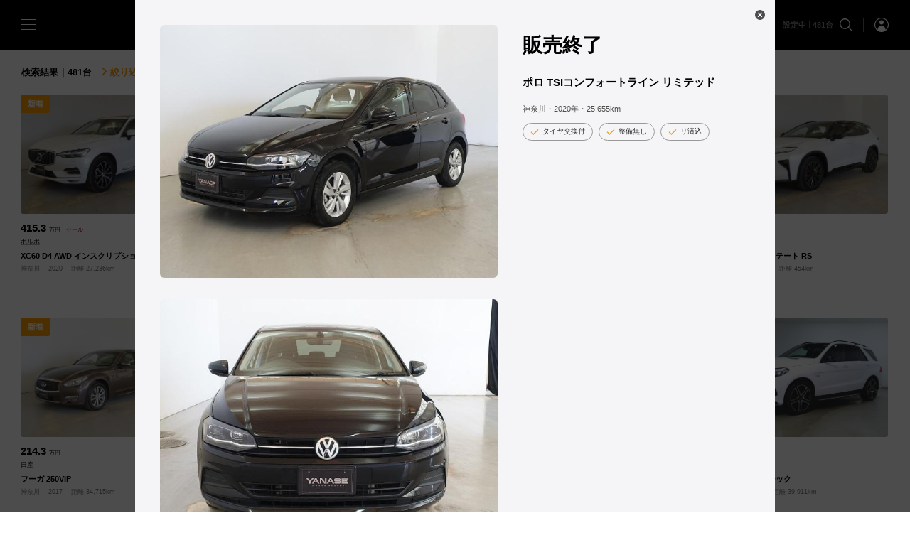

--- FILE ---
content_type: text/html; charset=UTF-8
request_url: https://yanase.jp/guaranteedcars/cars/1056958/
body_size: 58569
content:
<!DOCTYPE html>
<html lang="ja" class="yns-brand__ybs">
  <head>
    <meta name="viewport" content="width=device-width,initial-scale=1.0,initial-scale=1.0,minimum-scale=1.0,maximum-scale=1.0,user-scalable=no">
    <meta charset="UTF-8">
    <meta name="description" content="【ヤナセ】の認定中古車検索サイトでは、メルセデス・ベンツ、BMW、アウディ、フォルクスワーゲンなどの特選車、お買得車、試乗車が約1600台検索可能。輸入中古車情報はヤナセ(YANASE)にお任せ下さい！メルセデス・ベンツをはじめ選りすぐりの輸入を、カンタンにお探しいただけます。" />
    <meta name="format-detection" content="telephone=no">
    <title>ポロ TSIコンフォートライン リミテッド | 【公式】ヤナセの認定中古車検索・中古車情報サイト</title>
    
    <link rel="stylesheet" type="text/css" href="/guaranteedcars/assets/global/css/chunk-common.built.css?v=202601v1.3.2">

    <!-- Load styles for car lists. On home, cars, secres sale and ranking -->
          <link rel="stylesheet" type="text/css" href="/guaranteedcars/assets/v/home/css/index.built.css?v=202601v1.3.2">
        
        
    
    
    
    <link rel="stylesheet" href="https://use.typekit.net/ewj2gyr.css">

    
    <script>
      if (screen && screen.width >= 768) {
        const metas = document.getElementsByTagName('meta')

        // remove original viewport
        for (var i=0; i < metas.length; i++) {
          if (metas[i].name === 'viewport')
            metas[i].parentNode.removeChild(metas[i]) 
        }

        const v = document.createElement('meta')
        v.name = 'viewport'
        v.content = 'width=1024'

        metas[0].parentNode.insertBefore(v, metas[0])
      }
    </script>

    <!-- WEB Font -->
    <script type="text/javascript" src="//typesquare.com/3/tsst/script/ja/typesquare.js?64770cc05184483098c959deac1e02e5&fadein=-1" charset="utf-8"></script>

    <!-- Global site tag (gtag.js) - Google Analytics -->
    <script async src="https://www.googletagmanager.com/gtag/js?id=UA-60584840-1"></script>
    <script>
      window.dataLayer = window.dataLayer || [];
      function gtag(){dataLayer.push(arguments);}
      gtag('js', new Date());

      gtag('config', 'UA-60584840-1');
    </script>

    <!-- Google Analytics -->
    <script>
    (function(i,s,o,g,r,a,m){i['GoogleAnalyticsObject']=r;i[r]=i[r]||function(){
    (i[r].q=i[r].q||[]).push(arguments)},i[r].l=1*new Date();a=s.createElement(o),
    m=s.getElementsByTagName(o)[0];a.async=1;a.src=g;m.parentNode.insertBefore(a,m)
    })(window,document,'script','https://www.google-analytics.com/analytics.js','ga');

    ga('create', 'UA-220224420-2', 'auto', 'ynsTracker');

    if (location.search.indexOf('referrer=') >= 0) {
      const params = location.search.replace('?', '').split('&')

      for (var i = 0; i < params.length; i++) {
        const kv = params[i].split('=')

        if (kv.length === 2 && kv[0] === 'referrer') {
          ga('ynsTracker.set', 'referrer', decodeURIComponent(kv[1]))
          break;
        }
      }
    }

    ga('ynsTracker.send', 'pageview');
    ga('ynsTracker.require', 'ec');
    </script>
    <!-- End Google Analytics -->

    <!-- Google tag (gtag.js) -->
    <script async src="https://www.googletagmanager.com/gtag/js?id=G-2VLGW6N64F"></script>
    <script>
      window.dataLayer = window.dataLayer || [];
      function gtag(){dataLayer.push(arguments);}
      gtag('js', new Date());

      // Set referrer
      if (location.search.indexOf('referrer=') >= 0) {
        const params = location.search.replace('?', '').split('&')

        for (var i = 0; i < params.length; i++) {
          const kv = params[i].split('=')

          if (kv.length === 2 && kv[0] === 'referrer') {
            gtag('config', 'G-2VLGW6N64F', {
              page_referrer: decodeURIComponent(kv[1])
            });
            break;
          }
        }
      } else {
        gtag('config', 'G-2VLGW6N64F');
      }
    </script>
        
    <!-- Meta Pixel Code -->
    <script>
    !function(f,b,e,v,n,t,s)
    {if(f.fbq)return;n=f.fbq=function(){n.callMethod?
    n.callMethod.apply(n,arguments):n.queue.push(arguments)};
    if(!f._fbq)f._fbq=n;n.push=n;n.loaded=!0;n.version='2.0';
    n.queue=[];t=b.createElement(e);t.async=!0;
    t.src=v;s=b.getElementsByTagName(e)[0];
    s.parentNode.insertBefore(t,s)}(window, document,'script',
    'https://connect.facebook.net/en_US/fbevents.js');
    fbq('init', '1467043667458308');
    fbq('track', 'PageView');
    </script>
    <noscript><img height="1" width="1" style="display:none"
    src="https://www.facebook.com/tr?id=1467043667458308&ev=PageView&noscript=1"
    /></noscript>
    <!-- End Meta Pixel Code -->
  </head>
  <body class=" page-cars">
    <!-- Google Tag Manager (noscript) -->
    <noscript><iframe src="https://www.googletagmanager.com/ns.html?id=GTM-TV9CWSV"
    height="0" width="0" style="display:none;visibility:hidden"></iframe></noscript>
    <!-- End Google Tag Manager (noscript) -->
    <style>
      .oct-loader {
        display: none;
        pointer-events: none;
      }
      
      .oct-loader--initialized {
        position: fixed;
        top: 0;
        left: 0;
        display: flex;
        align-items: center;
        justify-content: center;
        width: 100%;
        height: 100%;
        background-color: #fff;
        z-index: 3;
      }
      
      .oct-loader--sessionstart {
        background-color: #111b3a;
        z-index: 10;
      }
      
      .oct-loader--loadstart .oct-loader--initialized {
        opacity: 0;
        transition-duration: 1.5s;
        transition-delay: .2s;
      }
      
      .oct-loader__content {
        display: none;
        text-align: center;
        color: #fff;
        fill: #fff;
      }
      
      .oct-loader--sessionstart .oct-loader__content {
        display: block;
      }
      
      .oct-loader__logo {
        margin-bottom: 48px;
        width: 126px;
        height: 140px;
        vertical-align: middle;
        opacity: 0;
        transform: translateY(30px);
      }
      
      .oct-loader--loadstart .oct-loader__logo {
        opacity: 1;
        transform: translateY(0px);
        transition-duration: 1s;
      }
      
      .oct-loader__primary-text {
        font-family: "游明朝体", "Yu Mincho", YuMincho, "ヒラギノ明朝 Pro", "Hiragino Mincho Pro", serif;
        font-weight: 400;
        font-size: 19px;
        line-height: 1;
        letter-spacing: .1em;
        margin: 0 auto;
        opacity: 0;
        transform: translateY(30px);
        -webkit-font-smoothing: antialiased;
      }
      
      .oct-loader--loadstart .oct-loader__primary-text {
        opacity: 1;
        transform: translateY(0px);
        transition-duration: 1s;
        transition-delay: .2s;
      }
      
      @media (min-width:769px) {
      .oct-loader__logo {
        margin-bottom: 72px;
        width: 192px;
        height: 221px;
      }
      .oct-loader__primary-text {
        font-size: 24px;
      }
      }
      
    </style>
    <div class="oct-loader">
      <div class="oct-loader__content"></div>
    </div>
    <script type="text/javascript">
      const klass = ['']
      document.body.classList.add('oct-loader--loadinit')
      
      const loader = document.querySelector('.oct-loader')
      loader.classList.add('oct-loader--initialized')
      
      loader.clientHeight // reflow
    </script>

    <input class="oct-gn-menustate" type="checkbox" id="oct-gn-menustate" tabindex="-1" aria-hidden="true"/>
    <nav class="oct-globalnav" role="navigation" id="oct-globalnav">
      <div class="oct-gn__content">
        <section class="oct-gn__section">
          <label class="oct-gn-menuicon" data-toggle="tray" for="oct-gn-drawer__menustate">
            <span class="oct-gn-menuicon-bread oct-gn-menuicon-bread--top"></span>
            <span class="oct-gn-menuicon-bread oct-gn-menuicon-bread--middle"></span>
            <span class="oct-gn-menuicon-bread oct-gn-menuicon-bread--bottom"></span>
          </label>
          
          <a class="oct-gn__logo" href="/guaranteedcars/top.php">
            <svg class="oct-logo__mbcc d-lg--none">
                              <use xlink:href="#oct-logo__ybs--horiz"></use>
                          </svg>

            <svg class="oct-logo__mbcc d--none d-lg--block">
                              <use xlink:href="#oct-logo__ybs"></use>
                          </svg>
          </a>
        </section>
        
        <section class="oct-gn__section oct-gn__section--align-end">
          <label for="vehicle-search-configurator__menustate" class="oct-gn__text">
            <span
                              aria-label="Number of Cars"
                          >条件の設定</span>
          </label>

          <label class="oct-gn__icon" for="vehicle-search-configurator__menustate">
            <svg class="oct-icon__search" viewBox="0 0 20 20">
              <use xlink:href="#oct-icon__search"></use>
            </svg>
          </label>
          
          <div class="oct-gn__icon-separator" role="separator"></div>
          
          <a class="oct-gn__icon oct-gn__icon--account" href="/guaranteedcars/account/">
            <svg class="oct-icon oct-icon__account--circle" viewBox="0 0 20 20">
              <use xlink:href="#oct-icon__account--circle"></use>
            </svg>
          </a>
        </section>
      </div>
    </nav>
    
    <input class="oct-drawer__menustate" type="checkbox" id="oct-gn-drawer__menustate" tabindex="-1" aria-hidden="true"/>
    <aside class="oct-drawer" id="oct-gn-drawer">
      <div class="oct-drawer__content">
        <label class="oct-drawer-menuicon" for="oct-gn-drawer__menustate">
          <span class="oct-drawer-menuicon__bread"></span>
          <span class="oct-drawer-menuicon__bread"></span>
        </label>
        
        <label class="oct-drawer__header" for="oct-gn-drawer__menustate"></label>
        
        <div class="oct-drawer__section oct-drawer__section--menu">
          <ul class="oct-drawer-list">
            <li class="oct-drawer-list__item">
              <a class="oct-drawer-list__link" href="/guaranteedcars/top.php">
                <i class="oct-drawer-list__icon">
                  <svg class="oct-icon oct-icon__car" viewBox="0 0 20 20">
                    <use xlink:href="#oct-icon__car"></use>
                  </svg>
                </i>
                <span class="oct-drawer-list__text">中古車検索</span>
              </a>
            </li>
            <li class="oct-drawer-list__item">
              <a class="oct-drawer-list__link" href="/guaranteedcars/dealers/">
                <i class="oct-drawer-list__icon">
                  <svg class="oct-icon oct-icon__transportation" viewBox="0 0 20 20">
                    <use xlink:href="#oct-icon__transportation"></use>
                  </svg>
                </i>
                <span class="oct-drawer-list__text">販売店検索</span>
              </a>
            </li>
            <li class="oct-drawer-list__item">
              <a class="oct-drawer-list__link" href="/guaranteedcars/news/">
                <i class="oct-drawer-list__icon">
                  <svg class="oct-icon oct-icon__campaign" viewBox="0 0 20 20">
                    <use xlink:href="#oct-icon__campaign"></use>
                  </svg>
                </i>
                <span class="oct-drawer-list__text">キャンペーン＆フェア情報</span>
              </a>
            </li>
            <li class="oct-drawer-list__item">
              <a class="oct-drawer-list__link" href="https://yanase.jp/guarantee/" target="_blank">
                <i class="oct-drawer-list__icon">
                  <svg class="oct-icon oct-icon__build--circle" viewBox="0 0 20 20">
                    <use xlink:href="#oct-icon__build--circle"></use>
                  </svg>
                </i>
                <span class="oct-drawer-list__text">品質と保証</span>
              </a>
            </li>
            <li class="oct-drawer-list__item">
              <a class="oct-drawer-list__link" href="#mbcc-sign-in" data-dismiss="drawer" data-toggle="dialog" data-need-sign-in="false">
                <i class="oct-drawer-list__icon">
                  <svg class="oct-icon oct-icon__account--outline" viewBox="0 0 20 20">
                    <use xlink:href="#oct-icon__account--outline"></use>
                  </svg>
                </i>
                <span class="oct-drawer-list__text">ログイン・新規登録</span>
              </a>
            </li>
            <li class="oct-drawer-list__item">
              <a class="oct-drawer-list__link" href="/guaranteedcars/account/" aria-controls="mbcc-account" data-dismiss="drawer" data-toggle="dialog" data-need-sign-in="true">
                <i class="oct-drawer-list__icon">
                  <svg class="oct-icon oct-icon__account--outline" viewBox="0 0 20 20">
                    <use xlink:href="#oct-icon__account--outline"></use>
                  </svg>
                </i>
                <span class="oct-drawer-list__text">マイアカウント</span>
              </a>
            </li>
          </ul>
        </div>
        <!--
        <div class="oct-drawer__section oct-drawer__section--actions">
          <div class="oct-drawer__actions">
            <a class="oct-drawer__action" href="https://www.facebook.com/yanase.official" target="_blank">
              <svg class="oct-icon oct-icon__facebook--sign" viewBox="0 0 20 20">
                <use xlink:href="#oct-icon__facebook--sign"></use>
              </svg>
            </a>
            <a class="oct-drawer__action" href="https://www.youtube.com/channel/UCtKKpvP8BPpWKP0eALOy6gg" target="_blank">
              <svg class="oct-icon oct-icon__twitter--sign" viewBox="0 0 20 20">
                <use xlink:href="#oct-icon__twitter--sign"></use>
              </svg>
            </a>
            <a class="oct-drawer__action" href="https://www.instagram.com/yanase_official/" target="_blank">
              <svg class="oct-icon oct-icon__instagram--sign" viewBox="0 0 20 20">
                <use xlink:href="#oct-icon__instagram--sign"></use>
              </svg>
            </a>
          </div>
        </div>
        -->
        <hr class="oct-form-section-divider" role="separator"/>
        <div class="oct-drawer-footer">
          <ul class="oct-drawer-list">
            <li class="oct-drawer-list__item">
              <a class="oct-drawer-list__link" href="https://yanase.jp/yanase-loan/" target="_blank">
                <i class="oct-drawer-list__icon">
                  <svg class="oct-icon oct-icon__credit-card" viewBox="0 0 20 20">
                    <use xlink:href="#oct-icon__credit-card"></use>
                  </svg>
                </i>
                <span class="oct-drawer-list__text">ローン・リース</span>
              </a>
            </li>
            <li class="oct-drawer-list__item">
              <a class="oct-drawer-list__link" href="https://www.yanase.co.jp/after/" target="_blank">
                <i class="oct-drawer-list__icon">
                  <svg class="oct-icon oct-icon__support-agent" viewBox="0 0 20 20">
                    <use xlink:href="#oct-icon__support-agent"></use>
                  </svg>
                </i>
                <span class="oct-drawer-list__text">アフターサービス</span>
              </a>
            </li>
            <li class="oct-drawer-list__item">
              <a class="oct-drawer-list__link" href="https://www.yanase.co.jp/insurance/" target="_blank">
                <i class="oct-drawer-list__icon">
                  <svg class="oct-icon oct-icon__safety" viewBox="0 0 20 20">
                    <use xlink:href="#oct-icon__safety"></use>
                  </svg>
                </i>
                <span class="oct-drawer-list__text">自動車保険</span>
              </a>
            </li>
            <li class="oct-drawer-list__item">
              <a class="oct-drawer-list__link" href="https://yanase.jp/catalog/index.php" target="_blank">
                <i class="oct-drawer-list__icon">
                  <svg class="oct-icon oct-icon__stories" viewBox="0 0 20 20">
                    <use xlink:href="#oct-icon__stories"></use>
                  </svg>
                </i>
                <span class="oct-drawer-list__text">カタログ情報</span>
              </a>
            </li>
            <li class="oct-drawer-list__item">
              <a class="oct-drawer-list__link" href="https://www.yanase.co.jp/company/profile.php" target="_blank">
                <i class="oct-drawer-list__icon">
                  <svg class="oct-icon oct-icon__apartment" viewBox="0 0 20 20">
                    <use xlink:href="#oct-icon__apartment"></use>
                  </svg>
                </i>
                <span class="oct-drawer-list__text">企業情報</span>
              </a>
            </li>
          </ul>
        </div>
      </div>
      <label class="oct-drawer-scrim" for="oct-gn-drawer__menustate"></label>
    </aside>
    <div class="oct-gn__placeholder"></div>        <script type="text/javascript">
      if (!/Googlebot/.test(navigator.userAgent)) {
        let redirectTo = '/guaranteedcars/cars/' + location.search

        if (document.referrer)
          redirectTo += `${location.search && '&' || '?'}referrer=${encodeURIComponent(document.referrer)}`

        location.href = redirectTo + '#cars/1056958/'
      }
    </script>
    <main class="oct-main">
      <div class="oct-dialog__content oct-dialog__content--static">
        <!--
          Css class 'oct-vehicle-card--test-drive-enabled' indicates test drive resevation is enabled
        -->
        <div class="oct-vehicle-card ">
          <div class="oct-vehicle-card__content">
            <header class="oct-vehicle-card-header">
              <div class="oct-vehicle-card-header__section">
                <i class="oct-vehicle-card-header__icon" onClick="history.back()">
                  <svg class="oct-icon__remove--bold" viewBox="0 0 20 20">
                    <use xlink:href="#oct-icon__remove--bold"></use>
                  </svg>
                </i>
              </div>

                          </header>
            
            <!-- Summary -->
            <section class="oct-vehicle-card__section">
              <div class="oct-vehicle-card-summary">
                <div class="oct-vehicle-card-summary__content">
                  <div class="oct-vehicle-card-summary__hero">
                                          <a
                        href="/guaranteedcars/cars/1056958/gallery/"
                        class="oct-vehicle-card-summary__hero-link"
                      >
                                <figure class="oct-media oct-vehicle-card-summary__media">
          <img
            class="oct-media__image"
            src="https://d1w1m5tf0wnels.cloudfront.net/archives/img.php?id=1056958-1"
            alt="ポロ TSIコンフォートライン リミテッド"
            data-src=""
            data-image-size="cover"
            
          />
          
          
        </figure>                      </a>
                    
                                          <a
                        href="/guaranteedcars/cars/1056958/gallery/"
                        class="oct-vehicle-card-summary__hero-link"
                      >
                                <figure class="oct-media oct-vehicle-card-summary__media d--none d-lg--block">
          <img
            class="oct-media__image"
            src="https://d1w1m5tf0wnels.cloudfront.net/archives/img.php?id=1056958-2"
            alt="ポロ TSIコンフォートライン リミテッド"
            data-src=""
            data-image-size="cover"
            
          />
          
          
        </figure>                      </a>
                                      </div>
                  
                  <div class="oct-vehicle-card-summary__information">
                    <div class="oct-vehicle-card-summary__text">
                      <div class="oct-vehicle-card-summary__text-container">
                        <div class="oct-vehicle-card-summary__price">
                          <span class="oct-vehicle-card-summary__price-text">販売終了</span>
                                                  </div>
                        <h1 class="oct-vehicle-card-summary__primary-text">ポロ TSIコンフォートライン リミテッド</h1>
                        <dl class="oct-vehicle-card-summary__spec">
                          <dt class="oct-vehicle-card-summary__type">地域：
                          </dt>
                          <dd class="oct-vehicle-card-summary__definition">神奈川</dd>
                          <dt class="oct-vehicle-card-summary__type">年式：
                          </dt>
                          <dd class="oct-vehicle-card-summary__definition">2020<span class="d--none d-lg--inline">年</span></dd>
                          <dt class="oct-vehicle-card-summary__type">距離：
                          </dt>
                          <dd class="oct-vehicle-card-summary__definition">25,655<small><span class="d-lg--none"> </span>km</small></dd>
                        </dl>
                      </div>
                      
                      <hr class="oct-form-section-divider" role="separator"/>
                      
                      <div class="oct-vehicle-card-summary__features">
                              <div class="oct-chip-set " role="grid">
                  <div class="oct-chip-set__item">
                  <div class="oct-chip oct-chip--disabled" role="row"  title="タイヤ交換付" >
        <i class="oct-chip__icon">      <svg class="oct-icon oct-icon__done" viewBox="0 0 20 20">
        <use xlink:href="#oct-icon__done"></use>
      </svg></i>
        <span class="oct-chip__text">タイヤ交換付</span>
        
      </div>
          </div>          <div class="oct-chip-set__item">
                  <div class="oct-chip oct-chip--disabled" role="row"  title="整備無し" >
        <i class="oct-chip__icon">      <svg class="oct-icon oct-icon__done" viewBox="0 0 20 20">
        <use xlink:href="#oct-icon__done"></use>
      </svg></i>
        <span class="oct-chip__text">整備無し</span>
        
      </div>
          </div>          <div class="oct-chip-set__item">
                  <div class="oct-chip oct-chip--disabled" role="row"  title="リ済込" >
        <i class="oct-chip__icon">      <svg class="oct-icon oct-icon__done" viewBox="0 0 20 20">
        <use xlink:href="#oct-icon__done"></use>
      </svg></i>
        <span class="oct-chip__text">リ済込</span>
        
      </div>
          </div>
      </div>                      </div>
                    </div>
                    
                                      </div>
                </div>
              </div>
            </section>
            
            <!-- Actions -->
            <section class="oct-vehicle-card__navigator d--none d-lg--flex">
              <!-- Gallery -->
              <div class="oct-vehicle-card__navigator-item">
                <a
                  href="/guaranteedcars/cars/1056958/gallery/"
                  class="oct-vehicle-card__navigator-action"
                  role="link"
                >
                  <i class="oct-vehicle-card__navigator-icon">
                    <svg class="oct-icon__apps" viewBox="0 0 20 20">
                      <use xlink:href="#oct-icon__apps"></use>
                    </svg>
                  </i>
                  <span class="oct-vehicle-card__navigator-text">ギャラリー</span>
                </a>
              </div>
              
              
              
                          </section>
            
            <hr class="oct-form-section-divider" role="separator"/>
            
            <section class="oct-form-section oct-form-section--dense oct-form-section--divided oct-vehicle-card__section d-lg--none">
              <div class="oct-vehicle-card-section-header">
                <h2 class="oct-vehicle-card-section-header__primary-text">ギャラリー</h2>
                <div class="oct-vehicle-card-section-header__actions">
                  <span class="oct-vehicle-card-section-header__meta-text">31枚</span>
                  <i class="oct-vehicle-card-section-header__icon">
                    <svg class="oct-icon__apps" viewBox="0 0 20 20">
                      <use xlink:href="#oct-icon__apps"></use>
                    </svg>
                  </i>
                </div>
              </div>
              
              <div class="oct-vehicle-card-gallery">
                <ul class="oct-vehicle-card-gallery__list">
                                      <li class="oct-vehicle-card-gallery__list-item">
                      <a
                        href="/guaranteedcars/cars/1056958/gallery/"
                        class="oct-vehicle-card-gallery__link oct-vehicle-card__navigator-action"
                        role="link"
                      >
                                <figure class="oct-media oct-vehicle-card-gallery__media">
          <img
            class="oct-media__image"
            src="https://d1w1m5tf0wnels.cloudfront.net/archives/img.php?id=1056958-1"
            alt="ポロ TSIコンフォートライン リミテッド"
            data-src=""
            data-image-size="cover"
            
          />
          
          
        </figure>                      </a>
                    </li>
                                      <li class="oct-vehicle-card-gallery__list-item">
                      <a
                        href="/guaranteedcars/cars/1056958/gallery/"
                        class="oct-vehicle-card-gallery__link oct-vehicle-card__navigator-action"
                        role="link"
                      >
                                <figure class="oct-media oct-vehicle-card-gallery__media">
          <img
            class="oct-media__image"
            src="https://d1w1m5tf0wnels.cloudfront.net/archives/img.php?id=1056958-2"
            alt="ポロ TSIコンフォートライン リミテッド"
            data-src=""
            data-image-size="cover"
            
          />
          
          
        </figure>                      </a>
                    </li>
                                      <li class="oct-vehicle-card-gallery__list-item">
                      <a
                        href="/guaranteedcars/cars/1056958/gallery/"
                        class="oct-vehicle-card-gallery__link oct-vehicle-card__navigator-action"
                        role="link"
                      >
                                <figure class="oct-media oct-vehicle-card-gallery__media">
          <img
            class="oct-media__image"
            src="https://d1w1m5tf0wnels.cloudfront.net/archives/img.php?id=1056958-3"
            alt="ポロ TSIコンフォートライン リミテッド"
            data-src=""
            data-image-size="cover"
            
          />
          
          
        </figure>                      </a>
                    </li>
                                      <li class="oct-vehicle-card-gallery__list-item">
                      <a
                        href="/guaranteedcars/cars/1056958/gallery/"
                        class="oct-vehicle-card-gallery__link oct-vehicle-card__navigator-action"
                        role="link"
                      >
                                <figure class="oct-media oct-vehicle-card-gallery__media">
          <img
            class="oct-media__image"
            src="https://d1w1m5tf0wnels.cloudfront.net/archives/img.php?id=1056958-4"
            alt="ポロ TSIコンフォートライン リミテッド"
            data-src=""
            data-image-size="cover"
            
          />
          
          
        </figure>                      </a>
                    </li>
                                      <li class="oct-vehicle-card-gallery__list-item">
                      <a
                        href="/guaranteedcars/cars/1056958/gallery/"
                        class="oct-vehicle-card-gallery__link oct-vehicle-card__navigator-action"
                        role="link"
                      >
                                <figure class="oct-media oct-vehicle-card-gallery__media">
          <img
            class="oct-media__image"
            src="https://d1w1m5tf0wnels.cloudfront.net/archives/img.php?id=1056958-5"
            alt="ポロ TSIコンフォートライン リミテッド"
            data-src=""
            data-image-size="cover"
            
          />
          
          
        </figure>                      </a>
                    </li>
                                      <li class="oct-vehicle-card-gallery__list-item">
                      <a
                        href="/guaranteedcars/cars/1056958/gallery/"
                        class="oct-vehicle-card-gallery__link oct-vehicle-card__navigator-action"
                        role="link"
                      >
                                <figure class="oct-media oct-vehicle-card-gallery__media">
          <img
            class="oct-media__image"
            src="https://d1w1m5tf0wnels.cloudfront.net/archives/img.php?id=1056958-6"
            alt="ポロ TSIコンフォートライン リミテッド"
            data-src=""
            data-image-size="cover"
            
          />
          
          
        </figure>                      </a>
                    </li>
                                  </ul>
              </div>
            </section>
            
            <section class="oct-form-section oct-form-section--dense oct-form-section--divided oct-vehicle-card__section">
              <div class="oct-vehicle-card-section-header">
                <h2 class="oct-vehicle-card-section-header__primary-text">車両詳細</h2>
              </div>
              
                    <div class="oct-definition-list  oct-definition-list--dense">
        <dl class="oct-definition-list__list">
                <div class="oct-definition-list__content">
        <dt class="oct-definition-list__type">
          <span class="oct-definition-list__primary-text">初度登録</span>
        </dt>
        <dd class="oct-definition-list__definition">
          <div class="oct-definition-list__definition-text">
            <span class="oct-definition-list__secondary-text">2020/02</span>
          </div>
        </dd>
      </div>      <div class="oct-definition-list__content">
        <dt class="oct-definition-list__type">
          <span class="oct-definition-list__primary-text">走行距離</span>
        </dt>
        <dd class="oct-definition-list__definition">
          <div class="oct-definition-list__definition-text">
            <span class="oct-definition-list__secondary-text">25,655 km</span>
          </div>
        </dd>
      </div>      <div class="oct-definition-list__content">
        <dt class="oct-definition-list__type">
          <span class="oct-definition-list__primary-text">次回車検</span>
        </dt>
        <dd class="oct-definition-list__definition">
          <div class="oct-definition-list__definition-text">
            <span class="oct-definition-list__secondary-text">2025/02</span>
          </div>
        </dd>
      </div>      <div class="oct-definition-list__content">
        <dt class="oct-definition-list__type">
          <span class="oct-definition-list__primary-text">排気量(cc/kw)</span>
        </dt>
        <dd class="oct-definition-list__definition">
          <div class="oct-definition-list__definition-text">
            <span class="oct-definition-list__secondary-text">990</span>
          </div>
        </dd>
      </div>      <div class="oct-definition-list__content">
        <dt class="oct-definition-list__type">
          <span class="oct-definition-list__primary-text">燃料</span>
        </dt>
        <dd class="oct-definition-list__definition">
          <div class="oct-definition-list__definition-text">
            <span class="oct-definition-list__secondary-text">ガソリン</span>
          </div>
        </dd>
      </div>      <div class="oct-definition-list__content">
        <dt class="oct-definition-list__type">
          <span class="oct-definition-list__primary-text">駆動方式	</span>
        </dt>
        <dd class="oct-definition-list__definition">
          <div class="oct-definition-list__definition-text">
            <span class="oct-definition-list__secondary-text">FF</span>
          </div>
        </dd>
      </div>      <div class="oct-definition-list__content">
        <dt class="oct-definition-list__type">
          <span class="oct-definition-list__primary-text">ステアリング</span>
        </dt>
        <dd class="oct-definition-list__definition">
          <div class="oct-definition-list__definition-text">
            <span class="oct-definition-list__secondary-text">右</span>
          </div>
        </dd>
      </div>      <div class="oct-definition-list__content">
        <dt class="oct-definition-list__type">
          <span class="oct-definition-list__primary-text">ミッション</span>
        </dt>
        <dd class="oct-definition-list__definition">
          <div class="oct-definition-list__definition-text">
            <span class="oct-definition-list__secondary-text">AT(7)</span>
          </div>
        </dd>
      </div>      <div class="oct-definition-list__content">
        <dt class="oct-definition-list__type">
          <span class="oct-definition-list__primary-text">定員</span>
        </dt>
        <dd class="oct-definition-list__definition">
          <div class="oct-definition-list__definition-text">
            <span class="oct-definition-list__secondary-text">5名</span>
          </div>
        </dd>
      </div>      <div class="oct-definition-list__content">
        <dt class="oct-definition-list__type">
          <span class="oct-definition-list__primary-text">ドア</span>
        </dt>
        <dd class="oct-definition-list__definition">
          <div class="oct-definition-list__definition-text">
            <span class="oct-definition-list__secondary-text">5ドア</span>
          </div>
        </dd>
      </div>      <div class="oct-definition-list__content">
        <dt class="oct-definition-list__type">
          <span class="oct-definition-list__primary-text">ボディカラー</span>
        </dt>
        <dd class="oct-definition-list__definition">
          <div class="oct-definition-list__definition-text">
            <span class="oct-definition-list__secondary-text">黒</span>
          </div>
        </dd>
      </div>      <div class="oct-definition-list__content">
        <dt class="oct-definition-list__type">
          <span class="oct-definition-list__primary-text">トップカラー</span>
        </dt>
        <dd class="oct-definition-list__definition">
          <div class="oct-definition-list__definition-text">
            <span class="oct-definition-list__secondary-text">ディープブラックパールエフェクト</span>
          </div>
        </dd>
      </div>      <div class="oct-definition-list__content">
        <dt class="oct-definition-list__type">
          <span class="oct-definition-list__primary-text">シート生地</span>
        </dt>
        <dd class="oct-definition-list__definition">
          <div class="oct-definition-list__definition-text">
            <span class="oct-definition-list__secondary-text">ファブリック</span>
          </div>
        </dd>
      </div>      <div class="oct-definition-list__content">
        <dt class="oct-definition-list__type">
          <span class="oct-definition-list__primary-text">トリムカラー</span>
        </dt>
        <dd class="oct-definition-list__definition">
          <div class="oct-definition-list__definition-text">
            <span class="oct-definition-list__secondary-text">ブラウンファブリック</span>
          </div>
        </dd>
      </div>      <div class="oct-definition-list__content">
        <dt class="oct-definition-list__type">
          <span class="oct-definition-list__primary-text">車体番号(下3桁)	</span>
        </dt>
        <dd class="oct-definition-list__definition">
          <div class="oct-definition-list__definition-text">
            <span class="oct-definition-list__secondary-text">930</span>
          </div>
        </dd>
      </div>      <div class="oct-definition-list__content">
        <dt class="oct-definition-list__type">
          <span class="oct-definition-list__primary-text">型式</span>
        </dt>
        <dd class="oct-definition-list__definition">
          <div class="oct-definition-list__definition-text">
            <span class="oct-definition-list__secondary-text">ABA-AWCHZ</span>
          </div>
        </dd>
      </div>      <div class="oct-definition-list__content">
        <dt class="oct-definition-list__type">
          <span class="oct-definition-list__primary-text">前使用者の使用履歴	</span>
        </dt>
        <dd class="oct-definition-list__definition">
          <div class="oct-definition-list__definition-text">
            <span class="oct-definition-list__secondary-text">自家用車</span>
          </div>
        </dd>
      </div>      <div class="oct-definition-list__content">
        <dt class="oct-definition-list__type">
          <span class="oct-definition-list__primary-text">全長／全幅／全高</span>
        </dt>
        <dd class="oct-definition-list__definition">
          <div class="oct-definition-list__definition-text">
            <span class="oct-definition-list__secondary-text">4060／1750／1450 (mm)</span>
          </div>
        </dd>
      </div>      <div class="oct-definition-list__content">
        <dt class="oct-definition-list__type">
          <span class="oct-definition-list__primary-text">修復歴	</span>
        </dt>
        <dd class="oct-definition-list__definition">
          <div class="oct-definition-list__definition-text">
            <span class="oct-definition-list__secondary-text">無</span>
          </div>
        </dd>
      </div>      <div class="oct-definition-list__content">
        <dt class="oct-definition-list__type">
          <span class="oct-definition-list__primary-text">メーター交換</span>
        </dt>
        <dd class="oct-definition-list__definition">
          <div class="oct-definition-list__definition-text">
            <span class="oct-definition-list__secondary-text">無</span>
          </div>
        </dd>
      </div>      <div class="oct-definition-list__content">
        <dt class="oct-definition-list__type">
          <span class="oct-definition-list__primary-text">メーター交換時距離</span>
        </dt>
        <dd class="oct-definition-list__definition">
          <div class="oct-definition-list__definition-text">
            <span class="oct-definition-list__secondary-text">-</span>
          </div>
        </dd>
      </div>      <div class="oct-definition-list__content">
        <dt class="oct-definition-list__type">
          <span class="oct-definition-list__primary-text">メーター交換理由</span>
        </dt>
        <dd class="oct-definition-list__definition">
          <div class="oct-definition-list__definition-text">
            <span class="oct-definition-list__secondary-text">-</span>
          </div>
        </dd>
      </div>
        </dl>
      </div>            </section>
            
            <section class="oct-form-section oct-form-section--dense oct-form-section--divided oct-vehicle-card__section oct-vehicle-card__section--dense">
              <div class="oct-vehicle-card-section-header" data-toggle="collapse">
                <h2 class="oct-vehicle-card-section-header__primary-text">装備</h2>
                <div class="oct-vehicle-card-section-header__actions">
                  <i class="oct-vehicle-card-section-header__icon">
                    <svg class="oct-icon__expand-more" viewBox="0 0 20 20">
                      <use xlink:href="#oct-icon__expand-more--bold"></use>
                    </svg>
                  </i>
                </div>
              </div>
              
              <div class="oct-vehicle-card-equip collapse">
                <div class="oct-vehicle-card-equip__content">
                        <div class="oct-chip-set oct-chip-set--dense" role="grid">
                  <div class="oct-chip-set__item">
                  <div class="oct-chip oct-chip--dense oct-chip--disabled" role="row"  title="Wエアコン" >
        
        <span class="oct-chip__text">Wエアコン</span>
        
      </div>
          </div>          <div class="oct-chip-set__item">
                  <div class="oct-chip oct-chip--dense oct-chip--disabled" role="row"  title="シートヒーター" >
        
        <span class="oct-chip__text">シートヒーター</span>
        
      </div>
          </div>          <div class="oct-chip-set__item">
                  <div class="oct-chip oct-chip--dense oct-chip--disabled" role="row"  title="シートエアコン" >
        
        <span class="oct-chip__text">シートエアコン</span>
        
      </div>
          </div>          <div class="oct-chip-set__item">
                  <div class="oct-chip oct-chip--dense oct-chip--disabled" role="row"  title="パワーシート" >
        
        <span class="oct-chip__text">パワーシート</span>
        
      </div>
          </div>          <div class="oct-chip-set__item">
                  <div class="oct-chip oct-chip--dense oct-chip--disabled" role="row"  title="オットマン" >
        
        <span class="oct-chip__text">オットマン</span>
        
      </div>
          </div>          <div class="oct-chip-set__item">
                  <div class="oct-chip oct-chip--dense oct-chip--disabled" role="row"  title="フルフラットシート" >
        
        <span class="oct-chip__text">フルフラットシート</span>
        
      </div>
          </div>          <div class="oct-chip-set__item">
                  <div class="oct-chip oct-chip--dense oct-chip--disabled" role="row"  title="ベンチシート" >
        
        <span class="oct-chip__text">ベンチシート</span>
        
      </div>
          </div>          <div class="oct-chip-set__item">
                  <div class="oct-chip oct-chip--dense oct-chip--disabled" role="row"  title="3列シート" >
        
        <span class="oct-chip__text">3列シート</span>
        
      </div>
          </div>          <div class="oct-chip-set__item">
                  <div class="oct-chip oct-chip--dense oct-chip--disabled" role="row"  title="ウオークスルー" >
        
        <span class="oct-chip__text">ウオークスルー</span>
        
      </div>
          </div>          <div class="oct-chip-set__item">
                  <div class="oct-chip oct-chip--dense" role="row"  title="トランクスルー" >
        
        <span class="oct-chip__text">トランクスルー</span>
        
      </div>
          </div>          <div class="oct-chip-set__item">
                  <div class="oct-chip oct-chip--dense oct-chip--disabled" role="row"  title="フロアマット" >
        
        <span class="oct-chip__text">フロアマット</span>
        
      </div>
          </div>          <div class="oct-chip-set__item">
                  <div class="oct-chip oct-chip--dense oct-chip--disabled" role="row"  title="コネクテッド機能" >
        
        <span class="oct-chip__text">コネクテッド機能</span>
        
      </div>
          </div>          <div class="oct-chip-set__item">
                  <div class="oct-chip oct-chip--dense" role="row"  title="ナビ" >
        
        <span class="oct-chip__text">ナビ</span>
        
      </div>
          </div>          <div class="oct-chip-set__item">
                  <div class="oct-chip oct-chip--with-info oct-chip--dense" role="row" data-toggle="alert" title="マルチ(コマンドシステム)" data-text="ナビゲーション、オーディオ、車両設定などの多くの機能を一体的に操作できる機能が装備されています。">
        
        <span class="oct-chip__text">マルチ(コマンドシステム)</span>
        <i class="oct-chip__trailing-icon">      <svg class="oct-icon oct-icon__info" viewBox="0 0 20 20">
        <use xlink:href="#oct-icon__info"></use>
      </svg></i>
      </div>
          </div>          <div class="oct-chip-set__item">
                  <div class="oct-chip oct-chip--dense" role="row"  title="CD" >
        
        <span class="oct-chip__text">CD</span>
        
      </div>
          </div>          <div class="oct-chip-set__item">
                  <div class="oct-chip oct-chip--dense" role="row"  title="ミュージックサーバー" >
        
        <span class="oct-chip__text">ミュージックサーバー</span>
        
      </div>
          </div>          <div class="oct-chip-set__item">
                  <div class="oct-chip oct-chip--dense" role="row"  title="音楽プレーヤー接続" >
        
        <span class="oct-chip__text">音楽プレーヤー接続</span>
        
      </div>
          </div>          <div class="oct-chip-set__item">
                  <div class="oct-chip oct-chip--dense" role="row"  title="Bluetooth接続" >
        
        <span class="oct-chip__text">Bluetooth接続</span>
        
      </div>
          </div>          <div class="oct-chip-set__item">
                  <div class="oct-chip oct-chip--dense" role="row"  title="TV" >
        
        <span class="oct-chip__text">TV</span>
        
      </div>
          </div>          <div class="oct-chip-set__item">
                  <div class="oct-chip oct-chip--dense" role="row"  title="DVD再生" >
        
        <span class="oct-chip__text">DVD再生</span>
        
      </div>
          </div>          <div class="oct-chip-set__item">
                  <div class="oct-chip oct-chip--dense oct-chip--disabled" role="row"  title="ブルーレイ再生" >
        
        <span class="oct-chip__text">ブルーレイ再生</span>
        
      </div>
          </div>          <div class="oct-chip-set__item">
                  <div class="oct-chip oct-chip--dense oct-chip--disabled" role="row"  title="後席モニター" >
        
        <span class="oct-chip__text">後席モニター</span>
        
      </div>
          </div>          <div class="oct-chip-set__item">
                  <div class="oct-chip oct-chip--dense" role="row"  title="ETC" >
        
        <span class="oct-chip__text">ETC</span>
        
      </div>
          </div>          <div class="oct-chip-set__item">
                  <div class="oct-chip oct-chip--dense oct-chip--disabled" role="row"  title="サンルーフ・ガラスルーフ" >
        
        <span class="oct-chip__text">サンルーフ・ガラスルーフ</span>
        
      </div>
          </div>          <div class="oct-chip-set__item">
                  <div class="oct-chip oct-chip--dense" role="row"  title="アルミホイール" >
        
        <span class="oct-chip__text">アルミホイール</span>
        
      </div>
          </div>          <div class="oct-chip-set__item">
                  <div class="oct-chip oct-chip--dense" role="row"  title="LEDヘッドライト" >
        
        <span class="oct-chip__text">LEDヘッドライト</span>
        
      </div>
          </div>          <div class="oct-chip-set__item">
                  <div class="oct-chip oct-chip--dense oct-chip--disabled" role="row"  title="電動リアゲート" >
        
        <span class="oct-chip__text">電動リアゲート</span>
        
      </div>
          </div>          <div class="oct-chip-set__item">
                  <div class="oct-chip oct-chip--dense oct-chip--disabled" role="row"  title="スライドドア" >
        
        <span class="oct-chip__text">スライドドア</span>
        
      </div>
          </div>          <div class="oct-chip-set__item">
                  <div class="oct-chip oct-chip--dense oct-chip--disabled" role="row"  title="全周囲カメラ" >
        
        <span class="oct-chip__text">全周囲カメラ</span>
        
      </div>
          </div>          <div class="oct-chip-set__item">
                  <div class="oct-chip oct-chip--dense oct-chip--disabled" role="row"  title="フロントカメラ" >
        
        <span class="oct-chip__text">フロントカメラ</span>
        
      </div>
          </div>          <div class="oct-chip-set__item">
                  <div class="oct-chip oct-chip--dense oct-chip--disabled" role="row"  title="サイドカメラ" >
        
        <span class="oct-chip__text">サイドカメラ</span>
        
      </div>
          </div>          <div class="oct-chip-set__item">
                  <div class="oct-chip oct-chip--dense" role="row"  title="バックモニター" >
        
        <span class="oct-chip__text">バックモニター</span>
        
      </div>
          </div>          <div class="oct-chip-set__item">
                  <div class="oct-chip oct-chip--with-info oct-chip--dense oct-chip--disabled" role="row" data-toggle="alert" title="パーキングアシスト" data-text="ステアリング操作が自動で行われ、車庫入れや縦列駐車をアシストする機能が装備されています。">
        
        <span class="oct-chip__text">パーキングアシスト</span>
        <i class="oct-chip__trailing-icon">      <svg class="oct-icon oct-icon__info" viewBox="0 0 20 20">
        <use xlink:href="#oct-icon__info"></use>
      </svg></i>
      </div>
          </div>          <div class="oct-chip-set__item">
                  <div class="oct-chip oct-chip--with-info oct-chip--dense oct-chip--disabled" role="row" data-toggle="alert" title="障害物センサー" data-text="障害物の有無をアラームなどで知らせる装置が装備されています。">
        
        <span class="oct-chip__text">障害物センサー</span>
        <i class="oct-chip__trailing-icon">      <svg class="oct-icon oct-icon__info" viewBox="0 0 20 20">
        <use xlink:href="#oct-icon__info"></use>
      </svg></i>
      </div>
          </div>          <div class="oct-chip-set__item">
                  <div class="oct-chip oct-chip--with-info oct-chip--dense oct-chip--disabled" role="row" data-toggle="alert" title="スマートキー" data-text="鍵をポケットやカバン入れておいた状態などで、車両に近づく（離れる）、あるいはドアノブを触れるだけでドアの施錠/開錠が可能な機能が装備されています。">
        
        <span class="oct-chip__text">スマートキー</span>
        <i class="oct-chip__trailing-icon">      <svg class="oct-icon oct-icon__info" viewBox="0 0 20 20">
        <use xlink:href="#oct-icon__info"></use>
      </svg></i>
      </div>
          </div>          <div class="oct-chip-set__item">
                  <div class="oct-chip oct-chip--with-info oct-chip--dense" role="row" data-toggle="alert" title="キーレスゴー" data-text="キーを身につけたままドアを開けることができ、ステアリングコラム周辺に備えられたボタンを押すだけでエンジンが始動する機能が装備されています。">
        
        <span class="oct-chip__text">キーレスゴー</span>
        <i class="oct-chip__trailing-icon">      <svg class="oct-icon oct-icon__info" viewBox="0 0 20 20">
        <use xlink:href="#oct-icon__info"></use>
      </svg></i>
      </div>
          </div>          <div class="oct-chip-set__item">
                  <div class="oct-chip oct-chip--dense" role="row"  title="盗難防止" >
        
        <span class="oct-chip__text">盗難防止</span>
        
      </div>
          </div>          <div class="oct-chip-set__item">
                  <div class="oct-chip oct-chip--dense" role="row"  title="衝突被害軽減ブレーキ" >
        
        <span class="oct-chip__text">衝突被害軽減ブレーキ</span>
        
      </div>
          </div>          <div class="oct-chip-set__item">
                  <div class="oct-chip oct-chip--dense" role="row"  title="横滑り防止装置" >
        
        <span class="oct-chip__text">横滑り防止装置</span>
        
      </div>
          </div>          <div class="oct-chip-set__item">
                  <div class="oct-chip oct-chip--dense" role="row"  title="ABS" >
        
        <span class="oct-chip__text">ABS</span>
        
      </div>
          </div>          <div class="oct-chip-set__item">
                  <div class="oct-chip oct-chip--dense" role="row"  title="その他安全装置" >
        
        <span class="oct-chip__text">その他安全装置</span>
        
      </div>
          </div>          <div class="oct-chip-set__item">
                  <div class="oct-chip oct-chip--dense" role="row"  title="クルーズコントロール" >
        
        <span class="oct-chip__text">クルーズコントロール</span>
        
      </div>
          </div>          <div class="oct-chip-set__item">
                  <div class="oct-chip oct-chip--dense" role="row"  title="MTモード付き" >
        
        <span class="oct-chip__text">MTモード付き</span>
        
      </div>
          </div>          <div class="oct-chip-set__item">
                  <div class="oct-chip oct-chip--dense" role="row"  title="アイドリングストップ" >
        
        <span class="oct-chip__text">アイドリングストップ</span>
        
      </div>
          </div>          <div class="oct-chip-set__item">
                  <div class="oct-chip oct-chip--dense" role="row"  title="定期点検記録簿" >
        
        <span class="oct-chip__text">定期点検記録簿</span>
        
      </div>
          </div>
      </div>                </div>
              </div>
            </section>
            
                        
                          <section class="oct-form-section oct-form-section--dense oct-form-section--divided oct-vehicle-card__section oct-vehicle-card__section--dense">
                <div class="oct-vehicle-card-section-header" data-toggle="collapse" aria-expanded="true">
                  <h2 class="oct-vehicle-card-section-header__primary-text">コメント</h2>
                  <div class="oct-vehicle-card-section-header__actions">
                    <i class="oct-vehicle-card-section-header__icon">
                      <svg class="oct-icon__expand-more" viewBox="0 0 20 20">
                        <use xlink:href="#oct-icon__expand-more--bold"></use>
                      </svg>
                    </i>
                  </div>
                </div>
                
                <div class="oct-vehicle-card-equip collapse show">
                  <div class="oct-vehicle-card-equip__content">
                    <div class="oct-vehicle-card-comments">
                      <ul class="oct-vehicle-card-comments__list">
                                                  <li class="oct-vehicle-card-comments__list-item">
                            <span class="oct-vehicle-card-comments__baloon">☆ヤナセ認定中古車☆タイヤ４本新品にしてご納車します！</span>
                          </li>
                                                  <li class="oct-vehicle-card-comments__list-item">
                            <span class="oct-vehicle-card-comments__baloon">ちょうどいいサイズ感で扱いやすいですよ☆</span>
                          </li>
                                                  <li class="oct-vehicle-card-comments__list-item">
                            <span class="oct-vehicle-card-comments__baloon">人気の車種です☆是非ご覧下さいませ。</span>
                          </li>
                                              </ul>
                    </div>
                  </div>
                </div>
              </section>
                        
                        
            <!-- Live Car Check -->
            <section class="oct-form-section oct-form-section--dense oct-form-section--divided oct-vehicle-card__section oct-vehicle-card__section--delivery">
              
              <div class="oct-vehicle-card-delivery">
                
                <p class="oct-vehicle-card-delivery__caption">
                  ※支払総額は、消費税込みの車両価格に当該中古車をご購入する際に最低限必要な諸費用を加えた価格となり、任意保険料、希望登録に伴う費用、下取車諸手続費用、回送費などは別途必要になります。当該価格は、登録等の時期や地域などについて一定の条件を付した価格になります。<br>
                  ※情報は最新のものを用意しておりますが、万一売約済みの場合はご容赦ください。また、価格は予告なく変更することがございます。<br>
                  ※走行距離につきましては、本サイト掲載時の走行距離となりますので、実際の走行距離と異なる場合がございます。<br>
                  ※保証内容はすべて部分保証となります。<br>
                  ※装備の内容及び装着の有無に関しましては、今一度販売店にご確認頂けます様お願い申し上げます。<br>
                  ※本サイトの取扱い車両は、日本国内への販売を対象としております。<br>
                  ※詳しくは、販売店までお問い合わせください。
                </p>
              </div>
            </section>

            <section class="oct-form-section oct-form-section--dense oct-form-section--divided oct-vehicle-card__section oct-vehicle-card__section--history">
              <div class="oct-vehicle-card-section-header">
                <h2 class="oct-vehicle-card-section-header__primary-text">物件閲覧履歴</h2>
              </div>

              <ul class="oct-card-list oct-card-list--col-3">
              </ul>
            </section>
          </div>
            
                    
          <input class="oct-action-sheet__menustate" id="mbcc-car__actions" type="checkbox"/>
          <aside class="oct-action-sheet">
            <div class="oct-actoin-sheet__container">
              <div class="oct-actoin-sheet__content">
                <div class="oct-button-group">
                  
                                  </div>
              </div>
              <div class="oct-actoin-sheet__actions">
                <label class="oct-button oct-button--block oct-button--square oct-button--default" for="mbcc-car__actions">キャンセル</label>
              </div>
            </div>
            <label class="oct-actoin-sheet__background" for="mbcc-car__actions"></label>
          </aside>
          
          <input class="oct-action-sheet__menustate" id="mbcc-car__dealer-actions" type="checkbox"/>
          <aside class="oct-action-sheet">
            <div class="oct-actoin-sheet__container">
              <div class="oct-actoin-sheet__content">
                <div class="oct-button-group">
                  <div class="oct-button-group-header">
                                          <i class="oct-button-group-header__icon">
                        <img
                          class="oct-button-group-header__image"
                          src="https://d26l2lmjrnjfv5.cloudfront.net/parts/img.php?type=shopimgmany&id=24905&snum=1&width=500&size=320"
                          alt="ヤナセ ブランドスクエア横浜"/>
                      </i>
                                        <span class="oct-button-group-header__text">ヤナセ ブランドスクエア横浜</span>
                  </div>
                  <a
                    class="oct-button oct-button--block oct-button--square oct-button--default"
                    href="/guaranteedcars/dealers/24905/"
                  >
                    販売店情報
                  </a>
                                      <a
                      class="oct-button oct-button--block oct-button--square oct-button--default" href="https://www.google.com/maps?q=35.520865999999998,139.58809299999999"
                      target="_blank"
                    >
                    地図を見る
                  </a>
                                    <a
                    class="oct-button oct-button--block oct-button--square oct-button--default"
                    href="/guaranteedcars/dealers/24905/#stocks"
                  >
                    在庫一覧
                  </a>
                </div>
              </div>
              <div class="oct-actoin-sheet__actions">
                <label class="oct-button oct-button--block oct-button--square oct-button--default" for="mbcc-car__dealer-actions">キャンセル</label>
              </div>
            </div>
            <label class="oct-actoin-sheet__background" for="mbcc-car__dealer-actions"></label>
          </aside>
        </div>
      </div>
    </main>    
    <input class="oct-configurator__menustate" type="checkbox" id="vehicle-search-configurator__menustate"/>
    <div class="oct-configurator oct-search-configurator" id="vehicle-search-configurator">
      <div class="oct-configurator__container">
        <div class="oct-configurator__content oct-configurator__content--with-actions" id="vehicle-search-config">
          <header class="oct-top-app-bar">
            <div class="oct-top-app-bar__row">
              <section class="oct-top-app-bar__section oct-top-app-bar__section--align-start">
                <label class="oct-top-app-bar__navigation-icon" for="vehicle-search-configurator__menustate">
                  <svg class="oct-icon__remove--bold" viewBox="0 0 20 20">
                    <use xlink:href="#oct-icon__remove--bold"></use>
                  </svg>
                </label>
              </section>

              <section class="oct-top-app-bar__section"><span class="oct-top-app-bar__title">車を探す</span></section>

              <section class="oct-top-app-bar__section oct-top-app-bar__section--align-end">
                <button class="oct-button2 oct-button2--rounded oct-button2--outlined oct-button2--default oct-button2--minimum" data-configurator-action="clear">
                  <span class="oct-button2__label">リセット</span>
                </button>
              </section>
            </div>
          </header>

          <section class="oct-configurator__section oct-configurator__section--dense">
            <div class="oct-text-field oct-text-field--dense oct-text-field--filled oct-text-field--with-leading-icon">
              <div class="oct-text-field__anchor">
                <input class="oct-text-field__native-control" name="oct-search-configurator__query" type="text" value="" placeholder="検索" aria-invalid="false"/>
                <i class="oct-text-field__leading-icon">
                  <svg class="oct-icon oct-icon__search" viewBox="0 0 20 20">
                    <use xlink:href="#oct-icon__search"></use>
                  </svg>
                </i>
              </div>
            </div>
          </section>

          <section class="oct-configurator__section">
            <div class="oct-property-list-group">
              <h3 class="oct-property-list-group__subheader oct-property-list-group__subheader--large">検索条件</h3>

              <ul class="oct-property-list">
                <li class="oct-property-list-item">
                  <a class="oct-property-list-item__content oct-property-list-item__content--align-start" href="#vehicle-search-config__manufacturers">
                    <span class="oct-property-list-item__text">メーカー／車種</span>
                    <div class="oct-property-list-item-meta oct-property-list-item-meta--align-start">
                      <span class="oct-property-list-item-meta__text"
                        role="textbox"
                        aria-placeholder="こだわらない"
                        aria-labelledby="vehicle-search__manufacturers vehicle-search__types--all">こだわらない</span>
                      <i class="oct-property-list-item__icon">
                        <svg class="oct-icon__arrow-forward" viewBox="0 0 20 20">
                          <use xlink:href="#oct-icon__arrow-forward"></use>
                        </svg>
                      </i>
                    </div>
                  </a>
                </li>

                <li class="oct-property-list-item">
                  <a class="oct-property-list-item__content oct-property-list-item__content--align-start" href="#vehicle-search-config__body-types">
                    <span class="oct-property-list-item__text">ボディタイプ</span>
                    <div class="oct-property-list-item-meta oct-property-list-item-meta--align-start">
                      <span class="oct-property-list-item-meta__text" role="textbox" aria-placeholder="こだわらない" aria-labelledby="vehicle-search__body-types">こだわらない</span>
                      <i class="oct-property-list-item__icon">
                        <svg class="oct-icon__arrow-forward" viewBox="0 0 20 20">
                          <use xlink:href="#oct-icon__arrow-forward"></use>
                        </svg>
                      </i>
                    </div>
                  </a>
                </li>

                
                                  <li class="oct-property-list-item">
                    <a class="oct-property-list-item__content oct-property-list-item__content--align-start" href="#vehicle-search-config__dealers">
                      <span class="oct-property-list-item__text">ディーラー</span>
                      <div class="oct-property-list-item-meta oct-property-list-item-meta--align-start">
                        <span class="oct-property-list-item-meta__text" role="textbox" aria-placeholder="こだわらない" aria-labelledby="vehicle-search__dealers">こだわらない</span>
                        <i class="oct-property-list-item__icon">
                          <svg class="oct-icon__arrow-forward" viewBox="0 0 20 20">
                            <use xlink:href="#oct-icon__arrow-forward"></use>
                          </svg>
                        </i>
                      </div>
                    </a>
                  </li>
                
                <li class="oct-property-list-item">
                  <div class="oct-property-list-item__content oct-property-list-item__content--align-start" data-toggle="collapse">
                    <span class="oct-property-list-item__text">価格</span>
                    <div class="oct-property-list-item-meta oct-property-list-item-meta--align-start">
                      <span class="oct-property-list-item-meta__text" role="textbox" aria-placeholder="こだわらない" aria-labelledby="vehicle-search__price-from vehicle-search__price-to" data-separator=" - ">こだわらない</span>
                      <i class="oct-property-list-item__icon">
                        <svg class="oct-icon__arrow-forward" viewBox="0 0 20 20">
                          <use xlink:href="#oct-icon__arrow-forward"></use>
                        </svg>
                      </i>
                    </div>
                  </div>

                  <div class="oct-property-list-item__collapse collapse">
                    <div class="oct-property-list-item-range-selector">
                      <div class="oct-property-list-item-range-selector__section">
                        <div class="oct-select">
                          <div class="oct-select__anchor">
                            <select class="oct-select__native-control" id="vehicle-search__price-from" name="vehicle-search__price-from" aria-invalid="false">
                              <option value="">下限なし</option>
                              <option value="0">0万円</option>
                              <option value="500000">50万円</option>
                              <option value="1000000">100万円</option>
                              <option value="1500000">150万円</option>
                              <option value="2000000">200万円</option>
                              <option value="2500000">250万円</option>
                              <option value="3000000">300万円</option>
                              <option value="3500000">350万円</option>
                              <option value="4000000">400万円</option>
                              <option value="5000000">500万円</option>
                              <option value="6000000">600万円</option>
                              <option value="7000000">700万円</option>
                              <option value="8000000">800万円</option>
                              <option value="9000000">900万円</option>
                              <option value="10000000">1000万円</option>
                              <option value="11000000">1100万円</option>
                              <option value="12000000">1200万円</option>
                              <option value="13000000">1300万円</option>
                              <option value="14000000">1400万円</option>
                              <option value="15000000">1500万円</option>
                            </select>
                            <div class="oct-select__dropdown-icon">
                              <svg class="oct-icon__expand-more" viewBox="0 0 20 20">
                                <use xlink:href="#oct-icon__expand-more"></use>
                              </svg>
                            </div>
                          </div>
                        </div>
                      </div>
                      <div class="oct-property-list-item-range-selector__section" role="separator"><i class="oct-property-list-item-range-selector__bar"></i></div>
                      <div class="oct-property-list-item-range-selector__section">
                        <div class="oct-select">
                          <div class="oct-select__anchor">
                            <select class="oct-select__native-control" id="vehicle-search__price-to" name="vehicle-search__price-to" aria-invalid="false">
                              <option value="">上限なし</option>
                              <option value="500000">50万円</option>
                              <option value="1000000">100万円</option>
                              <option value="1500000">150万円</option>
                              <option value="2000000">200万円</option>
                              <option value="2500000">250万円</option>
                              <option value="3000000">300万円</option>
                              <option value="3500000">350万円</option>
                              <option value="4000000">400万円</option>
                              <option value="5000000">500万円</option>
                              <option value="6000000">600万円</option>
                              <option value="7000000">700万円</option>
                              <option value="8000000">800万円</option>
                              <option value="9000000">900万円</option>
                              <option value="10000000">1000万円</option>
                              <option value="11000000">1100万円</option>
                              <option value="12000000">1200万円</option>
                              <option value="13000000">1300万円</option>
                              <option value="14000000">1400万円</option>
                              <option value="15000000">1500万円</option>
                            </select>
                            <div class="oct-select__dropdown-icon">
                              <svg class="oct-icon__expand-more" viewBox="0 0 20 20">
                                <use xlink:href="#oct-icon__expand-more"></use>
                              </svg>
                            </div>
                          </div>
                        </div>
                      </div>
                    </div>
                  </div>
                </li>

                <li class="oct-property-list-item">
                  <div class="oct-property-list-item__content oct-property-list-item__content--align-start" data-toggle="collapse">
                    <span class="oct-property-list-item__text">初度登録</span>
                    <div class="oct-property-list-item-meta oct-property-list-item-meta--align-start">
                      <span class="oct-property-list-item-meta__text" role="textbox" aria-placeholder="こだわらない" aria-labelledby="vehicle-search__year-from vehicle-search__year-to" data-separator=" - ">こだわらない</span>
                      <i class="oct-property-list-item__icon">
                        <svg class="oct-icon__arrow-forward" viewBox="0 0 20 20">
                          <use xlink:href="#oct-icon__arrow-forward"></use>
                        </svg>
                      </i>
                    </div>
                  </div>
                  <div class="oct-property-list-item__collapse collapse">
                    <div class="oct-property-list-item-range-selector">
                      <div class="oct-property-list-item-range-selector__section">
                        <div class="oct-select">
                          <div class="oct-select__anchor">
                            <select class="oct-select__native-control" id="vehicle-search__year-from" name="vehicle-search__year-from" aria-invalid="false">
                              <option value="">下限なし</option>
                                                              <option value="2026">2026年</option>
                                                              <option value="2025">2025年</option>
                                                              <option value="2024">2024年</option>
                                                              <option value="2023">2023年</option>
                                                              <option value="2022">2022年</option>
                                                              <option value="2021">2021年</option>
                                                              <option value="2020">2020年</option>
                                                              <option value="2019">2019年</option>
                                                              <option value="2018">2018年</option>
                                                              <option value="2017">2017年</option>
                                                              <option value="2016">2016年</option>
                                                              <option value="2015">2015年</option>
                                                              <option value="2014">2014年</option>
                                                              <option value="2013">2013年</option>
                                                              <option value="2012">2012年</option>
                                                              <option value="2011">2011年</option>
                                                          </select>
                            <div class="oct-select__dropdown-icon">
                              <svg class="oct-icon__expand-more" viewBox="0 0 20 20">
                                <use xlink:href="#oct-icon__expand-more"></use>
                              </svg>
                            </div>
                          </div>
                        </div>
                      </div>
                      <div class="oct-property-list-item-range-selector__section" role="separator"><i class="oct-property-list-item-range-selector__bar"></i></div>
                      <div class="oct-property-list-item-range-selector__section">
                        <div class="oct-select">
                          <div class="oct-select__anchor">
                            <select class="oct-select__native-control" id="vehicle-search__year-to" name="vehicle-search__year-to" aria-invalid="false">
                              <option value="">上限なし</option>
                                                              <option value="2026">2026年</option>
                                                              <option value="2025">2025年</option>
                                                              <option value="2024">2024年</option>
                                                              <option value="2023">2023年</option>
                                                              <option value="2022">2022年</option>
                                                              <option value="2021">2021年</option>
                                                              <option value="2020">2020年</option>
                                                              <option value="2019">2019年</option>
                                                              <option value="2018">2018年</option>
                                                              <option value="2017">2017年</option>
                                                              <option value="2016">2016年</option>
                                                              <option value="2015">2015年</option>
                                                              <option value="2014">2014年</option>
                                                              <option value="2013">2013年</option>
                                                              <option value="2012">2012年</option>
                                                              <option value="2011">2011年</option>
                                                          </select>
                            <div class="oct-select__dropdown-icon">
                              <svg class="oct-icon__expand-more" viewBox="0 0 20 20">
                                <use xlink:href="#oct-icon__expand-more"></use>
                              </svg>
                            </div>
                          </div>
                        </div>
                      </div>
                    </div>
                  </div>
                </li>

                <li class="oct-property-list-item">
                  <div class="oct-property-list-item__content oct-property-list-item__content--align-start" data-toggle="collapse">
                    <span class="oct-property-list-item__text">走行距離</span>
                    <div class="oct-property-list-item-meta oct-property-list-item-meta--align-start">
                      <span class="oct-property-list-item-meta__text" role="textbox" aria-placeholder="こだわらない" aria-labelledby="vehicle-search__mileage-from vehicle-search__mileage-to" data-separator=" - ">こだわらない</span>
                      <i class="oct-property-list-item__icon">
                        <svg class="oct-icon__arrow-forward" viewBox="0 0 20 20">
                          <use xlink:href="#oct-icon__arrow-forward"></use>
                        </svg>
                      </i>
                    </div>
                  </div>
                  <div class="oct-property-list-item__collapse collapse">
                    <div class="oct-property-list-item-range-selector">
                      <div class="oct-property-list-item-range-selector__section">
                        <div class="oct-select">
                          <div class="oct-select__anchor">
                            <select class="oct-select__native-control" id="vehicle-search__mileage-from" name="vehicle-search__mileage-from" aria-invalid="false">
                              <option value="">下限なし</option>
                              <option value="50">50km</option>
                              <option value="500">500km</option>
                              <option value="1000">1,000km</option>
                              <option value="5000">5,000km</option>
                              <option value="10000">10,000km</option>
                              <option value="15000">15,000km</option>
                              <option value="20000">20,000km</option>
                              <option value="25000">25,000km</option>
                              <option value="30000">30,000km</option>
                              <option value="35000">35,000km</option>
                              <option value="40000">40,000km</option>
                              <option value="45000">45,000km</option>
                              <option value="50000">50,000km</option>
                            </select>
                            <div class="oct-select__dropdown-icon">
                              <svg class="oct-icon__expand-more" viewBox="0 0 20 20">
                                <use xlink:href="#oct-icon__expand-more"></use>
                              </svg>
                            </div>
                          </div>
                        </div>
                      </div>
                      <div class="oct-property-list-item-range-selector__section" role="separator"><i class="oct-property-list-item-range-selector__bar"></i></div>
                      <div class="oct-property-list-item-range-selector__section">
                        <div class="oct-select">
                          <div class="oct-select__anchor">
                            <select class="oct-select__native-control" id="vehicle-search__mileage-to" name="vehicle-search__mileage-to" aria-invalid="false">
                              <option value="">上限なし</option>
                              <option value="50">50km</option>
                              <option value="500">500km</option>
                              <option value="1000">1,000km</option>
                              <option value="5000">5,000km</option>
                              <option value="10000">10,000km</option>
                              <option value="15000">15,000km</option>
                              <option value="20000">20,000km</option>
                              <option value="25000">25,000km</option>
                              <option value="30000">30,000km</option>
                              <option value="35000">35,000km</option>
                              <option value="40000">40,000km</option>
                              <option value="45000">45,000km</option>
                              <option value="50000">50,000km</option>
                            </select>
                            <div class="oct-select__dropdown-icon">
                              <svg class="oct-icon__expand-more" viewBox="0 0 20 20">
                                <use xlink:href="#oct-icon__expand-more"></use>
                              </svg>
                            </div>
                          </div>
                        </div>
                      </div>
                    </div>
                  </div>
                </li>
              </ul>

              <h3 class="oct-property-list-group__subheader oct-property-list-group__subheader--large">詳細設定</h3>

              <ul class="oct-property-list">
                <li class="oct-property-list-item">
                  <a class="oct-property-list-item__content oct-property-list-item__content--align-start" href="#vehicle-search-config__equipments">
                    <span class="oct-property-list-item__text">装備</span>
                    <div class="oct-property-list-item-meta oct-property-list-item-meta--align-start">
                      <span class="oct-property-list-item-meta__text" role="textbox" aria-placeholder="こだわらない" aria-labelledby="vehicle-search__equipments">こだわらない</span>
                      <i class="oct-property-list-item__icon">
                        <svg class="oct-icon__arrow-forward" viewBox="0 0 20 20">
                          <use xlink:href="#oct-icon__arrow-forward"></use>
                        </svg>
                      </i>
                    </div>
                  </a>
                </li>

                <li class="oct-property-list-item">
                  <a class="oct-property-list-item__content oct-property-list-item__content--align-start" href="#vehicle-search-config__colors">
                    <span class="oct-property-list-item__text">カラー</span>
                    <div class="oct-property-list-item-meta oct-property-list-item-meta--align-start">
                      <span class="oct-property-list-item-meta__text" role="textbox" aria-placeholder="こだわらない" aria-labelledby="vehicle-search__colors">こだわらない</span>
                      <i class="oct-property-list-item__icon">
                        <svg class="oct-icon__arrow-forward" viewBox="0 0 20 20">
                          <use xlink:href="#oct-icon__arrow-forward"></use>
                        </svg>
                      </i>
                    </div>
                  </a>
                </li>

                <li class="oct-property-list-item" role="form">
                  <div class="oct-property-list-item__content oct-property-list-item__content--align-start">
                    <span class="oct-property-list-item__text">ミッション</span>
                    <div class="oct-property-list-item-meta oct-property-list-item-meta--align-start">
                      <span class="oct-property-list-item-meta__text" role="textbox" aria-placeholder="こだわらない" aria-labelledby="vehicle-search__transmission">こだわらない</span>
                      <i class="oct-property-list-item__icon">
                        <svg class="oct-icon__arrow-forward" viewBox="0 0 20 20">
                          <use xlink:href="#oct-icon__arrow-forward"></use>
                        </svg>
                      </i>
                    </div>

                    <select class="oct-property-list-item__native-input" id="vehicle-search__transmission" name="vehicle-search__transmission">
                      <option value="" selected="selected">こだわらない</option>
                      <option value="1">AT</option>
                      <option value="2">MT</option>
                    </select>
                  </div>
                </li>

                <li class="oct-property-list-item" role="form">
                  <div class="oct-property-list-item__content oct-property-list-item__content--align-start">
                    <span class="oct-property-list-item__text">駆動方式</span>
                    <div class="oct-property-list-item-meta oct-property-list-item-meta--align-start">
                      <span class="oct-property-list-item-meta__text" role="textbox" aria-placeholder="こだわらない" aria-labelledby="vehicle-search__driving-system">こだわらない</span>
                      <i class="oct-property-list-item__icon">
                        <svg class="oct-icon__arrow-forward" viewBox="0 0 20 20">
                          <use xlink:href="#oct-icon__arrow-forward"></use>
                        </svg>
                      </i>
                    </div>

                    <select class="oct-property-list-item__native-input" id="vehicle-search__driving-system" name="vehicle-search__driving-system">
                      <option value="" selected="selected">こだわらない</option>
                      <option value="1">FR</option>
                      <option value="2">FF</option>
                      <option value="4">4WD</option>
                    </select>
                  </div>
                </li>

                <li class="oct-property-list-item" role="form">
                  <div class="oct-property-list-item__content oct-property-list-item__content--align-start">
                    <span class="oct-property-list-item__text">ステアリング</span>
                    <div class="oct-property-list-item-meta oct-property-list-item-meta--align-start">
                      <span class="oct-property-list-item-meta__text" role="textbox" aria-placeholder="こだわらない" aria-labelledby="vehicle-search__steering">こだわらない</span>
                      <i class="oct-property-list-item__icon">
                        <svg class="oct-icon__arrow-forward" viewBox="0 0 20 20">
                          <use xlink:href="#oct-icon__arrow-forward"></use>
                        </svg>
                      </i>
                    </div>

                    <select class="oct-property-list-item__native-input" id="vehicle-search__steering" name="vehicle-search__steering">
                      <option value="" selected="selected">こだわらない</option>
                      <option value="R">右</option>
                      <option value="L">左</option>
                    </select>
                  </div>
                </li>

                <li class="oct-property-list-item" role="form">
                  <div class="oct-property-list-item__content oct-property-list-item__content--align-start">
                    <span class="oct-property-list-item__text">排気量</span>
                    <div class="oct-property-list-item-meta oct-property-list-item-meta--align-start">
                      <span class="oct-property-list-item-meta__text" role="textbox" aria-placeholder="こだわらない" aria-labelledby="vehicle-search__displacement">こだわらない</span>
                      <i class="oct-property-list-item__icon">
                        <svg class="oct-icon__arrow-forward" viewBox="0 0 20 20">
                          <use xlink:href="#oct-icon__arrow-forward"></use>
                        </svg>
                      </i>
                    </div>

                    <select class="oct-property-list-item__native-input" id="vehicle-search__displacement" name="vehicle-search__displacement">
                      <option value="" selected="selected">こだわらない</option>
                      <option value="1000">1000cc以下</option>
                      <option value="2000">2000cc以下</option>
                      <option value="3000">3000cc以下</option>
                      <option value="4000">4000cc以下</option>
                      <option value="5000">5000cc以下</option>
                      <option value="6000">6000cc以下</option>
                    </select>
                  </div>
                </li>

                <li class="oct-property-list-item oct-property-list-item--light" role="form">
                  <div class="oct-property-list-item__content oct-property-list-item__content--align-start">
                    <span class="oct-property-list-item__text">燃料</span>
                    <div class="oct-property-list-item-meta oct-property-list-item-meta--align-start">
                      <span class="oct-property-list-item-meta__text" role="textbox" aria-placeholder="こだわらない" aria-labelledby="vehicle-search__fuel">こだわらない</span>
                      <i class="oct-property-list-item__icon">
                        <svg class="oct-icon__arrow-forward" viewBox="0 0 20 20">
                          <use xlink:href="#oct-icon__arrow-forward"></use>
                        </svg>
                      </i>
                    </div>

                    <select class="oct-property-list-item__native-input" id="vehicle-search__fuel" name="vehicle-search__fuel">
                      <option value="" selected="selected">こだわらない</option>
                      <option value="G">ガソリン</option>
                      <option value="C">天然ガス</option>
                      <option value="L">LPG</option>
                      <option value="D">軽油（ディーゼル）</option>
                      <option value="E">電気</option>
                      <option value="H">ハイブリッド</option>
                    </select>
                  </div>
                </li>
              </ul>

              <h3 class="oct-property-list-group__subheader oct-property-list-group__subheader--large">表示設定</h3>

              <ul class="oct-property-list">
                <li class="oct-property-list-item" role="form">
                  <div class="oct-property-list-item__content oct-property-list-item__content--align-start">
                    <span class="oct-property-list-item__text">並び替え</span>
                    <div class="oct-property-list-item-meta oct-property-list-item-meta--align-start">
                      <span class="oct-property-list-item-meta__text" role="textbox" aria-placeholder="" aria-labelledby="vehicle-search__orderby">新着順</span>
                      <i class="oct-property-list-item__icon">
                        <svg class="oct-icon__arrow-forward" viewBox="0 0 20 20">
                          <use xlink:href="#oct-icon__arrow-forward"></use>
                        </svg>
                      </i>
                    </div>

                    <select class="oct-property-list-item__native-input" id="vehicle-search__orderby" name="vehicle-search__orderby">
                      <option value="新着順" selected="selected">新着順</option>
                      <option value="price,asc">価格が低い順</option>
                      <option value="price,desc">価格が高い順</option>
                      <option value="mileage,asc">走行距離が少ない順</option>
                      <option value="mileage,desc">走行距離が多い順</option>
                      <option value="registered_at,asc">初度登録が古い順</option>
                      <option value="registered_at,desc">初度登録が新しい順</option>
                    </select>
                  </div>
                </li>

                <li class="oct-property-list-item" role="form">
                  <div class="oct-property-list-item__content oct-property-list-item__content--align-start">
                    <span class="oct-property-list-item__text">掲載日</span>
                    <div class="oct-property-list-item-meta oct-property-list-item-meta--align-start">
                      <span class="oct-property-list-item-meta__text" role="textbox" aria-placeholder="こだわらない" aria-labelledby="vehicle-search__published-at">こだわらない</span>
                      <i class="oct-property-list-item__icon">
                        <svg class="oct-icon__arrow-forward" viewBox="0 0 20 20">
                          <use xlink:href="#oct-icon__arrow-forward"></use>
                        </svg>
                      </i>
                    </div>

                    <select class="oct-property-list-item__native-input" id="vehicle-search__published-at" name="vehicle-search__published-at">
                      <option value="" selected="selected">こだわらない</option>
                      <option value="3">3日以内</option>
                      <option value="7">1週間以内</option>
                      <option value="14">2週間以内</option>
                    </select>
                  </div>
                </li>

                <li class="oct-property-list-item">
                  <div class="oct-property-list-item__content" role="form">
                    <span class="oct-property-list-item__text">新車保証付</span>
                    <div class="oct-property-list-item-meta">
                      <div class="oct-property-list-item-meta__switch">
                        <div class="oct-switch">
                          <input class="oct-switch__native-control" type="checkbox" id="vehicle-search__new-car-warranty" name="vehicle-search__new-car-warranty" value="true"/>
                          <div class="oct-switch__background">
                            <div class="oct-switch__checkmark"></div>
                          </div>
                        </div>
                      </div>
                    </div>
                  </div>
                </li>

                <li class="oct-property-list-item">
                  <div class="oct-property-list-item__content" role="form">
                    <span class="oct-property-list-item__text">セール車</span>
                    <div class="oct-property-list-item-meta">
                      <div class="oct-property-list-item-meta__switch">
                        <div class="oct-switch">
                          <input class="oct-switch__native-control" type="checkbox" id="vehicle-search__discount" name="vehicle-search__discount" value="true"/>
                          <div class="oct-switch__background">
                            <div class="oct-switch__checkmark"></div>
                          </div>
                        </div>
                      </div>
                    </div>
                  </div>
                </li>

                <li class="oct-property-list-item">
                  <div class="oct-property-list-item__content" role="form">
                    <span class="oct-property-list-item__text">デモカー</span>
                    <div class="oct-property-list-item-meta">
                      <div class="oct-property-list-item-meta__switch">
                        <div class="oct-switch">
                          <input class="oct-switch__native-control" type="checkbox" id="vehicle-search__demo-car" name="vehicle-search__demo-car" value="true"/>
                          <div class="oct-switch__background">
                            <div class="oct-switch__checkmark"></div>
                          </div>
                        </div>
                      </div>
                    </div>
                  </div>
                </li>

                <li class="oct-property-list-item">
                  <div class="oct-property-list-item__content" role="form">
                    <span class="oct-property-list-item__text">ワンオーナー</span>
                    <div class="oct-property-list-item-meta">
                      <div class="oct-property-list-item-meta__switch">
                        <div class="oct-switch">
                          <input class="oct-switch__native-control" type="checkbox" id="vehicle-search__one-owner" name="vehicle-search__one-owner" value="true"/>
                          <div class="oct-switch__background">
                            <div class="oct-switch__checkmark"></div>
                          </div>
                        </div>
                      </div>
                    </div>
                  </div>
                </li>
              </ul>
            </div>
          </section>

          <div class="oct-configurator-actions">
            <div class="oct-configurator-actions__section">
              <button class="oct-button3 oct-button3--block oct-button3--success" type="submit">この条件で検索</button>
            </div>

            <div class="oct-configurator-actions__section">
              <div class="oct-button-group oct-button-group--horizontal">
                <button class="oct-button3 oct-button3--outlined oct-button3--dense" data-configurator-action="save">
                  <span class="oct-button3__label">検索条件を保存</span>
                </button>

                <button class="oct-button3 oct-button3--outlined oct-button3--dense d--none d-lg--inline-flex" data-configurator-action="clear">
                  <span class="oct-button3__label">リセット</span>
                </button>
              </div>
            </div>
          </div>
        </div>

        <div class="oct-configurator__content" id="vehicle-search-config__manufacturers">
          <header class="oct-top-app-bar">
            <div class="oct-top-app-bar__row">
              <section class="oct-top-app-bar__section oct-top-app-bar__section--align-start">
                <a class="oct-top-app-bar__navigation-icon" href="#vehicle-search-config" data-history="back">
                  <svg class="oct-icon__arrow-back--ios" viewBox="0 0 20 20">
                    <use xlink:href="#oct-icon__arrow-back--ios"></use>
                  </svg>
                </a>
              </section>

              <section class="oct-top-app-bar__section">
                <span class="oct-top-app-bar__title">メーカーを選択</span>
              </section>

              <section class="oct-top-app-bar__section oct-top-app-bar__section--align-end">
                <a class="oct-button2 oct-button2--rounded oct-button2--outlined oct-button2--default oct-button2--minimum" href="#vehicle-search-config" data-history="back">
                  <span class="oct-button2__label">適用</span>
                </a>
              </section>
            </div>
          </header>

          <section class="oct-configurator__section">
            <ul class="oct-property-list" id="vehicle-search__manufacturers" role="form">
              <li class="oct-property-list-item">
                <label class="oct-property-list-item__content">
                        <div class="oct-checkbox oct-checkbox--rounded ">
        <input class="oct-checkbox__native-control" type="checkbox" name="vehicle-search__manufacturers" value="" checked="checked" aria-label="こだわらない" aria-multiselectable="false"  data-dismiss="vehicle-search__types" />
        <div class="oct-checkbox__background">
          <div class="oct-checkbox__outer-circle"></div>
          <div class="oct-checkbox__inner-circle"></div>
          <i class="oct-checkbox__checkmark">
            <svg class="oct-icon__done" viewBox="0 0 20 20">
              <use xlink:href="#oct-icon__done"></use>
            </svg>
          </i>
        </div>
      </div>                  
                  <span class="oct-property-list-item__text">こだわらない</span>
                </label>
              </li>

                              <li class="oct-property-list-item">
                  <label href="#vehicle-search-config__manufacturers--mercedes-benz" class="oct-property-list-item__content">
                          <div class="oct-checkbox oct-checkbox--rounded oct-checkbox--hidden">
        <input class="oct-checkbox__native-control" type="checkbox" name="vehicle-search__manufacturers" value="1,2,3"  aria-label="メルセデス・ベンツ"   data-dismiss="vehicle-search__types" />
        <div class="oct-checkbox__background">
          <div class="oct-checkbox__outer-circle"></div>
          <div class="oct-checkbox__inner-circle"></div>
          <i class="oct-checkbox__checkmark">
            <svg class="oct-icon__done" viewBox="0 0 20 20">
              <use xlink:href="#oct-icon__done"></use>
            </svg>
          </i>
        </div>
      </div>                    
                    <span class="oct-property-list-item__text">メルセデス・ベンツ</span>

                    <div class="oct-property-list-item-meta">
                      <i class="oct-property-list-item__icon">
                        <svg class="oct-icon__arrow-forward" viewBox="0 0 20 20">
                          <use xlink:href="#oct-icon__arrow-forward"></use>
                        </svg>
                      </i>
                    </div>
                  </label>
                </li>
                              <li class="oct-property-list-item">
                  <label href="#vehicle-search-config__manufacturers--porsche" class="oct-property-list-item__content">
                          <div class="oct-checkbox oct-checkbox--rounded oct-checkbox--hidden">
        <input class="oct-checkbox__native-control" type="checkbox" name="vehicle-search__manufacturers" value="26"  aria-label="ポルシェ"   data-dismiss="vehicle-search__types" />
        <div class="oct-checkbox__background">
          <div class="oct-checkbox__outer-circle"></div>
          <div class="oct-checkbox__inner-circle"></div>
          <i class="oct-checkbox__checkmark">
            <svg class="oct-icon__done" viewBox="0 0 20 20">
              <use xlink:href="#oct-icon__done"></use>
            </svg>
          </i>
        </div>
      </div>                    
                    <span class="oct-property-list-item__text">ポルシェ</span>

                    <div class="oct-property-list-item-meta">
                      <i class="oct-property-list-item__icon">
                        <svg class="oct-icon__arrow-forward" viewBox="0 0 20 20">
                          <use xlink:href="#oct-icon__arrow-forward"></use>
                        </svg>
                      </i>
                    </div>
                  </label>
                </li>
                              <li class="oct-property-list-item">
                  <label href="#vehicle-search-config__manufacturers--audi" class="oct-property-list-item__content">
                          <div class="oct-checkbox oct-checkbox--rounded oct-checkbox--hidden">
        <input class="oct-checkbox__native-control" type="checkbox" name="vehicle-search__manufacturers" value="6"  aria-label="アウディ"   data-dismiss="vehicle-search__types" />
        <div class="oct-checkbox__background">
          <div class="oct-checkbox__outer-circle"></div>
          <div class="oct-checkbox__inner-circle"></div>
          <i class="oct-checkbox__checkmark">
            <svg class="oct-icon__done" viewBox="0 0 20 20">
              <use xlink:href="#oct-icon__done"></use>
            </svg>
          </i>
        </div>
      </div>                    
                    <span class="oct-property-list-item__text">アウディ</span>

                    <div class="oct-property-list-item-meta">
                      <i class="oct-property-list-item__icon">
                        <svg class="oct-icon__arrow-forward" viewBox="0 0 20 20">
                          <use xlink:href="#oct-icon__arrow-forward"></use>
                        </svg>
                      </i>
                    </div>
                  </label>
                </li>
                              <li class="oct-property-list-item">
                  <label href="#vehicle-search-config__manufacturers--bmw" class="oct-property-list-item__content">
                          <div class="oct-checkbox oct-checkbox--rounded oct-checkbox--hidden">
        <input class="oct-checkbox__native-control" type="checkbox" name="vehicle-search__manufacturers" value="4"  aria-label="BMW"   data-dismiss="vehicle-search__types" />
        <div class="oct-checkbox__background">
          <div class="oct-checkbox__outer-circle"></div>
          <div class="oct-checkbox__inner-circle"></div>
          <i class="oct-checkbox__checkmark">
            <svg class="oct-icon__done" viewBox="0 0 20 20">
              <use xlink:href="#oct-icon__done"></use>
            </svg>
          </i>
        </div>
      </div>                    
                    <span class="oct-property-list-item__text">BMW</span>

                    <div class="oct-property-list-item-meta">
                      <i class="oct-property-list-item__icon">
                        <svg class="oct-icon__arrow-forward" viewBox="0 0 20 20">
                          <use xlink:href="#oct-icon__arrow-forward"></use>
                        </svg>
                      </i>
                    </div>
                  </label>
                </li>
                              <li class="oct-property-list-item">
                  <label href="#vehicle-search-config__manufacturers--ferrari" class="oct-property-list-item__content">
                          <div class="oct-checkbox oct-checkbox--rounded oct-checkbox--hidden">
        <input class="oct-checkbox__native-control" type="checkbox" name="vehicle-search__manufacturers" value="62"  aria-label="Ferarri"   data-dismiss="vehicle-search__types" />
        <div class="oct-checkbox__background">
          <div class="oct-checkbox__outer-circle"></div>
          <div class="oct-checkbox__inner-circle"></div>
          <i class="oct-checkbox__checkmark">
            <svg class="oct-icon__done" viewBox="0 0 20 20">
              <use xlink:href="#oct-icon__done"></use>
            </svg>
          </i>
        </div>
      </div>                    
                    <span class="oct-property-list-item__text">Ferarri</span>

                    <div class="oct-property-list-item-meta">
                      <i class="oct-property-list-item__icon">
                        <svg class="oct-icon__arrow-forward" viewBox="0 0 20 20">
                          <use xlink:href="#oct-icon__arrow-forward"></use>
                        </svg>
                      </i>
                    </div>
                  </label>
                </li>
                              <li class="oct-property-list-item">
                  <label href="#vehicle-search-config__manufacturers--lexus" class="oct-property-list-item__content">
                          <div class="oct-checkbox oct-checkbox--rounded oct-checkbox--hidden">
        <input class="oct-checkbox__native-control" type="checkbox" name="vehicle-search__manufacturers" value="34"  aria-label="レクサス"   data-dismiss="vehicle-search__types" />
        <div class="oct-checkbox__background">
          <div class="oct-checkbox__outer-circle"></div>
          <div class="oct-checkbox__inner-circle"></div>
          <i class="oct-checkbox__checkmark">
            <svg class="oct-icon__done" viewBox="0 0 20 20">
              <use xlink:href="#oct-icon__done"></use>
            </svg>
          </i>
        </div>
      </div>                    
                    <span class="oct-property-list-item__text">レクサス</span>

                    <div class="oct-property-list-item-meta">
                      <i class="oct-property-list-item__icon">
                        <svg class="oct-icon__arrow-forward" viewBox="0 0 20 20">
                          <use xlink:href="#oct-icon__arrow-forward"></use>
                        </svg>
                      </i>
                    </div>
                  </label>
                </li>
                              <li class="oct-property-list-item">
                  <label href="#vehicle-search-config__manufacturers--volkswagen" class="oct-property-list-item__content">
                          <div class="oct-checkbox oct-checkbox--rounded oct-checkbox--hidden">
        <input class="oct-checkbox__native-control" type="checkbox" name="vehicle-search__manufacturers" value="24"  aria-label="フォルクスワーゲン"   data-dismiss="vehicle-search__types" />
        <div class="oct-checkbox__background">
          <div class="oct-checkbox__outer-circle"></div>
          <div class="oct-checkbox__inner-circle"></div>
          <i class="oct-checkbox__checkmark">
            <svg class="oct-icon__done" viewBox="0 0 20 20">
              <use xlink:href="#oct-icon__done"></use>
            </svg>
          </i>
        </div>
      </div>                    
                    <span class="oct-property-list-item__text">フォルクスワーゲン</span>

                    <div class="oct-property-list-item-meta">
                      <i class="oct-property-list-item__icon">
                        <svg class="oct-icon__arrow-forward" viewBox="0 0 20 20">
                          <use xlink:href="#oct-icon__arrow-forward"></use>
                        </svg>
                      </i>
                    </div>
                  </label>
                </li>
                              <li class="oct-property-list-item">
                  <label href="#vehicle-search-config__manufacturers--cadillac" class="oct-property-list-item__content">
                          <div class="oct-checkbox oct-checkbox--rounded oct-checkbox--hidden">
        <input class="oct-checkbox__native-control" type="checkbox" name="vehicle-search__manufacturers" value="10"  aria-label="キャデラック"   data-dismiss="vehicle-search__types" />
        <div class="oct-checkbox__background">
          <div class="oct-checkbox__outer-circle"></div>
          <div class="oct-checkbox__inner-circle"></div>
          <i class="oct-checkbox__checkmark">
            <svg class="oct-icon__done" viewBox="0 0 20 20">
              <use xlink:href="#oct-icon__done"></use>
            </svg>
          </i>
        </div>
      </div>                    
                    <span class="oct-property-list-item__text">キャデラック</span>

                    <div class="oct-property-list-item-meta">
                      <i class="oct-property-list-item__icon">
                        <svg class="oct-icon__arrow-forward" viewBox="0 0 20 20">
                          <use xlink:href="#oct-icon__arrow-forward"></use>
                        </svg>
                      </i>
                    </div>
                  </label>
                </li>
                              <li class="oct-property-list-item">
                  <label href="#vehicle-search-config__manufacturers--chevrolet" class="oct-property-list-item__content">
                          <div class="oct-checkbox oct-checkbox--rounded oct-checkbox--hidden">
        <input class="oct-checkbox__native-control" type="checkbox" name="vehicle-search__manufacturers" value="14"  aria-label="シボレー"   data-dismiss="vehicle-search__types" />
        <div class="oct-checkbox__background">
          <div class="oct-checkbox__outer-circle"></div>
          <div class="oct-checkbox__inner-circle"></div>
          <i class="oct-checkbox__checkmark">
            <svg class="oct-icon__done" viewBox="0 0 20 20">
              <use xlink:href="#oct-icon__done"></use>
            </svg>
          </i>
        </div>
      </div>                    
                    <span class="oct-property-list-item__text">シボレー</span>

                    <div class="oct-property-list-item-meta">
                      <i class="oct-property-list-item__icon">
                        <svg class="oct-icon__arrow-forward" viewBox="0 0 20 20">
                          <use xlink:href="#oct-icon__arrow-forward"></use>
                        </svg>
                      </i>
                    </div>
                  </label>
                </li>
                              <li class="oct-property-list-item">
                  <label href="#vehicle-search-config__manufacturers--others" class="oct-property-list-item__content">
                          <div class="oct-checkbox oct-checkbox--rounded oct-checkbox--hidden">
        <input class="oct-checkbox__native-control" type="checkbox" name="vehicle-search__manufacturers" value="7,9,11,12,13,15,20,21,22,23,25,31,32,33,35,39,40,41,42,42,44,45,46,47,47,48,49,50,51,52,53,54,55,56,57,58,59,60,61,63,64,65,67,68,69,70,71,72,73,74,312,313"  aria-label="その他輸入車"   data-dismiss="vehicle-search__types" />
        <div class="oct-checkbox__background">
          <div class="oct-checkbox__outer-circle"></div>
          <div class="oct-checkbox__inner-circle"></div>
          <i class="oct-checkbox__checkmark">
            <svg class="oct-icon__done" viewBox="0 0 20 20">
              <use xlink:href="#oct-icon__done"></use>
            </svg>
          </i>
        </div>
      </div>                    
                    <span class="oct-property-list-item__text">その他輸入車</span>

                    <div class="oct-property-list-item-meta">
                      <i class="oct-property-list-item__icon">
                        <svg class="oct-icon__arrow-forward" viewBox="0 0 20 20">
                          <use xlink:href="#oct-icon__arrow-forward"></use>
                        </svg>
                      </i>
                    </div>
                  </label>
                </li>
                              <li class="oct-property-list-item">
                  <label href="#vehicle-search-config__manufacturers--domestic" class="oct-property-list-item__content">
                          <div class="oct-checkbox oct-checkbox--rounded oct-checkbox--hidden">
        <input class="oct-checkbox__native-control" type="checkbox" name="vehicle-search__manufacturers" value="8,16,17,18,19,27,28,36,37,66"  aria-label="その他国産車"   data-dismiss="vehicle-search__types" />
        <div class="oct-checkbox__background">
          <div class="oct-checkbox__outer-circle"></div>
          <div class="oct-checkbox__inner-circle"></div>
          <i class="oct-checkbox__checkmark">
            <svg class="oct-icon__done" viewBox="0 0 20 20">
              <use xlink:href="#oct-icon__done"></use>
            </svg>
          </i>
        </div>
      </div>                    
                    <span class="oct-property-list-item__text">その他国産車</span>

                    <div class="oct-property-list-item-meta">
                      <i class="oct-property-list-item__icon">
                        <svg class="oct-icon__arrow-forward" viewBox="0 0 20 20">
                          <use xlink:href="#oct-icon__arrow-forward"></use>
                        </svg>
                      </i>
                    </div>
                  </label>
                </li>
                          </ul>
          </section>
        </div>

        <div id="vehicle-search__types--all" role="form">
                      <div class="oct-configurator__content" id="vehicle-search-config__manufacturers--mercedes-benz">
              <header class="oct-top-app-bar">
                <div class="oct-top-app-bar__row">
                  <section class="oct-top-app-bar__section oct-top-app-bar__section--align-start">
                    <a class="oct-top-app-bar__navigation-icon" href="#vehicle-search-config__manufacturers" data-history="back">
                      <svg class="oct-icon__arrow-back--ios" viewBox="0 0 20 20">
                        <use xlink:href="#oct-icon__arrow-back--ios"></use>
                      </svg>
                    </a>
                  </section>

                  <section class="oct-top-app-bar__section">
                    <span class="oct-top-app-bar__title">メルセデス・ベンツ</span>
                  </section>

                  <section class="oct-top-app-bar__section oct-top-app-bar__section--align-end">
                    <a class="oct-button2 oct-button2--rounded oct-button2--outlined oct-button2--default oct-button2--minimum" href="#vehicle-search-config" data-history="back">
                      <span class="oct-button2__label">適用</span>
                    </a>
                  </section>
                </div>
              </header>

              <section class="oct-configurator__section">
                <ul class="oct-property-list" id="vehicle-search__types--mercedes-benz" role="form">
                  <li class="oct-property-list-item">
                    <label class="oct-property-list-item__content">
                            <div class="oct-checkbox oct-checkbox--rounded ">
        <input class="oct-checkbox__native-control" type="checkbox" name="vehicle-search__types" value="" checked="checked" aria-label="" aria-multiselectable="false"  data-strict="true" />
        <div class="oct-checkbox__background">
          <div class="oct-checkbox__outer-circle"></div>
          <div class="oct-checkbox__inner-circle"></div>
          <i class="oct-checkbox__checkmark">
            <svg class="oct-icon__done" viewBox="0 0 20 20">
              <use xlink:href="#oct-icon__done"></use>
            </svg>
          </i>
        </div>
      </div>                      
                      <span class="oct-property-list-item__text">メルセデス・ベンツすべて</span>
                    </label>
                  </li>

                                      <li class="oct-property-list-item">
                      <label class="oct-property-list-item__content">
                              <div class="oct-checkbox oct-checkbox--rounded ">
        <input class="oct-checkbox__native-control" type="checkbox" name="vehicle-search__types" value="1"  aria-label="A-Class Compact"   />
        <div class="oct-checkbox__background">
          <div class="oct-checkbox__outer-circle"></div>
          <div class="oct-checkbox__inner-circle"></div>
          <i class="oct-checkbox__checkmark">
            <svg class="oct-icon__done" viewBox="0 0 20 20">
              <use xlink:href="#oct-icon__done"></use>
            </svg>
          </i>
        </div>
      </div>
                        <span class="oct-property-list-item__text">A-Class Compact</span>

                                                  <div class="oct-property-list-item-meta">
                            <figure class="oct-property-list-item-meta__media">
                              <img class="oct-property-list-item-meta__image" src="https://d26l2lmjrnjfv5.cloudfront.net/guaranteedcars/assets/global/images/car-thumb__a-c.jpg" alt="A-Class Compact"/>
                            </figure>
                          </div>
                                              </label>
                    </li>
                                      <li class="oct-property-list-item">
                      <label class="oct-property-list-item__content">
                              <div class="oct-checkbox oct-checkbox--rounded ">
        <input class="oct-checkbox__native-control" type="checkbox" name="vehicle-search__types" value="363"  aria-label="A-Class Sedan"   />
        <div class="oct-checkbox__background">
          <div class="oct-checkbox__outer-circle"></div>
          <div class="oct-checkbox__inner-circle"></div>
          <i class="oct-checkbox__checkmark">
            <svg class="oct-icon__done" viewBox="0 0 20 20">
              <use xlink:href="#oct-icon__done"></use>
            </svg>
          </i>
        </div>
      </div>
                        <span class="oct-property-list-item__text">A-Class Sedan</span>

                                                  <div class="oct-property-list-item-meta">
                            <figure class="oct-property-list-item-meta__media">
                              <img class="oct-property-list-item-meta__image" src="https://d26l2lmjrnjfv5.cloudfront.net/guaranteedcars/assets/global/images/car-thumb__a-s.jpg" alt="A-Class Sedan"/>
                            </figure>
                          </div>
                                              </label>
                    </li>
                                      <li class="oct-property-list-item">
                      <label class="oct-property-list-item__content">
                              <div class="oct-checkbox oct-checkbox--rounded ">
        <input class="oct-checkbox__native-control" type="checkbox" name="vehicle-search__types" value="2"  aria-label="B-Class"   />
        <div class="oct-checkbox__background">
          <div class="oct-checkbox__outer-circle"></div>
          <div class="oct-checkbox__inner-circle"></div>
          <i class="oct-checkbox__checkmark">
            <svg class="oct-icon__done" viewBox="0 0 20 20">
              <use xlink:href="#oct-icon__done"></use>
            </svg>
          </i>
        </div>
      </div>
                        <span class="oct-property-list-item__text">B-Class</span>

                                                  <div class="oct-property-list-item-meta">
                            <figure class="oct-property-list-item-meta__media">
                              <img class="oct-property-list-item-meta__image" src="https://d26l2lmjrnjfv5.cloudfront.net/guaranteedcars/assets/global/images/car-thumb__b.jpg" alt="B-Class"/>
                            </figure>
                          </div>
                                              </label>
                    </li>
                                      <li class="oct-property-list-item">
                      <label class="oct-property-list-item__content">
                              <div class="oct-checkbox oct-checkbox--rounded ">
        <input class="oct-checkbox__native-control" type="checkbox" name="vehicle-search__types" value="3"  aria-label="C-Class Sedan"   />
        <div class="oct-checkbox__background">
          <div class="oct-checkbox__outer-circle"></div>
          <div class="oct-checkbox__inner-circle"></div>
          <i class="oct-checkbox__checkmark">
            <svg class="oct-icon__done" viewBox="0 0 20 20">
              <use xlink:href="#oct-icon__done"></use>
            </svg>
          </i>
        </div>
      </div>
                        <span class="oct-property-list-item__text">C-Class Sedan</span>

                                                  <div class="oct-property-list-item-meta">
                            <figure class="oct-property-list-item-meta__media">
                              <img class="oct-property-list-item-meta__image" src="https://d26l2lmjrnjfv5.cloudfront.net/guaranteedcars/assets/global/images/car-thumb__c-s.jpg" alt="C-Class Sedan"/>
                            </figure>
                          </div>
                                              </label>
                    </li>
                                      <li class="oct-property-list-item">
                      <label class="oct-property-list-item__content">
                              <div class="oct-checkbox oct-checkbox--rounded ">
        <input class="oct-checkbox__native-control" type="checkbox" name="vehicle-search__types" value="4"  aria-label="C-Class Stationwagon"   />
        <div class="oct-checkbox__background">
          <div class="oct-checkbox__outer-circle"></div>
          <div class="oct-checkbox__inner-circle"></div>
          <i class="oct-checkbox__checkmark">
            <svg class="oct-icon__done" viewBox="0 0 20 20">
              <use xlink:href="#oct-icon__done"></use>
            </svg>
          </i>
        </div>
      </div>
                        <span class="oct-property-list-item__text">C-Class Stationwagon</span>

                                                  <div class="oct-property-list-item-meta">
                            <figure class="oct-property-list-item-meta__media">
                              <img class="oct-property-list-item-meta__image" src="https://d26l2lmjrnjfv5.cloudfront.net/guaranteedcars/assets/global/images/car-thumb__c-w.jpg" alt="C-Class Stationwagon"/>
                            </figure>
                          </div>
                                              </label>
                    </li>
                                      <li class="oct-property-list-item">
                      <label class="oct-property-list-item__content">
                              <div class="oct-checkbox oct-checkbox--rounded ">
        <input class="oct-checkbox__native-control" type="checkbox" name="vehicle-search__types" value="351"  aria-label="C-Class All-Terrain"   />
        <div class="oct-checkbox__background">
          <div class="oct-checkbox__outer-circle"></div>
          <div class="oct-checkbox__inner-circle"></div>
          <i class="oct-checkbox__checkmark">
            <svg class="oct-icon__done" viewBox="0 0 20 20">
              <use xlink:href="#oct-icon__done"></use>
            </svg>
          </i>
        </div>
      </div>
                        <span class="oct-property-list-item__text">C-Class All-Terrain</span>

                                                  <div class="oct-property-list-item-meta">
                            <figure class="oct-property-list-item-meta__media">
                              <img class="oct-property-list-item-meta__image" src="https://d26l2lmjrnjfv5.cloudfront.net/guaranteedcars/assets/global/images/car-thumb__c-a.jpg" alt="C-Class All-Terrain"/>
                            </figure>
                          </div>
                                              </label>
                    </li>
                                      <li class="oct-property-list-item">
                      <label class="oct-property-list-item__content">
                              <div class="oct-checkbox oct-checkbox--rounded ">
        <input class="oct-checkbox__native-control" type="checkbox" name="vehicle-search__types" value="5"  aria-label="C-Class Coupe／CLK"   />
        <div class="oct-checkbox__background">
          <div class="oct-checkbox__outer-circle"></div>
          <div class="oct-checkbox__inner-circle"></div>
          <i class="oct-checkbox__checkmark">
            <svg class="oct-icon__done" viewBox="0 0 20 20">
              <use xlink:href="#oct-icon__done"></use>
            </svg>
          </i>
        </div>
      </div>
                        <span class="oct-property-list-item__text">C-Class Coupe／CLK</span>

                                                  <div class="oct-property-list-item-meta">
                            <figure class="oct-property-list-item-meta__media">
                              <img class="oct-property-list-item-meta__image" src="https://d26l2lmjrnjfv5.cloudfront.net/guaranteedcars/assets/global/images/car-thumb__c-c.jpg" alt="C-Class Coupe／CLK"/>
                            </figure>
                          </div>
                                              </label>
                    </li>
                                      <li class="oct-property-list-item">
                      <label class="oct-property-list-item__content">
                              <div class="oct-checkbox oct-checkbox--rounded ">
        <input class="oct-checkbox__native-control" type="checkbox" name="vehicle-search__types" value="6"  aria-label="E-Class Sedan"   />
        <div class="oct-checkbox__background">
          <div class="oct-checkbox__outer-circle"></div>
          <div class="oct-checkbox__inner-circle"></div>
          <i class="oct-checkbox__checkmark">
            <svg class="oct-icon__done" viewBox="0 0 20 20">
              <use xlink:href="#oct-icon__done"></use>
            </svg>
          </i>
        </div>
      </div>
                        <span class="oct-property-list-item__text">E-Class Sedan</span>

                                                  <div class="oct-property-list-item-meta">
                            <figure class="oct-property-list-item-meta__media">
                              <img class="oct-property-list-item-meta__image" src="https://d26l2lmjrnjfv5.cloudfront.net/guaranteedcars/assets/global/images/car-thumb__e-s.jpg" alt="E-Class Sedan"/>
                            </figure>
                          </div>
                                              </label>
                    </li>
                                      <li class="oct-property-list-item">
                      <label class="oct-property-list-item__content">
                              <div class="oct-checkbox oct-checkbox--rounded ">
        <input class="oct-checkbox__native-control" type="checkbox" name="vehicle-search__types" value="7"  aria-label="E-Class Stationwagon"   />
        <div class="oct-checkbox__background">
          <div class="oct-checkbox__outer-circle"></div>
          <div class="oct-checkbox__inner-circle"></div>
          <i class="oct-checkbox__checkmark">
            <svg class="oct-icon__done" viewBox="0 0 20 20">
              <use xlink:href="#oct-icon__done"></use>
            </svg>
          </i>
        </div>
      </div>
                        <span class="oct-property-list-item__text">E-Class Stationwagon</span>

                                                  <div class="oct-property-list-item-meta">
                            <figure class="oct-property-list-item-meta__media">
                              <img class="oct-property-list-item-meta__image" src="https://d26l2lmjrnjfv5.cloudfront.net/guaranteedcars/assets/global/images/car-thumb__e-w.jpg" alt="E-Class Stationwagon"/>
                            </figure>
                          </div>
                                              </label>
                    </li>
                                      <li class="oct-property-list-item">
                      <label class="oct-property-list-item__content">
                              <div class="oct-checkbox oct-checkbox--rounded ">
        <input class="oct-checkbox__native-control" type="checkbox" name="vehicle-search__types" value="9"  aria-label="E-Class Coupe"   />
        <div class="oct-checkbox__background">
          <div class="oct-checkbox__outer-circle"></div>
          <div class="oct-checkbox__inner-circle"></div>
          <i class="oct-checkbox__checkmark">
            <svg class="oct-icon__done" viewBox="0 0 20 20">
              <use xlink:href="#oct-icon__done"></use>
            </svg>
          </i>
        </div>
      </div>
                        <span class="oct-property-list-item__text">E-Class Coupe</span>

                                                  <div class="oct-property-list-item-meta">
                            <figure class="oct-property-list-item-meta__media">
                              <img class="oct-property-list-item-meta__image" src="https://d26l2lmjrnjfv5.cloudfront.net/guaranteedcars/assets/global/images/car-thumb__e-c.jpg" alt="E-Class Coupe"/>
                            </figure>
                          </div>
                                              </label>
                    </li>
                                      <li class="oct-property-list-item">
                      <label class="oct-property-list-item__content">
                              <div class="oct-checkbox oct-checkbox--rounded ">
        <input class="oct-checkbox__native-control" type="checkbox" name="vehicle-search__types" value="10"  aria-label="S-Class"   />
        <div class="oct-checkbox__background">
          <div class="oct-checkbox__outer-circle"></div>
          <div class="oct-checkbox__inner-circle"></div>
          <i class="oct-checkbox__checkmark">
            <svg class="oct-icon__done" viewBox="0 0 20 20">
              <use xlink:href="#oct-icon__done"></use>
            </svg>
          </i>
        </div>
      </div>
                        <span class="oct-property-list-item__text">S-Class</span>

                                                  <div class="oct-property-list-item-meta">
                            <figure class="oct-property-list-item-meta__media">
                              <img class="oct-property-list-item-meta__image" src="https://d26l2lmjrnjfv5.cloudfront.net/guaranteedcars/assets/global/images/car-thumb__s.jpg" alt="S-Class"/>
                            </figure>
                          </div>
                                              </label>
                    </li>
                                      <li class="oct-property-list-item">
                      <label class="oct-property-list-item__content">
                              <div class="oct-checkbox oct-checkbox--rounded ">
        <input class="oct-checkbox__native-control" type="checkbox" name="vehicle-search__types" value="14"  aria-label="CLA"   />
        <div class="oct-checkbox__background">
          <div class="oct-checkbox__outer-circle"></div>
          <div class="oct-checkbox__inner-circle"></div>
          <i class="oct-checkbox__checkmark">
            <svg class="oct-icon__done" viewBox="0 0 20 20">
              <use xlink:href="#oct-icon__done"></use>
            </svg>
          </i>
        </div>
      </div>
                        <span class="oct-property-list-item__text">CLA</span>

                                                  <div class="oct-property-list-item-meta">
                            <figure class="oct-property-list-item-meta__media">
                              <img class="oct-property-list-item-meta__image" src="https://d26l2lmjrnjfv5.cloudfront.net/guaranteedcars/assets/global/images/car-thumb__cla.jpg" alt="CLA"/>
                            </figure>
                          </div>
                                              </label>
                    </li>
                                      <li class="oct-property-list-item">
                      <label class="oct-property-list-item__content">
                              <div class="oct-checkbox oct-checkbox--rounded ">
        <input class="oct-checkbox__native-control" type="checkbox" name="vehicle-search__types" value="364"  aria-label="CLE Coupe"   />
        <div class="oct-checkbox__background">
          <div class="oct-checkbox__outer-circle"></div>
          <div class="oct-checkbox__inner-circle"></div>
          <i class="oct-checkbox__checkmark">
            <svg class="oct-icon__done" viewBox="0 0 20 20">
              <use xlink:href="#oct-icon__done"></use>
            </svg>
          </i>
        </div>
      </div>
                        <span class="oct-property-list-item__text">CLE Coupe</span>

                                                  <div class="oct-property-list-item-meta">
                            <figure class="oct-property-list-item-meta__media">
                              <img class="oct-property-list-item-meta__image" src="https://d26l2lmjrnjfv5.cloudfront.net/guaranteedcars/assets/global/images/car-thumb__cle-c.jpg" alt="CLE Coupe"/>
                            </figure>
                          </div>
                                              </label>
                    </li>
                                      <li class="oct-property-list-item">
                      <label class="oct-property-list-item__content">
                              <div class="oct-checkbox oct-checkbox--rounded ">
        <input class="oct-checkbox__native-control" type="checkbox" name="vehicle-search__types" value="16"  aria-label="CLS"   />
        <div class="oct-checkbox__background">
          <div class="oct-checkbox__outer-circle"></div>
          <div class="oct-checkbox__inner-circle"></div>
          <i class="oct-checkbox__checkmark">
            <svg class="oct-icon__done" viewBox="0 0 20 20">
              <use xlink:href="#oct-icon__done"></use>
            </svg>
          </i>
        </div>
      </div>
                        <span class="oct-property-list-item__text">CLS</span>

                                                  <div class="oct-property-list-item-meta">
                            <figure class="oct-property-list-item-meta__media">
                              <img class="oct-property-list-item-meta__image" src="https://d26l2lmjrnjfv5.cloudfront.net/guaranteedcars/assets/global/images/car-thumb__cls.jpg" alt="CLS"/>
                            </figure>
                          </div>
                                              </label>
                    </li>
                                      <li class="oct-property-list-item">
                      <label class="oct-property-list-item__content">
                              <div class="oct-checkbox oct-checkbox--rounded ">
        <input class="oct-checkbox__native-control" type="checkbox" name="vehicle-search__types" value="18"  aria-label="GLA"   />
        <div class="oct-checkbox__background">
          <div class="oct-checkbox__outer-circle"></div>
          <div class="oct-checkbox__inner-circle"></div>
          <i class="oct-checkbox__checkmark">
            <svg class="oct-icon__done" viewBox="0 0 20 20">
              <use xlink:href="#oct-icon__done"></use>
            </svg>
          </i>
        </div>
      </div>
                        <span class="oct-property-list-item__text">GLA</span>

                                                  <div class="oct-property-list-item-meta">
                            <figure class="oct-property-list-item-meta__media">
                              <img class="oct-property-list-item-meta__image" src="https://d26l2lmjrnjfv5.cloudfront.net/guaranteedcars/assets/global/images/car-thumb__gla.jpg" alt="GLA"/>
                            </figure>
                          </div>
                                              </label>
                    </li>
                                      <li class="oct-property-list-item">
                      <label class="oct-property-list-item__content">
                              <div class="oct-checkbox oct-checkbox--rounded ">
        <input class="oct-checkbox__native-control" type="checkbox" name="vehicle-search__types" value="31"  aria-label="GLB"   />
        <div class="oct-checkbox__background">
          <div class="oct-checkbox__outer-circle"></div>
          <div class="oct-checkbox__inner-circle"></div>
          <i class="oct-checkbox__checkmark">
            <svg class="oct-icon__done" viewBox="0 0 20 20">
              <use xlink:href="#oct-icon__done"></use>
            </svg>
          </i>
        </div>
      </div>
                        <span class="oct-property-list-item__text">GLB</span>

                                                  <div class="oct-property-list-item-meta">
                            <figure class="oct-property-list-item-meta__media">
                              <img class="oct-property-list-item-meta__image" src="https://d26l2lmjrnjfv5.cloudfront.net/guaranteedcars/assets/global/images/car-thumb__glb.jpg" alt="GLB"/>
                            </figure>
                          </div>
                                              </label>
                    </li>
                                      <li class="oct-property-list-item">
                      <label class="oct-property-list-item__content">
                              <div class="oct-checkbox oct-checkbox--rounded ">
        <input class="oct-checkbox__native-control" type="checkbox" name="vehicle-search__types" value="19"  aria-label="GLC／GLK"   />
        <div class="oct-checkbox__background">
          <div class="oct-checkbox__outer-circle"></div>
          <div class="oct-checkbox__inner-circle"></div>
          <i class="oct-checkbox__checkmark">
            <svg class="oct-icon__done" viewBox="0 0 20 20">
              <use xlink:href="#oct-icon__done"></use>
            </svg>
          </i>
        </div>
      </div>
                        <span class="oct-property-list-item__text">GLC／GLK</span>

                                                  <div class="oct-property-list-item-meta">
                            <figure class="oct-property-list-item-meta__media">
                              <img class="oct-property-list-item-meta__image" src="https://d26l2lmjrnjfv5.cloudfront.net/guaranteedcars/assets/global/images/car-thumb__glc.jpg" alt="GLC／GLK"/>
                            </figure>
                          </div>
                                              </label>
                    </li>
                                      <li class="oct-property-list-item">
                      <label class="oct-property-list-item__content">
                              <div class="oct-checkbox oct-checkbox--rounded ">
        <input class="oct-checkbox__native-control" type="checkbox" name="vehicle-search__types" value="20"  aria-label="GLE／M-Class"   />
        <div class="oct-checkbox__background">
          <div class="oct-checkbox__outer-circle"></div>
          <div class="oct-checkbox__inner-circle"></div>
          <i class="oct-checkbox__checkmark">
            <svg class="oct-icon__done" viewBox="0 0 20 20">
              <use xlink:href="#oct-icon__done"></use>
            </svg>
          </i>
        </div>
      </div>
                        <span class="oct-property-list-item__text">GLE／M-Class</span>

                                                  <div class="oct-property-list-item-meta">
                            <figure class="oct-property-list-item-meta__media">
                              <img class="oct-property-list-item-meta__image" src="https://d26l2lmjrnjfv5.cloudfront.net/guaranteedcars/assets/global/images/car-thumb__gle.jpg" alt="GLE／M-Class"/>
                            </figure>
                          </div>
                                              </label>
                    </li>
                                      <li class="oct-property-list-item">
                      <label class="oct-property-list-item__content">
                              <div class="oct-checkbox oct-checkbox--rounded ">
        <input class="oct-checkbox__native-control" type="checkbox" name="vehicle-search__types" value="21"  aria-label="GLS／GL"   />
        <div class="oct-checkbox__background">
          <div class="oct-checkbox__outer-circle"></div>
          <div class="oct-checkbox__inner-circle"></div>
          <i class="oct-checkbox__checkmark">
            <svg class="oct-icon__done" viewBox="0 0 20 20">
              <use xlink:href="#oct-icon__done"></use>
            </svg>
          </i>
        </div>
      </div>
                        <span class="oct-property-list-item__text">GLS／GL</span>

                                                  <div class="oct-property-list-item-meta">
                            <figure class="oct-property-list-item-meta__media">
                              <img class="oct-property-list-item-meta__image" src="https://d26l2lmjrnjfv5.cloudfront.net/guaranteedcars/assets/global/images/car-thumb__gls.jpg" alt="GLS／GL"/>
                            </figure>
                          </div>
                                              </label>
                    </li>
                                      <li class="oct-property-list-item">
                      <label class="oct-property-list-item__content">
                              <div class="oct-checkbox oct-checkbox--rounded ">
        <input class="oct-checkbox__native-control" type="checkbox" name="vehicle-search__types" value="22"  aria-label="G-Class"   />
        <div class="oct-checkbox__background">
          <div class="oct-checkbox__outer-circle"></div>
          <div class="oct-checkbox__inner-circle"></div>
          <i class="oct-checkbox__checkmark">
            <svg class="oct-icon__done" viewBox="0 0 20 20">
              <use xlink:href="#oct-icon__done"></use>
            </svg>
          </i>
        </div>
      </div>
                        <span class="oct-property-list-item__text">G-Class</span>

                                                  <div class="oct-property-list-item-meta">
                            <figure class="oct-property-list-item-meta__media">
                              <img class="oct-property-list-item-meta__image" src="https://d26l2lmjrnjfv5.cloudfront.net/guaranteedcars/assets/global/images/car-thumb__g.jpg" alt="G-Class"/>
                            </figure>
                          </div>
                                              </label>
                    </li>
                                      <li class="oct-property-list-item">
                      <label class="oct-property-list-item__content">
                              <div class="oct-checkbox oct-checkbox--rounded ">
        <input class="oct-checkbox__native-control" type="checkbox" name="vehicle-search__types" value="23"  aria-label="V-Class"   />
        <div class="oct-checkbox__background">
          <div class="oct-checkbox__outer-circle"></div>
          <div class="oct-checkbox__inner-circle"></div>
          <i class="oct-checkbox__checkmark">
            <svg class="oct-icon__done" viewBox="0 0 20 20">
              <use xlink:href="#oct-icon__done"></use>
            </svg>
          </i>
        </div>
      </div>
                        <span class="oct-property-list-item__text">V-Class</span>

                                                  <div class="oct-property-list-item-meta">
                            <figure class="oct-property-list-item-meta__media">
                              <img class="oct-property-list-item-meta__image" src="https://d26l2lmjrnjfv5.cloudfront.net/guaranteedcars/assets/global/images/car-thumb__v.jpg" alt="V-Class"/>
                            </figure>
                          </div>
                                              </label>
                    </li>
                                      <li class="oct-property-list-item">
                      <label class="oct-property-list-item__content">
                              <div class="oct-checkbox oct-checkbox--rounded ">
        <input class="oct-checkbox__native-control" type="checkbox" name="vehicle-search__types" value="25"  aria-label="AMG"   />
        <div class="oct-checkbox__background">
          <div class="oct-checkbox__outer-circle"></div>
          <div class="oct-checkbox__inner-circle"></div>
          <i class="oct-checkbox__checkmark">
            <svg class="oct-icon__done" viewBox="0 0 20 20">
              <use xlink:href="#oct-icon__done"></use>
            </svg>
          </i>
        </div>
      </div>
                        <span class="oct-property-list-item__text">AMG</span>

                                                  <div class="oct-property-list-item-meta">
                            <figure class="oct-property-list-item-meta__media">
                              <img class="oct-property-list-item-meta__image" src="https://d26l2lmjrnjfv5.cloudfront.net/guaranteedcars/assets/global/images/car-thumb__amg.jpg" alt="AMG"/>
                            </figure>
                          </div>
                                              </label>
                    </li>
                                      <li class="oct-property-list-item">
                      <label class="oct-property-list-item__content">
                              <div class="oct-checkbox oct-checkbox--rounded ">
        <input class="oct-checkbox__native-control" type="checkbox" name="vehicle-search__types" value="13"  aria-label="AMG SL／SL"   />
        <div class="oct-checkbox__background">
          <div class="oct-checkbox__outer-circle"></div>
          <div class="oct-checkbox__inner-circle"></div>
          <i class="oct-checkbox__checkmark">
            <svg class="oct-icon__done" viewBox="0 0 20 20">
              <use xlink:href="#oct-icon__done"></use>
            </svg>
          </i>
        </div>
      </div>
                        <span class="oct-property-list-item__text">AMG SL／SL</span>

                                                  <div class="oct-property-list-item-meta">
                            <figure class="oct-property-list-item-meta__media">
                              <img class="oct-property-list-item-meta__image" src="https://d26l2lmjrnjfv5.cloudfront.net/guaranteedcars/assets/global/images/car-thumb__amg-s.jpg" alt="AMG SL／SL"/>
                            </figure>
                          </div>
                                              </label>
                    </li>
                                      <li class="oct-property-list-item">
                      <label class="oct-property-list-item__content">
                              <div class="oct-checkbox oct-checkbox--rounded ">
        <input class="oct-checkbox__native-control" type="checkbox" name="vehicle-search__types" value="350"  aria-label="EQA"   />
        <div class="oct-checkbox__background">
          <div class="oct-checkbox__outer-circle"></div>
          <div class="oct-checkbox__inner-circle"></div>
          <i class="oct-checkbox__checkmark">
            <svg class="oct-icon__done" viewBox="0 0 20 20">
              <use xlink:href="#oct-icon__done"></use>
            </svg>
          </i>
        </div>
      </div>
                        <span class="oct-property-list-item__text">EQA</span>

                                                  <div class="oct-property-list-item-meta">
                            <figure class="oct-property-list-item-meta__media">
                              <img class="oct-property-list-item-meta__image" src="https://d26l2lmjrnjfv5.cloudfront.net/guaranteedcars/assets/global/images/car-thumb__eqa.jpg" alt="EQA"/>
                            </figure>
                          </div>
                                              </label>
                    </li>
                                      <li class="oct-property-list-item">
                      <label class="oct-property-list-item__content">
                              <div class="oct-checkbox oct-checkbox--rounded ">
        <input class="oct-checkbox__native-control" type="checkbox" name="vehicle-search__types" value="353"  aria-label="EQB"   />
        <div class="oct-checkbox__background">
          <div class="oct-checkbox__outer-circle"></div>
          <div class="oct-checkbox__inner-circle"></div>
          <i class="oct-checkbox__checkmark">
            <svg class="oct-icon__done" viewBox="0 0 20 20">
              <use xlink:href="#oct-icon__done"></use>
            </svg>
          </i>
        </div>
      </div>
                        <span class="oct-property-list-item__text">EQB</span>

                                                  <div class="oct-property-list-item-meta">
                            <figure class="oct-property-list-item-meta__media">
                              <img class="oct-property-list-item-meta__image" src="https://d26l2lmjrnjfv5.cloudfront.net/guaranteedcars/assets/global/images/car-thumb__eqb.jpg" alt="EQB"/>
                            </figure>
                          </div>
                                              </label>
                    </li>
                                      <li class="oct-property-list-item">
                      <label class="oct-property-list-item__content">
                              <div class="oct-checkbox oct-checkbox--rounded ">
        <input class="oct-checkbox__native-control" type="checkbox" name="vehicle-search__types" value="354"  aria-label="EQE Sedan"   />
        <div class="oct-checkbox__background">
          <div class="oct-checkbox__outer-circle"></div>
          <div class="oct-checkbox__inner-circle"></div>
          <i class="oct-checkbox__checkmark">
            <svg class="oct-icon__done" viewBox="0 0 20 20">
              <use xlink:href="#oct-icon__done"></use>
            </svg>
          </i>
        </div>
      </div>
                        <span class="oct-property-list-item__text">EQE Sedan</span>

                                                  <div class="oct-property-list-item-meta">
                            <figure class="oct-property-list-item-meta__media">
                              <img class="oct-property-list-item-meta__image" src="https://d26l2lmjrnjfv5.cloudfront.net/guaranteedcars/assets/global/images/car-thumb__eqe-s.jpg" alt="EQE Sedan"/>
                            </figure>
                          </div>
                                              </label>
                    </li>
                                      <li class="oct-property-list-item">
                      <label class="oct-property-list-item__content">
                              <div class="oct-checkbox oct-checkbox--rounded ">
        <input class="oct-checkbox__native-control" type="checkbox" name="vehicle-search__types" value="365"  aria-label="EQE SUV"   />
        <div class="oct-checkbox__background">
          <div class="oct-checkbox__outer-circle"></div>
          <div class="oct-checkbox__inner-circle"></div>
          <i class="oct-checkbox__checkmark">
            <svg class="oct-icon__done" viewBox="0 0 20 20">
              <use xlink:href="#oct-icon__done"></use>
            </svg>
          </i>
        </div>
      </div>
                        <span class="oct-property-list-item__text">EQE SUV</span>

                                                  <div class="oct-property-list-item-meta">
                            <figure class="oct-property-list-item-meta__media">
                              <img class="oct-property-list-item-meta__image" src="https://d26l2lmjrnjfv5.cloudfront.net/guaranteedcars/assets/global/images/car-thumb__eqe-v.jpg" alt="EQE SUV"/>
                            </figure>
                          </div>
                                              </label>
                    </li>
                                      <li class="oct-property-list-item">
                      <label class="oct-property-list-item__content">
                              <div class="oct-checkbox oct-checkbox--rounded ">
        <input class="oct-checkbox__native-control" type="checkbox" name="vehicle-search__types" value="366"  aria-label="EQS SUV"   />
        <div class="oct-checkbox__background">
          <div class="oct-checkbox__outer-circle"></div>
          <div class="oct-checkbox__inner-circle"></div>
          <i class="oct-checkbox__checkmark">
            <svg class="oct-icon__done" viewBox="0 0 20 20">
              <use xlink:href="#oct-icon__done"></use>
            </svg>
          </i>
        </div>
      </div>
                        <span class="oct-property-list-item__text">EQS SUV</span>

                                                  <div class="oct-property-list-item-meta">
                            <figure class="oct-property-list-item-meta__media">
                              <img class="oct-property-list-item-meta__image" src="https://d26l2lmjrnjfv5.cloudfront.net/guaranteedcars/assets/global/images/car-thumb__eqs-v.jpg" alt="EQS SUV"/>
                            </figure>
                          </div>
                                              </label>
                    </li>
                                      <li class="oct-property-list-item">
                      <label class="oct-property-list-item__content">
                              <div class="oct-checkbox oct-checkbox--rounded ">
        <input class="oct-checkbox__native-control" type="checkbox" name="vehicle-search__types" value="367"  aria-label="maybach GLE"   />
        <div class="oct-checkbox__background">
          <div class="oct-checkbox__outer-circle"></div>
          <div class="oct-checkbox__inner-circle"></div>
          <i class="oct-checkbox__checkmark">
            <svg class="oct-icon__done" viewBox="0 0 20 20">
              <use xlink:href="#oct-icon__done"></use>
            </svg>
          </i>
        </div>
      </div>
                        <span class="oct-property-list-item__text">maybach GLE</span>

                                                  <div class="oct-property-list-item-meta">
                            <figure class="oct-property-list-item-meta__media">
                              <img class="oct-property-list-item-meta__image" src="https://d26l2lmjrnjfv5.cloudfront.net/guaranteedcars/assets/global/images/car-thumb__maybach-g.jpg" alt="maybach GLE"/>
                            </figure>
                          </div>
                                              </label>
                    </li>
                                      <li class="oct-property-list-item">
                      <label class="oct-property-list-item__content">
                              <div class="oct-checkbox oct-checkbox--rounded ">
        <input class="oct-checkbox__native-control" type="checkbox" name="vehicle-search__types" value="26"  aria-label="smart"   />
        <div class="oct-checkbox__background">
          <div class="oct-checkbox__outer-circle"></div>
          <div class="oct-checkbox__inner-circle"></div>
          <i class="oct-checkbox__checkmark">
            <svg class="oct-icon__done" viewBox="0 0 20 20">
              <use xlink:href="#oct-icon__done"></use>
            </svg>
          </i>
        </div>
      </div>
                        <span class="oct-property-list-item__text">smart</span>

                                                  <div class="oct-property-list-item-meta">
                            <figure class="oct-property-list-item-meta__media">
                              <img class="oct-property-list-item-meta__image" src="https://d26l2lmjrnjfv5.cloudfront.net/guaranteedcars/assets/global/images/car-thumb__smart.jpg" alt="smart"/>
                            </figure>
                          </div>
                                              </label>
                    </li>
                                  </ul>
              </section>
            </div>
                      <div class="oct-configurator__content" id="vehicle-search-config__manufacturers--porsche">
              <header class="oct-top-app-bar">
                <div class="oct-top-app-bar__row">
                  <section class="oct-top-app-bar__section oct-top-app-bar__section--align-start">
                    <a class="oct-top-app-bar__navigation-icon" href="#vehicle-search-config__manufacturers" data-history="back">
                      <svg class="oct-icon__arrow-back--ios" viewBox="0 0 20 20">
                        <use xlink:href="#oct-icon__arrow-back--ios"></use>
                      </svg>
                    </a>
                  </section>

                  <section class="oct-top-app-bar__section">
                    <span class="oct-top-app-bar__title">ポルシェ</span>
                  </section>

                  <section class="oct-top-app-bar__section oct-top-app-bar__section--align-end">
                    <a class="oct-button2 oct-button2--rounded oct-button2--outlined oct-button2--default oct-button2--minimum" href="#vehicle-search-config" data-history="back">
                      <span class="oct-button2__label">適用</span>
                    </a>
                  </section>
                </div>
              </header>

              <section class="oct-configurator__section">
                <ul class="oct-property-list" id="vehicle-search__types--porsche" role="form">
                  <li class="oct-property-list-item">
                    <label class="oct-property-list-item__content">
                            <div class="oct-checkbox oct-checkbox--rounded ">
        <input class="oct-checkbox__native-control" type="checkbox" name="vehicle-search__types" value="" checked="checked" aria-label="" aria-multiselectable="false"  data-strict="true" />
        <div class="oct-checkbox__background">
          <div class="oct-checkbox__outer-circle"></div>
          <div class="oct-checkbox__inner-circle"></div>
          <i class="oct-checkbox__checkmark">
            <svg class="oct-icon__done" viewBox="0 0 20 20">
              <use xlink:href="#oct-icon__done"></use>
            </svg>
          </i>
        </div>
      </div>                      
                      <span class="oct-property-list-item__text">ポルシェすべて</span>
                    </label>
                  </li>

                                      <li class="oct-property-list-item">
                      <label class="oct-property-list-item__content">
                              <div class="oct-checkbox oct-checkbox--rounded ">
        <input class="oct-checkbox__native-control" type="checkbox" name="vehicle-search__types" value="356"  aria-label="ケイマン／ボクスター"   />
        <div class="oct-checkbox__background">
          <div class="oct-checkbox__outer-circle"></div>
          <div class="oct-checkbox__inner-circle"></div>
          <i class="oct-checkbox__checkmark">
            <svg class="oct-icon__done" viewBox="0 0 20 20">
              <use xlink:href="#oct-icon__done"></use>
            </svg>
          </i>
        </div>
      </div>
                        <span class="oct-property-list-item__text">ケイマン／ボクスター</span>

                                                  <div class="oct-property-list-item-meta">
                            <figure class="oct-property-list-item-meta__media">
                              <img class="oct-property-list-item-meta__image" src="https://d26l2lmjrnjfv5.cloudfront.net/guaranteedcars/assets/global/images/car-thumb__718.jpg" alt="ケイマン／ボクスター"/>
                            </figure>
                          </div>
                                              </label>
                    </li>
                                      <li class="oct-property-list-item">
                      <label class="oct-property-list-item__content">
                              <div class="oct-checkbox oct-checkbox--rounded ">
        <input class="oct-checkbox__native-control" type="checkbox" name="vehicle-search__types" value="360"  aria-label="マカン"   />
        <div class="oct-checkbox__background">
          <div class="oct-checkbox__outer-circle"></div>
          <div class="oct-checkbox__inner-circle"></div>
          <i class="oct-checkbox__checkmark">
            <svg class="oct-icon__done" viewBox="0 0 20 20">
              <use xlink:href="#oct-icon__done"></use>
            </svg>
          </i>
        </div>
      </div>
                        <span class="oct-property-list-item__text">マカン</span>

                                                  <div class="oct-property-list-item-meta">
                            <figure class="oct-property-list-item-meta__media">
                              <img class="oct-property-list-item-meta__image" src="https://d26l2lmjrnjfv5.cloudfront.net/guaranteedcars/assets/global/images/car-thumb__macan.jpg" alt="マカン"/>
                            </figure>
                          </div>
                                              </label>
                    </li>
                                      <li class="oct-property-list-item">
                      <label class="oct-property-list-item__content">
                              <div class="oct-checkbox oct-checkbox--rounded ">
        <input class="oct-checkbox__native-control" type="checkbox" name="vehicle-search__types" value="361"  aria-label="カイエン"   />
        <div class="oct-checkbox__background">
          <div class="oct-checkbox__outer-circle"></div>
          <div class="oct-checkbox__inner-circle"></div>
          <i class="oct-checkbox__checkmark">
            <svg class="oct-icon__done" viewBox="0 0 20 20">
              <use xlink:href="#oct-icon__done"></use>
            </svg>
          </i>
        </div>
      </div>
                        <span class="oct-property-list-item__text">カイエン</span>

                                                  <div class="oct-property-list-item-meta">
                            <figure class="oct-property-list-item-meta__media">
                              <img class="oct-property-list-item-meta__image" src="https://d26l2lmjrnjfv5.cloudfront.net/guaranteedcars/assets/global/images/car-thumb__cayenne.jpg" alt="カイエン"/>
                            </figure>
                          </div>
                                              </label>
                    </li>
                                  </ul>
              </section>
            </div>
                      <div class="oct-configurator__content" id="vehicle-search-config__manufacturers--audi">
              <header class="oct-top-app-bar">
                <div class="oct-top-app-bar__row">
                  <section class="oct-top-app-bar__section oct-top-app-bar__section--align-start">
                    <a class="oct-top-app-bar__navigation-icon" href="#vehicle-search-config__manufacturers" data-history="back">
                      <svg class="oct-icon__arrow-back--ios" viewBox="0 0 20 20">
                        <use xlink:href="#oct-icon__arrow-back--ios"></use>
                      </svg>
                    </a>
                  </section>

                  <section class="oct-top-app-bar__section">
                    <span class="oct-top-app-bar__title">アウディ</span>
                  </section>

                  <section class="oct-top-app-bar__section oct-top-app-bar__section--align-end">
                    <a class="oct-button2 oct-button2--rounded oct-button2--outlined oct-button2--default oct-button2--minimum" href="#vehicle-search-config" data-history="back">
                      <span class="oct-button2__label">適用</span>
                    </a>
                  </section>
                </div>
              </header>

              <section class="oct-configurator__section">
                <ul class="oct-property-list" id="vehicle-search__types--audi" role="form">
                  <li class="oct-property-list-item">
                    <label class="oct-property-list-item__content">
                            <div class="oct-checkbox oct-checkbox--rounded ">
        <input class="oct-checkbox__native-control" type="checkbox" name="vehicle-search__types" value="" checked="checked" aria-label="" aria-multiselectable="false"  data-strict="true" />
        <div class="oct-checkbox__background">
          <div class="oct-checkbox__outer-circle"></div>
          <div class="oct-checkbox__inner-circle"></div>
          <i class="oct-checkbox__checkmark">
            <svg class="oct-icon__done" viewBox="0 0 20 20">
              <use xlink:href="#oct-icon__done"></use>
            </svg>
          </i>
        </div>
      </div>                      
                      <span class="oct-property-list-item__text">アウディすべて</span>
                    </label>
                  </li>

                                      <li class="oct-property-list-item">
                      <label class="oct-property-list-item__content">
                              <div class="oct-checkbox oct-checkbox--rounded ">
        <input class="oct-checkbox__native-control" type="checkbox" name="vehicle-search__types" value="63"  aria-label="A3"   />
        <div class="oct-checkbox__background">
          <div class="oct-checkbox__outer-circle"></div>
          <div class="oct-checkbox__inner-circle"></div>
          <i class="oct-checkbox__checkmark">
            <svg class="oct-icon__done" viewBox="0 0 20 20">
              <use xlink:href="#oct-icon__done"></use>
            </svg>
          </i>
        </div>
      </div>
                        <span class="oct-property-list-item__text">A3</span>

                                                  <div class="oct-property-list-item-meta">
                            <figure class="oct-property-list-item-meta__media">
                              <img class="oct-property-list-item-meta__image" src="https://d26l2lmjrnjfv5.cloudfront.net/guaranteedcars/assets/global/images/car-thumb__a3.jpg" alt="A3"/>
                            </figure>
                          </div>
                                              </label>
                    </li>
                                      <li class="oct-property-list-item">
                      <label class="oct-property-list-item__content">
                              <div class="oct-checkbox oct-checkbox--rounded ">
        <input class="oct-checkbox__native-control" type="checkbox" name="vehicle-search__types" value="79"  aria-label="TT Coupé"   />
        <div class="oct-checkbox__background">
          <div class="oct-checkbox__outer-circle"></div>
          <div class="oct-checkbox__inner-circle"></div>
          <i class="oct-checkbox__checkmark">
            <svg class="oct-icon__done" viewBox="0 0 20 20">
              <use xlink:href="#oct-icon__done"></use>
            </svg>
          </i>
        </div>
      </div>
                        <span class="oct-property-list-item__text">TT Coupé</span>

                                                  <div class="oct-property-list-item-meta">
                            <figure class="oct-property-list-item-meta__media">
                              <img class="oct-property-list-item-meta__image" src="https://d26l2lmjrnjfv5.cloudfront.net/guaranteedcars/assets/global/images/car-thumb__tt-coupe.jpg" alt="TT Coupé"/>
                            </figure>
                          </div>
                                              </label>
                    </li>
                                      <li class="oct-property-list-item">
                      <label class="oct-property-list-item__content">
                              <div class="oct-checkbox oct-checkbox--rounded ">
        <input class="oct-checkbox__native-control" type="checkbox" name="vehicle-search__types" value="82"  aria-label="Q3"   />
        <div class="oct-checkbox__background">
          <div class="oct-checkbox__outer-circle"></div>
          <div class="oct-checkbox__inner-circle"></div>
          <i class="oct-checkbox__checkmark">
            <svg class="oct-icon__done" viewBox="0 0 20 20">
              <use xlink:href="#oct-icon__done"></use>
            </svg>
          </i>
        </div>
      </div>
                        <span class="oct-property-list-item__text">Q3</span>

                                                  <div class="oct-property-list-item-meta">
                            <figure class="oct-property-list-item-meta__media">
                              <img class="oct-property-list-item-meta__image" src="https://d26l2lmjrnjfv5.cloudfront.net/guaranteedcars/assets/global/images/car-thumb__q3.jpg" alt="Q3"/>
                            </figure>
                          </div>
                                              </label>
                    </li>
                                      <li class="oct-property-list-item">
                      <label class="oct-property-list-item__content">
                              <div class="oct-checkbox oct-checkbox--rounded ">
        <input class="oct-checkbox__native-control" type="checkbox" name="vehicle-search__types" value="275"  aria-label="RS"   />
        <div class="oct-checkbox__background">
          <div class="oct-checkbox__outer-circle"></div>
          <div class="oct-checkbox__inner-circle"></div>
          <i class="oct-checkbox__checkmark">
            <svg class="oct-icon__done" viewBox="0 0 20 20">
              <use xlink:href="#oct-icon__done"></use>
            </svg>
          </i>
        </div>
      </div>
                        <span class="oct-property-list-item__text">RS</span>

                                                  <div class="oct-property-list-item-meta">
                            <figure class="oct-property-list-item-meta__media">
                              <img class="oct-property-list-item-meta__image" src="https://d26l2lmjrnjfv5.cloudfront.net/guaranteedcars/assets/global/images/car-thumb__rs.jpg" alt="RS"/>
                            </figure>
                          </div>
                                              </label>
                    </li>
                                  </ul>
              </section>
            </div>
                      <div class="oct-configurator__content" id="vehicle-search-config__manufacturers--bmw">
              <header class="oct-top-app-bar">
                <div class="oct-top-app-bar__row">
                  <section class="oct-top-app-bar__section oct-top-app-bar__section--align-start">
                    <a class="oct-top-app-bar__navigation-icon" href="#vehicle-search-config__manufacturers" data-history="back">
                      <svg class="oct-icon__arrow-back--ios" viewBox="0 0 20 20">
                        <use xlink:href="#oct-icon__arrow-back--ios"></use>
                      </svg>
                    </a>
                  </section>

                  <section class="oct-top-app-bar__section">
                    <span class="oct-top-app-bar__title">BMW</span>
                  </section>

                  <section class="oct-top-app-bar__section oct-top-app-bar__section--align-end">
                    <a class="oct-button2 oct-button2--rounded oct-button2--outlined oct-button2--default oct-button2--minimum" href="#vehicle-search-config" data-history="back">
                      <span class="oct-button2__label">適用</span>
                    </a>
                  </section>
                </div>
              </header>

              <section class="oct-configurator__section">
                <ul class="oct-property-list" id="vehicle-search__types--bmw" role="form">
                  <li class="oct-property-list-item">
                    <label class="oct-property-list-item__content">
                            <div class="oct-checkbox oct-checkbox--rounded ">
        <input class="oct-checkbox__native-control" type="checkbox" name="vehicle-search__types" value="" checked="checked" aria-label="" aria-multiselectable="false"  data-strict="true" />
        <div class="oct-checkbox__background">
          <div class="oct-checkbox__outer-circle"></div>
          <div class="oct-checkbox__inner-circle"></div>
          <i class="oct-checkbox__checkmark">
            <svg class="oct-icon__done" viewBox="0 0 20 20">
              <use xlink:href="#oct-icon__done"></use>
            </svg>
          </i>
        </div>
      </div>                      
                      <span class="oct-property-list-item__text">BMWすべて</span>
                    </label>
                  </li>

                                      <li class="oct-property-list-item">
                      <label class="oct-property-list-item__content">
                              <div class="oct-checkbox oct-checkbox--rounded ">
        <input class="oct-checkbox__native-control" type="checkbox" name="vehicle-search__types" value="37"  aria-label="1 Series"   />
        <div class="oct-checkbox__background">
          <div class="oct-checkbox__outer-circle"></div>
          <div class="oct-checkbox__inner-circle"></div>
          <i class="oct-checkbox__checkmark">
            <svg class="oct-icon__done" viewBox="0 0 20 20">
              <use xlink:href="#oct-icon__done"></use>
            </svg>
          </i>
        </div>
      </div>
                        <span class="oct-property-list-item__text">1 Series</span>

                                                  <div class="oct-property-list-item-meta">
                            <figure class="oct-property-list-item-meta__media">
                              <img class="oct-property-list-item-meta__image" src="https://d26l2lmjrnjfv5.cloudfront.net/guaranteedcars/assets/global/images/car-thumb__1-series.jpg" alt="1 Series"/>
                            </figure>
                          </div>
                                              </label>
                    </li>
                                      <li class="oct-property-list-item">
                      <label class="oct-property-list-item__content">
                              <div class="oct-checkbox oct-checkbox--rounded ">
        <input class="oct-checkbox__native-control" type="checkbox" name="vehicle-search__types" value="38"  aria-label="2 Series"   />
        <div class="oct-checkbox__background">
          <div class="oct-checkbox__outer-circle"></div>
          <div class="oct-checkbox__inner-circle"></div>
          <i class="oct-checkbox__checkmark">
            <svg class="oct-icon__done" viewBox="0 0 20 20">
              <use xlink:href="#oct-icon__done"></use>
            </svg>
          </i>
        </div>
      </div>
                        <span class="oct-property-list-item__text">2 Series</span>

                                                  <div class="oct-property-list-item-meta">
                            <figure class="oct-property-list-item-meta__media">
                              <img class="oct-property-list-item-meta__image" src="https://d26l2lmjrnjfv5.cloudfront.net/guaranteedcars/assets/global/images/car-thumb__2-series.jpg" alt="2 Series"/>
                            </figure>
                          </div>
                                              </label>
                    </li>
                                      <li class="oct-property-list-item">
                      <label class="oct-property-list-item__content">
                              <div class="oct-checkbox oct-checkbox--rounded ">
        <input class="oct-checkbox__native-control" type="checkbox" name="vehicle-search__types" value="39"  aria-label="3 Series"   />
        <div class="oct-checkbox__background">
          <div class="oct-checkbox__outer-circle"></div>
          <div class="oct-checkbox__inner-circle"></div>
          <i class="oct-checkbox__checkmark">
            <svg class="oct-icon__done" viewBox="0 0 20 20">
              <use xlink:href="#oct-icon__done"></use>
            </svg>
          </i>
        </div>
      </div>
                        <span class="oct-property-list-item__text">3 Series</span>

                                                  <div class="oct-property-list-item-meta">
                            <figure class="oct-property-list-item-meta__media">
                              <img class="oct-property-list-item-meta__image" src="https://d26l2lmjrnjfv5.cloudfront.net/guaranteedcars/assets/global/images/car-thumb__3-series.jpg" alt="3 Series"/>
                            </figure>
                          </div>
                                              </label>
                    </li>
                                      <li class="oct-property-list-item">
                      <label class="oct-property-list-item__content">
                              <div class="oct-checkbox oct-checkbox--rounded ">
        <input class="oct-checkbox__native-control" type="checkbox" name="vehicle-search__types" value="40"  aria-label="4 Series"   />
        <div class="oct-checkbox__background">
          <div class="oct-checkbox__outer-circle"></div>
          <div class="oct-checkbox__inner-circle"></div>
          <i class="oct-checkbox__checkmark">
            <svg class="oct-icon__done" viewBox="0 0 20 20">
              <use xlink:href="#oct-icon__done"></use>
            </svg>
          </i>
        </div>
      </div>
                        <span class="oct-property-list-item__text">4 Series</span>

                                                  <div class="oct-property-list-item-meta">
                            <figure class="oct-property-list-item-meta__media">
                              <img class="oct-property-list-item-meta__image" src="https://d26l2lmjrnjfv5.cloudfront.net/guaranteedcars/assets/global/images/car-thumb__4-series.jpg" alt="4 Series"/>
                            </figure>
                          </div>
                                              </label>
                    </li>
                                      <li class="oct-property-list-item">
                      <label class="oct-property-list-item__content">
                              <div class="oct-checkbox oct-checkbox--rounded ">
        <input class="oct-checkbox__native-control" type="checkbox" name="vehicle-search__types" value="41"  aria-label="5 Series"   />
        <div class="oct-checkbox__background">
          <div class="oct-checkbox__outer-circle"></div>
          <div class="oct-checkbox__inner-circle"></div>
          <i class="oct-checkbox__checkmark">
            <svg class="oct-icon__done" viewBox="0 0 20 20">
              <use xlink:href="#oct-icon__done"></use>
            </svg>
          </i>
        </div>
      </div>
                        <span class="oct-property-list-item__text">5 Series</span>

                                                  <div class="oct-property-list-item-meta">
                            <figure class="oct-property-list-item-meta__media">
                              <img class="oct-property-list-item-meta__image" src="https://d26l2lmjrnjfv5.cloudfront.net/guaranteedcars/assets/global/images/car-thumb__5-series.jpg" alt="5 Series"/>
                            </figure>
                          </div>
                                              </label>
                    </li>
                                      <li class="oct-property-list-item">
                      <label class="oct-property-list-item__content">
                              <div class="oct-checkbox oct-checkbox--rounded ">
        <input class="oct-checkbox__native-control" type="checkbox" name="vehicle-search__types" value="45"  aria-label="M Series"   />
        <div class="oct-checkbox__background">
          <div class="oct-checkbox__outer-circle"></div>
          <div class="oct-checkbox__inner-circle"></div>
          <i class="oct-checkbox__checkmark">
            <svg class="oct-icon__done" viewBox="0 0 20 20">
              <use xlink:href="#oct-icon__done"></use>
            </svg>
          </i>
        </div>
      </div>
                        <span class="oct-property-list-item__text">M Series</span>

                                                  <div class="oct-property-list-item-meta">
                            <figure class="oct-property-list-item-meta__media">
                              <img class="oct-property-list-item-meta__image" src="https://d26l2lmjrnjfv5.cloudfront.net/guaranteedcars/assets/global/images/car-thumb__m-series.jpg" alt="M Series"/>
                            </figure>
                          </div>
                                              </label>
                    </li>
                                      <li class="oct-property-list-item">
                      <label class="oct-property-list-item__content">
                              <div class="oct-checkbox oct-checkbox--rounded ">
        <input class="oct-checkbox__native-control" type="checkbox" name="vehicle-search__types" value="46"  aria-label="X Series "   />
        <div class="oct-checkbox__background">
          <div class="oct-checkbox__outer-circle"></div>
          <div class="oct-checkbox__inner-circle"></div>
          <i class="oct-checkbox__checkmark">
            <svg class="oct-icon__done" viewBox="0 0 20 20">
              <use xlink:href="#oct-icon__done"></use>
            </svg>
          </i>
        </div>
      </div>
                        <span class="oct-property-list-item__text">X Series </span>

                                                  <div class="oct-property-list-item-meta">
                            <figure class="oct-property-list-item-meta__media">
                              <img class="oct-property-list-item-meta__image" src="https://d26l2lmjrnjfv5.cloudfront.net/guaranteedcars/assets/global/images/car-thumb__x-series.jpg" alt="X Series "/>
                            </figure>
                          </div>
                                              </label>
                    </li>
                                      <li class="oct-property-list-item">
                      <label class="oct-property-list-item__content">
                              <div class="oct-checkbox oct-checkbox--rounded ">
        <input class="oct-checkbox__native-control" type="checkbox" name="vehicle-search__types" value="47"  aria-label="Z Series"   />
        <div class="oct-checkbox__background">
          <div class="oct-checkbox__outer-circle"></div>
          <div class="oct-checkbox__inner-circle"></div>
          <i class="oct-checkbox__checkmark">
            <svg class="oct-icon__done" viewBox="0 0 20 20">
              <use xlink:href="#oct-icon__done"></use>
            </svg>
          </i>
        </div>
      </div>
                        <span class="oct-property-list-item__text">Z Series</span>

                                                  <div class="oct-property-list-item-meta">
                            <figure class="oct-property-list-item-meta__media">
                              <img class="oct-property-list-item-meta__image" src="https://d26l2lmjrnjfv5.cloudfront.net/guaranteedcars/assets/global/images/car-thumb__z-series.jpg" alt="Z Series"/>
                            </figure>
                          </div>
                                              </label>
                    </li>
                                      <li class="oct-property-list-item">
                      <label class="oct-property-list-item__content">
                              <div class="oct-checkbox oct-checkbox--rounded ">
        <input class="oct-checkbox__native-control" type="checkbox" name="vehicle-search__types" value="51"  aria-label="i Series"   />
        <div class="oct-checkbox__background">
          <div class="oct-checkbox__outer-circle"></div>
          <div class="oct-checkbox__inner-circle"></div>
          <i class="oct-checkbox__checkmark">
            <svg class="oct-icon__done" viewBox="0 0 20 20">
              <use xlink:href="#oct-icon__done"></use>
            </svg>
          </i>
        </div>
      </div>
                        <span class="oct-property-list-item__text">i Series</span>

                                                  <div class="oct-property-list-item-meta">
                            <figure class="oct-property-list-item-meta__media">
                              <img class="oct-property-list-item-meta__image" src="https://d26l2lmjrnjfv5.cloudfront.net/guaranteedcars/assets/global/images/car-thumb__i-series.jpg" alt="i Series"/>
                            </figure>
                          </div>
                                              </label>
                    </li>
                                      <li class="oct-property-list-item">
                      <label class="oct-property-list-item__content">
                              <div class="oct-checkbox oct-checkbox--rounded ">
        <input class="oct-checkbox__native-control" type="checkbox" name="vehicle-search__types" value="48"  aria-label="MINI"   />
        <div class="oct-checkbox__background">
          <div class="oct-checkbox__outer-circle"></div>
          <div class="oct-checkbox__inner-circle"></div>
          <i class="oct-checkbox__checkmark">
            <svg class="oct-icon__done" viewBox="0 0 20 20">
              <use xlink:href="#oct-icon__done"></use>
            </svg>
          </i>
        </div>
      </div>
                        <span class="oct-property-list-item__text">MINI</span>

                                                  <div class="oct-property-list-item-meta">
                            <figure class="oct-property-list-item-meta__media">
                              <img class="oct-property-list-item-meta__image" src="https://d26l2lmjrnjfv5.cloudfront.net/guaranteedcars/assets/global/images/car-thumb__mini.jpg" alt="MINI"/>
                            </figure>
                          </div>
                                              </label>
                    </li>
                                  </ul>
              </section>
            </div>
                      <div class="oct-configurator__content" id="vehicle-search-config__manufacturers--ferrari">
              <header class="oct-top-app-bar">
                <div class="oct-top-app-bar__row">
                  <section class="oct-top-app-bar__section oct-top-app-bar__section--align-start">
                    <a class="oct-top-app-bar__navigation-icon" href="#vehicle-search-config__manufacturers" data-history="back">
                      <svg class="oct-icon__arrow-back--ios" viewBox="0 0 20 20">
                        <use xlink:href="#oct-icon__arrow-back--ios"></use>
                      </svg>
                    </a>
                  </section>

                  <section class="oct-top-app-bar__section">
                    <span class="oct-top-app-bar__title">Ferarri</span>
                  </section>

                  <section class="oct-top-app-bar__section oct-top-app-bar__section--align-end">
                    <a class="oct-button2 oct-button2--rounded oct-button2--outlined oct-button2--default oct-button2--minimum" href="#vehicle-search-config" data-history="back">
                      <span class="oct-button2__label">適用</span>
                    </a>
                  </section>
                </div>
              </header>

              <section class="oct-configurator__section">
                <ul class="oct-property-list" id="vehicle-search__types--ferrari" role="form">
                  <li class="oct-property-list-item">
                    <label class="oct-property-list-item__content">
                            <div class="oct-checkbox oct-checkbox--rounded ">
        <input class="oct-checkbox__native-control" type="checkbox" name="vehicle-search__types" value="" checked="checked" aria-label="" aria-multiselectable="false"  data-strict="true" />
        <div class="oct-checkbox__background">
          <div class="oct-checkbox__outer-circle"></div>
          <div class="oct-checkbox__inner-circle"></div>
          <i class="oct-checkbox__checkmark">
            <svg class="oct-icon__done" viewBox="0 0 20 20">
              <use xlink:href="#oct-icon__done"></use>
            </svg>
          </i>
        </div>
      </div>                      
                      <span class="oct-property-list-item__text">Ferarriすべて</span>
                    </label>
                  </li>

                                  </ul>
              </section>
            </div>
                      <div class="oct-configurator__content" id="vehicle-search-config__manufacturers--lexus">
              <header class="oct-top-app-bar">
                <div class="oct-top-app-bar__row">
                  <section class="oct-top-app-bar__section oct-top-app-bar__section--align-start">
                    <a class="oct-top-app-bar__navigation-icon" href="#vehicle-search-config__manufacturers" data-history="back">
                      <svg class="oct-icon__arrow-back--ios" viewBox="0 0 20 20">
                        <use xlink:href="#oct-icon__arrow-back--ios"></use>
                      </svg>
                    </a>
                  </section>

                  <section class="oct-top-app-bar__section">
                    <span class="oct-top-app-bar__title">レクサス</span>
                  </section>

                  <section class="oct-top-app-bar__section oct-top-app-bar__section--align-end">
                    <a class="oct-button2 oct-button2--rounded oct-button2--outlined oct-button2--default oct-button2--minimum" href="#vehicle-search-config" data-history="back">
                      <span class="oct-button2__label">適用</span>
                    </a>
                  </section>
                </div>
              </header>

              <section class="oct-configurator__section">
                <ul class="oct-property-list" id="vehicle-search__types--lexus" role="form">
                  <li class="oct-property-list-item">
                    <label class="oct-property-list-item__content">
                            <div class="oct-checkbox oct-checkbox--rounded ">
        <input class="oct-checkbox__native-control" type="checkbox" name="vehicle-search__types" value="" checked="checked" aria-label="" aria-multiselectable="false"  data-strict="true" />
        <div class="oct-checkbox__background">
          <div class="oct-checkbox__outer-circle"></div>
          <div class="oct-checkbox__inner-circle"></div>
          <i class="oct-checkbox__checkmark">
            <svg class="oct-icon__done" viewBox="0 0 20 20">
              <use xlink:href="#oct-icon__done"></use>
            </svg>
          </i>
        </div>
      </div>                      
                      <span class="oct-property-list-item__text">レクサスすべて</span>
                    </label>
                  </li>

                                      <li class="oct-property-list-item">
                      <label class="oct-property-list-item__content">
                              <div class="oct-checkbox oct-checkbox--rounded ">
        <input class="oct-checkbox__native-control" type="checkbox" name="vehicle-search__types" value="266"  aria-label="LS"   />
        <div class="oct-checkbox__background">
          <div class="oct-checkbox__outer-circle"></div>
          <div class="oct-checkbox__inner-circle"></div>
          <i class="oct-checkbox__checkmark">
            <svg class="oct-icon__done" viewBox="0 0 20 20">
              <use xlink:href="#oct-icon__done"></use>
            </svg>
          </i>
        </div>
      </div>
                        <span class="oct-property-list-item__text">LS</span>

                                                  <div class="oct-property-list-item-meta">
                            <figure class="oct-property-list-item-meta__media">
                              <img class="oct-property-list-item-meta__image" src="https://d26l2lmjrnjfv5.cloudfront.net/guaranteedcars/assets/global/images/car-thumb__ls.jpg" alt="LS"/>
                            </figure>
                          </div>
                                              </label>
                    </li>
                                      <li class="oct-property-list-item">
                      <label class="oct-property-list-item__content">
                              <div class="oct-checkbox oct-checkbox--rounded ">
        <input class="oct-checkbox__native-control" type="checkbox" name="vehicle-search__types" value="342"  aria-label="RX"   />
        <div class="oct-checkbox__background">
          <div class="oct-checkbox__outer-circle"></div>
          <div class="oct-checkbox__inner-circle"></div>
          <i class="oct-checkbox__checkmark">
            <svg class="oct-icon__done" viewBox="0 0 20 20">
              <use xlink:href="#oct-icon__done"></use>
            </svg>
          </i>
        </div>
      </div>
                        <span class="oct-property-list-item__text">RX</span>

                                                  <div class="oct-property-list-item-meta">
                            <figure class="oct-property-list-item-meta__media">
                              <img class="oct-property-list-item-meta__image" src="https://d26l2lmjrnjfv5.cloudfront.net/guaranteedcars/assets/global/images/car-thumb__rx.jpg" alt="RX"/>
                            </figure>
                          </div>
                                              </label>
                    </li>
                                      <li class="oct-property-list-item">
                      <label class="oct-property-list-item__content">
                              <div class="oct-checkbox oct-checkbox--rounded ">
        <input class="oct-checkbox__native-control" type="checkbox" name="vehicle-search__types" value="343"  aria-label="NX"   />
        <div class="oct-checkbox__background">
          <div class="oct-checkbox__outer-circle"></div>
          <div class="oct-checkbox__inner-circle"></div>
          <i class="oct-checkbox__checkmark">
            <svg class="oct-icon__done" viewBox="0 0 20 20">
              <use xlink:href="#oct-icon__done"></use>
            </svg>
          </i>
        </div>
      </div>
                        <span class="oct-property-list-item__text">NX</span>

                                                  <div class="oct-property-list-item-meta">
                            <figure class="oct-property-list-item-meta__media">
                              <img class="oct-property-list-item-meta__image" src="https://d26l2lmjrnjfv5.cloudfront.net/guaranteedcars/assets/global/images/car-thumb__nx.jpg" alt="NX"/>
                            </figure>
                          </div>
                                              </label>
                    </li>
                                      <li class="oct-property-list-item">
                      <label class="oct-property-list-item__content">
                              <div class="oct-checkbox oct-checkbox--rounded ">
        <input class="oct-checkbox__native-control" type="checkbox" name="vehicle-search__types" value="267"  aria-label="UX"   />
        <div class="oct-checkbox__background">
          <div class="oct-checkbox__outer-circle"></div>
          <div class="oct-checkbox__inner-circle"></div>
          <i class="oct-checkbox__checkmark">
            <svg class="oct-icon__done" viewBox="0 0 20 20">
              <use xlink:href="#oct-icon__done"></use>
            </svg>
          </i>
        </div>
      </div>
                        <span class="oct-property-list-item__text">UX</span>

                                                  <div class="oct-property-list-item-meta">
                            <figure class="oct-property-list-item-meta__media">
                              <img class="oct-property-list-item-meta__image" src="https://d26l2lmjrnjfv5.cloudfront.net/guaranteedcars/assets/global/images/car-thumb__ux.jpg" alt="UX"/>
                            </figure>
                          </div>
                                              </label>
                    </li>
                                      <li class="oct-property-list-item">
                      <label class="oct-property-list-item__content">
                              <div class="oct-checkbox oct-checkbox--rounded ">
        <input class="oct-checkbox__native-control" type="checkbox" name="vehicle-search__types" value="346"  aria-label="RC"   />
        <div class="oct-checkbox__background">
          <div class="oct-checkbox__outer-circle"></div>
          <div class="oct-checkbox__inner-circle"></div>
          <i class="oct-checkbox__checkmark">
            <svg class="oct-icon__done" viewBox="0 0 20 20">
              <use xlink:href="#oct-icon__done"></use>
            </svg>
          </i>
        </div>
      </div>
                        <span class="oct-property-list-item__text">RC</span>

                                                  <div class="oct-property-list-item-meta">
                            <figure class="oct-property-list-item-meta__media">
                              <img class="oct-property-list-item-meta__image" src="https://d26l2lmjrnjfv5.cloudfront.net/guaranteedcars/assets/global/images/car-thumb__rc.jpg" alt="RC"/>
                            </figure>
                          </div>
                                              </label>
                    </li>
                                      <li class="oct-property-list-item">
                      <label class="oct-property-list-item__content">
                              <div class="oct-checkbox oct-checkbox--rounded ">
        <input class="oct-checkbox__native-control" type="checkbox" name="vehicle-search__types" value="348"  aria-label="ES"   />
        <div class="oct-checkbox__background">
          <div class="oct-checkbox__outer-circle"></div>
          <div class="oct-checkbox__inner-circle"></div>
          <i class="oct-checkbox__checkmark">
            <svg class="oct-icon__done" viewBox="0 0 20 20">
              <use xlink:href="#oct-icon__done"></use>
            </svg>
          </i>
        </div>
      </div>
                        <span class="oct-property-list-item__text">ES</span>

                                                  <div class="oct-property-list-item-meta">
                            <figure class="oct-property-list-item-meta__media">
                              <img class="oct-property-list-item-meta__image" src="https://d26l2lmjrnjfv5.cloudfront.net/guaranteedcars/assets/global/images/car-thumb__es.jpg" alt="ES"/>
                            </figure>
                          </div>
                                              </label>
                    </li>
                                      <li class="oct-property-list-item">
                      <label class="oct-property-list-item__content">
                              <div class="oct-checkbox oct-checkbox--rounded ">
        <input class="oct-checkbox__native-control" type="checkbox" name="vehicle-search__types" value="347"  aria-label="IS"   />
        <div class="oct-checkbox__background">
          <div class="oct-checkbox__outer-circle"></div>
          <div class="oct-checkbox__inner-circle"></div>
          <i class="oct-checkbox__checkmark">
            <svg class="oct-icon__done" viewBox="0 0 20 20">
              <use xlink:href="#oct-icon__done"></use>
            </svg>
          </i>
        </div>
      </div>
                        <span class="oct-property-list-item__text">IS</span>

                                                  <div class="oct-property-list-item-meta">
                            <figure class="oct-property-list-item-meta__media">
                              <img class="oct-property-list-item-meta__image" src="https://d26l2lmjrnjfv5.cloudfront.net/guaranteedcars/assets/global/images/car-thumb__is.jpg" alt="IS"/>
                            </figure>
                          </div>
                                              </label>
                    </li>
                                  </ul>
              </section>
            </div>
                      <div class="oct-configurator__content" id="vehicle-search-config__manufacturers--volkswagen">
              <header class="oct-top-app-bar">
                <div class="oct-top-app-bar__row">
                  <section class="oct-top-app-bar__section oct-top-app-bar__section--align-start">
                    <a class="oct-top-app-bar__navigation-icon" href="#vehicle-search-config__manufacturers" data-history="back">
                      <svg class="oct-icon__arrow-back--ios" viewBox="0 0 20 20">
                        <use xlink:href="#oct-icon__arrow-back--ios"></use>
                      </svg>
                    </a>
                  </section>

                  <section class="oct-top-app-bar__section">
                    <span class="oct-top-app-bar__title">フォルクスワーゲン</span>
                  </section>

                  <section class="oct-top-app-bar__section oct-top-app-bar__section--align-end">
                    <a class="oct-button2 oct-button2--rounded oct-button2--outlined oct-button2--default oct-button2--minimum" href="#vehicle-search-config" data-history="back">
                      <span class="oct-button2__label">適用</span>
                    </a>
                  </section>
                </div>
              </header>

              <section class="oct-configurator__section">
                <ul class="oct-property-list" id="vehicle-search__types--volkswagen" role="form">
                  <li class="oct-property-list-item">
                    <label class="oct-property-list-item__content">
                            <div class="oct-checkbox oct-checkbox--rounded ">
        <input class="oct-checkbox__native-control" type="checkbox" name="vehicle-search__types" value="" checked="checked" aria-label="" aria-multiselectable="false"  data-strict="true" />
        <div class="oct-checkbox__background">
          <div class="oct-checkbox__outer-circle"></div>
          <div class="oct-checkbox__inner-circle"></div>
          <i class="oct-checkbox__checkmark">
            <svg class="oct-icon__done" viewBox="0 0 20 20">
              <use xlink:href="#oct-icon__done"></use>
            </svg>
          </i>
        </div>
      </div>                      
                      <span class="oct-property-list-item__text">フォルクスワーゲンすべて</span>
                    </label>
                  </li>

                                      <li class="oct-property-list-item">
                      <label class="oct-property-list-item__content">
                              <div class="oct-checkbox oct-checkbox--rounded ">
        <input class="oct-checkbox__native-control" type="checkbox" name="vehicle-search__types" value="58"  aria-label="Polo"   />
        <div class="oct-checkbox__background">
          <div class="oct-checkbox__outer-circle"></div>
          <div class="oct-checkbox__inner-circle"></div>
          <i class="oct-checkbox__checkmark">
            <svg class="oct-icon__done" viewBox="0 0 20 20">
              <use xlink:href="#oct-icon__done"></use>
            </svg>
          </i>
        </div>
      </div>
                        <span class="oct-property-list-item__text">Polo</span>

                                                  <div class="oct-property-list-item-meta">
                            <figure class="oct-property-list-item-meta__media">
                              <img class="oct-property-list-item-meta__image" src="https://d26l2lmjrnjfv5.cloudfront.net/guaranteedcars/assets/global/images/car-thumb__polo.jpg" alt="Polo"/>
                            </figure>
                          </div>
                                              </label>
                    </li>
                                      <li class="oct-property-list-item">
                      <label class="oct-property-list-item__content">
                              <div class="oct-checkbox oct-checkbox--rounded ">
        <input class="oct-checkbox__native-control" type="checkbox" name="vehicle-search__types" value="59"  aria-label="Golf"   />
        <div class="oct-checkbox__background">
          <div class="oct-checkbox__outer-circle"></div>
          <div class="oct-checkbox__inner-circle"></div>
          <i class="oct-checkbox__checkmark">
            <svg class="oct-icon__done" viewBox="0 0 20 20">
              <use xlink:href="#oct-icon__done"></use>
            </svg>
          </i>
        </div>
      </div>
                        <span class="oct-property-list-item__text">Golf</span>

                                                  <div class="oct-property-list-item-meta">
                            <figure class="oct-property-list-item-meta__media">
                              <img class="oct-property-list-item-meta__image" src="https://d26l2lmjrnjfv5.cloudfront.net/guaranteedcars/assets/global/images/car-thumb__golf.jpg" alt="Golf"/>
                            </figure>
                          </div>
                                              </label>
                    </li>
                                      <li class="oct-property-list-item">
                      <label class="oct-property-list-item__content">
                              <div class="oct-checkbox oct-checkbox--rounded ">
        <input class="oct-checkbox__native-control" type="checkbox" name="vehicle-search__types" value="235"  aria-label="Sharan"   />
        <div class="oct-checkbox__background">
          <div class="oct-checkbox__outer-circle"></div>
          <div class="oct-checkbox__inner-circle"></div>
          <i class="oct-checkbox__checkmark">
            <svg class="oct-icon__done" viewBox="0 0 20 20">
              <use xlink:href="#oct-icon__done"></use>
            </svg>
          </i>
        </div>
      </div>
                        <span class="oct-property-list-item__text">Sharan</span>

                                                  <div class="oct-property-list-item-meta">
                            <figure class="oct-property-list-item-meta__media">
                              <img class="oct-property-list-item-meta__image" src="https://d26l2lmjrnjfv5.cloudfront.net/guaranteedcars/assets/global/images/car-thumb__sharan.jpg" alt="Sharan"/>
                            </figure>
                          </div>
                                              </label>
                    </li>
                                      <li class="oct-property-list-item">
                      <label class="oct-property-list-item__content">
                              <div class="oct-checkbox oct-checkbox--rounded ">
        <input class="oct-checkbox__native-control" type="checkbox" name="vehicle-search__types" value="236"  aria-label="T-Cross"   />
        <div class="oct-checkbox__background">
          <div class="oct-checkbox__outer-circle"></div>
          <div class="oct-checkbox__inner-circle"></div>
          <i class="oct-checkbox__checkmark">
            <svg class="oct-icon__done" viewBox="0 0 20 20">
              <use xlink:href="#oct-icon__done"></use>
            </svg>
          </i>
        </div>
      </div>
                        <span class="oct-property-list-item__text">T-Cross</span>

                                                  <div class="oct-property-list-item-meta">
                            <figure class="oct-property-list-item-meta__media">
                              <img class="oct-property-list-item-meta__image" src="https://d26l2lmjrnjfv5.cloudfront.net/guaranteedcars/assets/global/images/car-thumb__t-cross.jpg" alt="T-Cross"/>
                            </figure>
                          </div>
                                              </label>
                    </li>
                                      <li class="oct-property-list-item">
                      <label class="oct-property-list-item__content">
                              <div class="oct-checkbox oct-checkbox--rounded ">
        <input class="oct-checkbox__native-control" type="checkbox" name="vehicle-search__types" value="233"  aria-label="Tiguan"   />
        <div class="oct-checkbox__background">
          <div class="oct-checkbox__outer-circle"></div>
          <div class="oct-checkbox__inner-circle"></div>
          <i class="oct-checkbox__checkmark">
            <svg class="oct-icon__done" viewBox="0 0 20 20">
              <use xlink:href="#oct-icon__done"></use>
            </svg>
          </i>
        </div>
      </div>
                        <span class="oct-property-list-item__text">Tiguan</span>

                                                  <div class="oct-property-list-item-meta">
                            <figure class="oct-property-list-item-meta__media">
                              <img class="oct-property-list-item-meta__image" src="https://d26l2lmjrnjfv5.cloudfront.net/guaranteedcars/assets/global/images/car-thumb__tiguan.jpg" alt="Tiguan"/>
                            </figure>
                          </div>
                                              </label>
                    </li>
                                  </ul>
              </section>
            </div>
                      <div class="oct-configurator__content" id="vehicle-search-config__manufacturers--cadillac">
              <header class="oct-top-app-bar">
                <div class="oct-top-app-bar__row">
                  <section class="oct-top-app-bar__section oct-top-app-bar__section--align-start">
                    <a class="oct-top-app-bar__navigation-icon" href="#vehicle-search-config__manufacturers" data-history="back">
                      <svg class="oct-icon__arrow-back--ios" viewBox="0 0 20 20">
                        <use xlink:href="#oct-icon__arrow-back--ios"></use>
                      </svg>
                    </a>
                  </section>

                  <section class="oct-top-app-bar__section">
                    <span class="oct-top-app-bar__title">キャデラック</span>
                  </section>

                  <section class="oct-top-app-bar__section oct-top-app-bar__section--align-end">
                    <a class="oct-button2 oct-button2--rounded oct-button2--outlined oct-button2--default oct-button2--minimum" href="#vehicle-search-config" data-history="back">
                      <span class="oct-button2__label">適用</span>
                    </a>
                  </section>
                </div>
              </header>

              <section class="oct-configurator__section">
                <ul class="oct-property-list" id="vehicle-search__types--cadillac" role="form">
                  <li class="oct-property-list-item">
                    <label class="oct-property-list-item__content">
                            <div class="oct-checkbox oct-checkbox--rounded ">
        <input class="oct-checkbox__native-control" type="checkbox" name="vehicle-search__types" value="" checked="checked" aria-label="" aria-multiselectable="false"  data-strict="true" />
        <div class="oct-checkbox__background">
          <div class="oct-checkbox__outer-circle"></div>
          <div class="oct-checkbox__inner-circle"></div>
          <i class="oct-checkbox__checkmark">
            <svg class="oct-icon__done" viewBox="0 0 20 20">
              <use xlink:href="#oct-icon__done"></use>
            </svg>
          </i>
        </div>
      </div>                      
                      <span class="oct-property-list-item__text">キャデラックすべて</span>
                    </label>
                  </li>

                                      <li class="oct-property-list-item">
                      <label class="oct-property-list-item__content">
                              <div class="oct-checkbox oct-checkbox--rounded ">
        <input class="oct-checkbox__native-control" type="checkbox" name="vehicle-search__types" value="154"  aria-label="XT4"   />
        <div class="oct-checkbox__background">
          <div class="oct-checkbox__outer-circle"></div>
          <div class="oct-checkbox__inner-circle"></div>
          <i class="oct-checkbox__checkmark">
            <svg class="oct-icon__done" viewBox="0 0 20 20">
              <use xlink:href="#oct-icon__done"></use>
            </svg>
          </i>
        </div>
      </div>
                        <span class="oct-property-list-item__text">XT4</span>

                                                  <div class="oct-property-list-item-meta">
                            <figure class="oct-property-list-item-meta__media">
                              <img class="oct-property-list-item-meta__image" src="https://d26l2lmjrnjfv5.cloudfront.net/guaranteedcars/assets/global/images/car-thumb__xt4.jpg" alt="XT4"/>
                            </figure>
                          </div>
                                              </label>
                    </li>
                                      <li class="oct-property-list-item">
                      <label class="oct-property-list-item__content">
                              <div class="oct-checkbox oct-checkbox--rounded ">
        <input class="oct-checkbox__native-control" type="checkbox" name="vehicle-search__types" value="155"  aria-label="XT5"   />
        <div class="oct-checkbox__background">
          <div class="oct-checkbox__outer-circle"></div>
          <div class="oct-checkbox__inner-circle"></div>
          <i class="oct-checkbox__checkmark">
            <svg class="oct-icon__done" viewBox="0 0 20 20">
              <use xlink:href="#oct-icon__done"></use>
            </svg>
          </i>
        </div>
      </div>
                        <span class="oct-property-list-item__text">XT5</span>

                                                  <div class="oct-property-list-item-meta">
                            <figure class="oct-property-list-item-meta__media">
                              <img class="oct-property-list-item-meta__image" src="https://d26l2lmjrnjfv5.cloudfront.net/guaranteedcars/assets/global/images/car-thumb__xt5.jpg" alt="XT5"/>
                            </figure>
                          </div>
                                              </label>
                    </li>
                                      <li class="oct-property-list-item">
                      <label class="oct-property-list-item__content">
                              <div class="oct-checkbox oct-checkbox--rounded ">
        <input class="oct-checkbox__native-control" type="checkbox" name="vehicle-search__types" value="339"  aria-label="XT6"   />
        <div class="oct-checkbox__background">
          <div class="oct-checkbox__outer-circle"></div>
          <div class="oct-checkbox__inner-circle"></div>
          <i class="oct-checkbox__checkmark">
            <svg class="oct-icon__done" viewBox="0 0 20 20">
              <use xlink:href="#oct-icon__done"></use>
            </svg>
          </i>
        </div>
      </div>
                        <span class="oct-property-list-item__text">XT6</span>

                                                  <div class="oct-property-list-item-meta">
                            <figure class="oct-property-list-item-meta__media">
                              <img class="oct-property-list-item-meta__image" src="https://d26l2lmjrnjfv5.cloudfront.net/guaranteedcars/assets/global/images/car-thumb__xt6.jpg" alt="XT6"/>
                            </figure>
                          </div>
                                              </label>
                    </li>
                                      <li class="oct-property-list-item">
                      <label class="oct-property-list-item__content">
                              <div class="oct-checkbox oct-checkbox--rounded ">
        <input class="oct-checkbox__native-control" type="checkbox" name="vehicle-search__types" value="152"  aria-label="Escalade"   />
        <div class="oct-checkbox__background">
          <div class="oct-checkbox__outer-circle"></div>
          <div class="oct-checkbox__inner-circle"></div>
          <i class="oct-checkbox__checkmark">
            <svg class="oct-icon__done" viewBox="0 0 20 20">
              <use xlink:href="#oct-icon__done"></use>
            </svg>
          </i>
        </div>
      </div>
                        <span class="oct-property-list-item__text">Escalade</span>

                                                  <div class="oct-property-list-item-meta">
                            <figure class="oct-property-list-item-meta__media">
                              <img class="oct-property-list-item-meta__image" src="https://d26l2lmjrnjfv5.cloudfront.net/guaranteedcars/assets/global/images/car-thumb__escalade.jpg" alt="Escalade"/>
                            </figure>
                          </div>
                                              </label>
                    </li>
                                  </ul>
              </section>
            </div>
                      <div class="oct-configurator__content" id="vehicle-search-config__manufacturers--chevrolet">
              <header class="oct-top-app-bar">
                <div class="oct-top-app-bar__row">
                  <section class="oct-top-app-bar__section oct-top-app-bar__section--align-start">
                    <a class="oct-top-app-bar__navigation-icon" href="#vehicle-search-config__manufacturers" data-history="back">
                      <svg class="oct-icon__arrow-back--ios" viewBox="0 0 20 20">
                        <use xlink:href="#oct-icon__arrow-back--ios"></use>
                      </svg>
                    </a>
                  </section>

                  <section class="oct-top-app-bar__section">
                    <span class="oct-top-app-bar__title">シボレー</span>
                  </section>

                  <section class="oct-top-app-bar__section oct-top-app-bar__section--align-end">
                    <a class="oct-button2 oct-button2--rounded oct-button2--outlined oct-button2--default oct-button2--minimum" href="#vehicle-search-config" data-history="back">
                      <span class="oct-button2__label">適用</span>
                    </a>
                  </section>
                </div>
              </header>

              <section class="oct-configurator__section">
                <ul class="oct-property-list" id="vehicle-search__types--chevrolet" role="form">
                  <li class="oct-property-list-item">
                    <label class="oct-property-list-item__content">
                            <div class="oct-checkbox oct-checkbox--rounded ">
        <input class="oct-checkbox__native-control" type="checkbox" name="vehicle-search__types" value="" checked="checked" aria-label="" aria-multiselectable="false"  data-strict="true" />
        <div class="oct-checkbox__background">
          <div class="oct-checkbox__outer-circle"></div>
          <div class="oct-checkbox__inner-circle"></div>
          <i class="oct-checkbox__checkmark">
            <svg class="oct-icon__done" viewBox="0 0 20 20">
              <use xlink:href="#oct-icon__done"></use>
            </svg>
          </i>
        </div>
      </div>                      
                      <span class="oct-property-list-item__text">シボレーすべて</span>
                    </label>
                  </li>

                                      <li class="oct-property-list-item">
                      <label class="oct-property-list-item__content">
                              <div class="oct-checkbox oct-checkbox--rounded ">
        <input class="oct-checkbox__native-control" type="checkbox" name="vehicle-search__types" value="192"  aria-label="CAMARO Coupe"   />
        <div class="oct-checkbox__background">
          <div class="oct-checkbox__outer-circle"></div>
          <div class="oct-checkbox__inner-circle"></div>
          <i class="oct-checkbox__checkmark">
            <svg class="oct-icon__done" viewBox="0 0 20 20">
              <use xlink:href="#oct-icon__done"></use>
            </svg>
          </i>
        </div>
      </div>
                        <span class="oct-property-list-item__text">CAMARO Coupe</span>

                                                  <div class="oct-property-list-item-meta">
                            <figure class="oct-property-list-item-meta__media">
                              <img class="oct-property-list-item-meta__image" src="https://d26l2lmjrnjfv5.cloudfront.net/guaranteedcars/assets/global/images/car-thumb__camaro-coupe.jpg" alt="CAMARO Coupe"/>
                            </figure>
                          </div>
                                              </label>
                    </li>
                                      <li class="oct-property-list-item">
                      <label class="oct-property-list-item__content">
                              <div class="oct-checkbox oct-checkbox--rounded ">
        <input class="oct-checkbox__native-control" type="checkbox" name="vehicle-search__types" value="191"  aria-label="CORVETTE"   />
        <div class="oct-checkbox__background">
          <div class="oct-checkbox__outer-circle"></div>
          <div class="oct-checkbox__inner-circle"></div>
          <i class="oct-checkbox__checkmark">
            <svg class="oct-icon__done" viewBox="0 0 20 20">
              <use xlink:href="#oct-icon__done"></use>
            </svg>
          </i>
        </div>
      </div>
                        <span class="oct-property-list-item__text">CORVETTE</span>

                                                  <div class="oct-property-list-item-meta">
                            <figure class="oct-property-list-item-meta__media">
                              <img class="oct-property-list-item-meta__image" src="https://d26l2lmjrnjfv5.cloudfront.net/guaranteedcars/assets/global/images/car-thumb__corvette.jpg" alt="CORVETTE"/>
                            </figure>
                          </div>
                                              </label>
                    </li>
                                  </ul>
              </section>
            </div>
                      <div class="oct-configurator__content" id="vehicle-search-config__manufacturers--others">
              <header class="oct-top-app-bar">
                <div class="oct-top-app-bar__row">
                  <section class="oct-top-app-bar__section oct-top-app-bar__section--align-start">
                    <a class="oct-top-app-bar__navigation-icon" href="#vehicle-search-config__manufacturers" data-history="back">
                      <svg class="oct-icon__arrow-back--ios" viewBox="0 0 20 20">
                        <use xlink:href="#oct-icon__arrow-back--ios"></use>
                      </svg>
                    </a>
                  </section>

                  <section class="oct-top-app-bar__section">
                    <span class="oct-top-app-bar__title">その他輸入車</span>
                  </section>

                  <section class="oct-top-app-bar__section oct-top-app-bar__section--align-end">
                    <a class="oct-button2 oct-button2--rounded oct-button2--outlined oct-button2--default oct-button2--minimum" href="#vehicle-search-config" data-history="back">
                      <span class="oct-button2__label">適用</span>
                    </a>
                  </section>
                </div>
              </header>

              <section class="oct-configurator__section">
                <ul class="oct-property-list" id="vehicle-search__types--others" role="form">
                  <li class="oct-property-list-item">
                    <label class="oct-property-list-item__content">
                            <div class="oct-checkbox oct-checkbox--rounded ">
        <input class="oct-checkbox__native-control" type="checkbox" name="vehicle-search__types" value="" checked="checked" aria-label="" aria-multiselectable="false"  data-strict="true" />
        <div class="oct-checkbox__background">
          <div class="oct-checkbox__outer-circle"></div>
          <div class="oct-checkbox__inner-circle"></div>
          <i class="oct-checkbox__checkmark">
            <svg class="oct-icon__done" viewBox="0 0 20 20">
              <use xlink:href="#oct-icon__done"></use>
            </svg>
          </i>
        </div>
      </div>                      
                      <span class="oct-property-list-item__text">その他輸入車すべて</span>
                    </label>
                  </li>

                                      <li class="oct-property-list-item">
                      <label class="oct-property-list-item__content">
                              <div class="oct-checkbox oct-checkbox--rounded ">
        <input class="oct-checkbox__native-control" type="checkbox" name="vehicle-search__types" value="90"  aria-label="アバルト"   />
        <div class="oct-checkbox__background">
          <div class="oct-checkbox__outer-circle"></div>
          <div class="oct-checkbox__inner-circle"></div>
          <i class="oct-checkbox__checkmark">
            <svg class="oct-icon__done" viewBox="0 0 20 20">
              <use xlink:href="#oct-icon__done"></use>
            </svg>
          </i>
        </div>
      </div>
                        <span class="oct-property-list-item__text">アバルト</span>

                                              </label>
                    </li>
                                      <li class="oct-property-list-item">
                      <label class="oct-property-list-item__content">
                              <div class="oct-checkbox oct-checkbox--rounded ">
        <input class="oct-checkbox__native-control" type="checkbox" name="vehicle-search__types" value="276"  aria-label="クライスラー"   />
        <div class="oct-checkbox__background">
          <div class="oct-checkbox__outer-circle"></div>
          <div class="oct-checkbox__inner-circle"></div>
          <i class="oct-checkbox__checkmark">
            <svg class="oct-icon__done" viewBox="0 0 20 20">
              <use xlink:href="#oct-icon__done"></use>
            </svg>
          </i>
        </div>
      </div>
                        <span class="oct-property-list-item__text">クライスラー</span>

                                              </label>
                    </li>
                                      <li class="oct-property-list-item">
                      <label class="oct-property-list-item__content">
                              <div class="oct-checkbox oct-checkbox--rounded ">
        <input class="oct-checkbox__native-control" type="checkbox" name="vehicle-search__types" value="96"  aria-label="テスラ"   />
        <div class="oct-checkbox__background">
          <div class="oct-checkbox__outer-circle"></div>
          <div class="oct-checkbox__inner-circle"></div>
          <i class="oct-checkbox__checkmark">
            <svg class="oct-icon__done" viewBox="0 0 20 20">
              <use xlink:href="#oct-icon__done"></use>
            </svg>
          </i>
        </div>
      </div>
                        <span class="oct-property-list-item__text">テスラ</span>

                                              </label>
                    </li>
                                      <li class="oct-property-list-item">
                      <label class="oct-property-list-item__content">
                              <div class="oct-checkbox oct-checkbox--rounded ">
        <input class="oct-checkbox__native-control" type="checkbox" name="vehicle-search__types" value="97"  aria-label="フィアット"   />
        <div class="oct-checkbox__background">
          <div class="oct-checkbox__outer-circle"></div>
          <div class="oct-checkbox__inner-circle"></div>
          <i class="oct-checkbox__checkmark">
            <svg class="oct-icon__done" viewBox="0 0 20 20">
              <use xlink:href="#oct-icon__done"></use>
            </svg>
          </i>
        </div>
      </div>
                        <span class="oct-property-list-item__text">フィアット</span>

                                              </label>
                    </li>
                                      <li class="oct-property-list-item">
                      <label class="oct-property-list-item__content">
                              <div class="oct-checkbox oct-checkbox--rounded ">
        <input class="oct-checkbox__native-control" type="checkbox" name="vehicle-search__types" value="98"  aria-label="プジョー"   />
        <div class="oct-checkbox__background">
          <div class="oct-checkbox__outer-circle"></div>
          <div class="oct-checkbox__inner-circle"></div>
          <i class="oct-checkbox__checkmark">
            <svg class="oct-icon__done" viewBox="0 0 20 20">
              <use xlink:href="#oct-icon__done"></use>
            </svg>
          </i>
        </div>
      </div>
                        <span class="oct-property-list-item__text">プジョー</span>

                                              </label>
                    </li>
                                      <li class="oct-property-list-item">
                      <label class="oct-property-list-item__content">
                              <div class="oct-checkbox oct-checkbox--rounded ">
        <input class="oct-checkbox__native-control" type="checkbox" name="vehicle-search__types" value="252,284"  aria-label="ボルボ"   />
        <div class="oct-checkbox__background">
          <div class="oct-checkbox__outer-circle"></div>
          <div class="oct-checkbox__inner-circle"></div>
          <i class="oct-checkbox__checkmark">
            <svg class="oct-icon__done" viewBox="0 0 20 20">
              <use xlink:href="#oct-icon__done"></use>
            </svg>
          </i>
        </div>
      </div>
                        <span class="oct-property-list-item__text">ボルボ</span>

                                              </label>
                    </li>
                                      <li class="oct-property-list-item">
                      <label class="oct-property-list-item__content">
                              <div class="oct-checkbox oct-checkbox--rounded ">
        <input class="oct-checkbox__native-control" type="checkbox" name="vehicle-search__types" value="103"  aria-label="ルノー"   />
        <div class="oct-checkbox__background">
          <div class="oct-checkbox__outer-circle"></div>
          <div class="oct-checkbox__inner-circle"></div>
          <i class="oct-checkbox__checkmark">
            <svg class="oct-icon__done" viewBox="0 0 20 20">
              <use xlink:href="#oct-icon__done"></use>
            </svg>
          </i>
        </div>
      </div>
                        <span class="oct-property-list-item__text">ルノー</span>

                                              </label>
                    </li>
                                      <li class="oct-property-list-item">
                      <label class="oct-property-list-item__content">
                              <div class="oct-checkbox oct-checkbox--rounded ">
        <input class="oct-checkbox__native-control" type="checkbox" name="vehicle-search__types" value="279,280"  aria-label="ジープ"   />
        <div class="oct-checkbox__background">
          <div class="oct-checkbox__outer-circle"></div>
          <div class="oct-checkbox__inner-circle"></div>
          <i class="oct-checkbox__checkmark">
            <svg class="oct-icon__done" viewBox="0 0 20 20">
              <use xlink:href="#oct-icon__done"></use>
            </svg>
          </i>
        </div>
      </div>
                        <span class="oct-property-list-item__text">ジープ</span>

                                              </label>
                    </li>
                                      <li class="oct-property-list-item">
                      <label class="oct-property-list-item__content">
                              <div class="oct-checkbox oct-checkbox--rounded ">
        <input class="oct-checkbox__native-control" type="checkbox" name="vehicle-search__types" value="101,257"  aria-label="マセラティ"   />
        <div class="oct-checkbox__background">
          <div class="oct-checkbox__outer-circle"></div>
          <div class="oct-checkbox__inner-circle"></div>
          <i class="oct-checkbox__checkmark">
            <svg class="oct-icon__done" viewBox="0 0 20 20">
              <use xlink:href="#oct-icon__done"></use>
            </svg>
          </i>
        </div>
      </div>
                        <span class="oct-property-list-item__text">マセラティ</span>

                                              </label>
                    </li>
                                  </ul>
              </section>
            </div>
                      <div class="oct-configurator__content" id="vehicle-search-config__manufacturers--domestic">
              <header class="oct-top-app-bar">
                <div class="oct-top-app-bar__row">
                  <section class="oct-top-app-bar__section oct-top-app-bar__section--align-start">
                    <a class="oct-top-app-bar__navigation-icon" href="#vehicle-search-config__manufacturers" data-history="back">
                      <svg class="oct-icon__arrow-back--ios" viewBox="0 0 20 20">
                        <use xlink:href="#oct-icon__arrow-back--ios"></use>
                      </svg>
                    </a>
                  </section>

                  <section class="oct-top-app-bar__section">
                    <span class="oct-top-app-bar__title">その他国産車</span>
                  </section>

                  <section class="oct-top-app-bar__section oct-top-app-bar__section--align-end">
                    <a class="oct-button2 oct-button2--rounded oct-button2--outlined oct-button2--default oct-button2--minimum" href="#vehicle-search-config" data-history="back">
                      <span class="oct-button2__label">適用</span>
                    </a>
                  </section>
                </div>
              </header>

              <section class="oct-configurator__section">
                <ul class="oct-property-list" id="vehicle-search__types--domestic" role="form">
                  <li class="oct-property-list-item">
                    <label class="oct-property-list-item__content">
                            <div class="oct-checkbox oct-checkbox--rounded ">
        <input class="oct-checkbox__native-control" type="checkbox" name="vehicle-search__types" value="" checked="checked" aria-label="" aria-multiselectable="false"  data-strict="true" />
        <div class="oct-checkbox__background">
          <div class="oct-checkbox__outer-circle"></div>
          <div class="oct-checkbox__inner-circle"></div>
          <i class="oct-checkbox__checkmark">
            <svg class="oct-icon__done" viewBox="0 0 20 20">
              <use xlink:href="#oct-icon__done"></use>
            </svg>
          </i>
        </div>
      </div>                      
                      <span class="oct-property-list-item__text">国産車すべて</span>
                    </label>
                  </li>

                                      <li class="oct-property-list-item">
                      <label class="oct-property-list-item__content">
                              <div class="oct-checkbox oct-checkbox--rounded ">
        <input class="oct-checkbox__native-control" type="checkbox" name="vehicle-search__types" value="210,211"  aria-label="トヨタ"   />
        <div class="oct-checkbox__background">
          <div class="oct-checkbox__outer-circle"></div>
          <div class="oct-checkbox__inner-circle"></div>
          <i class="oct-checkbox__checkmark">
            <svg class="oct-icon__done" viewBox="0 0 20 20">
              <use xlink:href="#oct-icon__done"></use>
            </svg>
          </i>
        </div>
      </div>
                        <span class="oct-property-list-item__text">トヨタ</span>

                                              </label>
                    </li>
                                      <li class="oct-property-list-item">
                      <label class="oct-property-list-item__content">
                              <div class="oct-checkbox oct-checkbox--rounded ">
        <input class="oct-checkbox__native-control" type="checkbox" name="vehicle-search__types" value="272,273"  aria-label="日産"   />
        <div class="oct-checkbox__background">
          <div class="oct-checkbox__outer-circle"></div>
          <div class="oct-checkbox__inner-circle"></div>
          <i class="oct-checkbox__checkmark">
            <svg class="oct-icon__done" viewBox="0 0 20 20">
              <use xlink:href="#oct-icon__done"></use>
            </svg>
          </i>
        </div>
      </div>
                        <span class="oct-property-list-item__text">日産</span>

                                              </label>
                    </li>
                                      <li class="oct-property-list-item">
                      <label class="oct-property-list-item__content">
                              <div class="oct-checkbox oct-checkbox--rounded ">
        <input class="oct-checkbox__native-control" type="checkbox" name="vehicle-search__types" value="258,259"  aria-label="マツダ"   />
        <div class="oct-checkbox__background">
          <div class="oct-checkbox__outer-circle"></div>
          <div class="oct-checkbox__inner-circle"></div>
          <i class="oct-checkbox__checkmark">
            <svg class="oct-icon__done" viewBox="0 0 20 20">
              <use xlink:href="#oct-icon__done"></use>
            </svg>
          </i>
        </div>
      </div>
                        <span class="oct-property-list-item__text">マツダ</span>

                                              </label>
                    </li>
                                      <li class="oct-property-list-item">
                      <label class="oct-property-list-item__content">
                              <div class="oct-checkbox oct-checkbox--rounded ">
        <input class="oct-checkbox__native-control" type="checkbox" name="vehicle-search__types" value="200,201"  aria-label="スバル"   />
        <div class="oct-checkbox__background">
          <div class="oct-checkbox__outer-circle"></div>
          <div class="oct-checkbox__inner-circle"></div>
          <i class="oct-checkbox__checkmark">
            <svg class="oct-icon__done" viewBox="0 0 20 20">
              <use xlink:href="#oct-icon__done"></use>
            </svg>
          </i>
        </div>
      </div>
                        <span class="oct-property-list-item__text">スバル</span>

                                              </label>
                    </li>
                                      <li class="oct-property-list-item">
                      <label class="oct-property-list-item__content">
                              <div class="oct-checkbox oct-checkbox--rounded ">
        <input class="oct-checkbox__native-control" type="checkbox" name="vehicle-search__types" value="255,256"  aria-label="ホンダ"   />
        <div class="oct-checkbox__background">
          <div class="oct-checkbox__outer-circle"></div>
          <div class="oct-checkbox__inner-circle"></div>
          <i class="oct-checkbox__checkmark">
            <svg class="oct-icon__done" viewBox="0 0 20 20">
              <use xlink:href="#oct-icon__done"></use>
            </svg>
          </i>
        </div>
      </div>
                        <span class="oct-property-list-item__text">ホンダ</span>

                                              </label>
                    </li>
                                      <li class="oct-property-list-item">
                      <label class="oct-property-list-item__content">
                              <div class="oct-checkbox oct-checkbox--rounded ">
        <input class="oct-checkbox__native-control" type="checkbox" name="vehicle-search__types" value="270,271"  aria-label="三菱自動車"   />
        <div class="oct-checkbox__background">
          <div class="oct-checkbox__outer-circle"></div>
          <div class="oct-checkbox__inner-circle"></div>
          <i class="oct-checkbox__checkmark">
            <svg class="oct-icon__done" viewBox="0 0 20 20">
              <use xlink:href="#oct-icon__done"></use>
            </svg>
          </i>
        </div>
      </div>
                        <span class="oct-property-list-item__text">三菱自動車</span>

                                              </label>
                    </li>
                                      <li class="oct-property-list-item">
                      <label class="oct-property-list-item__content">
                              <div class="oct-checkbox oct-checkbox--rounded ">
        <input class="oct-checkbox__native-control" type="checkbox" name="vehicle-search__types" value="208,209"  aria-label="ダイハツ"   />
        <div class="oct-checkbox__background">
          <div class="oct-checkbox__outer-circle"></div>
          <div class="oct-checkbox__inner-circle"></div>
          <i class="oct-checkbox__checkmark">
            <svg class="oct-icon__done" viewBox="0 0 20 20">
              <use xlink:href="#oct-icon__done"></use>
            </svg>
          </i>
        </div>
      </div>
                        <span class="oct-property-list-item__text">ダイハツ</span>

                                              </label>
                    </li>
                                  </ul>
              </section>
            </div>
                  </div>

        <div class="oct-configurator__content" id="vehicle-search-config__body-types">
          <header class="oct-top-app-bar">
            <div class="oct-top-app-bar__row">
              <section class="oct-top-app-bar__section oct-top-app-bar__section--align-start">
                <a class="oct-top-app-bar__navigation-icon" href="#vehicle-search-config" data-history="back">
                  <svg class="oct-icon__arrow-back--ios" viewBox="0 0 20 20">
                    <use xlink:href="#oct-icon__arrow-back--ios"></use>
                  </svg>
                </a>
              </section>

              <section class="oct-top-app-bar__section">
                <span class="oct-top-app-bar__title">ボディタイプ</span>
              </section>

              <section class="oct-top-app-bar__section oct-top-app-bar__section--align-end">
                <a class="oct-button2 oct-button2--rounded oct-button2--outlined oct-button2--default oct-button2--minimum" href="#vehicle-search-config" data-history="back">
                  <span class="oct-button2__label">適用</span>
                </a>
              </section>
            </div>
          </header>

          <section class="oct-configurator__section">
            <div class="oct-property-list-group" id="vehicle-search__body-types" role="form">
              <ul class="oct-property-list">
                <li class="oct-property-list-item">
                  <label class="oct-property-list-item__content">
                    <div class="oct-checkbox oct-checkbox--rounded">
                      <input class="oct-checkbox__native-control" type="checkbox" name="vehicle-search__body-types" value="" checked="checked" aria-label="こだわらない" aria-multiselectable="false"/>
                      <div class="oct-checkbox__background">
                        <div class="oct-checkbox__outer-circle"></div>
                        <div class="oct-checkbox__inner-circle"></div>
                        <i class="oct-checkbox__checkmark">
                          <svg class="oct-icon__done" viewBox="0 0 20 20">
                            <use xlink:href="#oct-icon__done"></use>
                          </svg>
                        </i>
                      </div>
                    </div>
                    <span class="oct-property-list-item__text">こだわらない</span>
                  </label>
                </li>
                <li class="oct-property-list-item">
                  <label class="oct-property-list-item__content">
                    <div class="oct-checkbox oct-checkbox--rounded">
                      <input class="oct-checkbox__native-control" type="checkbox" name="vehicle-search__body-types" value="1" aria-label="コンパクト／スモール" />
                      <div class="oct-checkbox__background">
                        <div class="oct-checkbox__outer-circle"></div>
                        <div class="oct-checkbox__inner-circle"></div>
                        <i class="oct-checkbox__checkmark">
                          <svg class="oct-icon__done" viewBox="0 0 20 20">
                            <use xlink:href="#oct-icon__done"></use>
                          </svg>
                        </i>
                      </div>
                    </div>
                    <span class="oct-property-list-item__text">コンパクト／スモール</span>
                  </label>
                </li>
                <li class="oct-property-list-item">
                  <label class="oct-property-list-item__content">
                    <div class="oct-checkbox oct-checkbox--rounded">
                      <input class="oct-checkbox__native-control" type="checkbox" name="vehicle-search__body-types" value="2" aria-label="セダン" />
                      <div class="oct-checkbox__background">
                        <div class="oct-checkbox__outer-circle"></div>
                        <div class="oct-checkbox__inner-circle"></div>
                        <i class="oct-checkbox__checkmark">
                          <svg class="oct-icon__done" viewBox="0 0 20 20">
                            <use xlink:href="#oct-icon__done"></use>
                          </svg>
                        </i>
                      </div>
                    </div>
                    <span class="oct-property-list-item__text">セダン</span>
                  </label>
                </li>
                <li class="oct-property-list-item">
                  <label class="oct-property-list-item__content">
                    <div class="oct-checkbox oct-checkbox--rounded">
                      <input class="oct-checkbox__native-control" type="checkbox" name="vehicle-search__body-types" value="3" aria-label="ハッチバック" />
                      <div class="oct-checkbox__background">
                        <div class="oct-checkbox__outer-circle"></div>
                        <div class="oct-checkbox__inner-circle"></div>
                        <i class="oct-checkbox__checkmark">
                          <svg class="oct-icon__done" viewBox="0 0 20 20">
                            <use xlink:href="#oct-icon__done"></use>
                          </svg>
                        </i>
                      </div>
                    </div>
                    <span class="oct-property-list-item__text">ハッチバック</span>
                  </label>
                </li>
                <li class="oct-property-list-item">
                  <label class="oct-property-list-item__content">
                    <div class="oct-checkbox oct-checkbox--rounded">
                      <input class="oct-checkbox__native-control" type="checkbox" name="vehicle-search__body-types" value="4" aria-label="オープン／クーペ" />
                      <div class="oct-checkbox__background">
                        <div class="oct-checkbox__outer-circle"></div>
                        <div class="oct-checkbox__inner-circle"></div>
                        <i class="oct-checkbox__checkmark">
                          <svg class="oct-icon__done" viewBox="0 0 20 20">
                            <use xlink:href="#oct-icon__done"></use>
                          </svg>
                        </i>
                      </div>
                    </div>
                    <span class="oct-property-list-item__text">オープン／クーペ</span>
                  </label>
                </li>
                <li class="oct-property-list-item">
                  <label class="oct-property-list-item__content">
                    <div class="oct-checkbox oct-checkbox--rounded">
                      <input class="oct-checkbox__native-control" type="checkbox" name="vehicle-search__body-types" value="5" aria-label="ワゴン" />
                      <div class="oct-checkbox__background">
                        <div class="oct-checkbox__outer-circle"></div>
                        <div class="oct-checkbox__inner-circle"></div>
                        <i class="oct-checkbox__checkmark">
                          <svg class="oct-icon__done" viewBox="0 0 20 20">
                            <use xlink:href="#oct-icon__done"></use>
                          </svg>
                        </i>
                      </div>
                    </div>
                    <span class="oct-property-list-item__text">ワゴン</span>
                  </label>
                </li>
                <li class="oct-property-list-item">
                  <label class="oct-property-list-item__content">
                    <div class="oct-checkbox oct-checkbox--rounded">
                      <input class="oct-checkbox__native-control" type="checkbox" name="vehicle-search__body-types" value="6" aria-label="1BOX／ミニバン" />
                      <div class="oct-checkbox__background">
                        <div class="oct-checkbox__outer-circle"></div>
                        <div class="oct-checkbox__inner-circle"></div>
                        <i class="oct-checkbox__checkmark">
                          <svg class="oct-icon__done" viewBox="0 0 20 20">
                            <use xlink:href="#oct-icon__done"></use>
                          </svg>
                        </i>
                      </div>
                    </div>
                    <span class="oct-property-list-item__text">1BOX／ミニバン</span>
                  </label>
                </li>
                <li class="oct-property-list-item">
                  <label class="oct-property-list-item__content">
                    <div class="oct-checkbox oct-checkbox--rounded">
                      <input class="oct-checkbox__native-control" type="checkbox" name="vehicle-search__body-types" value="7" aria-label="SUV／オフロード" />
                      <div class="oct-checkbox__background">
                        <div class="oct-checkbox__outer-circle"></div>
                        <div class="oct-checkbox__inner-circle"></div>
                        <i class="oct-checkbox__checkmark">
                          <svg class="oct-icon__done" viewBox="0 0 20 20">
                            <use xlink:href="#oct-icon__done"></use>
                          </svg>
                        </i>
                      </div>
                    </div>
                    <span class="oct-property-list-item__text">SUV／オフロード</span>
                  </label>
                </li>
              </ul>
            </div>
          </section>
        </div>

        
                  <div class="oct-configurator__content" id="vehicle-search-config__dealers">
            <header class="oct-top-app-bar">
              <div class="oct-top-app-bar__row">
                <section class="oct-top-app-bar__section oct-top-app-bar__section--align-start">
                  <a class="oct-top-app-bar__navigation-icon" href="#vehicle-search-config" data-history="back">
                    <svg class="oct-icon__arrow-back--ios" viewBox="0 0 20 20">
                      <use xlink:href="#oct-icon__arrow-back--ios"></use>
                    </svg>
                  </a>
                </section>

                <section class="oct-top-app-bar__section">
                  <span class="oct-top-app-bar__title">ディーラー</span>
                </section>

                <section class="oct-top-app-bar__section oct-top-app-bar__section--align-end">
                  <a class="oct-button2 oct-button2--rounded oct-button2--outlined oct-button2--default oct-button2--minimum" href="#vehicle-search-config" data-history="back">
                    <span class="oct-button2__label">適用</span>
                  </a>
                </section>
              </div>
            </header>

            <section class="oct-configurator__section">
              <div class="oct-property-list-group" id="vehicle-search__dealers" role="form">
                <ul class="oct-property-list">
                  <li class="oct-property-list-item">
                    <label class="oct-property-list-item__content">
                      <div class="oct-checkbox oct-checkbox--rounded">
                        <input class="oct-checkbox__native-control" type="checkbox" name="vehicle-search__dealers" value="" checked="checked" aria-label="こだわらない" aria-multiselectable="false"/>
                        <div class="oct-checkbox__background">
                          <div class="oct-checkbox__outer-circle"></div>
                          <div class="oct-checkbox__inner-circle"></div>
                          <i class="oct-checkbox__checkmark">
                            <svg class="oct-icon__done" viewBox="0 0 20 20">
                              <use xlink:href="#oct-icon__done"></use>
                            </svg>
                          </i>
                        </div>
                      </div><span class="oct-property-list-item__text">こだわらない</span>
                    </label>
                  </li>

                                      <li class="oct-property-list-item">
                      <label class="oct-property-list-item__content">
                        <div class="oct-checkbox oct-checkbox--rounded">
                          <input class="oct-checkbox__native-control" type="checkbox" name="vehicle-search__dealers" value="24905" aria-label="ブランドスクエア横浜" aria-multiselectable="true"/>
                          <div class="oct-checkbox__background">
                            <div class="oct-checkbox__outer-circle"></div>
                            <div class="oct-checkbox__inner-circle"></div>
                            <i class="oct-checkbox__checkmark">
                              <svg class="oct-icon__done" viewBox="0 0 20 20">
                                <use xlink:href="#oct-icon__done"></use>
                              </svg>
                            </i>
                          </div>
                        </div><span class="oct-property-list-item__text">ブランドスクエア横浜</span>
                      </label>
                    </li>
                                      <li class="oct-property-list-item">
                      <label class="oct-property-list-item__content">
                        <div class="oct-checkbox oct-checkbox--rounded">
                          <input class="oct-checkbox__native-control" type="checkbox" name="vehicle-search__dealers" value="25782" aria-label="ブランドスクエア浦安" aria-multiselectable="true"/>
                          <div class="oct-checkbox__background">
                            <div class="oct-checkbox__outer-circle"></div>
                            <div class="oct-checkbox__inner-circle"></div>
                            <i class="oct-checkbox__checkmark">
                              <svg class="oct-icon__done" viewBox="0 0 20 20">
                                <use xlink:href="#oct-icon__done"></use>
                              </svg>
                            </i>
                          </div>
                        </div><span class="oct-property-list-item__text">ブランドスクエア浦安</span>
                      </label>
                    </li>
                                      <li class="oct-property-list-item">
                      <label class="oct-property-list-item__content">
                        <div class="oct-checkbox oct-checkbox--rounded">
                          <input class="oct-checkbox__native-control" type="checkbox" name="vehicle-search__dealers" value="25797" aria-label="ブランドスクエア名古屋長久手" aria-multiselectable="true"/>
                          <div class="oct-checkbox__background">
                            <div class="oct-checkbox__outer-circle"></div>
                            <div class="oct-checkbox__inner-circle"></div>
                            <i class="oct-checkbox__checkmark">
                              <svg class="oct-icon__done" viewBox="0 0 20 20">
                                <use xlink:href="#oct-icon__done"></use>
                              </svg>
                            </i>
                          </div>
                        </div><span class="oct-property-list-item__text">ブランドスクエア名古屋長久手</span>
                      </label>
                    </li>
                                      <li class="oct-property-list-item">
                      <label class="oct-property-list-item__content">
                        <div class="oct-checkbox oct-checkbox--rounded">
                          <input class="oct-checkbox__native-control" type="checkbox" name="vehicle-search__dealers" value="25783" aria-label="ブランドスクエア神戸ポートアイランド" aria-multiselectable="true"/>
                          <div class="oct-checkbox__background">
                            <div class="oct-checkbox__outer-circle"></div>
                            <div class="oct-checkbox__inner-circle"></div>
                            <i class="oct-checkbox__checkmark">
                              <svg class="oct-icon__done" viewBox="0 0 20 20">
                                <use xlink:href="#oct-icon__done"></use>
                              </svg>
                            </i>
                          </div>
                        </div><span class="oct-property-list-item__text">ブランドスクエア神戸ポートアイランド</span>
                      </label>
                    </li>
                                      <li class="oct-property-list-item">
                      <label class="oct-property-list-item__content">
                        <div class="oct-checkbox oct-checkbox--rounded">
                          <input class="oct-checkbox__native-control" type="checkbox" name="vehicle-search__dealers" value="24914" aria-label="ブランドスクエア福岡" aria-multiselectable="true"/>
                          <div class="oct-checkbox__background">
                            <div class="oct-checkbox__outer-circle"></div>
                            <div class="oct-checkbox__inner-circle"></div>
                            <i class="oct-checkbox__checkmark">
                              <svg class="oct-icon__done" viewBox="0 0 20 20">
                                <use xlink:href="#oct-icon__done"></use>
                              </svg>
                            </i>
                          </div>
                        </div><span class="oct-property-list-item__text">ブランドスクエア福岡</span>
                      </label>
                    </li>
                  
                                      <li class="oct-property-list-item">
                      <label href="#vehicle-search-config__dealers--cadillac-symbole" class="oct-property-list-item__content">
                        <span class="oct-property-list-item__text">キャデラック・シボレー</span>

                        <div class="oct-property-list-item-meta">
                          <i class="oct-property-list-item__icon">
                            <svg class="oct-icon__arrow-forward" viewBox="0 0 20 20">
                              <use xlink:href="#oct-icon__arrow-forward"></use>
                            </svg>
                          </i>
                        </div>
                      </label>
                    </li>
                                      <li class="oct-property-list-item">
                      <label href="#vehicle-search-config__dealers--bmw" class="oct-property-list-item__content">
                        <span class="oct-property-list-item__text">BMW</span>

                        <div class="oct-property-list-item-meta">
                          <i class="oct-property-list-item__icon">
                            <svg class="oct-icon__arrow-forward" viewBox="0 0 20 20">
                              <use xlink:href="#oct-icon__arrow-forward"></use>
                            </svg>
                          </i>
                        </div>
                      </label>
                    </li>
                                      <li class="oct-property-list-item">
                      <label href="#vehicle-search-config__dealers--audi" class="oct-property-list-item__content">
                        <span class="oct-property-list-item__text">Audi</span>

                        <div class="oct-property-list-item-meta">
                          <i class="oct-property-list-item__icon">
                            <svg class="oct-icon__arrow-forward" viewBox="0 0 20 20">
                              <use xlink:href="#oct-icon__arrow-forward"></use>
                            </svg>
                          </i>
                        </div>
                      </label>
                    </li>
                                      <li class="oct-property-list-item">
                      <label href="#vehicle-search-config__dealers--porsche" class="oct-property-list-item__content">
                        <span class="oct-property-list-item__text">ポルシェ</span>

                        <div class="oct-property-list-item-meta">
                          <i class="oct-property-list-item__icon">
                            <svg class="oct-icon__arrow-forward" viewBox="0 0 20 20">
                              <use xlink:href="#oct-icon__arrow-forward"></use>
                            </svg>
                          </i>
                        </div>
                      </label>
                    </li>
                                      <li class="oct-property-list-item">
                      <label href="#vehicle-search-config__dealers--ferrari" class="oct-property-list-item__content">
                        <span class="oct-property-list-item__text">Ferrari</span>

                        <div class="oct-property-list-item-meta">
                          <i class="oct-property-list-item__icon">
                            <svg class="oct-icon__arrow-forward" viewBox="0 0 20 20">
                              <use xlink:href="#oct-icon__arrow-forward"></use>
                            </svg>
                          </i>
                        </div>
                      </label>
                    </li>
                                  </ul>
              </div>
            </section>
          </div>

                      <div class="oct-configurator__content" id="vehicle-search-config__dealers--cadillac-symbole">
              <header class="oct-top-app-bar">
                <div class="oct-top-app-bar__row">
                  <section class="oct-top-app-bar__section oct-top-app-bar__section--align-start">
                    <a class="oct-top-app-bar__navigation-icon" href="#vehicle-search-config__dealers" data-history="back">
                      <svg class="oct-icon__arrow-back--ios" viewBox="0 0 20 20">
                        <use xlink:href="#oct-icon__arrow-back--ios"></use>
                      </svg>
                    </a>
                  </section>

                  <section class="oct-top-app-bar__section">
                    <span class="oct-top-app-bar__title">キャデラック・シボレー</span>
                  </section>

                  <section class="oct-top-app-bar__section oct-top-app-bar__section--align-end">
                    <a class="oct-button2 oct-button2--rounded oct-button2--outlined oct-button2--default oct-button2--minimum" href="#vehicle-search-config" data-history="back">
                      <span class="oct-button2__label">適用</span>
                    </a>
                  </section>
                </div>
              </header>

              <section class="oct-configurator__section">
                <div class="oct-property-list-group" id="vehicle-search__dealers" role="form">
                  <ul class="oct-property-list">
                                          <li class="oct-property-list-item">
                        <label class="oct-property-list-item__content">
                          <div class="oct-checkbox oct-checkbox--rounded">
                            <input class="oct-checkbox__native-control" type="checkbox" name="vehicle-search__dealers" value="25845" aria-label="キャデラック・シボレー東京" aria-multiselectable="true"/>
                            <div class="oct-checkbox__background">
                              <div class="oct-checkbox__outer-circle"></div>
                              <div class="oct-checkbox__inner-circle"></div>
                              <i class="oct-checkbox__checkmark">
                                <svg class="oct-icon__done" viewBox="0 0 20 20">
                                  <use xlink:href="#oct-icon__done"></use>
                                </svg>
                              </i>
                            </div>
                          </div><span class="oct-property-list-item__text">キャデラック・シボレー東京</span>
                        </label>
                      </li>
                                          <li class="oct-property-list-item">
                        <label class="oct-property-list-item__content">
                          <div class="oct-checkbox oct-checkbox--rounded">
                            <input class="oct-checkbox__native-control" type="checkbox" name="vehicle-search__dealers" value="25831" aria-label="キャデラック・シボレー楠" aria-multiselectable="true"/>
                            <div class="oct-checkbox__background">
                              <div class="oct-checkbox__outer-circle"></div>
                              <div class="oct-checkbox__inner-circle"></div>
                              <i class="oct-checkbox__checkmark">
                                <svg class="oct-icon__done" viewBox="0 0 20 20">
                                  <use xlink:href="#oct-icon__done"></use>
                                </svg>
                              </i>
                            </div>
                          </div><span class="oct-property-list-item__text">キャデラック・シボレー楠</span>
                        </label>
                      </li>
                                          <li class="oct-property-list-item">
                        <label class="oct-property-list-item__content">
                          <div class="oct-checkbox oct-checkbox--rounded">
                            <input class="oct-checkbox__native-control" type="checkbox" name="vehicle-search__dealers" value="25988" aria-label="キャデラック・シボレー大阪中央" aria-multiselectable="true"/>
                            <div class="oct-checkbox__background">
                              <div class="oct-checkbox__outer-circle"></div>
                              <div class="oct-checkbox__inner-circle"></div>
                              <i class="oct-checkbox__checkmark">
                                <svg class="oct-icon__done" viewBox="0 0 20 20">
                                  <use xlink:href="#oct-icon__done"></use>
                                </svg>
                              </i>
                            </div>
                          </div><span class="oct-property-list-item__text">キャデラック・シボレー大阪中央</span>
                        </label>
                      </li>
                                      </ul>
                </div>
              </section>
            </div>
                      <div class="oct-configurator__content" id="vehicle-search-config__dealers--bmw">
              <header class="oct-top-app-bar">
                <div class="oct-top-app-bar__row">
                  <section class="oct-top-app-bar__section oct-top-app-bar__section--align-start">
                    <a class="oct-top-app-bar__navigation-icon" href="#vehicle-search-config__dealers" data-history="back">
                      <svg class="oct-icon__arrow-back--ios" viewBox="0 0 20 20">
                        <use xlink:href="#oct-icon__arrow-back--ios"></use>
                      </svg>
                    </a>
                  </section>

                  <section class="oct-top-app-bar__section">
                    <span class="oct-top-app-bar__title">BMW</span>
                  </section>

                  <section class="oct-top-app-bar__section oct-top-app-bar__section--align-end">
                    <a class="oct-button2 oct-button2--rounded oct-button2--outlined oct-button2--default oct-button2--minimum" href="#vehicle-search-config" data-history="back">
                      <span class="oct-button2__label">適用</span>
                    </a>
                  </section>
                </div>
              </header>

              <section class="oct-configurator__section">
                <div class="oct-property-list-group" id="vehicle-search__dealers" role="form">
                  <ul class="oct-property-list">
                                          <li class="oct-property-list-item">
                        <label class="oct-property-list-item__content">
                          <div class="oct-checkbox oct-checkbox--rounded">
                            <input class="oct-checkbox__native-control" type="checkbox" name="vehicle-search__dealers" value="25826" aria-label="BMW Premium Selection 世田谷" aria-multiselectable="true"/>
                            <div class="oct-checkbox__background">
                              <div class="oct-checkbox__outer-circle"></div>
                              <div class="oct-checkbox__inner-circle"></div>
                              <i class="oct-checkbox__checkmark">
                                <svg class="oct-icon__done" viewBox="0 0 20 20">
                                  <use xlink:href="#oct-icon__done"></use>
                                </svg>
                              </i>
                            </div>
                          </div><span class="oct-property-list-item__text">BMW Premium Selection 世田谷</span>
                        </label>
                      </li>
                                          <li class="oct-property-list-item">
                        <label class="oct-property-list-item__content">
                          <div class="oct-checkbox oct-checkbox--rounded">
                            <input class="oct-checkbox__native-control" type="checkbox" name="vehicle-search__dealers" value="25952" aria-label="BMW Premium Selection 田園調布" aria-multiselectable="true"/>
                            <div class="oct-checkbox__background">
                              <div class="oct-checkbox__outer-circle"></div>
                              <div class="oct-checkbox__inner-circle"></div>
                              <i class="oct-checkbox__checkmark">
                                <svg class="oct-icon__done" viewBox="0 0 20 20">
                                  <use xlink:href="#oct-icon__done"></use>
                                </svg>
                              </i>
                            </div>
                          </div><span class="oct-property-list-item__text">BMW Premium Selection 田園調布</span>
                        </label>
                      </li>
                                          <li class="oct-property-list-item">
                        <label class="oct-property-list-item__content">
                          <div class="oct-checkbox oct-checkbox--rounded">
                            <input class="oct-checkbox__native-control" type="checkbox" name="vehicle-search__dealers" value="25954" aria-label="BMW Premium Selection 天白" aria-multiselectable="true"/>
                            <div class="oct-checkbox__background">
                              <div class="oct-checkbox__outer-circle"></div>
                              <div class="oct-checkbox__inner-circle"></div>
                              <i class="oct-checkbox__checkmark">
                                <svg class="oct-icon__done" viewBox="0 0 20 20">
                                  <use xlink:href="#oct-icon__done"></use>
                                </svg>
                              </i>
                            </div>
                          </div><span class="oct-property-list-item__text">BMW Premium Selection 天白</span>
                        </label>
                      </li>
                                          <li class="oct-property-list-item">
                        <label class="oct-property-list-item__content">
                          <div class="oct-checkbox oct-checkbox--rounded">
                            <input class="oct-checkbox__native-control" type="checkbox" name="vehicle-search__dealers" value="25955" aria-label="BMW Premium Selection 四日市" aria-multiselectable="true"/>
                            <div class="oct-checkbox__background">
                              <div class="oct-checkbox__outer-circle"></div>
                              <div class="oct-checkbox__inner-circle"></div>
                              <i class="oct-checkbox__checkmark">
                                <svg class="oct-icon__done" viewBox="0 0 20 20">
                                  <use xlink:href="#oct-icon__done"></use>
                                </svg>
                              </i>
                            </div>
                          </div><span class="oct-property-list-item__text">BMW Premium Selection 四日市</span>
                        </label>
                      </li>
                                          <li class="oct-property-list-item">
                        <label class="oct-property-list-item__content">
                          <div class="oct-checkbox oct-checkbox--rounded">
                            <input class="oct-checkbox__native-control" type="checkbox" name="vehicle-search__dealers" value="25953" aria-label="BMW Premium Selection 中川" aria-multiselectable="true"/>
                            <div class="oct-checkbox__background">
                              <div class="oct-checkbox__outer-circle"></div>
                              <div class="oct-checkbox__inner-circle"></div>
                              <i class="oct-checkbox__checkmark">
                                <svg class="oct-icon__done" viewBox="0 0 20 20">
                                  <use xlink:href="#oct-icon__done"></use>
                                </svg>
                              </i>
                            </div>
                          </div><span class="oct-property-list-item__text">BMW Premium Selection 中川</span>
                        </label>
                      </li>
                                          <li class="oct-property-list-item">
                        <label class="oct-property-list-item__content">
                          <div class="oct-checkbox oct-checkbox--rounded">
                            <input class="oct-checkbox__native-control" type="checkbox" name="vehicle-search__dealers" value="25963" aria-label="BMW Premium Selection 福岡" aria-multiselectable="true"/>
                            <div class="oct-checkbox__background">
                              <div class="oct-checkbox__outer-circle"></div>
                              <div class="oct-checkbox__inner-circle"></div>
                              <i class="oct-checkbox__checkmark">
                                <svg class="oct-icon__done" viewBox="0 0 20 20">
                                  <use xlink:href="#oct-icon__done"></use>
                                </svg>
                              </i>
                            </div>
                          </div><span class="oct-property-list-item__text">BMW Premium Selection 福岡</span>
                        </label>
                      </li>
                                          <li class="oct-property-list-item">
                        <label class="oct-property-list-item__content">
                          <div class="oct-checkbox oct-checkbox--rounded">
                            <input class="oct-checkbox__native-control" type="checkbox" name="vehicle-search__dealers" value="25964" aria-label="BMW Premium Selection 福岡西" aria-multiselectable="true"/>
                            <div class="oct-checkbox__background">
                              <div class="oct-checkbox__outer-circle"></div>
                              <div class="oct-checkbox__inner-circle"></div>
                              <i class="oct-checkbox__checkmark">
                                <svg class="oct-icon__done" viewBox="0 0 20 20">
                                  <use xlink:href="#oct-icon__done"></use>
                                </svg>
                              </i>
                            </div>
                          </div><span class="oct-property-list-item__text">BMW Premium Selection 福岡西</span>
                        </label>
                      </li>
                                          <li class="oct-property-list-item">
                        <label class="oct-property-list-item__content">
                          <div class="oct-checkbox oct-checkbox--rounded">
                            <input class="oct-checkbox__native-control" type="checkbox" name="vehicle-search__dealers" value="25965" aria-label="BMW Premium Selection 久留米" aria-multiselectable="true"/>
                            <div class="oct-checkbox__background">
                              <div class="oct-checkbox__outer-circle"></div>
                              <div class="oct-checkbox__inner-circle"></div>
                              <i class="oct-checkbox__checkmark">
                                <svg class="oct-icon__done" viewBox="0 0 20 20">
                                  <use xlink:href="#oct-icon__done"></use>
                                </svg>
                              </i>
                            </div>
                          </div><span class="oct-property-list-item__text">BMW Premium Selection 久留米</span>
                        </label>
                      </li>
                                      </ul>
                </div>
              </section>
            </div>
                      <div class="oct-configurator__content" id="vehicle-search-config__dealers--audi">
              <header class="oct-top-app-bar">
                <div class="oct-top-app-bar__row">
                  <section class="oct-top-app-bar__section oct-top-app-bar__section--align-start">
                    <a class="oct-top-app-bar__navigation-icon" href="#vehicle-search-config__dealers" data-history="back">
                      <svg class="oct-icon__arrow-back--ios" viewBox="0 0 20 20">
                        <use xlink:href="#oct-icon__arrow-back--ios"></use>
                      </svg>
                    </a>
                  </section>

                  <section class="oct-top-app-bar__section">
                    <span class="oct-top-app-bar__title">Audi</span>
                  </section>

                  <section class="oct-top-app-bar__section oct-top-app-bar__section--align-end">
                    <a class="oct-button2 oct-button2--rounded oct-button2--outlined oct-button2--default oct-button2--minimum" href="#vehicle-search-config" data-history="back">
                      <span class="oct-button2__label">適用</span>
                    </a>
                  </section>
                </div>
              </header>

              <section class="oct-configurator__section">
                <div class="oct-property-list-group" id="vehicle-search__dealers" role="form">
                  <ul class="oct-property-list">
                                          <li class="oct-property-list-item">
                        <label class="oct-property-list-item__content">
                          <div class="oct-checkbox oct-checkbox--rounded">
                            <input class="oct-checkbox__native-control" type="checkbox" name="vehicle-search__dealers" value="25938" aria-label="Audi Approved Automobile名古屋北" aria-multiselectable="true"/>
                            <div class="oct-checkbox__background">
                              <div class="oct-checkbox__outer-circle"></div>
                              <div class="oct-checkbox__inner-circle"></div>
                              <i class="oct-checkbox__checkmark">
                                <svg class="oct-icon__done" viewBox="0 0 20 20">
                                  <use xlink:href="#oct-icon__done"></use>
                                </svg>
                              </i>
                            </div>
                          </div><span class="oct-property-list-item__text">Audi Approved Automobile名古屋北</span>
                        </label>
                      </li>
                                          <li class="oct-property-list-item">
                        <label class="oct-property-list-item__content">
                          <div class="oct-checkbox oct-checkbox--rounded">
                            <input class="oct-checkbox__native-control" type="checkbox" name="vehicle-search__dealers" value="25931" aria-label="Audi Approved Automobile月寒" aria-multiselectable="true"/>
                            <div class="oct-checkbox__background">
                              <div class="oct-checkbox__outer-circle"></div>
                              <div class="oct-checkbox__inner-circle"></div>
                              <i class="oct-checkbox__checkmark">
                                <svg class="oct-icon__done" viewBox="0 0 20 20">
                                  <use xlink:href="#oct-icon__done"></use>
                                </svg>
                              </i>
                            </div>
                          </div><span class="oct-property-list-item__text">Audi Approved Automobile月寒</span>
                        </label>
                      </li>
                                          <li class="oct-property-list-item">
                        <label class="oct-property-list-item__content">
                          <div class="oct-checkbox oct-checkbox--rounded">
                            <input class="oct-checkbox__native-control" type="checkbox" name="vehicle-search__dealers" value="25944" aria-label="Audi Approved Automobile一宮" aria-multiselectable="true"/>
                            <div class="oct-checkbox__background">
                              <div class="oct-checkbox__outer-circle"></div>
                              <div class="oct-checkbox__inner-circle"></div>
                              <i class="oct-checkbox__checkmark">
                                <svg class="oct-icon__done" viewBox="0 0 20 20">
                                  <use xlink:href="#oct-icon__done"></use>
                                </svg>
                              </i>
                            </div>
                          </div><span class="oct-property-list-item__text">Audi Approved Automobile一宮</span>
                        </label>
                      </li>
                                          <li class="oct-property-list-item">
                        <label class="oct-property-list-item__content">
                          <div class="oct-checkbox oct-checkbox--rounded">
                            <input class="oct-checkbox__native-control" type="checkbox" name="vehicle-search__dealers" value="25932" aria-label="Audi Approved Automobile郡山" aria-multiselectable="true"/>
                            <div class="oct-checkbox__background">
                              <div class="oct-checkbox__outer-circle"></div>
                              <div class="oct-checkbox__inner-circle"></div>
                              <i class="oct-checkbox__checkmark">
                                <svg class="oct-icon__done" viewBox="0 0 20 20">
                                  <use xlink:href="#oct-icon__done"></use>
                                </svg>
                              </i>
                            </div>
                          </div><span class="oct-property-list-item__text">Audi Approved Automobile郡山</span>
                        </label>
                      </li>
                                          <li class="oct-property-list-item">
                        <label class="oct-property-list-item__content">
                          <div class="oct-checkbox oct-checkbox--rounded">
                            <input class="oct-checkbox__native-control" type="checkbox" name="vehicle-search__dealers" value="25934" aria-label="Audi Approved Automobile浦安" aria-multiselectable="true"/>
                            <div class="oct-checkbox__background">
                              <div class="oct-checkbox__outer-circle"></div>
                              <div class="oct-checkbox__inner-circle"></div>
                              <i class="oct-checkbox__checkmark">
                                <svg class="oct-icon__done" viewBox="0 0 20 20">
                                  <use xlink:href="#oct-icon__done"></use>
                                </svg>
                              </i>
                            </div>
                          </div><span class="oct-property-list-item__text">Audi Approved Automobile浦安</span>
                        </label>
                      </li>
                                          <li class="oct-property-list-item">
                        <label class="oct-property-list-item__content">
                          <div class="oct-checkbox oct-checkbox--rounded">
                            <input class="oct-checkbox__native-control" type="checkbox" name="vehicle-search__dealers" value="25940" aria-label="Audi Approved Automobile博多" aria-multiselectable="true"/>
                            <div class="oct-checkbox__background">
                              <div class="oct-checkbox__outer-circle"></div>
                              <div class="oct-checkbox__inner-circle"></div>
                              <i class="oct-checkbox__checkmark">
                                <svg class="oct-icon__done" viewBox="0 0 20 20">
                                  <use xlink:href="#oct-icon__done"></use>
                                </svg>
                              </i>
                            </div>
                          </div><span class="oct-property-list-item__text">Audi Approved Automobile博多</span>
                        </label>
                      </li>
                                      </ul>
                </div>
              </section>
            </div>
                      <div class="oct-configurator__content" id="vehicle-search-config__dealers--porsche">
              <header class="oct-top-app-bar">
                <div class="oct-top-app-bar__row">
                  <section class="oct-top-app-bar__section oct-top-app-bar__section--align-start">
                    <a class="oct-top-app-bar__navigation-icon" href="#vehicle-search-config__dealers" data-history="back">
                      <svg class="oct-icon__arrow-back--ios" viewBox="0 0 20 20">
                        <use xlink:href="#oct-icon__arrow-back--ios"></use>
                      </svg>
                    </a>
                  </section>

                  <section class="oct-top-app-bar__section">
                    <span class="oct-top-app-bar__title">ポルシェ</span>
                  </section>

                  <section class="oct-top-app-bar__section oct-top-app-bar__section--align-end">
                    <a class="oct-button2 oct-button2--rounded oct-button2--outlined oct-button2--default oct-button2--minimum" href="#vehicle-search-config" data-history="back">
                      <span class="oct-button2__label">適用</span>
                    </a>
                  </section>
                </div>
              </header>

              <section class="oct-configurator__section">
                <div class="oct-property-list-group" id="vehicle-search__dealers" role="form">
                  <ul class="oct-property-list">
                                          <li class="oct-property-list-item">
                        <label class="oct-property-list-item__content">
                          <div class="oct-checkbox oct-checkbox--rounded">
                            <input class="oct-checkbox__native-control" type="checkbox" name="vehicle-search__dealers" value="25987" aria-label="ポルシェセンター千葉" aria-multiselectable="true"/>
                            <div class="oct-checkbox__background">
                              <div class="oct-checkbox__outer-circle"></div>
                              <div class="oct-checkbox__inner-circle"></div>
                              <i class="oct-checkbox__checkmark">
                                <svg class="oct-icon__done" viewBox="0 0 20 20">
                                  <use xlink:href="#oct-icon__done"></use>
                                </svg>
                              </i>
                            </div>
                          </div><span class="oct-property-list-item__text">ポルシェセンター千葉</span>
                        </label>
                      </li>
                                          <li class="oct-property-list-item">
                        <label class="oct-property-list-item__content">
                          <div class="oct-checkbox oct-checkbox--rounded">
                            <input class="oct-checkbox__native-control" type="checkbox" name="vehicle-search__dealers" value="25959" aria-label="ポルシェセンター福岡" aria-multiselectable="true"/>
                            <div class="oct-checkbox__background">
                              <div class="oct-checkbox__outer-circle"></div>
                              <div class="oct-checkbox__inner-circle"></div>
                              <i class="oct-checkbox__checkmark">
                                <svg class="oct-icon__done" viewBox="0 0 20 20">
                                  <use xlink:href="#oct-icon__done"></use>
                                </svg>
                              </i>
                            </div>
                          </div><span class="oct-property-list-item__text">ポルシェセンター福岡</span>
                        </label>
                      </li>
                                      </ul>
                </div>
              </section>
            </div>
                      <div class="oct-configurator__content" id="vehicle-search-config__dealers--ferrari">
              <header class="oct-top-app-bar">
                <div class="oct-top-app-bar__row">
                  <section class="oct-top-app-bar__section oct-top-app-bar__section--align-start">
                    <a class="oct-top-app-bar__navigation-icon" href="#vehicle-search-config__dealers" data-history="back">
                      <svg class="oct-icon__arrow-back--ios" viewBox="0 0 20 20">
                        <use xlink:href="#oct-icon__arrow-back--ios"></use>
                      </svg>
                    </a>
                  </section>

                  <section class="oct-top-app-bar__section">
                    <span class="oct-top-app-bar__title">Ferrari</span>
                  </section>

                  <section class="oct-top-app-bar__section oct-top-app-bar__section--align-end">
                    <a class="oct-button2 oct-button2--rounded oct-button2--outlined oct-button2--default oct-button2--minimum" href="#vehicle-search-config" data-history="back">
                      <span class="oct-button2__label">適用</span>
                    </a>
                  </section>
                </div>
              </header>

              <section class="oct-configurator__section">
                <div class="oct-property-list-group" id="vehicle-search__dealers" role="form">
                  <ul class="oct-property-list">
                                          <li class="oct-property-list-item">
                        <label class="oct-property-list-item__content">
                          <div class="oct-checkbox oct-checkbox--rounded">
                            <input class="oct-checkbox__native-control" type="checkbox" name="vehicle-search__dealers" value="26013" aria-label="フィオラーノ モトーリ株式会社" aria-multiselectable="true"/>
                            <div class="oct-checkbox__background">
                              <div class="oct-checkbox__outer-circle"></div>
                              <div class="oct-checkbox__inner-circle"></div>
                              <i class="oct-checkbox__checkmark">
                                <svg class="oct-icon__done" viewBox="0 0 20 20">
                                  <use xlink:href="#oct-icon__done"></use>
                                </svg>
                              </i>
                            </div>
                          </div><span class="oct-property-list-item__text">フィオラーノ モトーリ株式会社</span>
                        </label>
                      </li>
                                      </ul>
                </div>
              </section>
            </div>
                  
        <div class="oct-configurator__content" id="vehicle-search-config__equipments">
          <header class="oct-top-app-bar">
            <div class="oct-top-app-bar__row">
              <section class="oct-top-app-bar__section oct-top-app-bar__section--align-start"><a class="oct-top-app-bar__navigation-icon" href="#vehicle-search-config" data-history="back">
                  <svg class="oct-icon__arrow-back--ios" viewBox="0 0 20 20">
                    <use xlink:href="#oct-icon__arrow-back--ios"></use>
                  </svg></a></section>
              <section class="oct-top-app-bar__section"><span class="oct-top-app-bar__title">装備</span></section>
              <section class="oct-top-app-bar__section oct-top-app-bar__section--align-end">
                <a class="oct-button2 oct-button2--rounded oct-button2--outlined oct-button2--default oct-button2--minimum" href="#vehicle-search-config" data-history="back"><span class="oct-button2__label">適用</span>
                </a>
              </section>
            </div>
          </header>
          <section class="oct-configurator__section">
            <div class="oct-property-list-group" id="vehicle-search__equipments" role="form">
              <ul class="oct-property-list">
                <li class="oct-property-list-item">
                  <label class="oct-property-list-item__content">
                    <div class="oct-checkbox oct-checkbox--rounded">
                      <input class="oct-checkbox__native-control" type="checkbox" name="vehicle-search__equipments" value="" checked="checked" aria-label="こだわらない" aria-multiselectable="false"/>
                      <div class="oct-checkbox__background">
                        <div class="oct-checkbox__outer-circle"></div>
                        <div class="oct-checkbox__inner-circle"></div><i class="oct-checkbox__checkmark">
                          <svg class="oct-icon__done" viewBox="0 0 20 20">
                            <use xlink:href="#oct-icon__done"></use>
                          </svg></i>
                      </div>
                    </div><span class="oct-property-list-item__text">こだわらない</span>
                  </label>
                </li>
                <li class="oct-property-list-item">
                  <label class="oct-property-list-item__content">
                    <div class="oct-checkbox oct-checkbox--rounded">
                      <input class="oct-checkbox__native-control" type="checkbox" name="vehicle-search__equipments" value="fabric_seat" aria-label="ファブリックシート"/>
                      <div class="oct-checkbox__background">
                        <div class="oct-checkbox__outer-circle"></div>
                        <div class="oct-checkbox__inner-circle"></div><i class="oct-checkbox__checkmark">
                          <svg class="oct-icon__done" viewBox="0 0 20 20">
                            <use xlink:href="#oct-icon__done"></use>
                          </svg></i>
                      </div>
                    </div><span class="oct-property-list-item__text">ファブリックシート</span>
                  </label>
                </li>
                <li class="oct-property-list-item">
                  <label class="oct-property-list-item__content">
                    <div class="oct-checkbox oct-checkbox--rounded">
                      <input class="oct-checkbox__native-control" type="checkbox" name="vehicle-search__equipments" value="leather_seat" aria-label="本革シート"/>
                      <div class="oct-checkbox__background">
                        <div class="oct-checkbox__outer-circle"></div>
                        <div class="oct-checkbox__inner-circle"></div><i class="oct-checkbox__checkmark">
                          <svg class="oct-icon__done" viewBox="0 0 20 20">
                            <use xlink:href="#oct-icon__done"></use>
                          </svg></i>
                      </div>
                    </div><span class="oct-property-list-item__text">本革シート</span>
                  </label>
                </li>
                <li class="oct-property-list-item">
                  <label class="oct-property-list-item__content">
                    <div class="oct-checkbox oct-checkbox--rounded">
                      <input class="oct-checkbox__native-control" type="checkbox" name="vehicle-search__equipments" value="artificial_leather_seat" aria-label="人工皮革シート"/>
                      <div class="oct-checkbox__background">
                        <div class="oct-checkbox__outer-circle"></div>
                        <div class="oct-checkbox__inner-circle"></div><i class="oct-checkbox__checkmark">
                          <svg class="oct-icon__done" viewBox="0 0 20 20">
                            <use xlink:href="#oct-icon__done"></use>
                          </svg></i>
                      </div>
                    </div><span class="oct-property-list-item__text">人工皮革シート</span>
                  </label>
                </li>
                <li class="oct-property-list-item">
                  <label class="oct-property-list-item__content">
                    <div class="oct-checkbox oct-checkbox--rounded">
                      <input class="oct-checkbox__native-control" type="checkbox" name="vehicle-search__equipments" value="combination_seat" aria-label="コンビシート"/>
                      <div class="oct-checkbox__background">
                        <div class="oct-checkbox__outer-circle"></div>
                        <div class="oct-checkbox__inner-circle"></div><i class="oct-checkbox__checkmark">
                          <svg class="oct-icon__done" viewBox="0 0 20 20">
                            <use xlink:href="#oct-icon__done"></use>
                          </svg></i>
                      </div>
                    </div><span class="oct-property-list-item__text">コンビシート</span>
                  </label>
                </li>
                <li class="oct-property-list-item">
                  <label class="oct-property-list-item__content">
                    <div class="oct-checkbox oct-checkbox--rounded">
                      <input class="oct-checkbox__native-control" type="checkbox" name="vehicle-search__equipments" value="connected_nav" aria-label="コネクテッド機能"/>
                      <div class="oct-checkbox__background">
                        <div class="oct-checkbox__outer-circle"></div>
                        <div class="oct-checkbox__inner-circle"></div><i class="oct-checkbox__checkmark">
                          <svg class="oct-icon__done" viewBox="0 0 20 20">
                            <use xlink:href="#oct-icon__done"></use>
                          </svg></i>
                      </div>
                    </div><span class="oct-property-list-item__text">コネクテッド機能</span>
                  </label>
                </li>
                <li class="oct-property-list-item">
                  <label class="oct-property-list-item__content">
                    <div class="oct-checkbox oct-checkbox--rounded">
                      <input class="oct-checkbox__native-control" type="checkbox" name="vehicle-search__equipments" value="bluetooth_connection" aria-label="Bluetooth接続"/>
                      <div class="oct-checkbox__background">
                        <div class="oct-checkbox__outer-circle"></div>
                        <div class="oct-checkbox__inner-circle"></div><i class="oct-checkbox__checkmark">
                          <svg class="oct-icon__done" viewBox="0 0 20 20">
                            <use xlink:href="#oct-icon__done"></use>
                          </svg></i>
                      </div>
                    </div><span class="oct-property-list-item__text">Bluetooth接続</span>
                  </label>
                </li>
                <li class="oct-property-list-item">
                  <label class="oct-property-list-item__content">
                    <div class="oct-checkbox oct-checkbox--rounded">
                      <input class="oct-checkbox__native-control" type="checkbox" name="vehicle-search__equipments" value="sunroof_or_grassroof" aria-label="サンルーフ・ガラスルーフ"/>
                      <div class="oct-checkbox__background">
                        <div class="oct-checkbox__outer-circle"></div>
                        <div class="oct-checkbox__inner-circle"></div><i class="oct-checkbox__checkmark">
                          <svg class="oct-icon__done" viewBox="0 0 20 20">
                            <use xlink:href="#oct-icon__done"></use>
                          </svg></i>
                      </div>
                    </div><span class="oct-property-list-item__text">サンルーフ・ガラスルーフ</span>
                  </label>
                </li>
                <li class="oct-property-list-item">
                  <label class="oct-property-list-item__content">
                    <div class="oct-checkbox oct-checkbox--rounded">
                      <input class="oct-checkbox__native-control" type="checkbox" name="vehicle-search__equipments" value="led_headlights" aria-label="LEDヘッドライト"/>
                      <div class="oct-checkbox__background">
                        <div class="oct-checkbox__outer-circle"></div>
                        <div class="oct-checkbox__inner-circle"></div><i class="oct-checkbox__checkmark">
                          <svg class="oct-icon__done" viewBox="0 0 20 20">
                            <use xlink:href="#oct-icon__done"></use>
                          </svg></i>
                      </div>
                    </div><span class="oct-property-list-item__text">LEDヘッドライト</span>
                  </label>
                </li>
                <li class="oct-property-list-item">
                  <label class="oct-property-list-item__content">
                    <div class="oct-checkbox oct-checkbox--rounded">
                      <input class="oct-checkbox__native-control" type="checkbox" name="vehicle-search__equipments" value="surround_camera" aria-label="全周囲カメラ"/>
                      <div class="oct-checkbox__background">
                        <div class="oct-checkbox__outer-circle"></div>
                        <div class="oct-checkbox__inner-circle"></div><i class="oct-checkbox__checkmark">
                          <svg class="oct-icon__done" viewBox="0 0 20 20">
                            <use xlink:href="#oct-icon__done"></use>
                          </svg></i>
                      </div>
                    </div><span class="oct-property-list-item__text">全周囲カメラ</span>
                  </label>
                </li>
                <li class="oct-property-list-item">
                  <label class="oct-property-list-item__content">
                    <div class="oct-checkbox oct-checkbox--rounded">
                      <input class="oct-checkbox__native-control" type="checkbox" name="vehicle-search__equipments" value="back_monitor" aria-label="バックモニター"/>
                      <div class="oct-checkbox__background">
                        <div class="oct-checkbox__outer-circle"></div>
                        <div class="oct-checkbox__inner-circle"></div><i class="oct-checkbox__checkmark">
                          <svg class="oct-icon__done" viewBox="0 0 20 20">
                            <use xlink:href="#oct-icon__done"></use>
                          </svg></i>
                      </div>
                    </div><span class="oct-property-list-item__text">バックモニター</span>
                  </label>
                </li>
                <li class="oct-property-list-item">
                  <label class="oct-property-list-item__content">
                    <div class="oct-checkbox oct-checkbox--rounded">
                      <input class="oct-checkbox__native-control" type="checkbox" name="vehicle-search__equipments" value="parking_assist" aria-label="パーキングアシスト"/>
                      <div class="oct-checkbox__background">
                        <div class="oct-checkbox__outer-circle"></div>
                        <div class="oct-checkbox__inner-circle"></div><i class="oct-checkbox__checkmark">
                          <svg class="oct-icon__done" viewBox="0 0 20 20">
                            <use xlink:href="#oct-icon__done"></use>
                          </svg></i>
                      </div>
                    </div><span class="oct-property-list-item__text">パーキングアシスト</span>
                  </label>
                </li>
                <li class="oct-property-list-item">
                  <label class="oct-property-list-item__content">
                    <div class="oct-checkbox oct-checkbox--rounded">
                      <input class="oct-checkbox__native-control" type="checkbox" name="vehicle-search__equipments" value="obstacle_sensor" aria-label="障害物センサー"/>
                      <div class="oct-checkbox__background">
                        <div class="oct-checkbox__outer-circle"></div>
                        <div class="oct-checkbox__inner-circle"></div><i class="oct-checkbox__checkmark">
                          <svg class="oct-icon__done" viewBox="0 0 20 20">
                            <use xlink:href="#oct-icon__done"></use>
                          </svg></i>
                      </div>
                    </div><span class="oct-property-list-item__text">障害物センサー</span>
                  </label>
                </li>
                <li class="oct-property-list-item">
                  <label class="oct-property-list-item__content">
                    <div class="oct-checkbox oct-checkbox--rounded">
                      <input class="oct-checkbox__native-control" type="checkbox" name="vehicle-search__equipments" value="keyless_go" aria-label="キーレスゴー"/>
                      <div class="oct-checkbox__background">
                        <div class="oct-checkbox__outer-circle"></div>
                        <div class="oct-checkbox__inner-circle"></div><i class="oct-checkbox__checkmark">
                          <svg class="oct-icon__done" viewBox="0 0 20 20">
                            <use xlink:href="#oct-icon__done"></use>
                          </svg></i>
                      </div>
                    </div><span class="oct-property-list-item__text">キーレスゴー</span>
                  </label>
                </li>
                <li class="oct-property-list-item">
                  <label class="oct-property-list-item__content">
                    <div class="oct-checkbox oct-checkbox--rounded">
                      <input class="oct-checkbox__native-control" type="checkbox" name="vehicle-search__equipments" value="smart_key" aria-label="スマートキー"/>
                      <div class="oct-checkbox__background">
                        <div class="oct-checkbox__outer-circle"></div>
                        <div class="oct-checkbox__inner-circle"></div><i class="oct-checkbox__checkmark">
                          <svg class="oct-icon__done" viewBox="0 0 20 20">
                            <use xlink:href="#oct-icon__done"></use>
                          </svg></i>
                      </div>
                    </div><span class="oct-property-list-item__text">スマートキー</span>
                  </label>
                </li>
                <li class="oct-property-list-item">
                  <label class="oct-property-list-item__content">
                    <div class="oct-checkbox oct-checkbox--rounded">
                      <input class="oct-checkbox__native-control" type="checkbox" name="vehicle-search__equipments" value="anti_theft" aria-label="盗難防止"/>
                      <div class="oct-checkbox__background">
                        <div class="oct-checkbox__outer-circle"></div>
                        <div class="oct-checkbox__inner-circle"></div><i class="oct-checkbox__checkmark">
                          <svg class="oct-icon__done" viewBox="0 0 20 20">
                            <use xlink:href="#oct-icon__done"></use>
                          </svg></i>
                      </div>
                    </div><span class="oct-property-list-item__text">盗難防止</span>
                  </label>
                </li>
                <li class="oct-property-list-item">
                  <label class="oct-property-list-item__content">
                    <div class="oct-checkbox oct-checkbox--rounded">
                      <input class="oct-checkbox__native-control" type="checkbox" name="vehicle-search__equipments" value="smart_brake" aria-label="衝突被害軽減ブレーキ"/>
                      <div class="oct-checkbox__background">
                        <div class="oct-checkbox__outer-circle"></div>
                        <div class="oct-checkbox__inner-circle"></div><i class="oct-checkbox__checkmark">
                          <svg class="oct-icon__done" viewBox="0 0 20 20">
                            <use xlink:href="#oct-icon__done"></use>
                          </svg></i>
                      </div>
                    </div><span class="oct-property-list-item__text">衝突被害軽減ブレーキ</span>
                  </label>
                </li>
              </ul>
            </div>
          </section>
        </div>

        <div class="oct-configurator__content" id="vehicle-search-config__colors">
          <header class="oct-top-app-bar">
            <div class="oct-top-app-bar__row">
              <section class="oct-top-app-bar__section oct-top-app-bar__section--align-start"><a class="oct-top-app-bar__navigation-icon" href="#vehicle-search-config" data-history="back">
                  <svg class="oct-icon__arrow-back--ios" viewBox="0 0 20 20">
                    <use xlink:href="#oct-icon__arrow-back--ios"></use>
                  </svg></a></section>
              <section class="oct-top-app-bar__section"><span class="oct-top-app-bar__title">カラー</span></section>
              <section class="oct-top-app-bar__section oct-top-app-bar__section--align-end">
                <a class="oct-button2 oct-button2--rounded oct-button2--outlined oct-button2--default oct-button2--minimum" href="#vehicle-search-config" data-history="back"><span class="oct-button2__label">適用</span>
                </a>
              </section>
            </div>
          </header>
          <section class="oct-configurator__section">
            <div class="oct-property-list-group" id="vehicle-search__colors" role="form">
              <ul class="oct-property-list">
                <li class="oct-property-list-item">
                  <label class="oct-property-list-item__content">
                    <div class="oct-checkbox oct-checkbox--rounded">
                      <input class="oct-checkbox__native-control" type="checkbox" name="vehicle-search__colors" value="" checked="checked" aria-label="こだわらない" aria-multiselectable="false"/>
                      <div class="oct-checkbox__background">
                        <div class="oct-checkbox__outer-circle"></div>
                        <div class="oct-checkbox__inner-circle"></div><i class="oct-checkbox__checkmark">
                          <svg class="oct-icon__done" viewBox="0 0 20 20">
                            <use xlink:href="#oct-icon__done"></use>
                          </svg></i>
                      </div>
                    </div><span class="oct-property-list-item__text">こだわらない</span>
                  </label>
                </li>
                <li class="oct-property-list-item">
                  <label class="oct-property-list-item__content">
                    <div class="oct-checkbox oct-checkbox--rounded">
                      <input class="oct-checkbox__native-control" type="checkbox" name="vehicle-search__colors" value="ブラック" aria-label="ブラック"/>
                      <div class="oct-checkbox__background">
                        <div class="oct-checkbox__outer-circle"></div>
                        <div class="oct-checkbox__inner-circle"></div><i class="oct-checkbox__checkmark">
                          <svg class="oct-icon__done" viewBox="0 0 20 20">
                            <use xlink:href="#oct-icon__done"></use>
                          </svg></i>
                      </div>
                    </div><span class="oct-property-list-item__text">ブラック</span>
                  </label>
                </li>
                <li class="oct-property-list-item">
                  <label class="oct-property-list-item__content">
                    <div class="oct-checkbox oct-checkbox--rounded">
                      <input class="oct-checkbox__native-control" type="checkbox" name="vehicle-search__colors" value="グレー" aria-label="グレー"/>
                      <div class="oct-checkbox__background">
                        <div class="oct-checkbox__outer-circle"></div>
                        <div class="oct-checkbox__inner-circle"></div><i class="oct-checkbox__checkmark">
                          <svg class="oct-icon__done" viewBox="0 0 20 20">
                            <use xlink:href="#oct-icon__done"></use>
                          </svg></i>
                      </div>
                    </div><span class="oct-property-list-item__text">グレー</span>
                  </label>
                </li>
                <li class="oct-property-list-item">
                  <label class="oct-property-list-item__content">
                    <div class="oct-checkbox oct-checkbox--rounded">
                      <input class="oct-checkbox__native-control" type="checkbox" name="vehicle-search__colors" value="ホワイト" aria-label="ホワイト"/>
                      <div class="oct-checkbox__background">
                        <div class="oct-checkbox__outer-circle"></div>
                        <div class="oct-checkbox__inner-circle"></div><i class="oct-checkbox__checkmark">
                          <svg class="oct-icon__done" viewBox="0 0 20 20">
                            <use xlink:href="#oct-icon__done"></use>
                          </svg></i>
                      </div>
                    </div><span class="oct-property-list-item__text">ホワイト</span>
                  </label>
                </li>
                <li class="oct-property-list-item">
                  <label class="oct-property-list-item__content">
                    <div class="oct-checkbox oct-checkbox--rounded">
                      <input class="oct-checkbox__native-control" type="checkbox" name="vehicle-search__colors" value="シルバー" aria-label="シルバー"/>
                      <div class="oct-checkbox__background">
                        <div class="oct-checkbox__outer-circle"></div>
                        <div class="oct-checkbox__inner-circle"></div><i class="oct-checkbox__checkmark">
                          <svg class="oct-icon__done" viewBox="0 0 20 20">
                            <use xlink:href="#oct-icon__done"></use>
                          </svg></i>
                      </div>
                    </div><span class="oct-property-list-item__text">シルバー</span>
                  </label>
                </li>
                <li class="oct-property-list-item">
                  <label class="oct-property-list-item__content">
                    <div class="oct-checkbox oct-checkbox--rounded">
                      <input class="oct-checkbox__native-control" type="checkbox" name="vehicle-search__colors" value="ブルー" aria-label="ブルー"/>
                      <div class="oct-checkbox__background">
                        <div class="oct-checkbox__outer-circle"></div>
                        <div class="oct-checkbox__inner-circle"></div><i class="oct-checkbox__checkmark">
                          <svg class="oct-icon__done" viewBox="0 0 20 20">
                            <use xlink:href="#oct-icon__done"></use>
                          </svg></i>
                      </div>
                    </div><span class="oct-property-list-item__text">ブルー</span>
                  </label>
                </li>
                <li class="oct-property-list-item">
                  <label class="oct-property-list-item__content">
                    <div class="oct-checkbox oct-checkbox--rounded">
                      <input class="oct-checkbox__native-control" type="checkbox" name="vehicle-search__colors" value="レッド" aria-label="レッド"/>
                      <div class="oct-checkbox__background">
                        <div class="oct-checkbox__outer-circle"></div>
                        <div class="oct-checkbox__inner-circle"></div><i class="oct-checkbox__checkmark">
                          <svg class="oct-icon__done" viewBox="0 0 20 20">
                            <use xlink:href="#oct-icon__done"></use>
                          </svg></i>
                      </div>
                    </div><span class="oct-property-list-item__text">レッド</span>
                  </label>
                </li>
                <li class="oct-property-list-item">
                  <label class="oct-property-list-item__content">
                    <div class="oct-checkbox oct-checkbox--rounded">
                      <input class="oct-checkbox__native-control" type="checkbox" name="vehicle-search__colors" value="グリーン" aria-label="グリーン"/>
                      <div class="oct-checkbox__background">
                        <div class="oct-checkbox__outer-circle"></div>
                        <div class="oct-checkbox__inner-circle"></div><i class="oct-checkbox__checkmark">
                          <svg class="oct-icon__done" viewBox="0 0 20 20">
                            <use xlink:href="#oct-icon__done"></use>
                          </svg></i>
                      </div>
                    </div><span class="oct-property-list-item__text">グリーン</span>
                  </label>
                </li>
                <li class="oct-property-list-item">
                  <label class="oct-property-list-item__content">
                    <div class="oct-checkbox oct-checkbox--rounded">
                      <input class="oct-checkbox__native-control" type="checkbox" name="vehicle-search__colors" value="その他" aria-label="その他"/>
                      <div class="oct-checkbox__background">
                        <div class="oct-checkbox__outer-circle"></div>
                        <div class="oct-checkbox__inner-circle"></div><i class="oct-checkbox__checkmark">
                          <svg class="oct-icon__done" viewBox="0 0 20 20">
                            <use xlink:href="#oct-icon__done"></use>
                          </svg></i>
                      </div>
                    </div><span class="oct-property-list-item__text">その他</span>
                  </label>
                </li>
              </ul>
            </div>
          </section>
        </div>
      </div>
    </div>

    <label class="oct-search-configurator__scrim" for="vehicle-search-configurator__menustate"></label>
        <div class="oct-dialog oct-dialog--full-screen mbcc-car" id="mbcc-car">
      <div class="oct-dialog__container" data-history="true">
        <div class="oct-dialog__surface" role="dialog" aria-modal="true">
          <div class="oct-dialog__content">
          </div>
        </div>
      </div>
      <div class="oct-dialog__scrim"></div>
    </div>
    
    <div class="oct-dialog oct-dialog--full-screen mbcc-car__gallery" id="mbcc-car__gallery">
      <div class="oct-dialog__container" data-history="true">
        <div class="oct-dialog__surface" role="dialog" aria-modal="true">
          <div class="oct-dialog__content">
          </div>
        </div>
      </div>
      <div class="oct-dialog__scrim"></div>
    </div>
    
    <div class="oct-dialog oct-dialog--full-screen" id="mbcc-car__ais">
      <div class="oct-dialog__container">
        <div class="oct-dialog__surface" role="dialog" aria-modal="true">
          <div class="oct-dialog__content">
          </div>
        </div>
      </div>
      <div class="oct-dialog__scrim"></div>
    </div>

    <div class="oct-dialog oct-dialog--full-screen mbcc-dealer" id="mbcc-dealer">
      <div class="oct-dialog__container" data-history="true">
        <div class="oct-dialog__surface" role="dialog" aria-modal="true">
          <div class="oct-dialog__content">
          </div>
        </div>
      </div>
      <div class="oct-dialog__scrim"></div>
    </div>
    
    <div class="oct-dialog oct-dialog--full-screen mbcc-dealer__news" id="mbcc-dealer__news">
      <div class="oct-dialog__container" data-history="true">
        <div class="oct-dialog__surface" role="dialog" aria-modal="true">
          <div class="oct-dialog__content">
          </div>
        </div>
      </div>
      <div class="oct-dialog__scrim"></div>
    </div>
    
    <div class="oct-dialog oct-dialog--full-screen oct-contact" id="mbcc-contact">
      <div class="oct-dialog__container">
        <div class="oct-dialog__surface" role="dialog" aria-modal="true">
            <div class="oct-dialog__content">
  <div class="oct-form-container">
    <div class="oct-form-container__hero">
      <figure class="oct-media oct-form-container__media">
        <img class="oct-media__image" src="https://d2bnnec1dumsvn.cloudfront.net/guaranteedcars/assets/v/contact/images/contact__hero.jpg" alt="お問い合わせ" data-image-size="cover"/>
        <figcaption class="oct-form-container__title">Contact...</figcaption>
      </figure>
    </div>

    <div class="oct-form-container__content">
      <div class="oct-configurator oct-configurator--static" id="mbcc-contact__configurator">
        <div class="oct-configurator__container">
          <div class="oct-configurator__content" id="mbcc-contact__input">
            <div class="oct-contact-input">
              <header class="oct-top-app-bar">
                <div class="oct-top-app-bar__row">
                  <section class="oct-top-app-bar__section oct-top-app-bar__section--align-start">
                    <i class="oct-top-app-bar__navigation-icon d-lg--none" data-dismiss="dialog">
                      <svg class="oct-icon__remove--bold" viewBox="0 0 20 20">
                        <use xlink:href="#oct-icon__remove--bold"></use>
                      </svg>
                    </i>
                  </section>

                  <section class="oct-top-app-bar__section"><span class="oct-top-app-bar__title">お問合わせ</span></section>

                  <section class="oct-top-app-bar__section oct-top-app-bar__section--align-end">
                    <span class="oct-top-app-bar__navigation-icon d--none d-lg--flex" data-dismiss="dialog">
                      <button class="oct-button-remove">
                        <svg class="oct-icon__remove--bold" viewBox="0 0 20 20">
                          <use xlink:href="#oct-icon__remove--bold"></use>
                        </svg>
                      </button>
                    </span>
                  </section>
                </div>
              </header>

              <form class="oct-contact-input__content oct-contact-input__form oct-contact-input--new">
                <hr class="oct-form-section-divider" role="separator"/>
                <div class="oct-form-section oct-form-section--divided oct-contact-input__contact">
                  <div class="oct-form-group">
                    <label class="oct-form-check"><span class="oct-form-check__label">見積もり依頼</span>
                      <div class="oct-checkbox oct-checkbox--rounded oct-checkbox--dense">
                        <input class="oct-checkbox__native-control" type="checkbox" name="chkContact[]" value="1" aria-label="見積もり依頼"/>
                        <div class="oct-checkbox__background">
                          <div class="oct-checkbox__outer-circle"></div>
                          <div class="oct-checkbox__inner-circle"></div><i class="oct-checkbox__checkmark">
                            <svg class="oct-icon__done" viewBox="0 0 20 20">
                              <use xlink:href="#oct-icon__done"></use>
                            </svg></i>
                        </div>
                      </div>
                    </label>
                    <label class="oct-form-check"><span class="oct-form-check__label">在庫の確認</span>
                      <div class="oct-checkbox oct-checkbox--rounded oct-checkbox--dense">
                        <input class="oct-checkbox__native-control" type="checkbox" name="chkContact[]" value="2" aria-label="在庫の確認"/>
                        <div class="oct-checkbox__background">
                          <div class="oct-checkbox__outer-circle"></div>
                          <div class="oct-checkbox__inner-circle"></div><i class="oct-checkbox__checkmark">
                            <svg class="oct-icon__done" viewBox="0 0 20 20">
                              <use xlink:href="#oct-icon__done"></use>
                            </svg></i>
                        </div>
                      </div>
                    </label>
                    <label class="oct-form-check"><span class="oct-form-check__label">状態の確認</span>
                      <div class="oct-checkbox oct-checkbox--rounded oct-checkbox--dense">
                        <input class="oct-checkbox__native-control" type="checkbox" name="chkContact[]" value="3" aria-label="状態の確認"/>
                        <div class="oct-checkbox__background">
                          <div class="oct-checkbox__outer-circle"></div>
                          <div class="oct-checkbox__inner-circle"></div><i class="oct-checkbox__checkmark">
                            <svg class="oct-icon__done" viewBox="0 0 20 20">
                              <use xlink:href="#oct-icon__done"></use>
                            </svg></i>
                        </div>
                      </div>
                    </label>
                    <label class="oct-form-check"><span class="oct-form-check__label">来店を希望</span>
                      <div class="oct-checkbox oct-checkbox--rounded oct-checkbox--dense">
                        <input class="oct-checkbox__native-control" type="checkbox" name="chkContact[]" value="4" aria-label="来店を希望"/>
                        <div class="oct-checkbox__background">
                          <div class="oct-checkbox__outer-circle"></div>
                          <div class="oct-checkbox__inner-circle"></div><i class="oct-checkbox__checkmark">
                            <svg class="oct-icon__done" viewBox="0 0 20 20">
                              <use xlink:href="#oct-icon__done"></use>
                            </svg></i>
                        </div>
                      </div>
                    </label>
                    <!-- Test drive Reservation -->
                    <label class="oct-form-check oct-contact-input__contact-type--test-drive">
                      <span class="oct-form-check__label">試乗予約</span>
                      <div class="oct-checkbox oct-checkbox--rounded oct-checkbox--dense">
                        <input class="oct-checkbox__native-control" type="checkbox" name="chkContact[]" value="7" aria-label="試乗予約"/>
                        <div class="oct-checkbox__background">
                          <div class="oct-checkbox__outer-circle"></div>
                          <div class="oct-checkbox__inner-circle"></div>
                          <i class="oct-checkbox__checkmark">
                            <svg class="oct-icon__done" viewBox="0 0 20 20">
                              <use xlink:href="#oct-icon__done"></use>
                            </svg>
                          </i>
                        </div>
                      </div>
                    </label>
                    <label class="oct-form-check"><span class="oct-form-check__label">購入を希望</span>
                      <div class="oct-checkbox oct-checkbox--rounded oct-checkbox--dense">
                        <input class="oct-checkbox__native-control" type="checkbox" name="chkContact[]" value="5" aria-label="購入を希望"/>
                        <div class="oct-checkbox__background">
                          <div class="oct-checkbox__outer-circle"></div>
                          <div class="oct-checkbox__inner-circle"></div><i class="oct-checkbox__checkmark">
                            <svg class="oct-icon__done" viewBox="0 0 20 20">
                              <use xlink:href="#oct-icon__done"></use>
                            </svg></i>
                        </div>
                      </div>
                    </label>

                    <label class="oct-form-check">
                      <span class="oct-form-check__label">Liveカーチェックを希望</span>
                      <div class="oct-checkbox oct-checkbox--rounded oct-checkbox--dense">
                        <input class="oct-checkbox__native-control" type="checkbox" name="chkContact[]" value="6" aria-label="Liveカーチェックを希望"/>
                        <div class="oct-checkbox__background">
                          <div class="oct-checkbox__outer-circle"></div>
                          <div class="oct-checkbox__inner-circle"></div>
                          <i class="oct-checkbox__checkmark">
                            <svg class="oct-icon__done" viewBox="0 0 20 20">
                              <use xlink:href="#oct-icon__done"></use>
                            </svg>
                          </i>
                        </div>
                      </div>
                    </label>
                  </div>

                  <div class="oct-form-group oct-contact-input__message">
                    <div class="oct-text-field oct-text-field--dense oct-text-field--filled">
                      <label class="oct-text-field__label">メッセージ</label>
                      <div class="oct-text-field__anchor">
                        <textarea class="oct-text-field__native-control" name="txtDemand" placeholder="メッセージを入力してください※任意" aria-invalid="false"></textarea>
                      </div>
                    </div>
                  </div>

                  <!-- Amazon Gif Card -->
                                      <div
                      class="oct-form-group oct-contact-input__gift-card"
                      data-period="202601"
                    >
                      <label class="oct-form-check">
                        <span class="oct-form-check__label">アマゾンギフトカードを希望</span>
                        <div class="oct-checkbox oct-checkbox--rounded oct-checkbox--dense">
                          <input
                            class="oct-checkbox__native-control"
                            type="checkbox"
                            name="oct-contact-input__gift-card"
                            value="premium"
                            checked
                            aria-label="アマゾンギフトカードを希望"
                          />
                          <div class="oct-checkbox__background">
                            <div class="oct-checkbox__outer-circle"></div>
                            <div class="oct-checkbox__inner-circle"></div><i class="oct-checkbox__checkmark">
                              <svg class="oct-icon__done" viewBox="0 0 20 20">
                                <use xlink:href="#oct-icon__done"></use>
                              </svg></i>
                          </div>
                        </div>
                      </label>
                    </div>
                                  </div>
                <div class="oct-form-section oct-form-section--divided oct-contact-input__account">
                  <div class="oct-form-group oct-form-group--dense">
                    <div class="oct-text-field oct-text-field--dense oct-text-field--filled">
                      <label class="oct-text-field__label">メールアドレス</label>
                      <div class="oct-text-field__anchor">
                        <input class="oct-text-field__native-control" name="oct-contact-input__email" type="text" value="" placeholder="メールアドレス" autocomplete="off" aria-invalid="false" data-validation="email"/>
                      </div>
                      <div class="oct-text-field-helper-line oct-text-field-helper-line--invalid">
                        <p class="oct-text-field-helper-text" aria-hidden="true">メールアドレスを正しく入力してください</p>
                      </div>
                    </div>
                  </div>

                  <div class="oct-contact-input__collapse">
                    <div class="oct-form-group oct-form-group--dense oct-contact-input__welcome">
                      <p class="oct-form-group__text">新規のお問合せ／下記項目を入力してください</p>
                    </div>

                    <div class="oct-form-group oct-form-group--dense oct-contact-input__name">
                      <div class="oct-text-field oct-text-field--dense oct-text-field--filled">
                        <label class="oct-text-field__label">名前</label>
                        <div class="oct-text-field__anchor">
                          <input class="oct-text-field__native-control" name="oct-contact-input__name" type="text" value="" placeholder="名前" aria-invalid="false" data-validation="name"/>
                        </div>
                        <div class="oct-text-field-helper-line oct-text-field-helper-line--invalid">
                          <p class="oct-text-field-helper-text" aria-hidden="true">名前を全角で入力してください</p>
                        </div>
                      </div>
                    </div>

                    <div class="oct-form-group oct-form-group--dense oct-contact-input__zip">
                      <div class="oct-text-field oct-text-field--dense oct-text-field--filled">
                        <label class="oct-text-field__label">郵便番号（半角／ハイフン不要）</label>
                        <div class="oct-text-field__anchor">
                          <input class="oct-text-field__native-control" name="oct-contact-input__zip-code" type="text" value="" placeholder="郵便番号" aria-invalid="false" data-validation="zip"/>
                          <span class="oct-text-field__trailing">
                            <i class="oct-text-field__trailing-icon">
                              <svg class="oct-icon oct-icon__help" viewBox="0 0 20 20">
                                <use xlink:href="#oct-icon__help"></use>
                              </svg>
                            </i>
                            <a class="oct-text-field__trailing-text" href="https://www.post.japanpost.jp/zipcode/" target="_blank">郵便番号がわからない方はこちら</a>
                          </span>
                        </div>
                        <div class="oct-text-field-helper-line oct-text-field-helper-line--invalid">
                          <p class="oct-text-field-helper-text" aria-hidden="true">郵便番号を正しく入力してください</p>
                        </div>
                      </div>
                    </div>

                    <div class="oct-form-group oct-form-group--dense oct-contact-input__tel">
                      <div class="oct-text-field oct-text-field--dense oct-text-field--filled">
                        <label class="oct-text-field__label">電話番号（半角／ハイフン不要）</label>
                        <div class="oct-text-field__anchor">
                          <input class="oct-text-field__native-control" name="oct-contact-input__tel" type="text" value="" placeholder="電話番号" aria-invalid="false" data-validation="tel"/>
                        </div>
                        <div class="oct-text-field-helper-line oct-text-field-helper-line--invalid">
                          <p class="oct-text-field-helper-text" aria-hidden="true">電話番号を正しく入力してください</p>
                        </div>
                      </div>
                    </div>

                    <div class="oct-form-group oct-form-group--dense oct-contact-input__welcome oct-contact-input__welcome--has-account">
                      <p class="oct-form-group__text">アカウント登録済の方／パスワードを入力してください</p>
                    </div>

                    <div class="oct-form-group oct-form-group--dense oct-contact-input__password">
                      <div class="oct-text-field oct-text-field--dense oct-text-field--filled">
                        <label class="oct-text-field__label">パスワード（半角英字数字どちらも含む／8文字以上）</label>
                        <div class="oct-text-field__anchor">
                          <input class="oct-text-field__native-control" name="oct-contact-input__password" type="password" value="" placeholder="パスワード" aria-invalid="false" data-validation="password"/>
                        </div>
                        <div class="oct-text-field-helper-line oct-text-field-helper-line--invalid">
                          <p class="oct-text-field-helper-text" aria-hidden="true">パスワードは半角英字数字どちらも含む8文字以上で入力してください</p>
                        </div>
                      </div>
                    </div>

                    <div class="oct-sign-in-input__caption oct-contact-input__reminder">
                      <a class="oct-sign-in-input__caption-text" href="#mbcc-contact__password-reminder">パスワードをお忘れですか？</a>
                    </div>

                    <div class="oct-form-group oct-form-group--dense oct-contact-input__create-account">
                      <label class="oct-form-group-label">
                        <div class="oct-checkbox">
                          <input class="oct-checkbox__native-control" type="checkbox" name="oct-contact-input__sign-up" value="" checked="checked"/>
                          <div class="oct-checkbox__background">
                            <div class="oct-checkbox__outer-circle"></div>
                            <div class="oct-checkbox__inner-circle"></div><i class="oct-checkbox__checkmark">
                              <svg class="oct-icon__done" viewBox="0 0 20 20">
                                <use xlink:href="#oct-icon__done"></use>
                              </svg></i>
                          </div>
                        </div><span class="oct-form-group-label__text" for="oct-contact-input__sign-up">情報を保存してアカウントを作成</span>
                      </label>
                    </div>
                    
                    <div class="oct-form-group oct-form-group--dense oct-contact-input__new-contact-campaign">
                      <label class="oct-form-group-label">
                        <div class="oct-checkbox">
                          <input
                            class="oct-checkbox__native-control"
                            type="checkbox"
                            name="oct-contact-input__new-contact-campaign"
                            value="new-contact"
                          />
                          <div class="oct-checkbox__background">
                            <div class="oct-checkbox__outer-circle"></div>
                            <div class="oct-checkbox__inner-circle"></div>
                            <i class="oct-checkbox__checkmark">
                              <svg class="oct-icon__done" viewBox="0 0 20 20">
                                <use xlink:href="#oct-icon__done"></use>
                              </svg>
                            </i>
                          </div>
                        </div>
                        <span class="oct-form-group-label__text" for="oct-contact-input__sign-up">新規お問合せキャンペーンに応募する</span>
                      </label>
                    </div>
                  </div>
                </div>
                <div class="oct-form-section oct-form-section--divided">
                  <div class="oct-form-actions">
                    <div class="oct-form-actions__content d--none d-lg--inline-flex">
                      <button class="oct-button3 oct-button3--rounded oct-button3--outlined" type="submit">次へ
                      </button>
                    </div>
                    <div class="oct-form-actions__content d-lg--none">
                      <button class="oct-button3 oct-button3--block oct-button3--success" type="submit">次へ
                      </button>
                    </div>
                  </div>
                </div>
              </form>
            </div>
          </div>
          <div class="oct-configurator__content" id="mbcc-contact__sign-in">
            <div class="oct-sign-in-input">
              <div class="oct-sign-in-input-header" data-dismiss="dialog"><i class="oct-sign-in-input-header__icon d-lg--none">
                  <svg class="oct-icon__remove--bold" viewBox="0 0 20 20">
                    <use xlink:href="#oct-icon__remove--bold"></use>
                  </svg></i>
                <button class="oct-button-remove d--none d-lg--inline-flex">
                  <svg class="oct-icon__remove--bold" viewBox="0 0 20 20">
                    <use xlink:href="#oct-icon__remove--bold"></use>
                  </svg>
                </button>
              </div>
              <div class="oct-sign-in-input__hero d-lg--none">
                <figure class="oct-media oct-sign-in-input__media">
                  <img class="oct-media__image" src="https://d2bnnec1dumsvn.cloudfront.net/guaranteedcars/assets/v/contact/images/contact__hero--small.jpg" alt="サインイン" data-image-size="cover"/>
                </figure>
              </div>
              <form class="oct-sign-in-input__content oct-sign-in-input__form">
                <div class="oct-form-section">
                  <div class="oct-form-group oct-form-group--dense">
                    <div class="oct-text-field oct-text-field--dense oct-text-field--filled">
                      <label class="oct-text-field__label">メールアドレス</label>
                      <div class="oct-text-field__anchor">
                        <input class="oct-text-field__native-control" name="oct-sign-in-input__email" type="text" value="" placeholder="メールアドレス" aria-invalid="false" data-validation="email"/>
                      </div>
                      <div class="oct-text-field-helper-line oct-text-field-helper-line--invalid">
                        <p class="oct-text-field-helper-text" aria-hidden="true">メールアドレスを正しく入力してください</p>
                      </div>
                    </div>
                  </div>
                  <div class="oct-form-group oct-form-group--dense">
                    <div class="oct-text-field oct-text-field--dense oct-text-field--filled">
                      <label class="oct-text-field__label">パスワード（半角英字数字どちらも含む／8文字以上）</label>
                      <div class="oct-text-field__anchor">
                        <input class="oct-text-field__native-control" name="oct-sign-in-input__password" type="password" value="" placeholder="パスワード" aria-invalid="false" data-validation="password"/>
                      </div>
                      <div class="oct-text-field-helper-line oct-text-field-helper-line--invalid">
                        <p class="oct-text-field-helper-text" aria-hidden="true">パスワードは半角英字数字どちらも含む8文字以上で入力してください</p>
                      </div>
                    </div>
                  </div>
                  <div class="oct-form-group oct-sign-in-input__submit">
                    <button class="oct-button3 oct-button3--block oct-button3--success" type="submit"><span class="oct-button3__label">ログイン</span>
                    </button>
                  </div>
                  <div class="oct-sign-in-input__caption"><a class="oct-sign-in-input__caption-text" href="#mbcc-contact__password-reminder">パスワードをお忘れですか？</a></div>
                </div>
                <div class="oct-form-section oct-form-section--divided oct-sign-in-input__footer">
                  <div class="oct-sign-in-input__title"><span class="oct-sign-in-input__title-text">初めての方</span></div>
                  <a class="oct-button3 oct-button3--block oct-button3--light" href="#mbcc-sign-in__sign-up"><span class="oct-button3__label">アカウントを作成</span>
                  </a>
                </div>
              </form>
            </div>
          </div>
          
          <div class="oct-configurator__content" id="mbcc-contact__confirm">
            <div class="oct-contact-confirm">
              <header class="oct-top-app-bar">
                <div class="oct-top-app-bar__row">
                  <section class="oct-top-app-bar__section oct-top-app-bar__section--align-start">
                    <a class="oct-top-app-bar__navigation-icon" href="#mbcc-contact__input" data-history="back">
                      <svg class="oct-icon__arrow-back--ios" viewBox="0 0 20 20">
                        <use xlink:href="#oct-icon__arrow-back--ios"></use>
                      </svg>
                    </a>
                  </section>

                  <section class="oct-top-app-bar__section">
                    <span class="oct-top-app-bar__title">入力内容の確認</span>
                  </section>

                  <section class="oct-top-app-bar__section oct-top-app-bar__section--align-end">
                    <span class="oct-top-app-bar__navigation-icon d--none d-lg--flex" data-dismiss="dialog">
                      <button class="oct-button-remove">
                        <svg class="oct-icon__remove--bold" viewBox="0 0 20 20">
                          <use xlink:href="#oct-icon__remove--bold"></use>
                        </svg>
                      </button>
                    </span>
                  </section>
                </div>
              </header>

              <form class="oct-contact-confirm__content oct-contact-confirm__form">
                <hr class="oct-form-section-divider" role="separator"/>
                <div class="oct-form-section oct-form-section--divided oct-contact-confirm__section">
                  <div class="oct-contact-confirm-car d--none d-lg--block">
                    <div class="oct-contact-confirm-car__content"><span class="oct-contact-confirm-car__secondary-text"> </span><span class="oct-contact-confirm-car__primary-text"> </span></div>
                  </div>
                  <div class="oct-contact-confirm__contact oct-definition-list oct-definition-list--outlined">
                    <dl class="oct-definition-list__list">
                      <div class="oct-definition-list__content oct-contact-confirm-car d-lg--none">
                        <dt class="oct-contact-confirm__type">
                          <figure class="oct-media oct-contact-confirm-car__media"><img class="oct-media__image" src="[data-uri]" alt="" data-image-size="cover"/>
                          </figure>
                        </dt>
                        <dd class="oct-contact-confirm__definition">
                          <div class="oct-contact-confirm-car__content"><span class="oct-contact-confirm-car__primary-text"> </span><span class="oct-contact-confirm-car__secondary-text"> </span></div>
                        </dd>
                      </div>
                      <div class="oct-definition-list__content">
                        <dt class="oct-definition-list__type"><span class="oct-definition-list__primary-text">問合せ番号</span></dt>
                        <dd class="oct-definition-list__definition"><span class="oct-definition-list__secondary-text"> </span></dd>
                      </div>
                      <div class="oct-definition-list__content">
                        <dt class="oct-definition-list__type"><span class="oct-definition-list__primary-text">販売店</span></dt>
                        <dd class="oct-definition-list__definition"><span class="oct-definition-list__secondary-text"> </span></dd>
                      </div>
                      <div class="oct-definition-list__content">
                        <dt class="oct-definition-list__type"><span class="oct-definition-list__primary-text">問合せ内容</span></dt>
                        <dd class="oct-definition-list__definition"><span class="oct-definition-list__secondary-text"> </span></dd>
                      </div>
                      <div class="oct-definition-list__content">
                        <dt class="oct-definition-list__type"><span class="oct-definition-list__primary-text">メッセージ</span></dt>
                        <dd class="oct-definition-list__definition oct-definition-list__definition--pre-line">
                          <span class="oct-definition-list__secondary-text"> </span>
                        </dd>
                      </div>
                    </dl>
                  </div>
                </div>
                <div class="oct-form-section oct-form-section--divided">
                  <div class="oct-definition-list oct-definition-list--outlined oct-contact-confirm__account">
                    <dl class="oct-definition-list__list">
                      <div class="oct-definition-list__content">
                        <dt class="oct-definition-list__type"><span class="oct-definition-list__primary-text">氏名</span></dt>
                        <dd class="oct-definition-list__definition">
                          <div class="oct-definition-list__definition-text"><span class="oct-definition-list__secondary-text"></span>
                          </div>
                        </dd>
                      </div>
                      <div class="oct-definition-list__content">
                        <dt class="oct-definition-list__type"><span class="oct-definition-list__primary-text">郵便番号</span></dt>
                        <dd class="oct-definition-list__definition">
                          <div class="oct-definition-list__definition-text"><span class="oct-definition-list__secondary-text"></span>
                          </div>
                        </dd>
                      </div>
                      <div class="oct-definition-list__content">
                        <dt class="oct-definition-list__type"><span class="oct-definition-list__primary-text">メールアドレス</span></dt>
                        <dd class="oct-definition-list__definition">
                          <div class="oct-definition-list__definition-text"><span class="oct-definition-list__secondary-text"></span>
                          </div>
                        </dd>
                      </div>
                      <div class="oct-definition-list__content">
                        <dt class="oct-definition-list__type"><span class="oct-definition-list__primary-text">電話番号</span></dt>
                        <dd class="oct-definition-list__definition">
                          <div class="oct-definition-list__definition-text"><span class="oct-definition-list__secondary-text"></span>
                          </div>
                        </dd>
                      </div>
                      <div class="oct-definition-list__content">
                        <dt class="oct-definition-list__type"><span class="oct-definition-list__primary-text">パスワード</span></dt>
                        <dd class="oct-definition-list__definition">
                          <div class="oct-definition-list__definition-text"><span class="oct-definition-list__secondary-text">※※※※※※※※※※</span>
                          </div>
                        </dd>
                      </div>
                      <div class="oct-definition-list__content" style="display:none">
                        <dt class="oct-definition-list__type"><span class="oct-definition-list__primary-text">アカウントの登録</span></dt>
                        <dd class="oct-definition-list__definition">
                          <div class="oct-definition-list__definition-text"><span class="oct-definition-list__secondary-text"></span>
                          </div>
                        </dd>
                      </div>
                    </dl>
                  </div>
                </div>
                <div class="oct-form-section oct-form-section--dense oct-form-section--divided">
                  <div class="oct-form-actions">
                    <div class="oct-form-actions__text">
                      <p class="oct-form-group__text">ボタンをクリックして送信することにより、ヤナセグループ各社の <a href="https://www.yanase.co.jp/privacy/" target="_blank">プライバシーポリシー</a> および <a href="https://yanase.jp/regulation/" target="_blank">利用規約</a> を読み、同意したものとみなされます。</p>
                    </div>
                    <div class="oct-form-actions__content d--none d-lg--inline-flex">
                      <a class="oct-button3 oct-button3--dense oct-button3--link oct-button3--light" href="#mbcc-contact__input" data-history="back">前へ戻る
                      </a>
                      <button class="oct-button3 oct-button3--rounded oct-button3--outlined" type="submit">送信
                      </button>
                    </div>
                    <div class="oct-form-actions__content d-lg--none">
                      <button class="oct-button3 oct-button3--block oct-button3--success" type="submit">送信
                      </button>
                    </div>
                  </div>
                </div>
              </form>
            </div>
          </div>
          <div class="oct-configurator__content" id="mbcc-contact__complete">
            <div class="oct-contact-complete">
              <div class="oct-contact-complete__content"><i class="oct-contact-complete__icon">
                  <svg class="oct-icon__done" viewBox="0 0 20 20">
                    <use xlink:href="#oct-icon__done"></use>
                  </svg></i>
                <h3 class="oct-contact-complete__primary-text">送信が完了しました</h3>
                <p class="oct-contact-complete__secondary-text">この度はお問合せいただきありがとうございます。送信が完了しました。入力されたメールアドレスに担当の販売店よりまもなくお返事が届きます。しばらくお待ちください。</p>
              </div>
              <div class="oct-contact-complete__actions">
                <button class="oct-button2 oct-button2--rounded oct-button2--dense oct-button2--success oct-contact-complete__submit">OK
                </button>
              </div>
            </div>
          </div>
          <div class="oct-configurator__content" id="mbcc-contact__password-reminder">
            <div class="oct-password-reminder">
              <header class="oct-top-app-bar">
                <div class="oct-top-app-bar__row">
                  <section class="oct-top-app-bar__section oct-top-app-bar__section--align-start"><a class="oct-top-app-bar__navigation-icon" href="#mbcc-contact__input" data-history="back">
                      <svg class="oct-icon__arrow-back--ios" viewBox="0 0 20 20">
                        <use xlink:href="#oct-icon__arrow-back--ios"></use>
                      </svg></a></section>
                  <section class="oct-top-app-bar__section"><span class="oct-top-app-bar__title d-lg--none">パスワードの変更</span></section>
                  <section class="oct-top-app-bar__section oct-top-app-bar__section--align-end"><span class="oct-top-app-bar__navigation-icon d--none d-lg--flex" data-dismiss="dialog">
                      <button class="oct-button-remove">
                        <svg class="oct-icon__remove--bold" viewBox="0 0 20 20">
                          <use xlink:href="#oct-icon__remove--bold"></use>
                        </svg>
                      </button></span></section>
                </div>
              </header>
              <form class="oct-password-reminder__content oct-password-reminder__form">
                <div class="oct-form-section oct-form-section--dense oct-form-section--divided oct-password-reminder__text">
                  <div class="oct-form-group">
                    <h3 class="oct-form-group__subheader d--none d-lg--block">パスワードの変更</h3>
                    <p class="oct-form-group__text">メールアドレスを入力して送信ボタンを押してください。送信されたメールに記載されてるURLをクリックし、パスワード変更画面からパスワードを変更してください。</p>
                  </div>
                </div>
                <div class="oct-form-section oct-form-section--divided oct-password-reminder__input">
                  <div class="oct-form-group oct-form-group--dense">
                    <div class="oct-text-field oct-text-field--dense oct-text-field--filled">
                      <label class="oct-text-field__label">メールアドレス</label>
                      <div class="oct-text-field__anchor">
                        <input class="oct-text-field__native-control" name="oct-password-reminder__email" type="text" value="" placeholder="メールアドレス" aria-invalid="false" data-validation="email"/>
                      </div>
                      <div class="oct-text-field-helper-line oct-text-field-helper-line--invalid">
                        <p class="oct-text-field-helper-text" aria-hidden="true">メールアドレスを正しく入力してください</p>
                      </div>
                    </div>
                  </div>
                </div>
                <div class="oct-form-section oct-form-section--dense oct-form-section--divided oct-password-reminder__submit">
                  <div class="oct-form-group">
                    <button class="oct-button3 oct-button3--block oct-button3--success" type="submit">送信
                    </button>
                  </div>
                </div>
              </form>
            </div>
          </div>
        </div>
      </div>
    </div>
  </div>
</div>        </div>
      </div>
      <div class="oct-dialog__scrim" data-dismiss="dialog"></div>
    </div>

    <div class="oct-dialog oct-dialog--dense" id="mbcc-contact__dialog">
      <div class="oct-dialog__container">
        <div class="oct-dialog__surface" role="dialog" aria-modal="true">
          <div class="oct-dialog__content">
            <span class="oct-dialog__title">アカウント登録は<br>お済みですか？</span>
            <span class="oct-dialog__text">すでにアカウント登録がお済みの方は下のボタンからログインしてください。情報入力の手間を省略することができます。</span>
          </div>
          <div class="oct-dialog__actions">
            <button class="oct-button2 oct-button2--block oct-button2--success" data-route="mbcc-contact/mbcc-contact__sign-in" data-dismiss="dialog">
              <span class="oct-button2__label">ログイン</span>
            </button>
            <button class="oct-button2 oct-button2--block oct-button2--primary" data-route="mbcc-contact/mbcc-contact__input" data-dismiss="dialog">
              <span class="oct-button2__label">初めての方はこちら</span>
            </button>
          </div>
        </div>
      </div>
      <div class="oct-dialog__scrim" data-dismiss="dialog"></div>
    </div>
    
    <div class="oct-dialog oct-dialog--full-screen" id="mbcc-sign-in">
      <div class="oct-dialog__container">
        <div class="oct-dialog__surface" role="dialog" aria-modal="true">
          <div class="oct-dialog__content">
            
<div class="oct-form-container oct-sign-in">
  <div class="oct-form-container__hero">
    <figure class="oct-media oct-form-container__media">
      <img class="oct-media__image" src="https://d2bnnec1dumsvn.cloudfront.net/guaranteedcars/assets/v/sign-in/images/sign-in__hero.jpg" alt="サインイン" data-image-size="cover"/>
      <figcaption class="oct-form-container__title">Login...</figcaption>
    </figure>
  </div>

  <div class="oct-form-container__content">
    <div class="oct-configurator oct-configurator--static">
      <div class="oct-configurator__container">
        <div class="oct-configurator__content" id="mbcc-sign-in__dashboard">
          <div class="oct-sign-in-input">
            <div class="oct-sign-in-input-header" data-dismiss="dialog">
              <i class="oct-sign-in-input-header__icon d-lg--none">
                <svg class="oct-icon__remove--bold" viewBox="0 0 20 20">
                  <use xlink:href="#oct-icon__remove--bold"></use>
                </svg>
              </i>
              <button class="oct-button-remove d--none d-lg--inline-flex">
                <svg class="oct-icon__remove--bold" viewBox="0 0 20 20">
                  <use xlink:href="#oct-icon__remove--bold"></use>
                </svg>
              </button>
            </div>

            <div class="oct-sign-in-input__hero d-lg--none">
              <figure class="oct-media oct-sign-in-input__media">
                <img class="oct-media__image" src="https://d2bnnec1dumsvn.cloudfront.net/guaranteedcars/assets/v/sign-in/images/sign-in__hero--small.jpg" alt="サインイン" data-image-size="cover"/>
              </figure>
            </div>

            <form class="oct-sign-in-input__content oct-sign-in-input__form">
              <div class="oct-form-section">
                <div class="oct-form-group oct-form-group--dense">
                  <div class="oct-text-field oct-text-field--dense oct-text-field--filled">
                    <label class="oct-text-field__label">メールアドレス</label>
                    <div class="oct-text-field__anchor">
                      <input class="oct-text-field__native-control" name="oct-sign-in-input__email" type="text" value="" placeholder="メールアドレス" aria-invalid="false" data-validation="email"/>
                    </div>
                    <div class="oct-text-field-helper-line oct-text-field-helper-line--invalid">
                      <p class="oct-text-field-helper-text" aria-hidden="true">メールアドレスを正しく入力してください</p>
                    </div>
                  </div>
                </div>

                <div class="oct-form-group oct-form-group--dense">
                  <div class="oct-text-field oct-text-field--dense oct-text-field--filled">
                    <label class="oct-text-field__label">パスワード（半角英字数字どちらも含む／8文字以上）</label>
                    <div class="oct-text-field__anchor">
                      <input class="oct-text-field__native-control" name="oct-sign-in-input__password" type="password" value="" placeholder="パスワード" aria-invalid="false" data-validation="password"/>
                    </div>
                    <div class="oct-text-field-helper-line oct-text-field-helper-line--invalid">
                      <p class="oct-text-field-helper-text" aria-hidden="true">パスワードは半角英字数字どちらも含む8文字以上で入力してください</p>
                    </div>
                  </div>
                </div>

                <div class="oct-form-group oct-sign-in-input__submit">
                  <button class="oct-button3 oct-button3--block oct-button3--success" type="submit">
                    <span class="oct-button3__label">ログイン</span>
                  </button>
                </div>

                <div class="oct-sign-in-input__caption"><a class="oct-sign-in-input__caption-text" href="#mbcc-sign-in__password-reminder">パスワードをお忘れですか？</a></div>
              </div>

              <div class="oct-form-section oct-form-section--divided oct-sign-in-input__footer">
                <div class="oct-sign-in-input__title">
                  <span class="oct-sign-in-input__title-text">初めての方</span>
                </div>

                <a class="oct-button3 oct-button3--block oct-button3--light" href="#mbcc-sign-in__sign-up">
                  <span class="oct-button3__label">アカウントを作成</span>
                </a>
              </div>
            </form>
          </div>
        </div>

        <div class="oct-configurator__content" id="mbcc-sign-in__password-reminder">
          <div class="oct-password-reminder">
            <header class="oct-top-app-bar">
              <div class="oct-top-app-bar__row">
                <section class="oct-top-app-bar__section oct-top-app-bar__section--align-start">
                  <a class="oct-top-app-bar__navigation-icon" href="#mbcc-sign-in__dashboard" data-history="back">
                    <svg class="oct-icon__arrow-back--ios" viewBox="0 0 20 20">
                      <use xlink:href="#oct-icon__arrow-back--ios"></use>
                    </svg>
                  </a>
                </section>

                <section class="oct-top-app-bar__section">
                  <span class="oct-top-app-bar__title d-lg--none">パスワードを忘れた方</span>
                </section>

                <section class="oct-top-app-bar__section oct-top-app-bar__section--align-end">
                  <span class="oct-top-app-bar__navigation-icon d--none d-lg--flex" data-dismiss="dialog">
                    <button class="oct-button-remove">
                      <svg class="oct-icon__remove--bold" viewBox="0 0 20 20">
                        <use xlink:href="#oct-icon__remove--bold"></use>
                      </svg>
                    </button>
                  </span>
                </section>
              </div>
            </header>

            <form class="oct-password-reminder__content oct-password-reminder__form">
              <div class="oct-form-section oct-form-section--dense oct-form-section--divided oct-password-reminder__text">
                <div class="oct-form-group">
                  <h3 class="oct-form-group__subheader d--none d-lg--block">パスワードを忘れた方</h3>
                  <p class="oct-form-group__text">メールアドレスを入力して送信ボタンを押してください。送信されたメールに記載されてるURLをクリックし、パスワード変更画面からパスワードを変更してください。</p>
                </div>
              </div>

              <div class="oct-form-section oct-form-section--divided oct-password-reminder__input">
                <div class="oct-form-group oct-form-group--dense">
                  <div class="oct-text-field oct-text-field--dense oct-text-field--filled">
                    <label class="oct-text-field__label">メールアドレス</label>
                    <div class="oct-text-field__anchor">
                      <input class="oct-text-field__native-control" name="oct-password-reminder__email" type="text" value="" placeholder="メールアドレス" aria-invalid="false" data-validation="email"/>
                    </div>
                    <div class="oct-text-field-helper-line oct-text-field-helper-line--invalid">
                      <p class="oct-text-field-helper-text" aria-hidden="true">メールアドレスを正しく入力してください</p>
                    </div>
                  </div>
                </div>
              </div>
              <div class="oct-form-section oct-form-section--dense oct-form-section--divided oct-password-reminder__submit">
                <div class="oct-form-group">
                  <button class="oct-button3 oct-button3--block oct-button3--success" type="submit">送信</button>
                </div>
              </div>
            </form>
          </div>
        </div>

        <div class="oct-configurator__content" id="mbcc-sign-in__sign-up">
          <div class="oct-account-input oct-account-input--new">
            <header class="oct-top-app-bar">
              <div class="oct-top-app-bar__row">
                <section class="oct-top-app-bar__section oct-top-app-bar__section--align-start">
                  <a class="oct-top-app-bar__navigation-icon" href="#mbcc-sign-in__dashboard" data-history="back">
                    <svg class="oct-icon__arrow-back--ios" viewBox="0 0 20 20">
                      <use xlink:href="#oct-icon__arrow-back--ios"></use>
                    </svg>
                  </a>
                </section>

                <section class="oct-top-app-bar__section">
                  <span class="oct-top-app-bar__title">新規登録</span>
                </section>

                <section class="oct-top-app-bar__section oct-top-app-bar__section--align-end">
                  <span class="oct-top-app-bar__navigation-icon d--none d-lg--flex" data-dismiss="dialog">
                    <button class="oct-button-remove">
                      <svg class="oct-icon__remove--bold" viewBox="0 0 20 20">
                        <use xlink:href="#oct-icon__remove--bold"></use>
                      </svg>
                    </button>
                  </span>
                </section>
              </div>
            </header>

            <form class="oct-account-input__content oct-account-input__form">
              <div class="oct-form-section oct-form-section--dense oct-form-section--fluid oct-form-section--divided">
                <div class="oct-form-group">
                  <p class="oct-form-group__text">簡単なステップでアカウントを作成できます。以下の項目を入力して次のページへお進みください。※すべての項目を必ず入力してください。</p>
                </div>
              </div>
              
              <div class="oct-form-section oct-form-section--fluid oct-form-section--divided">
                <div class="oct-form-group oct-form-group--dense">
                  <div class="oct-text-field oct-text-field--dense oct-text-field--filled">
                    <label class="oct-text-field__label">名前</label>
                    <div class="oct-text-field__anchor">
                      <input class="oct-text-field__native-control" name="oct-account-input__name" type="text" value="" placeholder="名前" aria-invalid="false" data-validation="name"/>
                    </div>
                    <div class="oct-text-field-helper-line oct-text-field-helper-line--invalid">
                      <p class="oct-text-field-helper-text" aria-hidden="true">名前を全角で入力してください</p>
                    </div>
                  </div>
                </div>
                <div class="oct-form-group oct-form-group--dense">
                  <div class="oct-text-field oct-text-field--dense oct-text-field--filled">
                    <label class="oct-text-field__label">郵便番号（半角／ハイフン不要）</label>
                    <div class="oct-text-field__anchor">
                      <input class="oct-text-field__native-control" name="oct-account-input__zip-code" type="text" value="" placeholder="郵便番号" aria-invalid="false" data-validation="zip"/>
                      <span class="oct-text-field__trailing">
                        <i class="oct-text-field__trailing-icon">
                          <svg class="oct-icon oct-icon__help" viewBox="0 0 20 20">
                            <use xlink:href="#oct-icon__help"></use>
                          </svg>
                        </i>
                        <a class="oct-text-field__trailing-text" href="https://www.post.japanpost.jp/zipcode/" target="_blank">郵便番号がわからない方はこちら</a>
                      </span>
                    </div>
                    <div class="oct-text-field-helper-line oct-text-field-helper-line--invalid">
                      <p class="oct-text-field-helper-text" aria-hidden="true">郵便番号を正しく入力してください</p>
                    </div>
                  </div>
                </div>
                <div class="oct-form-group oct-form-group--dense">
                  <div class="oct-text-field oct-text-field--dense oct-text-field--filled">
                    <label class="oct-text-field__label">メールアドレス</label>
                    <div class="oct-text-field__anchor">
                      <input class="oct-text-field__native-control" name="oct-account-input__email" type="text" value="" placeholder="メールアドレス" aria-invalid="false" data-validation="email"/>
                    </div>
                    <div class="oct-text-field-helper-line oct-text-field-helper-line--invalid">
                      <p class="oct-text-field-helper-text" aria-hidden="true">メールアドレスを正しく入力してください</p>
                    </div>
                  </div>
                </div>
                <div class="oct-form-group oct-form-group--dense">
                  <div class="oct-text-field oct-text-field--dense oct-text-field--filled">
                    <label class="oct-text-field__label">電話番号（半角／ハイフン不要）</label>
                    <div class="oct-text-field__anchor">
                      <input class="oct-text-field__native-control" name="oct-account-input__tel" type="text" value="" placeholder="電話番号" aria-invalid="false" data-validation="tel"/>
                    </div>
                    <div class="oct-text-field-helper-line oct-text-field-helper-line--invalid">
                      <p class="oct-text-field-helper-text" aria-hidden="true">電話番号を正しく入力してください</p>
                    </div>
                  </div>
                </div>
                <div class="oct-form-group oct-form-group--dense">
                  <div class="oct-text-field oct-text-field--dense oct-text-field--filled">
                    <label class="oct-text-field__label">パスワード（半角英字数字どちらも含む／8文字以上）</label>
                    <div class="oct-text-field__anchor">
                      <input class="oct-text-field__native-control" name="oct-account-input__password" type="password" value="" placeholder="パスワード" aria-invalid="false" data-validation="password"/>
                    </div>
                    <div class="oct-text-field-helper-line oct-text-field-helper-line--invalid">
                      <p class="oct-text-field-helper-text" aria-hidden="true">パスワードは半角英字数字どちらも含む8文字以上で入力してください</p>
                    </div>
                  </div>
                </div>
                <div class="oct-form-group oct-form-group--dense">
                  <label class="oct-form-group-label">
                    <div class="oct-checkbox">
                      <input class="oct-checkbox__native-control" type="checkbox" name="oct-account-input__news-letter" value="true" checked="checked"/>
                      <div class="oct-checkbox__background">
                        <div class="oct-checkbox__outer-circle"></div>
                        <div class="oct-checkbox__inner-circle"></div>
                        <i class="oct-checkbox__checkmark">
                          <svg class="oct-icon__done" viewBox="0 0 20 20">
                            <use xlink:href="#oct-icon__done"></use>
                          </svg>
                        </i>
                      </div>
                    </div><span class="oct-form-group-label__text" for="contact__account">ニュースレターを希望する</span>
                  </label>
                </div>
              </div>
              <div class="oct-form-section oct-form-section--dense oct-form-section--fluid oct-form-section--divided">
                <div class="oct-form-actions">
                  <div class="oct-form-actions__content d--none d-lg--inline-flex">
                    <button class="oct-button3 oct-button3--rounded oct-button3--outlined oct-account-input__submit">次へ</button>
                  </div>
                  <div class="oct-form-actions__content d-lg--none">
                    <button class="oct-button3 oct-button3--block oct-button3--success oct-account-input__submit">次へ</button>
                  </div>
                </div>
              </div>
            </form>
          </div>
        </div>

        <div class="oct-configurator__content" id="mbcc-sign-in__sign-up--confirm">
          <div class="oct-account-info oct-account-info--new">
            <header class="oct-top-app-bar">
              <div class="oct-top-app-bar__row">
                <section class="oct-top-app-bar__section oct-top-app-bar__section--align-start">
                  <a class="oct-top-app-bar__navigation-icon" href="#mbcc-sign-in__sign-up" data-history="back">
                    <svg class="oct-icon__arrow-back--ios" viewBox="0 0 20 20">
                      <use xlink:href="#oct-icon__arrow-back--ios"></use>
                    </svg>
                  </a>
                </section>

                <section class="oct-top-app-bar__section">
                  <span class="oct-top-app-bar__title">入力内容の確認</span>
                </section>

                <section class="oct-top-app-bar__section oct-top-app-bar__section--align-end">
                  <span class="oct-top-app-bar__navigation-icon d--none d-lg--flex" data-dismiss="dialog">
                    <button class="oct-button-remove">
                      <svg class="oct-icon__remove--bold" viewBox="0 0 20 20">
                        <use xlink:href="#oct-icon__remove--bold"></use>
                      </svg>
                    </button>
                  </span>
                </section>
              </div>
            </header>

            <form class="oct-account-info__content oct-account-info__form" method="PUT">
              <div class="oct-form-section oct-form-section--dense oct-form-section--divided oct-account-info__text">
                <p class="oct-form-group__text">入力内容をご確認いただき、間違いがないようでしたら次の画面へお進みください。※当サイトの <a href="https://yanase.jp/regulation/" target="_blank">利用規約</a> に同意のうえご登録ください。</p>
              </div>
              <div class="oct-form-section oct-form-section--divided">
                <div class="oct-definition-list oct-definition-list--outlined">
                  <dl class="oct-definition-list__list">
                    <div class="oct-definition-list__content">
                      <dt class="oct-definition-list__type">
                        <span class="oct-definition-list__primary-text">氏名</span>
                      </dt>
                      <dd class="oct-definition-list__definition">
                        <div class="oct-definition-list__definition-text">
                          <span class="oct-definition-list__secondary-text"></span>
                        </div>
                      </dd>
                    </div>
                    <div class="oct-definition-list__content">
                      <dt class="oct-definition-list__type">
                        <span class="oct-definition-list__primary-text">郵便番号</span>
                      </dt>
                      <dd class="oct-definition-list__definition">
                        <div class="oct-definition-list__definition-text">
                          <span class="oct-definition-list__secondary-text"></span>
                        </div>
                      </dd>
                    </div>
                    <div class="oct-definition-list__content">
                      <dt class="oct-definition-list__type">
                        <span class="oct-definition-list__primary-text">メールアドレス</span>
                      </dt>
                      <dd class="oct-definition-list__definition">
                        <div class="oct-definition-list__definition-text">
                          <span class="oct-definition-list__secondary-text"></span>
                        </div>
                      </dd>
                    </div>
                    <div class="oct-definition-list__content">
                      <dt class="oct-definition-list__type">
                        <span class="oct-definition-list__primary-text">電話番号</span>
                      </dt>
                      <dd class="oct-definition-list__definition">
                        <div class="oct-definition-list__definition-text">
                          <span class="oct-definition-list__secondary-text"></span>
                        </div>
                      </dd>
                    </div>
                    <div class="oct-definition-list__content">
                      <dt class="oct-definition-list__type">
                        <span class="oct-definition-list__primary-text">パスワード</span>
                      </dt>
                      <dd class="oct-definition-list__definition">
                        <div class="oct-definition-list__definition-text">
                          <span class="oct-definition-list__secondary-text">※※※※※※※※※※</span>
                        </div>
                      </dd>
                    </div>
                    <div class="oct-definition-list__content">
                      <dt class="oct-definition-list__type">
                        <span class="oct-definition-list__primary-text">ニュースレター</span>
                      </dt>
                      <dd class="oct-definition-list__definition">
                        <div class="oct-definition-list__definition-text">
                          <span class="oct-definition-list__secondary-text"></span>
                        </div>
                      </dd>
                    </div>
                  </dl>
                </div>
              </div>
              <div class="oct-form-section oct-form-section--dense oct-form-section--divided">
                <div class="oct-form-actions">
                  <div class="oct-form-actions__text">
                    <p class="oct-form-group__text">ボタンをクリックして送信することにより、ヤナセグループ各社の <a href="https://www.yanase.co.jp/privacy/" target="_blank">プライバシーポリシー</a> および <a href="https://yanase.jp/regulation/" target="_blank">利用規約</a> を読み、同意したものとみなされます。</p>
                  </div>
                  <div class="oct-form-actions__content d--none d-lg--inline-flex">
                    <a class="oct-button3 oct-button3--dense oct-button3--link oct-button3--light" href="#mbcc-sign-in__sign-up" data-history="back">前へ戻る</a>
                    <button class="oct-button3 oct-button3--rounded oct-button3--outlined oct-account-form__save" type="submit">送信</button>
                  </div>
                  <div class="oct-form-actions__content d-lg--none">
                    <button class="oct-button3 oct-button3--block oct-button3--success oct-account-form__save" type="submit">送信</button>
                  </div>
                </div>
              </div>
            </form>
          </div>
        </div>
      </div>
    </div>
  </div>
</div>          </div>
        </div>
      </div>
      <div class="oct-dialog__scrim" data-dismiss="dialog"></div>
    </div>
    
    <div class="oct-dialog oct-dialog--full-screen" id="mbcc-account">
      <div class="oct-dialog__container">
        <div class="oct-dialog__surface" role="dialog" aria-modal="true">
          <div class="oct-dialog__content">
            <div class="oct-configurator oct-configurator--static oct-account" id="mbcc-account__configurator">
              <div class="oct-configurator__container">
                <div class="oct-configurator__content" id="mbcc-account__index">
                  <div class="oct-account-index">
  <div class="oct-account-index-header">
    <i class="oct-account-index-header__icon" data-dismiss="dialog">
      <svg class="oct-icon__remove--bold" viewBox="0 0 20 20">
        <use xlink:href="#oct-icon__remove--bold"></use>
      </svg>
    </i>
  </div>

  <div class="oct-account-index__surface">
    <div class="oct-account-index__content">
      <div class="oct-account-index__title">
        <h1 class="oct-account-index__primary-text"><span class="oct-account-index__name"> </span>&nbsp;さま</h1>
      </div>
      <ul class="oct-account-index__menu">
        <li class="oct-account-index__menu-item">
          <a class="oct-account-index__link" href="#mbcc-account__favorites">
            <span class="oct-account-index__secondary-text">マイリスト</span>
            <svg class="oct-icon__arrow-forward--bold oct-account-index__menu-icon" viewBox="0 0 20 20">
              <use xlink:href="#oct-icon__arrow-forward--bold"></use>
            </svg>
          </a>
        </li>
        <li class="oct-account-index__menu-item">
          <a class="oct-account-index__link" href="#mbcc-account__saved-search">
            <span class="oct-account-index__secondary-text">保存した検索条件</span>
            <svg class="oct-icon__arrow-forward--bold oct-account-index__menu-icon" viewBox="0 0 20 20">
              <use xlink:href="#oct-icon__arrow-forward--bold"></use>
            </svg>
          </a>
        </li>
        <li class="oct-account-index__menu-item">
          <a class="oct-account-index__link" href="#mbcc-account__contact-history">
            <span class="oct-account-index__secondary-text">問合せ履歴</span>
            <svg class="oct-icon__arrow-forward--bold oct-account-index__menu-icon" viewBox="0 0 20 20">
              <use xlink:href="#oct-icon__arrow-forward--bold"></use>
            </svg>
          </a>
        </li>
        <li class="oct-account-index__menu-item">
          <a class="oct-account-index__link" href="#mbcc-account__me">
            <span class="oct-account-index__secondary-text">アカウントの確認・編集</span>
            <svg class="oct-icon__arrow-forward--bold oct-account-index__menu-icon" viewBox="0 0 20 20">
              <use xlink:href="#oct-icon__arrow-forward--bold"></use>
            </svg>
          </a>
        </li>
      </ul>
    </div>
    <div class="oct-account-index__actions">
      <div class="oct-account-index__action-item">
        <a class="oct-account-index__action-link" href="#mbcc-account__me">ニュースレターの設定</a>
      </div>
      <div class="oct-account-index__action-item">
        <a class="oct-account-index__action-link" href="https://yanase.jp/regulation/" target="_blank">利用規約</a>
      </div>
      <div class="oct-account-index__action-item">
        <a class="oct-account-index__action-link" href="https://www.yanase.co.jp/privacy/" target="_blank">プライバシーポリシー</a>
      </div>
    </div>
  </div>

  <div class="oct-account-index__footer">
    <button class="oct-button2 oct-button2--rounded oct-button2--outlined oct-button2--dark oct-button2--default oct-button2--minimum oct-account-index__sign-out">
      <span class="oct-button2__label">ログアウト</span>
    </button>
  </div>

  <div class="oct-account-index__scrim">
    <figure class="oct-media oct-account-index__media">
      <picture class="oct-media__picture">
        <source srcset="https://d2bnnec1dumsvn.cloudfront.net/guaranteedcars/assets/v/account/images/account__hero.jpg" media="(min-width: 769px)"/>
        <img class="oct-media__image" src="https://d2bnnec1dumsvn.cloudfront.net/guaranteedcars/assets/v/account/images/account__hero--small.jpg" alt="" data-image-size="cover"/>
      </picture>
    </figure>
  </div>
</div>                </div>

                <div class="oct-configurator__content" id="mbcc-account__favorites">
                  <div class="oct-favorites">
  <header class="oct-top-app-bar">
    <div class="oct-top-app-bar__row">
      <section class="oct-top-app-bar__section oct-top-app-bar__section--align-start">
        <a class="oct-top-app-bar__navigation-icon" href="#mbcc-account__index" data-history="back">
          <svg class="oct-icon__arrow-back--ios" viewBox="0 0 20 20">
            <use xlink:href="#oct-icon__arrow-back--ios"></use>
          </svg>
        </a>
      </section>

      <section class="oct-top-app-bar__section">
        <span class="oct-top-app-bar__title">マイリスト</span>
      </section>

      <section class="oct-top-app-bar__section oct-top-app-bar__section--align-end">
        <button class="oct-button2 oct-button2--rounded oct-button2--outlined oct-button2--default oct-button2--minimum" aria-controls="mbcc-favorites" data-toggle="editable">
          <span class="oct-button2__label">編集</span>
        </button>
        <button class="oct-button2 oct-button2--rounded oct-button2--default oct-button2--minimum" aria-controls="mbcc-favorites" type="reset">
          <span class="oct-button2__label">戻る</span>
        </button>
        <button class="oct-button2 oct-button2--rounded oct-button2--danger oct-button2--minimum" aria-controls="mbcc-favorites" type="submit">
          <span class="oct-button2__label">削除</span>
        </button>
      </section>
    </div>
  </header>

  <section class="oct-section oct-favorites__content">
    <div class="oct-favorites__actions">
      <button class="oct-button2 oct-button2--rounded oct-button2--outlined oct-button2--default oct-button2--minimum" aria-controls="mbcc-favorites" data-toggle="editable">
        <span class="oct-button2__label">編集</span>
      </button>
      <button class="oct-button2 oct-button2--rounded oct-button2--default oct-button2--minimum" aria-controls="mbcc-favorites" type="reset">
        <span class="oct-button2__label">戻る</span>
      </button>
      <button class="oct-button2 oct-button2--rounded oct-button2--danger oct-button2--minimum" aria-controls="mbcc-favorites" type="submit">
        <span class="oct-button2__label">削除</span>
      </button>
    </div>
    <ul class="oct-favorites-list"></ul>
  </section>

  <div class="oct-empty">
    <div class="oct-empty__content">
      <i class="oct-empty__icon">
        <svg class="oct-icon__bookmark" viewBox="0 0 20 20">
          <use xlink:href="#oct-icon__bookmark"></use>
        </svg>
      </i>
      <div class="oct-empty__text">
        <h2 class="oct-empty__primary-text">お気に入りをマイリストに<br>追加しよう</h2>
        <p class="oct-empty__secondary-text">後でもう一度見たい物件を保存できます。リストの内容は他の人には表示されません。</p>
      </div>
    </div>
  </div>
</div>                </div>

                <div class="oct-configurator__content" id="mbcc-account__saved-search">
                  <div class="oct-saved-search">
                    <header class="oct-top-app-bar">
                      <div class="oct-top-app-bar__row">
                        <section class="oct-top-app-bar__section oct-top-app-bar__section--align-start">
                          <a class="oct-top-app-bar__navigation-icon" href="#mbcc-account__index" data-history="back">
                            <svg class="oct-icon__arrow-back--ios" viewBox="0 0 20 20">
                              <use xlink:href="#oct-icon__arrow-back--ios"></use>
                            </svg>
                          </a>
                        </section>
                        <section class="oct-top-app-bar__section">
                          <span class="oct-top-app-bar__title">保存した検索条件</span>
                        </section>
                        <section class="oct-top-app-bar__section oct-top-app-bar__section--align-end">
                          <button class="oct-button2 oct-button2--rounded oct-button2--outlined oct-button2--outline oct-button2--minimum" aria-controls="mbcc-saved-searches" data-toggle="editable">
                            <span class="oct-button2__label">編集</span>
                          </button>
                          <button class="oct-button2 oct-button2--rounded oct-button2--default oct-button2--minimum" aria-controls="mbcc-favorites" type="reset">
                            <span class="oct-button2__label">戻る</span>
                          </button>
                          <button class="oct-button2 oct-button2--rounded oct-button2--danger oct-button2--minimum" aria-controls="mbcc-saved-searches" type="submit">
                            <span class="oct-button2__label">削除</span>
                          </button>
                        </section>
                      </div>
                    </header>
                    <section class="oct-section oct-saved-search__content">
                      <div class="oct-saved-search__actions">
                        <button class="oct-button2 oct-button2--rounded oct-button2--outlined oct-button2--default oct-button2--minimum" aria-controls="mbcc-saved-searches" data-toggle="editable">
                          <span class="oct-button2__label">編集</span>
                        </button>
                        <button class="oct-button2 oct-button2--rounded oct-button2--default oct-button2--minimum" aria-controls="mbcc-favorites" type="reset">
                          <span class="oct-button2__label">戻る</span>
                        </button>
                        <button class="oct-button2 oct-button2--rounded oct-button2--danger oct-button2--minimum" aria-controls="mbcc-saved-searches" type="submit">
                          <span class="oct-button2__label">削除</span>
                        </button>
                      </div>
                      <ul class="oct-saved-search-list"></ul>
                    </section>
                    <div class="oct-empty">
                      <div class="oct-empty__content">
                        <i class="oct-empty__icon">
                          <svg class="oct-icon__edit" viewBox="0 0 20 20">
                            <use xlink:href="#oct-icon__edit"></use>
                          </svg>
                        </i>
                        <div class="oct-empty__text">
                          <h2 class="oct-empty__primary-text">検索条件を保存しよう</h2>
                          <p class="oct-empty__secondary-text">検索条件を最大6件まで保存できます。あとから同じ条件で検索できます</p>
                        </div>
                      </div>
                    </div>
                  </div>
                </div>

                <div class="oct-configurator__content" id="mbcc-account__contact-history">
                  <div class="oct-contact-history">
                    <header class="oct-top-app-bar">
                      <div class="oct-top-app-bar__row">
                        <section class="oct-top-app-bar__section oct-top-app-bar__section--align-start">
                          <a class="oct-top-app-bar__navigation-icon" href="#mbcc-account__index" data-history="back">
                            <svg class="oct-icon__arrow-back--ios" viewBox="0 0 20 20">
                              <use xlink:href="#oct-icon__arrow-back--ios"></use>
                            </svg>
                          </a>
                        </section>

                        <section class="oct-top-app-bar__section">
                          <span class="oct-top-app-bar__title">問合せ履歴</span>
                        </section>

                        <section class="oct-top-app-bar__section oct-top-app-bar__section--align-end">
                          <button class="oct-top-app-bar__navigation-icon"></button>
                        </section>
                      </div>
                    </header>

                    <section class="oct-section oct-contact-history__content">
                      <ul class="oct-contact-history-list"></ul>
                    </section>
                    <div class="oct-empty">
                      <div class="oct-empty__content">
                        <i class="oct-empty__icon">
                          <svg class="oct-icon__mail" viewBox="0 0 20 20">
                            <use xlink:href="#oct-icon__mail"></use>
                          </svg>
                        </i>
                        <div class="oct-empty__text">
                          <h2 class="oct-empty__primary-text">問合せ履歴はありません</h2>
                          <p class="oct-empty__secondary-text">問い合わせ手順は簡単です。気になる物件を問い合わせてみましょう。</p>
                        </div>
                      </div>
                    </div>
                  </div>
                </div>

                <div class="oct-configurator__content oct-account-form" id="mbcc-account__me">
                  <div class="oct-account-info">
                    <header class="oct-top-app-bar">
                      <div class="oct-top-app-bar__row">
                        <section class="oct-top-app-bar__section oct-top-app-bar__section--align-start"><a class="oct-top-app-bar__navigation-icon" href="#mbcc-account__index" data-history="back">
                            <svg class="oct-icon__arrow-back--ios" viewBox="0 0 20 20">
                              <use xlink:href="#oct-icon__arrow-back--ios"></use>
                            </svg></a></section>
                        <section class="oct-top-app-bar__section"><span class="oct-top-app-bar__title">アカウントの確認</span></section>
                        <section class="oct-top-app-bar__section oct-top-app-bar__section--align-end">
                          <a class="oct-button2 oct-button2--rounded oct-button2--outlined oct-button2--outline oct-button2--minimum" href="#mbcc-account__edit">編集
                          </a>
                        </section>
                      </div>
                    </header>
                    <form class="oct-account-info__content oct-account-info__form" method="POST">
                      <div class="oct-form-section oct-form-section--dense oct-form-section--fluid">
                        <div class="oct-definition-list oct-definition-list--outlined oct-definition-list--fluid">
                          <dl class="oct-definition-list__list">
                            <div class="oct-definition-list__content">
                              <dt class="oct-definition-list__type"><span class="oct-definition-list__primary-text">氏名</span></dt>
                              <dd class="oct-definition-list__definition">
                                <div class="oct-definition-list__definition-text"><span class="oct-definition-list__secondary-text"></span>
                                </div>
                              </dd>
                            </div>
                            <div class="oct-definition-list__content">
                              <dt class="oct-definition-list__type"><span class="oct-definition-list__primary-text">郵便番号</span></dt>
                              <dd class="oct-definition-list__definition">
                                <div class="oct-definition-list__definition-text"><span class="oct-definition-list__secondary-text"></span>
                                </div>
                              </dd>
                            </div>
                            <div class="oct-definition-list__content">
                              <dt class="oct-definition-list__type"><span class="oct-definition-list__primary-text">メールアドレス</span></dt>
                              <dd class="oct-definition-list__definition">
                                <div class="oct-definition-list__definition-text"><span class="oct-definition-list__secondary-text"></span>
                                </div>
                              </dd>
                            </div>
                            <div class="oct-definition-list__content">
                              <dt class="oct-definition-list__type"><span class="oct-definition-list__primary-text">電話番号</span></dt>
                              <dd class="oct-definition-list__definition">
                                <div class="oct-definition-list__definition-text"><span class="oct-definition-list__secondary-text"></span>
                                </div>
                              </dd>
                            </div>
                            <div class="oct-definition-list__content">
                              <dt class="oct-definition-list__type"><span class="oct-definition-list__primary-text">パスワード</span></dt>
                              <dd class="oct-definition-list__definition">
                                <div class="oct-definition-list__definition-text"><span class="oct-definition-list__secondary-text">※※※※※※※※※※</span>
                                </div>
                              </dd>
                            </div>
                            <div class="oct-definition-list__content">
                              <dt class="oct-definition-list__type"><span class="oct-definition-list__primary-text">ニュースレター</span></dt>
                              <dd class="oct-definition-list__definition">
                                <div class="oct-definition-list__definition-text"><span class="oct-definition-list__secondary-text"></span>
                                </div>
                              </dd>
                            </div>
                          </dl>
                        </div>
                      </div>
                      <div class="oct-form-section oct-form-section--dense oct-form-section--fluid oct-form-section--divided d--none d-lg--block">
                        <div class="oct-form-actions">
                          <div class="oct-form-actions__content">
                            <a class="oct-button3 oct-button3--rounded oct-button3--outlined oct-account-info__submit" href="/guaranteedcars/account/me/edit/">編集する
                            </a>
                          </div>
                        </div>
                      </div>
                    </form>
                  </div>
                </div>

                <div class="oct-configurator__content oct-account-form" id="mbcc-account__edit">
                  <div class="oct-account-input">
                    <header class="oct-top-app-bar d-lg--none">
                      <div class="oct-top-app-bar__row">
                        <section class="oct-top-app-bar__section oct-top-app-bar__section--align-start"><a class="oct-top-app-bar__navigation-icon" href="#mbcc-account__me" data-history="back">
                            <svg class="oct-icon__arrow-back--ios" viewBox="0 0 20 20">
                              <use xlink:href="#oct-icon__arrow-back--ios"></use>
                            </svg></a></section>
                        <section class="oct-top-app-bar__section"><span class="oct-top-app-bar__title">アカウントの編集</span></section>
                        <section class="oct-top-app-bar__section oct-top-app-bar__section--align-end"><span class="oct-top-app-bar__navigation-icon d--none d-lg--flex" data-dismiss="dialog">
                            <button class="oct-button-remove">
                              <svg class="oct-icon__remove--bold" viewBox="0 0 20 20">
                                <use xlink:href="#oct-icon__remove--bold"></use>
                              </svg>
                            </button></span></section>
                      </div>
                    </header>
                    <form class="oct-account-input__content oct-account-input__form">
                      <div class="oct-form-section oct-form-section--dense oct-form-section--fluid oct-form-section--divided">
                        <div class="oct-form-caution">
                          <div class="oct-form-caution__text">
                            <p class="oct-form-caution__primary-text">登録情報を変更したい方は下記のフォームに必要事項を入力して次のページへお進みください。<br>※すべての項目を必ず入力してください。</p>
                          </div>
                        </div>
                      </div>
                      <div class="oct-form-section oct-form-section--fluid oct-form-section--divided">
                        <div class="oct-form-group">
                          <div class="oct-text-field oct-text-field--filled">
                            <label class="oct-text-field__label">名前</label>
                            <div class="oct-text-field__anchor">
                              <input class="oct-text-field__native-control" name="oct-account-input__name" type="text" value="" placeholder="名前" aria-invalid="false" data-validation="name"/>
                            </div>
                            <div class="oct-text-field-helper-line oct-text-field-helper-line--invalid">
                              <p class="oct-text-field-helper-text" aria-hidden="true">名前を全角で入力してください</p>
                            </div>
                          </div>
                        </div>
                        <div class="oct-form-group">
                          <div class="oct-text-field oct-text-field--filled">
                            <label class="oct-text-field__label">郵便番号（半角／ハイフン不要）</label>
                            <div class="oct-text-field__anchor">
                              <input class="oct-text-field__native-control" name="oct-account-input__zip-code" type="text" value="" placeholder="郵便番号" aria-invalid="false" data-validation="zip"/>
                              <span class="oct-text-field__trailing">
                                <i class="oct-text-field__trailing-icon">
                                  <svg class="oct-icon oct-icon__help" viewBox="0 0 20 20">
                                    <use xlink:href="#oct-icon__help"></use>
                                  </svg>
                                </i>
                                <a class="oct-text-field__trailing-text" href="https://www.post.japanpost.jp/zipcode/" target="_blank">郵便番号がわからない方はこちら</a>
                              </span>
                            </div>
                            <div class="oct-text-field-helper-line oct-text-field-helper-line--invalid">
                              <p class="oct-text-field-helper-text" aria-hidden="true">郵便番号を正しく入力してください</p>
                            </div>
                          </div>
                        </div>
                        <div class="oct-form-group oct-account-input--hidden">
                          <div class="oct-text-field oct-text-field--filled">
                            <label class="oct-text-field__label">メールアドレス</label>
                            <div class="oct-text-field__anchor">
                              <input class="oct-text-field__native-control" name="oct-account-input__email" type="text" value="" placeholder="メールアドレス" aria-invalid="false" data-validation="email"/>
                            </div>
                            <div class="oct-text-field-helper-line oct-text-field-helper-line--invalid">
                              <p class="oct-text-field-helper-text" aria-hidden="true">メールアドレスを正しく入力してください</p>
                            </div>
                          </div>
                        </div>
                        <div class="oct-form-group">
                          <div class="oct-text-field oct-text-field--filled">
                            <label class="oct-text-field__label">電話番号（半角／ハイフン不要）</label>
                            <div class="oct-text-field__anchor">
                              <input class="oct-text-field__native-control" name="oct-account-input__tel" type="text" value="" placeholder="電話番号" aria-invalid="false" data-validation="tel"/>
                            </div>
                            <div class="oct-text-field-helper-line oct-text-field-helper-line--invalid">
                              <p class="oct-text-field-helper-text" aria-hidden="true">電話番号を正しく入力してください</p>
                            </div>
                          </div>
                        </div>
                        <div class="oct-form-group">
                          <div class="oct-text-field oct-text-field--filled">
                            <label class="oct-text-field__label">パスワード</label>
                            <div class="oct-text-field__anchor" data-toggle="dialog" aria-controls="mbcc-password-update" aria-atomic="true">
                              <input class="oct-text-field__native-control" name="oct-account-input__password" type="text" value="パスワードを変更" aria-invalid="false" disabled />
                            </div>
                            <div class="oct-text-field-helper-line oct-text-field-helper-line--invalid">
                              <p class="oct-text-field-helper-text" aria-hidden="true">パスワードは半角英字数字どちらも含む8文字以上で入力してください</p>
                            </div>
                          </div>
                        </div>
                        <div class="oct-form-group">
                          <label class="oct-form-group-label">
                            <div class="oct-checkbox">
                              <input class="oct-checkbox__native-control" type="checkbox" name="oct-account-input__news-letter" value="true" checked="checked"/>
                              <div class="oct-checkbox__background">
                                <div class="oct-checkbox__outer-circle"></div>
                                <div class="oct-checkbox__inner-circle"></div><i class="oct-checkbox__checkmark">
                                  <svg class="oct-icon__done" viewBox="0 0 20 20">
                                    <use xlink:href="#oct-icon__done"></use>
                                  </svg></i>
                              </div>
                            </div><span class="oct-form-group-label__text" for="contact__account">ニュースレターを希望する</span>
                          </label>
                        </div>
                      </div>
                      <div class="oct-form-section oct-form-section--dense oct-form-section--fluid oct-form-section--divided">
                        <div class="oct-form-actions">
                          <div class="oct-form-actions__content d--none d-lg--inline-flex">
                            <a class="oct-button3 oct-button3--dense oct-button3--link oct-button3--light" href="/guaranteedcars/account/me/">前へ戻る
                            </a>
                            <a class="oct-button3 oct-button3--rounded oct-button3--outlined oct-account-input__submit" href="/guaranteedcars/account/me/confirm/" data-toggle="dialog">次へ
                            </a>
                          </div>
                          <div class="oct-form-actions__content d-lg--none">
                            <button class="oct-button3 oct-button3--block oct-button3--success oct-account-input__submit">次へ
                            </button>
                          </div>
                        </div>
                      </div>
                    </form>
                  </div>
                </div>

                <div class="oct-configurator__content oct-account-form" id="mbcc-account__confirm">
                  <div class="oct-account-info">
                    <header class="oct-top-app-bar">
                      <div class="oct-top-app-bar__row">
                        <section class="oct-top-app-bar__section oct-top-app-bar__section--align-start"><a class="oct-top-app-bar__navigation-icon" href="#mbcc-account__edit" data-history="back">
                            <svg class="oct-icon__arrow-back--ios" viewBox="0 0 20 20">
                              <use xlink:href="#oct-icon__arrow-back--ios"></use>
                            </svg></a></section>
                        <section class="oct-top-app-bar__section"><span class="oct-top-app-bar__title">入力内容の確認</span></section>
                        <section class="oct-top-app-bar__section oct-top-app-bar__section--align-end"><span class="oct-top-app-bar__navigation-icon d--none d-lg--flex" data-dismiss="dialog">
                            <button class="oct-button-remove">
                              <svg class="oct-icon__remove--bold" viewBox="0 0 20 20">
                                <use xlink:href="#oct-icon__remove--bold"></use>
                              </svg>
                            </button></span></section>
                      </div>
                    </header>
                    <form class="oct-account-info__content oct-account-info__form" method="POST">
                      <div class="oct-form-section oct-form-section--dense oct-form-section--fluid oct-form-section--divided">
                        <div class="oct-form-caution">
                          <div class="oct-form-caution__text">
                            <p class="oct-form-caution__primary-text">入力内容を確認してください。<br>間違いがないようでしたら［保存する］ボタンを押してください。</p>
                          </div>
                        </div>
                      </div>
                      <div class="oct-form-section oct-form-section--fluid oct-form-section--divided">
                        <div class="oct-definition-list oct-definition-list--outlined oct-definition-list--fluid">
                          <dl class="oct-definition-list__list">
                            <div class="oct-definition-list__content">
                              <dt class="oct-definition-list__type"><span class="oct-definition-list__primary-text">氏名</span></dt>
                              <dd class="oct-definition-list__definition">
                                <div class="oct-definition-list__definition-text"><span class="oct-definition-list__secondary-text"></span>
                                </div>
                              </dd>
                            </div>
                            <div class="oct-definition-list__content">
                              <dt class="oct-definition-list__type"><span class="oct-definition-list__primary-text">郵便番号</span></dt>
                              <dd class="oct-definition-list__definition">
                                <div class="oct-definition-list__definition-text"><span class="oct-definition-list__secondary-text"></span>
                                </div>
                              </dd>
                            </div>
                            <div class="oct-definition-list__content oct-account-info--hidden">
                              <dt class="oct-definition-list__type"><span class="oct-definition-list__primary-text">メールアドレス</span></dt>
                              <dd class="oct-definition-list__definition">
                                <div class="oct-definition-list__definition-text"><span class="oct-definition-list__secondary-text"></span>
                                </div>
                              </dd>
                            </div>
                            <div class="oct-definition-list__content">
                              <dt class="oct-definition-list__type"><span class="oct-definition-list__primary-text">電話番号</span></dt>
                              <dd class="oct-definition-list__definition">
                                <div class="oct-definition-list__definition-text"><span class="oct-definition-list__secondary-text"></span>
                                </div>
                              </dd>
                            </div>
                            <div class="oct-definition-list__content">
                              <dt class="oct-definition-list__type"><span class="oct-definition-list__primary-text">パスワード</span></dt>
                              <dd class="oct-definition-list__definition">
                                <div class="oct-definition-list__definition-text"><span class="oct-definition-list__secondary-text">※※※※※※※※※※</span>
                                </div>
                              </dd>
                            </div>
                            <div class="oct-definition-list__content">
                              <dt class="oct-definition-list__type"><span class="oct-definition-list__primary-text">ニュースレター</span></dt>
                              <dd class="oct-definition-list__definition">
                                <div class="oct-definition-list__definition-text"><span class="oct-definition-list__secondary-text"></span>
                                </div>
                              </dd>
                            </div>
                          </dl>
                        </div>
                      </div>
                      <div class="oct-form-section oct-form-section--dense oct-form-section--fluid oct-form-section--divided">
                        <div class="oct-form-actions">
                          <div class="oct-form-actions__content d--none d-lg--inline-flex">
                            <a class="oct-button3 oct-button3--dense oct-button3--link oct-button3--light" href="/guaranteedcars/account/me/edit/">前へ戻る
                            </a>
                            <button class="oct-button3 oct-button3--rounded oct-button3--outlined oct-account-form__save" type="submit">保存する
                            </button>
                          </div>
                          <div class="oct-form-actions__content d-lg--none">
                            <button class="oct-button3 oct-button3--block oct-button3--success oct-account-form__save" type="submit">保存する
                            </button>
                          </div>
                        </div>
                      </div>
                    </form>
                  </div>
                </div>
              </div>
            </div>
          </div>
        </div>
      </div>
      <div class="oct-dialog__scrim" data-dismiss="dialog"></div>
    </div>

    <div class="oct-dialog oct-dialog--full-screen" id="mbcc-password-update">
      <div class="oct-dialog__container">
        <div class="oct-dialog__surface" role="dialog" aria-modal="true">
          <div class="oct-dialog__content">
            <div class="oct-form-container oct-password-update">
              <div class="oct-form-container__hero">
                <figure class="oct-media oct-form-container__media">
                  <img class="oct-media__image" src="https://d26l2lmjrnjfv5.cloudfront.net/guaranteedcars/assets/v/password-reset/images/password-reset__hero.jpg" alt="" data-image-size="cover"/>
                  <figcaption class="oct-form-container__title">Password...</figcaption>
                </figure>
              </div>
              <div class="oct-form-container__content">
                <div class="oct-configurator oct-configurator--static">
                  <div class="oct-configurator__container">
                    <div class="oct-configurator__content" id="mbcc-password-update__dahsboard">
                      <div class="oct-password-reminder">
                        <header class="oct-top-app-bar">
                          <div class="oct-top-app-bar__row">
                            <section class="oct-top-app-bar__section oct-top-app-bar__section--align-start">
                              <i class="oct-top-app-bar__navigation-icon d-lg--none" data-dismiss="dialog">
                                <svg class="oct-icon__remove--bold" viewBox="0 0 20 20">
                                  <use xlink:href="#oct-icon__remove--bold"></use>
                                </svg>
                              </i>
                            </section>

                            <section class="oct-top-app-bar__section">
                              <span class="oct-top-app-bar__title d-lg--none">パスワードの変更</span>
                            </section>

                            <section class="oct-top-app-bar__section oct-top-app-bar__section--align-end">
                              <span class="oct-top-app-bar__navigation-icon d--none d-lg--flex" data-dismiss="dialog">
                                <button class="oct-button-remove">
                                  <svg class="oct-icon__remove--bold" viewBox="0 0 20 20">
                                    <use xlink:href="#oct-icon__remove--bold"></use>
                                  </svg>
                                </button>
                              </span>
                            </section>
                          </div>
                        </header>
                        
                        <form class="oct-password-update__content oct-password-update__form">
                          <div class="oct-form-section oct-form-section--dense oct-form-section--divided oct-password-update__text">
                            <div class="oct-form-group">
                              <h3 class="oct-form-group__subheader d--none d-lg--block">パスワードの変更</h3>
                              <p class="oct-form-group__text">現在のパスワードと新しいパスワードを入力して送信ボタンを押してください。</p>
                            </div>
                          </div>

                          <div class="oct-form-section oct-form-section--divided oct-password-update__input">
                            <div class="oct-form-group oct-form-group--dense">
                              <div class="oct-text-field oct-text-field--dense oct-text-field--filled">
                                <label class="oct-text-field__label">現在のパスワード</label>
                                <div class="oct-text-field__anchor">
                                  <input class="oct-text-field__native-control" name="password-update__current" type="password" value="" placeholder="現在のパスワード" aria-invalid="false" data-validation="password"/>
                                </div>
                                <div class="oct-text-field-helper-line oct-text-field-helper-line--invalid">
                                  <p class="oct-text-field-helper-text" aria-hidden="true">パスワードは半角英字数字どちらも含む8文字以上で入力してください</p>
                                </div>
                              </div>
                            </div>

                            <div class="oct-form-group oct-form-group--dense">
                              <div class="oct-text-field oct-text-field--dense oct-text-field--filled">
                                <label class="oct-text-field__label">新しいパスワード（半角英字数字どちらも含む／8文字以上）</label>
                                <div class="oct-text-field__anchor">
                                  <input class="oct-text-field__native-control" name="password-update__new" type="password" value="" placeholder="新しいパスワード" aria-invalid="false" data-validation="password"/>
                                </div>
                                <div class="oct-text-field-helper-line oct-text-field-helper-line--invalid">
                                  <p class="oct-text-field-helper-text" aria-hidden="true">パスワードは半角英字数字どちらも含む8文字以上で入力してください</p>
                                </div>
                              </div>
                            </div>
                          </div>

                          <div class="oct-form-section oct-form-section--dense oct-form-section--divided oct-password-reminder__submit">
                            <div class="oct-form-group">
                              <button class="oct-button3 oct-button3--block oct-button3--success" type="submit">送信
                              </button>
                            </div>
                          </div>
                        </form>
                      </div>
                    </div>
                  </div>
                </div>
              </div>
            </div>
          </div>
        </div>
      </div>
      <div class="oct-dialog__scrim" data-dismiss="dialog"></div>
    </div>
    
    <div class="oct-dialog oct-dialog--notification" id="mbcc-notification">
      <div class="oct-dialog__container">
        <div class="oct-dialog__surface" role="dialog" aria-modal="true">
          <div class="oct-dialog__content"><i class="oct-dialog__icon">
              <svg class="oct-icon__done" viewBox="0 0 20 20">
                <use xlink:href="#oct-icon__done"></use>
              </svg></i>
            <div class="oct-dialog__text">
              <p class="oct-dialog__title"></p>
            </div>
          </div>
        </div>
      </div>
      <div class="oct-dialog__scrim" data-dismiss="dialog"></div>
    </div>
    
    <div class="oct-dialog oct-dialog--alert oct-dialog--prompt" id="mbcc__prompt">
      <div class="oct-dialog__container">
        <div class="oct-dialog__surface" role="dialog" aria-modal="true">
          <div class="oct-dialog__content"><span class="oct-dialog__title">&nbsp;</span><span class="oct-dialog__text">&nbsp;</span>
          </div>
          <div class="oct-dialog__actions">
            <div class="oct-button-group oct-button-group--horizontal">
              <button class="oct-button3 oct-button3--block oct-button3--link" type="reset"><span class="oct-button3__label">キャンセル</span>
              </button>
              <button class="oct-button3 oct-button3--block oct-button3--link" type="submit"><span class="oct-button3__label">はい</span>
              </button>
            </div>
          </div>
        </div>
      </div>
      <div class="oct-dialog__scrim" data-dismiss="dialog"></div>
    </div>
    
    <div class="oct-dialog oct-dialog--alert oct-dialog--alert" id="mbcc__alert">
      <div class="oct-dialog__container">
        <div class="oct-dialog__surface" role="dialog" aria-modal="true">
          <div class="oct-dialog__content"><span class="oct-dialog__title">&nbsp;</span><span class="oct-dialog__text">&nbsp;</span>
          </div>
          <div class="oct-dialog__actions">
            <div class="oct-button-group oct-button-group--horizontal">
              <button class="oct-button3 oct-button3--block oct-button3--link" type="submit"><span class="oct-button3__label">OK</span>
              </button>
            </div>
          </div>
        </div>
      </div>
      <div class="oct-dialog__scrim" data-dismiss="dialog"></div>
    </div>

    <div class="oct-dialog" id="mbcc-car__dialog--quality">
      <div class="oct-dialog__container">
        <div class="oct-dialog__surface" role="dialog" aria-modal="true">
          <div class="oct-dialog__content">
            <span class="oct-dialog__title">保証内容</span>
            <span class="oct-dialog__text">
                              ヤナセでは、高い技術と豊富な経験を備えたヤナセメカニックと第 三者検査専門機関(AIS)の検査によってメカニカル機能やボディの チェックを実施し、高品質車のみを取り扱っております。 さらに、最大80項目におよぶ点検や整備を実施し、ベストコンディ ションに仕上げてご納車いたします。
                          </span>
          </div>
          <div class="oct-dialog__actions">
            <div class="oct-button-group oct-button-group--horizontal">
              <a
                class="oct-button3 oct-button3--block oct-button3--dense oct-button3--link"
                href="https://yanase.jp/guarantee/"
                target="_blank"
                data-dismiss="dialog"
              >
                <span class="oct-button3__label">より詳しく</span>
              </a>
              <button class="oct-button3 oct-button3--block oct-button3--dense" data-dismiss="dialog">
                <span class="oct-button3__label">閉じる</span>
              </button>
            </div>
          </div>
        </div>
      </div>
      <div class="oct-dialog__scrim" data-dismiss="dialog"></div>
    </div>
        
    <footer class="oct-globalfooter" id="oct-globalfooter">
      <div class="oct-gf__content">
        <section class="oct-gf__row">
          <div class="oct-gf__directory-column">
            <div class="oct-gf__directory-header" data-toggle="collapse">
              <span class="oct-gf__directory-title">車を探す</span>
              <svg class="oct-icon oct-icon__add oct-gf__directory-header-icon" viewBox="0 0 20 20">
                <use xlink:href="#oct-icon__add"></use>
              </svg>
            </div>

            <div class="oct-gf__directory-body collapse">
              <ul class="oct-gf__directory-list">
                <li class="oct-directory__item">
                  <a class="oct-directory__link" href="/guaranteedcars/cars/">中古車検索</a>
                </li>
                <li class="oct-directory__item">
                  <a class="oct-directory__link" href="/guaranteedcars/dealers/">販売店検索</a>
                </li>
                <li class="oct-directory__item">
                  <a class="oct-directory__link" href="/guaranteedcars/news/">エリア別最新ニュース</a>
                </li>
                <li class="oct-directory__item">
                  <a class="oct-directory__link" href="https://yanase.jp/guarantee/" target="_blank">品質と保証</a>
                </li>
                <li class="oct-directory__item">
                  <a class="oct-directory__link" href="https://yanase.jp/yanase-loan/" target="_blank">ローン・リース</a>
                </li>
                <li class="oct-directory__item">
                  <a class="oct-directory__link" href="https://www.yanase.co.jp/insurance/" target="_blank">自動車保険</a>
                </li>
                <li class="oct-directory__item">
                  <a class="oct-directory__link" href="https://yanase.jp/catalog/index.php" target="_blank">カタログ情報</a>
                </li>
              </ul>
            </div>
          </div>

          <div class="oct-gf__directory-column">
            <div class="oct-gf__directory-header" data-toggle="collapse">
              <span class="oct-gf__directory-title">アカウント</span>
              <svg class="oct-icon oct-icon__add oct-gf__directory-header-icon" viewBox="0 0 20 20">
                <use xlink:href="#oct-icon__add"></use>
              </svg>
            </div>

            <div class="oct-gf__directory-body collapse">
              <ul class="oct-gf__directory-list">
                <li class="oct-directory__item">
                  <a class="oct-directory__link" href="#mbcc-sign-in" disabled="disabled" data-toggle="dialog">ログイン</a>
                </li>
                <li class="oct-directory__item">
                  <a class="oct-directory__link" href="/guaranteedcars/account/" aria-controls="mbcc-account" data-toggle="dialog" data-need-signin="true">マイアカウント</a>
                </li>
                <li class="oct-directory__item">
                  <a class="oct-directory__link" href="/guaranteedcars/account/favorites/" data-toggle="dialog" data-target="mbcc-account" data-need-signin="true">マイリスト</a>
                </li>
                <li class="oct-directory__item">
                  <a class="oct-directory__link" href="/guaranteedcars/account/saved-search/" data-toggle="dialog" data-target="mbcc-account" data-need-signin="true">保存した検索条件</a>
                </li>
                <li class="oct-directory__item">
                  <a class="oct-directory__link" href="/guaranteedcars/account/contact-history/" data-toggle="dialog" data-target="mbcc-account" data-need-signin="true">問合せ履歴</a>
                </li>
                <li class="oct-directory__item">
                  <a class="oct-directory__link" href="/guaranteedcars/account/me/" data-toggle="dialog" data-target="mbcc-account" data-need-signin="true">アカウントの確認・編集</a>
                </li>
                <li class="oct-directory__item">
                  <a class="oct-directory__link" href="javascript:void(0)" data-signout="true" data-need-signin="true">ログアウト</a>
                </li>
              </ul>
            </div>
          </div>

          <div class="oct-gf__directory-column">
            <div class="oct-gf__directory-header" data-toggle="collapse">
              <span class="oct-gf__directory-title">アフターサービス</span>
              <svg class="oct-icon oct-icon__add oct-gf__directory-header-icon" viewBox="0 0 20 20">
                <use xlink:href="#oct-icon__add"></use>
              </svg>
            </div>

            <div class="oct-gf__directory-body collapse">
              <ul class="oct-gf__directory-list">
                <li class="oct-directory__item">
                  <a class="oct-directory__link" href="https://www.yanase.co.jp/after/service/" target="_blank">アフターサービス</a>
                </li>
                <li class="oct-directory__item">
                  <a class="oct-directory__link" href="https://www.yanase.co.jp/after/inspect/" target="_blank">車検／定期点検</a>
                </li>
                <li class="oct-directory__item">
                  <a class="oct-directory__link" href="https://www.yanase.co.jp/after/yccs/" target="_blank">コーティング</a>
                </li>
                <li class="oct-directory__item">
                  <a class="oct-directory__link" href="https://www.yanase.co.jp/after/tire/" target="_blank">タイヤ交換</a>
                </li>
                <li class="oct-directory__item">
                  <a class="oct-directory__link" href="https://www.yanase.co.jp/after/body_repair/" target="_blank">ボディ修理</a>
                </li>
                <li class="oct-directory__item">
                  <a class="oct-directory__link" href="https://www.yanase.co.jp/after/oil/" target="_blank">エンジンオイル</a>
                </li>
              </ul>
            </div>
          </div>

          <div class="oct-gf__directory-column">
            <div class="oct-gf__directory-header" data-toggle="collapse">
              <span class="oct-gf__directory-title">企業情報</span>
              <svg class="oct-icon oct-icon__add oct-gf__directory-header-icon" viewBox="0 0 20 20">
                <use xlink:href="#oct-icon__add"></use>
              </svg>
            </div>

            <div class="oct-gf__directory-body collapse">
              <ul class="oct-gf__directory-list">
                <li class="oct-directory__item">
                  <a class="oct-directory__link" href="https://www.yanase.co.jp/company/profile.php" target="_blank">企業概要</a>
                </li>
                <li class="oct-directory__item">
                  <a class="oct-directory__link" href="https://www.yanase.co.jp/company/financials.php" target="_blank">業績決算情報</a>
                </li>
                <li class="oct-directory__item">
                  <a class="oct-directory__link" href="https://www.yanase.co.jp/company/press/" target="_blank">プレスリリース</a>
                </li>
                <li class="oct-directory__item">
                  <a class="oct-directory__link" href="https://www.yanase.co.jp/company/history/" target="_blank">ヤナセの歴史</a>
                </li>
                <li class="oct-directory__item">
                  <a class="oct-directory__link" href="http://www.recruit-yanase.jp/" target="_blank">採用情報</a>
                </li>
                <li class="oct-directory__item">
                  <a class="oct-directory__link" href="https://www.yanase.co.jp/female_employees/" target="_blank">女性活躍・次世代育成</a>
                </li>
              </ul>
            </div>
          </div>

          <div class="oct-gf__directory-column">
            <div class="oct-gf__directory-header" data-toggle="collapse">
              <span class="oct-gf__directory-title">リンク</span>
              <svg class="oct-icon oct-icon__add oct-gf__directory-header-icon" viewBox="0 0 20 20">
                <use xlink:href="#oct-icon__add"></use>
              </svg>
            </div>

            <div class="oct-gf__directory-body collapse">
              <ul class="oct-gf__directory-list">
                <li class="oct-directory__item">
                  <a class="oct-directory__link" href="https://yanase.jp/mercedes-benz/certifiedcars/" target="_blank">メルセデス・ベンツ認定中古車</a>
                </li>
                <li class="oct-directory__item">
                  <a class="oct-directory__link" href="https://bps.bmw.com/JP/ja_JP/27024-dg" target="_blank">BMW認定中古車</a>
                </li>
                <li class="oct-directory__item">
                  <a class="oct-directory__link" href="https://www.volkswagen.co.jp/ja/certified-pre-owned.html/__app/search/.app?t_partner-app=JPN63230&t_partner-app=JPN63220&viewMode-app=tile&sort-app=DATE_OFFER&sortdirection-app=ASC" target="_blank">フォルクスワーゲン認定中古車</a>
                </li>
                <li class="oct-directory__item">
                  <a class="oct-directory__link" href="https://yanase-audi.com/search/" target="_blank">AUDI認定中古車</a>
                </li>
                <li class="oct-directory__item">
                  <a class="oct-directory__link" href="https://www.yanase.co.jp/porsche/approvedused/" target="_blank">ポルシェ認定中古車</a>
                </li>
                <li class="oct-directory__item">
                  <a class="oct-directory__link" href="https://www.yanase.co.jp/" target="_blank">新車情報</a>
                </li>
              </ul>
            </div>
          </div>
        </section>

        <section class="oct-gf__row oct-gf__legal">
          <ul class="oct-gf-pipe">
            <li class="oct-gf-pipe__item">
              <a class="oct-gf-pipe__link" href="https://www.yanase.co.jp/privacy/" target="_blank">プライバシーポリシー</a>
            </li>
            <li class="oct-gf-pipe__item">
              <a class="oct-gf-pipe__link" href="https://www.yanase.co.jp/socialmedia/" target="_blank">ソーシャルメディアポリシー</a>
            </li>
            <li class="oct-gf-pipe__item">
              <a class="oct-gf-pipe__link" href="https://yanase.jp/regulation/" target="_blank">利用規約</a>
            </li>
            <li class="oct-gf-pipe__item">
              <a class="oct-gf-pipe__link" href="https://www.yanase.co.jp/company/profile.php" target="_blank">会社概要</a>
            </li>
            <li class="oct-gf-pipe__item">
              <a class="oct-gf-pipe__link" href="https://www.yanase.co.jp/financial/" target="_blank">金融商品の勧誘方針</a>
            </li>
            <li class="oct-gf-pipe__item">
              <a class="oct-gf-pipe__link" href="https://www.yanase.co.jp/kobutsu/" target="_blank">古物営業法に基づく表示</a>
            </li>
            <li class="oct-gf-pipe__item">
              <a class="oct-gf-pipe__link" href="javascript:void(0)" data-dismiss="account">退会について</a>
            </li>
          </ul>
        </section>

        <section class="oct-gf__copyright">
          <p class="oct-gf__copyright-text">© 2021 Yanase & Co.,Ltd. All rights reserved.</p>
        </section>
      </div>
    </footer>

    <svg display="none">
      <symbol id="oct-logo__yanase" viewBox="0 0 152.561 20"><path d="M14.047,7.625,7.261.013H0L11.046,12.64V20h6V12.576L27.8.013h-7.13Z"/><path d="M92.327.013H85.263L75.158,20h6.1l2.094-4.065H94.059L96.024,20h6.231ZM85.513,11.822l3.371-6.615,3.152,6.615Z"/><path d="M74.314.013V20H65.062L54.252,5.6h0V20H48.291V.013h9.187L68.5,14.617h0V.013Z"/><path d="M126.991,14c0,3.329-2.714,6-6.9,6H107.663a5.918,5.918,0,0,1-6.325-6.162H107a2.369,2.369,0,0,0,2.593,2.046H119.71a1.865,1.865,0,0,0,1.87-1.866,2,2,0,0,0-2.1-1.954l-12.5-.056a5.936,5.936,0,0,1-6.007-5.925c0-3.525,2.624-6.08,6.812-6.08h12.864a5.787,5.787,0,0,1,5.763,5.913h-5.476A2.081,2.081,0,0,0,118.644,4H108.7a1.983,1.983,0,0,0-2.042,1.918A1.99,1.99,0,0,0,108.7,7.834l12.294.152A6.009,6.009,0,0,1,126.991,14Z"/><path d="M134.93,4.231V7.9h15.546V12H134.93v3.8h17.631V20H128.67V0h23.891V4.231Z"/><path d="M47.666,20H41.453l-2.008-4.065H29.171L27.127,20H20.662L30.757.013h6.877ZM34.331,5.609l-3.022,6.134h6.012Z"/></symbol>
      <symbol id="oct-logo__mbcc" viewBox="0 0 152.425 20"><path d="M149.967,0H95.536a2.46,2.46,0,0,0-2.457,2.457V4.07h.763V2.457A1.7,1.7,0,0,1,95.536.762h54.431a1.7,1.7,0,0,1,1.695,1.695V4.07h.763V2.457A2.46,2.46,0,0,0,149.967,0Z"/><path d="M151.662,17.543a1.7,1.7,0,0,1-1.695,1.7H95.536a1.7,1.7,0,0,1-1.694-1.7V15.9h-.763v1.645A2.46,2.46,0,0,0,95.536,20h54.431a2.46,2.46,0,0,0,2.458-2.457V15.9h-.763Z"/><path d="M101,4.442c1.241,0,2,.939,2.394,2.961h.39V3.91H103.5l-.478,1.01a2.608,2.608,0,0,0-2.182-1.046c-2.323,0-3.848,2.43-3.848,6.171,0,3.689,1.508,6.118,3.777,6.118,1.862,0,3.033-1.578,3.122-4.22h-.55c-.089,2.163-.958,3.422-2.359,3.422-1.631,0-2.589-1.95-2.589-5.284C98.392,6.41,99.314,4.442,101,4.442Z"/><path d="M108.234,7.385c-1.649,0-2.766,1.756-2.766,4.345,0,2.7,1.1,4.38,2.873,4.38,1.419,0,2.323-1.064,2.5-2.908h-.55c-.159,1.49-.815,2.323-1.791,2.323a1.463,1.463,0,0,1-1.365-1.064,8.005,8.005,0,0,1-.39-2.926h4.1C110.77,8.875,109.848,7.385,108.234,7.385ZM106.78,10.95c.089-1.986.621-3.1,1.437-3.1.869,0,1.33,1.047,1.383,3.1Z"/><path d="M111.994,15.631v.355a11.806,11.806,0,0,1,3.157,0v-.355c-.816-.053-.94-.177-.958-.957V10.967c0-1.79.426-2.872,1.135-2.872a.378.378,0,0,1,.372.39,2.145,2.145,0,0,1-.035.266.759.759,0,0,0-.053.3.573.573,0,0,0,.6.586c.425,0,.674-.355.674-.9a1.237,1.237,0,0,0-1.206-1.383c-.763,0-1.366.585-1.632,1.614-.035-.621-.071-1.1-.159-1.685a7.883,7.883,0,0,1-1.88.426v.319a.8.8,0,0,1,.177-.018c.674,0,.763.142.763,1.117v5.551C112.952,15.436,112.81,15.578,111.994,15.631Z"/><path d="M119.513,5.027c-.284,1.791-.816,2.624-1.738,2.642v.479h.869l-.053,5.125v.248a3.456,3.456,0,0,0,.319,1.862,1.406,1.406,0,0,0,1.33.709,2.2,2.2,0,0,0,1.365-.514v-.532a1.593,1.593,0,0,1-.9.355c-.638,0-.816-.461-.816-1.968V8.148h1.6V7.563h-1.6l.018-2.536Z"/><path d="M123.326,14.674c0,.762-.142.9-.958.957v.355a11.806,11.806,0,0,1,3.157,0v-.355c-.816-.053-.958-.2-.958-.957V7.261a10.246,10.246,0,0,1-2.181.461v.3c.816.017.957.159.94,1.046Z"/><path d="M124.762,5.08a.86.86,0,1,0-.851.869A.863.863,0,0,0,124.762,5.08Z"/><path d="M126.464,15.631v.355a11.806,11.806,0,0,1,3.157,0v-.355c-.816-.053-.958-.2-.958-.957V8.148h1.579V7.563h-1.579v-1.4a2.986,2.986,0,0,1,.213-1.49.7.7,0,0,1,.568-.372.416.416,0,0,1,.407.425.825.825,0,0,1-.017.2,1.725,1.725,0,0,0-.071.426.515.515,0,0,0,.567.5c.373,0,.568-.23.568-.656a1.31,1.31,0,0,0-1.419-1.33,1.831,1.831,0,0,0-1.72,1.135,5.1,5.1,0,0,0-.231,1.561c-.035.957-.141,1.082-1.028,1.117v.479h.922v6.526C127.422,15.436,127.28,15.578,126.464,15.631Z"/><path d="M132.139,14.674c0,.762-.142.9-.957.957v.355a11.8,11.8,0,0,1,3.156,0v-.355c-.816-.053-.957-.2-.957-.957V7.261a10.269,10.269,0,0,1-2.182.461v.3c.816.017.958.159.94,1.046Z"/><path d="M133.576,5.08a.861.861,0,1,0-.852.869A.864.864,0,0,0,133.576,5.08Z"/><path d="M138.222,7.385c-1.65,0-2.767,1.756-2.767,4.345,0,2.7,1.1,4.38,2.873,4.38,1.419,0,2.323-1.064,2.5-2.908h-.549c-.16,1.49-.816,2.323-1.791,2.323a1.463,1.463,0,0,1-1.366-1.064,8.005,8.005,0,0,1-.39-2.926h4.1C140.758,8.875,139.835,7.385,138.222,7.385Zm-1.455,3.565c.089-1.986.621-3.1,1.437-3.1.869,0,1.33,1.047,1.383,3.1Z"/><path d="M146.326,8.733c-.426-.922-.869-1.277-1.614-1.277-1.507,0-2.553,1.791-2.553,4.345s1.064,4.345,2.589,4.345c.78,0,1.312-.444,1.7-1.419a9.394,9.394,0,0,0,.2,1.383,8.546,8.546,0,0,1,1.951-.461v-.3c-.94-.036-1.011-.125-1.029-1.206V3.91a10.371,10.371,0,0,1-2.181.461V4.69c.816,0,.958.159.94,1.046Zm.018,3.423c0,2.2-.532,3.493-1.437,3.493-.94,0-1.436-1.348-1.436-3.884s.461-3.812,1.383-3.812C145.847,7.953,146.344,9.371,146.344,12.156Z"/><path d="M9.576,14.342,9.434,5.635c.018-.958.142-1.082,1.171-1.188V4.021a10.66,10.66,0,0,1-1.118.071A14.7,14.7,0,0,1,8.016,4L5.48,12.834,2.926,4a11.761,11.761,0,0,1-1.472.089A9.974,9.974,0,0,1,.3,4.021v.443c.957.071,1.17.249,1.17,1.011v.16l-.3,8.707c-.053.939-.159,1.064-1.01,1.17L0,15.53v.426a12.938,12.938,0,0,1,1.454-.089,12.189,12.189,0,0,1,1.419.089V15.53c-1.029-.106-1.188-.266-1.171-1.188L2,5.351,4.93,15.583h.284L8.157,5.369,8.3,14.342c0,.939-.159,1.1-1.17,1.188v.426a11.893,11.893,0,0,1,1.791-.142,12.87,12.87,0,0,1,1.827.142V15.53C9.736,15.424,9.594,15.3,9.576,14.342Z"/><path d="M14.719,7.355c-1.649,0-2.766,1.755-2.766,4.345,0,2.7,1.1,4.38,2.872,4.38,1.419,0,2.324-1.065,2.5-2.909h-.55c-.159,1.49-.816,2.324-1.791,2.324A1.463,1.463,0,0,1,13.62,14.43a8.015,8.015,0,0,1-.391-2.925h4.1C17.255,8.844,16.333,7.355,14.719,7.355Zm-1.454,3.564c.089-1.986.621-3.1,1.436-3.1.869,0,1.33,1.046,1.384,3.1Z"/><path d="M22.167,7.319c-.762,0-1.365.585-1.631,1.614-.036-.62-.071-1.1-.16-1.685a7.808,7.808,0,0,1-1.879.426v.319a.84.84,0,0,1,.177-.017c.674,0,.762.141.762,1.117v5.55c0,.763-.141.9-.957.958v.355a11.689,11.689,0,0,1,3.156,0V15.6c-.815-.054-.94-.177-.957-.958V10.937c0-1.791.425-2.873,1.135-2.873a.379.379,0,0,1,.372.39,2.359,2.359,0,0,1-.035.266.751.751,0,0,0-.054.3.573.573,0,0,0,.6.585c.426,0,.674-.355.674-.9A1.237,1.237,0,0,0,22.167,7.319Z"/><path d="M27.133,15.512c-1.046,0-1.6-1.259-1.6-3.635,0-2.625.585-4.079,1.614-4.079.8,0,1.33.78,1.542,2.288h.373V7.177h-.284l-.337.887a1.665,1.665,0,0,0-1.454-.745c-1.667,0-2.8,1.809-2.8,4.452,0,2.606,1.117,4.326,2.784,4.326,1.259,0,2.057-1.028,2.235-2.926H28.64C28.481,14.714,27.966,15.512,27.133,15.512Z"/><path d="M33.3,7.355c-1.649,0-2.766,1.755-2.766,4.345,0,2.7,1.1,4.38,2.873,4.38,1.418,0,2.323-1.065,2.5-2.909h-.55c-.159,1.49-.816,2.324-1.791,2.324a1.463,1.463,0,0,1-1.365-1.065,8,8,0,0,1-.39-2.925h4.1C35.84,8.844,34.918,7.355,33.3,7.355ZM31.85,10.919c.089-1.986.621-3.1,1.436-3.1.869,0,1.331,1.046,1.384,3.1Z"/><path d="M42.65,14.111V3.879a10.308,10.308,0,0,1-2.181.461v.319c.816,0,.957.16.94,1.047v3c-.426-.922-.869-1.277-1.614-1.277-1.507,0-2.554,1.791-2.554,4.345s1.064,4.344,2.589,4.344c.781,0,1.313-.443,1.7-1.419a9.129,9.129,0,0,0,.2,1.384,8.535,8.535,0,0,1,1.95-.461v-.3C42.739,15.281,42.668,15.193,42.65,14.111Zm-2.66,1.508c-.94,0-1.436-1.348-1.436-3.884s.461-3.813,1.383-3.813c.993,0,1.489,1.419,1.489,4.2C41.426,14.324,40.894,15.619,39.99,15.619Z"/><path d="M47.438,7.355c-1.649,0-2.766,1.755-2.766,4.345,0,2.7,1.1,4.38,2.873,4.38,1.418,0,2.323-1.065,2.5-2.909H49.5c-.159,1.49-.815,2.324-1.791,2.324a1.463,1.463,0,0,1-1.365-1.065,8,8,0,0,1-.39-2.925h4.1C49.974,8.844,49.052,7.355,47.438,7.355Zm-1.454,3.564c.089-1.986.621-3.1,1.436-3.1.869,0,1.331,1.046,1.384,3.1Z"/><path d="M55.383,11.823a9.1,9.1,0,0,0-1.454-.939c-1.011-.568-1.259-.887-1.259-1.6a1.307,1.307,0,0,1,1.259-1.419c.851,0,1.294.674,1.419,2.093h.372V7.213h-.3l-.213.709a1.86,1.86,0,0,0-1.384-.55A2.15,2.15,0,0,0,51.659,9.7a2.248,2.248,0,0,0,.479,1.471A6.583,6.583,0,0,0,53.805,12.3c.993.567,1.294.957,1.294,1.684a1.465,1.465,0,0,1-1.418,1.543c-.958,0-1.561-.816-1.756-2.376h-.372v2.961h.283l.3-.8a2.178,2.178,0,0,0,1.684.745,2.335,2.335,0,0,0,2.324-2.536A2.145,2.145,0,0,0,55.383,11.823Z"/><rect x="57.015" y="10.777" width="3.635" height="0.762"/><path d="M66.183,9.589A2.684,2.684,0,0,0,67.85,6.947a3.3,3.3,0,0,0-.71-2.075,2.713,2.713,0,0,0-2.181-.8H61.288v.444c.976.088,1.1.23,1.118,1.17v8.6c-.018.958-.142,1.082-1.118,1.189V15.9h3.529A3.489,3.489,0,0,0,66.75,15.5a3.4,3.4,0,0,0,1.543-2.98A2.734,2.734,0,0,0,66.183,9.589ZM63.736,4.624h.957a1.756,1.756,0,0,1,1.188.355,2.924,2.924,0,0,1,.6,2,3.209,3.209,0,0,1-.372,1.685c-.319.568-.763.78-1.649.78h-.727Zm1.152,10.728h-.319c-.745-.035-.816-.123-.833-.922V10h1.1a2.064,2.064,0,0,1,1.4.408,3.162,3.162,0,0,1,.692,2.146C66.928,14.342,66.2,15.352,64.888,15.352Z"/><path d="M72.461,7.355c-1.65,0-2.767,1.755-2.767,4.345,0,2.7,1.1,4.38,2.873,4.38,1.419,0,2.323-1.065,2.5-2.909h-.55c-.16,1.49-.816,2.324-1.791,2.324a1.464,1.464,0,0,1-1.366-1.065,8.021,8.021,0,0,1-.39-2.925h4.1C75,8.844,74.074,7.355,72.461,7.355Zm-1.454,3.564c.088-1.986.62-3.1,1.436-3.1.869,0,1.33,1.046,1.383,3.1Z"/><path d="M82.321,14.643V10.3a4.229,4.229,0,0,0-.355-1.916,1.935,1.935,0,0,0-1.72-1.011,2.1,2.1,0,0,0-1.933,1.384,9.277,9.277,0,0,0-.16-1.543,6.824,6.824,0,0,1-1.9.532v.319c.9.018.922.035.94,1.1v5.479c0,.763-.142.9-.958.958v.355a11.049,11.049,0,0,1,3.068,0V15.6c-.709-.054-.869-.231-.869-.922V10.3A2.721,2.721,0,0,1,78.7,8.88a1.306,1.306,0,0,1,1.171-.709c.851,0,1.2.6,1.2,2.057v4.451c0,.709-.177.887-.886.922v.355a11.172,11.172,0,0,1,3.085,0V15.6C82.463,15.547,82.321,15.406,82.321,14.643Z"/><path d="M84.875,7.532l-.32,2.306h.355c.426-1.49.709-1.845,1.614-1.845h1.489L84.236,15.9h4.877l.372-2.553h-.354c-.462,1.7-.834,2.128-1.738,2.092H85.8l3.8-7.909Z"/></symbol>
      <symbol id="oct-icon__remove" viewBox="0 0 20 20"><polygon points="17.53 3.53 16.47 2.47 10 8.939 3.53 2.47 2.47 3.53 8.939 10 2.47 16.47 3.53 17.53 10 11.061 16.47 17.53 17.53 16.47 11.061 10 17.53 3.53"/></symbol>
      <symbol id="oct-icon__more-horiz" viewBox="0 0 20 20"><circle cx="18" cy="10" r="2"/><circle cx="10" cy="10" r="2"/><circle cx="2" cy="10" r="2"/></symbol>
      <symbol id="oct-icon__arrow-forward" viewBox="0 0 20 20"><polygon points="15.861 9.833 6.753 19.276 5.091 17.674 12.598 9.891 4.816 2.385 6.418 0.724 15.861 9.833"/></symbol>
      <symbol id="oct-icon__arrow-forward--bold" viewBox="0 0 20 20"><polygon points="7.138 17.609 5.252 15.724 10.976 10 5.252 4.276 7.138 2.391 14.748 10 7.138 17.609"/></symbol>
      <symbol id="oct-icon__arrow-back--new" viewBox="0 0 20 20"><polygon points="13.135 17.45 5.604 9.919 13.135 2.389 14.195 3.45 7.726 9.919 14.195 16.39 13.135 17.45"/></symbol>
      <symbol id="oct-icon__arrow-back--ios" viewBox="0 0 20 20"><polygon points="13.161 18.089 5.072 10 13.161 1.911 14.339 3.089 7.428 10 14.339 16.911 13.161 18.089"/></symbol>
      <symbol id="oct-icon__expand-more" viewBox="0 0 20 20"><polygon points="2.852 5.066 10 12.215 17.148 5.066 18.236 6.154 10 14.39 1.764 6.154 2.852 5.066"/></symbol>
      <symbol id="oct-icon__done" viewBox="0 0 20 20"><polygon points="8.463 14.5 4.824 10.132 5.957 9.188 8.463 12.196 14.043 5.5 15.176 6.444 8.463 14.5"/></symbol>
      <symbol id="oct-icon__done--thin" viewBox="0 0 20 20"><path d="M6.825,16.925.139,10.239a.477.477,0,0,1,.674-.675l6.012,6.014L19.187,3.215a.477.477,0,0,1,.674.675Z"/></symbol>
      <symbol id="oct-icon__search" viewBox="0 0 20 20"><path d="M20,18.929l-5.351-5.351a8.3,8.3,0,1,0-1.071,1.071L18.929,20ZM1.514,8.284a6.77,6.77,0,1,1,6.77,6.77A6.778,6.778,0,0,1,1.514,8.284Z"/></symbol>
      <symbol id="oct-icon__apps" viewBox="0 0 20 20"><rect y="14.667" width="5.333" height="5.333"/><rect x="7.333" y="14.667" width="5.333" height="5.333"/><rect x="14.667" y="14.667" width="5.333" height="5.333"/><rect y="7.333" width="5.333" height="5.333"/><rect x="7.333" y="7.333" width="5.333" height="5.333"/><rect x="14.667" y="7.333" width="5.333" height="5.333"/><rect width="5.333" height="5.333"/><rect x="7.333" width="5.333" height="5.333"/><rect x="14.667" width="5.333" height="5.333"/></symbol>
      <symbol id="oct-icon__info" viewBox="0 0 20 20"><rect x="9" y="5" width="2" height="2"/><rect x="9" y="9" width="2" height="6"/><path d="M10,2a8,8,0,1,1-8,8,8.009,8.009,0,0,1,8-8m0-2A10,10,0,1,0,20,10,10,10,0,0,0,10,0Z"/></symbol>
      <symbol id="oct-icon__expand-more--bold" viewBox="0 0 20 20"><polygon points="2.391 7.138 4.276 5.252 10 10.976 15.724 5.252 17.609 7.138 10 14.748 2.391 7.138"/></symbol>
      <symbol id="oct-icon__arrow-back" viewBox="0 0 20 20"><polygon points="18.667 8.667 5.779 8.667 11.032 2 7.636 2 1.333 10 7.636 18 11.032 18 5.778 11.333 18.667 11.333 18.667 8.667"/></symbol>
      <symbol id="oct-icon__remove--bold" viewBox="0 0 20 20"><polygon points="18.276 3.609 16.391 1.724 10 8.115 3.609 1.724 1.724 3.609 8.115 10 1.724 16.391 3.609 18.276 10 11.885 16.391 18.276 18.276 16.391 11.885 10 18.276 3.609"/></symbol>
      <symbol id="oct-icon__colon" width="10" height="20" viewBox="0 0 10 20"><circle cx="5" cy="6" r="2"/><circle cx="5" cy="14" r="2"/></symbol>
      <symbol id="oct-icon__edit" viewBox="0 0 20 20"><path d="M16.237,7.382V2.866H4.53V17.134H16.237V12.556l.366-.366v5.127a.183.183,0,0,1-.183.183H4.347a.183.183,0,0,1-.183-.183V2.683A.183.183,0,0,1,4.347,2.5H16.42a.183.183,0,0,1,.183.183V7.016Z"/><rect x="18.115" y="6.445" width="1.098" height="2.195" transform="translate(0.133 15.407) rotate(-45)"/><polygon points="16.983 7.672 12.585 12.07 12.585 13.622 14.137 13.622 18.535 9.224 16.983 7.672"/><path d="M13.311,6.89H7.457a.183.183,0,0,1,0-.366h5.854a.183.183,0,0,1,0,.366Z"/><path d="M13.311,10.183H7.457a.183.183,0,0,1,0-.366h5.854a.183.183,0,0,1,0,.366Z"/><path d="M11.115,13.476H7.457a.183.183,0,0,1,0-.366h3.658a.183.183,0,1,1,0,.366Z"/></symbol>
      <symbol id="oct-icon__time" viewBox="0 0 20 20"><path d="M10,20A10,10,0,1,1,20,10,10,10,0,0,1,10,20ZM10,1.25A8.75,8.75,0,1,0,18.75,10,8.751,8.751,0,0,0,10,1.25Z"/><path d="M13.125,13.75a.625.625,0,0,1-.442-.183L9.558,10.442A.625.625,0,0,1,9.375,10V3.75a.625.625,0,0,1,1.25,0V9.741l2.942,2.942a.625.625,0,0,1-.442,1.067Z"/></symbol>
      <symbol id="oct-icon__favorite--border" viewBox="0 0 20 20"><path d="M17.656,1.813A5.784,5.784,0,0,0,10,2.915a5.784,5.784,0,0,0-7.656-1.1A5.516,5.516,0,0,0,0,6.442C.07,10.169,3.453,13.233,8.55,17.865L10,19.175l1.45-1.32c5.1-4.622,8.48-7.686,8.549-11.414A5.514,5.514,0,0,0,17.656,1.813ZM10.1,16.375l-.1.1-.1-.1C5.14,12.065,2,9.215,2,6.325a3.418,3.418,0,0,1,3.5-3.5,3.909,3.909,0,0,1,3.57,2.36h1.87a3.885,3.885,0,0,1,3.56-2.36,3.418,3.418,0,0,1,3.5,3.5C18,9.215,14.86,12.065,10.1,16.375Z"/></symbol>
      <symbol id="oct-icon__place" viewBox="0 0 20 20"><path d="M10,20l-.31-.344c-.276-.3-6.743-7.524-6.743-12.6a7.053,7.053,0,0,1,14.106,0c0,5.079-6.467,12.3-6.743,12.6ZM10,.836A6.224,6.224,0,0,0,3.783,7.053C3.783,11.206,8.7,17.224,10,18.74c1.3-1.516,6.217-7.536,6.217-11.687A6.224,6.224,0,0,0,10,.836Zm0,9.422a3.185,3.185,0,1,1,.79-.095A3.345,3.345,0,0,1,10,10.258ZM9.993,4.684a2.542,2.542,0,0,0-.589.071,2.363,2.363,0,0,0-1.7,1.7A2.378,2.378,0,0,0,10.6,9.351h0a2.367,2.367,0,0,0,1.7-1.7,2.394,2.394,0,0,0-.623-2.271A2.366,2.366,0,0,0,9.993,4.684Z"/></symbol>
      <symbol id="oct-icon__flag" viewBox="0 0 20 20"><polygon points="20 5.556 14.444 0 0 0 0 20 2.222 20 2.222 11.111 14.444 11.111 20 5.556"/></symbol>
      <symbol id="oct-icon__share" viewBox="0 0 20 20"><polygon points="14.471 4.529 10 0.057 5.529 4.529 6.471 5.471 9.333 2.609 9.333 14.684 10.667 14.684 10.667 2.609 13.529 5.471 14.471 4.529"/><polygon points="18.667 20 1.333 20 1.333 10 2.667 10 2.667 18.667 17.333 18.667 17.333 10 18.667 10 18.667 20"/></symbol>
      <symbol id="oct-icon__description" viewBox="0 0 20 20"><path d="M17.75,5.451,12.417.117A.4.4,0,0,0,12.133,0h-9.6a.4.4,0,0,0-.4.4V19.6a.4.4,0,0,0,.4.4H17.467a.4.4,0,0,0,.4-.4V5.733A.4.4,0,0,0,17.75,5.451ZM12.533,1.366,16.5,5.333H12.533ZM2.933,19.2V.8h8.8V5.733a.4.4,0,0,0,.4.4h4.934V19.2Z"/><path d="M13.733,14.667H6.267a.4.4,0,1,1,0-.8h7.466a.4.4,0,0,1,0,.8Z"/><path d="M13.733,10.933H6.267a.4.4,0,0,1,0-.8h7.466a.4.4,0,0,1,0,.8Z"/><path d="M9.467,7.2h-3.2a.4.4,0,1,1,0-.8h3.2a.4.4,0,1,1,0,.8Z"/></symbol>
      <symbol id="oct-icon__add-circle--outline" viewBox="0 0 20 20"><path d="M10,20A10,10,0,1,1,20,10,10.011,10.011,0,0,1,10,20ZM10,.952A9.048,9.048,0,1,0,19.048,10,9.058,9.058,0,0,0,10,.952Z"/><polygon points="14.762 9.365 10.635 9.365 10.635 5.238 9.365 5.238 9.365 9.365 5.238 9.365 5.238 10.635 9.365 10.635 9.365 14.762 10.635 14.762 10.635 10.635 14.762 10.635 14.762 9.365"/></symbol>
      <symbol id="oct-icon__add" viewBox="0 0 20 20"><polygon points="20 8.667 11.333 8.667 11.333 0 8.667 0 8.667 8.667 0 8.667 0 11.333 8.667 11.333 8.667 20 11.333 20 11.333 11.333 20 11.333 20 8.667"/></symbol>
      <symbol id="oct-icon__add--thin" viewBox="0 0 20 20"><path d="M19.552,9.552h-9.1V.448a.448.448,0,1,0-.9,0v9.1H.448a.448.448,0,0,0,0,.9h9.1v9.1a.448.448,0,0,0,.9,0v-9.1h9.1a.448.448,0,0,0,0-.9Z"/></symbol>
      <symbol id="oct-icon__account--circle" viewBox="0 0 20 20"><path d="M10,9.5a3,3,0,1,0-3-3A3,3,0,0,0,10,9.5Z"/><path d="M12.906,19.568l.018-.005a9.835,9.835,0,0,0,1.247-.483c.065-.03.129-.062.194-.094a10,10,0,1,0-8.73,0c.065.032.129.064.2.094a9.777,9.777,0,0,0,1.247.483l.016.005a10.164,10.164,0,0,0,1.25.284c.105.017.21.034.317.048A10.025,10.025,0,0,0,10,20a10.025,10.025,0,0,0,1.34-.1c.107-.014.212-.031.317-.048A10.107,10.107,0,0,0,12.906,19.568ZM1.111,10A8.889,8.889,0,1,1,15.5,16.969V16.5a5.5,5.5,0,0,0-11,0v.47A8.873,8.873,0,0,1,1.111,10Z"/></symbol>
      <symbol id="oct-icon__facebook--sign" viewBox="0 0 20 20"><path d="M10,0A10,10,0,1,0,20,10,10,10,0,0,0,10,0Zm1.714,10.031H10.593v4H8.931v-4h-.79V8.619h.79V7.705a1.558,1.558,0,0,1,1.677-1.677l1.23.005V7.4h-.893a.338.338,0,0,0-.352.384v.831h1.266Z"/></symbol>
      <symbol id="oct-icon__twitter--sign" viewBox="0 0 20 20"><path d="M10,0A10,10,0,1,0,20,10,10,10,0,0,0,10,0Zm4.806,10.365a14.592,14.592,0,0,1-.1,1.565,2.085,2.085,0,0,1-.384.959,1.387,1.387,0,0,1-.969.41c-1.353.1-3.384.1-3.384.1s-2.514-.023-3.288-.1a1.638,1.638,0,0,1-1.066-.413,2.085,2.085,0,0,1-.384-.959,14.592,14.592,0,0,1-.1-1.565V9.63a14.561,14.561,0,0,1,.1-1.564,2.087,2.087,0,0,1,.384-.96,1.387,1.387,0,0,1,.969-.41c1.353-.1,3.382-.1,3.382-.1h.005s2.029,0,3.382.1a1.387,1.387,0,0,1,.969.41,2.087,2.087,0,0,1,.384.96,14.561,14.561,0,0,1,.1,1.564Z"/><path d="M8.973,11.253,11.585,9.9,8.973,8.536Z"/></symbol>
      <symbol id="oct-icon__instagram--sign" viewBox="0 0 20 20"><polygon points="13.074 8.306 13.074 7.126 13.074 6.95 12.897 6.95 11.718 6.954 11.723 8.31 13.074 8.306"/><path d="M10,11.436a1.406,1.406,0,1,0-1.408-1.408A1.41,1.41,0,0,0,10,11.436Z"/><path d="M12.188,10.028a2.188,2.188,0,0,1-4.376,0,2.162,2.162,0,0,1,.162-.821h-1.2v3.275a.768.768,0,0,0,.767.767h4.908a.768.768,0,0,0,.767-.767V9.207h-1.2A2.181,2.181,0,0,1,12.188,10.028Z"/><path d="M10,.028a10,10,0,1,0,10,10A10,10,0,0,0,10,.028Zm4,9.179v3.275a1.548,1.548,0,0,1-1.546,1.546H7.546A1.547,1.547,0,0,1,6,12.482V7.574A1.548,1.548,0,0,1,7.546,6.028h4.908A1.548,1.548,0,0,1,14,7.574Z"/></symbol>
      <symbol id="oct-icon__car" viewBox="0 0 20 20"><path d="M15.767,5.008a1.247,1.247,0,0,0-1.184-.841H5.417a1.254,1.254,0,0,0-1.184.841L2.5,10v6.667a.836.836,0,0,0,.833.833h.834A.836.836,0,0,0,5,16.667v-.834H15v.834a.836.836,0,0,0,.833.833h.834a.836.836,0,0,0,.833-.833V10ZM5.417,13.333a1.25,1.25,0,1,1,1.25-1.25A1.248,1.248,0,0,1,5.417,13.333Zm9.166,0a1.25,1.25,0,1,1,1.25-1.25A1.249,1.249,0,0,1,14.583,13.333ZM4.167,9.167l1.25-3.75h9.166l1.25,3.75Z"/></symbol>
      <symbol id="oct-icon__transportation" viewBox="0 0 20 20"><path d="M17.142,8.883a.837.837,0,0,0-.809-.55H10.342a.847.847,0,0,0-.817.55L8.333,12.308,8.342,16.9a.6.6,0,0,0,.575.6h.516A.622.622,0,0,0,10,16.867V15.833h6.667v1.034a.629.629,0,0,0,.575.633h.508a.6.6,0,0,0,.575-.6l.008-1.142v-3.45Zm-6.8.284h5.991l.859,2.5H9.483Zm-.342,5a.834.834,0,1,1,.833-.834A.836.836,0,0,1,10,14.167Zm6.667,0a.834.834,0,1,1,.833-.834A.836.836,0,0,1,16.667,14.167Z"/><polygon points="11.667 7.5 12.5 7.5 12.5 2.5 5.833 2.5 5.833 6.667 1.667 6.667 1.667 17.5 2.5 17.5 2.5 7.5 6.667 7.5 6.667 3.333 11.667 3.333 11.667 7.5"/><rect x="4.167" y="9.167" width="1.667" height="1.667"/><rect x="8.333" y="4.167" width="1.667" height="1.667"/><rect x="4.167" y="12.5" width="1.667" height="1.667"/><rect x="4.167" y="15.833" width="1.667" height="1.667"/></symbol>
      <symbol id="oct-icon__campaign" viewBox="0 0 20 20"><path d="M15,9.167v1.666h3.333V9.167Z"/><path d="M13.333,14.675c.8.592,1.842,1.375,2.667,1.992.333-.442.667-.892,1-1.334-.825-.616-1.867-1.4-2.667-2C14,13.783,13.667,14.233,13.333,14.675Z"/><path d="M17,4.667c-.333-.442-.667-.892-1-1.334-.825.617-1.867,1.4-2.667,2,.334.442.667.892,1,1.334C15.133,6.067,16.175,5.292,17,4.667Z"/><path d="M3.333,7.5A1.671,1.671,0,0,0,1.667,9.167v1.666A1.671,1.671,0,0,0,3.333,12.5h.834v3.333H5.833V12.5h.834L10.833,15V5L6.667,7.5ZM7.525,8.925l1.642-.983v4.116l-1.642-.983-.4-.242H3.333V9.167H7.125Z"/><path d="M12.917,10a3.738,3.738,0,0,0-1.25-2.792v5.575A3.7,3.7,0,0,0,12.917,10Z"/></symbol>
      <symbol id="oct-icon__build--circle" viewBox="0 0 20 20"><defs><style>.a{fill-rule:evenodd;}</style></defs><path d="M10,3.167A6.833,6.833,0,1,1,3.167,10,6.84,6.84,0,0,1,10,3.167m0-1.5A8.333,8.333,0,1,0,18.333,10,8.336,8.336,0,0,0,10,1.667Z"/><path class="a" d="M11.242,9.483A2.883,2.883,0,0,0,7.15,5.975L9.108,7.933,7.933,9.108,5.975,7.15a2.883,2.883,0,0,0,3.508,4.092l2.842,2.841a.412.412,0,0,0,.592,0l1.166-1.166a.412.412,0,0,0,0-.592Z"/></symbol>
      <symbol id="oct-icon__account--outline" viewBox="0 0 20 20"><path d="M10,6.083a1.011,1.011,0,0,1,1,1,1,1,0,1,1-1-1m0-1.5a2.5,2.5,0,1,0,2.5,2.5,2.5,2.5,0,0,0-2.5-2.5Z"/><path d="M18.333,10a8.333,8.333,0,1,0-10.65,8h0a8.261,8.261,0,0,0,1.025.223q.1.017.2.03a8.442,8.442,0,0,0,1.1.08,8.442,8.442,0,0,0,1.1-.08q.1-.014.2-.03A8.261,8.261,0,0,0,12.317,18h0A8.332,8.332,0,0,0,18.333,10ZM3.167,10a6.833,6.833,0,1,1,12.062,4.39,5.328,5.328,0,0,0-10.458,0A6.8,6.8,0,0,1,3.167,10Zm10.666,5.653a6.815,6.815,0,0,1-7.666,0v-.236a3.833,3.833,0,1,1,7.666,0Z"/></symbol>
      <symbol id="oct-icon__credit-card" viewBox="0 0 20 20"><path d="M16.667,3.333H3.333A1.654,1.654,0,0,0,1.675,5L1.667,15a1.661,1.661,0,0,0,1.666,1.667H7.5V15H3.333V10h15V5A1.661,1.661,0,0,0,16.667,3.333Zm0,3.334H3.333V5H16.667Zm-4.225,9.308-2.359-2.358L8.908,14.792l3.534,3.541,5.891-5.891-1.175-1.175Z"/></symbol>
      <symbol id="oct-icon__support-agent" viewBox="0 0 20 20"><path d="M17.5,10.183a7.5,7.5,0,1,0-15,.05,1.641,1.641,0,0,0-.833,1.434v1.666A1.671,1.671,0,0,0,3.333,15h.834V9.917a5.833,5.833,0,1,1,11.666,0v5.916H9.167V17.5h6.666A1.672,1.672,0,0,0,17.5,15.833V14.817a1.541,1.541,0,0,0,.833-1.367V11.533A1.535,1.535,0,0,0,17.5,10.183Z"/><circle cx="7.5" cy="10.833" r="0.833"/><circle cx="12.5" cy="10.833" r="0.833"/><path d="M15,9.192a5.033,5.033,0,0,0-9.983,1.183,6.731,6.731,0,0,0,4.05-4.908A6.7,6.7,0,0,0,15,9.192Z"/></symbol>
      <symbol id="oct-icon__safety" viewBox="0 0 20 20"><path d="M10,3.269l5.167,1.937V9.242A7.937,7.937,0,0,1,10,16.775,7.937,7.937,0,0,1,4.833,9.242V5.206L10,3.269m0-1.6-6.667,2.5V9.242c0,4.208,2.842,8.133,6.667,9.091,3.825-.958,6.667-4.883,6.667-9.091V4.167L10,1.667Z"/><polygon points="8.75 10.833 6.667 10.833 6.667 8.333 8.75 8.333 8.75 6.25 11.25 6.25 11.25 8.333 13.333 8.333 13.333 10.833 11.25 10.833 11.25 12.917 8.75 12.917 8.75 10.833"/></symbol>
      <symbol id="oct-icon__stories" viewBox="0 0 20 20"><path d="M18.725,4.333A8.865,8.865,0,0,0,17.5,3.825V13.85a8.566,8.566,0,0,0-2.917-.517A8.827,8.827,0,0,0,10,14.65V4.567a9.1,9.1,0,0,0-8.725-.234.812.812,0,0,0-.442.734V15.133a.823.823,0,0,0,.834.825.886.886,0,0,0,.4-.1A7.241,7.241,0,0,1,5.417,15,7.533,7.533,0,0,1,10,16.667,7.533,7.533,0,0,1,14.583,15a7.141,7.141,0,0,1,3.35.867.9.9,0,0,0,.4.1.829.829,0,0,0,.834-.825V5.067A.812.812,0,0,0,18.725,4.333ZM8.333,13.85a8.485,8.485,0,0,0-5.833,0V5.592A7.434,7.434,0,0,1,8.333,5.6ZM15.833.417,11.667,4.583V12.5l4.166-3.75Z"/></symbol>
      <symbol id="oct-icon__apartment" viewBox="0 0 20 20"><path d="M14.167,9.167V2.5H5.833V5.833H2.5V17.5H9.167V14.167h1.666V17.5H17.5V9.167ZM5.833,15.833H4.167V14.167H5.833Zm0-3.333H4.167V10.833H5.833Zm0-3.333H4.167V7.5H5.833ZM9.167,12.5H7.5V10.833H9.167Zm0-3.333H7.5V7.5H9.167Zm0-3.334H7.5V4.167H9.167ZM12.5,12.5H10.833V10.833H12.5Zm0-3.333H10.833V7.5H12.5Zm0-3.334H10.833V4.167H12.5Zm3.333,10H14.167V14.167h1.666Zm0-3.333H14.167V10.833h1.666Z"/></symbol>
      <symbol id="oct-icon__arrow-forward--thin" viewBox="0 0 20 20"><polygon points="5.341 20 4.659 19.317 13.976 10 4.659 0.683 5.341 0 15.341 10 5.341 20"/></symbol>
      <symbol id="oct-icon__help" viewBox="0 0 20 20"><rect x="8.571" y="17.143" width="2.857" height="2.857"/><path d="M14.386,8.929,13.1,10.243a4.862,4.862,0,0,0-1.671,4.043H8.571v-.715a5.746,5.746,0,0,1,1.672-4.042l1.771-1.8a2.794,2.794,0,0,0,.843-2.015,2.857,2.857,0,1,0-5.714,0H4.286a5.714,5.714,0,0,1,11.428,0A4.55,4.55,0,0,1,14.386,8.929Z"/></symbol>
      <symbol id="oct-icon__phone" width="20" height="20" viewBox="0 0 20 20"><path d="M18.9,13.756a12.71,12.71,0,0,1-3.922-.623,1.086,1.086,0,0,0-1.122.267l-1.745,2.189A16.866,16.866,0,0,1,4.456,8L6.622,6.156a1.136,1.136,0,0,0,.267-1.134A12.39,12.39,0,0,1,6.267,1.1,1.11,1.11,0,0,0,5.167,0H1.322C.722,0,0,.267,0,1.1A19.058,19.058,0,0,0,18.9,20,1.166,1.166,0,0,0,20,18.689V14.856A1.11,1.11,0,0,0,18.9,13.756Z"/></symbol>
      <symbol id="oct-icon__mail" width="20" height="20" viewBox="0 0 20 20"><path d="M18.24,8.24a.217.217,0,0,0-.064-.154l-1.44-1.441V2.856a.218.218,0,0,0-.218-.217H12.729L10.154.064a.217.217,0,0,0-.307,0L7.271,2.639H3.482a.218.218,0,0,0-.218.217V6.645L1.824,8.086a.217.217,0,0,0-.064.154V19.783a.21.21,0,0,0,.014.066v.01l0,0a.208.208,0,0,0,.07.09l.021.014A.211.211,0,0,0,1.978,20H18.022a.211.211,0,0,0,.111-.035l.021-.014a.208.208,0,0,0,.07-.09l0,0v-.01a.21.21,0,0,0,.014-.066ZM10,13.052l7.444,6.513H2.556Zm-1.756.959L2.195,19.3V8.719Zm9.561-5.292V19.3l-6.048-5.293Zm-.1-.49-.969.848V7.26ZM10,.525l2.114,2.114H7.886ZM3.7,3.074H16.3v6.3a.2.2,0,0,0,.014.07l-4.888,4.277L10.143,12.6a.216.216,0,0,0-.286,0L8.574,13.722,3.685,9.445a.2.2,0,0,0,.014-.07Zm-.435,6L2.3,8.229l.969-.969Z"/><path d="M10,10.146H5.989a.218.218,0,0,0,0,.435H10a.218.218,0,1,0,0-.435Z"/><path d="M14.011,5.9H5.989a.218.218,0,0,0,0,.435h8.022a.218.218,0,1,0,0-.435Z"/><path d="M14.011,8.022H5.989a.218.218,0,0,0,0,.435h8.022a.218.218,0,1,0,0-.435Z"/></symbol>
      <symbol id="oct-icon__bookmark" width="20" height="20" viewBox="0 0 20 20"><path d="M17.439,20a.241.241,0,0,1-.126-.036L10,15.354l-7.313,4.61a.24.24,0,0,1-.24.006.235.235,0,0,1-.122-.206V.236A.236.236,0,0,1,2.561,0H17.439a.236.236,0,0,1,.236.236V19.764a.235.235,0,0,1-.122.206A.231.231,0,0,1,17.439,20ZM10,14.839a.236.236,0,0,1,.126.036L17.2,19.336V.472H2.8V19.336l7.077-4.461A.236.236,0,0,1,10,14.839Z"/><path d="M12.675,12.242a.226.226,0,0,1-.118-.033L10,10.691,7.443,12.209a.232.232,0,0,1-.345-.251l.654-2.9L5.518,7.1a.232.232,0,0,1,.132-.406l2.961-.274L9.787,3.684a.241.241,0,0,1,.426,0l1.176,2.731,2.961.274a.232.232,0,0,1,.132.406L12.248,9.058l.654,2.9a.232.232,0,0,1-.09.239A.229.229,0,0,1,12.675,12.242ZM10,10.188a.232.232,0,0,1,.119.033l2.211,1.313-.566-2.508a.235.235,0,0,1,.074-.227L13.77,7.1l-2.561-.237a.23.23,0,0,1-.192-.14L10,4.364,8.983,6.725a.23.23,0,0,1-.192.14L6.23,7.1,8.162,8.8a.235.235,0,0,1,.074.227L7.67,11.534l2.211-1.313A.232.232,0,0,1,10,10.188Z"/></symbol>
      <symbol id="oct-logo__ybs" viewBox="0 0 100 20"><polygon points="30.775 16.384 29.162 19.453 29.84 19.453 30.196 18.76 31.123 17.009 32.041 18.76 32.398 19.453 33.076 19.453 31.463 16.384 30.775 16.384"/><polygon points="76.65 16.384 75.964 16.384 74.35 19.453 75.029 19.453 75.384 18.76 76.311 17.009 77.23 18.76 77.585 19.453 78.264 19.453 76.67 16.418 76.65 16.384"/><path d="M18.977,17.861a.724.724,0,0,0,.309-.61.8.8,0,0,0-.281-.634,1.087,1.087,0,0,0-.74-.233H15.843v3.068h2.39c.776,0,1.169-.281,1.169-.835a.774.774,0,0,0-.425-.756m-.742,1.021H16.46V16.955h1.833a.425.425,0,0,1,.287.088.305.305,0,0,1,.1.237.293.293,0,0,1-.112.233.434.434,0,0,1-.294.1H16.978v.572h1.336c.41,0,.462.192.462.36,0,.144-.056.336-.541.336"/><path d="M26.019,18.019a.9.9,0,0,0,.231-.645.946.946,0,0,0-.282-.722,1.052,1.052,0,0,0-.766-.268H22.838v3.068h.616v-2.5h1.633c.481,0,.538.239.538.419s-.052.388-.5.388H23.969v.573h.856l.787,1.117h.723l-.8-1.165a.928.928,0,0,0,.48-.268"/><path d="M84.552,18.019a.9.9,0,0,0,.23-.645.945.945,0,0,0-.281-.722,1.05,1.05,0,0,0-.765-.268H81.371v3.068h.616v-2.5H83.62c.481,0,.538.239.538.419s-.052.388-.5.388H82.5v.573h.856l.788,1.117h.723l-.8-1.165a.933.933,0,0,0,.479-.268"/><polygon points="39.012 18.689 36.88 16.384 36.185 16.384 36.185 19.451 36.8 19.451 36.8 17.145 38.93 19.451 39.626 19.451 39.626 16.384 39.012 16.384 39.012 18.689"/><path d="M45.118,16.385H43.207V19.45h2a1.661,1.661,0,0,0,1.131-.4,1.414,1.414,0,0,0,.494-1.1,1.487,1.487,0,0,0-.469-1.142,1.8,1.8,0,0,0-1.249-.422m.8,2.233a.888.888,0,0,1-.668.264H43.82l0-1.927h1.336a1.026,1.026,0,0,1,.741.271.941.941,0,0,1,.278.713.916.916,0,0,1-.261.679"/><path d="M57.05,17.86a1.791,1.791,0,0,0-.841-.283c-.079-.01-.316-.034-.8-.067a2.215,2.215,0,0,1-.573-.084c-.187-.067-.208-.158-.208-.221s.02-.154.2-.231a1.693,1.693,0,0,1,.657-.1,2.823,2.823,0,0,1,1.291.325l.045.023.378-.422-.063-.042a2.786,2.786,0,0,0-1.613-.45,2.112,2.112,0,0,0-1.121.253.8.8,0,0,0-.417.707.651.651,0,0,0,.375.631,2.936,2.936,0,0,0,1.036.2,7.643,7.643,0,0,1,.986.1c.274.074.3.212.3.309a.349.349,0,0,1-.232.316,1.721,1.721,0,0,1-.765.137,2.708,2.708,0,0,1-1.438-.413l-.051-.031-.34.452.05.042a2.786,2.786,0,0,0,1.777.508,2.3,2.3,0,0,0,1.213-.266.866.866,0,0,0,.442-.776.732.732,0,0,0-.288-.619"/><path d="M70.647,18.319a.513.513,0,0,1-.266.47,1.608,1.608,0,0,1-.833.174,1.637,1.637,0,0,1-.837-.174.519.519,0,0,1-.268-.47V16.384h-.616v2.054a.923.923,0,0,0,.474.8,2.265,2.265,0,0,0,1.247.307,2.209,2.209,0,0,0,1.239-.307.918.918,0,0,0,.475-.8V16.384h-.615Z"/><polygon points="88.783 18.882 88.783 18.145 90.493 18.145 90.493 17.576 88.783 17.576 88.783 16.955 91.24 16.955 91.24 16.384 88.783 16.384 88.651 16.384 88.169 16.384 88.169 19.452 88.651 19.452 88.783 19.452 91.351 19.452 91.351 18.882 88.783 18.882"/><path d="M64.428,17.919a1.983,1.983,0,0,0-3.9,0,1.815,1.815,0,0,0,1.951,1.63,2.274,2.274,0,0,0,.584-.076l.522.527.868,0-.785-.79a1.552,1.552,0,0,0,.761-1.289m-1.235.886-.217.1a1.5,1.5,0,0,1-.5.081,1.2,1.2,0,0,1-1.3-1.063,1.324,1.324,0,0,1,2.6,0,1.028,1.028,0,0,1-.582.886"/><polygon points="14.018 0 9.384 4.727 4.753 0 0 0 7.693 7.849 7.693 12.789 11.076 12.789 11.076 7.849 11.111 7.815 18.772 0 14.018 0"/><path d="M21.041,0,13.88,12.79h3.884l1.551-2.773h7.5l1.551,2.773H32.25L25.091,0Zm-.11,7.132,2.135-3.813L25.2,7.132Z"/><path d="M56.334,0,49.175,12.79h3.883l1.55-2.773h7.5l1.55,2.773h3.883L60.385,0Zm-.11,7.132,2.135-3.813,2.135,3.813Z"/><polygon points="43.593 12.789 48.687 12.789 48.687 0 45.305 0 45.305 9.469 45.27 9.422 37.915 0 32.821 0 32.821 12.789 36.203 12.789 36.203 3.32 43.593 12.789"/><path d="M79.645,0H70.881a3.919,3.919,0,0,0,0,7.837h8.764a1.032,1.032,0,0,1,0,2.064H70.881a1.03,1.03,0,0,1-1.017-.911h-2.87a3.907,3.907,0,0,0,3.887,3.8h8.764a3.919,3.919,0,0,0,0-7.837H70.881a1.033,1.033,0,0,1,0-2.066h8.764a1.031,1.031,0,0,1,1.018.915h2.869A3.909,3.909,0,0,0,79.645,0"/><polygon points="88.759 2.885 100 2.885 100 0 85.377 0 85.377 12.789 100 12.788 100 9.902 88.759 9.902 88.759 7.837 98.661 7.837 98.661 4.951 88.759 4.951 88.759 2.885"/></symbol>
      <symbol id="oct-logo__ybs--horiz" viewBox="0 0 327 20"><polygon points="22.325 0 15.026 7.392 7.732 0 0.248 0 12.363 12.275 12.363 20 17.691 20 17.691 12.275 17.747 12.221 29.812 0 22.325 0"/><path d="M33.386,0,22.109,20h6.115l2.445-4.336H42.484L44.926,20h6.116L39.765,0Zm-.173,11.152L36.576,5.19l3.362,5.962Z"/><path d="M88.974,0,77.7,20h6.116l2.443-4.336H98.073L100.513,20h6.116L95.354,0ZM88.8,11.152,92.164,5.19l3.362,5.962Z"/><polygon points="68.905 20 76.928 20 76.928 0 71.603 0 71.603 14.808 71.548 14.734 59.963 0 51.939 0 51.939 20 57.268 20 57.268 5.19 68.905 20"/><path d="M125.689,0h-13.8a6.128,6.128,0,0,0,0,12.255h13.8a1.614,1.614,0,1,1,0,3.228h-13.8a1.616,1.616,0,0,1-1.6-1.425h-4.52A6.133,6.133,0,0,0,111.884,20h13.8a6.128,6.128,0,0,0,0-12.256h-13.8a1.616,1.616,0,0,1,0-3.231h13.8a1.617,1.617,0,0,1,1.6,1.431h4.52A6.136,6.136,0,0,0,125.689,0"/><polygon points="140.042 4.511 157.748 4.511 157.748 0 134.716 0 134.716 20 157.748 19.999 157.748 15.484 140.042 15.484 140.042 12.254 155.639 12.254 155.639 7.742 140.042 7.742 140.042 4.511"/><polygon points="203.515 6.44 200.235 12.64 201.614 12.64 202.337 11.239 204.222 7.703 206.092 11.239 206.819 12.64 208.197 12.64 204.916 6.44 203.515 6.44"/><polygon points="296.846 6.44 295.449 6.44 292.165 12.64 293.546 12.64 294.27 11.239 296.155 7.703 298.023 11.239 298.746 12.64 300.128 12.64 296.884 6.509 296.846 6.44"/><path d="M179.513,9.422a1.457,1.457,0,0,0,.628-1.231,1.611,1.611,0,0,0-.57-1.281,2.218,2.218,0,0,0-1.5-.471h-4.927v6.2H178c1.577,0,2.379-.569,2.379-1.688a1.559,1.559,0,0,0-.867-1.527m-1.508,2.064h-3.612V7.592h3.73a.86.86,0,0,1,.584.181.6.6,0,0,1,.2.477.593.593,0,0,1-.23.47.877.877,0,0,1-.6.205h-2.635v1.154h2.718c.835,0,.942.388.942.728,0,.29-.115.679-1.1.679"/><path d="M193.841,9.742a1.813,1.813,0,0,0,.469-1.3,1.9,1.9,0,0,0-.574-1.458,2.139,2.139,0,0,0-1.558-.542h-4.811v6.2h1.256V7.592h3.32c.982,0,1.095.485,1.095.848,0,.337-.105.783-1.008.783h-2.36v1.156h1.74l1.6,2.259h1.473l-1.618-2.354a1.885,1.885,0,0,0,.975-.542"/><path d="M312.921,9.742a1.8,1.8,0,0,0,.468-1.3,1.891,1.891,0,0,0-.574-1.458,2.131,2.131,0,0,0-1.555-.542h-4.81v6.2H307.7V7.592h3.323c.98,0,1.093.485,1.093.848,0,.337-.105.783-1.007.783h-2.362v1.156h1.738l1.6,2.259h1.472l-1.616-2.354a1.9,1.9,0,0,0,.973-.542"/><polygon points="220.273 11.095 215.936 6.439 214.523 6.439 214.523 12.635 215.773 12.635 215.773 7.977 220.109 12.635 221.522 12.635 221.522 6.439 220.273 6.439 220.273 11.095"/><path d="M232.694,6.439h-3.887v6.194h4.077a3.4,3.4,0,0,0,2.3-.814,2.849,2.849,0,0,0,1-2.219,2.988,2.988,0,0,0-.953-2.306,3.664,3.664,0,0,0-2.542-.855m1.627,4.514a1.814,1.814,0,0,1-1.36.532h-2.905l0-3.892h2.718a2.1,2.1,0,0,1,1.507.546,1.9,1.9,0,0,1,.567,1.442,1.835,1.835,0,0,1-.531,1.372"/><path d="M256.971,9.422a3.71,3.71,0,0,0-1.712-.574c-.161-.02-.644-.067-1.631-.133a4.727,4.727,0,0,1-1.168-.17c-.379-.136-.423-.319-.423-.448s.043-.309.4-.467a3.488,3.488,0,0,1,1.336-.2,5.758,5.758,0,0,1,2.626.657l.092.045.768-.853-.127-.084a5.711,5.711,0,0,0-3.284-.907,4.332,4.332,0,0,0-2.277.507,1.615,1.615,0,0,0-.848,1.431,1.308,1.308,0,0,0,.76,1.274,5.994,5.994,0,0,0,2.109.411,15.872,15.872,0,0,1,2.006.2c.557.15.621.43.621.626a.7.7,0,0,1-.474.638,3.5,3.5,0,0,1-1.556.277,5.55,5.55,0,0,1-2.925-.834l-.1-.064-.692.914.1.083a5.7,5.7,0,0,0,3.616,1.028,4.7,4.7,0,0,0,2.468-.538,1.741,1.741,0,0,0,.9-1.569,1.475,1.475,0,0,0-.585-1.248"/><path d="M284.63,10.349a1.033,1.033,0,0,1-.538.949,3.313,3.313,0,0,1-1.695.352,3.382,3.382,0,0,1-1.706-.352,1.051,1.051,0,0,1-.545-.949V6.439h-1.252v4.149a1.867,1.867,0,0,0,.963,1.61,4.649,4.649,0,0,0,2.54.62,4.527,4.527,0,0,0,2.519-.62,1.85,1.85,0,0,0,.966-1.61V6.439H284.63Z"/><polygon points="321.53 11.486 321.53 9.997 325.008 9.997 325.008 8.848 321.53 8.848 321.53 7.592 326.526 7.592 326.526 6.439 321.53 6.439 321.26 6.439 320.279 6.439 320.279 12.637 321.26 12.637 321.53 12.637 326.752 12.637 326.752 11.486 321.53 11.486"/><path d="M271.981,9.539c0-1.81-1.781-3.282-3.969-3.282s-3.97,1.472-3.97,3.282,1.782,3.294,3.97,3.294a4.661,4.661,0,0,0,1.189-.152l1.059,1.063,1.767,0-1.594-1.6a3.137,3.137,0,0,0,1.548-2.605m-2.514,1.792-.441.193a3.142,3.142,0,0,1-1.014.165,2.436,2.436,0,0,1-2.642-2.15,2.7,2.7,0,0,1,5.283,0,2.081,2.081,0,0,1-1.186,1.792"/></symbol>
      <symbol id="oct-logo__ybs--dense" viewBox="0 0 226 20"><defs><style>.logo__ybs--gray{fill:gray;}</style></defs><path d="M12.446.5H15.6L7.673,20H4.523l1.684-4.181L0,.5H3.15L7.8,11.918Z"/><path d="M31.313.5h2.9V16.1h-2.9V14.415A7.561,7.561,0,0,1,25.948,16.6a8.3,8.3,0,0,1,0-16.6,7.561,7.561,0,0,1,5.365,2.184ZM25.948,13.665A5.367,5.367,0,1,0,20.583,8.3,5.365,5.365,0,0,0,25.948,13.665Z"/><path d="M47.154,0c3.774,0,6.332,2.4,6.332,6.833V16.1H50.554V6.833c0-2.807-1.747-3.9-3.9-3.9a3.9,3.9,0,0,0-3.9,3.9V16.1H39.824V.5h2.932V2.091A5.36,5.36,0,0,1,47.154,0Z"/><path d="M71.479.5h2.9V16.1h-2.9V14.415A7.561,7.561,0,0,1,66.114,16.6a8.3,8.3,0,0,1,0-16.6,7.561,7.561,0,0,1,5.365,2.184ZM66.114,13.665A5.367,5.367,0,1,0,60.749,8.3,5.365,5.365,0,0,0,66.114,13.665Z"/><path d="M90.1,11.481a5.371,5.371,0,0,1-10.73,0H82.3a2.437,2.437,0,0,0,2.433,2.434A2.241,2.241,0,0,0,87.164,11.7c0-1.373-1.216-1.9-2.745-2.466-1.716-.593-4.46-1.248-4.46-4.586a4.887,4.887,0,0,1,9.763,0H86.79a1.95,1.95,0,0,0-1.934-1.965A1.76,1.76,0,0,0,82.891,4.4c0,1.311,1.185,1.591,2.495,1.966C86.6,6.74,90.1,7.737,90.1,11.481Z"/><path d="M110.055,9.516H96.643a5.377,5.377,0,0,0,5.209,4.149,5.3,5.3,0,0,0,4.492-2.432h3.275a8.312,8.312,0,1,1,.53-2.934A7.918,7.918,0,0,1,110.055,9.516Zm-8.2-6.584a5.379,5.379,0,0,0-5.209,4.15h10.449A5.387,5.387,0,0,0,101.852,2.932Z"/><path class="logo__ybs--gray" d="M128.483,5.947a4.053,4.053,0,0,1,0,8.106,3.693,3.693,0,0,1-2.62-1.066v.822h-1.432V4.286h1.432V7.013A3.693,3.693,0,0,1,128.483,5.947Zm0,6.674A2.621,2.621,0,1,0,125.863,10,2.62,2.62,0,0,0,128.483,12.621Z"/><path class="logo__ybs--gray" d="M136.265,6.8a2.356,2.356,0,0,1,1.9-.853V7.379a1.906,1.906,0,0,0-1.9,1.905v4.525h-1.432V6.191h1.432Z"/><path class="logo__ybs--gray" d="M146.425,6.191h1.416v7.618h-1.416v-.822a3.7,3.7,0,0,1-2.621,1.066,4.053,4.053,0,0,1,0-8.106,3.7,3.7,0,0,1,2.621,1.066Zm-2.621,6.43A2.621,2.621,0,1,0,141.184,10,2.62,2.62,0,0,0,143.8,12.621Z"/><path class="logo__ybs--gray" d="M154.085,5.947c1.843,0,3.092,1.173,3.092,3.337v4.525h-1.432V9.284a1.73,1.73,0,0,0-1.9-1.905,1.906,1.906,0,0,0-1.9,1.905v4.525h-1.432V6.191h1.432v.777A2.615,2.615,0,0,1,154.085,5.947Z"/><path class="logo__ybs--gray" d="M166.041,4.286h1.417v9.523h-1.417v-.822a3.693,3.693,0,0,1-2.62,1.066,4.053,4.053,0,0,1,0-8.106,3.693,3.693,0,0,1,2.62,1.066Zm-2.62,8.335A2.621,2.621,0,1,0,160.8,10,2.62,2.62,0,0,0,163.421,12.621Z"/><path class="logo__ybs--gray" d="M180.661,11.554a2.623,2.623,0,0,1-5.24,0h1.432a1.19,1.19,0,0,0,1.188,1.189,1.1,1.1,0,0,0,1.188-1.082c0-.67-.594-.93-1.34-1.2-.838-.29-2.178-.609-2.178-2.24a2.387,2.387,0,0,1,4.768,0h-1.432a.953.953,0,0,0-.945-.96.86.86,0,0,0-.96.838c0,.64.579.777,1.219.96C178.955,9.238,180.661,9.726,180.661,11.554Z"/><path class="logo__ybs--gray" d="M189.267,6.191h1.416v9.523h-1.416V12.987a3.7,3.7,0,0,1-2.621,1.066,4.053,4.053,0,0,1,0-8.106,3.7,3.7,0,0,1,2.621,1.066Zm-2.621,6.43A2.621,2.621,0,1,0,184.026,10,2.62,2.62,0,0,0,186.646,12.621Z"/><path class="logo__ybs--gray" d="M198.587,6.191h1.432v7.618h-1.432v-.777a2.606,2.606,0,0,1-2.132,1.021c-1.844,0-3.093-1.173-3.108-3.337V6.191h1.432v4.525a1.73,1.73,0,0,0,1.9,1.905,1.906,1.906,0,0,0,1.9-1.905Z"/><path class="logo__ybs--gray" d="M208.868,6.191h1.417v7.618h-1.417v-.822a3.694,3.694,0,0,1-2.62,1.066,4.053,4.053,0,0,1,0-8.106,3.694,3.694,0,0,1,2.62,1.066Zm-2.62,6.43A2.621,2.621,0,1,0,203.627,10,2.62,2.62,0,0,0,206.248,12.621Z"/><path class="logo__ybs--gray" d="M214.5,6.8a2.355,2.355,0,0,1,1.9-.853V7.379a1.906,1.906,0,0,0-1.9,1.905v4.525H213.07V6.191H214.5Z"/><path class="logo__ybs--gray" d="M225.8,10.594h-6.55a2.626,2.626,0,0,0,2.543,2.027,2.589,2.589,0,0,0,2.194-1.188h1.6A4.059,4.059,0,1,1,225.85,10,3.961,3.961,0,0,1,225.8,10.594ZM221.8,7.379a2.626,2.626,0,0,0-2.543,2.027h5.1A2.63,2.63,0,0,0,221.8,7.379Z"/></symbol>
    </svg>
    
          <script type="text/javascript" src="/guaranteedcars/assets/v/home/js/index.built.js?v=202601v1.3.2"></script>
      </body>
</html>

--- FILE ---
content_type: text/html; charset=UTF-8
request_url: https://yanase.jp/guaranteedcars/cars/
body_size: 67578
content:
<!DOCTYPE html>
<html lang="ja" class="yns-brand__ybs">
  <head>
    <meta name="viewport" content="width=device-width,initial-scale=1.0,initial-scale=1.0,minimum-scale=1.0,maximum-scale=1.0,user-scalable=no">
    <meta charset="UTF-8">
    <meta name="description" content="【ヤナセ】の認定中古車検索サイトでは、メルセデス・ベンツ、BMW、アウディ、フォルクスワーゲンなどの特選車、お買得車、試乗車が約1600台検索可能。輸入中古車情報はヤナセ(YANASE)にお任せ下さい！メルセデス・ベンツをはじめ選りすぐりの輸入を、カンタンにお探しいただけます。" />
    <meta name="format-detection" content="telephone=no">
    <title>中古車検索 | 【公式】ヤナセの認定中古車検索・中古車情報サイト</title>
    
    <link rel="stylesheet" type="text/css" href="/guaranteedcars/assets/global/css/chunk-common.built.css?v=202601v1.3.2">

    <!-- Load styles for car lists. On home, cars, secres sale and ranking -->
          <link rel="stylesheet" type="text/css" href="/guaranteedcars/assets/v/home/css/index.built.css?v=202601v1.3.2">
        
        
    
    
    
    <link rel="stylesheet" href="https://use.typekit.net/ewj2gyr.css">

    
    <script>
      if (screen && screen.width >= 768) {
        const metas = document.getElementsByTagName('meta')

        // remove original viewport
        for (var i=0; i < metas.length; i++) {
          if (metas[i].name === 'viewport')
            metas[i].parentNode.removeChild(metas[i]) 
        }

        const v = document.createElement('meta')
        v.name = 'viewport'
        v.content = 'width=1024'

        metas[0].parentNode.insertBefore(v, metas[0])
      }
    </script>

    <!-- WEB Font -->
    <script type="text/javascript" src="//typesquare.com/3/tsst/script/ja/typesquare.js?64770cc05184483098c959deac1e02e5&fadein=-1" charset="utf-8"></script>

    <!-- Global site tag (gtag.js) - Google Analytics -->
    <script async src="https://www.googletagmanager.com/gtag/js?id=UA-60584840-1"></script>
    <script>
      window.dataLayer = window.dataLayer || [];
      function gtag(){dataLayer.push(arguments);}
      gtag('js', new Date());

      gtag('config', 'UA-60584840-1');
    </script>

    <!-- Google Analytics -->
    <script>
    (function(i,s,o,g,r,a,m){i['GoogleAnalyticsObject']=r;i[r]=i[r]||function(){
    (i[r].q=i[r].q||[]).push(arguments)},i[r].l=1*new Date();a=s.createElement(o),
    m=s.getElementsByTagName(o)[0];a.async=1;a.src=g;m.parentNode.insertBefore(a,m)
    })(window,document,'script','https://www.google-analytics.com/analytics.js','ga');

    ga('create', 'UA-220224420-2', 'auto', 'ynsTracker');

    if (location.search.indexOf('referrer=') >= 0) {
      const params = location.search.replace('?', '').split('&')

      for (var i = 0; i < params.length; i++) {
        const kv = params[i].split('=')

        if (kv.length === 2 && kv[0] === 'referrer') {
          ga('ynsTracker.set', 'referrer', decodeURIComponent(kv[1]))
          break;
        }
      }
    }

    ga('ynsTracker.send', 'pageview');
    ga('ynsTracker.require', 'ec');
    </script>
    <!-- End Google Analytics -->

    <!-- Google tag (gtag.js) -->
    <script async src="https://www.googletagmanager.com/gtag/js?id=G-2VLGW6N64F"></script>
    <script>
      window.dataLayer = window.dataLayer || [];
      function gtag(){dataLayer.push(arguments);}
      gtag('js', new Date());

      // Set referrer
      if (location.search.indexOf('referrer=') >= 0) {
        const params = location.search.replace('?', '').split('&')

        for (var i = 0; i < params.length; i++) {
          const kv = params[i].split('=')

          if (kv.length === 2 && kv[0] === 'referrer') {
            gtag('config', 'G-2VLGW6N64F', {
              page_referrer: decodeURIComponent(kv[1])
            });
            break;
          }
        }
      } else {
        gtag('config', 'G-2VLGW6N64F');
      }
    </script>
        
    <!-- Meta Pixel Code -->
    <script>
    !function(f,b,e,v,n,t,s)
    {if(f.fbq)return;n=f.fbq=function(){n.callMethod?
    n.callMethod.apply(n,arguments):n.queue.push(arguments)};
    if(!f._fbq)f._fbq=n;n.push=n;n.loaded=!0;n.version='2.0';
    n.queue=[];t=b.createElement(e);t.async=!0;
    t.src=v;s=b.getElementsByTagName(e)[0];
    s.parentNode.insertBefore(t,s)}(window, document,'script',
    'https://connect.facebook.net/en_US/fbevents.js');
    fbq('init', '1467043667458308');
    fbq('track', 'PageView');
    </script>
    <noscript><img height="1" width="1" style="display:none"
    src="https://www.facebook.com/tr?id=1467043667458308&ev=PageView&noscript=1"
    /></noscript>
    <!-- End Meta Pixel Code -->
  </head>
  <body class=" page-cars">
    <!-- Google Tag Manager (noscript) -->
    <noscript><iframe src="https://www.googletagmanager.com/ns.html?id=GTM-TV9CWSV"
    height="0" width="0" style="display:none;visibility:hidden"></iframe></noscript>
    <!-- End Google Tag Manager (noscript) -->
    <style>
      .oct-loader {
        display: none;
        pointer-events: none;
      }
      
      .oct-loader--initialized {
        position: fixed;
        top: 0;
        left: 0;
        display: flex;
        align-items: center;
        justify-content: center;
        width: 100%;
        height: 100%;
        background-color: #fff;
        z-index: 3;
      }
      
      .oct-loader--sessionstart {
        background-color: #111b3a;
        z-index: 10;
      }
      
      .oct-loader--loadstart .oct-loader--initialized {
        opacity: 0;
        transition-duration: 1.5s;
        transition-delay: .2s;
      }
      
      .oct-loader__content {
        display: none;
        text-align: center;
        color: #fff;
        fill: #fff;
      }
      
      .oct-loader--sessionstart .oct-loader__content {
        display: block;
      }
      
      .oct-loader__logo {
        margin-bottom: 48px;
        width: 126px;
        height: 140px;
        vertical-align: middle;
        opacity: 0;
        transform: translateY(30px);
      }
      
      .oct-loader--loadstart .oct-loader__logo {
        opacity: 1;
        transform: translateY(0px);
        transition-duration: 1s;
      }
      
      .oct-loader__primary-text {
        font-family: "游明朝体", "Yu Mincho", YuMincho, "ヒラギノ明朝 Pro", "Hiragino Mincho Pro", serif;
        font-weight: 400;
        font-size: 19px;
        line-height: 1;
        letter-spacing: .1em;
        margin: 0 auto;
        opacity: 0;
        transform: translateY(30px);
        -webkit-font-smoothing: antialiased;
      }
      
      .oct-loader--loadstart .oct-loader__primary-text {
        opacity: 1;
        transform: translateY(0px);
        transition-duration: 1s;
        transition-delay: .2s;
      }
      
      @media (min-width:769px) {
      .oct-loader__logo {
        margin-bottom: 72px;
        width: 192px;
        height: 221px;
      }
      .oct-loader__primary-text {
        font-size: 24px;
      }
      }
      
    </style>
    <div class="oct-loader">
      <div class="oct-loader__content"></div>
    </div>
    <script type="text/javascript">
      const klass = ['']
      document.body.classList.add('oct-loader--loadinit')
      
      const loader = document.querySelector('.oct-loader')
      loader.classList.add('oct-loader--initialized')
      
      loader.clientHeight // reflow
    </script>

    <input class="oct-gn-menustate" type="checkbox" id="oct-gn-menustate" tabindex="-1" aria-hidden="true"/>
    <nav class="oct-globalnav" role="navigation" id="oct-globalnav">
      <div class="oct-gn__content">
        <section class="oct-gn__section">
          <label class="oct-gn-menuicon" data-toggle="tray" for="oct-gn-drawer__menustate">
            <span class="oct-gn-menuicon-bread oct-gn-menuicon-bread--top"></span>
            <span class="oct-gn-menuicon-bread oct-gn-menuicon-bread--middle"></span>
            <span class="oct-gn-menuicon-bread oct-gn-menuicon-bread--bottom"></span>
          </label>
          
          <a class="oct-gn__logo" href="/guaranteedcars/top.php">
            <svg class="oct-logo__mbcc d-lg--none">
                              <use xlink:href="#oct-logo__ybs--horiz"></use>
                          </svg>

            <svg class="oct-logo__mbcc d--none d-lg--block">
                              <use xlink:href="#oct-logo__ybs"></use>
                          </svg>
          </a>
        </section>
        
        <section class="oct-gn__section oct-gn__section--align-end">
          <label for="vehicle-search-configurator__menustate" class="oct-gn__text">
            <span
                              aria-label="Number of Cars"
                          >条件の設定</span>
          </label>

          <label class="oct-gn__icon" for="vehicle-search-configurator__menustate">
            <svg class="oct-icon__search" viewBox="0 0 20 20">
              <use xlink:href="#oct-icon__search"></use>
            </svg>
          </label>
          
          <div class="oct-gn__icon-separator" role="separator"></div>
          
          <a class="oct-gn__icon oct-gn__icon--account" href="/guaranteedcars/account/">
            <svg class="oct-icon oct-icon__account--circle" viewBox="0 0 20 20">
              <use xlink:href="#oct-icon__account--circle"></use>
            </svg>
          </a>
        </section>
      </div>
    </nav>
    
    <input class="oct-drawer__menustate" type="checkbox" id="oct-gn-drawer__menustate" tabindex="-1" aria-hidden="true"/>
    <aside class="oct-drawer" id="oct-gn-drawer">
      <div class="oct-drawer__content">
        <label class="oct-drawer-menuicon" for="oct-gn-drawer__menustate">
          <span class="oct-drawer-menuicon__bread"></span>
          <span class="oct-drawer-menuicon__bread"></span>
        </label>
        
        <label class="oct-drawer__header" for="oct-gn-drawer__menustate"></label>
        
        <div class="oct-drawer__section oct-drawer__section--menu">
          <ul class="oct-drawer-list">
            <li class="oct-drawer-list__item">
              <a class="oct-drawer-list__link" href="/guaranteedcars/top.php">
                <i class="oct-drawer-list__icon">
                  <svg class="oct-icon oct-icon__car" viewBox="0 0 20 20">
                    <use xlink:href="#oct-icon__car"></use>
                  </svg>
                </i>
                <span class="oct-drawer-list__text">中古車検索</span>
              </a>
            </li>
            <li class="oct-drawer-list__item">
              <a class="oct-drawer-list__link" href="/guaranteedcars/dealers/">
                <i class="oct-drawer-list__icon">
                  <svg class="oct-icon oct-icon__transportation" viewBox="0 0 20 20">
                    <use xlink:href="#oct-icon__transportation"></use>
                  </svg>
                </i>
                <span class="oct-drawer-list__text">販売店検索</span>
              </a>
            </li>
            <li class="oct-drawer-list__item">
              <a class="oct-drawer-list__link" href="/guaranteedcars/news/">
                <i class="oct-drawer-list__icon">
                  <svg class="oct-icon oct-icon__campaign" viewBox="0 0 20 20">
                    <use xlink:href="#oct-icon__campaign"></use>
                  </svg>
                </i>
                <span class="oct-drawer-list__text">キャンペーン＆フェア情報</span>
              </a>
            </li>
            <li class="oct-drawer-list__item">
              <a class="oct-drawer-list__link" href="https://yanase.jp/guarantee/" target="_blank">
                <i class="oct-drawer-list__icon">
                  <svg class="oct-icon oct-icon__build--circle" viewBox="0 0 20 20">
                    <use xlink:href="#oct-icon__build--circle"></use>
                  </svg>
                </i>
                <span class="oct-drawer-list__text">品質と保証</span>
              </a>
            </li>
            <li class="oct-drawer-list__item">
              <a class="oct-drawer-list__link" href="#mbcc-sign-in" data-dismiss="drawer" data-toggle="dialog" data-need-sign-in="false">
                <i class="oct-drawer-list__icon">
                  <svg class="oct-icon oct-icon__account--outline" viewBox="0 0 20 20">
                    <use xlink:href="#oct-icon__account--outline"></use>
                  </svg>
                </i>
                <span class="oct-drawer-list__text">ログイン・新規登録</span>
              </a>
            </li>
            <li class="oct-drawer-list__item">
              <a class="oct-drawer-list__link" href="/guaranteedcars/account/" aria-controls="mbcc-account" data-dismiss="drawer" data-toggle="dialog" data-need-sign-in="true">
                <i class="oct-drawer-list__icon">
                  <svg class="oct-icon oct-icon__account--outline" viewBox="0 0 20 20">
                    <use xlink:href="#oct-icon__account--outline"></use>
                  </svg>
                </i>
                <span class="oct-drawer-list__text">マイアカウント</span>
              </a>
            </li>
          </ul>
        </div>
        <!--
        <div class="oct-drawer__section oct-drawer__section--actions">
          <div class="oct-drawer__actions">
            <a class="oct-drawer__action" href="https://www.facebook.com/yanase.official" target="_blank">
              <svg class="oct-icon oct-icon__facebook--sign" viewBox="0 0 20 20">
                <use xlink:href="#oct-icon__facebook--sign"></use>
              </svg>
            </a>
            <a class="oct-drawer__action" href="https://www.youtube.com/channel/UCtKKpvP8BPpWKP0eALOy6gg" target="_blank">
              <svg class="oct-icon oct-icon__twitter--sign" viewBox="0 0 20 20">
                <use xlink:href="#oct-icon__twitter--sign"></use>
              </svg>
            </a>
            <a class="oct-drawer__action" href="https://www.instagram.com/yanase_official/" target="_blank">
              <svg class="oct-icon oct-icon__instagram--sign" viewBox="0 0 20 20">
                <use xlink:href="#oct-icon__instagram--sign"></use>
              </svg>
            </a>
          </div>
        </div>
        -->
        <hr class="oct-form-section-divider" role="separator"/>
        <div class="oct-drawer-footer">
          <ul class="oct-drawer-list">
            <li class="oct-drawer-list__item">
              <a class="oct-drawer-list__link" href="https://yanase.jp/yanase-loan/" target="_blank">
                <i class="oct-drawer-list__icon">
                  <svg class="oct-icon oct-icon__credit-card" viewBox="0 0 20 20">
                    <use xlink:href="#oct-icon__credit-card"></use>
                  </svg>
                </i>
                <span class="oct-drawer-list__text">ローン・リース</span>
              </a>
            </li>
            <li class="oct-drawer-list__item">
              <a class="oct-drawer-list__link" href="https://www.yanase.co.jp/after/" target="_blank">
                <i class="oct-drawer-list__icon">
                  <svg class="oct-icon oct-icon__support-agent" viewBox="0 0 20 20">
                    <use xlink:href="#oct-icon__support-agent"></use>
                  </svg>
                </i>
                <span class="oct-drawer-list__text">アフターサービス</span>
              </a>
            </li>
            <li class="oct-drawer-list__item">
              <a class="oct-drawer-list__link" href="https://www.yanase.co.jp/insurance/" target="_blank">
                <i class="oct-drawer-list__icon">
                  <svg class="oct-icon oct-icon__safety" viewBox="0 0 20 20">
                    <use xlink:href="#oct-icon__safety"></use>
                  </svg>
                </i>
                <span class="oct-drawer-list__text">自動車保険</span>
              </a>
            </li>
            <li class="oct-drawer-list__item">
              <a class="oct-drawer-list__link" href="https://yanase.jp/catalog/index.php" target="_blank">
                <i class="oct-drawer-list__icon">
                  <svg class="oct-icon oct-icon__stories" viewBox="0 0 20 20">
                    <use xlink:href="#oct-icon__stories"></use>
                  </svg>
                </i>
                <span class="oct-drawer-list__text">カタログ情報</span>
              </a>
            </li>
            <li class="oct-drawer-list__item">
              <a class="oct-drawer-list__link" href="https://www.yanase.co.jp/company/profile.php" target="_blank">
                <i class="oct-drawer-list__icon">
                  <svg class="oct-icon oct-icon__apartment" viewBox="0 0 20 20">
                    <use xlink:href="#oct-icon__apartment"></use>
                  </svg>
                </i>
                <span class="oct-drawer-list__text">企業情報</span>
              </a>
            </li>
          </ul>
        </div>
      </div>
      <label class="oct-drawer-scrim" for="oct-gn-drawer__menustate"></label>
    </aside>
    <div class="oct-gn__placeholder"></div>    <main class="oct-main">
      <style>
        .oct-section:nth-child(2) .oct-section-header--separated {
          border-top-color: transparent;
        }

        @media screen and (max-width: 768px) {
          .oct-section .home__content-browser {
            margin-bottom: 20px;
          }
        }
      </style>
      
      <section class="oct-section">
              <div class="oct-section-header oct-section-header--separated  oct-section-header--dense">
        <h1 class="oct-section-header__primary-text">検索結果｜481台<label for="vehicle-search-configurator__menustate" class="oct-section-header__link d--none d-lg--inline"><svg class="oct-icon__arrow-forward" viewBox="0 0 20 20"><use xlink:href="#oct-icon__arrow-forward"></use></svg>絞り込む</label></h1>
        
      </div>        
              <ul  class="oct-card-list ">
                  <li class="oct-card-list__item" data-discount="true" data-special="false" data-democar="false" data-testdrive="false">
                  <div class="oct-card"  id="1372520">
        <div class="oct-card__content">
          <a class="oct-card__thumbnail"  href="/guaranteedcars/cars/1372520/">
                    <figure class="oct-media oct-card__media">
          <img
            class="oct-media__image"
            src="[data-uri]"
            alt="XC60 D4 AWD インスクリプション"
            data-src="https://d26l2lmjrnjfv5.cloudfront.net/parts/img.php?type=thumbnailviewlist&id=440032852&main=1&size=460"
            data-image-size="cover"
            
          />
          
          <figcaption class="oct-card__media-caption">新着</figcaption>
        </figure>
          </a>
          <div class="oct-card__text">
            <h3 class="oct-card__title-text">
              <a  href="/guaranteedcars/cars/1372520/" class="oct-card__link">
                415.3 <small>万円</small><small class="text--danger">　セール</small>
              </a>
            </h3>

                    <div href="/guaranteedcars/cars/?maker=47" class="oct-card__tagline">
          <span class="oct-card__tagline-text">
            <a href="/guaranteedcars/cars/?maker=47" class="oct-card__link">
              ボルボ
            </a>
          </span>
        </div>

            <h2 class="oct-card__primary-text">
              <a  href="/guaranteedcars/cars/1372520/" class="oct-card__link">
                XC60 D4 AWD インスクリプション
              </a>
            </h2>
            
            <ul class="oct-card__captions">
                        <li class="oct-card__caption">
            <span class="oct-card__caption-text">
              <a  href="/guaranteedcars/cars/1372520/" class="oct-card__link">
                神奈川
              </a>
            </span>
          </li>          <li class="oct-card__caption">
            <span class="oct-card__caption-text">
              <a  href="/guaranteedcars/cars/1372520/" class="oct-card__link">
                2020
              </a>
            </span>
          </li>          <li class="oct-card__caption">
            <span class="oct-card__caption-text">
              <a  href="/guaranteedcars/cars/1372520/" class="oct-card__link">
                距離 27,236km
              </a>
            </span>
          </li>
            </ul>
          </div>
        </div>
      </div>
          </li>          <li class="oct-card-list__item" data-discount="true" data-special="false" data-democar="false" data-testdrive="false">
                  <div class="oct-card"  id="1394230">
        <div class="oct-card__content">
          <a class="oct-card__thumbnail"  href="/guaranteedcars/cars/1394230/">
                    <figure class="oct-media oct-card__media">
          <img
            class="oct-media__image"
            src="[data-uri]"
            alt="ベントレー コンチネンタル GT"
            data-src="https://d26l2lmjrnjfv5.cloudfront.net/parts/img.php?type=thumbnailviewlist&id=030315171&main=1&size=460"
            data-image-size="cover"
            
          />
          
          <figcaption class="oct-card__media-caption">新着</figcaption>
        </figure>
          </a>
          <div class="oct-card__text">
            <h3 class="oct-card__title-text">
              <a  href="/guaranteedcars/cars/1394230/" class="oct-card__link">
                2,127.7 <small>万円</small><small class="text--danger">　セール</small>
              </a>
            </h3>

                    <div href="/guaranteedcars/cars/?maker=46" class="oct-card__tagline">
          <span class="oct-card__tagline-text">
            <a href="/guaranteedcars/cars/?maker=46" class="oct-card__link">
              ベントレー
            </a>
          </span>
        </div>

            <h2 class="oct-card__primary-text">
              <a  href="/guaranteedcars/cars/1394230/" class="oct-card__link">
                ベントレー コンチネンタル GT
              </a>
            </h2>
            
            <ul class="oct-card__captions">
                        <li class="oct-card__caption">
            <span class="oct-card__caption-text">
              <a  href="/guaranteedcars/cars/1394230/" class="oct-card__link">
                兵庫
              </a>
            </span>
          </li>          <li class="oct-card__caption">
            <span class="oct-card__caption-text">
              <a  href="/guaranteedcars/cars/1394230/" class="oct-card__link">
                2021
              </a>
            </span>
          </li>          <li class="oct-card__caption">
            <span class="oct-card__caption-text">
              <a  href="/guaranteedcars/cars/1394230/" class="oct-card__link">
                距離 4,756km
              </a>
            </span>
          </li>
            </ul>
          </div>
        </div>
      </div>
          </li>          <li class="oct-card-list__item" data-discount="false" data-special="false" data-democar="false" data-testdrive="false">
                  <div class="oct-card"  id="1396313">
        <div class="oct-card__content">
          <a class="oct-card__thumbnail"  href="/guaranteedcars/cars/1396313/">
                    <figure class="oct-media oct-card__media">
          <img
            class="oct-media__image"
            src="[data-uri]"
            alt="ES300h バージョンL"
            data-src="https://d26l2lmjrnjfv5.cloudfront.net/parts/img.php?type=thumbnailviewlist&id=030315235&main=1&size=460"
            data-image-size="cover"
            
          />
          
          <figcaption class="oct-card__media-caption">新着</figcaption>
        </figure>
          </a>
          <div class="oct-card__text">
            <h3 class="oct-card__title-text">
              <a  href="/guaranteedcars/cars/1396313/" class="oct-card__link">
                406.4 <small>万円</small>
              </a>
            </h3>

                    <div href="/guaranteedcars/cars/?maker=34" class="oct-card__tagline">
          <span class="oct-card__tagline-text">
            <a href="/guaranteedcars/cars/?maker=34" class="oct-card__link">
              レクサス
            </a>
          </span>
        </div>

            <h2 class="oct-card__primary-text">
              <a  href="/guaranteedcars/cars/1396313/" class="oct-card__link">
                ES300h バージョンL
              </a>
            </h2>
            
            <ul class="oct-card__captions">
                        <li class="oct-card__caption">
            <span class="oct-card__caption-text">
              <a  href="/guaranteedcars/cars/1396313/" class="oct-card__link">
                愛知
              </a>
            </span>
          </li>          <li class="oct-card__caption">
            <span class="oct-card__caption-text">
              <a  href="/guaranteedcars/cars/1396313/" class="oct-card__link">
                2019
              </a>
            </span>
          </li>          <li class="oct-card__caption">
            <span class="oct-card__caption-text">
              <a  href="/guaranteedcars/cars/1396313/" class="oct-card__link">
                距離 38,116km
              </a>
            </span>
          </li>
            </ul>
          </div>
        </div>
      </div>
          </li>          <li class="oct-card-list__item" data-discount="false" data-special="false" data-democar="false" data-testdrive="false">
                  <div class="oct-card"  id="1397427">
        <div class="oct-card__content">
          <a class="oct-card__thumbnail"  href="/guaranteedcars/cars/1397427/">
                    <figure class="oct-media oct-card__media">
          <img
            class="oct-media__image"
            src="[data-uri]"
            alt="ビターボ リムジン"
            data-src="https://d26l2lmjrnjfv5.cloudfront.net/parts/img.php?type=thumbnailviewlist&id=400000874&main=1&size=460"
            data-image-size="cover"
            
          />
          
          <figcaption class="oct-card__media-caption">新着</figcaption>
        </figure>
          </a>
          <div class="oct-card__text">
            <h3 class="oct-card__title-text">
              <a  href="/guaranteedcars/cars/1397427/" class="oct-card__link">
                859.8 <small>万円</small>
              </a>
            </h3>

                    <div href="/guaranteedcars/cars/?maker=4" class="oct-card__tagline">
          <span class="oct-card__tagline-text">
            <a href="/guaranteedcars/cars/?maker=4" class="oct-card__link">
              BMW
            </a>
          </span>
        </div>

            <h2 class="oct-card__primary-text">
              <a  href="/guaranteedcars/cars/1397427/" class="oct-card__link">
                ビターボ リムジン
              </a>
            </h2>
            
            <ul class="oct-card__captions">
                        <li class="oct-card__caption">
            <span class="oct-card__caption-text">
              <a  href="/guaranteedcars/cars/1397427/" class="oct-card__link">
                東京
              </a>
            </span>
          </li>          <li class="oct-card__caption">
            <span class="oct-card__caption-text">
              <a  href="/guaranteedcars/cars/1397427/" class="oct-card__link">
                2018
              </a>
            </span>
          </li>          <li class="oct-card__caption">
            <span class="oct-card__caption-text">
              <a  href="/guaranteedcars/cars/1397427/" class="oct-card__link">
                距離 27,032km
              </a>
            </span>
          </li>
            </ul>
          </div>
        </div>
      </div>
          </li>          <li class="oct-card-list__item" data-discount="false" data-special="false" data-democar="false" data-testdrive="false">
                  <div class="oct-card"  id="1405480">
        <div class="oct-card__content">
          <a class="oct-card__thumbnail"  href="/guaranteedcars/cars/1405480/">
                    <figure class="oct-media oct-card__media">
          <img
            class="oct-media__image"
            src="[data-uri]"
            alt="クラウンエステート RS"
            data-src="https://d26l2lmjrnjfv5.cloudfront.net/parts/img.php?type=thumbnailviewlist&id=010484722&main=1&size=460"
            data-image-size="cover"
            
          />
          
          <figcaption class="oct-card__media-caption">新着</figcaption>
        </figure>
          </a>
          <div class="oct-card__text">
            <h3 class="oct-card__title-text">
              <a  href="/guaranteedcars/cars/1405480/" class="oct-card__link">
                813.2 <small>万円</small>
              </a>
            </h3>

                    <div href="/guaranteedcars/cars/?maker=19" class="oct-card__tagline">
          <span class="oct-card__tagline-text">
            <a href="/guaranteedcars/cars/?maker=19" class="oct-card__link">
              トヨタ
            </a>
          </span>
        </div>

            <h2 class="oct-card__primary-text">
              <a  href="/guaranteedcars/cars/1405480/" class="oct-card__link">
                クラウンエステート RS
              </a>
            </h2>
            
            <ul class="oct-card__captions">
                        <li class="oct-card__caption">
            <span class="oct-card__caption-text">
              <a  href="/guaranteedcars/cars/1405480/" class="oct-card__link">
                神奈川
              </a>
            </span>
          </li>          <li class="oct-card__caption">
            <span class="oct-card__caption-text">
              <a  href="/guaranteedcars/cars/1405480/" class="oct-card__link">
                2025
              </a>
            </span>
          </li>          <li class="oct-card__caption">
            <span class="oct-card__caption-text">
              <a  href="/guaranteedcars/cars/1405480/" class="oct-card__link">
                距離 454km
              </a>
            </span>
          </li>
            </ul>
          </div>
        </div>
      </div>
          </li>          <li class="oct-card-list__item" data-discount="false" data-special="false" data-democar="false" data-testdrive="false">
                  <div class="oct-card"  id="1408608">
        <div class="oct-card__content">
          <a class="oct-card__thumbnail"  href="/guaranteedcars/cars/1408608/">
                    <figure class="oct-media oct-card__media">
          <img
            class="oct-media__image"
            src="[data-uri]"
            alt="フーガ 250VIP"
            data-src="https://d26l2lmjrnjfv5.cloudfront.net/parts/img.php?type=thumbnailviewlist&id=010484725&main=1&size=460"
            data-image-size="cover"
            
          />
          
          <figcaption class="oct-card__media-caption">新着</figcaption>
        </figure>
          </a>
          <div class="oct-card__text">
            <h3 class="oct-card__title-text">
              <a  href="/guaranteedcars/cars/1408608/" class="oct-card__link">
                214.3 <small>万円</small>
              </a>
            </h3>

                    <div href="/guaranteedcars/cars/?maker=37" class="oct-card__tagline">
          <span class="oct-card__tagline-text">
            <a href="/guaranteedcars/cars/?maker=37" class="oct-card__link">
              日産
            </a>
          </span>
        </div>

            <h2 class="oct-card__primary-text">
              <a  href="/guaranteedcars/cars/1408608/" class="oct-card__link">
                フーガ 250VIP
              </a>
            </h2>
            
            <ul class="oct-card__captions">
                        <li class="oct-card__caption">
            <span class="oct-card__caption-text">
              <a  href="/guaranteedcars/cars/1408608/" class="oct-card__link">
                神奈川
              </a>
            </span>
          </li>          <li class="oct-card__caption">
            <span class="oct-card__caption-text">
              <a  href="/guaranteedcars/cars/1408608/" class="oct-card__link">
                2017
              </a>
            </span>
          </li>          <li class="oct-card__caption">
            <span class="oct-card__caption-text">
              <a  href="/guaranteedcars/cars/1408608/" class="oct-card__link">
                距離 34,715km
              </a>
            </span>
          </li>
            </ul>
          </div>
        </div>
      </div>
          </li>          <li class="oct-card-list__item" data-discount="true" data-special="false" data-democar="false" data-testdrive="false">
                  <div class="oct-card"  id="1409024">
        <div class="oct-card__content">
          <a class="oct-card__thumbnail"  href="/guaranteedcars/cars/1409024/">
                    <figure class="oct-media oct-card__media">
          <img
            class="oct-media__image"
            src="[data-uri]"
            alt="マカン ターボ"
            data-src="https://d26l2lmjrnjfv5.cloudfront.net/parts/img.php?type=thumbnailviewlist&id=030316757&main=1&size=460"
            data-image-size="cover"
            
          />
          
          <figcaption class="oct-card__media-caption">新着</figcaption>
        </figure>
          </a>
          <div class="oct-card__text">
            <h3 class="oct-card__title-text">
              <a  href="/guaranteedcars/cars/1409024/" class="oct-card__link">
                482.6 <small>万円</small><small class="text--danger">　セール</small>
              </a>
            </h3>

                    <div href="/guaranteedcars/cars/?maker=26" class="oct-card__tagline">
          <span class="oct-card__tagline-text">
            <a href="/guaranteedcars/cars/?maker=26" class="oct-card__link">
              ポルシェ
            </a>
          </span>
        </div>

            <h2 class="oct-card__primary-text">
              <a  href="/guaranteedcars/cars/1409024/" class="oct-card__link">
                マカン ターボ
              </a>
            </h2>
            
            <ul class="oct-card__captions">
                        <li class="oct-card__caption">
            <span class="oct-card__caption-text">
              <a  href="/guaranteedcars/cars/1409024/" class="oct-card__link">
                兵庫
              </a>
            </span>
          </li>          <li class="oct-card__caption">
            <span class="oct-card__caption-text">
              <a  href="/guaranteedcars/cars/1409024/" class="oct-card__link">
                2017
              </a>
            </span>
          </li>          <li class="oct-card__caption">
            <span class="oct-card__caption-text">
              <a  href="/guaranteedcars/cars/1409024/" class="oct-card__link">
                距離 37,040km
              </a>
            </span>
          </li>
            </ul>
          </div>
        </div>
      </div>
          </li>          <li class="oct-card-list__item" data-discount="true" data-special="false" data-democar="false" data-testdrive="false">
                  <div class="oct-card"  id="1409028">
        <div class="oct-card__content">
          <a class="oct-card__thumbnail"  href="/guaranteedcars/cars/1409028/">
                    <figure class="oct-media oct-card__media">
          <img
            class="oct-media__image"
            src="[data-uri]"
            alt="アリア B6 リミテッド"
            data-src="https://d26l2lmjrnjfv5.cloudfront.net/parts/img.php?type=thumbnailviewlist&id=010483163&main=1&size=460"
            data-image-size="cover"
            
          />
          
          <figcaption class="oct-card__media-caption">新着</figcaption>
        </figure>
          </a>
          <div class="oct-card__text">
            <h3 class="oct-card__title-text">
              <a  href="/guaranteedcars/cars/1409028/" class="oct-card__link">
                437.9 <small>万円</small><small class="text--danger">　セール</small>
              </a>
            </h3>

                    <div href="/guaranteedcars/cars/?maker=37" class="oct-card__tagline">
          <span class="oct-card__tagline-text">
            <a href="/guaranteedcars/cars/?maker=37" class="oct-card__link">
              日産
            </a>
          </span>
        </div>

            <h2 class="oct-card__primary-text">
              <a  href="/guaranteedcars/cars/1409028/" class="oct-card__link">
                アリア B6 リミテッド
              </a>
            </h2>
            
            <ul class="oct-card__captions">
                        <li class="oct-card__caption">
            <span class="oct-card__caption-text">
              <a  href="/guaranteedcars/cars/1409028/" class="oct-card__link">
                神奈川
              </a>
            </span>
          </li>          <li class="oct-card__caption">
            <span class="oct-card__caption-text">
              <a  href="/guaranteedcars/cars/1409028/" class="oct-card__link">
                2023
              </a>
            </span>
          </li>          <li class="oct-card__caption">
            <span class="oct-card__caption-text">
              <a  href="/guaranteedcars/cars/1409028/" class="oct-card__link">
                距離 13,065km
              </a>
            </span>
          </li>
            </ul>
          </div>
        </div>
      </div>
          </li>          <li class="oct-card-list__item" data-discount="false" data-special="false" data-democar="false" data-testdrive="false">
                  <div class="oct-card"  id="1410574">
        <div class="oct-card__content">
          <a class="oct-card__thumbnail"  href="/guaranteedcars/cars/1410574/">
                    <figure class="oct-media oct-card__media">
          <img
            class="oct-media__image"
            src="[data-uri]"
            alt="120d Mスポーツ"
            data-src="https://d26l2lmjrnjfv5.cloudfront.net/parts/img.php?type=thumbnailviewlist&id=40N000412&main=1&size=460"
            data-image-size="cover"
            
          />
          
          <figcaption class="oct-card__media-caption">新着</figcaption>
        </figure>
          </a>
          <div class="oct-card__text">
            <h3 class="oct-card__title-text">
              <a  href="/guaranteedcars/cars/1410574/" class="oct-card__link">
                379.1 <small>万円</small>
              </a>
            </h3>

                    <div href="/guaranteedcars/cars/?maker=4" class="oct-card__tagline">
          <span class="oct-card__tagline-text">
            <a href="/guaranteedcars/cars/?maker=4" class="oct-card__link">
              BMW
            </a>
          </span>
        </div>

            <h2 class="oct-card__primary-text">
              <a  href="/guaranteedcars/cars/1410574/" class="oct-card__link">
                120d Mスポーツ
              </a>
            </h2>
            
            <ul class="oct-card__captions">
                        <li class="oct-card__caption">
            <span class="oct-card__caption-text">
              <a  href="/guaranteedcars/cars/1410574/" class="oct-card__link">
                福岡
              </a>
            </span>
          </li>          <li class="oct-card__caption">
            <span class="oct-card__caption-text">
              <a  href="/guaranteedcars/cars/1410574/" class="oct-card__link">
                2025
              </a>
            </span>
          </li>          <li class="oct-card__caption">
            <span class="oct-card__caption-text">
              <a  href="/guaranteedcars/cars/1410574/" class="oct-card__link">
                距離 14,000km
              </a>
            </span>
          </li>
            </ul>
          </div>
        </div>
      </div>
          </li>          <li class="oct-card-list__item" data-discount="false" data-special="false" data-democar="false" data-testdrive="false">
                  <div class="oct-card"  id="1411843">
        <div class="oct-card__content">
          <a class="oct-card__thumbnail"  href="/guaranteedcars/cars/1411843/">
                    <figure class="oct-media oct-card__media">
          <img
            class="oct-media__image"
            src="[data-uri]"
            alt="GLE43 4マチック"
            data-src="https://d26l2lmjrnjfv5.cloudfront.net/parts/img.php?type=thumbnailviewlist&id=030317235&main=1&size=460"
            data-image-size="cover"
            
          />
          
          <figcaption class="oct-card__media-caption">新着</figcaption>
        </figure>
          </a>
          <div class="oct-card__text">
            <h3 class="oct-card__title-text">
              <a  href="/guaranteedcars/cars/1411843/" class="oct-card__link">
                475.4 <small>万円</small>
              </a>
            </h3>

                    <div href="/guaranteedcars/cars/?maker=2" class="oct-card__tagline">
          <span class="oct-card__tagline-text">
            <a href="/guaranteedcars/cars/?maker=2" class="oct-card__link">
              AMG
            </a>
          </span>
        </div>

            <h2 class="oct-card__primary-text">
              <a  href="/guaranteedcars/cars/1411843/" class="oct-card__link">
                GLE43 4マチック
              </a>
            </h2>
            
            <ul class="oct-card__captions">
                        <li class="oct-card__caption">
            <span class="oct-card__caption-text">
              <a  href="/guaranteedcars/cars/1411843/" class="oct-card__link">
                兵庫
              </a>
            </span>
          </li>          <li class="oct-card__caption">
            <span class="oct-card__caption-text">
              <a  href="/guaranteedcars/cars/1411843/" class="oct-card__link">
                2018
              </a>
            </span>
          </li>          <li class="oct-card__caption">
            <span class="oct-card__caption-text">
              <a  href="/guaranteedcars/cars/1411843/" class="oct-card__link">
                距離 39,911km
              </a>
            </span>
          </li>
            </ul>
          </div>
        </div>
      </div>
          </li>          <li class="oct-card-list__item" data-discount="false" data-special="false" data-democar="false" data-testdrive="false">
                  <div class="oct-card"  id="1411852">
        <div class="oct-card__content">
          <a class="oct-card__thumbnail"  href="/guaranteedcars/cars/1411852/">
                    <figure class="oct-media oct-card__media">
          <img
            class="oct-media__image"
            src="[data-uri]"
            alt="E400 4マチック ステーションワゴン エクスクルーシブ"
            data-src="https://d26l2lmjrnjfv5.cloudfront.net/parts/img.php?type=thumbnailviewlist&id=030317353&main=1&size=460"
            data-image-size="cover"
            
          />
          
          <figcaption class="oct-card__media-caption">新着</figcaption>
        </figure>
          </a>
          <div class="oct-card__text">
            <h3 class="oct-card__title-text">
              <a  href="/guaranteedcars/cars/1411852/" class="oct-card__link">
                317.4 <small>万円</small>
              </a>
            </h3>

                    <div href="/guaranteedcars/cars/?maker=1" class="oct-card__tagline">
          <span class="oct-card__tagline-text">
            <a href="/guaranteedcars/cars/?maker=1" class="oct-card__link">
              メルセデス・ベンツ
            </a>
          </span>
        </div>

            <h2 class="oct-card__primary-text">
              <a  href="/guaranteedcars/cars/1411852/" class="oct-card__link">
                E400 4マチック ステーションワゴン エクスクルーシブ
              </a>
            </h2>
            
            <ul class="oct-card__captions">
                        <li class="oct-card__caption">
            <span class="oct-card__caption-text">
              <a  href="/guaranteedcars/cars/1411852/" class="oct-card__link">
                兵庫
              </a>
            </span>
          </li>          <li class="oct-card__caption">
            <span class="oct-card__caption-text">
              <a  href="/guaranteedcars/cars/1411852/" class="oct-card__link">
                2017
              </a>
            </span>
          </li>          <li class="oct-card__caption">
            <span class="oct-card__caption-text">
              <a  href="/guaranteedcars/cars/1411852/" class="oct-card__link">
                距離 40,891km
              </a>
            </span>
          </li>
            </ul>
          </div>
        </div>
      </div>
          </li>          <li class="oct-card-list__item" data-discount="false" data-special="false" data-democar="false" data-testdrive="false">
                  <div class="oct-card"  id="1412342">
        <div class="oct-card__content">
          <a class="oct-card__thumbnail"  href="/guaranteedcars/cars/1412342/">
                    <figure class="oct-media oct-card__media">
          <img
            class="oct-media__image"
            src="[data-uri]"
            alt="M340i xDrive"
            data-src="https://d26l2lmjrnjfv5.cloudfront.net/parts/img.php?type=thumbnailviewlist&id=408000945&main=1&size=460"
            data-image-size="cover"
            
          />
          
          <figcaption class="oct-card__media-caption">新着</figcaption>
        </figure>
          </a>
          <div class="oct-card__text">
            <h3 class="oct-card__title-text">
              <a  href="/guaranteedcars/cars/1412342/" class="oct-card__link">
                827.6 <small>万円</small>
              </a>
            </h3>

                    <div href="/guaranteedcars/cars/?maker=4" class="oct-card__tagline">
          <span class="oct-card__tagline-text">
            <a href="/guaranteedcars/cars/?maker=4" class="oct-card__link">
              BMW
            </a>
          </span>
        </div>

            <h2 class="oct-card__primary-text">
              <a  href="/guaranteedcars/cars/1412342/" class="oct-card__link">
                M340i xDrive
              </a>
            </h2>
            
            <ul class="oct-card__captions">
                        <li class="oct-card__caption">
            <span class="oct-card__caption-text">
              <a  href="/guaranteedcars/cars/1412342/" class="oct-card__link">
                愛知
              </a>
            </span>
          </li>          <li class="oct-card__caption">
            <span class="oct-card__caption-text">
              <a  href="/guaranteedcars/cars/1412342/" class="oct-card__link">
                2025
              </a>
            </span>
          </li>          <li class="oct-card__caption">
            <span class="oct-card__caption-text">
              <a  href="/guaranteedcars/cars/1412342/" class="oct-card__link">
                距離 2,000km
              </a>
            </span>
          </li>
            </ul>
          </div>
        </div>
      </div>
          </li>          <li class="oct-card-list__item" data-discount="false" data-special="false" data-democar="true" data-testdrive="false">
                  <div class="oct-card"  id="1412354">
        <div class="oct-card__content">
          <a class="oct-card__thumbnail"  href="/guaranteedcars/cars/1412354/">
                    <figure class="oct-media oct-card__media">
          <img
            class="oct-media__image"
            src="[data-uri]"
            alt="S580 4マチック ロング AMGラインパッケージ リアコンフォートパッケージ ドライバーズパッケージ レザーエクスクルーシブパッケージ MBUXリアエンターテイメントシステムパッケージ"
            data-src="https://d26l2lmjrnjfv5.cloudfront.net/parts/img.php?type=thumbnailviewlist&id=030317134&main=1&size=460"
            data-image-size="cover"
            
          />
          
          <figcaption class="oct-card__media-caption">新着</figcaption>
        </figure>
          </a>
          <div class="oct-card__text">
            <h3 class="oct-card__title-text">
              <a  href="/guaranteedcars/cars/1412354/" class="oct-card__link">
                1,622.2 <small>万円</small>
              </a>
            </h3>

                    <div href="/guaranteedcars/cars/?maker=1" class="oct-card__tagline">
          <span class="oct-card__tagline-text">
            <a href="/guaranteedcars/cars/?maker=1" class="oct-card__link">
              メルセデス・ベンツ
            </a>
          </span>
        </div>

            <h2 class="oct-card__primary-text">
              <a  href="/guaranteedcars/cars/1412354/" class="oct-card__link">
                S580 4マチック ロング AMGラインパッケージ リアコンフォートパッケージ ドライバーズパッケージ レザーエクスクルーシブパッケージ MBUXリアエンターテイメントシステムパッケージ
              </a>
            </h2>
            
            <ul class="oct-card__captions">
                        <li class="oct-card__caption">
            <span class="oct-card__caption-text">
              <a  href="/guaranteedcars/cars/1412354/" class="oct-card__link">
                兵庫
              </a>
            </span>
          </li>          <li class="oct-card__caption">
            <span class="oct-card__caption-text">
              <a  href="/guaranteedcars/cars/1412354/" class="oct-card__link">
                2024
              </a>
            </span>
          </li>          <li class="oct-card__caption">
            <span class="oct-card__caption-text">
              <a  href="/guaranteedcars/cars/1412354/" class="oct-card__link">
                距離 10,399km
              </a>
            </span>
          </li>
            </ul>
          </div>
        </div>
      </div>
          </li>          <li class="oct-card-list__item" data-discount="false" data-special="false" data-democar="false" data-testdrive="false">
                  <div class="oct-card"  id="1412391">
        <div class="oct-card__content">
          <a class="oct-card__thumbnail"  href="/guaranteedcars/cars/1412391/">
                    <figure class="oct-media oct-card__media">
          <img
            class="oct-media__image"
            src="[data-uri]"
            alt="M35i"
            data-src="https://d26l2lmjrnjfv5.cloudfront.net/parts/img.php?type=thumbnailviewlist&id=400000904&main=1&size=460"
            data-image-size="cover"
            
          />
          
          <figcaption class="oct-card__media-caption">新着</figcaption>
        </figure>
          </a>
          <div class="oct-card__text">
            <h3 class="oct-card__title-text">
              <a  href="/guaranteedcars/cars/1412391/" class="oct-card__link">
                656.4 <small>万円</small>
              </a>
            </h3>

                    <div href="/guaranteedcars/cars/?maker=4" class="oct-card__tagline">
          <span class="oct-card__tagline-text">
            <a href="/guaranteedcars/cars/?maker=4" class="oct-card__link">
              BMW
            </a>
          </span>
        </div>

            <h2 class="oct-card__primary-text">
              <a  href="/guaranteedcars/cars/1412391/" class="oct-card__link">
                M35i
              </a>
            </h2>
            
            <ul class="oct-card__captions">
                        <li class="oct-card__caption">
            <span class="oct-card__caption-text">
              <a  href="/guaranteedcars/cars/1412391/" class="oct-card__link">
                東京
              </a>
            </span>
          </li>          <li class="oct-card__caption">
            <span class="oct-card__caption-text">
              <a  href="/guaranteedcars/cars/1412391/" class="oct-card__link">
                2025
              </a>
            </span>
          </li>          <li class="oct-card__caption">
            <span class="oct-card__caption-text">
              <a  href="/guaranteedcars/cars/1412391/" class="oct-card__link">
                距離 6,744km
              </a>
            </span>
          </li>
            </ul>
          </div>
        </div>
      </div>
          </li>          <li class="oct-card-list__item" data-discount="false" data-special="false" data-democar="false" data-testdrive="false">
                  <div class="oct-card"  id="1412393">
        <div class="oct-card__content">
          <a class="oct-card__thumbnail"  href="/guaranteedcars/cars/1412393/">
                    <figure class="oct-media oct-card__media">
          <img
            class="oct-media__image"
            src="[data-uri]"
            alt="X3xDrive20d Mスポーツ"
            data-src="https://d26l2lmjrnjfv5.cloudfront.net/parts/img.php?type=thumbnailviewlist&id=400000902&main=1&size=460"
            data-image-size="cover"
            
          />
          
          <figcaption class="oct-card__media-caption">新着</figcaption>
        </figure>
          </a>
          <div class="oct-card__text">
            <h3 class="oct-card__title-text">
              <a  href="/guaranteedcars/cars/1412393/" class="oct-card__link">
                411.3 <small>万円</small>
              </a>
            </h3>

                    <div href="/guaranteedcars/cars/?maker=4" class="oct-card__tagline">
          <span class="oct-card__tagline-text">
            <a href="/guaranteedcars/cars/?maker=4" class="oct-card__link">
              BMW
            </a>
          </span>
        </div>

            <h2 class="oct-card__primary-text">
              <a  href="/guaranteedcars/cars/1412393/" class="oct-card__link">
                X3xDrive20d Mスポーツ
              </a>
            </h2>
            
            <ul class="oct-card__captions">
                        <li class="oct-card__caption">
            <span class="oct-card__caption-text">
              <a  href="/guaranteedcars/cars/1412393/" class="oct-card__link">
                東京
              </a>
            </span>
          </li>          <li class="oct-card__caption">
            <span class="oct-card__caption-text">
              <a  href="/guaranteedcars/cars/1412393/" class="oct-card__link">
                2021
              </a>
            </span>
          </li>          <li class="oct-card__caption">
            <span class="oct-card__caption-text">
              <a  href="/guaranteedcars/cars/1412393/" class="oct-card__link">
                距離 22,464km
              </a>
            </span>
          </li>
            </ul>
          </div>
        </div>
      </div>
          </li>          <li class="oct-card-list__item" data-discount="false" data-special="false" data-democar="false" data-testdrive="false">
                  <div class="oct-card"  id="1412396">
        <div class="oct-card__content">
          <a class="oct-card__thumbnail"  href="/guaranteedcars/cars/1412396/">
                    <figure class="oct-media oct-card__media">
          <img
            class="oct-media__image"
            src="[data-uri]"
            alt="120d Mスポーツ"
            data-src="https://d26l2lmjrnjfv5.cloudfront.net/parts/img.php?type=thumbnailviewlist&id=400000908&main=1&size=460"
            data-image-size="cover"
            
          />
          
          <figcaption class="oct-card__media-caption">新着</figcaption>
        </figure>
          </a>
          <div class="oct-card__text">
            <h3 class="oct-card__title-text">
              <a  href="/guaranteedcars/cars/1412396/" class="oct-card__link">
                412.0 <small>万円</small>
              </a>
            </h3>

                    <div href="/guaranteedcars/cars/?maker=4" class="oct-card__tagline">
          <span class="oct-card__tagline-text">
            <a href="/guaranteedcars/cars/?maker=4" class="oct-card__link">
              BMW
            </a>
          </span>
        </div>

            <h2 class="oct-card__primary-text">
              <a  href="/guaranteedcars/cars/1412396/" class="oct-card__link">
                120d Mスポーツ
              </a>
            </h2>
            
            <ul class="oct-card__captions">
                        <li class="oct-card__caption">
            <span class="oct-card__caption-text">
              <a  href="/guaranteedcars/cars/1412396/" class="oct-card__link">
                東京
              </a>
            </span>
          </li>          <li class="oct-card__caption">
            <span class="oct-card__caption-text">
              <a  href="/guaranteedcars/cars/1412396/" class="oct-card__link">
                2025
              </a>
            </span>
          </li>          <li class="oct-card__caption">
            <span class="oct-card__caption-text">
              <a  href="/guaranteedcars/cars/1412396/" class="oct-card__link">
                距離 4,386km
              </a>
            </span>
          </li>
            </ul>
          </div>
        </div>
      </div>
          </li>          <li class="oct-card-list__item" data-discount="false" data-special="false" data-democar="false" data-testdrive="false">
                  <div class="oct-card"  id="1413391">
        <div class="oct-card__content">
          <a class="oct-card__thumbnail"  href="/guaranteedcars/cars/1413391/">
                    <figure class="oct-media oct-card__media">
          <img
            class="oct-media__image"
            src="[data-uri]"
            alt="118i プレイ"
            data-src="https://d26l2lmjrnjfv5.cloudfront.net/parts/img.php?type=thumbnailviewlist&id=408000949&main=1&size=460"
            data-image-size="cover"
            
          />
          
          <figcaption class="oct-card__media-caption">新着</figcaption>
        </figure>
          </a>
          <div class="oct-card__text">
            <h3 class="oct-card__title-text">
              <a  href="/guaranteedcars/cars/1413391/" class="oct-card__link">
                280.9 <small>万円</small>
              </a>
            </h3>

                    <div href="/guaranteedcars/cars/?maker=4" class="oct-card__tagline">
          <span class="oct-card__tagline-text">
            <a href="/guaranteedcars/cars/?maker=4" class="oct-card__link">
              BMW
            </a>
          </span>
        </div>

            <h2 class="oct-card__primary-text">
              <a  href="/guaranteedcars/cars/1413391/" class="oct-card__link">
                118i プレイ
              </a>
            </h2>
            
            <ul class="oct-card__captions">
                        <li class="oct-card__caption">
            <span class="oct-card__caption-text">
              <a  href="/guaranteedcars/cars/1413391/" class="oct-card__link">
                愛知
              </a>
            </span>
          </li>          <li class="oct-card__caption">
            <span class="oct-card__caption-text">
              <a  href="/guaranteedcars/cars/1413391/" class="oct-card__link">
                2023
              </a>
            </span>
          </li>          <li class="oct-card__caption">
            <span class="oct-card__caption-text">
              <a  href="/guaranteedcars/cars/1413391/" class="oct-card__link">
                距離 13,000km
              </a>
            </span>
          </li>
            </ul>
          </div>
        </div>
      </div>
          </li>          <li class="oct-card-list__item" data-discount="false" data-special="false" data-democar="false" data-testdrive="false">
                  <div class="oct-card"  id="1410940">
        <div class="oct-card__content">
          <a class="oct-card__thumbnail"  href="/guaranteedcars/cars/1410940/">
                    <figure class="oct-media oct-card__media">
          <img
            class="oct-media__image"
            src="[data-uri]"
            alt="C200 アバンギャルド AМGラインパッケージ・ベーシックパッケージ"
            data-src="https://d26l2lmjrnjfv5.cloudfront.net/parts/img.php?type=thumbnailviewlist&id=010481033&main=1&size=460"
            data-image-size="cover"
            
          />
          
          <figcaption class="oct-card__media-caption">新着</figcaption>
        </figure>
          </a>
          <div class="oct-card__text">
            <h3 class="oct-card__title-text">
              <a  href="/guaranteedcars/cars/1410940/" class="oct-card__link">
                512.7 <small>万円</small>
              </a>
            </h3>

                    <div href="/guaranteedcars/cars/?maker=1" class="oct-card__tagline">
          <span class="oct-card__tagline-text">
            <a href="/guaranteedcars/cars/?maker=1" class="oct-card__link">
              メルセデス・ベンツ
            </a>
          </span>
        </div>

            <h2 class="oct-card__primary-text">
              <a  href="/guaranteedcars/cars/1410940/" class="oct-card__link">
                C200 アバンギャルド AМGラインパッケージ・ベーシックパッケージ
              </a>
            </h2>
            
            <ul class="oct-card__captions">
                        <li class="oct-card__caption">
            <span class="oct-card__caption-text">
              <a  href="/guaranteedcars/cars/1410940/" class="oct-card__link">
                千葉
              </a>
            </span>
          </li>          <li class="oct-card__caption">
            <span class="oct-card__caption-text">
              <a  href="/guaranteedcars/cars/1410940/" class="oct-card__link">
                2023
              </a>
            </span>
          </li>          <li class="oct-card__caption">
            <span class="oct-card__caption-text">
              <a  href="/guaranteedcars/cars/1410940/" class="oct-card__link">
                距離 14,302km
              </a>
            </span>
          </li>
            </ul>
          </div>
        </div>
      </div>
          </li>          <li class="oct-card-list__item" data-discount="false" data-special="false" data-democar="false" data-testdrive="false">
                  <div class="oct-card"  id="1412854">
        <div class="oct-card__content">
          <a class="oct-card__thumbnail"  href="/guaranteedcars/cars/1412854/">
                    <figure class="oct-media oct-card__media">
          <img
            class="oct-media__image"
            src="[data-uri]"
            alt="M340i xDrive"
            data-src="https://d26l2lmjrnjfv5.cloudfront.net/parts/img.php?type=thumbnailviewlist&id=408000947&main=1&size=460"
            data-image-size="cover"
            
          />
          
          <figcaption class="oct-card__media-caption">新着</figcaption>
        </figure>
          </a>
          <div class="oct-card__text">
            <h3 class="oct-card__title-text">
              <a  href="/guaranteedcars/cars/1412854/" class="oct-card__link">
                881.4 <small>万円</small>
              </a>
            </h3>

                    <div href="/guaranteedcars/cars/?maker=4" class="oct-card__tagline">
          <span class="oct-card__tagline-text">
            <a href="/guaranteedcars/cars/?maker=4" class="oct-card__link">
              BMW
            </a>
          </span>
        </div>

            <h2 class="oct-card__primary-text">
              <a  href="/guaranteedcars/cars/1412854/" class="oct-card__link">
                M340i xDrive
              </a>
            </h2>
            
            <ul class="oct-card__captions">
                        <li class="oct-card__caption">
            <span class="oct-card__caption-text">
              <a  href="/guaranteedcars/cars/1412854/" class="oct-card__link">
                愛知
              </a>
            </span>
          </li>          <li class="oct-card__caption">
            <span class="oct-card__caption-text">
              <a  href="/guaranteedcars/cars/1412854/" class="oct-card__link">
                2025
              </a>
            </span>
          </li>          <li class="oct-card__caption">
            <span class="oct-card__caption-text">
              <a  href="/guaranteedcars/cars/1412854/" class="oct-card__link">
                距離 3,000km
              </a>
            </span>
          </li>
            </ul>
          </div>
        </div>
      </div>
          </li>          <li class="oct-card-list__item" data-discount="true" data-special="false" data-democar="false" data-testdrive="false">
                  <div class="oct-card"  id="1412313">
        <div class="oct-card__content">
          <a class="oct-card__thumbnail"  href="/guaranteedcars/cars/1412313/">
                    <figure class="oct-media oct-card__media">
          <img
            class="oct-media__image"
            src="[data-uri]"
            alt="キャデラック XT4 スポーツ"
            data-src="https://d26l2lmjrnjfv5.cloudfront.net/parts/img.php?type=thumbnailviewlist&id=440033040&main=1&size=460"
            data-image-size="cover"
            
          />
          
          <figcaption class="oct-card__media-caption">新着</figcaption>
        </figure>
          </a>
          <div class="oct-card__text">
            <h3 class="oct-card__title-text">
              <a  href="/guaranteedcars/cars/1412313/" class="oct-card__link">
                366.8 <small>万円</small><small class="text--danger">　セール</small>
              </a>
            </h3>

                    <div href="/guaranteedcars/cars/?maker=10" class="oct-card__tagline">
          <span class="oct-card__tagline-text">
            <a href="/guaranteedcars/cars/?maker=10" class="oct-card__link">
              キャデラック
            </a>
          </span>
        </div>

            <h2 class="oct-card__primary-text">
              <a  href="/guaranteedcars/cars/1412313/" class="oct-card__link">
                キャデラック XT4 スポーツ
              </a>
            </h2>
            
            <ul class="oct-card__captions">
                        <li class="oct-card__caption">
            <span class="oct-card__caption-text">
              <a  href="/guaranteedcars/cars/1412313/" class="oct-card__link">
                兵庫
              </a>
            </span>
          </li>          <li class="oct-card__caption">
            <span class="oct-card__caption-text">
              <a  href="/guaranteedcars/cars/1412313/" class="oct-card__link">
                2022
              </a>
            </span>
          </li>          <li class="oct-card__caption">
            <span class="oct-card__caption-text">
              <a  href="/guaranteedcars/cars/1412313/" class="oct-card__link">
                距離 15,919km
              </a>
            </span>
          </li>
            </ul>
          </div>
        </div>
      </div>
          </li>          <li class="oct-card-list__item" data-discount="false" data-special="false" data-democar="false" data-testdrive="false">
                  <div class="oct-card"  id="1408630">
        <div class="oct-card__content">
          <a class="oct-card__thumbnail"  href="/guaranteedcars/cars/1408630/">
                    <figure class="oct-media oct-card__media">
          <img
            class="oct-media__image"
            src="[data-uri]"
            alt="GLA200 d 4MATIC AMGラインパッケージ"
            data-src="https://d26l2lmjrnjfv5.cloudfront.net/parts/img.php?type=thumbnailviewlist&id=010482437&main=1&size=460"
            data-image-size="cover"
            
          />
          
          <figcaption class="oct-card__media-caption">新着</figcaption>
        </figure>
          </a>
          <div class="oct-card__text">
            <h3 class="oct-card__title-text">
              <a  href="/guaranteedcars/cars/1408630/" class="oct-card__link">
                476.4 <small>万円</small>
              </a>
            </h3>

                    <div href="/guaranteedcars/cars/?maker=1" class="oct-card__tagline">
          <span class="oct-card__tagline-text">
            <a href="/guaranteedcars/cars/?maker=1" class="oct-card__link">
              メルセデス・ベンツ
            </a>
          </span>
        </div>

            <h2 class="oct-card__primary-text">
              <a  href="/guaranteedcars/cars/1408630/" class="oct-card__link">
                GLA200 d 4MATIC AMGラインパッケージ
              </a>
            </h2>
            
            <ul class="oct-card__captions">
                        <li class="oct-card__caption">
            <span class="oct-card__caption-text">
              <a  href="/guaranteedcars/cars/1408630/" class="oct-card__link">
                千葉
              </a>
            </span>
          </li>          <li class="oct-card__caption">
            <span class="oct-card__caption-text">
              <a  href="/guaranteedcars/cars/1408630/" class="oct-card__link">
                2023
              </a>
            </span>
          </li>          <li class="oct-card__caption">
            <span class="oct-card__caption-text">
              <a  href="/guaranteedcars/cars/1408630/" class="oct-card__link">
                距離 20,859km
              </a>
            </span>
          </li>
            </ul>
          </div>
        </div>
      </div>
          </li>          <li class="oct-card-list__item" data-discount="false" data-special="false" data-democar="false" data-testdrive="false">
                  <div class="oct-card"  id="1408631">
        <div class="oct-card__content">
          <a class="oct-card__thumbnail"  href="/guaranteedcars/cars/1408631/">
                    <figure class="oct-media oct-card__media">
          <img
            class="oct-media__image"
            src="[data-uri]"
            alt="B200 d AMGラインパッケージ"
            data-src="https://d26l2lmjrnjfv5.cloudfront.net/parts/img.php?type=thumbnailviewlist&id=010479611&main=1&size=460"
            data-image-size="cover"
            
          />
          
          <figcaption class="oct-card__media-caption">新着</figcaption>
        </figure>
          </a>
          <div class="oct-card__text">
            <h3 class="oct-card__title-text">
              <a  href="/guaranteedcars/cars/1408631/" class="oct-card__link">
                422.2 <small>万円</small>
              </a>
            </h3>

                    <div href="/guaranteedcars/cars/?maker=1" class="oct-card__tagline">
          <span class="oct-card__tagline-text">
            <a href="/guaranteedcars/cars/?maker=1" class="oct-card__link">
              メルセデス・ベンツ
            </a>
          </span>
        </div>

            <h2 class="oct-card__primary-text">
              <a  href="/guaranteedcars/cars/1408631/" class="oct-card__link">
                B200 d AMGラインパッケージ
              </a>
            </h2>
            
            <ul class="oct-card__captions">
                        <li class="oct-card__caption">
            <span class="oct-card__caption-text">
              <a  href="/guaranteedcars/cars/1408631/" class="oct-card__link">
                千葉
              </a>
            </span>
          </li>          <li class="oct-card__caption">
            <span class="oct-card__caption-text">
              <a  href="/guaranteedcars/cars/1408631/" class="oct-card__link">
                2024
              </a>
            </span>
          </li>          <li class="oct-card__caption">
            <span class="oct-card__caption-text">
              <a  href="/guaranteedcars/cars/1408631/" class="oct-card__link">
                距離 12,183km
              </a>
            </span>
          </li>
            </ul>
          </div>
        </div>
      </div>
          </li>          <li class="oct-card-list__item" data-discount="false" data-special="false" data-democar="false" data-testdrive="false">
                  <div class="oct-card"  id="1409041">
        <div class="oct-card__content">
          <a class="oct-card__thumbnail"  href="/guaranteedcars/cars/1409041/">
                    <figure class="oct-media oct-card__media">
          <img
            class="oct-media__image"
            src="[data-uri]"
            alt="メルセデス‐AMG SL43"
            data-src="https://d26l2lmjrnjfv5.cloudfront.net/parts/img.php?type=thumbnailviewlist&id=010484724&main=1&size=460"
            data-image-size="cover"
            
          />
          
          <figcaption class="oct-card__media-caption">新着</figcaption>
        </figure>
          </a>
          <div class="oct-card__text">
            <h3 class="oct-card__title-text">
              <a  href="/guaranteedcars/cars/1409041/" class="oct-card__link">
                1,086.3 <small>万円</small>
              </a>
            </h3>

                    <div href="/guaranteedcars/cars/?maker=2" class="oct-card__tagline">
          <span class="oct-card__tagline-text">
            <a href="/guaranteedcars/cars/?maker=2" class="oct-card__link">
              AMG
            </a>
          </span>
        </div>

            <h2 class="oct-card__primary-text">
              <a  href="/guaranteedcars/cars/1409041/" class="oct-card__link">
                メルセデス‐AMG SL43
              </a>
            </h2>
            
            <ul class="oct-card__captions">
                        <li class="oct-card__caption">
            <span class="oct-card__caption-text">
              <a  href="/guaranteedcars/cars/1409041/" class="oct-card__link">
                神奈川
              </a>
            </span>
          </li>          <li class="oct-card__caption">
            <span class="oct-card__caption-text">
              <a  href="/guaranteedcars/cars/1409041/" class="oct-card__link">
                2022
              </a>
            </span>
          </li>          <li class="oct-card__caption">
            <span class="oct-card__caption-text">
              <a  href="/guaranteedcars/cars/1409041/" class="oct-card__link">
                距離 6,919km
              </a>
            </span>
          </li>
            </ul>
          </div>
        </div>
      </div>
          </li>          <li class="oct-card-list__item" data-discount="false" data-special="false" data-democar="false" data-testdrive="false">
                  <div class="oct-card"  id="1408999">
        <div class="oct-card__content">
          <a class="oct-card__thumbnail"  href="/guaranteedcars/cars/1408999/">
                    <figure class="oct-media oct-card__media">
          <img
            class="oct-media__image"
            src="[data-uri]"
            alt="クラウン クロスオーバー G アドバンスドレザーパッケージ"
            data-src="https://d26l2lmjrnjfv5.cloudfront.net/parts/img.php?type=thumbnailviewlist&id=440034750&main=1&size=460"
            data-image-size="cover"
            
          />
          
          <figcaption class="oct-card__media-caption">新着</figcaption>
        </figure>
          </a>
          <div class="oct-card__text">
            <h3 class="oct-card__title-text">
              <a  href="/guaranteedcars/cars/1408999/" class="oct-card__link">
                434.1 <small>万円</small>
              </a>
            </h3>

                    <div href="/guaranteedcars/cars/?maker=19" class="oct-card__tagline">
          <span class="oct-card__tagline-text">
            <a href="/guaranteedcars/cars/?maker=19" class="oct-card__link">
              トヨタ
            </a>
          </span>
        </div>

            <h2 class="oct-card__primary-text">
              <a  href="/guaranteedcars/cars/1408999/" class="oct-card__link">
                クラウン クロスオーバー G アドバンスドレザーパッケージ
              </a>
            </h2>
            
            <ul class="oct-card__captions">
                        <li class="oct-card__caption">
            <span class="oct-card__caption-text">
              <a  href="/guaranteedcars/cars/1408999/" class="oct-card__link">
                愛知
              </a>
            </span>
          </li>          <li class="oct-card__caption">
            <span class="oct-card__caption-text">
              <a  href="/guaranteedcars/cars/1408999/" class="oct-card__link">
                2023
              </a>
            </span>
          </li>          <li class="oct-card__caption">
            <span class="oct-card__caption-text">
              <a  href="/guaranteedcars/cars/1408999/" class="oct-card__link">
                距離 24,270km
              </a>
            </span>
          </li>
            </ul>
          </div>
        </div>
      </div>
          </li>          <li class="oct-card-list__item" data-discount="false" data-special="false" data-democar="false" data-testdrive="false">
                  <div class="oct-card"  id="1408215">
        <div class="oct-card__content">
          <a class="oct-card__thumbnail"  href="/guaranteedcars/cars/1408215/">
                    <figure class="oct-media oct-card__media">
          <img
            class="oct-media__image"
            src="[data-uri]"
            alt="G350 d AMGライン ラグジュアリーパッケージ"
            data-src="https://d26l2lmjrnjfv5.cloudfront.net/parts/img.php?type=thumbnailviewlist&id=010482930&main=1&size=460"
            data-image-size="cover"
            
          />
          
          <figcaption class="oct-card__media-caption">新着</figcaption>
        </figure>
          </a>
          <div class="oct-card__text">
            <h3 class="oct-card__title-text">
              <a  href="/guaranteedcars/cars/1408215/" class="oct-card__link">
                1,232.2 <small>万円</small>
              </a>
            </h3>

                    <div href="/guaranteedcars/cars/?maker=1" class="oct-card__tagline">
          <span class="oct-card__tagline-text">
            <a href="/guaranteedcars/cars/?maker=1" class="oct-card__link">
              メルセデス・ベンツ
            </a>
          </span>
        </div>

            <h2 class="oct-card__primary-text">
              <a  href="/guaranteedcars/cars/1408215/" class="oct-card__link">
                G350 d AMGライン ラグジュアリーパッケージ
              </a>
            </h2>
            
            <ul class="oct-card__captions">
                        <li class="oct-card__caption">
            <span class="oct-card__caption-text">
              <a  href="/guaranteedcars/cars/1408215/" class="oct-card__link">
                千葉
              </a>
            </span>
          </li>          <li class="oct-card__caption">
            <span class="oct-card__caption-text">
              <a  href="/guaranteedcars/cars/1408215/" class="oct-card__link">
                2020
              </a>
            </span>
          </li>          <li class="oct-card__caption">
            <span class="oct-card__caption-text">
              <a  href="/guaranteedcars/cars/1408215/" class="oct-card__link">
                距離 37,380km
              </a>
            </span>
          </li>
            </ul>
          </div>
        </div>
      </div>
          </li>          <li class="oct-card-list__item" data-discount="false" data-special="false" data-democar="false" data-testdrive="false">
                  <div class="oct-card"  id="1405518">
        <div class="oct-card__content">
          <a class="oct-card__thumbnail"  href="/guaranteedcars/cars/1405518/">
                    <figure class="oct-media oct-card__media">
          <img
            class="oct-media__image"
            src="[data-uri]"
            alt="E200 4マチック スポーツ AMGラインインテリアパッケージ エクスクルーシブパッケージ"
            data-src="https://d26l2lmjrnjfv5.cloudfront.net/parts/img.php?type=thumbnailviewlist&id=440034672&main=1&size=460"
            data-image-size="cover"
            
          />
          
          <figcaption class="oct-card__media-caption">新着</figcaption>
        </figure>
          </a>
          <div class="oct-card__text">
            <h3 class="oct-card__title-text">
              <a  href="/guaranteedcars/cars/1405518/" class="oct-card__link">
                492.7 <small>万円</small>
              </a>
            </h3>

                    <div href="/guaranteedcars/cars/?maker=1" class="oct-card__tagline">
          <span class="oct-card__tagline-text">
            <a href="/guaranteedcars/cars/?maker=1" class="oct-card__link">
              メルセデス・ベンツ
            </a>
          </span>
        </div>

            <h2 class="oct-card__primary-text">
              <a  href="/guaranteedcars/cars/1405518/" class="oct-card__link">
                E200 4マチック スポーツ AMGラインインテリアパッケージ エクスクルーシブパッケージ
              </a>
            </h2>
            
            <ul class="oct-card__captions">
                        <li class="oct-card__caption">
            <span class="oct-card__caption-text">
              <a  href="/guaranteedcars/cars/1405518/" class="oct-card__link">
                福岡
              </a>
            </span>
          </li>          <li class="oct-card__caption">
            <span class="oct-card__caption-text">
              <a  href="/guaranteedcars/cars/1405518/" class="oct-card__link">
                2022
              </a>
            </span>
          </li>          <li class="oct-card__caption">
            <span class="oct-card__caption-text">
              <a  href="/guaranteedcars/cars/1405518/" class="oct-card__link">
                距離 36,116km
              </a>
            </span>
          </li>
            </ul>
          </div>
        </div>
      </div>
          </li>          <li class="oct-card-list__item" data-discount="true" data-special="false" data-democar="false" data-testdrive="false">
                  <div class="oct-card"  id="1403911">
        <div class="oct-card__content">
          <a class="oct-card__thumbnail"  href="/guaranteedcars/cars/1403911/">
                    <figure class="oct-media oct-card__media">
          <img
            class="oct-media__image"
            src="[data-uri]"
            alt="タント カスタムRS"
            data-src="https://d26l2lmjrnjfv5.cloudfront.net/parts/img.php?type=thumbnailviewlist&id=440034356&main=1&size=460"
            data-image-size="cover"
            
          />
          
          <figcaption class="oct-card__media-caption">新着</figcaption>
        </figure>
          </a>
          <div class="oct-card__text">
            <h3 class="oct-card__title-text">
              <a  href="/guaranteedcars/cars/1403911/" class="oct-card__link">
                185.0 <small>万円</small><small class="text--danger">　セール</small>
              </a>
            </h3>

                    <div href="/guaranteedcars/cars/?maker=18" class="oct-card__tagline">
          <span class="oct-card__tagline-text">
            <a href="/guaranteedcars/cars/?maker=18" class="oct-card__link">
              ダイハツ
            </a>
          </span>
        </div>

            <h2 class="oct-card__primary-text">
              <a  href="/guaranteedcars/cars/1403911/" class="oct-card__link">
                タント カスタムRS
              </a>
            </h2>
            
            <ul class="oct-card__captions">
                        <li class="oct-card__caption">
            <span class="oct-card__caption-text">
              <a  href="/guaranteedcars/cars/1403911/" class="oct-card__link">
                兵庫
              </a>
            </span>
          </li>          <li class="oct-card__caption">
            <span class="oct-card__caption-text">
              <a  href="/guaranteedcars/cars/1403911/" class="oct-card__link">
                2023
              </a>
            </span>
          </li>          <li class="oct-card__caption">
            <span class="oct-card__caption-text">
              <a  href="/guaranteedcars/cars/1403911/" class="oct-card__link">
                距離 18,227km
              </a>
            </span>
          </li>
            </ul>
          </div>
        </div>
      </div>
          </li>          <li class="oct-card-list__item" data-discount="false" data-special="false" data-democar="false" data-testdrive="false">
                  <div class="oct-card"  id="1396885">
        <div class="oct-card__content">
          <a class="oct-card__thumbnail"  href="/guaranteedcars/cars/1396885/">
                    <figure class="oct-media oct-card__media">
          <img
            class="oct-media__image"
            src="[data-uri]"
            alt="LBX クール"
            data-src="https://d26l2lmjrnjfv5.cloudfront.net/parts/img.php?type=thumbnailviewlist&id=010481624&main=1&size=460"
            data-image-size="cover"
            
          />
          
          <figcaption class="oct-card__media-caption">新着</figcaption>
        </figure>
          </a>
          <div class="oct-card__text">
            <h3 class="oct-card__title-text">
              <a  href="/guaranteedcars/cars/1396885/" class="oct-card__link">
                452.8 <small>万円</small>
              </a>
            </h3>

                    <div href="/guaranteedcars/cars/?maker=34" class="oct-card__tagline">
          <span class="oct-card__tagline-text">
            <a href="/guaranteedcars/cars/?maker=34" class="oct-card__link">
              レクサス
            </a>
          </span>
        </div>

            <h2 class="oct-card__primary-text">
              <a  href="/guaranteedcars/cars/1396885/" class="oct-card__link">
                LBX クール
              </a>
            </h2>
            
            <ul class="oct-card__captions">
                        <li class="oct-card__caption">
            <span class="oct-card__caption-text">
              <a  href="/guaranteedcars/cars/1396885/" class="oct-card__link">
                千葉
              </a>
            </span>
          </li>          <li class="oct-card__caption">
            <span class="oct-card__caption-text">
              <a  href="/guaranteedcars/cars/1396885/" class="oct-card__link">
                2024
              </a>
            </span>
          </li>          <li class="oct-card__caption">
            <span class="oct-card__caption-text">
              <a  href="/guaranteedcars/cars/1396885/" class="oct-card__link">
                距離 9,139km
              </a>
            </span>
          </li>
            </ul>
          </div>
        </div>
      </div>
          </li>          <li class="oct-card-list__item" data-discount="true" data-special="false" data-democar="false" data-testdrive="false">
                  <div class="oct-card"  id="1395086">
        <div class="oct-card__content">
          <a class="oct-card__thumbnail"  href="/guaranteedcars/cars/1395086/">
                    <figure class="oct-media oct-card__media">
          <img
            class="oct-media__image"
            src="[data-uri]"
            alt="C200 4MATIC アバンギャルド AMGライン レザーエクスクルーシブパッケージ・レーダーセーフティパッケージ"
            data-src="https://d26l2lmjrnjfv5.cloudfront.net/parts/img.php?type=thumbnailviewlist&id=440033960&main=1&size=460"
            data-image-size="cover"
            
          />
          
          <figcaption class="oct-card__media-caption">新着</figcaption>
        </figure>
          </a>
          <div class="oct-card__text">
            <h3 class="oct-card__title-text">
              <a  href="/guaranteedcars/cars/1395086/" class="oct-card__link">
                282.9 <small>万円</small><small class="text--danger">　セール</small>
              </a>
            </h3>

                    <div href="/guaranteedcars/cars/?maker=1" class="oct-card__tagline">
          <span class="oct-card__tagline-text">
            <a href="/guaranteedcars/cars/?maker=1" class="oct-card__link">
              メルセデス・ベンツ
            </a>
          </span>
        </div>

            <h2 class="oct-card__primary-text">
              <a  href="/guaranteedcars/cars/1395086/" class="oct-card__link">
                C200 4MATIC アバンギャルド AMGライン レザーエクスクルーシブパッケージ・レーダーセーフティパッケージ
              </a>
            </h2>
            
            <ul class="oct-card__captions">
                        <li class="oct-card__caption">
            <span class="oct-card__caption-text">
              <a  href="/guaranteedcars/cars/1395086/" class="oct-card__link">
                神奈川
              </a>
            </span>
          </li>          <li class="oct-card__caption">
            <span class="oct-card__caption-text">
              <a  href="/guaranteedcars/cars/1395086/" class="oct-card__link">
                2019
              </a>
            </span>
          </li>          <li class="oct-card__caption">
            <span class="oct-card__caption-text">
              <a  href="/guaranteedcars/cars/1395086/" class="oct-card__link">
                距離 47,896km
              </a>
            </span>
          </li>
            </ul>
          </div>
        </div>
      </div>
          </li>          <li class="oct-card-list__item" data-discount="true" data-special="false" data-democar="false" data-testdrive="false">
                  <div class="oct-card"  id="1394607">
        <div class="oct-card__content">
          <a class="oct-card__thumbnail"  href="/guaranteedcars/cars/1394607/">
                    <figure class="oct-media oct-card__media">
          <img
            class="oct-media__image"
            src="[data-uri]"
            alt="E250 アバンギャルド スポーツ エクスクルーシブパッケージ"
            data-src="https://d26l2lmjrnjfv5.cloudfront.net/parts/img.php?type=thumbnailviewlist&id=040076235&main=1&size=460"
            data-image-size="cover"
            
          />
          
          <figcaption class="oct-card__media-caption">新着</figcaption>
        </figure>
          </a>
          <div class="oct-card__text">
            <h3 class="oct-card__title-text">
              <a  href="/guaranteedcars/cars/1394607/" class="oct-card__link">
                354.1 <small>万円</small><small class="text--danger">　セール</small>
              </a>
            </h3>

                    <div href="/guaranteedcars/cars/?maker=1" class="oct-card__tagline">
          <span class="oct-card__tagline-text">
            <a href="/guaranteedcars/cars/?maker=1" class="oct-card__link">
              メルセデス・ベンツ
            </a>
          </span>
        </div>

            <h2 class="oct-card__primary-text">
              <a  href="/guaranteedcars/cars/1394607/" class="oct-card__link">
                E250 アバンギャルド スポーツ エクスクルーシブパッケージ
              </a>
            </h2>
            
            <ul class="oct-card__captions">
                        <li class="oct-card__caption">
            <span class="oct-card__caption-text">
              <a  href="/guaranteedcars/cars/1394607/" class="oct-card__link">
                福岡
              </a>
            </span>
          </li>          <li class="oct-card__caption">
            <span class="oct-card__caption-text">
              <a  href="/guaranteedcars/cars/1394607/" class="oct-card__link">
                2018
              </a>
            </span>
          </li>          <li class="oct-card__caption">
            <span class="oct-card__caption-text">
              <a  href="/guaranteedcars/cars/1394607/" class="oct-card__link">
                距離 21,067km
              </a>
            </span>
          </li>
            </ul>
          </div>
        </div>
      </div>
          </li>          <li class="oct-card-list__item" data-discount="true" data-special="false" data-democar="false" data-testdrive="false">
                  <div class="oct-card"  id="1370509">
        <div class="oct-card__content">
          <a class="oct-card__thumbnail"  href="/guaranteedcars/cars/1370509/">
                    <figure class="oct-media oct-card__media">
          <img
            class="oct-media__image"
            src="[data-uri]"
            alt="C220 d アバンギャルド ベーシックパッケージ"
            data-src="https://d26l2lmjrnjfv5.cloudfront.net/parts/img.php?type=thumbnailviewlist&id=440032663&main=1&size=460"
            data-image-size="cover"
            
          />
          
          <figcaption class="oct-card__media-caption">新着</figcaption>
        </figure>
          </a>
          <div class="oct-card__text">
            <h3 class="oct-card__title-text">
              <a  href="/guaranteedcars/cars/1370509/" class="oct-card__link">
                172.8 <small>万円</small><small class="text--danger">　セール</small>
              </a>
            </h3>

                    <div href="/guaranteedcars/cars/?maker=1" class="oct-card__tagline">
          <span class="oct-card__tagline-text">
            <a href="/guaranteedcars/cars/?maker=1" class="oct-card__link">
              メルセデス・ベンツ
            </a>
          </span>
        </div>

            <h2 class="oct-card__primary-text">
              <a  href="/guaranteedcars/cars/1370509/" class="oct-card__link">
                C220 d アバンギャルド ベーシックパッケージ
              </a>
            </h2>
            
            <ul class="oct-card__captions">
                        <li class="oct-card__caption">
            <span class="oct-card__caption-text">
              <a  href="/guaranteedcars/cars/1370509/" class="oct-card__link">
                福岡
              </a>
            </span>
          </li>          <li class="oct-card__caption">
            <span class="oct-card__caption-text">
              <a  href="/guaranteedcars/cars/1370509/" class="oct-card__link">
                2016
              </a>
            </span>
          </li>          <li class="oct-card__caption">
            <span class="oct-card__caption-text">
              <a  href="/guaranteedcars/cars/1370509/" class="oct-card__link">
                距離 70,642km
              </a>
            </span>
          </li>
            </ul>
          </div>
        </div>
      </div>
          </li>          <li class="oct-card-list__item" data-discount="true" data-special="false" data-democar="false" data-testdrive="false">
                  <div class="oct-card"  id="1368764">
        <div class="oct-card__content">
          <a class="oct-card__thumbnail"  href="/guaranteedcars/cars/1368764/">
                    <figure class="oct-media oct-card__media">
          <img
            class="oct-media__image"
            src="[data-uri]"
            alt="A180 スポーツ レーダーセーフティパッケージ"
            data-src="https://d26l2lmjrnjfv5.cloudfront.net/parts/img.php?type=thumbnailviewlist&id=010476175&main=1&size=460"
            data-image-size="cover"
            
          />
          
          <figcaption class="oct-card__media-caption">新着</figcaption>
        </figure>
          </a>
          <div class="oct-card__text">
            <h3 class="oct-card__title-text">
              <a  href="/guaranteedcars/cars/1368764/" class="oct-card__link">
                157.9 <small>万円</small><small class="text--danger">　セール</small>
              </a>
            </h3>

                    <div href="/guaranteedcars/cars/?maker=1" class="oct-card__tagline">
          <span class="oct-card__tagline-text">
            <a href="/guaranteedcars/cars/?maker=1" class="oct-card__link">
              メルセデス・ベンツ
            </a>
          </span>
        </div>

            <h2 class="oct-card__primary-text">
              <a  href="/guaranteedcars/cars/1368764/" class="oct-card__link">
                A180 スポーツ レーダーセーフティパッケージ
              </a>
            </h2>
            
            <ul class="oct-card__captions">
                        <li class="oct-card__caption">
            <span class="oct-card__caption-text">
              <a  href="/guaranteedcars/cars/1368764/" class="oct-card__link">
                神奈川
              </a>
            </span>
          </li>          <li class="oct-card__caption">
            <span class="oct-card__caption-text">
              <a  href="/guaranteedcars/cars/1368764/" class="oct-card__link">
                2015
              </a>
            </span>
          </li>          <li class="oct-card__caption">
            <span class="oct-card__caption-text">
              <a  href="/guaranteedcars/cars/1368764/" class="oct-card__link">
                距離 27,489km
              </a>
            </span>
          </li>
            </ul>
          </div>
        </div>
      </div>
          </li>          <li class="oct-card-list__item" data-discount="true" data-special="false" data-democar="false" data-testdrive="false">
                  <div class="oct-card"  id="1368341">
        <div class="oct-card__content">
          <a class="oct-card__thumbnail"  href="/guaranteedcars/cars/1368341/">
                    <figure class="oct-media oct-card__media">
          <img
            class="oct-media__image"
            src="[data-uri]"
            alt="E200 アバンギャルド AMGライン エクスクルーシブパッケージ"
            data-src="https://d26l2lmjrnjfv5.cloudfront.net/parts/img.php?type=thumbnailviewlist&id=030310579&main=1&size=460"
            data-image-size="cover"
            
          />
          
          <figcaption class="oct-card__media-caption">新着</figcaption>
        </figure>
          </a>
          <div class="oct-card__text">
            <h3 class="oct-card__title-text">
              <a  href="/guaranteedcars/cars/1368341/" class="oct-card__link">
                352.6 <small>万円</small><small class="text--danger">　セール</small>
              </a>
            </h3>

                    <div href="/guaranteedcars/cars/?maker=1" class="oct-card__tagline">
          <span class="oct-card__tagline-text">
            <a href="/guaranteedcars/cars/?maker=1" class="oct-card__link">
              メルセデス・ベンツ
            </a>
          </span>
        </div>

            <h2 class="oct-card__primary-text">
              <a  href="/guaranteedcars/cars/1368341/" class="oct-card__link">
                E200 アバンギャルド AMGライン エクスクルーシブパッケージ
              </a>
            </h2>
            
            <ul class="oct-card__captions">
                        <li class="oct-card__caption">
            <span class="oct-card__caption-text">
              <a  href="/guaranteedcars/cars/1368341/" class="oct-card__link">
                兵庫
              </a>
            </span>
          </li>          <li class="oct-card__caption">
            <span class="oct-card__caption-text">
              <a  href="/guaranteedcars/cars/1368341/" class="oct-card__link">
                2020
              </a>
            </span>
          </li>          <li class="oct-card__caption">
            <span class="oct-card__caption-text">
              <a  href="/guaranteedcars/cars/1368341/" class="oct-card__link">
                距離 31,429km
              </a>
            </span>
          </li>
            </ul>
          </div>
        </div>
      </div>
          </li>          <li class="oct-card-list__item" data-discount="true" data-special="false" data-democar="false" data-testdrive="false">
                  <div class="oct-card"  id="1366339">
        <div class="oct-card__content">
          <a class="oct-card__thumbnail"  href="/guaranteedcars/cars/1366339/">
                    <figure class="oct-media oct-card__media">
          <img
            class="oct-media__image"
            src="[data-uri]"
            alt="GLB200 d 4マチック AMGラインパッケージ"
            data-src="https://d26l2lmjrnjfv5.cloudfront.net/parts/img.php?type=thumbnailviewlist&id=030310258&main=1&size=460"
            data-image-size="cover"
            
          />
          
          <figcaption class="oct-card__media-caption">新着</figcaption>
        </figure>
          </a>
          <div class="oct-card__text">
            <h3 class="oct-card__title-text">
              <a  href="/guaranteedcars/cars/1366339/" class="oct-card__link">
                485.8 <small>万円</small><small class="text--danger">　セール</small>
              </a>
            </h3>

                    <div href="/guaranteedcars/cars/?maker=1" class="oct-card__tagline">
          <span class="oct-card__tagline-text">
            <a href="/guaranteedcars/cars/?maker=1" class="oct-card__link">
              メルセデス・ベンツ
            </a>
          </span>
        </div>

            <h2 class="oct-card__primary-text">
              <a  href="/guaranteedcars/cars/1366339/" class="oct-card__link">
                GLB200 d 4マチック AMGラインパッケージ
              </a>
            </h2>
            
            <ul class="oct-card__captions">
                        <li class="oct-card__caption">
            <span class="oct-card__caption-text">
              <a  href="/guaranteedcars/cars/1366339/" class="oct-card__link">
                兵庫
              </a>
            </span>
          </li>          <li class="oct-card__caption">
            <span class="oct-card__caption-text">
              <a  href="/guaranteedcars/cars/1366339/" class="oct-card__link">
                2023
              </a>
            </span>
          </li>          <li class="oct-card__caption">
            <span class="oct-card__caption-text">
              <a  href="/guaranteedcars/cars/1366339/" class="oct-card__link">
                距離 39,103km
              </a>
            </span>
          </li>
            </ul>
          </div>
        </div>
      </div>
          </li>          <li class="oct-card-list__item" data-discount="false" data-special="false" data-democar="false" data-testdrive="false">
                  <div class="oct-card"  id="1381310">
        <div class="oct-card__content">
          <a class="oct-card__thumbnail"  href="/guaranteedcars/cars/1381310/">
                    <figure class="oct-media oct-card__media">
          <img
            class="oct-media__image"
            src="[data-uri]"
            alt="カマロ SS"
            data-src="https://d26l2lmjrnjfv5.cloudfront.net/parts/img.php?type=thumbnailviewlist&id=300005080&main=1&size=460"
            data-image-size="cover"
            
          />
          
          <figcaption class="oct-card__media-caption">新着</figcaption>
        </figure>
          </a>
          <div class="oct-card__text">
            <h3 class="oct-card__title-text">
              <a  href="/guaranteedcars/cars/1381310/" class="oct-card__link">
                888.2 <small>万円</small>
              </a>
            </h3>

                    <div href="/guaranteedcars/cars/?maker=14" class="oct-card__tagline">
          <span class="oct-card__tagline-text">
            <a href="/guaranteedcars/cars/?maker=14" class="oct-card__link">
              シボレー
            </a>
          </span>
        </div>

            <h2 class="oct-card__primary-text">
              <a  href="/guaranteedcars/cars/1381310/" class="oct-card__link">
                カマロ SS
              </a>
            </h2>
            
            <ul class="oct-card__captions">
                        <li class="oct-card__caption">
            <span class="oct-card__caption-text">
              <a  href="/guaranteedcars/cars/1381310/" class="oct-card__link">
                大阪
              </a>
            </span>
          </li>          <li class="oct-card__caption">
            <span class="oct-card__caption-text">
              <a  href="/guaranteedcars/cars/1381310/" class="oct-card__link">
                2024
              </a>
            </span>
          </li>          <li class="oct-card__caption">
            <span class="oct-card__caption-text">
              <a  href="/guaranteedcars/cars/1381310/" class="oct-card__link">
                距離 3,822km
              </a>
            </span>
          </li>
            </ul>
          </div>
        </div>
      </div>
          </li>          <li class="oct-card-list__item" data-discount="true" data-special="false" data-democar="false" data-testdrive="false">
                  <div class="oct-card"  id="1381341">
        <div class="oct-card__content">
          <a class="oct-card__thumbnail"  href="/guaranteedcars/cars/1381341/">
                    <figure class="oct-media oct-card__media">
          <img
            class="oct-media__image"
            src="[data-uri]"
            alt="V220 d アバンギャルド ロング AMGライン"
            data-src="https://d26l2lmjrnjfv5.cloudfront.net/parts/img.php?type=thumbnailviewlist&id=440034698&main=1&size=460"
            data-image-size="cover"
            
          />
          
          <figcaption class="oct-card__media-caption">新着</figcaption>
        </figure>
          </a>
          <div class="oct-card__text">
            <h3 class="oct-card__title-text">
              <a  href="/guaranteedcars/cars/1381341/" class="oct-card__link">
                701.4 <small>万円</small><small class="text--danger">　セール</small>
              </a>
            </h3>

                    <div href="/guaranteedcars/cars/?maker=1" class="oct-card__tagline">
          <span class="oct-card__tagline-text">
            <a href="/guaranteedcars/cars/?maker=1" class="oct-card__link">
              メルセデス・ベンツ
            </a>
          </span>
        </div>

            <h2 class="oct-card__primary-text">
              <a  href="/guaranteedcars/cars/1381341/" class="oct-card__link">
                V220 d アバンギャルド ロング AMGライン
              </a>
            </h2>
            
            <ul class="oct-card__captions">
                        <li class="oct-card__caption">
            <span class="oct-card__caption-text">
              <a  href="/guaranteedcars/cars/1381341/" class="oct-card__link">
                神奈川
              </a>
            </span>
          </li>          <li class="oct-card__caption">
            <span class="oct-card__caption-text">
              <a  href="/guaranteedcars/cars/1381341/" class="oct-card__link">
                2022
              </a>
            </span>
          </li>          <li class="oct-card__caption">
            <span class="oct-card__caption-text">
              <a  href="/guaranteedcars/cars/1381341/" class="oct-card__link">
                距離 15,185km
              </a>
            </span>
          </li>
            </ul>
          </div>
        </div>
      </div>
          </li>          <li class="oct-card-list__item" data-discount="true" data-special="false" data-democar="false" data-testdrive="false">
                  <div class="oct-card"  id="1387194">
        <div class="oct-card__content">
          <a class="oct-card__thumbnail"  href="/guaranteedcars/cars/1387194/">
                    <figure class="oct-media oct-card__media">
          <img
            class="oct-media__image"
            src="[data-uri]"
            alt="CX-30 20S プロアクティブ ツーリングセレクション"
            data-src="https://d26l2lmjrnjfv5.cloudfront.net/parts/img.php?type=thumbnailviewlist&id=010483890&main=1&size=460"
            data-image-size="cover"
            
          />
          
          <figcaption class="oct-card__media-caption">新着</figcaption>
        </figure>
          </a>
          <div class="oct-card__text">
            <h3 class="oct-card__title-text">
              <a  href="/guaranteedcars/cars/1387194/" class="oct-card__link">
                226.5 <small>万円</small><small class="text--danger">　セール</small>
              </a>
            </h3>

                    <div href="/guaranteedcars/cars/?maker=28" class="oct-card__tagline">
          <span class="oct-card__tagline-text">
            <a href="/guaranteedcars/cars/?maker=28" class="oct-card__link">
              マツダ
            </a>
          </span>
        </div>

            <h2 class="oct-card__primary-text">
              <a  href="/guaranteedcars/cars/1387194/" class="oct-card__link">
                CX-30 20S プロアクティブ ツーリングセレクション
              </a>
            </h2>
            
            <ul class="oct-card__captions">
                        <li class="oct-card__caption">
            <span class="oct-card__caption-text">
              <a  href="/guaranteedcars/cars/1387194/" class="oct-card__link">
                神奈川
              </a>
            </span>
          </li>          <li class="oct-card__caption">
            <span class="oct-card__caption-text">
              <a  href="/guaranteedcars/cars/1387194/" class="oct-card__link">
                2021
              </a>
            </span>
          </li>          <li class="oct-card__caption">
            <span class="oct-card__caption-text">
              <a  href="/guaranteedcars/cars/1387194/" class="oct-card__link">
                距離 14,868km
              </a>
            </span>
          </li>
            </ul>
          </div>
        </div>
      </div>
          </li>          <li class="oct-card-list__item" data-discount="true" data-special="false" data-democar="false" data-testdrive="false">
                  <div class="oct-card"  id="1394178">
        <div class="oct-card__content">
          <a class="oct-card__thumbnail"  href="/guaranteedcars/cars/1394178/">
                    <figure class="oct-media oct-card__media">
          <img
            class="oct-media__image"
            src="[data-uri]"
            alt="C200 4MATIC アバンギャルド  AMGラインレザーエクスクルーシブパッケージ・レーダーセーフティパッケージ"
            data-src="https://d26l2lmjrnjfv5.cloudfront.net/parts/img.php?type=thumbnailviewlist&id=010483152&main=1&size=460"
            data-image-size="cover"
            
          />
          
          <figcaption class="oct-card__media-caption">新着</figcaption>
        </figure>
          </a>
          <div class="oct-card__text">
            <h3 class="oct-card__title-text">
              <a  href="/guaranteedcars/cars/1394178/" class="oct-card__link">
                285.9 <small>万円</small><small class="text--danger">　セール</small>
              </a>
            </h3>

                    <div href="/guaranteedcars/cars/?maker=1" class="oct-card__tagline">
          <span class="oct-card__tagline-text">
            <a href="/guaranteedcars/cars/?maker=1" class="oct-card__link">
              メルセデス・ベンツ
            </a>
          </span>
        </div>

            <h2 class="oct-card__primary-text">
              <a  href="/guaranteedcars/cars/1394178/" class="oct-card__link">
                C200 4MATIC アバンギャルド  AMGラインレザーエクスクルーシブパッケージ・レーダーセーフティパッケージ
              </a>
            </h2>
            
            <ul class="oct-card__captions">
                        <li class="oct-card__caption">
            <span class="oct-card__caption-text">
              <a  href="/guaranteedcars/cars/1394178/" class="oct-card__link">
                神奈川
              </a>
            </span>
          </li>          <li class="oct-card__caption">
            <span class="oct-card__caption-text">
              <a  href="/guaranteedcars/cars/1394178/" class="oct-card__link">
                2019
              </a>
            </span>
          </li>          <li class="oct-card__caption">
            <span class="oct-card__caption-text">
              <a  href="/guaranteedcars/cars/1394178/" class="oct-card__link">
                距離 32,709km
              </a>
            </span>
          </li>
            </ul>
          </div>
        </div>
      </div>
          </li>          <li class="oct-card-list__item" data-discount="true" data-special="false" data-democar="false" data-testdrive="false">
                  <div class="oct-card"  id="1395067">
        <div class="oct-card__content">
          <a class="oct-card__thumbnail"  href="/guaranteedcars/cars/1395067/">
                    <figure class="oct-media oct-card__media">
          <img
            class="oct-media__image"
            src="[data-uri]"
            alt="CX-30 20S Lパッケージ"
            data-src="https://d26l2lmjrnjfv5.cloudfront.net/parts/img.php?type=thumbnailviewlist&id=010481031&main=1&size=460"
            data-image-size="cover"
            
          />
          
          <figcaption class="oct-card__media-caption">新着</figcaption>
        </figure>
          </a>
          <div class="oct-card__text">
            <h3 class="oct-card__title-text">
              <a  href="/guaranteedcars/cars/1395067/" class="oct-card__link">
                220.8 <small>万円</small><small class="text--danger">　セール</small>
              </a>
            </h3>

                    <div href="/guaranteedcars/cars/?maker=28" class="oct-card__tagline">
          <span class="oct-card__tagline-text">
            <a href="/guaranteedcars/cars/?maker=28" class="oct-card__link">
              マツダ
            </a>
          </span>
        </div>

            <h2 class="oct-card__primary-text">
              <a  href="/guaranteedcars/cars/1395067/" class="oct-card__link">
                CX-30 20S Lパッケージ
              </a>
            </h2>
            
            <ul class="oct-card__captions">
                        <li class="oct-card__caption">
            <span class="oct-card__caption-text">
              <a  href="/guaranteedcars/cars/1395067/" class="oct-card__link">
                神奈川
              </a>
            </span>
          </li>          <li class="oct-card__caption">
            <span class="oct-card__caption-text">
              <a  href="/guaranteedcars/cars/1395067/" class="oct-card__link">
                2021
              </a>
            </span>
          </li>          <li class="oct-card__caption">
            <span class="oct-card__caption-text">
              <a  href="/guaranteedcars/cars/1395067/" class="oct-card__link">
                距離 37,503km
              </a>
            </span>
          </li>
            </ul>
          </div>
        </div>
      </div>
          </li>          <li class="oct-card-list__item" data-discount="true" data-special="false" data-democar="false" data-testdrive="false">
                  <div class="oct-card"  id="1397378">
        <div class="oct-card__content">
          <a class="oct-card__thumbnail"  href="/guaranteedcars/cars/1397378/">
                    <figure class="oct-media oct-card__media">
          <img
            class="oct-media__image"
            src="[data-uri]"
            alt="A180 スタイル  AMGライン・ナビゲーションパッケージ"
            data-src="https://d26l2lmjrnjfv5.cloudfront.net/parts/img.php?type=thumbnailviewlist&id=010483149&main=1&size=460"
            data-image-size="cover"
            
          />
          
          <figcaption class="oct-card__media-caption">新着</figcaption>
        </figure>
          </a>
          <div class="oct-card__text">
            <h3 class="oct-card__title-text">
              <a  href="/guaranteedcars/cars/1397378/" class="oct-card__link">
                317.8 <small>万円</small><small class="text--danger">　セール</small>
              </a>
            </h3>

                    <div href="/guaranteedcars/cars/?maker=1" class="oct-card__tagline">
          <span class="oct-card__tagline-text">
            <a href="/guaranteedcars/cars/?maker=1" class="oct-card__link">
              メルセデス・ベンツ
            </a>
          </span>
        </div>

            <h2 class="oct-card__primary-text">
              <a  href="/guaranteedcars/cars/1397378/" class="oct-card__link">
                A180 スタイル  AMGライン・ナビゲーションパッケージ
              </a>
            </h2>
            
            <ul class="oct-card__captions">
                        <li class="oct-card__caption">
            <span class="oct-card__caption-text">
              <a  href="/guaranteedcars/cars/1397378/" class="oct-card__link">
                神奈川
              </a>
            </span>
          </li>          <li class="oct-card__caption">
            <span class="oct-card__caption-text">
              <a  href="/guaranteedcars/cars/1397378/" class="oct-card__link">
                2021
              </a>
            </span>
          </li>          <li class="oct-card__caption">
            <span class="oct-card__caption-text">
              <a  href="/guaranteedcars/cars/1397378/" class="oct-card__link">
                距離 25,760km
              </a>
            </span>
          </li>
            </ul>
          </div>
        </div>
      </div>
          </li>          <li class="oct-card-list__item" data-discount="true" data-special="false" data-democar="false" data-testdrive="false">
                  <div class="oct-card"  id="1390448">
        <div class="oct-card__content">
          <a class="oct-card__thumbnail"  href="/guaranteedcars/cars/1390448/">
                    <figure class="oct-media oct-card__media">
          <img
            class="oct-media__image"
            src="[data-uri]"
            alt="GLC250 4MATIC スポーツ"
            data-src="https://d26l2lmjrnjfv5.cloudfront.net/parts/img.php?type=thumbnailviewlist&id=010476310&main=1&size=460"
            data-image-size="cover"
            
          />
          
          <figcaption class="oct-card__media-caption">新着</figcaption>
        </figure>
          </a>
          <div class="oct-card__text">
            <h3 class="oct-card__title-text">
              <a  href="/guaranteedcars/cars/1390448/" class="oct-card__link">
                291.4 <small>万円</small><small class="text--danger">　セール</small>
              </a>
            </h3>

                    <div href="/guaranteedcars/cars/?maker=1" class="oct-card__tagline">
          <span class="oct-card__tagline-text">
            <a href="/guaranteedcars/cars/?maker=1" class="oct-card__link">
              メルセデス・ベンツ
            </a>
          </span>
        </div>

            <h2 class="oct-card__primary-text">
              <a  href="/guaranteedcars/cars/1390448/" class="oct-card__link">
                GLC250 4MATIC スポーツ
              </a>
            </h2>
            
            <ul class="oct-card__captions">
                        <li class="oct-card__caption">
            <span class="oct-card__caption-text">
              <a  href="/guaranteedcars/cars/1390448/" class="oct-card__link">
                神奈川
              </a>
            </span>
          </li>          <li class="oct-card__caption">
            <span class="oct-card__caption-text">
              <a  href="/guaranteedcars/cars/1390448/" class="oct-card__link">
                2017
              </a>
            </span>
          </li>          <li class="oct-card__caption">
            <span class="oct-card__caption-text">
              <a  href="/guaranteedcars/cars/1390448/" class="oct-card__link">
                距離 37,301km
              </a>
            </span>
          </li>
            </ul>
          </div>
        </div>
      </div>
          </li>          <li class="oct-card-list__item" data-discount="true" data-special="false" data-democar="false" data-testdrive="false">
                  <div class="oct-card"  id="1392246">
        <div class="oct-card__content">
          <a class="oct-card__thumbnail"  href="/guaranteedcars/cars/1392246/">
                    <figure class="oct-media oct-card__media">
          <img
            class="oct-media__image"
            src="[data-uri]"
            alt="C200 アバンギャルド AMGライン レザーエクスクルーシブパッケージ・ベーシックパッケージ"
            data-src="https://d26l2lmjrnjfv5.cloudfront.net/parts/img.php?type=thumbnailviewlist&id=010476751&main=1&size=460"
            data-image-size="cover"
            
          />
          
          <figcaption class="oct-card__media-caption">新着</figcaption>
        </figure>
          </a>
          <div class="oct-card__text">
            <h3 class="oct-card__title-text">
              <a  href="/guaranteedcars/cars/1392246/" class="oct-card__link">
                472.6 <small>万円</small><small class="text--danger">　セール</small>
              </a>
            </h3>

                    <div href="/guaranteedcars/cars/?maker=1" class="oct-card__tagline">
          <span class="oct-card__tagline-text">
            <a href="/guaranteedcars/cars/?maker=1" class="oct-card__link">
              メルセデス・ベンツ
            </a>
          </span>
        </div>

            <h2 class="oct-card__primary-text">
              <a  href="/guaranteedcars/cars/1392246/" class="oct-card__link">
                C200 アバンギャルド AMGライン レザーエクスクルーシブパッケージ・ベーシックパッケージ
              </a>
            </h2>
            
            <ul class="oct-card__captions">
                        <li class="oct-card__caption">
            <span class="oct-card__caption-text">
              <a  href="/guaranteedcars/cars/1392246/" class="oct-card__link">
                神奈川
              </a>
            </span>
          </li>          <li class="oct-card__caption">
            <span class="oct-card__caption-text">
              <a  href="/guaranteedcars/cars/1392246/" class="oct-card__link">
                2022
              </a>
            </span>
          </li>          <li class="oct-card__caption">
            <span class="oct-card__caption-text">
              <a  href="/guaranteedcars/cars/1392246/" class="oct-card__link">
                距離 5,541km
              </a>
            </span>
          </li>
            </ul>
          </div>
        </div>
      </div>
          </li>          <li class="oct-card-list__item" data-discount="true" data-special="false" data-democar="false" data-testdrive="false">
                  <div class="oct-card"  id="1392603">
        <div class="oct-card__content">
          <a class="oct-card__thumbnail"  href="/guaranteedcars/cars/1392603/">
                    <figure class="oct-media oct-card__media">
          <img
            class="oct-media__image"
            src="[data-uri]"
            alt="GLB200 d ナビゲーションパッケージ"
            data-src="https://d26l2lmjrnjfv5.cloudfront.net/parts/img.php?type=thumbnailviewlist&id=010477182&main=1&size=460"
            data-image-size="cover"
            
          />
          
          <figcaption class="oct-card__media-caption">新着</figcaption>
        </figure>
          </a>
          <div class="oct-card__text">
            <h3 class="oct-card__title-text">
              <a  href="/guaranteedcars/cars/1392603/" class="oct-card__link">
                409.5 <small>万円</small><small class="text--danger">　セール</small>
              </a>
            </h3>

                    <div href="/guaranteedcars/cars/?maker=1" class="oct-card__tagline">
          <span class="oct-card__tagline-text">
            <a href="/guaranteedcars/cars/?maker=1" class="oct-card__link">
              メルセデス・ベンツ
            </a>
          </span>
        </div>

            <h2 class="oct-card__primary-text">
              <a  href="/guaranteedcars/cars/1392603/" class="oct-card__link">
                GLB200 d ナビゲーションパッケージ
              </a>
            </h2>
            
            <ul class="oct-card__captions">
                        <li class="oct-card__caption">
            <span class="oct-card__caption-text">
              <a  href="/guaranteedcars/cars/1392603/" class="oct-card__link">
                神奈川
              </a>
            </span>
          </li>          <li class="oct-card__caption">
            <span class="oct-card__caption-text">
              <a  href="/guaranteedcars/cars/1392603/" class="oct-card__link">
                2020
              </a>
            </span>
          </li>          <li class="oct-card__caption">
            <span class="oct-card__caption-text">
              <a  href="/guaranteedcars/cars/1392603/" class="oct-card__link">
                距離 32,700km
              </a>
            </span>
          </li>
            </ul>
          </div>
        </div>
      </div>
          </li>          <li class="oct-card-list__item" data-discount="true" data-special="false" data-democar="false" data-testdrive="false">
                  <div class="oct-card"  id="1393461">
        <div class="oct-card__content">
          <a class="oct-card__thumbnail"  href="/guaranteedcars/cars/1393461/">
                    <figure class="oct-media oct-card__media">
          <img
            class="oct-media__image"
            src="[data-uri]"
            alt="キャデラックXT4 プラチナム"
            data-src="https://d26l2lmjrnjfv5.cloudfront.net/parts/img.php?type=thumbnailviewlist&id=300005116&main=1&size=460"
            data-image-size="cover"
            
          />
          
          <figcaption class="oct-card__media-caption">新着</figcaption>
        </figure>
          </a>
          <div class="oct-card__text">
            <h3 class="oct-card__title-text">
              <a  href="/guaranteedcars/cars/1393461/" class="oct-card__link">
                370.4 <small>万円</small><small class="text--danger">　セール</small>
              </a>
            </h3>

                    <div href="/guaranteedcars/cars/?maker=10" class="oct-card__tagline">
          <span class="oct-card__tagline-text">
            <a href="/guaranteedcars/cars/?maker=10" class="oct-card__link">
              キャデラック
            </a>
          </span>
        </div>

            <h2 class="oct-card__primary-text">
              <a  href="/guaranteedcars/cars/1393461/" class="oct-card__link">
                キャデラックXT4 プラチナム
              </a>
            </h2>
            
            <ul class="oct-card__captions">
                        <li class="oct-card__caption">
            <span class="oct-card__caption-text">
              <a  href="/guaranteedcars/cars/1393461/" class="oct-card__link">
                東京
              </a>
            </span>
          </li>          <li class="oct-card__caption">
            <span class="oct-card__caption-text">
              <a  href="/guaranteedcars/cars/1393461/" class="oct-card__link">
                2022
              </a>
            </span>
          </li>          <li class="oct-card__caption">
            <span class="oct-card__caption-text">
              <a  href="/guaranteedcars/cars/1393461/" class="oct-card__link">
                距離 34,385km
              </a>
            </span>
          </li>
            </ul>
          </div>
        </div>
      </div>
          </li>          <li class="oct-card-list__item" data-discount="true" data-special="false" data-democar="false" data-testdrive="false">
                  <div class="oct-card"  id="1393462">
        <div class="oct-card__content">
          <a class="oct-card__thumbnail"  href="/guaranteedcars/cars/1393462/">
                    <figure class="oct-media oct-card__media">
          <img
            class="oct-media__image"
            src="[data-uri]"
            alt="ヴェゼル ハイブリッドX ホンダセンシング"
            data-src="https://d26l2lmjrnjfv5.cloudfront.net/parts/img.php?type=thumbnailviewlist&id=440034118&main=1&size=460"
            data-image-size="cover"
            
          />
          
          <figcaption class="oct-card__media-caption">新着</figcaption>
        </figure>
          </a>
          <div class="oct-card__text">
            <h3 class="oct-card__title-text">
              <a  href="/guaranteedcars/cars/1393462/" class="oct-card__link">
                143.9 <small>万円</small><small class="text--danger">　セール</small>
              </a>
            </h3>

                    <div href="/guaranteedcars/cars/?maker=27" class="oct-card__tagline">
          <span class="oct-card__tagline-text">
            <a href="/guaranteedcars/cars/?maker=27" class="oct-card__link">
              ホンダ
            </a>
          </span>
        </div>

            <h2 class="oct-card__primary-text">
              <a  href="/guaranteedcars/cars/1393462/" class="oct-card__link">
                ヴェゼル ハイブリッドX ホンダセンシング
              </a>
            </h2>
            
            <ul class="oct-card__captions">
                        <li class="oct-card__caption">
            <span class="oct-card__caption-text">
              <a  href="/guaranteedcars/cars/1393462/" class="oct-card__link">
                神奈川
              </a>
            </span>
          </li>          <li class="oct-card__caption">
            <span class="oct-card__caption-text">
              <a  href="/guaranteedcars/cars/1393462/" class="oct-card__link">
                2016
              </a>
            </span>
          </li>          <li class="oct-card__caption">
            <span class="oct-card__caption-text">
              <a  href="/guaranteedcars/cars/1393462/" class="oct-card__link">
                距離 36,253km
              </a>
            </span>
          </li>
            </ul>
          </div>
        </div>
      </div>
          </li>          <li class="oct-card-list__item" data-discount="true" data-special="false" data-democar="false" data-testdrive="false">
                  <div class="oct-card"  id="1393477">
        <div class="oct-card__content">
          <a class="oct-card__thumbnail"  href="/guaranteedcars/cars/1393477/">
                    <figure class="oct-media oct-card__media">
          <img
            class="oct-media__image"
            src="[data-uri]"
            alt="ヴァンテージ 110thアニバーサリーミッドナイトエディション"
            data-src="https://d26l2lmjrnjfv5.cloudfront.net/parts/img.php?type=thumbnailviewlist&id=440034127&main=1&size=460"
            data-image-size="cover"
            
          />
          
          <figcaption class="oct-card__media-caption">新着</figcaption>
        </figure>
          </a>
          <div class="oct-card__text">
            <h3 class="oct-card__title-text">
              <a  href="/guaranteedcars/cars/1393477/" class="oct-card__link">
                2,322.9 <small>万円</small><small class="text--danger">　セール</small>
              </a>
            </h3>

            

            <h2 class="oct-card__primary-text">
              <a  href="/guaranteedcars/cars/1393477/" class="oct-card__link">
                ヴァンテージ 110thアニバーサリーミッドナイトエディション
              </a>
            </h2>
            
            <ul class="oct-card__captions">
                        <li class="oct-card__caption">
            <span class="oct-card__caption-text">
              <a  href="/guaranteedcars/cars/1393477/" class="oct-card__link">
                神奈川
              </a>
            </span>
          </li>          <li class="oct-card__caption">
            <span class="oct-card__caption-text">
              <a  href="/guaranteedcars/cars/1393477/" class="oct-card__link">
                2025
              </a>
            </span>
          </li>          <li class="oct-card__caption">
            <span class="oct-card__caption-text">
              <a  href="/guaranteedcars/cars/1393477/" class="oct-card__link">
                距離 2,408km
              </a>
            </span>
          </li>
            </ul>
          </div>
        </div>
      </div>
          </li>          <li class="oct-card-list__item" data-discount="true" data-special="false" data-democar="false" data-testdrive="false">
                  <div class="oct-card"  id="1402318">
        <div class="oct-card__content">
          <a class="oct-card__thumbnail"  href="/guaranteedcars/cars/1402318/">
                    <figure class="oct-media oct-card__media">
          <img
            class="oct-media__image"
            src="[data-uri]"
            alt="ステップワゴン e:HEVスパーダ"
            data-src="https://d26l2lmjrnjfv5.cloudfront.net/parts/img.php?type=thumbnailviewlist&id=010482434&main=1&size=460"
            data-image-size="cover"
            
          />
          
          <figcaption class="oct-card__media-caption">新着</figcaption>
        </figure>
          </a>
          <div class="oct-card__text">
            <h3 class="oct-card__title-text">
              <a  href="/guaranteedcars/cars/1402318/" class="oct-card__link">
                380.0 <small>万円</small><small class="text--danger">　セール</small>
              </a>
            </h3>

                    <div href="/guaranteedcars/cars/?maker=27" class="oct-card__tagline">
          <span class="oct-card__tagline-text">
            <a href="/guaranteedcars/cars/?maker=27" class="oct-card__link">
              ホンダ
            </a>
          </span>
        </div>

            <h2 class="oct-card__primary-text">
              <a  href="/guaranteedcars/cars/1402318/" class="oct-card__link">
                ステップワゴン e:HEVスパーダ
              </a>
            </h2>
            
            <ul class="oct-card__captions">
                        <li class="oct-card__caption">
            <span class="oct-card__caption-text">
              <a  href="/guaranteedcars/cars/1402318/" class="oct-card__link">
                神奈川
              </a>
            </span>
          </li>          <li class="oct-card__caption">
            <span class="oct-card__caption-text">
              <a  href="/guaranteedcars/cars/1402318/" class="oct-card__link">
                2023
              </a>
            </span>
          </li>          <li class="oct-card__caption">
            <span class="oct-card__caption-text">
              <a  href="/guaranteedcars/cars/1402318/" class="oct-card__link">
                距離 20,035km
              </a>
            </span>
          </li>
            </ul>
          </div>
        </div>
      </div>
          </li>          <li class="oct-card-list__item" data-discount="true" data-special="false" data-democar="false" data-testdrive="false">
                  <div class="oct-card"  id="1402320">
        <div class="oct-card__content">
          <a class="oct-card__thumbnail"  href="/guaranteedcars/cars/1402320/">
                    <figure class="oct-media oct-card__media">
          <img
            class="oct-media__image"
            src="[data-uri]"
            alt="クラウン クロスオーバー Z"
            data-src="https://d26l2lmjrnjfv5.cloudfront.net/parts/img.php?type=thumbnailviewlist&id=010482425&main=1&size=460"
            data-image-size="cover"
            
          />
          
          <figcaption class="oct-card__media-caption">新着</figcaption>
        </figure>
          </a>
          <div class="oct-card__text">
            <h3 class="oct-card__title-text">
              <a  href="/guaranteedcars/cars/1402320/" class="oct-card__link">
                531.8 <small>万円</small><small class="text--danger">　セール</small>
              </a>
            </h3>

                    <div href="/guaranteedcars/cars/?maker=19" class="oct-card__tagline">
          <span class="oct-card__tagline-text">
            <a href="/guaranteedcars/cars/?maker=19" class="oct-card__link">
              トヨタ
            </a>
          </span>
        </div>

            <h2 class="oct-card__primary-text">
              <a  href="/guaranteedcars/cars/1402320/" class="oct-card__link">
                クラウン クロスオーバー Z
              </a>
            </h2>
            
            <ul class="oct-card__captions">
                        <li class="oct-card__caption">
            <span class="oct-card__caption-text">
              <a  href="/guaranteedcars/cars/1402320/" class="oct-card__link">
                神奈川
              </a>
            </span>
          </li>          <li class="oct-card__caption">
            <span class="oct-card__caption-text">
              <a  href="/guaranteedcars/cars/1402320/" class="oct-card__link">
                2025
              </a>
            </span>
          </li>          <li class="oct-card__caption">
            <span class="oct-card__caption-text">
              <a  href="/guaranteedcars/cars/1402320/" class="oct-card__link">
                距離 8,265km
              </a>
            </span>
          </li>
            </ul>
          </div>
        </div>
      </div>
          </li>          <li class="oct-card-list__item" data-discount="true" data-special="false" data-democar="false" data-testdrive="false">
                  <div class="oct-card"  id="1402335">
        <div class="oct-card__content">
          <a class="oct-card__thumbnail"  href="/guaranteedcars/cars/1402335/">
                    <figure class="oct-media oct-card__media">
          <img
            class="oct-media__image"
            src="[data-uri]"
            alt="E250 アバンギャルド ベーシックパッケージ"
            data-src="https://d26l2lmjrnjfv5.cloudfront.net/parts/img.php?type=thumbnailviewlist&id=010481667&main=1&size=460"
            data-image-size="cover"
            
          />
          
          <figcaption class="oct-card__media-caption">新着</figcaption>
        </figure>
          </a>
          <div class="oct-card__text">
            <h3 class="oct-card__title-text">
              <a  href="/guaranteedcars/cars/1402335/" class="oct-card__link">
                182.6 <small>万円</small><small class="text--danger">　セール</small>
              </a>
            </h3>

                    <div href="/guaranteedcars/cars/?maker=1" class="oct-card__tagline">
          <span class="oct-card__tagline-text">
            <a href="/guaranteedcars/cars/?maker=1" class="oct-card__link">
              メルセデス・ベンツ
            </a>
          </span>
        </div>

            <h2 class="oct-card__primary-text">
              <a  href="/guaranteedcars/cars/1402335/" class="oct-card__link">
                E250 アバンギャルド ベーシックパッケージ
              </a>
            </h2>
            
            <ul class="oct-card__captions">
                        <li class="oct-card__caption">
            <span class="oct-card__caption-text">
              <a  href="/guaranteedcars/cars/1402335/" class="oct-card__link">
                神奈川
              </a>
            </span>
          </li>          <li class="oct-card__caption">
            <span class="oct-card__caption-text">
              <a  href="/guaranteedcars/cars/1402335/" class="oct-card__link">
                2015
              </a>
            </span>
          </li>          <li class="oct-card__caption">
            <span class="oct-card__caption-text">
              <a  href="/guaranteedcars/cars/1402335/" class="oct-card__link">
                距離 34,069km
              </a>
            </span>
          </li>
            </ul>
          </div>
        </div>
      </div>
          </li>          <li class="oct-card-list__item" data-discount="true" data-special="false" data-democar="false" data-testdrive="false">
                  <div class="oct-card"  id="1401823">
        <div class="oct-card__content">
          <a class="oct-card__thumbnail"  href="/guaranteedcars/cars/1401823/">
                    <figure class="oct-media oct-card__media">
          <img
            class="oct-media__image"
            src="[data-uri]"
            alt="XC60 D4 AWD インスクリプション"
            data-src="https://d26l2lmjrnjfv5.cloudfront.net/parts/img.php?type=thumbnailviewlist&id=010482162&main=1&size=460"
            data-image-size="cover"
            
          />
          
          <figcaption class="oct-card__media-caption">新着</figcaption>
        </figure>
          </a>
          <div class="oct-card__text">
            <h3 class="oct-card__title-text">
              <a  href="/guaranteedcars/cars/1401823/" class="oct-card__link">
                343.3 <small>万円</small><small class="text--danger">　セール</small>
              </a>
            </h3>

                    <div href="/guaranteedcars/cars/?maker=47" class="oct-card__tagline">
          <span class="oct-card__tagline-text">
            <a href="/guaranteedcars/cars/?maker=47" class="oct-card__link">
              ボルボ
            </a>
          </span>
        </div>

            <h2 class="oct-card__primary-text">
              <a  href="/guaranteedcars/cars/1401823/" class="oct-card__link">
                XC60 D4 AWD インスクリプション
              </a>
            </h2>
            
            <ul class="oct-card__captions">
                        <li class="oct-card__caption">
            <span class="oct-card__caption-text">
              <a  href="/guaranteedcars/cars/1401823/" class="oct-card__link">
                神奈川
              </a>
            </span>
          </li>          <li class="oct-card__caption">
            <span class="oct-card__caption-text">
              <a  href="/guaranteedcars/cars/1401823/" class="oct-card__link">
                2019
              </a>
            </span>
          </li>          <li class="oct-card__caption">
            <span class="oct-card__caption-text">
              <a  href="/guaranteedcars/cars/1401823/" class="oct-card__link">
                距離 48,440km
              </a>
            </span>
          </li>
            </ul>
          </div>
        </div>
      </div>
          </li>          <li class="oct-card-list__item" data-discount="true" data-special="false" data-democar="false" data-testdrive="false">
                  <div class="oct-card"  id="1401828">
        <div class="oct-card__content">
          <a class="oct-card__thumbnail"  href="/guaranteedcars/cars/1401828/">
                    <figure class="oct-media oct-card__media">
          <img
            class="oct-media__image"
            src="[data-uri]"
            alt="デリカ D:5 4WD ジャスパー"
            data-src="https://d26l2lmjrnjfv5.cloudfront.net/parts/img.php?type=thumbnailviewlist&id=010482464&main=1&size=460"
            data-image-size="cover"
            
          />
          
          <figcaption class="oct-card__media-caption">新着</figcaption>
        </figure>
          </a>
          <div class="oct-card__text">
            <h3 class="oct-card__title-text">
              <a  href="/guaranteedcars/cars/1401828/" class="oct-card__link">
                402.9 <small>万円</small><small class="text--danger">　セール</small>
              </a>
            </h3>

                    <div href="/guaranteedcars/cars/?maker=36" class="oct-card__tagline">
          <span class="oct-card__tagline-text">
            <a href="/guaranteedcars/cars/?maker=36" class="oct-card__link">
              三菱
            </a>
          </span>
        </div>

            <h2 class="oct-card__primary-text">
              <a  href="/guaranteedcars/cars/1401828/" class="oct-card__link">
                デリカ D:5 4WD ジャスパー
              </a>
            </h2>
            
            <ul class="oct-card__captions">
                        <li class="oct-card__caption">
            <span class="oct-card__caption-text">
              <a  href="/guaranteedcars/cars/1401828/" class="oct-card__link">
                神奈川
              </a>
            </span>
          </li>          <li class="oct-card__caption">
            <span class="oct-card__caption-text">
              <a  href="/guaranteedcars/cars/1401828/" class="oct-card__link">
                2021
              </a>
            </span>
          </li>          <li class="oct-card__caption">
            <span class="oct-card__caption-text">
              <a  href="/guaranteedcars/cars/1401828/" class="oct-card__link">
                距離 32,560km
              </a>
            </span>
          </li>
            </ul>
          </div>
        </div>
      </div>
          </li>          <li class="oct-card-list__item" data-discount="true" data-special="false" data-democar="true" data-testdrive="false">
                  <div class="oct-card"  id="1401844">
        <div class="oct-card__content">
          <a class="oct-card__thumbnail"  href="/guaranteedcars/cars/1401844/">
                    <figure class="oct-media oct-card__media">
          <img
            class="oct-media__image"
            src="[data-uri]"
            alt="EQE350 4MATIC SUV ローンチエディション"
            data-src="https://d26l2lmjrnjfv5.cloudfront.net/parts/img.php?type=thumbnailviewlist&id=010480228&main=1&size=460"
            data-image-size="cover"
            
          />
          
          <figcaption class="oct-card__media-caption">新着</figcaption>
        </figure>
          </a>
          <div class="oct-card__text">
            <h3 class="oct-card__title-text">
              <a  href="/guaranteedcars/cars/1401844/" class="oct-card__link">
                691.4 <small>万円</small><small class="text--danger">　セール</small>
              </a>
            </h3>

                    <div href="/guaranteedcars/cars/?maker=1" class="oct-card__tagline">
          <span class="oct-card__tagline-text">
            <a href="/guaranteedcars/cars/?maker=1" class="oct-card__link">
              メルセデス・ベンツ
            </a>
          </span>
        </div>

            <h2 class="oct-card__primary-text">
              <a  href="/guaranteedcars/cars/1401844/" class="oct-card__link">
                EQE350 4MATIC SUV ローンチエディション
              </a>
            </h2>
            
            <ul class="oct-card__captions">
                        <li class="oct-card__caption">
            <span class="oct-card__caption-text">
              <a  href="/guaranteedcars/cars/1401844/" class="oct-card__link">
                神奈川
              </a>
            </span>
          </li>          <li class="oct-card__caption">
            <span class="oct-card__caption-text">
              <a  href="/guaranteedcars/cars/1401844/" class="oct-card__link">
                2024
              </a>
            </span>
          </li>          <li class="oct-card__caption">
            <span class="oct-card__caption-text">
              <a  href="/guaranteedcars/cars/1401844/" class="oct-card__link">
                距離 6,803km
              </a>
            </span>
          </li>
            </ul>
          </div>
        </div>
      </div>
          </li>          <li class="oct-card-list__item" data-discount="false" data-special="false" data-democar="false" data-testdrive="false">
                  <div class="oct-card"  id="1402304">
        <div class="oct-card__content">
          <a class="oct-card__thumbnail"  href="/guaranteedcars/cars/1402304/">
                    <figure class="oct-media oct-card__media">
          <img
            class="oct-media__image"
            src="[data-uri]"
            alt="UX250h Fスポーツ"
            data-src="https://d26l2lmjrnjfv5.cloudfront.net/parts/img.php?type=thumbnailviewlist&id=440034562&main=1&size=460"
            data-image-size="cover"
            
          />
          
          <figcaption class="oct-card__media-caption">新着</figcaption>
        </figure>
          </a>
          <div class="oct-card__text">
            <h3 class="oct-card__title-text">
              <a  href="/guaranteedcars/cars/1402304/" class="oct-card__link">
                423.9 <small>万円</small>
              </a>
            </h3>

                    <div href="/guaranteedcars/cars/?maker=34" class="oct-card__tagline">
          <span class="oct-card__tagline-text">
            <a href="/guaranteedcars/cars/?maker=34" class="oct-card__link">
              レクサス
            </a>
          </span>
        </div>

            <h2 class="oct-card__primary-text">
              <a  href="/guaranteedcars/cars/1402304/" class="oct-card__link">
                UX250h Fスポーツ
              </a>
            </h2>
            
            <ul class="oct-card__captions">
                        <li class="oct-card__caption">
            <span class="oct-card__caption-text">
              <a  href="/guaranteedcars/cars/1402304/" class="oct-card__link">
                愛知
              </a>
            </span>
          </li>          <li class="oct-card__caption">
            <span class="oct-card__caption-text">
              <a  href="/guaranteedcars/cars/1402304/" class="oct-card__link">
                2023
              </a>
            </span>
          </li>          <li class="oct-card__caption">
            <span class="oct-card__caption-text">
              <a  href="/guaranteedcars/cars/1402304/" class="oct-card__link">
                距離 33,513km
              </a>
            </span>
          </li>
            </ul>
          </div>
        </div>
      </div>
          </li>          <li class="oct-card-list__item" data-discount="true" data-special="false" data-democar="false" data-testdrive="false">
                  <div class="oct-card"  id="1400680">
        <div class="oct-card__content">
          <a class="oct-card__thumbnail"  href="/guaranteedcars/cars/1400680/">
                    <figure class="oct-media oct-card__media">
          <img
            class="oct-media__image"
            src="[data-uri]"
            alt="CLA200 d AMGラインパッケージ"
            data-src="https://d26l2lmjrnjfv5.cloudfront.net/parts/img.php?type=thumbnailviewlist&id=440034556&main=1&size=460"
            data-image-size="cover"
            
          />
          
          <figcaption class="oct-card__media-caption">新着</figcaption>
        </figure>
          </a>
          <div class="oct-card__text">
            <h3 class="oct-card__title-text">
              <a  href="/guaranteedcars/cars/1400680/" class="oct-card__link">
                426.3 <small>万円</small><small class="text--danger">　セール</small>
              </a>
            </h3>

                    <div href="/guaranteedcars/cars/?maker=1" class="oct-card__tagline">
          <span class="oct-card__tagline-text">
            <a href="/guaranteedcars/cars/?maker=1" class="oct-card__link">
              メルセデス・ベンツ
            </a>
          </span>
        </div>

            <h2 class="oct-card__primary-text">
              <a  href="/guaranteedcars/cars/1400680/" class="oct-card__link">
                CLA200 d AMGラインパッケージ
              </a>
            </h2>
            
            <ul class="oct-card__captions">
                        <li class="oct-card__caption">
            <span class="oct-card__caption-text">
              <a  href="/guaranteedcars/cars/1400680/" class="oct-card__link">
                兵庫
              </a>
            </span>
          </li>          <li class="oct-card__caption">
            <span class="oct-card__caption-text">
              <a  href="/guaranteedcars/cars/1400680/" class="oct-card__link">
                2024
              </a>
            </span>
          </li>          <li class="oct-card__caption">
            <span class="oct-card__caption-text">
              <a  href="/guaranteedcars/cars/1400680/" class="oct-card__link">
                距離 7,907km
              </a>
            </span>
          </li>
            </ul>
          </div>
        </div>
      </div>
          </li>          <li class="oct-card-list__item" data-discount="true" data-special="false" data-democar="false" data-testdrive="false">
                  <div class="oct-card"  id="1401253">
        <div class="oct-card__content">
          <a class="oct-card__thumbnail"  href="/guaranteedcars/cars/1401253/">
                    <figure class="oct-media oct-card__media">
          <img
            class="oct-media__image"
            src="[data-uri]"
            alt="ノア Si ダブルバイビーⅡ"
            data-src="https://d26l2lmjrnjfv5.cloudfront.net/parts/img.php?type=thumbnailviewlist&id=440034457&main=1&size=460"
            data-image-size="cover"
            
          />
          
          <figcaption class="oct-card__media-caption">新着</figcaption>
        </figure>
          </a>
          <div class="oct-card__text">
            <h3 class="oct-card__title-text">
              <a  href="/guaranteedcars/cars/1401253/" class="oct-card__link">
                277.4 <small>万円</small><small class="text--danger">　セール</small>
              </a>
            </h3>

                    <div href="/guaranteedcars/cars/?maker=19" class="oct-card__tagline">
          <span class="oct-card__tagline-text">
            <a href="/guaranteedcars/cars/?maker=19" class="oct-card__link">
              トヨタ
            </a>
          </span>
        </div>

            <h2 class="oct-card__primary-text">
              <a  href="/guaranteedcars/cars/1401253/" class="oct-card__link">
                ノア Si ダブルバイビーⅡ
              </a>
            </h2>
            
            <ul class="oct-card__captions">
                        <li class="oct-card__caption">
            <span class="oct-card__caption-text">
              <a  href="/guaranteedcars/cars/1401253/" class="oct-card__link">
                兵庫
              </a>
            </span>
          </li>          <li class="oct-card__caption">
            <span class="oct-card__caption-text">
              <a  href="/guaranteedcars/cars/1401253/" class="oct-card__link">
                2019
              </a>
            </span>
          </li>          <li class="oct-card__caption">
            <span class="oct-card__caption-text">
              <a  href="/guaranteedcars/cars/1401253/" class="oct-card__link">
                距離 16,640km
              </a>
            </span>
          </li>
            </ul>
          </div>
        </div>
      </div>
          </li>          <li class="oct-card-list__item" data-discount="true" data-special="false" data-democar="true" data-testdrive="false">
                  <div class="oct-card"  id="1405485">
        <div class="oct-card__content">
          <a class="oct-card__thumbnail"  href="/guaranteedcars/cars/1405485/">
                    <figure class="oct-media oct-card__media">
          <img
            class="oct-media__image"
            src="[data-uri]"
            alt="CLA250 4MATIC"
            data-src="https://d26l2lmjrnjfv5.cloudfront.net/parts/img.php?type=thumbnailviewlist&id=010479745&main=1&size=460"
            data-image-size="cover"
            
          />
          
          <figcaption class="oct-card__media-caption">新着</figcaption>
        </figure>
          </a>
          <div class="oct-card__text">
            <h3 class="oct-card__title-text">
              <a  href="/guaranteedcars/cars/1405485/" class="oct-card__link">
                376.4 <small>万円</small><small class="text--danger">　セール</small>
              </a>
            </h3>

                    <div href="/guaranteedcars/cars/?maker=1" class="oct-card__tagline">
          <span class="oct-card__tagline-text">
            <a href="/guaranteedcars/cars/?maker=1" class="oct-card__link">
              メルセデス・ベンツ
            </a>
          </span>
        </div>

            <h2 class="oct-card__primary-text">
              <a  href="/guaranteedcars/cars/1405485/" class="oct-card__link">
                CLA250 4MATIC
              </a>
            </h2>
            
            <ul class="oct-card__captions">
                        <li class="oct-card__caption">
            <span class="oct-card__caption-text">
              <a  href="/guaranteedcars/cars/1405485/" class="oct-card__link">
                神奈川
              </a>
            </span>
          </li>          <li class="oct-card__caption">
            <span class="oct-card__caption-text">
              <a  href="/guaranteedcars/cars/1405485/" class="oct-card__link">
                2021
              </a>
            </span>
          </li>          <li class="oct-card__caption">
            <span class="oct-card__caption-text">
              <a  href="/guaranteedcars/cars/1405485/" class="oct-card__link">
                距離 41,700km
              </a>
            </span>
          </li>
            </ul>
          </div>
        </div>
      </div>
          </li>          <li class="oct-card-list__item" data-discount="true" data-special="false" data-democar="false" data-testdrive="false">
                  <div class="oct-card"  id="1405486">
        <div class="oct-card__content">
          <a class="oct-card__thumbnail"  href="/guaranteedcars/cars/1405486/">
                    <figure class="oct-media oct-card__media">
          <img
            class="oct-media__image"
            src="[data-uri]"
            alt="SLS ベースグレード"
            data-src="https://d26l2lmjrnjfv5.cloudfront.net/parts/img.php?type=thumbnailviewlist&id=440034589&main=1&size=460"
            data-image-size="cover"
            
          />
          
          <figcaption class="oct-card__media-caption">新着</figcaption>
        </figure>
          </a>
          <div class="oct-card__text">
            <h3 class="oct-card__title-text">
              <a  href="/guaranteedcars/cars/1405486/" class="oct-card__link">
                2,986.9 <small>万円</small><small class="text--danger">　セール</small>
              </a>
            </h3>

                    <div href="/guaranteedcars/cars/?maker=1" class="oct-card__tagline">
          <span class="oct-card__tagline-text">
            <a href="/guaranteedcars/cars/?maker=1" class="oct-card__link">
              メルセデス・ベンツ
            </a>
          </span>
        </div>

            <h2 class="oct-card__primary-text">
              <a  href="/guaranteedcars/cars/1405486/" class="oct-card__link">
                SLS ベースグレード
              </a>
            </h2>
            
            <ul class="oct-card__captions">
                        <li class="oct-card__caption">
            <span class="oct-card__caption-text">
              <a  href="/guaranteedcars/cars/1405486/" class="oct-card__link">
                神奈川
              </a>
            </span>
          </li>          <li class="oct-card__caption">
            <span class="oct-card__caption-text">
              <a  href="/guaranteedcars/cars/1405486/" class="oct-card__link">
                2010
              </a>
            </span>
          </li>          <li class="oct-card__caption">
            <span class="oct-card__caption-text">
              <a  href="/guaranteedcars/cars/1405486/" class="oct-card__link">
                距離 31,579km
              </a>
            </span>
          </li>
            </ul>
          </div>
        </div>
      </div>
          </li>          <li class="oct-card-list__item" data-discount="true" data-special="false" data-democar="false" data-testdrive="false">
                  <div class="oct-card"  id="1405489">
        <div class="oct-card__content">
          <a class="oct-card__thumbnail"  href="/guaranteedcars/cars/1405489/">
                    <figure class="oct-media oct-card__media">
          <img
            class="oct-media__image"
            src="[data-uri]"
            alt="クラウン クロスオーバー G アドバンスド"
            data-src="https://d26l2lmjrnjfv5.cloudfront.net/parts/img.php?type=thumbnailviewlist&id=030316760&main=1&size=460"
            data-image-size="cover"
            
          />
          
          <figcaption class="oct-card__media-caption">新着</figcaption>
        </figure>
          </a>
          <div class="oct-card__text">
            <h3 class="oct-card__title-text">
              <a  href="/guaranteedcars/cars/1405489/" class="oct-card__link">
                413.4 <small>万円</small><small class="text--danger">　セール</small>
              </a>
            </h3>

                    <div href="/guaranteedcars/cars/?maker=19" class="oct-card__tagline">
          <span class="oct-card__tagline-text">
            <a href="/guaranteedcars/cars/?maker=19" class="oct-card__link">
              トヨタ
            </a>
          </span>
        </div>

            <h2 class="oct-card__primary-text">
              <a  href="/guaranteedcars/cars/1405489/" class="oct-card__link">
                クラウン クロスオーバー G アドバンスド
              </a>
            </h2>
            
            <ul class="oct-card__captions">
                        <li class="oct-card__caption">
            <span class="oct-card__caption-text">
              <a  href="/guaranteedcars/cars/1405489/" class="oct-card__link">
                兵庫
              </a>
            </span>
          </li>          <li class="oct-card__caption">
            <span class="oct-card__caption-text">
              <a  href="/guaranteedcars/cars/1405489/" class="oct-card__link">
                2023
              </a>
            </span>
          </li>          <li class="oct-card__caption">
            <span class="oct-card__caption-text">
              <a  href="/guaranteedcars/cars/1405489/" class="oct-card__link">
                距離 56,227km
              </a>
            </span>
          </li>
            </ul>
          </div>
        </div>
      </div>
          </li>          <li class="oct-card-list__item" data-discount="true" data-special="false" data-democar="false" data-testdrive="false">
                  <div class="oct-card"  id="1408171">
        <div class="oct-card__content">
          <a class="oct-card__thumbnail"  href="/guaranteedcars/cars/1408171/">
                    <figure class="oct-media oct-card__media">
          <img
            class="oct-media__image"
            src="[data-uri]"
            alt="Q3 35 TFSI アドバンスド"
            data-src="https://d26l2lmjrnjfv5.cloudfront.net/parts/img.php?type=thumbnailviewlist&id=440034557&main=1&size=460"
            data-image-size="cover"
            
          />
          
          <figcaption class="oct-card__media-caption">新着</figcaption>
        </figure>
          </a>
          <div class="oct-card__text">
            <h3 class="oct-card__title-text">
              <a  href="/guaranteedcars/cars/1408171/" class="oct-card__link">
                278.3 <small>万円</small><small class="text--danger">　セール</small>
              </a>
            </h3>

                    <div href="/guaranteedcars/cars/?maker=6" class="oct-card__tagline">
          <span class="oct-card__tagline-text">
            <a href="/guaranteedcars/cars/?maker=6" class="oct-card__link">
              アウディ
            </a>
          </span>
        </div>

            <h2 class="oct-card__primary-text">
              <a  href="/guaranteedcars/cars/1408171/" class="oct-card__link">
                Q3 35 TFSI アドバンスド
              </a>
            </h2>
            
            <ul class="oct-card__captions">
                        <li class="oct-card__caption">
            <span class="oct-card__caption-text">
              <a  href="/guaranteedcars/cars/1408171/" class="oct-card__link">
                兵庫
              </a>
            </span>
          </li>          <li class="oct-card__caption">
            <span class="oct-card__caption-text">
              <a  href="/guaranteedcars/cars/1408171/" class="oct-card__link">
                2022
              </a>
            </span>
          </li>          <li class="oct-card__caption">
            <span class="oct-card__caption-text">
              <a  href="/guaranteedcars/cars/1408171/" class="oct-card__link">
                距離 41,133km
              </a>
            </span>
          </li>
            </ul>
          </div>
        </div>
      </div>
          </li>          <li class="oct-card-list__item" data-discount="true" data-special="false" data-democar="true" data-testdrive="false">
                  <div class="oct-card"  id="1408583">
        <div class="oct-card__content">
          <a class="oct-card__thumbnail"  href="/guaranteedcars/cars/1408583/">
                    <figure class="oct-media oct-card__media">
          <img
            class="oct-media__image"
            src="[data-uri]"
            alt="SL43 ヘッドアップディスプレイ"
            data-src="https://d26l2lmjrnjfv5.cloudfront.net/parts/img.php?type=thumbnailviewlist&id=030316797&main=1&size=460"
            data-image-size="cover"
            
          />
          
          <figcaption class="oct-card__media-caption">新着</figcaption>
        </figure>
          </a>
          <div class="oct-card__text">
            <h3 class="oct-card__title-text">
              <a  href="/guaranteedcars/cars/1408583/" class="oct-card__link">
                1,159.5 <small>万円</small><small class="text--danger">　セール</small>
              </a>
            </h3>

                    <div href="/guaranteedcars/cars/?maker=2" class="oct-card__tagline">
          <span class="oct-card__tagline-text">
            <a href="/guaranteedcars/cars/?maker=2" class="oct-card__link">
              AMG
            </a>
          </span>
        </div>

            <h2 class="oct-card__primary-text">
              <a  href="/guaranteedcars/cars/1408583/" class="oct-card__link">
                SL43 ヘッドアップディスプレイ
              </a>
            </h2>
            
            <ul class="oct-card__captions">
                        <li class="oct-card__caption">
            <span class="oct-card__caption-text">
              <a  href="/guaranteedcars/cars/1408583/" class="oct-card__link">
                兵庫
              </a>
            </span>
          </li>          <li class="oct-card__caption">
            <span class="oct-card__caption-text">
              <a  href="/guaranteedcars/cars/1408583/" class="oct-card__link">
                2024
              </a>
            </span>
          </li>          <li class="oct-card__caption">
            <span class="oct-card__caption-text">
              <a  href="/guaranteedcars/cars/1408583/" class="oct-card__link">
                距離 4,468km
              </a>
            </span>
          </li>
            </ul>
          </div>
        </div>
      </div>
          </li>          <li class="oct-card-list__item" data-discount="false" data-special="false" data-democar="false" data-testdrive="false">
                  <div class="oct-card"  id="1408589">
        <div class="oct-card__content">
          <a class="oct-card__thumbnail"  href="/guaranteedcars/cars/1408589/">
                    <figure class="oct-media oct-card__media">
          <img
            class="oct-media__image"
            src="[data-uri]"
            alt="C180 アバンギャルド ベーシックパッケージ AMGライン"
            data-src="https://d26l2lmjrnjfv5.cloudfront.net/parts/img.php?type=thumbnailviewlist&id=030316930&main=1&size=460"
            data-image-size="cover"
            
          />
          
          <figcaption class="oct-card__media-caption">新着</figcaption>
        </figure>
          </a>
          <div class="oct-card__text">
            <h3 class="oct-card__title-text">
              <a  href="/guaranteedcars/cars/1408589/" class="oct-card__link">
                成約済み
              </a>
            </h3>

                    <div href="/guaranteedcars/cars/?maker=1" class="oct-card__tagline">
          <span class="oct-card__tagline-text">
            <a href="/guaranteedcars/cars/?maker=1" class="oct-card__link">
              メルセデス・ベンツ
            </a>
          </span>
        </div>

            <h2 class="oct-card__primary-text">
              <a  href="/guaranteedcars/cars/1408589/" class="oct-card__link">
                C180 アバンギャルド ベーシックパッケージ AMGライン
              </a>
            </h2>
            
            <ul class="oct-card__captions">
                        <li class="oct-card__caption">
            <span class="oct-card__caption-text">
              <a  href="/guaranteedcars/cars/1408589/" class="oct-card__link">
                愛知
              </a>
            </span>
          </li>          <li class="oct-card__caption">
            <span class="oct-card__caption-text">
              <a  href="/guaranteedcars/cars/1408589/" class="oct-card__link">
                2019
              </a>
            </span>
          </li>          <li class="oct-card__caption">
            <span class="oct-card__caption-text">
              <a  href="/guaranteedcars/cars/1408589/" class="oct-card__link">
                距離 29,601km
              </a>
            </span>
          </li>
            </ul>
          </div>
        </div>
      </div>
          </li>          <li class="oct-card-list__item" data-discount="false" data-special="false" data-democar="false" data-testdrive="false">
                  <div class="oct-card"  id="1408594">
        <div class="oct-card__content">
          <a class="oct-card__thumbnail"  href="/guaranteedcars/cars/1408594/">
                    <figure class="oct-media oct-card__media">
          <img
            class="oct-media__image"
            src="[data-uri]"
            alt="GLA220 4マチック レーダーセーフティーパッケージ"
            data-src="https://d26l2lmjrnjfv5.cloudfront.net/parts/img.php?type=thumbnailviewlist&id=030316763&main=1&size=460"
            data-image-size="cover"
            
          />
          
          <figcaption class="oct-card__media-caption">新着</figcaption>
        </figure>
          </a>
          <div class="oct-card__text">
            <h3 class="oct-card__title-text">
              <a  href="/guaranteedcars/cars/1408594/" class="oct-card__link">
                240.3 <small>万円</small>
              </a>
            </h3>

                    <div href="/guaranteedcars/cars/?maker=1" class="oct-card__tagline">
          <span class="oct-card__tagline-text">
            <a href="/guaranteedcars/cars/?maker=1" class="oct-card__link">
              メルセデス・ベンツ
            </a>
          </span>
        </div>

            <h2 class="oct-card__primary-text">
              <a  href="/guaranteedcars/cars/1408594/" class="oct-card__link">
                GLA220 4マチック レーダーセーフティーパッケージ
              </a>
            </h2>
            
            <ul class="oct-card__captions">
                        <li class="oct-card__caption">
            <span class="oct-card__caption-text">
              <a  href="/guaranteedcars/cars/1408594/" class="oct-card__link">
                愛知
              </a>
            </span>
          </li>          <li class="oct-card__caption">
            <span class="oct-card__caption-text">
              <a  href="/guaranteedcars/cars/1408594/" class="oct-card__link">
                2018
              </a>
            </span>
          </li>          <li class="oct-card__caption">
            <span class="oct-card__caption-text">
              <a  href="/guaranteedcars/cars/1408594/" class="oct-card__link">
                距離 31,006km
              </a>
            </span>
          </li>
            </ul>
          </div>
        </div>
      </div>
          </li>          <li class="oct-card-list__item" data-discount="true" data-special="false" data-democar="false" data-testdrive="false">
                  <div class="oct-card"  id="1408621">
        <div class="oct-card__content">
          <a class="oct-card__thumbnail"  href="/guaranteedcars/cars/1408621/">
                    <figure class="oct-media oct-card__media">
          <img
            class="oct-media__image"
            src="[data-uri]"
            alt="E250 ステーションワゴン アバンギャルド スポーツ(本革仕様)"
            data-src="https://d26l2lmjrnjfv5.cloudfront.net/parts/img.php?type=thumbnailviewlist&id=440034703&main=1&size=460"
            data-image-size="cover"
            
          />
          
          <figcaption class="oct-card__media-caption">新着</figcaption>
        </figure>
          </a>
          <div class="oct-card__text">
            <h3 class="oct-card__title-text">
              <a  href="/guaranteedcars/cars/1408621/" class="oct-card__link">
                291.6 <small>万円</small><small class="text--danger">　セール</small>
              </a>
            </h3>

                    <div href="/guaranteedcars/cars/?maker=1" class="oct-card__tagline">
          <span class="oct-card__tagline-text">
            <a href="/guaranteedcars/cars/?maker=1" class="oct-card__link">
              メルセデス・ベンツ
            </a>
          </span>
        </div>

            <h2 class="oct-card__primary-text">
              <a  href="/guaranteedcars/cars/1408621/" class="oct-card__link">
                E250 ステーションワゴン アバンギャルド スポーツ(本革仕様)
              </a>
            </h2>
            
            <ul class="oct-card__captions">
                        <li class="oct-card__caption">
            <span class="oct-card__caption-text">
              <a  href="/guaranteedcars/cars/1408621/" class="oct-card__link">
                神奈川
              </a>
            </span>
          </li>          <li class="oct-card__caption">
            <span class="oct-card__caption-text">
              <a  href="/guaranteedcars/cars/1408621/" class="oct-card__link">
                2017
              </a>
            </span>
          </li>          <li class="oct-card__caption">
            <span class="oct-card__caption-text">
              <a  href="/guaranteedcars/cars/1408621/" class="oct-card__link">
                距離 45,554km
              </a>
            </span>
          </li>
            </ul>
          </div>
        </div>
      </div>
          </li>          <li class="oct-card-list__item" data-discount="true" data-special="false" data-democar="false" data-testdrive="false">
                  <div class="oct-card"  id="1409000">
        <div class="oct-card__content">
          <a class="oct-card__thumbnail"  href="/guaranteedcars/cars/1409000/">
                    <figure class="oct-media oct-card__media">
          <img
            class="oct-media__image"
            src="[data-uri]"
            alt="iX Drive50"
            data-src="https://d26l2lmjrnjfv5.cloudfront.net/parts/img.php?type=thumbnailviewlist&id=030316873&main=1&size=460"
            data-image-size="cover"
            
          />
          
          <figcaption class="oct-card__media-caption">新着</figcaption>
        </figure>
          </a>
          <div class="oct-card__text">
            <h3 class="oct-card__title-text">
              <a  href="/guaranteedcars/cars/1409000/" class="oct-card__link">
                655.6 <small>万円</small><small class="text--danger">　セール</small>
              </a>
            </h3>

                    <div href="/guaranteedcars/cars/?maker=4" class="oct-card__tagline">
          <span class="oct-card__tagline-text">
            <a href="/guaranteedcars/cars/?maker=4" class="oct-card__link">
              BMW
            </a>
          </span>
        </div>

            <h2 class="oct-card__primary-text">
              <a  href="/guaranteedcars/cars/1409000/" class="oct-card__link">
                iX Drive50
              </a>
            </h2>
            
            <ul class="oct-card__captions">
                        <li class="oct-card__caption">
            <span class="oct-card__caption-text">
              <a  href="/guaranteedcars/cars/1409000/" class="oct-card__link">
                兵庫
              </a>
            </span>
          </li>          <li class="oct-card__caption">
            <span class="oct-card__caption-text">
              <a  href="/guaranteedcars/cars/1409000/" class="oct-card__link">
                2023
              </a>
            </span>
          </li>          <li class="oct-card__caption">
            <span class="oct-card__caption-text">
              <a  href="/guaranteedcars/cars/1409000/" class="oct-card__link">
                距離 15,792km
              </a>
            </span>
          </li>
            </ul>
          </div>
        </div>
      </div>
          </li>          <li class="oct-card-list__item" data-discount="true" data-special="false" data-democar="false" data-testdrive="false">
                  <div class="oct-card"  id="1409005">
        <div class="oct-card__content">
          <a class="oct-card__thumbnail"  href="/guaranteedcars/cars/1409005/">
                    <figure class="oct-media oct-card__media">
          <img
            class="oct-media__image"
            src="[data-uri]"
            alt="C200 アバンギャルド AMGライン レーダーセーフティーパッケージ"
            data-src="https://d26l2lmjrnjfv5.cloudfront.net/parts/img.php?type=thumbnailviewlist&id=030316877&main=1&size=460"
            data-image-size="cover"
            
          />
          
          <figcaption class="oct-card__media-caption">新着</figcaption>
        </figure>
          </a>
          <div class="oct-card__text">
            <h3 class="oct-card__title-text">
              <a  href="/guaranteedcars/cars/1409005/" class="oct-card__link">
                成約済み
              </a>
            </h3>

                    <div href="/guaranteedcars/cars/?maker=1" class="oct-card__tagline">
          <span class="oct-card__tagline-text">
            <a href="/guaranteedcars/cars/?maker=1" class="oct-card__link">
              メルセデス・ベンツ
            </a>
          </span>
        </div>

            <h2 class="oct-card__primary-text">
              <a  href="/guaranteedcars/cars/1409005/" class="oct-card__link">
                C200 アバンギャルド AMGライン レーダーセーフティーパッケージ
              </a>
            </h2>
            
            <ul class="oct-card__captions">
                        <li class="oct-card__caption">
            <span class="oct-card__caption-text">
              <a  href="/guaranteedcars/cars/1409005/" class="oct-card__link">
                兵庫
              </a>
            </span>
          </li>          <li class="oct-card__caption">
            <span class="oct-card__caption-text">
              <a  href="/guaranteedcars/cars/1409005/" class="oct-card__link">
                2019
              </a>
            </span>
          </li>          <li class="oct-card__caption">
            <span class="oct-card__caption-text">
              <a  href="/guaranteedcars/cars/1409005/" class="oct-card__link">
                距離 17,215km
              </a>
            </span>
          </li>
            </ul>
          </div>
        </div>
      </div>
          </li>          <li class="oct-card-list__item" data-discount="true" data-special="false" data-democar="false" data-testdrive="false">
                  <div class="oct-card"  id="1409008">
        <div class="oct-card__content">
          <a class="oct-card__thumbnail"  href="/guaranteedcars/cars/1409008/">
                    <figure class="oct-media oct-card__media">
          <img
            class="oct-media__image"
            src="[data-uri]"
            alt="C220 d ローレウスエディション スポーツプラスパッケージ レーダーセーフティーパッケージ"
            data-src="https://d26l2lmjrnjfv5.cloudfront.net/parts/img.php?type=thumbnailviewlist&id=030316789&main=1&size=460"
            data-image-size="cover"
            
          />
          
          <figcaption class="oct-card__media-caption">新着</figcaption>
        </figure>
          </a>
          <div class="oct-card__text">
            <h3 class="oct-card__title-text">
              <a  href="/guaranteedcars/cars/1409008/" class="oct-card__link">
                307.8 <small>万円</small><small class="text--danger">　セール</small>
              </a>
            </h3>

                    <div href="/guaranteedcars/cars/?maker=1" class="oct-card__tagline">
          <span class="oct-card__tagline-text">
            <a href="/guaranteedcars/cars/?maker=1" class="oct-card__link">
              メルセデス・ベンツ
            </a>
          </span>
        </div>

            <h2 class="oct-card__primary-text">
              <a  href="/guaranteedcars/cars/1409008/" class="oct-card__link">
                C220 d ローレウスエディション スポーツプラスパッケージ レーダーセーフティーパッケージ
              </a>
            </h2>
            
            <ul class="oct-card__captions">
                        <li class="oct-card__caption">
            <span class="oct-card__caption-text">
              <a  href="/guaranteedcars/cars/1409008/" class="oct-card__link">
                兵庫
              </a>
            </span>
          </li>          <li class="oct-card__caption">
            <span class="oct-card__caption-text">
              <a  href="/guaranteedcars/cars/1409008/" class="oct-card__link">
                2019
              </a>
            </span>
          </li>          <li class="oct-card__caption">
            <span class="oct-card__caption-text">
              <a  href="/guaranteedcars/cars/1409008/" class="oct-card__link">
                距離 50,822km
              </a>
            </span>
          </li>
            </ul>
          </div>
        </div>
      </div>
          </li>          <li class="oct-card-list__item" data-discount="false" data-special="false" data-democar="false" data-testdrive="false">
                  <div class="oct-card"  id="1409021">
        <div class="oct-card__content">
          <a class="oct-card__thumbnail"  href="/guaranteedcars/cars/1409021/">
                    <figure class="oct-media oct-card__media">
          <img
            class="oct-media__image"
            src="[data-uri]"
            alt="S90 リチャージ アルティメット T8 AWD プラグインハイブリッド"
            data-src="https://d26l2lmjrnjfv5.cloudfront.net/parts/img.php?type=thumbnailviewlist&id=440034561&main=1&size=460"
            data-image-size="cover"
            
          />
          
          <figcaption class="oct-card__media-caption">新着</figcaption>
        </figure>
          </a>
          <div class="oct-card__text">
            <h3 class="oct-card__title-text">
              <a  href="/guaranteedcars/cars/1409021/" class="oct-card__link">
                534.4 <small>万円</small>
              </a>
            </h3>

                    <div href="/guaranteedcars/cars/?maker=47" class="oct-card__tagline">
          <span class="oct-card__tagline-text">
            <a href="/guaranteedcars/cars/?maker=47" class="oct-card__link">
              ボルボ
            </a>
          </span>
        </div>

            <h2 class="oct-card__primary-text">
              <a  href="/guaranteedcars/cars/1409021/" class="oct-card__link">
                S90 リチャージ アルティメット T8 AWD プラグインハイブリッド
              </a>
            </h2>
            
            <ul class="oct-card__captions">
                        <li class="oct-card__caption">
            <span class="oct-card__caption-text">
              <a  href="/guaranteedcars/cars/1409021/" class="oct-card__link">
                愛知
              </a>
            </span>
          </li>          <li class="oct-card__caption">
            <span class="oct-card__caption-text">
              <a  href="/guaranteedcars/cars/1409021/" class="oct-card__link">
                2024
              </a>
            </span>
          </li>          <li class="oct-card__caption">
            <span class="oct-card__caption-text">
              <a  href="/guaranteedcars/cars/1409021/" class="oct-card__link">
                距離 10,232km
              </a>
            </span>
          </li>
            </ul>
          </div>
        </div>
      </div>
          </li>          <li class="oct-card-list__item" data-discount="true" data-special="false" data-democar="false" data-testdrive="false">
                  <div class="oct-card"  id="1409023">
        <div class="oct-card__content">
          <a class="oct-card__thumbnail"  href="/guaranteedcars/cars/1409023/">
                    <figure class="oct-media oct-card__media">
          <img
            class="oct-media__image"
            src="[data-uri]"
            alt="G400 d アダプティブダンピングシステム AMGライン ラグジュアリーパッケージ Gマニファクチャープログラム"
            data-src="https://d26l2lmjrnjfv5.cloudfront.net/parts/img.php?type=thumbnailviewlist&id=030316740&main=1&size=460"
            data-image-size="cover"
            
          />
          
          <figcaption class="oct-card__media-caption">新着</figcaption>
        </figure>
          </a>
          <div class="oct-card__text">
            <h3 class="oct-card__title-text">
              <a  href="/guaranteedcars/cars/1409023/" class="oct-card__link">
                1,303.5 <small>万円</small><small class="text--danger">　セール</small>
              </a>
            </h3>

                    <div href="/guaranteedcars/cars/?maker=1" class="oct-card__tagline">
          <span class="oct-card__tagline-text">
            <a href="/guaranteedcars/cars/?maker=1" class="oct-card__link">
              メルセデス・ベンツ
            </a>
          </span>
        </div>

            <h2 class="oct-card__primary-text">
              <a  href="/guaranteedcars/cars/1409023/" class="oct-card__link">
                G400 d アダプティブダンピングシステム AMGライン ラグジュアリーパッケージ Gマニファクチャープログラム
              </a>
            </h2>
            
            <ul class="oct-card__captions">
                        <li class="oct-card__caption">
            <span class="oct-card__caption-text">
              <a  href="/guaranteedcars/cars/1409023/" class="oct-card__link">
                兵庫
              </a>
            </span>
          </li>          <li class="oct-card__caption">
            <span class="oct-card__caption-text">
              <a  href="/guaranteedcars/cars/1409023/" class="oct-card__link">
                2022
              </a>
            </span>
          </li>          <li class="oct-card__caption">
            <span class="oct-card__caption-text">
              <a  href="/guaranteedcars/cars/1409023/" class="oct-card__link">
                距離 46,027km
              </a>
            </span>
          </li>
            </ul>
          </div>
        </div>
      </div>
          </li>          <li class="oct-card-list__item" data-discount="false" data-special="false" data-democar="false" data-testdrive="false">
                  <div class="oct-card"  id="1409049">
        <div class="oct-card__content">
          <a class="oct-card__thumbnail"  href="/guaranteedcars/cars/1409049/">
                    <figure class="oct-media oct-card__media">
          <img
            class="oct-media__image"
            src="[data-uri]"
            alt="E400 ハイブリッド アバンギャルド コンフォートパッケージ"
            data-src="https://d26l2lmjrnjfv5.cloudfront.net/parts/img.php?type=thumbnailviewlist&id=440034699&main=1&size=460"
            data-image-size="cover"
            
          />
          
          <figcaption class="oct-card__media-caption">新着</figcaption>
        </figure>
          </a>
          <div class="oct-card__text">
            <h3 class="oct-card__title-text">
              <a  href="/guaranteedcars/cars/1409049/" class="oct-card__link">
                231.7 <small>万円</small>
              </a>
            </h3>

                    <div href="/guaranteedcars/cars/?maker=1" class="oct-card__tagline">
          <span class="oct-card__tagline-text">
            <a href="/guaranteedcars/cars/?maker=1" class="oct-card__link">
              メルセデス・ベンツ
            </a>
          </span>
        </div>

            <h2 class="oct-card__primary-text">
              <a  href="/guaranteedcars/cars/1409049/" class="oct-card__link">
                E400 ハイブリッド アバンギャルド コンフォートパッケージ
              </a>
            </h2>
            
            <ul class="oct-card__captions">
                        <li class="oct-card__caption">
            <span class="oct-card__caption-text">
              <a  href="/guaranteedcars/cars/1409049/" class="oct-card__link">
                千葉
              </a>
            </span>
          </li>          <li class="oct-card__caption">
            <span class="oct-card__caption-text">
              <a  href="/guaranteedcars/cars/1409049/" class="oct-card__link">
                2013
              </a>
            </span>
          </li>          <li class="oct-card__caption">
            <span class="oct-card__caption-text">
              <a  href="/guaranteedcars/cars/1409049/" class="oct-card__link">
                距離 25,834km
              </a>
            </span>
          </li>
            </ul>
          </div>
        </div>
      </div>
          </li>          <li class="oct-card-list__item" data-discount="true" data-special="false" data-democar="true" data-testdrive="false">
                  <div class="oct-card"  id="1409060">
        <div class="oct-card__content">
          <a class="oct-card__thumbnail"  href="/guaranteedcars/cars/1409060/">
                    <figure class="oct-media oct-card__media">
          <img
            class="oct-media__image"
            src="[data-uri]"
            alt="E200 クーペ スポーツ レザーパッケージ"
            data-src="https://d26l2lmjrnjfv5.cloudfront.net/parts/img.php?type=thumbnailviewlist&id=030314915&main=1&size=460"
            data-image-size="cover"
            
          />
          
          <figcaption class="oct-card__media-caption">新着</figcaption>
        </figure>
          </a>
          <div class="oct-card__text">
            <h3 class="oct-card__title-text">
              <a  href="/guaranteedcars/cars/1409060/" class="oct-card__link">
                616.8 <small>万円</small><small class="text--danger">　セール</small>
              </a>
            </h3>

                    <div href="/guaranteedcars/cars/?maker=1" class="oct-card__tagline">
          <span class="oct-card__tagline-text">
            <a href="/guaranteedcars/cars/?maker=1" class="oct-card__link">
              メルセデス・ベンツ
            </a>
          </span>
        </div>

            <h2 class="oct-card__primary-text">
              <a  href="/guaranteedcars/cars/1409060/" class="oct-card__link">
                E200 クーペ スポーツ レザーパッケージ
              </a>
            </h2>
            
            <ul class="oct-card__captions">
                        <li class="oct-card__caption">
            <span class="oct-card__caption-text">
              <a  href="/guaranteedcars/cars/1409060/" class="oct-card__link">
                兵庫
              </a>
            </span>
          </li>          <li class="oct-card__caption">
            <span class="oct-card__caption-text">
              <a  href="/guaranteedcars/cars/1409060/" class="oct-card__link">
                2024
              </a>
            </span>
          </li>          <li class="oct-card__caption">
            <span class="oct-card__caption-text">
              <a  href="/guaranteedcars/cars/1409060/" class="oct-card__link">
                距離 11,347km
              </a>
            </span>
          </li>
            </ul>
          </div>
        </div>
      </div>
          </li>          <li class="oct-card-list__item" data-discount="true" data-special="false" data-democar="false" data-testdrive="false">
                  <div class="oct-card"  id="1409426">
        <div class="oct-card__content">
          <a class="oct-card__thumbnail"  href="/guaranteedcars/cars/1409426/">
                    <figure class="oct-media oct-card__media">
          <img
            class="oct-media__image"
            src="[data-uri]"
            alt="530e Mスポーツ"
            data-src="https://d26l2lmjrnjfv5.cloudfront.net/parts/img.php?type=thumbnailviewlist&id=030316984&main=1&size=460"
            data-image-size="cover"
            
          />
          
          <figcaption class="oct-card__media-caption">新着</figcaption>
        </figure>
          </a>
          <div class="oct-card__text">
            <h3 class="oct-card__title-text">
              <a  href="/guaranteedcars/cars/1409426/" class="oct-card__link">
                444.6 <small>万円</small><small class="text--danger">　セール</small>
              </a>
            </h3>

                    <div href="/guaranteedcars/cars/?maker=4" class="oct-card__tagline">
          <span class="oct-card__tagline-text">
            <a href="/guaranteedcars/cars/?maker=4" class="oct-card__link">
              BMW
            </a>
          </span>
        </div>

            <h2 class="oct-card__primary-text">
              <a  href="/guaranteedcars/cars/1409426/" class="oct-card__link">
                530e Mスポーツ
              </a>
            </h2>
            
            <ul class="oct-card__captions">
                        <li class="oct-card__caption">
            <span class="oct-card__caption-text">
              <a  href="/guaranteedcars/cars/1409426/" class="oct-card__link">
                兵庫
              </a>
            </span>
          </li>          <li class="oct-card__caption">
            <span class="oct-card__caption-text">
              <a  href="/guaranteedcars/cars/1409426/" class="oct-card__link">
                2022
              </a>
            </span>
          </li>          <li class="oct-card__caption">
            <span class="oct-card__caption-text">
              <a  href="/guaranteedcars/cars/1409426/" class="oct-card__link">
                距離 4,744km
              </a>
            </span>
          </li>
            </ul>
          </div>
        </div>
      </div>
          </li>          <li class="oct-card-list__item" data-discount="false" data-special="false" data-democar="false" data-testdrive="false">
                  <div class="oct-card"  id="1409427">
        <div class="oct-card__content">
          <a class="oct-card__thumbnail"  href="/guaranteedcars/cars/1409427/">
                    <figure class="oct-media oct-card__media">
          <img
            class="oct-media__image"
            src="[data-uri]"
            alt="カイエンクーペ ベースグレード"
            data-src="https://d26l2lmjrnjfv5.cloudfront.net/parts/img.php?type=thumbnailviewlist&id=030316127&main=1&size=460"
            data-image-size="cover"
            
          />
          
          <figcaption class="oct-card__media-caption">新着</figcaption>
        </figure>
          </a>
          <div class="oct-card__text">
            <h3 class="oct-card__title-text">
              <a  href="/guaranteedcars/cars/1409427/" class="oct-card__link">
                1,067.9 <small>万円</small>
              </a>
            </h3>

                    <div href="/guaranteedcars/cars/?maker=26" class="oct-card__tagline">
          <span class="oct-card__tagline-text">
            <a href="/guaranteedcars/cars/?maker=26" class="oct-card__link">
              ポルシェ
            </a>
          </span>
        </div>

            <h2 class="oct-card__primary-text">
              <a  href="/guaranteedcars/cars/1409427/" class="oct-card__link">
                カイエンクーペ ベースグレード
              </a>
            </h2>
            
            <ul class="oct-card__captions">
                        <li class="oct-card__caption">
            <span class="oct-card__caption-text">
              <a  href="/guaranteedcars/cars/1409427/" class="oct-card__link">
                愛知
              </a>
            </span>
          </li>          <li class="oct-card__caption">
            <span class="oct-card__caption-text">
              <a  href="/guaranteedcars/cars/1409427/" class="oct-card__link">
                2023
              </a>
            </span>
          </li>          <li class="oct-card__caption">
            <span class="oct-card__caption-text">
              <a  href="/guaranteedcars/cars/1409427/" class="oct-card__link">
                距離 32,108km
              </a>
            </span>
          </li>
            </ul>
          </div>
        </div>
      </div>
          </li>          <li class="oct-card-list__item" data-discount="true" data-special="false" data-democar="false" data-testdrive="false">
                  <div class="oct-card"  id="1409450">
        <div class="oct-card__content">
          <a class="oct-card__thumbnail"  href="/guaranteedcars/cars/1409450/">
                    <figure class="oct-media oct-card__media">
          <img
            class="oct-media__image"
            src="[data-uri]"
            alt="G63 AMGナイトパッケージマグノ Gマニファクチャープログラムプラス AMGカーボンファイバーインテリアトリム"
            data-src="https://d26l2lmjrnjfv5.cloudfront.net/parts/img.php?type=thumbnailviewlist&id=010482368&main=1&size=460"
            data-image-size="cover"
            
          />
          
          <figcaption class="oct-card__media-caption">新着</figcaption>
        </figure>
          </a>
          <div class="oct-card__text">
            <h3 class="oct-card__title-text">
              <a  href="/guaranteedcars/cars/1409450/" class="oct-card__link">
                2,271.2 <small>万円</small><small class="text--danger">　セール</small>
              </a>
            </h3>

                    <div href="/guaranteedcars/cars/?maker=2" class="oct-card__tagline">
          <span class="oct-card__tagline-text">
            <a href="/guaranteedcars/cars/?maker=2" class="oct-card__link">
              AMG
            </a>
          </span>
        </div>

            <h2 class="oct-card__primary-text">
              <a  href="/guaranteedcars/cars/1409450/" class="oct-card__link">
                G63 AMGナイトパッケージマグノ Gマニファクチャープログラムプラス AMGカーボンファイバーインテリアトリム
              </a>
            </h2>
            
            <ul class="oct-card__captions">
                        <li class="oct-card__caption">
            <span class="oct-card__caption-text">
              <a  href="/guaranteedcars/cars/1409450/" class="oct-card__link">
                神奈川
              </a>
            </span>
          </li>          <li class="oct-card__caption">
            <span class="oct-card__caption-text">
              <a  href="/guaranteedcars/cars/1409450/" class="oct-card__link">
                2023
              </a>
            </span>
          </li>          <li class="oct-card__caption">
            <span class="oct-card__caption-text">
              <a  href="/guaranteedcars/cars/1409450/" class="oct-card__link">
                距離 25,730km
              </a>
            </span>
          </li>
            </ul>
          </div>
        </div>
      </div>
          </li>          <li class="oct-card-list__item" data-discount="true" data-special="false" data-democar="false" data-testdrive="false">
                  <div class="oct-card"  id="1409480">
        <div class="oct-card__content">
          <a class="oct-card__thumbnail"  href="/guaranteedcars/cars/1409480/">
                    <figure class="oct-media oct-card__media">
          <img
            class="oct-media__image"
            src="[data-uri]"
            alt="メルセデス‐AMG EQE53 4MATIC+ エクスクルーシブパッケージ・デジタルインテリアパッケージ・エナジャイジングパッケージ"
            data-src="https://d26l2lmjrnjfv5.cloudfront.net/parts/img.php?type=thumbnailviewlist&id=010480169&main=1&size=460"
            data-image-size="cover"
            
          />
          
          <figcaption class="oct-card__media-caption">新着</figcaption>
        </figure>
          </a>
          <div class="oct-card__text">
            <h3 class="oct-card__title-text">
              <a  href="/guaranteedcars/cars/1409480/" class="oct-card__link">
                786.6 <small>万円</small><small class="text--danger">　セール</small>
              </a>
            </h3>

                    <div href="/guaranteedcars/cars/?maker=2" class="oct-card__tagline">
          <span class="oct-card__tagline-text">
            <a href="/guaranteedcars/cars/?maker=2" class="oct-card__link">
              AMG
            </a>
          </span>
        </div>

            <h2 class="oct-card__primary-text">
              <a  href="/guaranteedcars/cars/1409480/" class="oct-card__link">
                メルセデス‐AMG EQE53 4MATIC+ エクスクルーシブパッケージ・デジタルインテリアパッケージ・エナジャイジングパッケージ
              </a>
            </h2>
            
            <ul class="oct-card__captions">
                        <li class="oct-card__caption">
            <span class="oct-card__caption-text">
              <a  href="/guaranteedcars/cars/1409480/" class="oct-card__link">
                神奈川
              </a>
            </span>
          </li>          <li class="oct-card__caption">
            <span class="oct-card__caption-text">
              <a  href="/guaranteedcars/cars/1409480/" class="oct-card__link">
                2024
              </a>
            </span>
          </li>          <li class="oct-card__caption">
            <span class="oct-card__caption-text">
              <a  href="/guaranteedcars/cars/1409480/" class="oct-card__link">
                距離 22,953km
              </a>
            </span>
          </li>
            </ul>
          </div>
        </div>
      </div>
          </li>          <li class="oct-card-list__item" data-discount="true" data-special="false" data-democar="false" data-testdrive="false">
                  <div class="oct-card"  id="1405276">
        <div class="oct-card__content">
          <a class="oct-card__thumbnail"  href="/guaranteedcars/cars/1405276/">
                    <figure class="oct-media oct-card__media">
          <img
            class="oct-media__image"
            src="[data-uri]"
            alt="シエンタ Z"
            data-src="https://d26l2lmjrnjfv5.cloudfront.net/parts/img.php?type=thumbnailviewlist&id=010483032&main=1&size=460"
            data-image-size="cover"
            
          />
          
          <figcaption class="oct-card__media-caption">新着</figcaption>
        </figure>
          </a>
          <div class="oct-card__text">
            <h3 class="oct-card__title-text">
              <a  href="/guaranteedcars/cars/1405276/" class="oct-card__link">
                272.7 <small>万円</small><small class="text--danger">　セール</small>
              </a>
            </h3>

                    <div href="/guaranteedcars/cars/?maker=19" class="oct-card__tagline">
          <span class="oct-card__tagline-text">
            <a href="/guaranteedcars/cars/?maker=19" class="oct-card__link">
              トヨタ
            </a>
          </span>
        </div>

            <h2 class="oct-card__primary-text">
              <a  href="/guaranteedcars/cars/1405276/" class="oct-card__link">
                シエンタ Z
              </a>
            </h2>
            
            <ul class="oct-card__captions">
                        <li class="oct-card__caption">
            <span class="oct-card__caption-text">
              <a  href="/guaranteedcars/cars/1405276/" class="oct-card__link">
                神奈川
              </a>
            </span>
          </li>          <li class="oct-card__caption">
            <span class="oct-card__caption-text">
              <a  href="/guaranteedcars/cars/1405276/" class="oct-card__link">
                2024
              </a>
            </span>
          </li>          <li class="oct-card__caption">
            <span class="oct-card__caption-text">
              <a  href="/guaranteedcars/cars/1405276/" class="oct-card__link">
                距離 5,524km
              </a>
            </span>
          </li>
            </ul>
          </div>
        </div>
      </div>
          </li>          <li class="oct-card-list__item" data-discount="true" data-special="false" data-democar="false" data-testdrive="false">
                  <div class="oct-card"  id="1405224">
        <div class="oct-card__content">
          <a class="oct-card__thumbnail"  href="/guaranteedcars/cars/1405224/">
                    <figure class="oct-media oct-card__media">
          <img
            class="oct-media__image"
            src="[data-uri]"
            alt="E350 e アバンギャルド スポーツ レザーエクスクルーシブパッケージ"
            data-src="https://d26l2lmjrnjfv5.cloudfront.net/parts/img.php?type=thumbnailviewlist&id=030316491&main=1&size=460"
            data-image-size="cover"
            
          />
          
          <figcaption class="oct-card__media-caption">新着</figcaption>
        </figure>
          </a>
          <div class="oct-card__text">
            <h3 class="oct-card__title-text">
              <a  href="/guaranteedcars/cars/1405224/" class="oct-card__link">
                308.6 <small>万円</small><small class="text--danger">　セール</small>
              </a>
            </h3>

                    <div href="/guaranteedcars/cars/?maker=1" class="oct-card__tagline">
          <span class="oct-card__tagline-text">
            <a href="/guaranteedcars/cars/?maker=1" class="oct-card__link">
              メルセデス・ベンツ
            </a>
          </span>
        </div>

            <h2 class="oct-card__primary-text">
              <a  href="/guaranteedcars/cars/1405224/" class="oct-card__link">
                E350 e アバンギャルド スポーツ レザーエクスクルーシブパッケージ
              </a>
            </h2>
            
            <ul class="oct-card__captions">
                        <li class="oct-card__caption">
            <span class="oct-card__caption-text">
              <a  href="/guaranteedcars/cars/1405224/" class="oct-card__link">
                兵庫
              </a>
            </span>
          </li>          <li class="oct-card__caption">
            <span class="oct-card__caption-text">
              <a  href="/guaranteedcars/cars/1405224/" class="oct-card__link">
                2018
              </a>
            </span>
          </li>          <li class="oct-card__caption">
            <span class="oct-card__caption-text">
              <a  href="/guaranteedcars/cars/1405224/" class="oct-card__link">
                距離 29,213km
              </a>
            </span>
          </li>
            </ul>
          </div>
        </div>
      </div>
          </li>          <li class="oct-card-list__item" data-discount="false" data-special="false" data-democar="false" data-testdrive="false">
                  <div class="oct-card"  id="1405228">
        <div class="oct-card__content">
          <a class="oct-card__thumbnail"  href="/guaranteedcars/cars/1405228/">
                    <figure class="oct-media oct-card__media">
          <img
            class="oct-media__image"
            src="[data-uri]"
            alt="C180 ステーションワゴン アバンギャルド レーダーセーフティーパッケージ"
            data-src="https://d26l2lmjrnjfv5.cloudfront.net/parts/img.php?type=thumbnailviewlist&id=030316780&main=1&size=460"
            data-image-size="cover"
            
          />
          
          <figcaption class="oct-card__media-caption">新着</figcaption>
        </figure>
          </a>
          <div class="oct-card__text">
            <h3 class="oct-card__title-text">
              <a  href="/guaranteedcars/cars/1405228/" class="oct-card__link">
                212.3 <small>万円</small>
              </a>
            </h3>

                    <div href="/guaranteedcars/cars/?maker=1" class="oct-card__tagline">
          <span class="oct-card__tagline-text">
            <a href="/guaranteedcars/cars/?maker=1" class="oct-card__link">
              メルセデス・ベンツ
            </a>
          </span>
        </div>

            <h2 class="oct-card__primary-text">
              <a  href="/guaranteedcars/cars/1405228/" class="oct-card__link">
                C180 ステーションワゴン アバンギャルド レーダーセーフティーパッケージ
              </a>
            </h2>
            
            <ul class="oct-card__captions">
                        <li class="oct-card__caption">
            <span class="oct-card__caption-text">
              <a  href="/guaranteedcars/cars/1405228/" class="oct-card__link">
                愛知
              </a>
            </span>
          </li>          <li class="oct-card__caption">
            <span class="oct-card__caption-text">
              <a  href="/guaranteedcars/cars/1405228/" class="oct-card__link">
                2017
              </a>
            </span>
          </li>          <li class="oct-card__caption">
            <span class="oct-card__caption-text">
              <a  href="/guaranteedcars/cars/1405228/" class="oct-card__link">
                距離 36,328km
              </a>
            </span>
          </li>
            </ul>
          </div>
        </div>
      </div>
          </li>          <li class="oct-card-list__item" data-discount="false" data-special="false" data-democar="false" data-testdrive="false">
                  <div class="oct-card"  id="1405233">
        <div class="oct-card__content">
          <a class="oct-card__thumbnail"  href="/guaranteedcars/cars/1405233/">
                    <figure class="oct-media oct-card__media">
          <img
            class="oct-media__image"
            src="[data-uri]"
            alt="GLB200 d 4マチック AMGライン"
            data-src="https://d26l2lmjrnjfv5.cloudfront.net/parts/img.php?type=thumbnailviewlist&id=030316764&main=1&size=460"
            data-image-size="cover"
            
          />
          
          <figcaption class="oct-card__media-caption">新着</figcaption>
        </figure>
          </a>
          <div class="oct-card__text">
            <h3 class="oct-card__title-text">
              <a  href="/guaranteedcars/cars/1405233/" class="oct-card__link">
                522.9 <small>万円</small>
              </a>
            </h3>

                    <div href="/guaranteedcars/cars/?maker=1" class="oct-card__tagline">
          <span class="oct-card__tagline-text">
            <a href="/guaranteedcars/cars/?maker=1" class="oct-card__link">
              メルセデス・ベンツ
            </a>
          </span>
        </div>

            <h2 class="oct-card__primary-text">
              <a  href="/guaranteedcars/cars/1405233/" class="oct-card__link">
                GLB200 d 4マチック AMGライン
              </a>
            </h2>
            
            <ul class="oct-card__captions">
                        <li class="oct-card__caption">
            <span class="oct-card__caption-text">
              <a  href="/guaranteedcars/cars/1405233/" class="oct-card__link">
                愛知
              </a>
            </span>
          </li>          <li class="oct-card__caption">
            <span class="oct-card__caption-text">
              <a  href="/guaranteedcars/cars/1405233/" class="oct-card__link">
                2022
              </a>
            </span>
          </li>          <li class="oct-card__caption">
            <span class="oct-card__caption-text">
              <a  href="/guaranteedcars/cars/1405233/" class="oct-card__link">
                距離 20,560km
              </a>
            </span>
          </li>
            </ul>
          </div>
        </div>
      </div>
          </li>          <li class="oct-card-list__item" data-discount="true" data-special="false" data-democar="false" data-testdrive="false">
                  <div class="oct-card"  id="1404894">
        <div class="oct-card__content">
          <a class="oct-card__thumbnail"  href="/guaranteedcars/cars/1404894/">
                    <figure class="oct-media oct-card__media">
          <img
            class="oct-media__image"
            src="[data-uri]"
            alt="C220 d ステーションワゴン アバンギャルド AMGラインパッケージ・レザーエクスクルーシブパッケージ・ベーシックパッケージ"
            data-src="https://d26l2lmjrnjfv5.cloudfront.net/parts/img.php?type=thumbnailviewlist&id=010482563&main=1&size=460"
            data-image-size="cover"
            
          />
          
          <figcaption class="oct-card__media-caption">新着</figcaption>
        </figure>
          </a>
          <div class="oct-card__text">
            <h3 class="oct-card__title-text">
              <a  href="/guaranteedcars/cars/1404894/" class="oct-card__link">
                576.8 <small>万円</small><small class="text--danger">　セール</small>
              </a>
            </h3>

                    <div href="/guaranteedcars/cars/?maker=1" class="oct-card__tagline">
          <span class="oct-card__tagline-text">
            <a href="/guaranteedcars/cars/?maker=1" class="oct-card__link">
              メルセデス・ベンツ
            </a>
          </span>
        </div>

            <h2 class="oct-card__primary-text">
              <a  href="/guaranteedcars/cars/1404894/" class="oct-card__link">
                C220 d ステーションワゴン アバンギャルド AMGラインパッケージ・レザーエクスクルーシブパッケージ・ベーシックパッケージ
              </a>
            </h2>
            
            <ul class="oct-card__captions">
                        <li class="oct-card__caption">
            <span class="oct-card__caption-text">
              <a  href="/guaranteedcars/cars/1404894/" class="oct-card__link">
                神奈川
              </a>
            </span>
          </li>          <li class="oct-card__caption">
            <span class="oct-card__caption-text">
              <a  href="/guaranteedcars/cars/1404894/" class="oct-card__link">
                2023
              </a>
            </span>
          </li>          <li class="oct-card__caption">
            <span class="oct-card__caption-text">
              <a  href="/guaranteedcars/cars/1404894/" class="oct-card__link">
                距離 27,938km
              </a>
            </span>
          </li>
            </ul>
          </div>
        </div>
      </div>
          </li>          <li class="oct-card-list__item" data-discount="true" data-special="false" data-democar="false" data-testdrive="false">
                  <div class="oct-card"  id="1403941">
        <div class="oct-card__content">
          <a class="oct-card__thumbnail"  href="/guaranteedcars/cars/1403941/">
                    <figure class="oct-media oct-card__media">
          <img
            class="oct-media__image"
            src="[data-uri]"
            alt="500C ツインエア ドルチェヴィータ"
            data-src="https://d26l2lmjrnjfv5.cloudfront.net/parts/img.php?type=thumbnailviewlist&id=010482567&main=1&size=460"
            data-image-size="cover"
            
          />
          
          <figcaption class="oct-card__media-caption">新着</figcaption>
        </figure>
          </a>
          <div class="oct-card__text">
            <h3 class="oct-card__title-text">
              <a  href="/guaranteedcars/cars/1403941/" class="oct-card__link">
                306.7 <small>万円</small><small class="text--danger">　セール</small>
              </a>
            </h3>

                    <div href="/guaranteedcars/cars/?maker=22" class="oct-card__tagline">
          <span class="oct-card__tagline-text">
            <a href="/guaranteedcars/cars/?maker=22" class="oct-card__link">
              フィアット
            </a>
          </span>
        </div>

            <h2 class="oct-card__primary-text">
              <a  href="/guaranteedcars/cars/1403941/" class="oct-card__link">
                500C ツインエア ドルチェヴィータ
              </a>
            </h2>
            
            <ul class="oct-card__captions">
                        <li class="oct-card__caption">
            <span class="oct-card__caption-text">
              <a  href="/guaranteedcars/cars/1403941/" class="oct-card__link">
                神奈川
              </a>
            </span>
          </li>          <li class="oct-card__caption">
            <span class="oct-card__caption-text">
              <a  href="/guaranteedcars/cars/1403941/" class="oct-card__link">
                2023
              </a>
            </span>
          </li>          <li class="oct-card__caption">
            <span class="oct-card__caption-text">
              <a  href="/guaranteedcars/cars/1403941/" class="oct-card__link">
                距離 3,093km
              </a>
            </span>
          </li>
            </ul>
          </div>
        </div>
      </div>
          </li>          <li class="oct-card-list__item" data-discount="true" data-special="false" data-democar="true" data-testdrive="false">
                  <div class="oct-card"  id="1404442">
        <div class="oct-card__content">
          <a class="oct-card__thumbnail"  href="/guaranteedcars/cars/1404442/">
                    <figure class="oct-media oct-card__media">
          <img
            class="oct-media__image"
            src="[data-uri]"
            alt="メルセデス-AMG C63 S E パフォーマンス ステーショーンワゴン AMGパフォーマンスパッケージ"
            data-src="https://d26l2lmjrnjfv5.cloudfront.net/parts/img.php?type=thumbnailviewlist&id=010480206&main=1&size=460"
            data-image-size="cover"
            
          />
          
          <figcaption class="oct-card__media-caption">新着</figcaption>
        </figure>
          </a>
          <div class="oct-card__text">
            <h3 class="oct-card__title-text">
              <a  href="/guaranteedcars/cars/1404442/" class="oct-card__link">
                1,160.5 <small>万円</small><small class="text--danger">　セール</small>
              </a>
            </h3>

                    <div href="/guaranteedcars/cars/?maker=2" class="oct-card__tagline">
          <span class="oct-card__tagline-text">
            <a href="/guaranteedcars/cars/?maker=2" class="oct-card__link">
              AMG
            </a>
          </span>
        </div>

            <h2 class="oct-card__primary-text">
              <a  href="/guaranteedcars/cars/1404442/" class="oct-card__link">
                メルセデス-AMG C63 S E パフォーマンス ステーショーンワゴン AMGパフォーマンスパッケージ
              </a>
            </h2>
            
            <ul class="oct-card__captions">
                        <li class="oct-card__caption">
            <span class="oct-card__caption-text">
              <a  href="/guaranteedcars/cars/1404442/" class="oct-card__link">
                神奈川
              </a>
            </span>
          </li>          <li class="oct-card__caption">
            <span class="oct-card__caption-text">
              <a  href="/guaranteedcars/cars/1404442/" class="oct-card__link">
                2024
              </a>
            </span>
          </li>          <li class="oct-card__caption">
            <span class="oct-card__caption-text">
              <a  href="/guaranteedcars/cars/1404442/" class="oct-card__link">
                距離 10,650km
              </a>
            </span>
          </li>
            </ul>
          </div>
        </div>
      </div>
          </li>          <li class="oct-card-list__item" data-discount="true" data-special="false" data-democar="false" data-testdrive="false">
                  <div class="oct-card"  id="1404449">
        <div class="oct-card__content">
          <a class="oct-card__thumbnail"  href="/guaranteedcars/cars/1404449/">
                    <figure class="oct-media oct-card__media">
          <img
            class="oct-media__image"
            src="[data-uri]"
            alt="B200 d AMGライン レーダーセーフティパッケージ・ナビゲーションパッケージ"
            data-src="https://d26l2lmjrnjfv5.cloudfront.net/parts/img.php?type=thumbnailviewlist&id=010481922&main=1&size=460"
            data-image-size="cover"
            
          />
          
          <figcaption class="oct-card__media-caption">新着</figcaption>
        </figure>
          </a>
          <div class="oct-card__text">
            <h3 class="oct-card__title-text">
              <a  href="/guaranteedcars/cars/1404449/" class="oct-card__link">
                301.9 <small>万円</small><small class="text--danger">　セール</small>
              </a>
            </h3>

                    <div href="/guaranteedcars/cars/?maker=1" class="oct-card__tagline">
          <span class="oct-card__tagline-text">
            <a href="/guaranteedcars/cars/?maker=1" class="oct-card__link">
              メルセデス・ベンツ
            </a>
          </span>
        </div>

            <h2 class="oct-card__primary-text">
              <a  href="/guaranteedcars/cars/1404449/" class="oct-card__link">
                B200 d AMGライン レーダーセーフティパッケージ・ナビゲーションパッケージ
              </a>
            </h2>
            
            <ul class="oct-card__captions">
                        <li class="oct-card__caption">
            <span class="oct-card__caption-text">
              <a  href="/guaranteedcars/cars/1404449/" class="oct-card__link">
                神奈川
              </a>
            </span>
          </li>          <li class="oct-card__caption">
            <span class="oct-card__caption-text">
              <a  href="/guaranteedcars/cars/1404449/" class="oct-card__link">
                2021
              </a>
            </span>
          </li>          <li class="oct-card__caption">
            <span class="oct-card__caption-text">
              <a  href="/guaranteedcars/cars/1404449/" class="oct-card__link">
                距離 47,631km
              </a>
            </span>
          </li>
            </ul>
          </div>
        </div>
      </div>
          </li>          <li class="oct-card-list__item" data-discount="true" data-special="false" data-democar="false" data-testdrive="false">
                  <div class="oct-card"  id="1404452">
        <div class="oct-card__content">
          <a class="oct-card__thumbnail"  href="/guaranteedcars/cars/1404452/">
                    <figure class="oct-media oct-card__media">
          <img
            class="oct-media__image"
            src="[data-uri]"
            alt="ハリアー G"
            data-src="https://d26l2lmjrnjfv5.cloudfront.net/parts/img.php?type=thumbnailviewlist&id=010482481&main=1&size=460"
            data-image-size="cover"
            
          />
          
          <figcaption class="oct-card__media-caption">新着</figcaption>
        </figure>
          </a>
          <div class="oct-card__text">
            <h3 class="oct-card__title-text">
              <a  href="/guaranteedcars/cars/1404452/" class="oct-card__link">
                319.0 <small>万円</small><small class="text--danger">　セール</small>
              </a>
            </h3>

                    <div href="/guaranteedcars/cars/?maker=19" class="oct-card__tagline">
          <span class="oct-card__tagline-text">
            <a href="/guaranteedcars/cars/?maker=19" class="oct-card__link">
              トヨタ
            </a>
          </span>
        </div>

            <h2 class="oct-card__primary-text">
              <a  href="/guaranteedcars/cars/1404452/" class="oct-card__link">
                ハリアー G
              </a>
            </h2>
            
            <ul class="oct-card__captions">
                        <li class="oct-card__caption">
            <span class="oct-card__caption-text">
              <a  href="/guaranteedcars/cars/1404452/" class="oct-card__link">
                神奈川
              </a>
            </span>
          </li>          <li class="oct-card__caption">
            <span class="oct-card__caption-text">
              <a  href="/guaranteedcars/cars/1404452/" class="oct-card__link">
                2021
              </a>
            </span>
          </li>          <li class="oct-card__caption">
            <span class="oct-card__caption-text">
              <a  href="/guaranteedcars/cars/1404452/" class="oct-card__link">
                距離 48,108km
              </a>
            </span>
          </li>
            </ul>
          </div>
        </div>
      </div>
          </li>          <li class="oct-card-list__item" data-discount="true" data-special="false" data-democar="false" data-testdrive="false">
                  <div class="oct-card"  id="1404453">
        <div class="oct-card__content">
          <a class="oct-card__thumbnail"  href="/guaranteedcars/cars/1404453/">
                    <figure class="oct-media oct-card__media">
          <img
            class="oct-media__image"
            src="[data-uri]"
            alt="フォレスター プレミアムS:HEV EX"
            data-src="https://d26l2lmjrnjfv5.cloudfront.net/parts/img.php?type=thumbnailviewlist&id=010482694&main=1&size=460"
            data-image-size="cover"
            
          />
          
          <figcaption class="oct-card__media-caption">新着</figcaption>
        </figure>
          </a>
          <div class="oct-card__text">
            <h3 class="oct-card__title-text">
              <a  href="/guaranteedcars/cars/1404453/" class="oct-card__link">
                505.5 <small>万円</small><small class="text--danger">　セール</small>
              </a>
            </h3>

                    <div href="/guaranteedcars/cars/?maker=17" class="oct-card__tagline">
          <span class="oct-card__tagline-text">
            <a href="/guaranteedcars/cars/?maker=17" class="oct-card__link">
              スバル
            </a>
          </span>
        </div>

            <h2 class="oct-card__primary-text">
              <a  href="/guaranteedcars/cars/1404453/" class="oct-card__link">
                フォレスター プレミアムS:HEV EX
              </a>
            </h2>
            
            <ul class="oct-card__captions">
                        <li class="oct-card__caption">
            <span class="oct-card__caption-text">
              <a  href="/guaranteedcars/cars/1404453/" class="oct-card__link">
                神奈川
              </a>
            </span>
          </li>          <li class="oct-card__caption">
            <span class="oct-card__caption-text">
              <a  href="/guaranteedcars/cars/1404453/" class="oct-card__link">
                2025
              </a>
            </span>
          </li>          <li class="oct-card__caption">
            <span class="oct-card__caption-text">
              <a  href="/guaranteedcars/cars/1404453/" class="oct-card__link">
                距離 5,154km
              </a>
            </span>
          </li>
            </ul>
          </div>
        </div>
      </div>
          </li>          <li class="oct-card-list__item" data-discount="false" data-special="false" data-democar="false" data-testdrive="false">
                  <div class="oct-card"  id="1410575">
        <div class="oct-card__content">
          <a class="oct-card__thumbnail"  href="/guaranteedcars/cars/1410575/">
                    <figure class="oct-media oct-card__media">
          <img
            class="oct-media__image"
            src="[data-uri]"
            alt="218d Mスポーツ"
            data-src="https://d26l2lmjrnjfv5.cloudfront.net/parts/img.php?type=thumbnailviewlist&id=40N000414&main=1&size=460"
            data-image-size="cover"
            
          />
          
          <figcaption class="oct-card__media-caption">新着</figcaption>
        </figure>
          </a>
          <div class="oct-card__text">
            <h3 class="oct-card__title-text">
              <a  href="/guaranteedcars/cars/1410575/" class="oct-card__link">
                371.5 <small>万円</small>
              </a>
            </h3>

                    <div href="/guaranteedcars/cars/?maker=4" class="oct-card__tagline">
          <span class="oct-card__tagline-text">
            <a href="/guaranteedcars/cars/?maker=4" class="oct-card__link">
              BMW
            </a>
          </span>
        </div>

            <h2 class="oct-card__primary-text">
              <a  href="/guaranteedcars/cars/1410575/" class="oct-card__link">
                218d Mスポーツ
              </a>
            </h2>
            
            <ul class="oct-card__captions">
                        <li class="oct-card__caption">
            <span class="oct-card__caption-text">
              <a  href="/guaranteedcars/cars/1410575/" class="oct-card__link">
                福岡
              </a>
            </span>
          </li>          <li class="oct-card__caption">
            <span class="oct-card__caption-text">
              <a  href="/guaranteedcars/cars/1410575/" class="oct-card__link">
                2025
              </a>
            </span>
          </li>          <li class="oct-card__caption">
            <span class="oct-card__caption-text">
              <a  href="/guaranteedcars/cars/1410575/" class="oct-card__link">
                距離 6,000km
              </a>
            </span>
          </li>
            </ul>
          </div>
        </div>
      </div>
          </li>          <li class="oct-card-list__item" data-discount="false" data-special="false" data-democar="false" data-testdrive="false">
                  <div class="oct-card"  id="1410576">
        <div class="oct-card__content">
          <a class="oct-card__thumbnail"  href="/guaranteedcars/cars/1410576/">
                    <figure class="oct-media oct-card__media">
          <img
            class="oct-media__image"
            src="[data-uri]"
            alt="xDrive20i Mスポーツ"
            data-src="https://d26l2lmjrnjfv5.cloudfront.net/parts/img.php?type=thumbnailviewlist&id=40N000419&main=1&size=460"
            data-image-size="cover"
            
          />
          
          <figcaption class="oct-card__media-caption">新着</figcaption>
        </figure>
          </a>
          <div class="oct-card__text">
            <h3 class="oct-card__title-text">
              <a  href="/guaranteedcars/cars/1410576/" class="oct-card__link">
                472.7 <small>万円</small>
              </a>
            </h3>

                    <div href="/guaranteedcars/cars/?maker=4" class="oct-card__tagline">
          <span class="oct-card__tagline-text">
            <a href="/guaranteedcars/cars/?maker=4" class="oct-card__link">
              BMW
            </a>
          </span>
        </div>

            <h2 class="oct-card__primary-text">
              <a  href="/guaranteedcars/cars/1410576/" class="oct-card__link">
                xDrive20i Mスポーツ
              </a>
            </h2>
            
            <ul class="oct-card__captions">
                        <li class="oct-card__caption">
            <span class="oct-card__caption-text">
              <a  href="/guaranteedcars/cars/1410576/" class="oct-card__link">
                福岡
              </a>
            </span>
          </li>          <li class="oct-card__caption">
            <span class="oct-card__caption-text">
              <a  href="/guaranteedcars/cars/1410576/" class="oct-card__link">
                2025
              </a>
            </span>
          </li>          <li class="oct-card__caption">
            <span class="oct-card__caption-text">
              <a  href="/guaranteedcars/cars/1410576/" class="oct-card__link">
                距離 6,000km
              </a>
            </span>
          </li>
            </ul>
          </div>
        </div>
      </div>
          </li>          <li class="oct-card-list__item" data-discount="false" data-special="false" data-democar="false" data-testdrive="false">
                  <div class="oct-card"  id="1410577">
        <div class="oct-card__content">
          <a class="oct-card__thumbnail"  href="/guaranteedcars/cars/1410577/">
                    <figure class="oct-media oct-card__media">
          <img
            class="oct-media__image"
            src="[data-uri]"
            alt="218d エクスクルーシブ"
            data-src="https://d26l2lmjrnjfv5.cloudfront.net/parts/img.php?type=thumbnailviewlist&id=40N000421&main=1&size=460"
            data-image-size="cover"
            
          />
          
          <figcaption class="oct-card__media-caption">新着</figcaption>
        </figure>
          </a>
          <div class="oct-card__text">
            <h3 class="oct-card__title-text">
              <a  href="/guaranteedcars/cars/1410577/" class="oct-card__link">
                361.3 <small>万円</small>
              </a>
            </h3>

                    <div href="/guaranteedcars/cars/?maker=4" class="oct-card__tagline">
          <span class="oct-card__tagline-text">
            <a href="/guaranteedcars/cars/?maker=4" class="oct-card__link">
              BMW
            </a>
          </span>
        </div>

            <h2 class="oct-card__primary-text">
              <a  href="/guaranteedcars/cars/1410577/" class="oct-card__link">
                218d エクスクルーシブ
              </a>
            </h2>
            
            <ul class="oct-card__captions">
                        <li class="oct-card__caption">
            <span class="oct-card__caption-text">
              <a  href="/guaranteedcars/cars/1410577/" class="oct-card__link">
                福岡
              </a>
            </span>
          </li>          <li class="oct-card__caption">
            <span class="oct-card__caption-text">
              <a  href="/guaranteedcars/cars/1410577/" class="oct-card__link">
                2025
              </a>
            </span>
          </li>          <li class="oct-card__caption">
            <span class="oct-card__caption-text">
              <a  href="/guaranteedcars/cars/1410577/" class="oct-card__link">
                距離 9,000km
              </a>
            </span>
          </li>
            </ul>
          </div>
        </div>
      </div>
          </li>          <li class="oct-card-list__item" data-discount="false" data-special="false" data-democar="false" data-testdrive="false">
                  <div class="oct-card"  id="1410578">
        <div class="oct-card__content">
          <a class="oct-card__thumbnail"  href="/guaranteedcars/cars/1410578/">
                    <figure class="oct-media oct-card__media">
          <img
            class="oct-media__image"
            src="[data-uri]"
            alt="xDrive20d Mスポーツ"
            data-src="https://d26l2lmjrnjfv5.cloudfront.net/parts/img.php?type=thumbnailviewlist&id=40N000416&main=1&size=460"
            data-image-size="cover"
            
          />
          
          <figcaption class="oct-card__media-caption">新着</figcaption>
        </figure>
          </a>
          <div class="oct-card__text">
            <h3 class="oct-card__title-text">
              <a  href="/guaranteedcars/cars/1410578/" class="oct-card__link">
                696.4 <small>万円</small>
              </a>
            </h3>

                    <div href="/guaranteedcars/cars/?maker=4" class="oct-card__tagline">
          <span class="oct-card__tagline-text">
            <a href="/guaranteedcars/cars/?maker=4" class="oct-card__link">
              BMW
            </a>
          </span>
        </div>

            <h2 class="oct-card__primary-text">
              <a  href="/guaranteedcars/cars/1410578/" class="oct-card__link">
                xDrive20d Mスポーツ
              </a>
            </h2>
            
            <ul class="oct-card__captions">
                        <li class="oct-card__caption">
            <span class="oct-card__caption-text">
              <a  href="/guaranteedcars/cars/1410578/" class="oct-card__link">
                福岡
              </a>
            </span>
          </li>          <li class="oct-card__caption">
            <span class="oct-card__caption-text">
              <a  href="/guaranteedcars/cars/1410578/" class="oct-card__link">
                2025
              </a>
            </span>
          </li>          <li class="oct-card__caption">
            <span class="oct-card__caption-text">
              <a  href="/guaranteedcars/cars/1410578/" class="oct-card__link">
                距離 6,000km
              </a>
            </span>
          </li>
            </ul>
          </div>
        </div>
      </div>
          </li>          <li class="oct-card-list__item" data-discount="false" data-special="false" data-democar="false" data-testdrive="false">
                  <div class="oct-card"  id="1410579">
        <div class="oct-card__content">
          <a class="oct-card__thumbnail"  href="/guaranteedcars/cars/1410579/">
                    <figure class="oct-media oct-card__media">
          <img
            class="oct-media__image"
            src="[data-uri]"
            alt="420d xDrive Mスポーツ"
            data-src="https://d26l2lmjrnjfv5.cloudfront.net/parts/img.php?type=thumbnailviewlist&id=40N000423&main=1&size=460"
            data-image-size="cover"
            
          />
          
          <figcaption class="oct-card__media-caption">新着</figcaption>
        </figure>
          </a>
          <div class="oct-card__text">
            <h3 class="oct-card__title-text">
              <a  href="/guaranteedcars/cars/1410579/" class="oct-card__link">
                554.9 <small>万円</small>
              </a>
            </h3>

                    <div href="/guaranteedcars/cars/?maker=4" class="oct-card__tagline">
          <span class="oct-card__tagline-text">
            <a href="/guaranteedcars/cars/?maker=4" class="oct-card__link">
              BMW
            </a>
          </span>
        </div>

            <h2 class="oct-card__primary-text">
              <a  href="/guaranteedcars/cars/1410579/" class="oct-card__link">
                420d xDrive Mスポーツ
              </a>
            </h2>
            
            <ul class="oct-card__captions">
                        <li class="oct-card__caption">
            <span class="oct-card__caption-text">
              <a  href="/guaranteedcars/cars/1410579/" class="oct-card__link">
                福岡
              </a>
            </span>
          </li>          <li class="oct-card__caption">
            <span class="oct-card__caption-text">
              <a  href="/guaranteedcars/cars/1410579/" class="oct-card__link">
                2025
              </a>
            </span>
          </li>          <li class="oct-card__caption">
            <span class="oct-card__caption-text">
              <a  href="/guaranteedcars/cars/1410579/" class="oct-card__link">
                距離 3,000km
              </a>
            </span>
          </li>
            </ul>
          </div>
        </div>
      </div>
          </li>          <li class="oct-card-list__item" data-discount="false" data-special="false" data-democar="false" data-testdrive="false">
                  <div class="oct-card"  id="1410581">
        <div class="oct-card__content">
          <a class="oct-card__thumbnail"  href="/guaranteedcars/cars/1410581/">
                    <figure class="oct-media oct-card__media">
          <img
            class="oct-media__image"
            src="[data-uri]"
            alt="xDrive20i Mスポーツ"
            data-src="https://d26l2lmjrnjfv5.cloudfront.net/parts/img.php?type=thumbnailviewlist&id=40J000493&main=1&size=460"
            data-image-size="cover"
            
          />
          
          <figcaption class="oct-card__media-caption">新着</figcaption>
        </figure>
          </a>
          <div class="oct-card__text">
            <h3 class="oct-card__title-text">
              <a  href="/guaranteedcars/cars/1410581/" class="oct-card__link">
                484.7 <small>万円</small>
              </a>
            </h3>

                    <div href="/guaranteedcars/cars/?maker=4" class="oct-card__tagline">
          <span class="oct-card__tagline-text">
            <a href="/guaranteedcars/cars/?maker=4" class="oct-card__link">
              BMW
            </a>
          </span>
        </div>

            <h2 class="oct-card__primary-text">
              <a  href="/guaranteedcars/cars/1410581/" class="oct-card__link">
                xDrive20i Mスポーツ
              </a>
            </h2>
            
            <ul class="oct-card__captions">
                        <li class="oct-card__caption">
            <span class="oct-card__caption-text">
              <a  href="/guaranteedcars/cars/1410581/" class="oct-card__link">
                福岡
              </a>
            </span>
          </li>          <li class="oct-card__caption">
            <span class="oct-card__caption-text">
              <a  href="/guaranteedcars/cars/1410581/" class="oct-card__link">
                2024
              </a>
            </span>
          </li>          <li class="oct-card__caption">
            <span class="oct-card__caption-text">
              <a  href="/guaranteedcars/cars/1410581/" class="oct-card__link">
                距離 3,000km
              </a>
            </span>
          </li>
            </ul>
          </div>
        </div>
      </div>
          </li>          <li class="oct-card-list__item" data-discount="true" data-special="false" data-democar="true" data-testdrive="false">
                  <div class="oct-card"  id="1410921">
        <div class="oct-card__content">
          <a class="oct-card__thumbnail"  href="/guaranteedcars/cars/1410921/">
                    <figure class="oct-media oct-card__media">
          <img
            class="oct-media__image"
            src="[data-uri]"
            alt="GLB35 4マチック AMGアドバンスドパッケージ"
            data-src="https://d26l2lmjrnjfv5.cloudfront.net/parts/img.php?type=thumbnailviewlist&id=030317087&main=1&size=460"
            data-image-size="cover"
            
          />
          
          <figcaption class="oct-card__media-caption">新着</figcaption>
        </figure>
          </a>
          <div class="oct-card__text">
            <h3 class="oct-card__title-text">
              <a  href="/guaranteedcars/cars/1410921/" class="oct-card__link">
                619.8 <small>万円</small><small class="text--danger">　セール</small>
              </a>
            </h3>

                    <div href="/guaranteedcars/cars/?maker=2" class="oct-card__tagline">
          <span class="oct-card__tagline-text">
            <a href="/guaranteedcars/cars/?maker=2" class="oct-card__link">
              AMG
            </a>
          </span>
        </div>

            <h2 class="oct-card__primary-text">
              <a  href="/guaranteedcars/cars/1410921/" class="oct-card__link">
                GLB35 4マチック AMGアドバンスドパッケージ
              </a>
            </h2>
            
            <ul class="oct-card__captions">
                        <li class="oct-card__caption">
            <span class="oct-card__caption-text">
              <a  href="/guaranteedcars/cars/1410921/" class="oct-card__link">
                兵庫
              </a>
            </span>
          </li>          <li class="oct-card__caption">
            <span class="oct-card__caption-text">
              <a  href="/guaranteedcars/cars/1410921/" class="oct-card__link">
                2024
              </a>
            </span>
          </li>          <li class="oct-card__caption">
            <span class="oct-card__caption-text">
              <a  href="/guaranteedcars/cars/1410921/" class="oct-card__link">
                距離 11,574km
              </a>
            </span>
          </li>
            </ul>
          </div>
        </div>
      </div>
          </li>          <li class="oct-card-list__item" data-discount="true" data-special="false" data-democar="true" data-testdrive="false">
                  <div class="oct-card"  id="1410927">
        <div class="oct-card__content">
          <a class="oct-card__thumbnail"  href="/guaranteedcars/cars/1410927/">
                    <figure class="oct-media oct-card__media">
          <img
            class="oct-media__image"
            src="[data-uri]"
            alt="EQE350 4マチック SUV ローンチエディション"
            data-src="https://d26l2lmjrnjfv5.cloudfront.net/parts/img.php?type=thumbnailviewlist&id=030315122&main=1&size=460"
            data-image-size="cover"
            
          />
          
          <figcaption class="oct-card__media-caption">新着</figcaption>
        </figure>
          </a>
          <div class="oct-card__text">
            <h3 class="oct-card__title-text">
              <a  href="/guaranteedcars/cars/1410927/" class="oct-card__link">
                721.7 <small>万円</small><small class="text--danger">　セール</small>
              </a>
            </h3>

                    <div href="/guaranteedcars/cars/?maker=1" class="oct-card__tagline">
          <span class="oct-card__tagline-text">
            <a href="/guaranteedcars/cars/?maker=1" class="oct-card__link">
              メルセデス・ベンツ
            </a>
          </span>
        </div>

            <h2 class="oct-card__primary-text">
              <a  href="/guaranteedcars/cars/1410927/" class="oct-card__link">
                EQE350 4マチック SUV ローンチエディション
              </a>
            </h2>
            
            <ul class="oct-card__captions">
                        <li class="oct-card__caption">
            <span class="oct-card__caption-text">
              <a  href="/guaranteedcars/cars/1410927/" class="oct-card__link">
                兵庫
              </a>
            </span>
          </li>          <li class="oct-card__caption">
            <span class="oct-card__caption-text">
              <a  href="/guaranteedcars/cars/1410927/" class="oct-card__link">
                2024
              </a>
            </span>
          </li>          <li class="oct-card__caption">
            <span class="oct-card__caption-text">
              <a  href="/guaranteedcars/cars/1410927/" class="oct-card__link">
                距離 6,524km
              </a>
            </span>
          </li>
            </ul>
          </div>
        </div>
      </div>
          </li>          <li class="oct-card-list__item" data-discount="false" data-special="false" data-democar="false" data-testdrive="false">
                  <div class="oct-card"  id="1412336">
        <div class="oct-card__content">
          <a class="oct-card__thumbnail"  href="/guaranteedcars/cars/1412336/">
                    <figure class="oct-media oct-card__media">
          <img
            class="oct-media__image"
            src="[data-uri]"
            alt="420i Mスポーツ"
            data-src="https://d26l2lmjrnjfv5.cloudfront.net/parts/img.php?type=thumbnailviewlist&id=40J000495&main=1&size=460"
            data-image-size="cover"
            
          />
          
          <figcaption class="oct-card__media-caption">新着</figcaption>
        </figure>
          </a>
          <div class="oct-card__text">
            <h3 class="oct-card__title-text">
              <a  href="/guaranteedcars/cars/1412336/" class="oct-card__link">
                453.3 <small>万円</small>
              </a>
            </h3>

                    <div href="/guaranteedcars/cars/?maker=4" class="oct-card__tagline">
          <span class="oct-card__tagline-text">
            <a href="/guaranteedcars/cars/?maker=4" class="oct-card__link">
              BMW
            </a>
          </span>
        </div>

            <h2 class="oct-card__primary-text">
              <a  href="/guaranteedcars/cars/1412336/" class="oct-card__link">
                420i Mスポーツ
              </a>
            </h2>
            
            <ul class="oct-card__captions">
                        <li class="oct-card__caption">
            <span class="oct-card__caption-text">
              <a  href="/guaranteedcars/cars/1412336/" class="oct-card__link">
                福岡
              </a>
            </span>
          </li>          <li class="oct-card__caption">
            <span class="oct-card__caption-text">
              <a  href="/guaranteedcars/cars/1412336/" class="oct-card__link">
                2021
              </a>
            </span>
          </li>          <li class="oct-card__caption">
            <span class="oct-card__caption-text">
              <a  href="/guaranteedcars/cars/1412336/" class="oct-card__link">
                距離 27,500km
              </a>
            </span>
          </li>
            </ul>
          </div>
        </div>
      </div>
          </li>          <li class="oct-card-list__item" data-discount="true" data-special="false" data-democar="true" data-testdrive="false">
                  <div class="oct-card"  id="1411408">
        <div class="oct-card__content">
          <a class="oct-card__thumbnail"  href="/guaranteedcars/cars/1411408/">
                    <figure class="oct-media oct-card__media">
          <img
            class="oct-media__image"
            src="[data-uri]"
            alt="A200 d AMGラインパッケージ AMGレザーエクスクルーシブパッケージ"
            data-src="https://d26l2lmjrnjfv5.cloudfront.net/parts/img.php?type=thumbnailviewlist&id=030316801&main=1&size=460"
            data-image-size="cover"
            
          />
          
          <figcaption class="oct-card__media-caption">新着</figcaption>
        </figure>
          </a>
          <div class="oct-card__text">
            <h3 class="oct-card__title-text">
              <a  href="/guaranteedcars/cars/1411408/" class="oct-card__link">
                450.7 <small>万円</small><small class="text--danger">　セール</small>
              </a>
            </h3>

                    <div href="/guaranteedcars/cars/?maker=1" class="oct-card__tagline">
          <span class="oct-card__tagline-text">
            <a href="/guaranteedcars/cars/?maker=1" class="oct-card__link">
              メルセデス・ベンツ
            </a>
          </span>
        </div>

            <h2 class="oct-card__primary-text">
              <a  href="/guaranteedcars/cars/1411408/" class="oct-card__link">
                A200 d AMGラインパッケージ AMGレザーエクスクルーシブパッケージ
              </a>
            </h2>
            
            <ul class="oct-card__captions">
                        <li class="oct-card__caption">
            <span class="oct-card__caption-text">
              <a  href="/guaranteedcars/cars/1411408/" class="oct-card__link">
                兵庫
              </a>
            </span>
          </li>          <li class="oct-card__caption">
            <span class="oct-card__caption-text">
              <a  href="/guaranteedcars/cars/1411408/" class="oct-card__link">
                2024
              </a>
            </span>
          </li>          <li class="oct-card__caption">
            <span class="oct-card__caption-text">
              <a  href="/guaranteedcars/cars/1411408/" class="oct-card__link">
                距離 7,562km
              </a>
            </span>
          </li>
            </ul>
          </div>
        </div>
      </div>
          </li>          <li class="oct-card-list__item" data-discount="false" data-special="false" data-democar="false" data-testdrive="false">
                  <div class="oct-card"  id="1409889">
        <div class="oct-card__content">
          <a class="oct-card__thumbnail"  href="/guaranteedcars/cars/1409889/">
                    <figure class="oct-media oct-card__media">
          <img
            class="oct-media__image"
            src="[data-uri]"
            alt="523i Mスポーツ"
            data-src="https://d26l2lmjrnjfv5.cloudfront.net/parts/img.php?type=thumbnailviewlist&id=408000941&main=1&size=460"
            data-image-size="cover"
            
          />
          
          <figcaption class="oct-card__media-caption">新着</figcaption>
        </figure>
          </a>
          <div class="oct-card__text">
            <h3 class="oct-card__title-text">
              <a  href="/guaranteedcars/cars/1409889/" class="oct-card__link">
                570.6 <small>万円</small>
              </a>
            </h3>

                    <div href="/guaranteedcars/cars/?maker=4" class="oct-card__tagline">
          <span class="oct-card__tagline-text">
            <a href="/guaranteedcars/cars/?maker=4" class="oct-card__link">
              BMW
            </a>
          </span>
        </div>

            <h2 class="oct-card__primary-text">
              <a  href="/guaranteedcars/cars/1409889/" class="oct-card__link">
                523i Mスポーツ
              </a>
            </h2>
            
            <ul class="oct-card__captions">
                        <li class="oct-card__caption">
            <span class="oct-card__caption-text">
              <a  href="/guaranteedcars/cars/1409889/" class="oct-card__link">
                愛知
              </a>
            </span>
          </li>          <li class="oct-card__caption">
            <span class="oct-card__caption-text">
              <a  href="/guaranteedcars/cars/1409889/" class="oct-card__link">
                2023
              </a>
            </span>
          </li>          <li class="oct-card__caption">
            <span class="oct-card__caption-text">
              <a  href="/guaranteedcars/cars/1409889/" class="oct-card__link">
                距離 23,000km
              </a>
            </span>
          </li>
            </ul>
          </div>
        </div>
      </div>
          </li>          <li class="oct-card-list__item" data-discount="true" data-special="false" data-democar="false" data-testdrive="false">
                  <div class="oct-card"  id="1408632">
        <div class="oct-card__content">
          <a class="oct-card__thumbnail"  href="/guaranteedcars/cars/1408632/">
                    <figure class="oct-media oct-card__media">
          <img
            class="oct-media__image"
            src="[data-uri]"
            alt="CLA35 4マチック ナビゲーションパッケージ AMGパフォーマンスパッケージ AMGアドバンスドパッケージ"
            data-src="https://d26l2lmjrnjfv5.cloudfront.net/parts/img.php?type=thumbnailviewlist&id=030315720&main=1&size=460"
            data-image-size="cover"
            
          />
          
          <figcaption class="oct-card__media-caption">新着</figcaption>
        </figure>
          </a>
          <div class="oct-card__text">
            <h3 class="oct-card__title-text">
              <a  href="/guaranteedcars/cars/1408632/" class="oct-card__link">
                442.8 <small>万円</small><small class="text--danger">　セール</small>
              </a>
            </h3>

                    <div href="/guaranteedcars/cars/?maker=2" class="oct-card__tagline">
          <span class="oct-card__tagline-text">
            <a href="/guaranteedcars/cars/?maker=2" class="oct-card__link">
              AMG
            </a>
          </span>
        </div>

            <h2 class="oct-card__primary-text">
              <a  href="/guaranteedcars/cars/1408632/" class="oct-card__link">
                CLA35 4マチック ナビゲーションパッケージ AMGパフォーマンスパッケージ AMGアドバンスドパッケージ
              </a>
            </h2>
            
            <ul class="oct-card__captions">
                        <li class="oct-card__caption">
            <span class="oct-card__caption-text">
              <a  href="/guaranteedcars/cars/1408632/" class="oct-card__link">
                兵庫
              </a>
            </span>
          </li>          <li class="oct-card__caption">
            <span class="oct-card__caption-text">
              <a  href="/guaranteedcars/cars/1408632/" class="oct-card__link">
                2020
              </a>
            </span>
          </li>          <li class="oct-card__caption">
            <span class="oct-card__caption-text">
              <a  href="/guaranteedcars/cars/1408632/" class="oct-card__link">
                距離 52,465km
              </a>
            </span>
          </li>
            </ul>
          </div>
        </div>
      </div>
          </li>          <li class="oct-card-list__item" data-discount="false" data-special="false" data-democar="false" data-testdrive="false">
                  <div class="oct-card"  id="1409858">
        <div class="oct-card__content">
          <a class="oct-card__thumbnail"  href="/guaranteedcars/cars/1409858/">
                    <figure class="oct-media oct-card__media">
          <img
            class="oct-media__image"
            src="[data-uri]"
            alt="X2 xDrive20i Mスポーツ"
            data-src="https://d26l2lmjrnjfv5.cloudfront.net/parts/img.php?type=thumbnailviewlist&id=408000937&main=1&size=460"
            data-image-size="cover"
            
          />
          
          <figcaption class="oct-card__media-caption">新着</figcaption>
        </figure>
          </a>
          <div class="oct-card__text">
            <h3 class="oct-card__title-text">
              <a  href="/guaranteedcars/cars/1409858/" class="oct-card__link">
                475.0 <small>万円</small>
              </a>
            </h3>

                    <div href="/guaranteedcars/cars/?maker=4" class="oct-card__tagline">
          <span class="oct-card__tagline-text">
            <a href="/guaranteedcars/cars/?maker=4" class="oct-card__link">
              BMW
            </a>
          </span>
        </div>

            <h2 class="oct-card__primary-text">
              <a  href="/guaranteedcars/cars/1409858/" class="oct-card__link">
                X2 xDrive20i Mスポーツ
              </a>
            </h2>
            
            <ul class="oct-card__captions">
                        <li class="oct-card__caption">
            <span class="oct-card__caption-text">
              <a  href="/guaranteedcars/cars/1409858/" class="oct-card__link">
                愛知
              </a>
            </span>
          </li>          <li class="oct-card__caption">
            <span class="oct-card__caption-text">
              <a  href="/guaranteedcars/cars/1409858/" class="oct-card__link">
                2025
              </a>
            </span>
          </li>          <li class="oct-card__caption">
            <span class="oct-card__caption-text">
              <a  href="/guaranteedcars/cars/1409858/" class="oct-card__link">
                距離 10,500km
              </a>
            </span>
          </li>
            </ul>
          </div>
        </div>
      </div>
          </li>          <li class="oct-card-list__item" data-discount="true" data-special="false" data-democar="false" data-testdrive="false">
                  <div class="oct-card"  id="1404462">
        <div class="oct-card__content">
          <a class="oct-card__thumbnail"  href="/guaranteedcars/cars/1404462/">
                    <figure class="oct-media oct-card__media">
          <img
            class="oct-media__image"
            src="[data-uri]"
            alt="C180 クーペ スポーツ レーダーセーフティーパッケージ"
            data-src="https://d26l2lmjrnjfv5.cloudfront.net/parts/img.php?type=thumbnailviewlist&id=030315916&main=1&size=460"
            data-image-size="cover"
            
          />
          
          <figcaption class="oct-card__media-caption">新着</figcaption>
        </figure>
          </a>
          <div class="oct-card__text">
            <h3 class="oct-card__title-text">
              <a  href="/guaranteedcars/cars/1404462/" class="oct-card__link">
                369.6 <small>万円</small><small class="text--danger">　セール</small>
              </a>
            </h3>

                    <div href="/guaranteedcars/cars/?maker=1" class="oct-card__tagline">
          <span class="oct-card__tagline-text">
            <a href="/guaranteedcars/cars/?maker=1" class="oct-card__link">
              メルセデス・ベンツ
            </a>
          </span>
        </div>

            <h2 class="oct-card__primary-text">
              <a  href="/guaranteedcars/cars/1404462/" class="oct-card__link">
                C180 クーペ スポーツ レーダーセーフティーパッケージ
              </a>
            </h2>
            
            <ul class="oct-card__captions">
                        <li class="oct-card__caption">
            <span class="oct-card__caption-text">
              <a  href="/guaranteedcars/cars/1404462/" class="oct-card__link">
                兵庫
              </a>
            </span>
          </li>          <li class="oct-card__caption">
            <span class="oct-card__caption-text">
              <a  href="/guaranteedcars/cars/1404462/" class="oct-card__link">
                2019
              </a>
            </span>
          </li>          <li class="oct-card__caption">
            <span class="oct-card__caption-text">
              <a  href="/guaranteedcars/cars/1404462/" class="oct-card__link">
                距離 30,697km
              </a>
            </span>
          </li>
            </ul>
          </div>
        </div>
      </div>
          </li>          <li class="oct-card-list__item" data-discount="true" data-special="false" data-democar="false" data-testdrive="false">
                  <div class="oct-card"  id="1404435">
        <div class="oct-card__content">
          <a class="oct-card__thumbnail"  href="/guaranteedcars/cars/1404435/">
                    <figure class="oct-media oct-card__media">
          <img
            class="oct-media__image"
            src="[data-uri]"
            alt="TT クーペ 45 TFSI クワトロ Sラインパッケージ"
            data-src="https://d26l2lmjrnjfv5.cloudfront.net/parts/img.php?type=thumbnailviewlist&id=030316115&main=1&size=460"
            data-image-size="cover"
            
          />
          
          <figcaption class="oct-card__media-caption">新着</figcaption>
        </figure>
          </a>
          <div class="oct-card__text">
            <h3 class="oct-card__title-text">
              <a  href="/guaranteedcars/cars/1404435/" class="oct-card__link">
                506.9 <small>万円</small><small class="text--danger">　セール</small>
              </a>
            </h3>

                    <div href="/guaranteedcars/cars/?maker=6" class="oct-card__tagline">
          <span class="oct-card__tagline-text">
            <a href="/guaranteedcars/cars/?maker=6" class="oct-card__link">
              アウディ
            </a>
          </span>
        </div>

            <h2 class="oct-card__primary-text">
              <a  href="/guaranteedcars/cars/1404435/" class="oct-card__link">
                TT クーペ 45 TFSI クワトロ Sラインパッケージ
              </a>
            </h2>
            
            <ul class="oct-card__captions">
                        <li class="oct-card__caption">
            <span class="oct-card__caption-text">
              <a  href="/guaranteedcars/cars/1404435/" class="oct-card__link">
                兵庫
              </a>
            </span>
          </li>          <li class="oct-card__caption">
            <span class="oct-card__caption-text">
              <a  href="/guaranteedcars/cars/1404435/" class="oct-card__link">
                2023
              </a>
            </span>
          </li>          <li class="oct-card__caption">
            <span class="oct-card__caption-text">
              <a  href="/guaranteedcars/cars/1404435/" class="oct-card__link">
                距離 10,204km
              </a>
            </span>
          </li>
            </ul>
          </div>
        </div>
      </div>
          </li>          <li class="oct-card-list__item" data-discount="false" data-special="false" data-democar="false" data-testdrive="false">
                  <div class="oct-card"  id="1403956">
        <div class="oct-card__content">
          <a class="oct-card__thumbnail"  href="/guaranteedcars/cars/1403956/">
                    <figure class="oct-media oct-card__media">
          <img
            class="oct-media__image"
            src="[data-uri]"
            alt="GLC220 d 4マチック クーペ AMGライン レザーエクスクルーシブパッケージ"
            data-src="https://d26l2lmjrnjfv5.cloudfront.net/parts/img.php?type=thumbnailviewlist&id=440034512&main=1&size=460"
            data-image-size="cover"
            
          />
          
          <figcaption class="oct-card__media-caption">新着</figcaption>
        </figure>
          </a>
          <div class="oct-card__text">
            <h3 class="oct-card__title-text">
              <a  href="/guaranteedcars/cars/1403956/" class="oct-card__link">
                456.8 <small>万円</small>
              </a>
            </h3>

                    <div href="/guaranteedcars/cars/?maker=1" class="oct-card__tagline">
          <span class="oct-card__tagline-text">
            <a href="/guaranteedcars/cars/?maker=1" class="oct-card__link">
              メルセデス・ベンツ
            </a>
          </span>
        </div>

            <h2 class="oct-card__primary-text">
              <a  href="/guaranteedcars/cars/1403956/" class="oct-card__link">
                GLC220 d 4マチック クーペ AMGライン レザーエクスクルーシブパッケージ
              </a>
            </h2>
            
            <ul class="oct-card__captions">
                        <li class="oct-card__caption">
            <span class="oct-card__caption-text">
              <a  href="/guaranteedcars/cars/1403956/" class="oct-card__link">
                福岡
              </a>
            </span>
          </li>          <li class="oct-card__caption">
            <span class="oct-card__caption-text">
              <a  href="/guaranteedcars/cars/1403956/" class="oct-card__link">
                2019
              </a>
            </span>
          </li>          <li class="oct-card__caption">
            <span class="oct-card__caption-text">
              <a  href="/guaranteedcars/cars/1403956/" class="oct-card__link">
                距離 51,479km
              </a>
            </span>
          </li>
            </ul>
          </div>
        </div>
      </div>
          </li>
      </ul>          <div class="home-more">
            <label for="vehicle-search-configurator__menustate" class="home-more__primary-text">絞り込む</label>
          </div>
              </section>
            
      <div class="oct-form-section-divider" role="separator"></div>

            <section class="oct-section">
        <div class="oct-section-header oct-section-header--separated oct-section-header--dense">
          <h1 class="oct-section-header__primary-text">メーカーで探す</h1>
        </div>
        
        <div class="oct-content-browser oct-content-browser--with-controls oct-content-browser--dense home__content-browser">
          <div class="oct-content-browser__content">
            <div class="oct-content-browser__slider">
                              <div class="oct-content-browser-item">
                  <div class="oct-promo-grade">
                    <a class="oct-promo-grade__content" href="/guaranteedcars/cars/?maker=1,2,5">
                      <div class="oct-promo-grade__text">
                        <h3 class="oct-promo-grade__primary-text">Mercedes-Benz</h3>
                                                  <p class="oct-promo-grade__secondary-text">中古車価格／139.219万円〜</p>
                                              </div>
                      <div class="oct-promo-grade__thumbnail">
                        <figure class="oct-media oct-promo-grade__media">
                          <img class="oct-media__image" src="/guaranteedcars/assets/v/home/images/home-grade__mercedes-benz.jpg" alt="" data-image-size="cover"/>
                        </figure>
                      </div>
                      <span class="oct-promo-grade__meta">225件</span>
                    </a>
                  </div>
                </div>
                              <div class="oct-content-browser-item">
                  <div class="oct-promo-grade">
                    <a class="oct-promo-grade__content" href="/guaranteedcars/cars/?maker=26">
                      <div class="oct-promo-grade__text">
                        <h3 class="oct-promo-grade__primary-text">Porsche</h3>
                                                  <p class="oct-promo-grade__secondary-text">中古車価格／482.615万円〜</p>
                                              </div>
                      <div class="oct-promo-grade__thumbnail">
                        <figure class="oct-media oct-promo-grade__media">
                          <img class="oct-media__image" src="/guaranteedcars/assets/v/home/images/home-grade__porsche.jpg" alt="" data-image-size="cover"/>
                        </figure>
                      </div>
                      <span class="oct-promo-grade__meta">5件</span>
                    </a>
                  </div>
                </div>
                              <div class="oct-content-browser-item">
                  <div class="oct-promo-grade">
                    <a class="oct-promo-grade__content" href="/guaranteedcars/cars/?maker=6">
                      <div class="oct-promo-grade__text">
                        <h3 class="oct-promo-grade__primary-text">Audi</h3>
                                                  <p class="oct-promo-grade__secondary-text">中古車価格／211.271万円〜</p>
                                              </div>
                      <div class="oct-promo-grade__thumbnail">
                        <figure class="oct-media oct-promo-grade__media">
                          <img class="oct-media__image" src="/guaranteedcars/assets/v/home/images/home-grade__audi.jpg" alt="" data-image-size="cover"/>
                        </figure>
                      </div>
                      <span class="oct-promo-grade__meta">5件</span>
                    </a>
                  </div>
                </div>
                              <div class="oct-content-browser-item">
                  <div class="oct-promo-grade">
                    <a class="oct-promo-grade__content" href="/guaranteedcars/cars/?maker=4">
                      <div class="oct-promo-grade__text">
                        <h3 class="oct-promo-grade__primary-text">BMW</h3>
                                                  <p class="oct-promo-grade__secondary-text">中古車価格／166.77万円〜</p>
                                              </div>
                      <div class="oct-promo-grade__thumbnail">
                        <figure class="oct-media oct-promo-grade__media">
                          <img class="oct-media__image" src="/guaranteedcars/assets/v/home/images/home-grade__bmw.jpg" alt="" data-image-size="cover"/>
                        </figure>
                      </div>
                      <span class="oct-promo-grade__meta">105件</span>
                    </a>
                  </div>
                </div>
                              <div class="oct-content-browser-item">
                  <div class="oct-promo-grade">
                    <a class="oct-promo-grade__content" href="/guaranteedcars/cars/?maker=62">
                      <div class="oct-promo-grade__text">
                        <h3 class="oct-promo-grade__primary-text">Ferrari</h3>
                                                  <p class="oct-promo-grade__secondary-text">中古車価格／2507.977万円〜</p>
                                              </div>
                      <div class="oct-promo-grade__thumbnail">
                        <figure class="oct-media oct-promo-grade__media">
                          <img class="oct-media__image" src="/guaranteedcars/assets/v/home/images/home-grade__ferrari.jpg" alt="" data-image-size="cover"/>
                        </figure>
                      </div>
                      <span class="oct-promo-grade__meta">12件</span>
                    </a>
                  </div>
                </div>
                              <div class="oct-content-browser-item">
                  <div class="oct-promo-grade">
                    <a class="oct-promo-grade__content" href="/guaranteedcars/cars/?maker=34">
                      <div class="oct-promo-grade__text">
                        <h3 class="oct-promo-grade__primary-text">LEXUS</h3>
                                                  <p class="oct-promo-grade__secondary-text">中古車価格／340.014万円〜</p>
                                              </div>
                      <div class="oct-promo-grade__thumbnail">
                        <figure class="oct-media oct-promo-grade__media">
                          <img class="oct-media__image" src="/guaranteedcars/assets/v/home/images/home-grade__lexus.jpg" alt="" data-image-size="cover"/>
                        </figure>
                      </div>
                      <span class="oct-promo-grade__meta">14件</span>
                    </a>
                  </div>
                </div>
                              <div class="oct-content-browser-item">
                  <div class="oct-promo-grade">
                    <a class="oct-promo-grade__content" href="/guaranteedcars/cars/?maker=24">
                      <div class="oct-promo-grade__text">
                        <h3 class="oct-promo-grade__primary-text">Volkswagen</h3>
                                                  <p class="oct-promo-grade__secondary-text">中古車価格／173.923万円〜</p>
                                              </div>
                      <div class="oct-promo-grade__thumbnail">
                        <figure class="oct-media oct-promo-grade__media">
                          <img class="oct-media__image" src="/guaranteedcars/assets/v/home/images/home-grade__volkswagen.jpg" alt="" data-image-size="cover"/>
                        </figure>
                      </div>
                      <span class="oct-promo-grade__meta">8件</span>
                    </a>
                  </div>
                </div>
                              <div class="oct-content-browser-item">
                  <div class="oct-promo-grade">
                    <a class="oct-promo-grade__content" href="/guaranteedcars/cars/?maker=10,14">
                      <div class="oct-promo-grade__text">
                        <h3 class="oct-promo-grade__primary-text">Cadillac｜CHEVROLET</h3>
                                                  <p class="oct-promo-grade__secondary-text">中古車価格／366.752万円〜</p>
                                              </div>
                      <div class="oct-promo-grade__thumbnail">
                        <figure class="oct-media oct-promo-grade__media">
                          <img class="oct-media__image" src="/guaranteedcars/assets/v/home/images/home-grade__cadillac-chevrolet.jpg" alt="" data-image-size="cover"/>
                        </figure>
                      </div>
                      <span class="oct-promo-grade__meta">38件</span>
                    </a>
                  </div>
                </div>
                          </div>
          </div>
          
          <ul class="oct-content-browser__paddlenav">
            <li class="oct-content-browser__paddle" data-direction="next">
              <svg class="oct-icon oct-icon__arrow-forward--thin" viewBox="0 0 20 20">
                <use xlink:href="#oct-icon__arrow-forward--bold"></use>
              </svg>
            </li>
            <li class="oct-content-browser__paddle oct-content-browser__paddle--left" data-direction="prev">
              <svg class="oct-icon oct-icon__arrow-forward--thin" viewBox="0 0 20 20">
                <use xlink:href="#oct-icon__arrow-forward--bold"></use>
              </svg>
            </li>
          </ul>
        </div>
      </section>    </main>

    <input class="oct-configurator__menustate" type="checkbox" id="vehicle-search-configurator__menustate"/>
    <div class="oct-configurator oct-search-configurator" id="vehicle-search-configurator">
      <div class="oct-configurator__container">
        <div class="oct-configurator__content oct-configurator__content--with-actions" id="vehicle-search-config">
          <header class="oct-top-app-bar">
            <div class="oct-top-app-bar__row">
              <section class="oct-top-app-bar__section oct-top-app-bar__section--align-start">
                <label class="oct-top-app-bar__navigation-icon" for="vehicle-search-configurator__menustate">
                  <svg class="oct-icon__remove--bold" viewBox="0 0 20 20">
                    <use xlink:href="#oct-icon__remove--bold"></use>
                  </svg>
                </label>
              </section>

              <section class="oct-top-app-bar__section"><span class="oct-top-app-bar__title">車を探す</span></section>

              <section class="oct-top-app-bar__section oct-top-app-bar__section--align-end">
                <button class="oct-button2 oct-button2--rounded oct-button2--outlined oct-button2--default oct-button2--minimum" data-configurator-action="clear">
                  <span class="oct-button2__label">リセット</span>
                </button>
              </section>
            </div>
          </header>

          <section class="oct-configurator__section oct-configurator__section--dense">
            <div class="oct-text-field oct-text-field--dense oct-text-field--filled oct-text-field--with-leading-icon">
              <div class="oct-text-field__anchor">
                <input class="oct-text-field__native-control" name="oct-search-configurator__query" type="text" value="" placeholder="検索" aria-invalid="false"/>
                <i class="oct-text-field__leading-icon">
                  <svg class="oct-icon oct-icon__search" viewBox="0 0 20 20">
                    <use xlink:href="#oct-icon__search"></use>
                  </svg>
                </i>
              </div>
            </div>
          </section>

          <section class="oct-configurator__section">
            <div class="oct-property-list-group">
              <h3 class="oct-property-list-group__subheader oct-property-list-group__subheader--large">検索条件</h3>

              <ul class="oct-property-list">
                <li class="oct-property-list-item">
                  <a class="oct-property-list-item__content oct-property-list-item__content--align-start" href="#vehicle-search-config__manufacturers">
                    <span class="oct-property-list-item__text">メーカー／車種</span>
                    <div class="oct-property-list-item-meta oct-property-list-item-meta--align-start">
                      <span class="oct-property-list-item-meta__text"
                        role="textbox"
                        aria-placeholder="こだわらない"
                        aria-labelledby="vehicle-search__manufacturers vehicle-search__types--all">こだわらない</span>
                      <i class="oct-property-list-item__icon">
                        <svg class="oct-icon__arrow-forward" viewBox="0 0 20 20">
                          <use xlink:href="#oct-icon__arrow-forward"></use>
                        </svg>
                      </i>
                    </div>
                  </a>
                </li>

                <li class="oct-property-list-item">
                  <a class="oct-property-list-item__content oct-property-list-item__content--align-start" href="#vehicle-search-config__body-types">
                    <span class="oct-property-list-item__text">ボディタイプ</span>
                    <div class="oct-property-list-item-meta oct-property-list-item-meta--align-start">
                      <span class="oct-property-list-item-meta__text" role="textbox" aria-placeholder="こだわらない" aria-labelledby="vehicle-search__body-types">こだわらない</span>
                      <i class="oct-property-list-item__icon">
                        <svg class="oct-icon__arrow-forward" viewBox="0 0 20 20">
                          <use xlink:href="#oct-icon__arrow-forward"></use>
                        </svg>
                      </i>
                    </div>
                  </a>
                </li>

                
                                  <li class="oct-property-list-item">
                    <a class="oct-property-list-item__content oct-property-list-item__content--align-start" href="#vehicle-search-config__dealers">
                      <span class="oct-property-list-item__text">ディーラー</span>
                      <div class="oct-property-list-item-meta oct-property-list-item-meta--align-start">
                        <span class="oct-property-list-item-meta__text" role="textbox" aria-placeholder="こだわらない" aria-labelledby="vehicle-search__dealers">こだわらない</span>
                        <i class="oct-property-list-item__icon">
                          <svg class="oct-icon__arrow-forward" viewBox="0 0 20 20">
                            <use xlink:href="#oct-icon__arrow-forward"></use>
                          </svg>
                        </i>
                      </div>
                    </a>
                  </li>
                
                <li class="oct-property-list-item">
                  <div class="oct-property-list-item__content oct-property-list-item__content--align-start" data-toggle="collapse">
                    <span class="oct-property-list-item__text">価格</span>
                    <div class="oct-property-list-item-meta oct-property-list-item-meta--align-start">
                      <span class="oct-property-list-item-meta__text" role="textbox" aria-placeholder="こだわらない" aria-labelledby="vehicle-search__price-from vehicle-search__price-to" data-separator=" - ">こだわらない</span>
                      <i class="oct-property-list-item__icon">
                        <svg class="oct-icon__arrow-forward" viewBox="0 0 20 20">
                          <use xlink:href="#oct-icon__arrow-forward"></use>
                        </svg>
                      </i>
                    </div>
                  </div>

                  <div class="oct-property-list-item__collapse collapse">
                    <div class="oct-property-list-item-range-selector">
                      <div class="oct-property-list-item-range-selector__section">
                        <div class="oct-select">
                          <div class="oct-select__anchor">
                            <select class="oct-select__native-control" id="vehicle-search__price-from" name="vehicle-search__price-from" aria-invalid="false">
                              <option value="">下限なし</option>
                              <option value="0">0万円</option>
                              <option value="500000">50万円</option>
                              <option value="1000000">100万円</option>
                              <option value="1500000">150万円</option>
                              <option value="2000000">200万円</option>
                              <option value="2500000">250万円</option>
                              <option value="3000000">300万円</option>
                              <option value="3500000">350万円</option>
                              <option value="4000000">400万円</option>
                              <option value="5000000">500万円</option>
                              <option value="6000000">600万円</option>
                              <option value="7000000">700万円</option>
                              <option value="8000000">800万円</option>
                              <option value="9000000">900万円</option>
                              <option value="10000000">1000万円</option>
                              <option value="11000000">1100万円</option>
                              <option value="12000000">1200万円</option>
                              <option value="13000000">1300万円</option>
                              <option value="14000000">1400万円</option>
                              <option value="15000000">1500万円</option>
                            </select>
                            <div class="oct-select__dropdown-icon">
                              <svg class="oct-icon__expand-more" viewBox="0 0 20 20">
                                <use xlink:href="#oct-icon__expand-more"></use>
                              </svg>
                            </div>
                          </div>
                        </div>
                      </div>
                      <div class="oct-property-list-item-range-selector__section" role="separator"><i class="oct-property-list-item-range-selector__bar"></i></div>
                      <div class="oct-property-list-item-range-selector__section">
                        <div class="oct-select">
                          <div class="oct-select__anchor">
                            <select class="oct-select__native-control" id="vehicle-search__price-to" name="vehicle-search__price-to" aria-invalid="false">
                              <option value="">上限なし</option>
                              <option value="500000">50万円</option>
                              <option value="1000000">100万円</option>
                              <option value="1500000">150万円</option>
                              <option value="2000000">200万円</option>
                              <option value="2500000">250万円</option>
                              <option value="3000000">300万円</option>
                              <option value="3500000">350万円</option>
                              <option value="4000000">400万円</option>
                              <option value="5000000">500万円</option>
                              <option value="6000000">600万円</option>
                              <option value="7000000">700万円</option>
                              <option value="8000000">800万円</option>
                              <option value="9000000">900万円</option>
                              <option value="10000000">1000万円</option>
                              <option value="11000000">1100万円</option>
                              <option value="12000000">1200万円</option>
                              <option value="13000000">1300万円</option>
                              <option value="14000000">1400万円</option>
                              <option value="15000000">1500万円</option>
                            </select>
                            <div class="oct-select__dropdown-icon">
                              <svg class="oct-icon__expand-more" viewBox="0 0 20 20">
                                <use xlink:href="#oct-icon__expand-more"></use>
                              </svg>
                            </div>
                          </div>
                        </div>
                      </div>
                    </div>
                  </div>
                </li>

                <li class="oct-property-list-item">
                  <div class="oct-property-list-item__content oct-property-list-item__content--align-start" data-toggle="collapse">
                    <span class="oct-property-list-item__text">初度登録</span>
                    <div class="oct-property-list-item-meta oct-property-list-item-meta--align-start">
                      <span class="oct-property-list-item-meta__text" role="textbox" aria-placeholder="こだわらない" aria-labelledby="vehicle-search__year-from vehicle-search__year-to" data-separator=" - ">こだわらない</span>
                      <i class="oct-property-list-item__icon">
                        <svg class="oct-icon__arrow-forward" viewBox="0 0 20 20">
                          <use xlink:href="#oct-icon__arrow-forward"></use>
                        </svg>
                      </i>
                    </div>
                  </div>
                  <div class="oct-property-list-item__collapse collapse">
                    <div class="oct-property-list-item-range-selector">
                      <div class="oct-property-list-item-range-selector__section">
                        <div class="oct-select">
                          <div class="oct-select__anchor">
                            <select class="oct-select__native-control" id="vehicle-search__year-from" name="vehicle-search__year-from" aria-invalid="false">
                              <option value="">下限なし</option>
                                                              <option value="2026">2026年</option>
                                                              <option value="2025">2025年</option>
                                                              <option value="2024">2024年</option>
                                                              <option value="2023">2023年</option>
                                                              <option value="2022">2022年</option>
                                                              <option value="2021">2021年</option>
                                                              <option value="2020">2020年</option>
                                                              <option value="2019">2019年</option>
                                                              <option value="2018">2018年</option>
                                                              <option value="2017">2017年</option>
                                                              <option value="2016">2016年</option>
                                                              <option value="2015">2015年</option>
                                                              <option value="2014">2014年</option>
                                                              <option value="2013">2013年</option>
                                                              <option value="2012">2012年</option>
                                                              <option value="2011">2011年</option>
                                                          </select>
                            <div class="oct-select__dropdown-icon">
                              <svg class="oct-icon__expand-more" viewBox="0 0 20 20">
                                <use xlink:href="#oct-icon__expand-more"></use>
                              </svg>
                            </div>
                          </div>
                        </div>
                      </div>
                      <div class="oct-property-list-item-range-selector__section" role="separator"><i class="oct-property-list-item-range-selector__bar"></i></div>
                      <div class="oct-property-list-item-range-selector__section">
                        <div class="oct-select">
                          <div class="oct-select__anchor">
                            <select class="oct-select__native-control" id="vehicle-search__year-to" name="vehicle-search__year-to" aria-invalid="false">
                              <option value="">上限なし</option>
                                                              <option value="2026">2026年</option>
                                                              <option value="2025">2025年</option>
                                                              <option value="2024">2024年</option>
                                                              <option value="2023">2023年</option>
                                                              <option value="2022">2022年</option>
                                                              <option value="2021">2021年</option>
                                                              <option value="2020">2020年</option>
                                                              <option value="2019">2019年</option>
                                                              <option value="2018">2018年</option>
                                                              <option value="2017">2017年</option>
                                                              <option value="2016">2016年</option>
                                                              <option value="2015">2015年</option>
                                                              <option value="2014">2014年</option>
                                                              <option value="2013">2013年</option>
                                                              <option value="2012">2012年</option>
                                                              <option value="2011">2011年</option>
                                                          </select>
                            <div class="oct-select__dropdown-icon">
                              <svg class="oct-icon__expand-more" viewBox="0 0 20 20">
                                <use xlink:href="#oct-icon__expand-more"></use>
                              </svg>
                            </div>
                          </div>
                        </div>
                      </div>
                    </div>
                  </div>
                </li>

                <li class="oct-property-list-item">
                  <div class="oct-property-list-item__content oct-property-list-item__content--align-start" data-toggle="collapse">
                    <span class="oct-property-list-item__text">走行距離</span>
                    <div class="oct-property-list-item-meta oct-property-list-item-meta--align-start">
                      <span class="oct-property-list-item-meta__text" role="textbox" aria-placeholder="こだわらない" aria-labelledby="vehicle-search__mileage-from vehicle-search__mileage-to" data-separator=" - ">こだわらない</span>
                      <i class="oct-property-list-item__icon">
                        <svg class="oct-icon__arrow-forward" viewBox="0 0 20 20">
                          <use xlink:href="#oct-icon__arrow-forward"></use>
                        </svg>
                      </i>
                    </div>
                  </div>
                  <div class="oct-property-list-item__collapse collapse">
                    <div class="oct-property-list-item-range-selector">
                      <div class="oct-property-list-item-range-selector__section">
                        <div class="oct-select">
                          <div class="oct-select__anchor">
                            <select class="oct-select__native-control" id="vehicle-search__mileage-from" name="vehicle-search__mileage-from" aria-invalid="false">
                              <option value="">下限なし</option>
                              <option value="50">50km</option>
                              <option value="500">500km</option>
                              <option value="1000">1,000km</option>
                              <option value="5000">5,000km</option>
                              <option value="10000">10,000km</option>
                              <option value="15000">15,000km</option>
                              <option value="20000">20,000km</option>
                              <option value="25000">25,000km</option>
                              <option value="30000">30,000km</option>
                              <option value="35000">35,000km</option>
                              <option value="40000">40,000km</option>
                              <option value="45000">45,000km</option>
                              <option value="50000">50,000km</option>
                            </select>
                            <div class="oct-select__dropdown-icon">
                              <svg class="oct-icon__expand-more" viewBox="0 0 20 20">
                                <use xlink:href="#oct-icon__expand-more"></use>
                              </svg>
                            </div>
                          </div>
                        </div>
                      </div>
                      <div class="oct-property-list-item-range-selector__section" role="separator"><i class="oct-property-list-item-range-selector__bar"></i></div>
                      <div class="oct-property-list-item-range-selector__section">
                        <div class="oct-select">
                          <div class="oct-select__anchor">
                            <select class="oct-select__native-control" id="vehicle-search__mileage-to" name="vehicle-search__mileage-to" aria-invalid="false">
                              <option value="">上限なし</option>
                              <option value="50">50km</option>
                              <option value="500">500km</option>
                              <option value="1000">1,000km</option>
                              <option value="5000">5,000km</option>
                              <option value="10000">10,000km</option>
                              <option value="15000">15,000km</option>
                              <option value="20000">20,000km</option>
                              <option value="25000">25,000km</option>
                              <option value="30000">30,000km</option>
                              <option value="35000">35,000km</option>
                              <option value="40000">40,000km</option>
                              <option value="45000">45,000km</option>
                              <option value="50000">50,000km</option>
                            </select>
                            <div class="oct-select__dropdown-icon">
                              <svg class="oct-icon__expand-more" viewBox="0 0 20 20">
                                <use xlink:href="#oct-icon__expand-more"></use>
                              </svg>
                            </div>
                          </div>
                        </div>
                      </div>
                    </div>
                  </div>
                </li>
              </ul>

              <h3 class="oct-property-list-group__subheader oct-property-list-group__subheader--large">詳細設定</h3>

              <ul class="oct-property-list">
                <li class="oct-property-list-item">
                  <a class="oct-property-list-item__content oct-property-list-item__content--align-start" href="#vehicle-search-config__equipments">
                    <span class="oct-property-list-item__text">装備</span>
                    <div class="oct-property-list-item-meta oct-property-list-item-meta--align-start">
                      <span class="oct-property-list-item-meta__text" role="textbox" aria-placeholder="こだわらない" aria-labelledby="vehicle-search__equipments">こだわらない</span>
                      <i class="oct-property-list-item__icon">
                        <svg class="oct-icon__arrow-forward" viewBox="0 0 20 20">
                          <use xlink:href="#oct-icon__arrow-forward"></use>
                        </svg>
                      </i>
                    </div>
                  </a>
                </li>

                <li class="oct-property-list-item">
                  <a class="oct-property-list-item__content oct-property-list-item__content--align-start" href="#vehicle-search-config__colors">
                    <span class="oct-property-list-item__text">カラー</span>
                    <div class="oct-property-list-item-meta oct-property-list-item-meta--align-start">
                      <span class="oct-property-list-item-meta__text" role="textbox" aria-placeholder="こだわらない" aria-labelledby="vehicle-search__colors">こだわらない</span>
                      <i class="oct-property-list-item__icon">
                        <svg class="oct-icon__arrow-forward" viewBox="0 0 20 20">
                          <use xlink:href="#oct-icon__arrow-forward"></use>
                        </svg>
                      </i>
                    </div>
                  </a>
                </li>

                <li class="oct-property-list-item" role="form">
                  <div class="oct-property-list-item__content oct-property-list-item__content--align-start">
                    <span class="oct-property-list-item__text">ミッション</span>
                    <div class="oct-property-list-item-meta oct-property-list-item-meta--align-start">
                      <span class="oct-property-list-item-meta__text" role="textbox" aria-placeholder="こだわらない" aria-labelledby="vehicle-search__transmission">こだわらない</span>
                      <i class="oct-property-list-item__icon">
                        <svg class="oct-icon__arrow-forward" viewBox="0 0 20 20">
                          <use xlink:href="#oct-icon__arrow-forward"></use>
                        </svg>
                      </i>
                    </div>

                    <select class="oct-property-list-item__native-input" id="vehicle-search__transmission" name="vehicle-search__transmission">
                      <option value="" selected="selected">こだわらない</option>
                      <option value="1">AT</option>
                      <option value="2">MT</option>
                    </select>
                  </div>
                </li>

                <li class="oct-property-list-item" role="form">
                  <div class="oct-property-list-item__content oct-property-list-item__content--align-start">
                    <span class="oct-property-list-item__text">駆動方式</span>
                    <div class="oct-property-list-item-meta oct-property-list-item-meta--align-start">
                      <span class="oct-property-list-item-meta__text" role="textbox" aria-placeholder="こだわらない" aria-labelledby="vehicle-search__driving-system">こだわらない</span>
                      <i class="oct-property-list-item__icon">
                        <svg class="oct-icon__arrow-forward" viewBox="0 0 20 20">
                          <use xlink:href="#oct-icon__arrow-forward"></use>
                        </svg>
                      </i>
                    </div>

                    <select class="oct-property-list-item__native-input" id="vehicle-search__driving-system" name="vehicle-search__driving-system">
                      <option value="" selected="selected">こだわらない</option>
                      <option value="1">FR</option>
                      <option value="2">FF</option>
                      <option value="4">4WD</option>
                    </select>
                  </div>
                </li>

                <li class="oct-property-list-item" role="form">
                  <div class="oct-property-list-item__content oct-property-list-item__content--align-start">
                    <span class="oct-property-list-item__text">ステアリング</span>
                    <div class="oct-property-list-item-meta oct-property-list-item-meta--align-start">
                      <span class="oct-property-list-item-meta__text" role="textbox" aria-placeholder="こだわらない" aria-labelledby="vehicle-search__steering">こだわらない</span>
                      <i class="oct-property-list-item__icon">
                        <svg class="oct-icon__arrow-forward" viewBox="0 0 20 20">
                          <use xlink:href="#oct-icon__arrow-forward"></use>
                        </svg>
                      </i>
                    </div>

                    <select class="oct-property-list-item__native-input" id="vehicle-search__steering" name="vehicle-search__steering">
                      <option value="" selected="selected">こだわらない</option>
                      <option value="R">右</option>
                      <option value="L">左</option>
                    </select>
                  </div>
                </li>

                <li class="oct-property-list-item" role="form">
                  <div class="oct-property-list-item__content oct-property-list-item__content--align-start">
                    <span class="oct-property-list-item__text">排気量</span>
                    <div class="oct-property-list-item-meta oct-property-list-item-meta--align-start">
                      <span class="oct-property-list-item-meta__text" role="textbox" aria-placeholder="こだわらない" aria-labelledby="vehicle-search__displacement">こだわらない</span>
                      <i class="oct-property-list-item__icon">
                        <svg class="oct-icon__arrow-forward" viewBox="0 0 20 20">
                          <use xlink:href="#oct-icon__arrow-forward"></use>
                        </svg>
                      </i>
                    </div>

                    <select class="oct-property-list-item__native-input" id="vehicle-search__displacement" name="vehicle-search__displacement">
                      <option value="" selected="selected">こだわらない</option>
                      <option value="1000">1000cc以下</option>
                      <option value="2000">2000cc以下</option>
                      <option value="3000">3000cc以下</option>
                      <option value="4000">4000cc以下</option>
                      <option value="5000">5000cc以下</option>
                      <option value="6000">6000cc以下</option>
                    </select>
                  </div>
                </li>

                <li class="oct-property-list-item oct-property-list-item--light" role="form">
                  <div class="oct-property-list-item__content oct-property-list-item__content--align-start">
                    <span class="oct-property-list-item__text">燃料</span>
                    <div class="oct-property-list-item-meta oct-property-list-item-meta--align-start">
                      <span class="oct-property-list-item-meta__text" role="textbox" aria-placeholder="こだわらない" aria-labelledby="vehicle-search__fuel">こだわらない</span>
                      <i class="oct-property-list-item__icon">
                        <svg class="oct-icon__arrow-forward" viewBox="0 0 20 20">
                          <use xlink:href="#oct-icon__arrow-forward"></use>
                        </svg>
                      </i>
                    </div>

                    <select class="oct-property-list-item__native-input" id="vehicle-search__fuel" name="vehicle-search__fuel">
                      <option value="" selected="selected">こだわらない</option>
                      <option value="G">ガソリン</option>
                      <option value="C">天然ガス</option>
                      <option value="L">LPG</option>
                      <option value="D">軽油（ディーゼル）</option>
                      <option value="E">電気</option>
                      <option value="H">ハイブリッド</option>
                    </select>
                  </div>
                </li>
              </ul>

              <h3 class="oct-property-list-group__subheader oct-property-list-group__subheader--large">表示設定</h3>

              <ul class="oct-property-list">
                <li class="oct-property-list-item" role="form">
                  <div class="oct-property-list-item__content oct-property-list-item__content--align-start">
                    <span class="oct-property-list-item__text">並び替え</span>
                    <div class="oct-property-list-item-meta oct-property-list-item-meta--align-start">
                      <span class="oct-property-list-item-meta__text" role="textbox" aria-placeholder="" aria-labelledby="vehicle-search__orderby">新着順</span>
                      <i class="oct-property-list-item__icon">
                        <svg class="oct-icon__arrow-forward" viewBox="0 0 20 20">
                          <use xlink:href="#oct-icon__arrow-forward"></use>
                        </svg>
                      </i>
                    </div>

                    <select class="oct-property-list-item__native-input" id="vehicle-search__orderby" name="vehicle-search__orderby">
                      <option value="新着順" selected="selected">新着順</option>
                      <option value="price,asc">価格が低い順</option>
                      <option value="price,desc">価格が高い順</option>
                      <option value="mileage,asc">走行距離が少ない順</option>
                      <option value="mileage,desc">走行距離が多い順</option>
                      <option value="registered_at,asc">初度登録が古い順</option>
                      <option value="registered_at,desc">初度登録が新しい順</option>
                    </select>
                  </div>
                </li>

                <li class="oct-property-list-item" role="form">
                  <div class="oct-property-list-item__content oct-property-list-item__content--align-start">
                    <span class="oct-property-list-item__text">掲載日</span>
                    <div class="oct-property-list-item-meta oct-property-list-item-meta--align-start">
                      <span class="oct-property-list-item-meta__text" role="textbox" aria-placeholder="こだわらない" aria-labelledby="vehicle-search__published-at">こだわらない</span>
                      <i class="oct-property-list-item__icon">
                        <svg class="oct-icon__arrow-forward" viewBox="0 0 20 20">
                          <use xlink:href="#oct-icon__arrow-forward"></use>
                        </svg>
                      </i>
                    </div>

                    <select class="oct-property-list-item__native-input" id="vehicle-search__published-at" name="vehicle-search__published-at">
                      <option value="" selected="selected">こだわらない</option>
                      <option value="3">3日以内</option>
                      <option value="7">1週間以内</option>
                      <option value="14">2週間以内</option>
                    </select>
                  </div>
                </li>

                <li class="oct-property-list-item">
                  <div class="oct-property-list-item__content" role="form">
                    <span class="oct-property-list-item__text">新車保証付</span>
                    <div class="oct-property-list-item-meta">
                      <div class="oct-property-list-item-meta__switch">
                        <div class="oct-switch">
                          <input class="oct-switch__native-control" type="checkbox" id="vehicle-search__new-car-warranty" name="vehicle-search__new-car-warranty" value="true"/>
                          <div class="oct-switch__background">
                            <div class="oct-switch__checkmark"></div>
                          </div>
                        </div>
                      </div>
                    </div>
                  </div>
                </li>

                <li class="oct-property-list-item">
                  <div class="oct-property-list-item__content" role="form">
                    <span class="oct-property-list-item__text">セール車</span>
                    <div class="oct-property-list-item-meta">
                      <div class="oct-property-list-item-meta__switch">
                        <div class="oct-switch">
                          <input class="oct-switch__native-control" type="checkbox" id="vehicle-search__discount" name="vehicle-search__discount" value="true"/>
                          <div class="oct-switch__background">
                            <div class="oct-switch__checkmark"></div>
                          </div>
                        </div>
                      </div>
                    </div>
                  </div>
                </li>

                <li class="oct-property-list-item">
                  <div class="oct-property-list-item__content" role="form">
                    <span class="oct-property-list-item__text">デモカー</span>
                    <div class="oct-property-list-item-meta">
                      <div class="oct-property-list-item-meta__switch">
                        <div class="oct-switch">
                          <input class="oct-switch__native-control" type="checkbox" id="vehicle-search__demo-car" name="vehicle-search__demo-car" value="true"/>
                          <div class="oct-switch__background">
                            <div class="oct-switch__checkmark"></div>
                          </div>
                        </div>
                      </div>
                    </div>
                  </div>
                </li>

                <li class="oct-property-list-item">
                  <div class="oct-property-list-item__content" role="form">
                    <span class="oct-property-list-item__text">ワンオーナー</span>
                    <div class="oct-property-list-item-meta">
                      <div class="oct-property-list-item-meta__switch">
                        <div class="oct-switch">
                          <input class="oct-switch__native-control" type="checkbox" id="vehicle-search__one-owner" name="vehicle-search__one-owner" value="true"/>
                          <div class="oct-switch__background">
                            <div class="oct-switch__checkmark"></div>
                          </div>
                        </div>
                      </div>
                    </div>
                  </div>
                </li>
              </ul>
            </div>
          </section>

          <div class="oct-configurator-actions">
            <div class="oct-configurator-actions__section">
              <button class="oct-button3 oct-button3--block oct-button3--success" type="submit">この条件で検索</button>
            </div>

            <div class="oct-configurator-actions__section">
              <div class="oct-button-group oct-button-group--horizontal">
                <button class="oct-button3 oct-button3--outlined oct-button3--dense" data-configurator-action="save">
                  <span class="oct-button3__label">検索条件を保存</span>
                </button>

                <button class="oct-button3 oct-button3--outlined oct-button3--dense d--none d-lg--inline-flex" data-configurator-action="clear">
                  <span class="oct-button3__label">リセット</span>
                </button>
              </div>
            </div>
          </div>
        </div>

        <div class="oct-configurator__content" id="vehicle-search-config__manufacturers">
          <header class="oct-top-app-bar">
            <div class="oct-top-app-bar__row">
              <section class="oct-top-app-bar__section oct-top-app-bar__section--align-start">
                <a class="oct-top-app-bar__navigation-icon" href="#vehicle-search-config" data-history="back">
                  <svg class="oct-icon__arrow-back--ios" viewBox="0 0 20 20">
                    <use xlink:href="#oct-icon__arrow-back--ios"></use>
                  </svg>
                </a>
              </section>

              <section class="oct-top-app-bar__section">
                <span class="oct-top-app-bar__title">メーカーを選択</span>
              </section>

              <section class="oct-top-app-bar__section oct-top-app-bar__section--align-end">
                <a class="oct-button2 oct-button2--rounded oct-button2--outlined oct-button2--default oct-button2--minimum" href="#vehicle-search-config" data-history="back">
                  <span class="oct-button2__label">適用</span>
                </a>
              </section>
            </div>
          </header>

          <section class="oct-configurator__section">
            <ul class="oct-property-list" id="vehicle-search__manufacturers" role="form">
              <li class="oct-property-list-item">
                <label class="oct-property-list-item__content">
                        <div class="oct-checkbox oct-checkbox--rounded ">
        <input class="oct-checkbox__native-control" type="checkbox" name="vehicle-search__manufacturers" value="" checked="checked" aria-label="こだわらない" aria-multiselectable="false"  data-dismiss="vehicle-search__types" />
        <div class="oct-checkbox__background">
          <div class="oct-checkbox__outer-circle"></div>
          <div class="oct-checkbox__inner-circle"></div>
          <i class="oct-checkbox__checkmark">
            <svg class="oct-icon__done" viewBox="0 0 20 20">
              <use xlink:href="#oct-icon__done"></use>
            </svg>
          </i>
        </div>
      </div>                  
                  <span class="oct-property-list-item__text">こだわらない</span>
                </label>
              </li>

                              <li class="oct-property-list-item">
                  <label href="#vehicle-search-config__manufacturers--mercedes-benz" class="oct-property-list-item__content">
                          <div class="oct-checkbox oct-checkbox--rounded oct-checkbox--hidden">
        <input class="oct-checkbox__native-control" type="checkbox" name="vehicle-search__manufacturers" value="1,2,3"  aria-label="メルセデス・ベンツ"   data-dismiss="vehicle-search__types" />
        <div class="oct-checkbox__background">
          <div class="oct-checkbox__outer-circle"></div>
          <div class="oct-checkbox__inner-circle"></div>
          <i class="oct-checkbox__checkmark">
            <svg class="oct-icon__done" viewBox="0 0 20 20">
              <use xlink:href="#oct-icon__done"></use>
            </svg>
          </i>
        </div>
      </div>                    
                    <span class="oct-property-list-item__text">メルセデス・ベンツ</span>

                    <div class="oct-property-list-item-meta">
                      <i class="oct-property-list-item__icon">
                        <svg class="oct-icon__arrow-forward" viewBox="0 0 20 20">
                          <use xlink:href="#oct-icon__arrow-forward"></use>
                        </svg>
                      </i>
                    </div>
                  </label>
                </li>
                              <li class="oct-property-list-item">
                  <label href="#vehicle-search-config__manufacturers--porsche" class="oct-property-list-item__content">
                          <div class="oct-checkbox oct-checkbox--rounded oct-checkbox--hidden">
        <input class="oct-checkbox__native-control" type="checkbox" name="vehicle-search__manufacturers" value="26"  aria-label="ポルシェ"   data-dismiss="vehicle-search__types" />
        <div class="oct-checkbox__background">
          <div class="oct-checkbox__outer-circle"></div>
          <div class="oct-checkbox__inner-circle"></div>
          <i class="oct-checkbox__checkmark">
            <svg class="oct-icon__done" viewBox="0 0 20 20">
              <use xlink:href="#oct-icon__done"></use>
            </svg>
          </i>
        </div>
      </div>                    
                    <span class="oct-property-list-item__text">ポルシェ</span>

                    <div class="oct-property-list-item-meta">
                      <i class="oct-property-list-item__icon">
                        <svg class="oct-icon__arrow-forward" viewBox="0 0 20 20">
                          <use xlink:href="#oct-icon__arrow-forward"></use>
                        </svg>
                      </i>
                    </div>
                  </label>
                </li>
                              <li class="oct-property-list-item">
                  <label href="#vehicle-search-config__manufacturers--audi" class="oct-property-list-item__content">
                          <div class="oct-checkbox oct-checkbox--rounded oct-checkbox--hidden">
        <input class="oct-checkbox__native-control" type="checkbox" name="vehicle-search__manufacturers" value="6"  aria-label="アウディ"   data-dismiss="vehicle-search__types" />
        <div class="oct-checkbox__background">
          <div class="oct-checkbox__outer-circle"></div>
          <div class="oct-checkbox__inner-circle"></div>
          <i class="oct-checkbox__checkmark">
            <svg class="oct-icon__done" viewBox="0 0 20 20">
              <use xlink:href="#oct-icon__done"></use>
            </svg>
          </i>
        </div>
      </div>                    
                    <span class="oct-property-list-item__text">アウディ</span>

                    <div class="oct-property-list-item-meta">
                      <i class="oct-property-list-item__icon">
                        <svg class="oct-icon__arrow-forward" viewBox="0 0 20 20">
                          <use xlink:href="#oct-icon__arrow-forward"></use>
                        </svg>
                      </i>
                    </div>
                  </label>
                </li>
                              <li class="oct-property-list-item">
                  <label href="#vehicle-search-config__manufacturers--bmw" class="oct-property-list-item__content">
                          <div class="oct-checkbox oct-checkbox--rounded oct-checkbox--hidden">
        <input class="oct-checkbox__native-control" type="checkbox" name="vehicle-search__manufacturers" value="4"  aria-label="BMW"   data-dismiss="vehicle-search__types" />
        <div class="oct-checkbox__background">
          <div class="oct-checkbox__outer-circle"></div>
          <div class="oct-checkbox__inner-circle"></div>
          <i class="oct-checkbox__checkmark">
            <svg class="oct-icon__done" viewBox="0 0 20 20">
              <use xlink:href="#oct-icon__done"></use>
            </svg>
          </i>
        </div>
      </div>                    
                    <span class="oct-property-list-item__text">BMW</span>

                    <div class="oct-property-list-item-meta">
                      <i class="oct-property-list-item__icon">
                        <svg class="oct-icon__arrow-forward" viewBox="0 0 20 20">
                          <use xlink:href="#oct-icon__arrow-forward"></use>
                        </svg>
                      </i>
                    </div>
                  </label>
                </li>
                              <li class="oct-property-list-item">
                  <label href="#vehicle-search-config__manufacturers--ferrari" class="oct-property-list-item__content">
                          <div class="oct-checkbox oct-checkbox--rounded oct-checkbox--hidden">
        <input class="oct-checkbox__native-control" type="checkbox" name="vehicle-search__manufacturers" value="62"  aria-label="Ferarri"   data-dismiss="vehicle-search__types" />
        <div class="oct-checkbox__background">
          <div class="oct-checkbox__outer-circle"></div>
          <div class="oct-checkbox__inner-circle"></div>
          <i class="oct-checkbox__checkmark">
            <svg class="oct-icon__done" viewBox="0 0 20 20">
              <use xlink:href="#oct-icon__done"></use>
            </svg>
          </i>
        </div>
      </div>                    
                    <span class="oct-property-list-item__text">Ferarri</span>

                    <div class="oct-property-list-item-meta">
                      <i class="oct-property-list-item__icon">
                        <svg class="oct-icon__arrow-forward" viewBox="0 0 20 20">
                          <use xlink:href="#oct-icon__arrow-forward"></use>
                        </svg>
                      </i>
                    </div>
                  </label>
                </li>
                              <li class="oct-property-list-item">
                  <label href="#vehicle-search-config__manufacturers--lexus" class="oct-property-list-item__content">
                          <div class="oct-checkbox oct-checkbox--rounded oct-checkbox--hidden">
        <input class="oct-checkbox__native-control" type="checkbox" name="vehicle-search__manufacturers" value="34"  aria-label="レクサス"   data-dismiss="vehicle-search__types" />
        <div class="oct-checkbox__background">
          <div class="oct-checkbox__outer-circle"></div>
          <div class="oct-checkbox__inner-circle"></div>
          <i class="oct-checkbox__checkmark">
            <svg class="oct-icon__done" viewBox="0 0 20 20">
              <use xlink:href="#oct-icon__done"></use>
            </svg>
          </i>
        </div>
      </div>                    
                    <span class="oct-property-list-item__text">レクサス</span>

                    <div class="oct-property-list-item-meta">
                      <i class="oct-property-list-item__icon">
                        <svg class="oct-icon__arrow-forward" viewBox="0 0 20 20">
                          <use xlink:href="#oct-icon__arrow-forward"></use>
                        </svg>
                      </i>
                    </div>
                  </label>
                </li>
                              <li class="oct-property-list-item">
                  <label href="#vehicle-search-config__manufacturers--volkswagen" class="oct-property-list-item__content">
                          <div class="oct-checkbox oct-checkbox--rounded oct-checkbox--hidden">
        <input class="oct-checkbox__native-control" type="checkbox" name="vehicle-search__manufacturers" value="24"  aria-label="フォルクスワーゲン"   data-dismiss="vehicle-search__types" />
        <div class="oct-checkbox__background">
          <div class="oct-checkbox__outer-circle"></div>
          <div class="oct-checkbox__inner-circle"></div>
          <i class="oct-checkbox__checkmark">
            <svg class="oct-icon__done" viewBox="0 0 20 20">
              <use xlink:href="#oct-icon__done"></use>
            </svg>
          </i>
        </div>
      </div>                    
                    <span class="oct-property-list-item__text">フォルクスワーゲン</span>

                    <div class="oct-property-list-item-meta">
                      <i class="oct-property-list-item__icon">
                        <svg class="oct-icon__arrow-forward" viewBox="0 0 20 20">
                          <use xlink:href="#oct-icon__arrow-forward"></use>
                        </svg>
                      </i>
                    </div>
                  </label>
                </li>
                              <li class="oct-property-list-item">
                  <label href="#vehicle-search-config__manufacturers--cadillac" class="oct-property-list-item__content">
                          <div class="oct-checkbox oct-checkbox--rounded oct-checkbox--hidden">
        <input class="oct-checkbox__native-control" type="checkbox" name="vehicle-search__manufacturers" value="10"  aria-label="キャデラック"   data-dismiss="vehicle-search__types" />
        <div class="oct-checkbox__background">
          <div class="oct-checkbox__outer-circle"></div>
          <div class="oct-checkbox__inner-circle"></div>
          <i class="oct-checkbox__checkmark">
            <svg class="oct-icon__done" viewBox="0 0 20 20">
              <use xlink:href="#oct-icon__done"></use>
            </svg>
          </i>
        </div>
      </div>                    
                    <span class="oct-property-list-item__text">キャデラック</span>

                    <div class="oct-property-list-item-meta">
                      <i class="oct-property-list-item__icon">
                        <svg class="oct-icon__arrow-forward" viewBox="0 0 20 20">
                          <use xlink:href="#oct-icon__arrow-forward"></use>
                        </svg>
                      </i>
                    </div>
                  </label>
                </li>
                              <li class="oct-property-list-item">
                  <label href="#vehicle-search-config__manufacturers--chevrolet" class="oct-property-list-item__content">
                          <div class="oct-checkbox oct-checkbox--rounded oct-checkbox--hidden">
        <input class="oct-checkbox__native-control" type="checkbox" name="vehicle-search__manufacturers" value="14"  aria-label="シボレー"   data-dismiss="vehicle-search__types" />
        <div class="oct-checkbox__background">
          <div class="oct-checkbox__outer-circle"></div>
          <div class="oct-checkbox__inner-circle"></div>
          <i class="oct-checkbox__checkmark">
            <svg class="oct-icon__done" viewBox="0 0 20 20">
              <use xlink:href="#oct-icon__done"></use>
            </svg>
          </i>
        </div>
      </div>                    
                    <span class="oct-property-list-item__text">シボレー</span>

                    <div class="oct-property-list-item-meta">
                      <i class="oct-property-list-item__icon">
                        <svg class="oct-icon__arrow-forward" viewBox="0 0 20 20">
                          <use xlink:href="#oct-icon__arrow-forward"></use>
                        </svg>
                      </i>
                    </div>
                  </label>
                </li>
                              <li class="oct-property-list-item">
                  <label href="#vehicle-search-config__manufacturers--others" class="oct-property-list-item__content">
                          <div class="oct-checkbox oct-checkbox--rounded oct-checkbox--hidden">
        <input class="oct-checkbox__native-control" type="checkbox" name="vehicle-search__manufacturers" value="7,9,11,12,13,15,20,21,22,23,25,31,32,33,35,39,40,41,42,42,44,45,46,47,47,48,49,50,51,52,53,54,55,56,57,58,59,60,61,63,64,65,67,68,69,70,71,72,73,74,312,313"  aria-label="その他輸入車"   data-dismiss="vehicle-search__types" />
        <div class="oct-checkbox__background">
          <div class="oct-checkbox__outer-circle"></div>
          <div class="oct-checkbox__inner-circle"></div>
          <i class="oct-checkbox__checkmark">
            <svg class="oct-icon__done" viewBox="0 0 20 20">
              <use xlink:href="#oct-icon__done"></use>
            </svg>
          </i>
        </div>
      </div>                    
                    <span class="oct-property-list-item__text">その他輸入車</span>

                    <div class="oct-property-list-item-meta">
                      <i class="oct-property-list-item__icon">
                        <svg class="oct-icon__arrow-forward" viewBox="0 0 20 20">
                          <use xlink:href="#oct-icon__arrow-forward"></use>
                        </svg>
                      </i>
                    </div>
                  </label>
                </li>
                              <li class="oct-property-list-item">
                  <label href="#vehicle-search-config__manufacturers--domestic" class="oct-property-list-item__content">
                          <div class="oct-checkbox oct-checkbox--rounded oct-checkbox--hidden">
        <input class="oct-checkbox__native-control" type="checkbox" name="vehicle-search__manufacturers" value="8,16,17,18,19,27,28,36,37,66"  aria-label="その他国産車"   data-dismiss="vehicle-search__types" />
        <div class="oct-checkbox__background">
          <div class="oct-checkbox__outer-circle"></div>
          <div class="oct-checkbox__inner-circle"></div>
          <i class="oct-checkbox__checkmark">
            <svg class="oct-icon__done" viewBox="0 0 20 20">
              <use xlink:href="#oct-icon__done"></use>
            </svg>
          </i>
        </div>
      </div>                    
                    <span class="oct-property-list-item__text">その他国産車</span>

                    <div class="oct-property-list-item-meta">
                      <i class="oct-property-list-item__icon">
                        <svg class="oct-icon__arrow-forward" viewBox="0 0 20 20">
                          <use xlink:href="#oct-icon__arrow-forward"></use>
                        </svg>
                      </i>
                    </div>
                  </label>
                </li>
                          </ul>
          </section>
        </div>

        <div id="vehicle-search__types--all" role="form">
                      <div class="oct-configurator__content" id="vehicle-search-config__manufacturers--mercedes-benz">
              <header class="oct-top-app-bar">
                <div class="oct-top-app-bar__row">
                  <section class="oct-top-app-bar__section oct-top-app-bar__section--align-start">
                    <a class="oct-top-app-bar__navigation-icon" href="#vehicle-search-config__manufacturers" data-history="back">
                      <svg class="oct-icon__arrow-back--ios" viewBox="0 0 20 20">
                        <use xlink:href="#oct-icon__arrow-back--ios"></use>
                      </svg>
                    </a>
                  </section>

                  <section class="oct-top-app-bar__section">
                    <span class="oct-top-app-bar__title">メルセデス・ベンツ</span>
                  </section>

                  <section class="oct-top-app-bar__section oct-top-app-bar__section--align-end">
                    <a class="oct-button2 oct-button2--rounded oct-button2--outlined oct-button2--default oct-button2--minimum" href="#vehicle-search-config" data-history="back">
                      <span class="oct-button2__label">適用</span>
                    </a>
                  </section>
                </div>
              </header>

              <section class="oct-configurator__section">
                <ul class="oct-property-list" id="vehicle-search__types--mercedes-benz" role="form">
                  <li class="oct-property-list-item">
                    <label class="oct-property-list-item__content">
                            <div class="oct-checkbox oct-checkbox--rounded ">
        <input class="oct-checkbox__native-control" type="checkbox" name="vehicle-search__types" value="" checked="checked" aria-label="" aria-multiselectable="false"  data-strict="true" />
        <div class="oct-checkbox__background">
          <div class="oct-checkbox__outer-circle"></div>
          <div class="oct-checkbox__inner-circle"></div>
          <i class="oct-checkbox__checkmark">
            <svg class="oct-icon__done" viewBox="0 0 20 20">
              <use xlink:href="#oct-icon__done"></use>
            </svg>
          </i>
        </div>
      </div>                      
                      <span class="oct-property-list-item__text">メルセデス・ベンツすべて</span>
                    </label>
                  </li>

                                      <li class="oct-property-list-item">
                      <label class="oct-property-list-item__content">
                              <div class="oct-checkbox oct-checkbox--rounded ">
        <input class="oct-checkbox__native-control" type="checkbox" name="vehicle-search__types" value="1"  aria-label="A-Class Compact"   />
        <div class="oct-checkbox__background">
          <div class="oct-checkbox__outer-circle"></div>
          <div class="oct-checkbox__inner-circle"></div>
          <i class="oct-checkbox__checkmark">
            <svg class="oct-icon__done" viewBox="0 0 20 20">
              <use xlink:href="#oct-icon__done"></use>
            </svg>
          </i>
        </div>
      </div>
                        <span class="oct-property-list-item__text">A-Class Compact</span>

                                                  <div class="oct-property-list-item-meta">
                            <figure class="oct-property-list-item-meta__media">
                              <img class="oct-property-list-item-meta__image" src="https://d26l2lmjrnjfv5.cloudfront.net/guaranteedcars/assets/global/images/car-thumb__a-c.jpg" alt="A-Class Compact"/>
                            </figure>
                          </div>
                                              </label>
                    </li>
                                      <li class="oct-property-list-item">
                      <label class="oct-property-list-item__content">
                              <div class="oct-checkbox oct-checkbox--rounded ">
        <input class="oct-checkbox__native-control" type="checkbox" name="vehicle-search__types" value="363"  aria-label="A-Class Sedan"   />
        <div class="oct-checkbox__background">
          <div class="oct-checkbox__outer-circle"></div>
          <div class="oct-checkbox__inner-circle"></div>
          <i class="oct-checkbox__checkmark">
            <svg class="oct-icon__done" viewBox="0 0 20 20">
              <use xlink:href="#oct-icon__done"></use>
            </svg>
          </i>
        </div>
      </div>
                        <span class="oct-property-list-item__text">A-Class Sedan</span>

                                                  <div class="oct-property-list-item-meta">
                            <figure class="oct-property-list-item-meta__media">
                              <img class="oct-property-list-item-meta__image" src="https://d26l2lmjrnjfv5.cloudfront.net/guaranteedcars/assets/global/images/car-thumb__a-s.jpg" alt="A-Class Sedan"/>
                            </figure>
                          </div>
                                              </label>
                    </li>
                                      <li class="oct-property-list-item">
                      <label class="oct-property-list-item__content">
                              <div class="oct-checkbox oct-checkbox--rounded ">
        <input class="oct-checkbox__native-control" type="checkbox" name="vehicle-search__types" value="2"  aria-label="B-Class"   />
        <div class="oct-checkbox__background">
          <div class="oct-checkbox__outer-circle"></div>
          <div class="oct-checkbox__inner-circle"></div>
          <i class="oct-checkbox__checkmark">
            <svg class="oct-icon__done" viewBox="0 0 20 20">
              <use xlink:href="#oct-icon__done"></use>
            </svg>
          </i>
        </div>
      </div>
                        <span class="oct-property-list-item__text">B-Class</span>

                                                  <div class="oct-property-list-item-meta">
                            <figure class="oct-property-list-item-meta__media">
                              <img class="oct-property-list-item-meta__image" src="https://d26l2lmjrnjfv5.cloudfront.net/guaranteedcars/assets/global/images/car-thumb__b.jpg" alt="B-Class"/>
                            </figure>
                          </div>
                                              </label>
                    </li>
                                      <li class="oct-property-list-item">
                      <label class="oct-property-list-item__content">
                              <div class="oct-checkbox oct-checkbox--rounded ">
        <input class="oct-checkbox__native-control" type="checkbox" name="vehicle-search__types" value="3"  aria-label="C-Class Sedan"   />
        <div class="oct-checkbox__background">
          <div class="oct-checkbox__outer-circle"></div>
          <div class="oct-checkbox__inner-circle"></div>
          <i class="oct-checkbox__checkmark">
            <svg class="oct-icon__done" viewBox="0 0 20 20">
              <use xlink:href="#oct-icon__done"></use>
            </svg>
          </i>
        </div>
      </div>
                        <span class="oct-property-list-item__text">C-Class Sedan</span>

                                                  <div class="oct-property-list-item-meta">
                            <figure class="oct-property-list-item-meta__media">
                              <img class="oct-property-list-item-meta__image" src="https://d26l2lmjrnjfv5.cloudfront.net/guaranteedcars/assets/global/images/car-thumb__c-s.jpg" alt="C-Class Sedan"/>
                            </figure>
                          </div>
                                              </label>
                    </li>
                                      <li class="oct-property-list-item">
                      <label class="oct-property-list-item__content">
                              <div class="oct-checkbox oct-checkbox--rounded ">
        <input class="oct-checkbox__native-control" type="checkbox" name="vehicle-search__types" value="4"  aria-label="C-Class Stationwagon"   />
        <div class="oct-checkbox__background">
          <div class="oct-checkbox__outer-circle"></div>
          <div class="oct-checkbox__inner-circle"></div>
          <i class="oct-checkbox__checkmark">
            <svg class="oct-icon__done" viewBox="0 0 20 20">
              <use xlink:href="#oct-icon__done"></use>
            </svg>
          </i>
        </div>
      </div>
                        <span class="oct-property-list-item__text">C-Class Stationwagon</span>

                                                  <div class="oct-property-list-item-meta">
                            <figure class="oct-property-list-item-meta__media">
                              <img class="oct-property-list-item-meta__image" src="https://d26l2lmjrnjfv5.cloudfront.net/guaranteedcars/assets/global/images/car-thumb__c-w.jpg" alt="C-Class Stationwagon"/>
                            </figure>
                          </div>
                                              </label>
                    </li>
                                      <li class="oct-property-list-item">
                      <label class="oct-property-list-item__content">
                              <div class="oct-checkbox oct-checkbox--rounded ">
        <input class="oct-checkbox__native-control" type="checkbox" name="vehicle-search__types" value="351"  aria-label="C-Class All-Terrain"   />
        <div class="oct-checkbox__background">
          <div class="oct-checkbox__outer-circle"></div>
          <div class="oct-checkbox__inner-circle"></div>
          <i class="oct-checkbox__checkmark">
            <svg class="oct-icon__done" viewBox="0 0 20 20">
              <use xlink:href="#oct-icon__done"></use>
            </svg>
          </i>
        </div>
      </div>
                        <span class="oct-property-list-item__text">C-Class All-Terrain</span>

                                                  <div class="oct-property-list-item-meta">
                            <figure class="oct-property-list-item-meta__media">
                              <img class="oct-property-list-item-meta__image" src="https://d26l2lmjrnjfv5.cloudfront.net/guaranteedcars/assets/global/images/car-thumb__c-a.jpg" alt="C-Class All-Terrain"/>
                            </figure>
                          </div>
                                              </label>
                    </li>
                                      <li class="oct-property-list-item">
                      <label class="oct-property-list-item__content">
                              <div class="oct-checkbox oct-checkbox--rounded ">
        <input class="oct-checkbox__native-control" type="checkbox" name="vehicle-search__types" value="5"  aria-label="C-Class Coupe／CLK"   />
        <div class="oct-checkbox__background">
          <div class="oct-checkbox__outer-circle"></div>
          <div class="oct-checkbox__inner-circle"></div>
          <i class="oct-checkbox__checkmark">
            <svg class="oct-icon__done" viewBox="0 0 20 20">
              <use xlink:href="#oct-icon__done"></use>
            </svg>
          </i>
        </div>
      </div>
                        <span class="oct-property-list-item__text">C-Class Coupe／CLK</span>

                                                  <div class="oct-property-list-item-meta">
                            <figure class="oct-property-list-item-meta__media">
                              <img class="oct-property-list-item-meta__image" src="https://d26l2lmjrnjfv5.cloudfront.net/guaranteedcars/assets/global/images/car-thumb__c-c.jpg" alt="C-Class Coupe／CLK"/>
                            </figure>
                          </div>
                                              </label>
                    </li>
                                      <li class="oct-property-list-item">
                      <label class="oct-property-list-item__content">
                              <div class="oct-checkbox oct-checkbox--rounded ">
        <input class="oct-checkbox__native-control" type="checkbox" name="vehicle-search__types" value="6"  aria-label="E-Class Sedan"   />
        <div class="oct-checkbox__background">
          <div class="oct-checkbox__outer-circle"></div>
          <div class="oct-checkbox__inner-circle"></div>
          <i class="oct-checkbox__checkmark">
            <svg class="oct-icon__done" viewBox="0 0 20 20">
              <use xlink:href="#oct-icon__done"></use>
            </svg>
          </i>
        </div>
      </div>
                        <span class="oct-property-list-item__text">E-Class Sedan</span>

                                                  <div class="oct-property-list-item-meta">
                            <figure class="oct-property-list-item-meta__media">
                              <img class="oct-property-list-item-meta__image" src="https://d26l2lmjrnjfv5.cloudfront.net/guaranteedcars/assets/global/images/car-thumb__e-s.jpg" alt="E-Class Sedan"/>
                            </figure>
                          </div>
                                              </label>
                    </li>
                                      <li class="oct-property-list-item">
                      <label class="oct-property-list-item__content">
                              <div class="oct-checkbox oct-checkbox--rounded ">
        <input class="oct-checkbox__native-control" type="checkbox" name="vehicle-search__types" value="7"  aria-label="E-Class Stationwagon"   />
        <div class="oct-checkbox__background">
          <div class="oct-checkbox__outer-circle"></div>
          <div class="oct-checkbox__inner-circle"></div>
          <i class="oct-checkbox__checkmark">
            <svg class="oct-icon__done" viewBox="0 0 20 20">
              <use xlink:href="#oct-icon__done"></use>
            </svg>
          </i>
        </div>
      </div>
                        <span class="oct-property-list-item__text">E-Class Stationwagon</span>

                                                  <div class="oct-property-list-item-meta">
                            <figure class="oct-property-list-item-meta__media">
                              <img class="oct-property-list-item-meta__image" src="https://d26l2lmjrnjfv5.cloudfront.net/guaranteedcars/assets/global/images/car-thumb__e-w.jpg" alt="E-Class Stationwagon"/>
                            </figure>
                          </div>
                                              </label>
                    </li>
                                      <li class="oct-property-list-item">
                      <label class="oct-property-list-item__content">
                              <div class="oct-checkbox oct-checkbox--rounded ">
        <input class="oct-checkbox__native-control" type="checkbox" name="vehicle-search__types" value="9"  aria-label="E-Class Coupe"   />
        <div class="oct-checkbox__background">
          <div class="oct-checkbox__outer-circle"></div>
          <div class="oct-checkbox__inner-circle"></div>
          <i class="oct-checkbox__checkmark">
            <svg class="oct-icon__done" viewBox="0 0 20 20">
              <use xlink:href="#oct-icon__done"></use>
            </svg>
          </i>
        </div>
      </div>
                        <span class="oct-property-list-item__text">E-Class Coupe</span>

                                                  <div class="oct-property-list-item-meta">
                            <figure class="oct-property-list-item-meta__media">
                              <img class="oct-property-list-item-meta__image" src="https://d26l2lmjrnjfv5.cloudfront.net/guaranteedcars/assets/global/images/car-thumb__e-c.jpg" alt="E-Class Coupe"/>
                            </figure>
                          </div>
                                              </label>
                    </li>
                                      <li class="oct-property-list-item">
                      <label class="oct-property-list-item__content">
                              <div class="oct-checkbox oct-checkbox--rounded ">
        <input class="oct-checkbox__native-control" type="checkbox" name="vehicle-search__types" value="10"  aria-label="S-Class"   />
        <div class="oct-checkbox__background">
          <div class="oct-checkbox__outer-circle"></div>
          <div class="oct-checkbox__inner-circle"></div>
          <i class="oct-checkbox__checkmark">
            <svg class="oct-icon__done" viewBox="0 0 20 20">
              <use xlink:href="#oct-icon__done"></use>
            </svg>
          </i>
        </div>
      </div>
                        <span class="oct-property-list-item__text">S-Class</span>

                                                  <div class="oct-property-list-item-meta">
                            <figure class="oct-property-list-item-meta__media">
                              <img class="oct-property-list-item-meta__image" src="https://d26l2lmjrnjfv5.cloudfront.net/guaranteedcars/assets/global/images/car-thumb__s.jpg" alt="S-Class"/>
                            </figure>
                          </div>
                                              </label>
                    </li>
                                      <li class="oct-property-list-item">
                      <label class="oct-property-list-item__content">
                              <div class="oct-checkbox oct-checkbox--rounded ">
        <input class="oct-checkbox__native-control" type="checkbox" name="vehicle-search__types" value="14"  aria-label="CLA"   />
        <div class="oct-checkbox__background">
          <div class="oct-checkbox__outer-circle"></div>
          <div class="oct-checkbox__inner-circle"></div>
          <i class="oct-checkbox__checkmark">
            <svg class="oct-icon__done" viewBox="0 0 20 20">
              <use xlink:href="#oct-icon__done"></use>
            </svg>
          </i>
        </div>
      </div>
                        <span class="oct-property-list-item__text">CLA</span>

                                                  <div class="oct-property-list-item-meta">
                            <figure class="oct-property-list-item-meta__media">
                              <img class="oct-property-list-item-meta__image" src="https://d26l2lmjrnjfv5.cloudfront.net/guaranteedcars/assets/global/images/car-thumb__cla.jpg" alt="CLA"/>
                            </figure>
                          </div>
                                              </label>
                    </li>
                                      <li class="oct-property-list-item">
                      <label class="oct-property-list-item__content">
                              <div class="oct-checkbox oct-checkbox--rounded ">
        <input class="oct-checkbox__native-control" type="checkbox" name="vehicle-search__types" value="364"  aria-label="CLE Coupe"   />
        <div class="oct-checkbox__background">
          <div class="oct-checkbox__outer-circle"></div>
          <div class="oct-checkbox__inner-circle"></div>
          <i class="oct-checkbox__checkmark">
            <svg class="oct-icon__done" viewBox="0 0 20 20">
              <use xlink:href="#oct-icon__done"></use>
            </svg>
          </i>
        </div>
      </div>
                        <span class="oct-property-list-item__text">CLE Coupe</span>

                                                  <div class="oct-property-list-item-meta">
                            <figure class="oct-property-list-item-meta__media">
                              <img class="oct-property-list-item-meta__image" src="https://d26l2lmjrnjfv5.cloudfront.net/guaranteedcars/assets/global/images/car-thumb__cle-c.jpg" alt="CLE Coupe"/>
                            </figure>
                          </div>
                                              </label>
                    </li>
                                      <li class="oct-property-list-item">
                      <label class="oct-property-list-item__content">
                              <div class="oct-checkbox oct-checkbox--rounded ">
        <input class="oct-checkbox__native-control" type="checkbox" name="vehicle-search__types" value="16"  aria-label="CLS"   />
        <div class="oct-checkbox__background">
          <div class="oct-checkbox__outer-circle"></div>
          <div class="oct-checkbox__inner-circle"></div>
          <i class="oct-checkbox__checkmark">
            <svg class="oct-icon__done" viewBox="0 0 20 20">
              <use xlink:href="#oct-icon__done"></use>
            </svg>
          </i>
        </div>
      </div>
                        <span class="oct-property-list-item__text">CLS</span>

                                                  <div class="oct-property-list-item-meta">
                            <figure class="oct-property-list-item-meta__media">
                              <img class="oct-property-list-item-meta__image" src="https://d26l2lmjrnjfv5.cloudfront.net/guaranteedcars/assets/global/images/car-thumb__cls.jpg" alt="CLS"/>
                            </figure>
                          </div>
                                              </label>
                    </li>
                                      <li class="oct-property-list-item">
                      <label class="oct-property-list-item__content">
                              <div class="oct-checkbox oct-checkbox--rounded ">
        <input class="oct-checkbox__native-control" type="checkbox" name="vehicle-search__types" value="18"  aria-label="GLA"   />
        <div class="oct-checkbox__background">
          <div class="oct-checkbox__outer-circle"></div>
          <div class="oct-checkbox__inner-circle"></div>
          <i class="oct-checkbox__checkmark">
            <svg class="oct-icon__done" viewBox="0 0 20 20">
              <use xlink:href="#oct-icon__done"></use>
            </svg>
          </i>
        </div>
      </div>
                        <span class="oct-property-list-item__text">GLA</span>

                                                  <div class="oct-property-list-item-meta">
                            <figure class="oct-property-list-item-meta__media">
                              <img class="oct-property-list-item-meta__image" src="https://d26l2lmjrnjfv5.cloudfront.net/guaranteedcars/assets/global/images/car-thumb__gla.jpg" alt="GLA"/>
                            </figure>
                          </div>
                                              </label>
                    </li>
                                      <li class="oct-property-list-item">
                      <label class="oct-property-list-item__content">
                              <div class="oct-checkbox oct-checkbox--rounded ">
        <input class="oct-checkbox__native-control" type="checkbox" name="vehicle-search__types" value="31"  aria-label="GLB"   />
        <div class="oct-checkbox__background">
          <div class="oct-checkbox__outer-circle"></div>
          <div class="oct-checkbox__inner-circle"></div>
          <i class="oct-checkbox__checkmark">
            <svg class="oct-icon__done" viewBox="0 0 20 20">
              <use xlink:href="#oct-icon__done"></use>
            </svg>
          </i>
        </div>
      </div>
                        <span class="oct-property-list-item__text">GLB</span>

                                                  <div class="oct-property-list-item-meta">
                            <figure class="oct-property-list-item-meta__media">
                              <img class="oct-property-list-item-meta__image" src="https://d26l2lmjrnjfv5.cloudfront.net/guaranteedcars/assets/global/images/car-thumb__glb.jpg" alt="GLB"/>
                            </figure>
                          </div>
                                              </label>
                    </li>
                                      <li class="oct-property-list-item">
                      <label class="oct-property-list-item__content">
                              <div class="oct-checkbox oct-checkbox--rounded ">
        <input class="oct-checkbox__native-control" type="checkbox" name="vehicle-search__types" value="19"  aria-label="GLC／GLK"   />
        <div class="oct-checkbox__background">
          <div class="oct-checkbox__outer-circle"></div>
          <div class="oct-checkbox__inner-circle"></div>
          <i class="oct-checkbox__checkmark">
            <svg class="oct-icon__done" viewBox="0 0 20 20">
              <use xlink:href="#oct-icon__done"></use>
            </svg>
          </i>
        </div>
      </div>
                        <span class="oct-property-list-item__text">GLC／GLK</span>

                                                  <div class="oct-property-list-item-meta">
                            <figure class="oct-property-list-item-meta__media">
                              <img class="oct-property-list-item-meta__image" src="https://d26l2lmjrnjfv5.cloudfront.net/guaranteedcars/assets/global/images/car-thumb__glc.jpg" alt="GLC／GLK"/>
                            </figure>
                          </div>
                                              </label>
                    </li>
                                      <li class="oct-property-list-item">
                      <label class="oct-property-list-item__content">
                              <div class="oct-checkbox oct-checkbox--rounded ">
        <input class="oct-checkbox__native-control" type="checkbox" name="vehicle-search__types" value="20"  aria-label="GLE／M-Class"   />
        <div class="oct-checkbox__background">
          <div class="oct-checkbox__outer-circle"></div>
          <div class="oct-checkbox__inner-circle"></div>
          <i class="oct-checkbox__checkmark">
            <svg class="oct-icon__done" viewBox="0 0 20 20">
              <use xlink:href="#oct-icon__done"></use>
            </svg>
          </i>
        </div>
      </div>
                        <span class="oct-property-list-item__text">GLE／M-Class</span>

                                                  <div class="oct-property-list-item-meta">
                            <figure class="oct-property-list-item-meta__media">
                              <img class="oct-property-list-item-meta__image" src="https://d26l2lmjrnjfv5.cloudfront.net/guaranteedcars/assets/global/images/car-thumb__gle.jpg" alt="GLE／M-Class"/>
                            </figure>
                          </div>
                                              </label>
                    </li>
                                      <li class="oct-property-list-item">
                      <label class="oct-property-list-item__content">
                              <div class="oct-checkbox oct-checkbox--rounded ">
        <input class="oct-checkbox__native-control" type="checkbox" name="vehicle-search__types" value="21"  aria-label="GLS／GL"   />
        <div class="oct-checkbox__background">
          <div class="oct-checkbox__outer-circle"></div>
          <div class="oct-checkbox__inner-circle"></div>
          <i class="oct-checkbox__checkmark">
            <svg class="oct-icon__done" viewBox="0 0 20 20">
              <use xlink:href="#oct-icon__done"></use>
            </svg>
          </i>
        </div>
      </div>
                        <span class="oct-property-list-item__text">GLS／GL</span>

                                                  <div class="oct-property-list-item-meta">
                            <figure class="oct-property-list-item-meta__media">
                              <img class="oct-property-list-item-meta__image" src="https://d26l2lmjrnjfv5.cloudfront.net/guaranteedcars/assets/global/images/car-thumb__gls.jpg" alt="GLS／GL"/>
                            </figure>
                          </div>
                                              </label>
                    </li>
                                      <li class="oct-property-list-item">
                      <label class="oct-property-list-item__content">
                              <div class="oct-checkbox oct-checkbox--rounded ">
        <input class="oct-checkbox__native-control" type="checkbox" name="vehicle-search__types" value="22"  aria-label="G-Class"   />
        <div class="oct-checkbox__background">
          <div class="oct-checkbox__outer-circle"></div>
          <div class="oct-checkbox__inner-circle"></div>
          <i class="oct-checkbox__checkmark">
            <svg class="oct-icon__done" viewBox="0 0 20 20">
              <use xlink:href="#oct-icon__done"></use>
            </svg>
          </i>
        </div>
      </div>
                        <span class="oct-property-list-item__text">G-Class</span>

                                                  <div class="oct-property-list-item-meta">
                            <figure class="oct-property-list-item-meta__media">
                              <img class="oct-property-list-item-meta__image" src="https://d26l2lmjrnjfv5.cloudfront.net/guaranteedcars/assets/global/images/car-thumb__g.jpg" alt="G-Class"/>
                            </figure>
                          </div>
                                              </label>
                    </li>
                                      <li class="oct-property-list-item">
                      <label class="oct-property-list-item__content">
                              <div class="oct-checkbox oct-checkbox--rounded ">
        <input class="oct-checkbox__native-control" type="checkbox" name="vehicle-search__types" value="23"  aria-label="V-Class"   />
        <div class="oct-checkbox__background">
          <div class="oct-checkbox__outer-circle"></div>
          <div class="oct-checkbox__inner-circle"></div>
          <i class="oct-checkbox__checkmark">
            <svg class="oct-icon__done" viewBox="0 0 20 20">
              <use xlink:href="#oct-icon__done"></use>
            </svg>
          </i>
        </div>
      </div>
                        <span class="oct-property-list-item__text">V-Class</span>

                                                  <div class="oct-property-list-item-meta">
                            <figure class="oct-property-list-item-meta__media">
                              <img class="oct-property-list-item-meta__image" src="https://d26l2lmjrnjfv5.cloudfront.net/guaranteedcars/assets/global/images/car-thumb__v.jpg" alt="V-Class"/>
                            </figure>
                          </div>
                                              </label>
                    </li>
                                      <li class="oct-property-list-item">
                      <label class="oct-property-list-item__content">
                              <div class="oct-checkbox oct-checkbox--rounded ">
        <input class="oct-checkbox__native-control" type="checkbox" name="vehicle-search__types" value="25"  aria-label="AMG"   />
        <div class="oct-checkbox__background">
          <div class="oct-checkbox__outer-circle"></div>
          <div class="oct-checkbox__inner-circle"></div>
          <i class="oct-checkbox__checkmark">
            <svg class="oct-icon__done" viewBox="0 0 20 20">
              <use xlink:href="#oct-icon__done"></use>
            </svg>
          </i>
        </div>
      </div>
                        <span class="oct-property-list-item__text">AMG</span>

                                                  <div class="oct-property-list-item-meta">
                            <figure class="oct-property-list-item-meta__media">
                              <img class="oct-property-list-item-meta__image" src="https://d26l2lmjrnjfv5.cloudfront.net/guaranteedcars/assets/global/images/car-thumb__amg.jpg" alt="AMG"/>
                            </figure>
                          </div>
                                              </label>
                    </li>
                                      <li class="oct-property-list-item">
                      <label class="oct-property-list-item__content">
                              <div class="oct-checkbox oct-checkbox--rounded ">
        <input class="oct-checkbox__native-control" type="checkbox" name="vehicle-search__types" value="13"  aria-label="AMG SL／SL"   />
        <div class="oct-checkbox__background">
          <div class="oct-checkbox__outer-circle"></div>
          <div class="oct-checkbox__inner-circle"></div>
          <i class="oct-checkbox__checkmark">
            <svg class="oct-icon__done" viewBox="0 0 20 20">
              <use xlink:href="#oct-icon__done"></use>
            </svg>
          </i>
        </div>
      </div>
                        <span class="oct-property-list-item__text">AMG SL／SL</span>

                                                  <div class="oct-property-list-item-meta">
                            <figure class="oct-property-list-item-meta__media">
                              <img class="oct-property-list-item-meta__image" src="https://d26l2lmjrnjfv5.cloudfront.net/guaranteedcars/assets/global/images/car-thumb__amg-s.jpg" alt="AMG SL／SL"/>
                            </figure>
                          </div>
                                              </label>
                    </li>
                                      <li class="oct-property-list-item">
                      <label class="oct-property-list-item__content">
                              <div class="oct-checkbox oct-checkbox--rounded ">
        <input class="oct-checkbox__native-control" type="checkbox" name="vehicle-search__types" value="350"  aria-label="EQA"   />
        <div class="oct-checkbox__background">
          <div class="oct-checkbox__outer-circle"></div>
          <div class="oct-checkbox__inner-circle"></div>
          <i class="oct-checkbox__checkmark">
            <svg class="oct-icon__done" viewBox="0 0 20 20">
              <use xlink:href="#oct-icon__done"></use>
            </svg>
          </i>
        </div>
      </div>
                        <span class="oct-property-list-item__text">EQA</span>

                                                  <div class="oct-property-list-item-meta">
                            <figure class="oct-property-list-item-meta__media">
                              <img class="oct-property-list-item-meta__image" src="https://d26l2lmjrnjfv5.cloudfront.net/guaranteedcars/assets/global/images/car-thumb__eqa.jpg" alt="EQA"/>
                            </figure>
                          </div>
                                              </label>
                    </li>
                                      <li class="oct-property-list-item">
                      <label class="oct-property-list-item__content">
                              <div class="oct-checkbox oct-checkbox--rounded ">
        <input class="oct-checkbox__native-control" type="checkbox" name="vehicle-search__types" value="353"  aria-label="EQB"   />
        <div class="oct-checkbox__background">
          <div class="oct-checkbox__outer-circle"></div>
          <div class="oct-checkbox__inner-circle"></div>
          <i class="oct-checkbox__checkmark">
            <svg class="oct-icon__done" viewBox="0 0 20 20">
              <use xlink:href="#oct-icon__done"></use>
            </svg>
          </i>
        </div>
      </div>
                        <span class="oct-property-list-item__text">EQB</span>

                                                  <div class="oct-property-list-item-meta">
                            <figure class="oct-property-list-item-meta__media">
                              <img class="oct-property-list-item-meta__image" src="https://d26l2lmjrnjfv5.cloudfront.net/guaranteedcars/assets/global/images/car-thumb__eqb.jpg" alt="EQB"/>
                            </figure>
                          </div>
                                              </label>
                    </li>
                                      <li class="oct-property-list-item">
                      <label class="oct-property-list-item__content">
                              <div class="oct-checkbox oct-checkbox--rounded ">
        <input class="oct-checkbox__native-control" type="checkbox" name="vehicle-search__types" value="354"  aria-label="EQE Sedan"   />
        <div class="oct-checkbox__background">
          <div class="oct-checkbox__outer-circle"></div>
          <div class="oct-checkbox__inner-circle"></div>
          <i class="oct-checkbox__checkmark">
            <svg class="oct-icon__done" viewBox="0 0 20 20">
              <use xlink:href="#oct-icon__done"></use>
            </svg>
          </i>
        </div>
      </div>
                        <span class="oct-property-list-item__text">EQE Sedan</span>

                                                  <div class="oct-property-list-item-meta">
                            <figure class="oct-property-list-item-meta__media">
                              <img class="oct-property-list-item-meta__image" src="https://d26l2lmjrnjfv5.cloudfront.net/guaranteedcars/assets/global/images/car-thumb__eqe-s.jpg" alt="EQE Sedan"/>
                            </figure>
                          </div>
                                              </label>
                    </li>
                                      <li class="oct-property-list-item">
                      <label class="oct-property-list-item__content">
                              <div class="oct-checkbox oct-checkbox--rounded ">
        <input class="oct-checkbox__native-control" type="checkbox" name="vehicle-search__types" value="365"  aria-label="EQE SUV"   />
        <div class="oct-checkbox__background">
          <div class="oct-checkbox__outer-circle"></div>
          <div class="oct-checkbox__inner-circle"></div>
          <i class="oct-checkbox__checkmark">
            <svg class="oct-icon__done" viewBox="0 0 20 20">
              <use xlink:href="#oct-icon__done"></use>
            </svg>
          </i>
        </div>
      </div>
                        <span class="oct-property-list-item__text">EQE SUV</span>

                                                  <div class="oct-property-list-item-meta">
                            <figure class="oct-property-list-item-meta__media">
                              <img class="oct-property-list-item-meta__image" src="https://d26l2lmjrnjfv5.cloudfront.net/guaranteedcars/assets/global/images/car-thumb__eqe-v.jpg" alt="EQE SUV"/>
                            </figure>
                          </div>
                                              </label>
                    </li>
                                      <li class="oct-property-list-item">
                      <label class="oct-property-list-item__content">
                              <div class="oct-checkbox oct-checkbox--rounded ">
        <input class="oct-checkbox__native-control" type="checkbox" name="vehicle-search__types" value="366"  aria-label="EQS SUV"   />
        <div class="oct-checkbox__background">
          <div class="oct-checkbox__outer-circle"></div>
          <div class="oct-checkbox__inner-circle"></div>
          <i class="oct-checkbox__checkmark">
            <svg class="oct-icon__done" viewBox="0 0 20 20">
              <use xlink:href="#oct-icon__done"></use>
            </svg>
          </i>
        </div>
      </div>
                        <span class="oct-property-list-item__text">EQS SUV</span>

                                                  <div class="oct-property-list-item-meta">
                            <figure class="oct-property-list-item-meta__media">
                              <img class="oct-property-list-item-meta__image" src="https://d26l2lmjrnjfv5.cloudfront.net/guaranteedcars/assets/global/images/car-thumb__eqs-v.jpg" alt="EQS SUV"/>
                            </figure>
                          </div>
                                              </label>
                    </li>
                                      <li class="oct-property-list-item">
                      <label class="oct-property-list-item__content">
                              <div class="oct-checkbox oct-checkbox--rounded ">
        <input class="oct-checkbox__native-control" type="checkbox" name="vehicle-search__types" value="367"  aria-label="maybach GLE"   />
        <div class="oct-checkbox__background">
          <div class="oct-checkbox__outer-circle"></div>
          <div class="oct-checkbox__inner-circle"></div>
          <i class="oct-checkbox__checkmark">
            <svg class="oct-icon__done" viewBox="0 0 20 20">
              <use xlink:href="#oct-icon__done"></use>
            </svg>
          </i>
        </div>
      </div>
                        <span class="oct-property-list-item__text">maybach GLE</span>

                                                  <div class="oct-property-list-item-meta">
                            <figure class="oct-property-list-item-meta__media">
                              <img class="oct-property-list-item-meta__image" src="https://d26l2lmjrnjfv5.cloudfront.net/guaranteedcars/assets/global/images/car-thumb__maybach-g.jpg" alt="maybach GLE"/>
                            </figure>
                          </div>
                                              </label>
                    </li>
                                      <li class="oct-property-list-item">
                      <label class="oct-property-list-item__content">
                              <div class="oct-checkbox oct-checkbox--rounded ">
        <input class="oct-checkbox__native-control" type="checkbox" name="vehicle-search__types" value="26"  aria-label="smart"   />
        <div class="oct-checkbox__background">
          <div class="oct-checkbox__outer-circle"></div>
          <div class="oct-checkbox__inner-circle"></div>
          <i class="oct-checkbox__checkmark">
            <svg class="oct-icon__done" viewBox="0 0 20 20">
              <use xlink:href="#oct-icon__done"></use>
            </svg>
          </i>
        </div>
      </div>
                        <span class="oct-property-list-item__text">smart</span>

                                                  <div class="oct-property-list-item-meta">
                            <figure class="oct-property-list-item-meta__media">
                              <img class="oct-property-list-item-meta__image" src="https://d26l2lmjrnjfv5.cloudfront.net/guaranteedcars/assets/global/images/car-thumb__smart.jpg" alt="smart"/>
                            </figure>
                          </div>
                                              </label>
                    </li>
                                  </ul>
              </section>
            </div>
                      <div class="oct-configurator__content" id="vehicle-search-config__manufacturers--porsche">
              <header class="oct-top-app-bar">
                <div class="oct-top-app-bar__row">
                  <section class="oct-top-app-bar__section oct-top-app-bar__section--align-start">
                    <a class="oct-top-app-bar__navigation-icon" href="#vehicle-search-config__manufacturers" data-history="back">
                      <svg class="oct-icon__arrow-back--ios" viewBox="0 0 20 20">
                        <use xlink:href="#oct-icon__arrow-back--ios"></use>
                      </svg>
                    </a>
                  </section>

                  <section class="oct-top-app-bar__section">
                    <span class="oct-top-app-bar__title">ポルシェ</span>
                  </section>

                  <section class="oct-top-app-bar__section oct-top-app-bar__section--align-end">
                    <a class="oct-button2 oct-button2--rounded oct-button2--outlined oct-button2--default oct-button2--minimum" href="#vehicle-search-config" data-history="back">
                      <span class="oct-button2__label">適用</span>
                    </a>
                  </section>
                </div>
              </header>

              <section class="oct-configurator__section">
                <ul class="oct-property-list" id="vehicle-search__types--porsche" role="form">
                  <li class="oct-property-list-item">
                    <label class="oct-property-list-item__content">
                            <div class="oct-checkbox oct-checkbox--rounded ">
        <input class="oct-checkbox__native-control" type="checkbox" name="vehicle-search__types" value="" checked="checked" aria-label="" aria-multiselectable="false"  data-strict="true" />
        <div class="oct-checkbox__background">
          <div class="oct-checkbox__outer-circle"></div>
          <div class="oct-checkbox__inner-circle"></div>
          <i class="oct-checkbox__checkmark">
            <svg class="oct-icon__done" viewBox="0 0 20 20">
              <use xlink:href="#oct-icon__done"></use>
            </svg>
          </i>
        </div>
      </div>                      
                      <span class="oct-property-list-item__text">ポルシェすべて</span>
                    </label>
                  </li>

                                      <li class="oct-property-list-item">
                      <label class="oct-property-list-item__content">
                              <div class="oct-checkbox oct-checkbox--rounded ">
        <input class="oct-checkbox__native-control" type="checkbox" name="vehicle-search__types" value="356"  aria-label="ケイマン／ボクスター"   />
        <div class="oct-checkbox__background">
          <div class="oct-checkbox__outer-circle"></div>
          <div class="oct-checkbox__inner-circle"></div>
          <i class="oct-checkbox__checkmark">
            <svg class="oct-icon__done" viewBox="0 0 20 20">
              <use xlink:href="#oct-icon__done"></use>
            </svg>
          </i>
        </div>
      </div>
                        <span class="oct-property-list-item__text">ケイマン／ボクスター</span>

                                                  <div class="oct-property-list-item-meta">
                            <figure class="oct-property-list-item-meta__media">
                              <img class="oct-property-list-item-meta__image" src="https://d26l2lmjrnjfv5.cloudfront.net/guaranteedcars/assets/global/images/car-thumb__718.jpg" alt="ケイマン／ボクスター"/>
                            </figure>
                          </div>
                                              </label>
                    </li>
                                      <li class="oct-property-list-item">
                      <label class="oct-property-list-item__content">
                              <div class="oct-checkbox oct-checkbox--rounded ">
        <input class="oct-checkbox__native-control" type="checkbox" name="vehicle-search__types" value="360"  aria-label="マカン"   />
        <div class="oct-checkbox__background">
          <div class="oct-checkbox__outer-circle"></div>
          <div class="oct-checkbox__inner-circle"></div>
          <i class="oct-checkbox__checkmark">
            <svg class="oct-icon__done" viewBox="0 0 20 20">
              <use xlink:href="#oct-icon__done"></use>
            </svg>
          </i>
        </div>
      </div>
                        <span class="oct-property-list-item__text">マカン</span>

                                                  <div class="oct-property-list-item-meta">
                            <figure class="oct-property-list-item-meta__media">
                              <img class="oct-property-list-item-meta__image" src="https://d26l2lmjrnjfv5.cloudfront.net/guaranteedcars/assets/global/images/car-thumb__macan.jpg" alt="マカン"/>
                            </figure>
                          </div>
                                              </label>
                    </li>
                                      <li class="oct-property-list-item">
                      <label class="oct-property-list-item__content">
                              <div class="oct-checkbox oct-checkbox--rounded ">
        <input class="oct-checkbox__native-control" type="checkbox" name="vehicle-search__types" value="361"  aria-label="カイエン"   />
        <div class="oct-checkbox__background">
          <div class="oct-checkbox__outer-circle"></div>
          <div class="oct-checkbox__inner-circle"></div>
          <i class="oct-checkbox__checkmark">
            <svg class="oct-icon__done" viewBox="0 0 20 20">
              <use xlink:href="#oct-icon__done"></use>
            </svg>
          </i>
        </div>
      </div>
                        <span class="oct-property-list-item__text">カイエン</span>

                                                  <div class="oct-property-list-item-meta">
                            <figure class="oct-property-list-item-meta__media">
                              <img class="oct-property-list-item-meta__image" src="https://d26l2lmjrnjfv5.cloudfront.net/guaranteedcars/assets/global/images/car-thumb__cayenne.jpg" alt="カイエン"/>
                            </figure>
                          </div>
                                              </label>
                    </li>
                                  </ul>
              </section>
            </div>
                      <div class="oct-configurator__content" id="vehicle-search-config__manufacturers--audi">
              <header class="oct-top-app-bar">
                <div class="oct-top-app-bar__row">
                  <section class="oct-top-app-bar__section oct-top-app-bar__section--align-start">
                    <a class="oct-top-app-bar__navigation-icon" href="#vehicle-search-config__manufacturers" data-history="back">
                      <svg class="oct-icon__arrow-back--ios" viewBox="0 0 20 20">
                        <use xlink:href="#oct-icon__arrow-back--ios"></use>
                      </svg>
                    </a>
                  </section>

                  <section class="oct-top-app-bar__section">
                    <span class="oct-top-app-bar__title">アウディ</span>
                  </section>

                  <section class="oct-top-app-bar__section oct-top-app-bar__section--align-end">
                    <a class="oct-button2 oct-button2--rounded oct-button2--outlined oct-button2--default oct-button2--minimum" href="#vehicle-search-config" data-history="back">
                      <span class="oct-button2__label">適用</span>
                    </a>
                  </section>
                </div>
              </header>

              <section class="oct-configurator__section">
                <ul class="oct-property-list" id="vehicle-search__types--audi" role="form">
                  <li class="oct-property-list-item">
                    <label class="oct-property-list-item__content">
                            <div class="oct-checkbox oct-checkbox--rounded ">
        <input class="oct-checkbox__native-control" type="checkbox" name="vehicle-search__types" value="" checked="checked" aria-label="" aria-multiselectable="false"  data-strict="true" />
        <div class="oct-checkbox__background">
          <div class="oct-checkbox__outer-circle"></div>
          <div class="oct-checkbox__inner-circle"></div>
          <i class="oct-checkbox__checkmark">
            <svg class="oct-icon__done" viewBox="0 0 20 20">
              <use xlink:href="#oct-icon__done"></use>
            </svg>
          </i>
        </div>
      </div>                      
                      <span class="oct-property-list-item__text">アウディすべて</span>
                    </label>
                  </li>

                                      <li class="oct-property-list-item">
                      <label class="oct-property-list-item__content">
                              <div class="oct-checkbox oct-checkbox--rounded ">
        <input class="oct-checkbox__native-control" type="checkbox" name="vehicle-search__types" value="63"  aria-label="A3"   />
        <div class="oct-checkbox__background">
          <div class="oct-checkbox__outer-circle"></div>
          <div class="oct-checkbox__inner-circle"></div>
          <i class="oct-checkbox__checkmark">
            <svg class="oct-icon__done" viewBox="0 0 20 20">
              <use xlink:href="#oct-icon__done"></use>
            </svg>
          </i>
        </div>
      </div>
                        <span class="oct-property-list-item__text">A3</span>

                                                  <div class="oct-property-list-item-meta">
                            <figure class="oct-property-list-item-meta__media">
                              <img class="oct-property-list-item-meta__image" src="https://d26l2lmjrnjfv5.cloudfront.net/guaranteedcars/assets/global/images/car-thumb__a3.jpg" alt="A3"/>
                            </figure>
                          </div>
                                              </label>
                    </li>
                                      <li class="oct-property-list-item">
                      <label class="oct-property-list-item__content">
                              <div class="oct-checkbox oct-checkbox--rounded ">
        <input class="oct-checkbox__native-control" type="checkbox" name="vehicle-search__types" value="79"  aria-label="TT Coupé"   />
        <div class="oct-checkbox__background">
          <div class="oct-checkbox__outer-circle"></div>
          <div class="oct-checkbox__inner-circle"></div>
          <i class="oct-checkbox__checkmark">
            <svg class="oct-icon__done" viewBox="0 0 20 20">
              <use xlink:href="#oct-icon__done"></use>
            </svg>
          </i>
        </div>
      </div>
                        <span class="oct-property-list-item__text">TT Coupé</span>

                                                  <div class="oct-property-list-item-meta">
                            <figure class="oct-property-list-item-meta__media">
                              <img class="oct-property-list-item-meta__image" src="https://d26l2lmjrnjfv5.cloudfront.net/guaranteedcars/assets/global/images/car-thumb__tt-coupe.jpg" alt="TT Coupé"/>
                            </figure>
                          </div>
                                              </label>
                    </li>
                                      <li class="oct-property-list-item">
                      <label class="oct-property-list-item__content">
                              <div class="oct-checkbox oct-checkbox--rounded ">
        <input class="oct-checkbox__native-control" type="checkbox" name="vehicle-search__types" value="82"  aria-label="Q3"   />
        <div class="oct-checkbox__background">
          <div class="oct-checkbox__outer-circle"></div>
          <div class="oct-checkbox__inner-circle"></div>
          <i class="oct-checkbox__checkmark">
            <svg class="oct-icon__done" viewBox="0 0 20 20">
              <use xlink:href="#oct-icon__done"></use>
            </svg>
          </i>
        </div>
      </div>
                        <span class="oct-property-list-item__text">Q3</span>

                                                  <div class="oct-property-list-item-meta">
                            <figure class="oct-property-list-item-meta__media">
                              <img class="oct-property-list-item-meta__image" src="https://d26l2lmjrnjfv5.cloudfront.net/guaranteedcars/assets/global/images/car-thumb__q3.jpg" alt="Q3"/>
                            </figure>
                          </div>
                                              </label>
                    </li>
                                      <li class="oct-property-list-item">
                      <label class="oct-property-list-item__content">
                              <div class="oct-checkbox oct-checkbox--rounded ">
        <input class="oct-checkbox__native-control" type="checkbox" name="vehicle-search__types" value="275"  aria-label="RS"   />
        <div class="oct-checkbox__background">
          <div class="oct-checkbox__outer-circle"></div>
          <div class="oct-checkbox__inner-circle"></div>
          <i class="oct-checkbox__checkmark">
            <svg class="oct-icon__done" viewBox="0 0 20 20">
              <use xlink:href="#oct-icon__done"></use>
            </svg>
          </i>
        </div>
      </div>
                        <span class="oct-property-list-item__text">RS</span>

                                                  <div class="oct-property-list-item-meta">
                            <figure class="oct-property-list-item-meta__media">
                              <img class="oct-property-list-item-meta__image" src="https://d26l2lmjrnjfv5.cloudfront.net/guaranteedcars/assets/global/images/car-thumb__rs.jpg" alt="RS"/>
                            </figure>
                          </div>
                                              </label>
                    </li>
                                  </ul>
              </section>
            </div>
                      <div class="oct-configurator__content" id="vehicle-search-config__manufacturers--bmw">
              <header class="oct-top-app-bar">
                <div class="oct-top-app-bar__row">
                  <section class="oct-top-app-bar__section oct-top-app-bar__section--align-start">
                    <a class="oct-top-app-bar__navigation-icon" href="#vehicle-search-config__manufacturers" data-history="back">
                      <svg class="oct-icon__arrow-back--ios" viewBox="0 0 20 20">
                        <use xlink:href="#oct-icon__arrow-back--ios"></use>
                      </svg>
                    </a>
                  </section>

                  <section class="oct-top-app-bar__section">
                    <span class="oct-top-app-bar__title">BMW</span>
                  </section>

                  <section class="oct-top-app-bar__section oct-top-app-bar__section--align-end">
                    <a class="oct-button2 oct-button2--rounded oct-button2--outlined oct-button2--default oct-button2--minimum" href="#vehicle-search-config" data-history="back">
                      <span class="oct-button2__label">適用</span>
                    </a>
                  </section>
                </div>
              </header>

              <section class="oct-configurator__section">
                <ul class="oct-property-list" id="vehicle-search__types--bmw" role="form">
                  <li class="oct-property-list-item">
                    <label class="oct-property-list-item__content">
                            <div class="oct-checkbox oct-checkbox--rounded ">
        <input class="oct-checkbox__native-control" type="checkbox" name="vehicle-search__types" value="" checked="checked" aria-label="" aria-multiselectable="false"  data-strict="true" />
        <div class="oct-checkbox__background">
          <div class="oct-checkbox__outer-circle"></div>
          <div class="oct-checkbox__inner-circle"></div>
          <i class="oct-checkbox__checkmark">
            <svg class="oct-icon__done" viewBox="0 0 20 20">
              <use xlink:href="#oct-icon__done"></use>
            </svg>
          </i>
        </div>
      </div>                      
                      <span class="oct-property-list-item__text">BMWすべて</span>
                    </label>
                  </li>

                                      <li class="oct-property-list-item">
                      <label class="oct-property-list-item__content">
                              <div class="oct-checkbox oct-checkbox--rounded ">
        <input class="oct-checkbox__native-control" type="checkbox" name="vehicle-search__types" value="37"  aria-label="1 Series"   />
        <div class="oct-checkbox__background">
          <div class="oct-checkbox__outer-circle"></div>
          <div class="oct-checkbox__inner-circle"></div>
          <i class="oct-checkbox__checkmark">
            <svg class="oct-icon__done" viewBox="0 0 20 20">
              <use xlink:href="#oct-icon__done"></use>
            </svg>
          </i>
        </div>
      </div>
                        <span class="oct-property-list-item__text">1 Series</span>

                                                  <div class="oct-property-list-item-meta">
                            <figure class="oct-property-list-item-meta__media">
                              <img class="oct-property-list-item-meta__image" src="https://d26l2lmjrnjfv5.cloudfront.net/guaranteedcars/assets/global/images/car-thumb__1-series.jpg" alt="1 Series"/>
                            </figure>
                          </div>
                                              </label>
                    </li>
                                      <li class="oct-property-list-item">
                      <label class="oct-property-list-item__content">
                              <div class="oct-checkbox oct-checkbox--rounded ">
        <input class="oct-checkbox__native-control" type="checkbox" name="vehicle-search__types" value="38"  aria-label="2 Series"   />
        <div class="oct-checkbox__background">
          <div class="oct-checkbox__outer-circle"></div>
          <div class="oct-checkbox__inner-circle"></div>
          <i class="oct-checkbox__checkmark">
            <svg class="oct-icon__done" viewBox="0 0 20 20">
              <use xlink:href="#oct-icon__done"></use>
            </svg>
          </i>
        </div>
      </div>
                        <span class="oct-property-list-item__text">2 Series</span>

                                                  <div class="oct-property-list-item-meta">
                            <figure class="oct-property-list-item-meta__media">
                              <img class="oct-property-list-item-meta__image" src="https://d26l2lmjrnjfv5.cloudfront.net/guaranteedcars/assets/global/images/car-thumb__2-series.jpg" alt="2 Series"/>
                            </figure>
                          </div>
                                              </label>
                    </li>
                                      <li class="oct-property-list-item">
                      <label class="oct-property-list-item__content">
                              <div class="oct-checkbox oct-checkbox--rounded ">
        <input class="oct-checkbox__native-control" type="checkbox" name="vehicle-search__types" value="39"  aria-label="3 Series"   />
        <div class="oct-checkbox__background">
          <div class="oct-checkbox__outer-circle"></div>
          <div class="oct-checkbox__inner-circle"></div>
          <i class="oct-checkbox__checkmark">
            <svg class="oct-icon__done" viewBox="0 0 20 20">
              <use xlink:href="#oct-icon__done"></use>
            </svg>
          </i>
        </div>
      </div>
                        <span class="oct-property-list-item__text">3 Series</span>

                                                  <div class="oct-property-list-item-meta">
                            <figure class="oct-property-list-item-meta__media">
                              <img class="oct-property-list-item-meta__image" src="https://d26l2lmjrnjfv5.cloudfront.net/guaranteedcars/assets/global/images/car-thumb__3-series.jpg" alt="3 Series"/>
                            </figure>
                          </div>
                                              </label>
                    </li>
                                      <li class="oct-property-list-item">
                      <label class="oct-property-list-item__content">
                              <div class="oct-checkbox oct-checkbox--rounded ">
        <input class="oct-checkbox__native-control" type="checkbox" name="vehicle-search__types" value="40"  aria-label="4 Series"   />
        <div class="oct-checkbox__background">
          <div class="oct-checkbox__outer-circle"></div>
          <div class="oct-checkbox__inner-circle"></div>
          <i class="oct-checkbox__checkmark">
            <svg class="oct-icon__done" viewBox="0 0 20 20">
              <use xlink:href="#oct-icon__done"></use>
            </svg>
          </i>
        </div>
      </div>
                        <span class="oct-property-list-item__text">4 Series</span>

                                                  <div class="oct-property-list-item-meta">
                            <figure class="oct-property-list-item-meta__media">
                              <img class="oct-property-list-item-meta__image" src="https://d26l2lmjrnjfv5.cloudfront.net/guaranteedcars/assets/global/images/car-thumb__4-series.jpg" alt="4 Series"/>
                            </figure>
                          </div>
                                              </label>
                    </li>
                                      <li class="oct-property-list-item">
                      <label class="oct-property-list-item__content">
                              <div class="oct-checkbox oct-checkbox--rounded ">
        <input class="oct-checkbox__native-control" type="checkbox" name="vehicle-search__types" value="41"  aria-label="5 Series"   />
        <div class="oct-checkbox__background">
          <div class="oct-checkbox__outer-circle"></div>
          <div class="oct-checkbox__inner-circle"></div>
          <i class="oct-checkbox__checkmark">
            <svg class="oct-icon__done" viewBox="0 0 20 20">
              <use xlink:href="#oct-icon__done"></use>
            </svg>
          </i>
        </div>
      </div>
                        <span class="oct-property-list-item__text">5 Series</span>

                                                  <div class="oct-property-list-item-meta">
                            <figure class="oct-property-list-item-meta__media">
                              <img class="oct-property-list-item-meta__image" src="https://d26l2lmjrnjfv5.cloudfront.net/guaranteedcars/assets/global/images/car-thumb__5-series.jpg" alt="5 Series"/>
                            </figure>
                          </div>
                                              </label>
                    </li>
                                      <li class="oct-property-list-item">
                      <label class="oct-property-list-item__content">
                              <div class="oct-checkbox oct-checkbox--rounded ">
        <input class="oct-checkbox__native-control" type="checkbox" name="vehicle-search__types" value="45"  aria-label="M Series"   />
        <div class="oct-checkbox__background">
          <div class="oct-checkbox__outer-circle"></div>
          <div class="oct-checkbox__inner-circle"></div>
          <i class="oct-checkbox__checkmark">
            <svg class="oct-icon__done" viewBox="0 0 20 20">
              <use xlink:href="#oct-icon__done"></use>
            </svg>
          </i>
        </div>
      </div>
                        <span class="oct-property-list-item__text">M Series</span>

                                                  <div class="oct-property-list-item-meta">
                            <figure class="oct-property-list-item-meta__media">
                              <img class="oct-property-list-item-meta__image" src="https://d26l2lmjrnjfv5.cloudfront.net/guaranteedcars/assets/global/images/car-thumb__m-series.jpg" alt="M Series"/>
                            </figure>
                          </div>
                                              </label>
                    </li>
                                      <li class="oct-property-list-item">
                      <label class="oct-property-list-item__content">
                              <div class="oct-checkbox oct-checkbox--rounded ">
        <input class="oct-checkbox__native-control" type="checkbox" name="vehicle-search__types" value="46"  aria-label="X Series "   />
        <div class="oct-checkbox__background">
          <div class="oct-checkbox__outer-circle"></div>
          <div class="oct-checkbox__inner-circle"></div>
          <i class="oct-checkbox__checkmark">
            <svg class="oct-icon__done" viewBox="0 0 20 20">
              <use xlink:href="#oct-icon__done"></use>
            </svg>
          </i>
        </div>
      </div>
                        <span class="oct-property-list-item__text">X Series </span>

                                                  <div class="oct-property-list-item-meta">
                            <figure class="oct-property-list-item-meta__media">
                              <img class="oct-property-list-item-meta__image" src="https://d26l2lmjrnjfv5.cloudfront.net/guaranteedcars/assets/global/images/car-thumb__x-series.jpg" alt="X Series "/>
                            </figure>
                          </div>
                                              </label>
                    </li>
                                      <li class="oct-property-list-item">
                      <label class="oct-property-list-item__content">
                              <div class="oct-checkbox oct-checkbox--rounded ">
        <input class="oct-checkbox__native-control" type="checkbox" name="vehicle-search__types" value="47"  aria-label="Z Series"   />
        <div class="oct-checkbox__background">
          <div class="oct-checkbox__outer-circle"></div>
          <div class="oct-checkbox__inner-circle"></div>
          <i class="oct-checkbox__checkmark">
            <svg class="oct-icon__done" viewBox="0 0 20 20">
              <use xlink:href="#oct-icon__done"></use>
            </svg>
          </i>
        </div>
      </div>
                        <span class="oct-property-list-item__text">Z Series</span>

                                                  <div class="oct-property-list-item-meta">
                            <figure class="oct-property-list-item-meta__media">
                              <img class="oct-property-list-item-meta__image" src="https://d26l2lmjrnjfv5.cloudfront.net/guaranteedcars/assets/global/images/car-thumb__z-series.jpg" alt="Z Series"/>
                            </figure>
                          </div>
                                              </label>
                    </li>
                                      <li class="oct-property-list-item">
                      <label class="oct-property-list-item__content">
                              <div class="oct-checkbox oct-checkbox--rounded ">
        <input class="oct-checkbox__native-control" type="checkbox" name="vehicle-search__types" value="51"  aria-label="i Series"   />
        <div class="oct-checkbox__background">
          <div class="oct-checkbox__outer-circle"></div>
          <div class="oct-checkbox__inner-circle"></div>
          <i class="oct-checkbox__checkmark">
            <svg class="oct-icon__done" viewBox="0 0 20 20">
              <use xlink:href="#oct-icon__done"></use>
            </svg>
          </i>
        </div>
      </div>
                        <span class="oct-property-list-item__text">i Series</span>

                                                  <div class="oct-property-list-item-meta">
                            <figure class="oct-property-list-item-meta__media">
                              <img class="oct-property-list-item-meta__image" src="https://d26l2lmjrnjfv5.cloudfront.net/guaranteedcars/assets/global/images/car-thumb__i-series.jpg" alt="i Series"/>
                            </figure>
                          </div>
                                              </label>
                    </li>
                                      <li class="oct-property-list-item">
                      <label class="oct-property-list-item__content">
                              <div class="oct-checkbox oct-checkbox--rounded ">
        <input class="oct-checkbox__native-control" type="checkbox" name="vehicle-search__types" value="48"  aria-label="MINI"   />
        <div class="oct-checkbox__background">
          <div class="oct-checkbox__outer-circle"></div>
          <div class="oct-checkbox__inner-circle"></div>
          <i class="oct-checkbox__checkmark">
            <svg class="oct-icon__done" viewBox="0 0 20 20">
              <use xlink:href="#oct-icon__done"></use>
            </svg>
          </i>
        </div>
      </div>
                        <span class="oct-property-list-item__text">MINI</span>

                                                  <div class="oct-property-list-item-meta">
                            <figure class="oct-property-list-item-meta__media">
                              <img class="oct-property-list-item-meta__image" src="https://d26l2lmjrnjfv5.cloudfront.net/guaranteedcars/assets/global/images/car-thumb__mini.jpg" alt="MINI"/>
                            </figure>
                          </div>
                                              </label>
                    </li>
                                  </ul>
              </section>
            </div>
                      <div class="oct-configurator__content" id="vehicle-search-config__manufacturers--ferrari">
              <header class="oct-top-app-bar">
                <div class="oct-top-app-bar__row">
                  <section class="oct-top-app-bar__section oct-top-app-bar__section--align-start">
                    <a class="oct-top-app-bar__navigation-icon" href="#vehicle-search-config__manufacturers" data-history="back">
                      <svg class="oct-icon__arrow-back--ios" viewBox="0 0 20 20">
                        <use xlink:href="#oct-icon__arrow-back--ios"></use>
                      </svg>
                    </a>
                  </section>

                  <section class="oct-top-app-bar__section">
                    <span class="oct-top-app-bar__title">Ferarri</span>
                  </section>

                  <section class="oct-top-app-bar__section oct-top-app-bar__section--align-end">
                    <a class="oct-button2 oct-button2--rounded oct-button2--outlined oct-button2--default oct-button2--minimum" href="#vehicle-search-config" data-history="back">
                      <span class="oct-button2__label">適用</span>
                    </a>
                  </section>
                </div>
              </header>

              <section class="oct-configurator__section">
                <ul class="oct-property-list" id="vehicle-search__types--ferrari" role="form">
                  <li class="oct-property-list-item">
                    <label class="oct-property-list-item__content">
                            <div class="oct-checkbox oct-checkbox--rounded ">
        <input class="oct-checkbox__native-control" type="checkbox" name="vehicle-search__types" value="" checked="checked" aria-label="" aria-multiselectable="false"  data-strict="true" />
        <div class="oct-checkbox__background">
          <div class="oct-checkbox__outer-circle"></div>
          <div class="oct-checkbox__inner-circle"></div>
          <i class="oct-checkbox__checkmark">
            <svg class="oct-icon__done" viewBox="0 0 20 20">
              <use xlink:href="#oct-icon__done"></use>
            </svg>
          </i>
        </div>
      </div>                      
                      <span class="oct-property-list-item__text">Ferarriすべて</span>
                    </label>
                  </li>

                                  </ul>
              </section>
            </div>
                      <div class="oct-configurator__content" id="vehicle-search-config__manufacturers--lexus">
              <header class="oct-top-app-bar">
                <div class="oct-top-app-bar__row">
                  <section class="oct-top-app-bar__section oct-top-app-bar__section--align-start">
                    <a class="oct-top-app-bar__navigation-icon" href="#vehicle-search-config__manufacturers" data-history="back">
                      <svg class="oct-icon__arrow-back--ios" viewBox="0 0 20 20">
                        <use xlink:href="#oct-icon__arrow-back--ios"></use>
                      </svg>
                    </a>
                  </section>

                  <section class="oct-top-app-bar__section">
                    <span class="oct-top-app-bar__title">レクサス</span>
                  </section>

                  <section class="oct-top-app-bar__section oct-top-app-bar__section--align-end">
                    <a class="oct-button2 oct-button2--rounded oct-button2--outlined oct-button2--default oct-button2--minimum" href="#vehicle-search-config" data-history="back">
                      <span class="oct-button2__label">適用</span>
                    </a>
                  </section>
                </div>
              </header>

              <section class="oct-configurator__section">
                <ul class="oct-property-list" id="vehicle-search__types--lexus" role="form">
                  <li class="oct-property-list-item">
                    <label class="oct-property-list-item__content">
                            <div class="oct-checkbox oct-checkbox--rounded ">
        <input class="oct-checkbox__native-control" type="checkbox" name="vehicle-search__types" value="" checked="checked" aria-label="" aria-multiselectable="false"  data-strict="true" />
        <div class="oct-checkbox__background">
          <div class="oct-checkbox__outer-circle"></div>
          <div class="oct-checkbox__inner-circle"></div>
          <i class="oct-checkbox__checkmark">
            <svg class="oct-icon__done" viewBox="0 0 20 20">
              <use xlink:href="#oct-icon__done"></use>
            </svg>
          </i>
        </div>
      </div>                      
                      <span class="oct-property-list-item__text">レクサスすべて</span>
                    </label>
                  </li>

                                      <li class="oct-property-list-item">
                      <label class="oct-property-list-item__content">
                              <div class="oct-checkbox oct-checkbox--rounded ">
        <input class="oct-checkbox__native-control" type="checkbox" name="vehicle-search__types" value="266"  aria-label="LS"   />
        <div class="oct-checkbox__background">
          <div class="oct-checkbox__outer-circle"></div>
          <div class="oct-checkbox__inner-circle"></div>
          <i class="oct-checkbox__checkmark">
            <svg class="oct-icon__done" viewBox="0 0 20 20">
              <use xlink:href="#oct-icon__done"></use>
            </svg>
          </i>
        </div>
      </div>
                        <span class="oct-property-list-item__text">LS</span>

                                                  <div class="oct-property-list-item-meta">
                            <figure class="oct-property-list-item-meta__media">
                              <img class="oct-property-list-item-meta__image" src="https://d26l2lmjrnjfv5.cloudfront.net/guaranteedcars/assets/global/images/car-thumb__ls.jpg" alt="LS"/>
                            </figure>
                          </div>
                                              </label>
                    </li>
                                      <li class="oct-property-list-item">
                      <label class="oct-property-list-item__content">
                              <div class="oct-checkbox oct-checkbox--rounded ">
        <input class="oct-checkbox__native-control" type="checkbox" name="vehicle-search__types" value="342"  aria-label="RX"   />
        <div class="oct-checkbox__background">
          <div class="oct-checkbox__outer-circle"></div>
          <div class="oct-checkbox__inner-circle"></div>
          <i class="oct-checkbox__checkmark">
            <svg class="oct-icon__done" viewBox="0 0 20 20">
              <use xlink:href="#oct-icon__done"></use>
            </svg>
          </i>
        </div>
      </div>
                        <span class="oct-property-list-item__text">RX</span>

                                                  <div class="oct-property-list-item-meta">
                            <figure class="oct-property-list-item-meta__media">
                              <img class="oct-property-list-item-meta__image" src="https://d26l2lmjrnjfv5.cloudfront.net/guaranteedcars/assets/global/images/car-thumb__rx.jpg" alt="RX"/>
                            </figure>
                          </div>
                                              </label>
                    </li>
                                      <li class="oct-property-list-item">
                      <label class="oct-property-list-item__content">
                              <div class="oct-checkbox oct-checkbox--rounded ">
        <input class="oct-checkbox__native-control" type="checkbox" name="vehicle-search__types" value="343"  aria-label="NX"   />
        <div class="oct-checkbox__background">
          <div class="oct-checkbox__outer-circle"></div>
          <div class="oct-checkbox__inner-circle"></div>
          <i class="oct-checkbox__checkmark">
            <svg class="oct-icon__done" viewBox="0 0 20 20">
              <use xlink:href="#oct-icon__done"></use>
            </svg>
          </i>
        </div>
      </div>
                        <span class="oct-property-list-item__text">NX</span>

                                                  <div class="oct-property-list-item-meta">
                            <figure class="oct-property-list-item-meta__media">
                              <img class="oct-property-list-item-meta__image" src="https://d26l2lmjrnjfv5.cloudfront.net/guaranteedcars/assets/global/images/car-thumb__nx.jpg" alt="NX"/>
                            </figure>
                          </div>
                                              </label>
                    </li>
                                      <li class="oct-property-list-item">
                      <label class="oct-property-list-item__content">
                              <div class="oct-checkbox oct-checkbox--rounded ">
        <input class="oct-checkbox__native-control" type="checkbox" name="vehicle-search__types" value="267"  aria-label="UX"   />
        <div class="oct-checkbox__background">
          <div class="oct-checkbox__outer-circle"></div>
          <div class="oct-checkbox__inner-circle"></div>
          <i class="oct-checkbox__checkmark">
            <svg class="oct-icon__done" viewBox="0 0 20 20">
              <use xlink:href="#oct-icon__done"></use>
            </svg>
          </i>
        </div>
      </div>
                        <span class="oct-property-list-item__text">UX</span>

                                                  <div class="oct-property-list-item-meta">
                            <figure class="oct-property-list-item-meta__media">
                              <img class="oct-property-list-item-meta__image" src="https://d26l2lmjrnjfv5.cloudfront.net/guaranteedcars/assets/global/images/car-thumb__ux.jpg" alt="UX"/>
                            </figure>
                          </div>
                                              </label>
                    </li>
                                      <li class="oct-property-list-item">
                      <label class="oct-property-list-item__content">
                              <div class="oct-checkbox oct-checkbox--rounded ">
        <input class="oct-checkbox__native-control" type="checkbox" name="vehicle-search__types" value="346"  aria-label="RC"   />
        <div class="oct-checkbox__background">
          <div class="oct-checkbox__outer-circle"></div>
          <div class="oct-checkbox__inner-circle"></div>
          <i class="oct-checkbox__checkmark">
            <svg class="oct-icon__done" viewBox="0 0 20 20">
              <use xlink:href="#oct-icon__done"></use>
            </svg>
          </i>
        </div>
      </div>
                        <span class="oct-property-list-item__text">RC</span>

                                                  <div class="oct-property-list-item-meta">
                            <figure class="oct-property-list-item-meta__media">
                              <img class="oct-property-list-item-meta__image" src="https://d26l2lmjrnjfv5.cloudfront.net/guaranteedcars/assets/global/images/car-thumb__rc.jpg" alt="RC"/>
                            </figure>
                          </div>
                                              </label>
                    </li>
                                      <li class="oct-property-list-item">
                      <label class="oct-property-list-item__content">
                              <div class="oct-checkbox oct-checkbox--rounded ">
        <input class="oct-checkbox__native-control" type="checkbox" name="vehicle-search__types" value="348"  aria-label="ES"   />
        <div class="oct-checkbox__background">
          <div class="oct-checkbox__outer-circle"></div>
          <div class="oct-checkbox__inner-circle"></div>
          <i class="oct-checkbox__checkmark">
            <svg class="oct-icon__done" viewBox="0 0 20 20">
              <use xlink:href="#oct-icon__done"></use>
            </svg>
          </i>
        </div>
      </div>
                        <span class="oct-property-list-item__text">ES</span>

                                                  <div class="oct-property-list-item-meta">
                            <figure class="oct-property-list-item-meta__media">
                              <img class="oct-property-list-item-meta__image" src="https://d26l2lmjrnjfv5.cloudfront.net/guaranteedcars/assets/global/images/car-thumb__es.jpg" alt="ES"/>
                            </figure>
                          </div>
                                              </label>
                    </li>
                                      <li class="oct-property-list-item">
                      <label class="oct-property-list-item__content">
                              <div class="oct-checkbox oct-checkbox--rounded ">
        <input class="oct-checkbox__native-control" type="checkbox" name="vehicle-search__types" value="347"  aria-label="IS"   />
        <div class="oct-checkbox__background">
          <div class="oct-checkbox__outer-circle"></div>
          <div class="oct-checkbox__inner-circle"></div>
          <i class="oct-checkbox__checkmark">
            <svg class="oct-icon__done" viewBox="0 0 20 20">
              <use xlink:href="#oct-icon__done"></use>
            </svg>
          </i>
        </div>
      </div>
                        <span class="oct-property-list-item__text">IS</span>

                                                  <div class="oct-property-list-item-meta">
                            <figure class="oct-property-list-item-meta__media">
                              <img class="oct-property-list-item-meta__image" src="https://d26l2lmjrnjfv5.cloudfront.net/guaranteedcars/assets/global/images/car-thumb__is.jpg" alt="IS"/>
                            </figure>
                          </div>
                                              </label>
                    </li>
                                  </ul>
              </section>
            </div>
                      <div class="oct-configurator__content" id="vehicle-search-config__manufacturers--volkswagen">
              <header class="oct-top-app-bar">
                <div class="oct-top-app-bar__row">
                  <section class="oct-top-app-bar__section oct-top-app-bar__section--align-start">
                    <a class="oct-top-app-bar__navigation-icon" href="#vehicle-search-config__manufacturers" data-history="back">
                      <svg class="oct-icon__arrow-back--ios" viewBox="0 0 20 20">
                        <use xlink:href="#oct-icon__arrow-back--ios"></use>
                      </svg>
                    </a>
                  </section>

                  <section class="oct-top-app-bar__section">
                    <span class="oct-top-app-bar__title">フォルクスワーゲン</span>
                  </section>

                  <section class="oct-top-app-bar__section oct-top-app-bar__section--align-end">
                    <a class="oct-button2 oct-button2--rounded oct-button2--outlined oct-button2--default oct-button2--minimum" href="#vehicle-search-config" data-history="back">
                      <span class="oct-button2__label">適用</span>
                    </a>
                  </section>
                </div>
              </header>

              <section class="oct-configurator__section">
                <ul class="oct-property-list" id="vehicle-search__types--volkswagen" role="form">
                  <li class="oct-property-list-item">
                    <label class="oct-property-list-item__content">
                            <div class="oct-checkbox oct-checkbox--rounded ">
        <input class="oct-checkbox__native-control" type="checkbox" name="vehicle-search__types" value="" checked="checked" aria-label="" aria-multiselectable="false"  data-strict="true" />
        <div class="oct-checkbox__background">
          <div class="oct-checkbox__outer-circle"></div>
          <div class="oct-checkbox__inner-circle"></div>
          <i class="oct-checkbox__checkmark">
            <svg class="oct-icon__done" viewBox="0 0 20 20">
              <use xlink:href="#oct-icon__done"></use>
            </svg>
          </i>
        </div>
      </div>                      
                      <span class="oct-property-list-item__text">フォルクスワーゲンすべて</span>
                    </label>
                  </li>

                                      <li class="oct-property-list-item">
                      <label class="oct-property-list-item__content">
                              <div class="oct-checkbox oct-checkbox--rounded ">
        <input class="oct-checkbox__native-control" type="checkbox" name="vehicle-search__types" value="58"  aria-label="Polo"   />
        <div class="oct-checkbox__background">
          <div class="oct-checkbox__outer-circle"></div>
          <div class="oct-checkbox__inner-circle"></div>
          <i class="oct-checkbox__checkmark">
            <svg class="oct-icon__done" viewBox="0 0 20 20">
              <use xlink:href="#oct-icon__done"></use>
            </svg>
          </i>
        </div>
      </div>
                        <span class="oct-property-list-item__text">Polo</span>

                                                  <div class="oct-property-list-item-meta">
                            <figure class="oct-property-list-item-meta__media">
                              <img class="oct-property-list-item-meta__image" src="https://d26l2lmjrnjfv5.cloudfront.net/guaranteedcars/assets/global/images/car-thumb__polo.jpg" alt="Polo"/>
                            </figure>
                          </div>
                                              </label>
                    </li>
                                      <li class="oct-property-list-item">
                      <label class="oct-property-list-item__content">
                              <div class="oct-checkbox oct-checkbox--rounded ">
        <input class="oct-checkbox__native-control" type="checkbox" name="vehicle-search__types" value="59"  aria-label="Golf"   />
        <div class="oct-checkbox__background">
          <div class="oct-checkbox__outer-circle"></div>
          <div class="oct-checkbox__inner-circle"></div>
          <i class="oct-checkbox__checkmark">
            <svg class="oct-icon__done" viewBox="0 0 20 20">
              <use xlink:href="#oct-icon__done"></use>
            </svg>
          </i>
        </div>
      </div>
                        <span class="oct-property-list-item__text">Golf</span>

                                                  <div class="oct-property-list-item-meta">
                            <figure class="oct-property-list-item-meta__media">
                              <img class="oct-property-list-item-meta__image" src="https://d26l2lmjrnjfv5.cloudfront.net/guaranteedcars/assets/global/images/car-thumb__golf.jpg" alt="Golf"/>
                            </figure>
                          </div>
                                              </label>
                    </li>
                                      <li class="oct-property-list-item">
                      <label class="oct-property-list-item__content">
                              <div class="oct-checkbox oct-checkbox--rounded ">
        <input class="oct-checkbox__native-control" type="checkbox" name="vehicle-search__types" value="235"  aria-label="Sharan"   />
        <div class="oct-checkbox__background">
          <div class="oct-checkbox__outer-circle"></div>
          <div class="oct-checkbox__inner-circle"></div>
          <i class="oct-checkbox__checkmark">
            <svg class="oct-icon__done" viewBox="0 0 20 20">
              <use xlink:href="#oct-icon__done"></use>
            </svg>
          </i>
        </div>
      </div>
                        <span class="oct-property-list-item__text">Sharan</span>

                                                  <div class="oct-property-list-item-meta">
                            <figure class="oct-property-list-item-meta__media">
                              <img class="oct-property-list-item-meta__image" src="https://d26l2lmjrnjfv5.cloudfront.net/guaranteedcars/assets/global/images/car-thumb__sharan.jpg" alt="Sharan"/>
                            </figure>
                          </div>
                                              </label>
                    </li>
                                      <li class="oct-property-list-item">
                      <label class="oct-property-list-item__content">
                              <div class="oct-checkbox oct-checkbox--rounded ">
        <input class="oct-checkbox__native-control" type="checkbox" name="vehicle-search__types" value="236"  aria-label="T-Cross"   />
        <div class="oct-checkbox__background">
          <div class="oct-checkbox__outer-circle"></div>
          <div class="oct-checkbox__inner-circle"></div>
          <i class="oct-checkbox__checkmark">
            <svg class="oct-icon__done" viewBox="0 0 20 20">
              <use xlink:href="#oct-icon__done"></use>
            </svg>
          </i>
        </div>
      </div>
                        <span class="oct-property-list-item__text">T-Cross</span>

                                                  <div class="oct-property-list-item-meta">
                            <figure class="oct-property-list-item-meta__media">
                              <img class="oct-property-list-item-meta__image" src="https://d26l2lmjrnjfv5.cloudfront.net/guaranteedcars/assets/global/images/car-thumb__t-cross.jpg" alt="T-Cross"/>
                            </figure>
                          </div>
                                              </label>
                    </li>
                                      <li class="oct-property-list-item">
                      <label class="oct-property-list-item__content">
                              <div class="oct-checkbox oct-checkbox--rounded ">
        <input class="oct-checkbox__native-control" type="checkbox" name="vehicle-search__types" value="233"  aria-label="Tiguan"   />
        <div class="oct-checkbox__background">
          <div class="oct-checkbox__outer-circle"></div>
          <div class="oct-checkbox__inner-circle"></div>
          <i class="oct-checkbox__checkmark">
            <svg class="oct-icon__done" viewBox="0 0 20 20">
              <use xlink:href="#oct-icon__done"></use>
            </svg>
          </i>
        </div>
      </div>
                        <span class="oct-property-list-item__text">Tiguan</span>

                                                  <div class="oct-property-list-item-meta">
                            <figure class="oct-property-list-item-meta__media">
                              <img class="oct-property-list-item-meta__image" src="https://d26l2lmjrnjfv5.cloudfront.net/guaranteedcars/assets/global/images/car-thumb__tiguan.jpg" alt="Tiguan"/>
                            </figure>
                          </div>
                                              </label>
                    </li>
                                  </ul>
              </section>
            </div>
                      <div class="oct-configurator__content" id="vehicle-search-config__manufacturers--cadillac">
              <header class="oct-top-app-bar">
                <div class="oct-top-app-bar__row">
                  <section class="oct-top-app-bar__section oct-top-app-bar__section--align-start">
                    <a class="oct-top-app-bar__navigation-icon" href="#vehicle-search-config__manufacturers" data-history="back">
                      <svg class="oct-icon__arrow-back--ios" viewBox="0 0 20 20">
                        <use xlink:href="#oct-icon__arrow-back--ios"></use>
                      </svg>
                    </a>
                  </section>

                  <section class="oct-top-app-bar__section">
                    <span class="oct-top-app-bar__title">キャデラック</span>
                  </section>

                  <section class="oct-top-app-bar__section oct-top-app-bar__section--align-end">
                    <a class="oct-button2 oct-button2--rounded oct-button2--outlined oct-button2--default oct-button2--minimum" href="#vehicle-search-config" data-history="back">
                      <span class="oct-button2__label">適用</span>
                    </a>
                  </section>
                </div>
              </header>

              <section class="oct-configurator__section">
                <ul class="oct-property-list" id="vehicle-search__types--cadillac" role="form">
                  <li class="oct-property-list-item">
                    <label class="oct-property-list-item__content">
                            <div class="oct-checkbox oct-checkbox--rounded ">
        <input class="oct-checkbox__native-control" type="checkbox" name="vehicle-search__types" value="" checked="checked" aria-label="" aria-multiselectable="false"  data-strict="true" />
        <div class="oct-checkbox__background">
          <div class="oct-checkbox__outer-circle"></div>
          <div class="oct-checkbox__inner-circle"></div>
          <i class="oct-checkbox__checkmark">
            <svg class="oct-icon__done" viewBox="0 0 20 20">
              <use xlink:href="#oct-icon__done"></use>
            </svg>
          </i>
        </div>
      </div>                      
                      <span class="oct-property-list-item__text">キャデラックすべて</span>
                    </label>
                  </li>

                                      <li class="oct-property-list-item">
                      <label class="oct-property-list-item__content">
                              <div class="oct-checkbox oct-checkbox--rounded ">
        <input class="oct-checkbox__native-control" type="checkbox" name="vehicle-search__types" value="154"  aria-label="XT4"   />
        <div class="oct-checkbox__background">
          <div class="oct-checkbox__outer-circle"></div>
          <div class="oct-checkbox__inner-circle"></div>
          <i class="oct-checkbox__checkmark">
            <svg class="oct-icon__done" viewBox="0 0 20 20">
              <use xlink:href="#oct-icon__done"></use>
            </svg>
          </i>
        </div>
      </div>
                        <span class="oct-property-list-item__text">XT4</span>

                                                  <div class="oct-property-list-item-meta">
                            <figure class="oct-property-list-item-meta__media">
                              <img class="oct-property-list-item-meta__image" src="https://d26l2lmjrnjfv5.cloudfront.net/guaranteedcars/assets/global/images/car-thumb__xt4.jpg" alt="XT4"/>
                            </figure>
                          </div>
                                              </label>
                    </li>
                                      <li class="oct-property-list-item">
                      <label class="oct-property-list-item__content">
                              <div class="oct-checkbox oct-checkbox--rounded ">
        <input class="oct-checkbox__native-control" type="checkbox" name="vehicle-search__types" value="155"  aria-label="XT5"   />
        <div class="oct-checkbox__background">
          <div class="oct-checkbox__outer-circle"></div>
          <div class="oct-checkbox__inner-circle"></div>
          <i class="oct-checkbox__checkmark">
            <svg class="oct-icon__done" viewBox="0 0 20 20">
              <use xlink:href="#oct-icon__done"></use>
            </svg>
          </i>
        </div>
      </div>
                        <span class="oct-property-list-item__text">XT5</span>

                                                  <div class="oct-property-list-item-meta">
                            <figure class="oct-property-list-item-meta__media">
                              <img class="oct-property-list-item-meta__image" src="https://d26l2lmjrnjfv5.cloudfront.net/guaranteedcars/assets/global/images/car-thumb__xt5.jpg" alt="XT5"/>
                            </figure>
                          </div>
                                              </label>
                    </li>
                                      <li class="oct-property-list-item">
                      <label class="oct-property-list-item__content">
                              <div class="oct-checkbox oct-checkbox--rounded ">
        <input class="oct-checkbox__native-control" type="checkbox" name="vehicle-search__types" value="339"  aria-label="XT6"   />
        <div class="oct-checkbox__background">
          <div class="oct-checkbox__outer-circle"></div>
          <div class="oct-checkbox__inner-circle"></div>
          <i class="oct-checkbox__checkmark">
            <svg class="oct-icon__done" viewBox="0 0 20 20">
              <use xlink:href="#oct-icon__done"></use>
            </svg>
          </i>
        </div>
      </div>
                        <span class="oct-property-list-item__text">XT6</span>

                                                  <div class="oct-property-list-item-meta">
                            <figure class="oct-property-list-item-meta__media">
                              <img class="oct-property-list-item-meta__image" src="https://d26l2lmjrnjfv5.cloudfront.net/guaranteedcars/assets/global/images/car-thumb__xt6.jpg" alt="XT6"/>
                            </figure>
                          </div>
                                              </label>
                    </li>
                                      <li class="oct-property-list-item">
                      <label class="oct-property-list-item__content">
                              <div class="oct-checkbox oct-checkbox--rounded ">
        <input class="oct-checkbox__native-control" type="checkbox" name="vehicle-search__types" value="152"  aria-label="Escalade"   />
        <div class="oct-checkbox__background">
          <div class="oct-checkbox__outer-circle"></div>
          <div class="oct-checkbox__inner-circle"></div>
          <i class="oct-checkbox__checkmark">
            <svg class="oct-icon__done" viewBox="0 0 20 20">
              <use xlink:href="#oct-icon__done"></use>
            </svg>
          </i>
        </div>
      </div>
                        <span class="oct-property-list-item__text">Escalade</span>

                                                  <div class="oct-property-list-item-meta">
                            <figure class="oct-property-list-item-meta__media">
                              <img class="oct-property-list-item-meta__image" src="https://d26l2lmjrnjfv5.cloudfront.net/guaranteedcars/assets/global/images/car-thumb__escalade.jpg" alt="Escalade"/>
                            </figure>
                          </div>
                                              </label>
                    </li>
                                  </ul>
              </section>
            </div>
                      <div class="oct-configurator__content" id="vehicle-search-config__manufacturers--chevrolet">
              <header class="oct-top-app-bar">
                <div class="oct-top-app-bar__row">
                  <section class="oct-top-app-bar__section oct-top-app-bar__section--align-start">
                    <a class="oct-top-app-bar__navigation-icon" href="#vehicle-search-config__manufacturers" data-history="back">
                      <svg class="oct-icon__arrow-back--ios" viewBox="0 0 20 20">
                        <use xlink:href="#oct-icon__arrow-back--ios"></use>
                      </svg>
                    </a>
                  </section>

                  <section class="oct-top-app-bar__section">
                    <span class="oct-top-app-bar__title">シボレー</span>
                  </section>

                  <section class="oct-top-app-bar__section oct-top-app-bar__section--align-end">
                    <a class="oct-button2 oct-button2--rounded oct-button2--outlined oct-button2--default oct-button2--minimum" href="#vehicle-search-config" data-history="back">
                      <span class="oct-button2__label">適用</span>
                    </a>
                  </section>
                </div>
              </header>

              <section class="oct-configurator__section">
                <ul class="oct-property-list" id="vehicle-search__types--chevrolet" role="form">
                  <li class="oct-property-list-item">
                    <label class="oct-property-list-item__content">
                            <div class="oct-checkbox oct-checkbox--rounded ">
        <input class="oct-checkbox__native-control" type="checkbox" name="vehicle-search__types" value="" checked="checked" aria-label="" aria-multiselectable="false"  data-strict="true" />
        <div class="oct-checkbox__background">
          <div class="oct-checkbox__outer-circle"></div>
          <div class="oct-checkbox__inner-circle"></div>
          <i class="oct-checkbox__checkmark">
            <svg class="oct-icon__done" viewBox="0 0 20 20">
              <use xlink:href="#oct-icon__done"></use>
            </svg>
          </i>
        </div>
      </div>                      
                      <span class="oct-property-list-item__text">シボレーすべて</span>
                    </label>
                  </li>

                                      <li class="oct-property-list-item">
                      <label class="oct-property-list-item__content">
                              <div class="oct-checkbox oct-checkbox--rounded ">
        <input class="oct-checkbox__native-control" type="checkbox" name="vehicle-search__types" value="192"  aria-label="CAMARO Coupe"   />
        <div class="oct-checkbox__background">
          <div class="oct-checkbox__outer-circle"></div>
          <div class="oct-checkbox__inner-circle"></div>
          <i class="oct-checkbox__checkmark">
            <svg class="oct-icon__done" viewBox="0 0 20 20">
              <use xlink:href="#oct-icon__done"></use>
            </svg>
          </i>
        </div>
      </div>
                        <span class="oct-property-list-item__text">CAMARO Coupe</span>

                                                  <div class="oct-property-list-item-meta">
                            <figure class="oct-property-list-item-meta__media">
                              <img class="oct-property-list-item-meta__image" src="https://d26l2lmjrnjfv5.cloudfront.net/guaranteedcars/assets/global/images/car-thumb__camaro-coupe.jpg" alt="CAMARO Coupe"/>
                            </figure>
                          </div>
                                              </label>
                    </li>
                                      <li class="oct-property-list-item">
                      <label class="oct-property-list-item__content">
                              <div class="oct-checkbox oct-checkbox--rounded ">
        <input class="oct-checkbox__native-control" type="checkbox" name="vehicle-search__types" value="191"  aria-label="CORVETTE"   />
        <div class="oct-checkbox__background">
          <div class="oct-checkbox__outer-circle"></div>
          <div class="oct-checkbox__inner-circle"></div>
          <i class="oct-checkbox__checkmark">
            <svg class="oct-icon__done" viewBox="0 0 20 20">
              <use xlink:href="#oct-icon__done"></use>
            </svg>
          </i>
        </div>
      </div>
                        <span class="oct-property-list-item__text">CORVETTE</span>

                                                  <div class="oct-property-list-item-meta">
                            <figure class="oct-property-list-item-meta__media">
                              <img class="oct-property-list-item-meta__image" src="https://d26l2lmjrnjfv5.cloudfront.net/guaranteedcars/assets/global/images/car-thumb__corvette.jpg" alt="CORVETTE"/>
                            </figure>
                          </div>
                                              </label>
                    </li>
                                  </ul>
              </section>
            </div>
                      <div class="oct-configurator__content" id="vehicle-search-config__manufacturers--others">
              <header class="oct-top-app-bar">
                <div class="oct-top-app-bar__row">
                  <section class="oct-top-app-bar__section oct-top-app-bar__section--align-start">
                    <a class="oct-top-app-bar__navigation-icon" href="#vehicle-search-config__manufacturers" data-history="back">
                      <svg class="oct-icon__arrow-back--ios" viewBox="0 0 20 20">
                        <use xlink:href="#oct-icon__arrow-back--ios"></use>
                      </svg>
                    </a>
                  </section>

                  <section class="oct-top-app-bar__section">
                    <span class="oct-top-app-bar__title">その他輸入車</span>
                  </section>

                  <section class="oct-top-app-bar__section oct-top-app-bar__section--align-end">
                    <a class="oct-button2 oct-button2--rounded oct-button2--outlined oct-button2--default oct-button2--minimum" href="#vehicle-search-config" data-history="back">
                      <span class="oct-button2__label">適用</span>
                    </a>
                  </section>
                </div>
              </header>

              <section class="oct-configurator__section">
                <ul class="oct-property-list" id="vehicle-search__types--others" role="form">
                  <li class="oct-property-list-item">
                    <label class="oct-property-list-item__content">
                            <div class="oct-checkbox oct-checkbox--rounded ">
        <input class="oct-checkbox__native-control" type="checkbox" name="vehicle-search__types" value="" checked="checked" aria-label="" aria-multiselectable="false"  data-strict="true" />
        <div class="oct-checkbox__background">
          <div class="oct-checkbox__outer-circle"></div>
          <div class="oct-checkbox__inner-circle"></div>
          <i class="oct-checkbox__checkmark">
            <svg class="oct-icon__done" viewBox="0 0 20 20">
              <use xlink:href="#oct-icon__done"></use>
            </svg>
          </i>
        </div>
      </div>                      
                      <span class="oct-property-list-item__text">その他輸入車すべて</span>
                    </label>
                  </li>

                                      <li class="oct-property-list-item">
                      <label class="oct-property-list-item__content">
                              <div class="oct-checkbox oct-checkbox--rounded ">
        <input class="oct-checkbox__native-control" type="checkbox" name="vehicle-search__types" value="90"  aria-label="アバルト"   />
        <div class="oct-checkbox__background">
          <div class="oct-checkbox__outer-circle"></div>
          <div class="oct-checkbox__inner-circle"></div>
          <i class="oct-checkbox__checkmark">
            <svg class="oct-icon__done" viewBox="0 0 20 20">
              <use xlink:href="#oct-icon__done"></use>
            </svg>
          </i>
        </div>
      </div>
                        <span class="oct-property-list-item__text">アバルト</span>

                                              </label>
                    </li>
                                      <li class="oct-property-list-item">
                      <label class="oct-property-list-item__content">
                              <div class="oct-checkbox oct-checkbox--rounded ">
        <input class="oct-checkbox__native-control" type="checkbox" name="vehicle-search__types" value="276"  aria-label="クライスラー"   />
        <div class="oct-checkbox__background">
          <div class="oct-checkbox__outer-circle"></div>
          <div class="oct-checkbox__inner-circle"></div>
          <i class="oct-checkbox__checkmark">
            <svg class="oct-icon__done" viewBox="0 0 20 20">
              <use xlink:href="#oct-icon__done"></use>
            </svg>
          </i>
        </div>
      </div>
                        <span class="oct-property-list-item__text">クライスラー</span>

                                              </label>
                    </li>
                                      <li class="oct-property-list-item">
                      <label class="oct-property-list-item__content">
                              <div class="oct-checkbox oct-checkbox--rounded ">
        <input class="oct-checkbox__native-control" type="checkbox" name="vehicle-search__types" value="96"  aria-label="テスラ"   />
        <div class="oct-checkbox__background">
          <div class="oct-checkbox__outer-circle"></div>
          <div class="oct-checkbox__inner-circle"></div>
          <i class="oct-checkbox__checkmark">
            <svg class="oct-icon__done" viewBox="0 0 20 20">
              <use xlink:href="#oct-icon__done"></use>
            </svg>
          </i>
        </div>
      </div>
                        <span class="oct-property-list-item__text">テスラ</span>

                                              </label>
                    </li>
                                      <li class="oct-property-list-item">
                      <label class="oct-property-list-item__content">
                              <div class="oct-checkbox oct-checkbox--rounded ">
        <input class="oct-checkbox__native-control" type="checkbox" name="vehicle-search__types" value="97"  aria-label="フィアット"   />
        <div class="oct-checkbox__background">
          <div class="oct-checkbox__outer-circle"></div>
          <div class="oct-checkbox__inner-circle"></div>
          <i class="oct-checkbox__checkmark">
            <svg class="oct-icon__done" viewBox="0 0 20 20">
              <use xlink:href="#oct-icon__done"></use>
            </svg>
          </i>
        </div>
      </div>
                        <span class="oct-property-list-item__text">フィアット</span>

                                              </label>
                    </li>
                                      <li class="oct-property-list-item">
                      <label class="oct-property-list-item__content">
                              <div class="oct-checkbox oct-checkbox--rounded ">
        <input class="oct-checkbox__native-control" type="checkbox" name="vehicle-search__types" value="98"  aria-label="プジョー"   />
        <div class="oct-checkbox__background">
          <div class="oct-checkbox__outer-circle"></div>
          <div class="oct-checkbox__inner-circle"></div>
          <i class="oct-checkbox__checkmark">
            <svg class="oct-icon__done" viewBox="0 0 20 20">
              <use xlink:href="#oct-icon__done"></use>
            </svg>
          </i>
        </div>
      </div>
                        <span class="oct-property-list-item__text">プジョー</span>

                                              </label>
                    </li>
                                      <li class="oct-property-list-item">
                      <label class="oct-property-list-item__content">
                              <div class="oct-checkbox oct-checkbox--rounded ">
        <input class="oct-checkbox__native-control" type="checkbox" name="vehicle-search__types" value="252,284"  aria-label="ボルボ"   />
        <div class="oct-checkbox__background">
          <div class="oct-checkbox__outer-circle"></div>
          <div class="oct-checkbox__inner-circle"></div>
          <i class="oct-checkbox__checkmark">
            <svg class="oct-icon__done" viewBox="0 0 20 20">
              <use xlink:href="#oct-icon__done"></use>
            </svg>
          </i>
        </div>
      </div>
                        <span class="oct-property-list-item__text">ボルボ</span>

                                              </label>
                    </li>
                                      <li class="oct-property-list-item">
                      <label class="oct-property-list-item__content">
                              <div class="oct-checkbox oct-checkbox--rounded ">
        <input class="oct-checkbox__native-control" type="checkbox" name="vehicle-search__types" value="103"  aria-label="ルノー"   />
        <div class="oct-checkbox__background">
          <div class="oct-checkbox__outer-circle"></div>
          <div class="oct-checkbox__inner-circle"></div>
          <i class="oct-checkbox__checkmark">
            <svg class="oct-icon__done" viewBox="0 0 20 20">
              <use xlink:href="#oct-icon__done"></use>
            </svg>
          </i>
        </div>
      </div>
                        <span class="oct-property-list-item__text">ルノー</span>

                                              </label>
                    </li>
                                      <li class="oct-property-list-item">
                      <label class="oct-property-list-item__content">
                              <div class="oct-checkbox oct-checkbox--rounded ">
        <input class="oct-checkbox__native-control" type="checkbox" name="vehicle-search__types" value="279,280"  aria-label="ジープ"   />
        <div class="oct-checkbox__background">
          <div class="oct-checkbox__outer-circle"></div>
          <div class="oct-checkbox__inner-circle"></div>
          <i class="oct-checkbox__checkmark">
            <svg class="oct-icon__done" viewBox="0 0 20 20">
              <use xlink:href="#oct-icon__done"></use>
            </svg>
          </i>
        </div>
      </div>
                        <span class="oct-property-list-item__text">ジープ</span>

                                              </label>
                    </li>
                                      <li class="oct-property-list-item">
                      <label class="oct-property-list-item__content">
                              <div class="oct-checkbox oct-checkbox--rounded ">
        <input class="oct-checkbox__native-control" type="checkbox" name="vehicle-search__types" value="101,257"  aria-label="マセラティ"   />
        <div class="oct-checkbox__background">
          <div class="oct-checkbox__outer-circle"></div>
          <div class="oct-checkbox__inner-circle"></div>
          <i class="oct-checkbox__checkmark">
            <svg class="oct-icon__done" viewBox="0 0 20 20">
              <use xlink:href="#oct-icon__done"></use>
            </svg>
          </i>
        </div>
      </div>
                        <span class="oct-property-list-item__text">マセラティ</span>

                                              </label>
                    </li>
                                  </ul>
              </section>
            </div>
                      <div class="oct-configurator__content" id="vehicle-search-config__manufacturers--domestic">
              <header class="oct-top-app-bar">
                <div class="oct-top-app-bar__row">
                  <section class="oct-top-app-bar__section oct-top-app-bar__section--align-start">
                    <a class="oct-top-app-bar__navigation-icon" href="#vehicle-search-config__manufacturers" data-history="back">
                      <svg class="oct-icon__arrow-back--ios" viewBox="0 0 20 20">
                        <use xlink:href="#oct-icon__arrow-back--ios"></use>
                      </svg>
                    </a>
                  </section>

                  <section class="oct-top-app-bar__section">
                    <span class="oct-top-app-bar__title">その他国産車</span>
                  </section>

                  <section class="oct-top-app-bar__section oct-top-app-bar__section--align-end">
                    <a class="oct-button2 oct-button2--rounded oct-button2--outlined oct-button2--default oct-button2--minimum" href="#vehicle-search-config" data-history="back">
                      <span class="oct-button2__label">適用</span>
                    </a>
                  </section>
                </div>
              </header>

              <section class="oct-configurator__section">
                <ul class="oct-property-list" id="vehicle-search__types--domestic" role="form">
                  <li class="oct-property-list-item">
                    <label class="oct-property-list-item__content">
                            <div class="oct-checkbox oct-checkbox--rounded ">
        <input class="oct-checkbox__native-control" type="checkbox" name="vehicle-search__types" value="" checked="checked" aria-label="" aria-multiselectable="false"  data-strict="true" />
        <div class="oct-checkbox__background">
          <div class="oct-checkbox__outer-circle"></div>
          <div class="oct-checkbox__inner-circle"></div>
          <i class="oct-checkbox__checkmark">
            <svg class="oct-icon__done" viewBox="0 0 20 20">
              <use xlink:href="#oct-icon__done"></use>
            </svg>
          </i>
        </div>
      </div>                      
                      <span class="oct-property-list-item__text">国産車すべて</span>
                    </label>
                  </li>

                                      <li class="oct-property-list-item">
                      <label class="oct-property-list-item__content">
                              <div class="oct-checkbox oct-checkbox--rounded ">
        <input class="oct-checkbox__native-control" type="checkbox" name="vehicle-search__types" value="210,211"  aria-label="トヨタ"   />
        <div class="oct-checkbox__background">
          <div class="oct-checkbox__outer-circle"></div>
          <div class="oct-checkbox__inner-circle"></div>
          <i class="oct-checkbox__checkmark">
            <svg class="oct-icon__done" viewBox="0 0 20 20">
              <use xlink:href="#oct-icon__done"></use>
            </svg>
          </i>
        </div>
      </div>
                        <span class="oct-property-list-item__text">トヨタ</span>

                                              </label>
                    </li>
                                      <li class="oct-property-list-item">
                      <label class="oct-property-list-item__content">
                              <div class="oct-checkbox oct-checkbox--rounded ">
        <input class="oct-checkbox__native-control" type="checkbox" name="vehicle-search__types" value="272,273"  aria-label="日産"   />
        <div class="oct-checkbox__background">
          <div class="oct-checkbox__outer-circle"></div>
          <div class="oct-checkbox__inner-circle"></div>
          <i class="oct-checkbox__checkmark">
            <svg class="oct-icon__done" viewBox="0 0 20 20">
              <use xlink:href="#oct-icon__done"></use>
            </svg>
          </i>
        </div>
      </div>
                        <span class="oct-property-list-item__text">日産</span>

                                              </label>
                    </li>
                                      <li class="oct-property-list-item">
                      <label class="oct-property-list-item__content">
                              <div class="oct-checkbox oct-checkbox--rounded ">
        <input class="oct-checkbox__native-control" type="checkbox" name="vehicle-search__types" value="258,259"  aria-label="マツダ"   />
        <div class="oct-checkbox__background">
          <div class="oct-checkbox__outer-circle"></div>
          <div class="oct-checkbox__inner-circle"></div>
          <i class="oct-checkbox__checkmark">
            <svg class="oct-icon__done" viewBox="0 0 20 20">
              <use xlink:href="#oct-icon__done"></use>
            </svg>
          </i>
        </div>
      </div>
                        <span class="oct-property-list-item__text">マツダ</span>

                                              </label>
                    </li>
                                      <li class="oct-property-list-item">
                      <label class="oct-property-list-item__content">
                              <div class="oct-checkbox oct-checkbox--rounded ">
        <input class="oct-checkbox__native-control" type="checkbox" name="vehicle-search__types" value="200,201"  aria-label="スバル"   />
        <div class="oct-checkbox__background">
          <div class="oct-checkbox__outer-circle"></div>
          <div class="oct-checkbox__inner-circle"></div>
          <i class="oct-checkbox__checkmark">
            <svg class="oct-icon__done" viewBox="0 0 20 20">
              <use xlink:href="#oct-icon__done"></use>
            </svg>
          </i>
        </div>
      </div>
                        <span class="oct-property-list-item__text">スバル</span>

                                              </label>
                    </li>
                                      <li class="oct-property-list-item">
                      <label class="oct-property-list-item__content">
                              <div class="oct-checkbox oct-checkbox--rounded ">
        <input class="oct-checkbox__native-control" type="checkbox" name="vehicle-search__types" value="255,256"  aria-label="ホンダ"   />
        <div class="oct-checkbox__background">
          <div class="oct-checkbox__outer-circle"></div>
          <div class="oct-checkbox__inner-circle"></div>
          <i class="oct-checkbox__checkmark">
            <svg class="oct-icon__done" viewBox="0 0 20 20">
              <use xlink:href="#oct-icon__done"></use>
            </svg>
          </i>
        </div>
      </div>
                        <span class="oct-property-list-item__text">ホンダ</span>

                                              </label>
                    </li>
                                      <li class="oct-property-list-item">
                      <label class="oct-property-list-item__content">
                              <div class="oct-checkbox oct-checkbox--rounded ">
        <input class="oct-checkbox__native-control" type="checkbox" name="vehicle-search__types" value="270,271"  aria-label="三菱自動車"   />
        <div class="oct-checkbox__background">
          <div class="oct-checkbox__outer-circle"></div>
          <div class="oct-checkbox__inner-circle"></div>
          <i class="oct-checkbox__checkmark">
            <svg class="oct-icon__done" viewBox="0 0 20 20">
              <use xlink:href="#oct-icon__done"></use>
            </svg>
          </i>
        </div>
      </div>
                        <span class="oct-property-list-item__text">三菱自動車</span>

                                              </label>
                    </li>
                                      <li class="oct-property-list-item">
                      <label class="oct-property-list-item__content">
                              <div class="oct-checkbox oct-checkbox--rounded ">
        <input class="oct-checkbox__native-control" type="checkbox" name="vehicle-search__types" value="208,209"  aria-label="ダイハツ"   />
        <div class="oct-checkbox__background">
          <div class="oct-checkbox__outer-circle"></div>
          <div class="oct-checkbox__inner-circle"></div>
          <i class="oct-checkbox__checkmark">
            <svg class="oct-icon__done" viewBox="0 0 20 20">
              <use xlink:href="#oct-icon__done"></use>
            </svg>
          </i>
        </div>
      </div>
                        <span class="oct-property-list-item__text">ダイハツ</span>

                                              </label>
                    </li>
                                  </ul>
              </section>
            </div>
                  </div>

        <div class="oct-configurator__content" id="vehicle-search-config__body-types">
          <header class="oct-top-app-bar">
            <div class="oct-top-app-bar__row">
              <section class="oct-top-app-bar__section oct-top-app-bar__section--align-start">
                <a class="oct-top-app-bar__navigation-icon" href="#vehicle-search-config" data-history="back">
                  <svg class="oct-icon__arrow-back--ios" viewBox="0 0 20 20">
                    <use xlink:href="#oct-icon__arrow-back--ios"></use>
                  </svg>
                </a>
              </section>

              <section class="oct-top-app-bar__section">
                <span class="oct-top-app-bar__title">ボディタイプ</span>
              </section>

              <section class="oct-top-app-bar__section oct-top-app-bar__section--align-end">
                <a class="oct-button2 oct-button2--rounded oct-button2--outlined oct-button2--default oct-button2--minimum" href="#vehicle-search-config" data-history="back">
                  <span class="oct-button2__label">適用</span>
                </a>
              </section>
            </div>
          </header>

          <section class="oct-configurator__section">
            <div class="oct-property-list-group" id="vehicle-search__body-types" role="form">
              <ul class="oct-property-list">
                <li class="oct-property-list-item">
                  <label class="oct-property-list-item__content">
                    <div class="oct-checkbox oct-checkbox--rounded">
                      <input class="oct-checkbox__native-control" type="checkbox" name="vehicle-search__body-types" value="" checked="checked" aria-label="こだわらない" aria-multiselectable="false"/>
                      <div class="oct-checkbox__background">
                        <div class="oct-checkbox__outer-circle"></div>
                        <div class="oct-checkbox__inner-circle"></div>
                        <i class="oct-checkbox__checkmark">
                          <svg class="oct-icon__done" viewBox="0 0 20 20">
                            <use xlink:href="#oct-icon__done"></use>
                          </svg>
                        </i>
                      </div>
                    </div>
                    <span class="oct-property-list-item__text">こだわらない</span>
                  </label>
                </li>
                <li class="oct-property-list-item">
                  <label class="oct-property-list-item__content">
                    <div class="oct-checkbox oct-checkbox--rounded">
                      <input class="oct-checkbox__native-control" type="checkbox" name="vehicle-search__body-types" value="1" aria-label="コンパクト／スモール" />
                      <div class="oct-checkbox__background">
                        <div class="oct-checkbox__outer-circle"></div>
                        <div class="oct-checkbox__inner-circle"></div>
                        <i class="oct-checkbox__checkmark">
                          <svg class="oct-icon__done" viewBox="0 0 20 20">
                            <use xlink:href="#oct-icon__done"></use>
                          </svg>
                        </i>
                      </div>
                    </div>
                    <span class="oct-property-list-item__text">コンパクト／スモール</span>
                  </label>
                </li>
                <li class="oct-property-list-item">
                  <label class="oct-property-list-item__content">
                    <div class="oct-checkbox oct-checkbox--rounded">
                      <input class="oct-checkbox__native-control" type="checkbox" name="vehicle-search__body-types" value="2" aria-label="セダン" />
                      <div class="oct-checkbox__background">
                        <div class="oct-checkbox__outer-circle"></div>
                        <div class="oct-checkbox__inner-circle"></div>
                        <i class="oct-checkbox__checkmark">
                          <svg class="oct-icon__done" viewBox="0 0 20 20">
                            <use xlink:href="#oct-icon__done"></use>
                          </svg>
                        </i>
                      </div>
                    </div>
                    <span class="oct-property-list-item__text">セダン</span>
                  </label>
                </li>
                <li class="oct-property-list-item">
                  <label class="oct-property-list-item__content">
                    <div class="oct-checkbox oct-checkbox--rounded">
                      <input class="oct-checkbox__native-control" type="checkbox" name="vehicle-search__body-types" value="3" aria-label="ハッチバック" />
                      <div class="oct-checkbox__background">
                        <div class="oct-checkbox__outer-circle"></div>
                        <div class="oct-checkbox__inner-circle"></div>
                        <i class="oct-checkbox__checkmark">
                          <svg class="oct-icon__done" viewBox="0 0 20 20">
                            <use xlink:href="#oct-icon__done"></use>
                          </svg>
                        </i>
                      </div>
                    </div>
                    <span class="oct-property-list-item__text">ハッチバック</span>
                  </label>
                </li>
                <li class="oct-property-list-item">
                  <label class="oct-property-list-item__content">
                    <div class="oct-checkbox oct-checkbox--rounded">
                      <input class="oct-checkbox__native-control" type="checkbox" name="vehicle-search__body-types" value="4" aria-label="オープン／クーペ" />
                      <div class="oct-checkbox__background">
                        <div class="oct-checkbox__outer-circle"></div>
                        <div class="oct-checkbox__inner-circle"></div>
                        <i class="oct-checkbox__checkmark">
                          <svg class="oct-icon__done" viewBox="0 0 20 20">
                            <use xlink:href="#oct-icon__done"></use>
                          </svg>
                        </i>
                      </div>
                    </div>
                    <span class="oct-property-list-item__text">オープン／クーペ</span>
                  </label>
                </li>
                <li class="oct-property-list-item">
                  <label class="oct-property-list-item__content">
                    <div class="oct-checkbox oct-checkbox--rounded">
                      <input class="oct-checkbox__native-control" type="checkbox" name="vehicle-search__body-types" value="5" aria-label="ワゴン" />
                      <div class="oct-checkbox__background">
                        <div class="oct-checkbox__outer-circle"></div>
                        <div class="oct-checkbox__inner-circle"></div>
                        <i class="oct-checkbox__checkmark">
                          <svg class="oct-icon__done" viewBox="0 0 20 20">
                            <use xlink:href="#oct-icon__done"></use>
                          </svg>
                        </i>
                      </div>
                    </div>
                    <span class="oct-property-list-item__text">ワゴン</span>
                  </label>
                </li>
                <li class="oct-property-list-item">
                  <label class="oct-property-list-item__content">
                    <div class="oct-checkbox oct-checkbox--rounded">
                      <input class="oct-checkbox__native-control" type="checkbox" name="vehicle-search__body-types" value="6" aria-label="1BOX／ミニバン" />
                      <div class="oct-checkbox__background">
                        <div class="oct-checkbox__outer-circle"></div>
                        <div class="oct-checkbox__inner-circle"></div>
                        <i class="oct-checkbox__checkmark">
                          <svg class="oct-icon__done" viewBox="0 0 20 20">
                            <use xlink:href="#oct-icon__done"></use>
                          </svg>
                        </i>
                      </div>
                    </div>
                    <span class="oct-property-list-item__text">1BOX／ミニバン</span>
                  </label>
                </li>
                <li class="oct-property-list-item">
                  <label class="oct-property-list-item__content">
                    <div class="oct-checkbox oct-checkbox--rounded">
                      <input class="oct-checkbox__native-control" type="checkbox" name="vehicle-search__body-types" value="7" aria-label="SUV／オフロード" />
                      <div class="oct-checkbox__background">
                        <div class="oct-checkbox__outer-circle"></div>
                        <div class="oct-checkbox__inner-circle"></div>
                        <i class="oct-checkbox__checkmark">
                          <svg class="oct-icon__done" viewBox="0 0 20 20">
                            <use xlink:href="#oct-icon__done"></use>
                          </svg>
                        </i>
                      </div>
                    </div>
                    <span class="oct-property-list-item__text">SUV／オフロード</span>
                  </label>
                </li>
              </ul>
            </div>
          </section>
        </div>

        
                  <div class="oct-configurator__content" id="vehicle-search-config__dealers">
            <header class="oct-top-app-bar">
              <div class="oct-top-app-bar__row">
                <section class="oct-top-app-bar__section oct-top-app-bar__section--align-start">
                  <a class="oct-top-app-bar__navigation-icon" href="#vehicle-search-config" data-history="back">
                    <svg class="oct-icon__arrow-back--ios" viewBox="0 0 20 20">
                      <use xlink:href="#oct-icon__arrow-back--ios"></use>
                    </svg>
                  </a>
                </section>

                <section class="oct-top-app-bar__section">
                  <span class="oct-top-app-bar__title">ディーラー</span>
                </section>

                <section class="oct-top-app-bar__section oct-top-app-bar__section--align-end">
                  <a class="oct-button2 oct-button2--rounded oct-button2--outlined oct-button2--default oct-button2--minimum" href="#vehicle-search-config" data-history="back">
                    <span class="oct-button2__label">適用</span>
                  </a>
                </section>
              </div>
            </header>

            <section class="oct-configurator__section">
              <div class="oct-property-list-group" id="vehicle-search__dealers" role="form">
                <ul class="oct-property-list">
                  <li class="oct-property-list-item">
                    <label class="oct-property-list-item__content">
                      <div class="oct-checkbox oct-checkbox--rounded">
                        <input class="oct-checkbox__native-control" type="checkbox" name="vehicle-search__dealers" value="" checked="checked" aria-label="こだわらない" aria-multiselectable="false"/>
                        <div class="oct-checkbox__background">
                          <div class="oct-checkbox__outer-circle"></div>
                          <div class="oct-checkbox__inner-circle"></div>
                          <i class="oct-checkbox__checkmark">
                            <svg class="oct-icon__done" viewBox="0 0 20 20">
                              <use xlink:href="#oct-icon__done"></use>
                            </svg>
                          </i>
                        </div>
                      </div><span class="oct-property-list-item__text">こだわらない</span>
                    </label>
                  </li>

                                      <li class="oct-property-list-item">
                      <label class="oct-property-list-item__content">
                        <div class="oct-checkbox oct-checkbox--rounded">
                          <input class="oct-checkbox__native-control" type="checkbox" name="vehicle-search__dealers" value="24905" aria-label="ブランドスクエア横浜" aria-multiselectable="true"/>
                          <div class="oct-checkbox__background">
                            <div class="oct-checkbox__outer-circle"></div>
                            <div class="oct-checkbox__inner-circle"></div>
                            <i class="oct-checkbox__checkmark">
                              <svg class="oct-icon__done" viewBox="0 0 20 20">
                                <use xlink:href="#oct-icon__done"></use>
                              </svg>
                            </i>
                          </div>
                        </div><span class="oct-property-list-item__text">ブランドスクエア横浜</span>
                      </label>
                    </li>
                                      <li class="oct-property-list-item">
                      <label class="oct-property-list-item__content">
                        <div class="oct-checkbox oct-checkbox--rounded">
                          <input class="oct-checkbox__native-control" type="checkbox" name="vehicle-search__dealers" value="25782" aria-label="ブランドスクエア浦安" aria-multiselectable="true"/>
                          <div class="oct-checkbox__background">
                            <div class="oct-checkbox__outer-circle"></div>
                            <div class="oct-checkbox__inner-circle"></div>
                            <i class="oct-checkbox__checkmark">
                              <svg class="oct-icon__done" viewBox="0 0 20 20">
                                <use xlink:href="#oct-icon__done"></use>
                              </svg>
                            </i>
                          </div>
                        </div><span class="oct-property-list-item__text">ブランドスクエア浦安</span>
                      </label>
                    </li>
                                      <li class="oct-property-list-item">
                      <label class="oct-property-list-item__content">
                        <div class="oct-checkbox oct-checkbox--rounded">
                          <input class="oct-checkbox__native-control" type="checkbox" name="vehicle-search__dealers" value="25797" aria-label="ブランドスクエア名古屋長久手" aria-multiselectable="true"/>
                          <div class="oct-checkbox__background">
                            <div class="oct-checkbox__outer-circle"></div>
                            <div class="oct-checkbox__inner-circle"></div>
                            <i class="oct-checkbox__checkmark">
                              <svg class="oct-icon__done" viewBox="0 0 20 20">
                                <use xlink:href="#oct-icon__done"></use>
                              </svg>
                            </i>
                          </div>
                        </div><span class="oct-property-list-item__text">ブランドスクエア名古屋長久手</span>
                      </label>
                    </li>
                                      <li class="oct-property-list-item">
                      <label class="oct-property-list-item__content">
                        <div class="oct-checkbox oct-checkbox--rounded">
                          <input class="oct-checkbox__native-control" type="checkbox" name="vehicle-search__dealers" value="25783" aria-label="ブランドスクエア神戸ポートアイランド" aria-multiselectable="true"/>
                          <div class="oct-checkbox__background">
                            <div class="oct-checkbox__outer-circle"></div>
                            <div class="oct-checkbox__inner-circle"></div>
                            <i class="oct-checkbox__checkmark">
                              <svg class="oct-icon__done" viewBox="0 0 20 20">
                                <use xlink:href="#oct-icon__done"></use>
                              </svg>
                            </i>
                          </div>
                        </div><span class="oct-property-list-item__text">ブランドスクエア神戸ポートアイランド</span>
                      </label>
                    </li>
                                      <li class="oct-property-list-item">
                      <label class="oct-property-list-item__content">
                        <div class="oct-checkbox oct-checkbox--rounded">
                          <input class="oct-checkbox__native-control" type="checkbox" name="vehicle-search__dealers" value="24914" aria-label="ブランドスクエア福岡" aria-multiselectable="true"/>
                          <div class="oct-checkbox__background">
                            <div class="oct-checkbox__outer-circle"></div>
                            <div class="oct-checkbox__inner-circle"></div>
                            <i class="oct-checkbox__checkmark">
                              <svg class="oct-icon__done" viewBox="0 0 20 20">
                                <use xlink:href="#oct-icon__done"></use>
                              </svg>
                            </i>
                          </div>
                        </div><span class="oct-property-list-item__text">ブランドスクエア福岡</span>
                      </label>
                    </li>
                  
                                      <li class="oct-property-list-item">
                      <label href="#vehicle-search-config__dealers--cadillac-symbole" class="oct-property-list-item__content">
                        <span class="oct-property-list-item__text">キャデラック・シボレー</span>

                        <div class="oct-property-list-item-meta">
                          <i class="oct-property-list-item__icon">
                            <svg class="oct-icon__arrow-forward" viewBox="0 0 20 20">
                              <use xlink:href="#oct-icon__arrow-forward"></use>
                            </svg>
                          </i>
                        </div>
                      </label>
                    </li>
                                      <li class="oct-property-list-item">
                      <label href="#vehicle-search-config__dealers--bmw" class="oct-property-list-item__content">
                        <span class="oct-property-list-item__text">BMW</span>

                        <div class="oct-property-list-item-meta">
                          <i class="oct-property-list-item__icon">
                            <svg class="oct-icon__arrow-forward" viewBox="0 0 20 20">
                              <use xlink:href="#oct-icon__arrow-forward"></use>
                            </svg>
                          </i>
                        </div>
                      </label>
                    </li>
                                      <li class="oct-property-list-item">
                      <label href="#vehicle-search-config__dealers--audi" class="oct-property-list-item__content">
                        <span class="oct-property-list-item__text">Audi</span>

                        <div class="oct-property-list-item-meta">
                          <i class="oct-property-list-item__icon">
                            <svg class="oct-icon__arrow-forward" viewBox="0 0 20 20">
                              <use xlink:href="#oct-icon__arrow-forward"></use>
                            </svg>
                          </i>
                        </div>
                      </label>
                    </li>
                                      <li class="oct-property-list-item">
                      <label href="#vehicle-search-config__dealers--porsche" class="oct-property-list-item__content">
                        <span class="oct-property-list-item__text">ポルシェ</span>

                        <div class="oct-property-list-item-meta">
                          <i class="oct-property-list-item__icon">
                            <svg class="oct-icon__arrow-forward" viewBox="0 0 20 20">
                              <use xlink:href="#oct-icon__arrow-forward"></use>
                            </svg>
                          </i>
                        </div>
                      </label>
                    </li>
                                      <li class="oct-property-list-item">
                      <label href="#vehicle-search-config__dealers--ferrari" class="oct-property-list-item__content">
                        <span class="oct-property-list-item__text">Ferrari</span>

                        <div class="oct-property-list-item-meta">
                          <i class="oct-property-list-item__icon">
                            <svg class="oct-icon__arrow-forward" viewBox="0 0 20 20">
                              <use xlink:href="#oct-icon__arrow-forward"></use>
                            </svg>
                          </i>
                        </div>
                      </label>
                    </li>
                                  </ul>
              </div>
            </section>
          </div>

                      <div class="oct-configurator__content" id="vehicle-search-config__dealers--cadillac-symbole">
              <header class="oct-top-app-bar">
                <div class="oct-top-app-bar__row">
                  <section class="oct-top-app-bar__section oct-top-app-bar__section--align-start">
                    <a class="oct-top-app-bar__navigation-icon" href="#vehicle-search-config__dealers" data-history="back">
                      <svg class="oct-icon__arrow-back--ios" viewBox="0 0 20 20">
                        <use xlink:href="#oct-icon__arrow-back--ios"></use>
                      </svg>
                    </a>
                  </section>

                  <section class="oct-top-app-bar__section">
                    <span class="oct-top-app-bar__title">キャデラック・シボレー</span>
                  </section>

                  <section class="oct-top-app-bar__section oct-top-app-bar__section--align-end">
                    <a class="oct-button2 oct-button2--rounded oct-button2--outlined oct-button2--default oct-button2--minimum" href="#vehicle-search-config" data-history="back">
                      <span class="oct-button2__label">適用</span>
                    </a>
                  </section>
                </div>
              </header>

              <section class="oct-configurator__section">
                <div class="oct-property-list-group" id="vehicle-search__dealers" role="form">
                  <ul class="oct-property-list">
                                          <li class="oct-property-list-item">
                        <label class="oct-property-list-item__content">
                          <div class="oct-checkbox oct-checkbox--rounded">
                            <input class="oct-checkbox__native-control" type="checkbox" name="vehicle-search__dealers" value="25845" aria-label="キャデラック・シボレー東京" aria-multiselectable="true"/>
                            <div class="oct-checkbox__background">
                              <div class="oct-checkbox__outer-circle"></div>
                              <div class="oct-checkbox__inner-circle"></div>
                              <i class="oct-checkbox__checkmark">
                                <svg class="oct-icon__done" viewBox="0 0 20 20">
                                  <use xlink:href="#oct-icon__done"></use>
                                </svg>
                              </i>
                            </div>
                          </div><span class="oct-property-list-item__text">キャデラック・シボレー東京</span>
                        </label>
                      </li>
                                          <li class="oct-property-list-item">
                        <label class="oct-property-list-item__content">
                          <div class="oct-checkbox oct-checkbox--rounded">
                            <input class="oct-checkbox__native-control" type="checkbox" name="vehicle-search__dealers" value="25831" aria-label="キャデラック・シボレー楠" aria-multiselectable="true"/>
                            <div class="oct-checkbox__background">
                              <div class="oct-checkbox__outer-circle"></div>
                              <div class="oct-checkbox__inner-circle"></div>
                              <i class="oct-checkbox__checkmark">
                                <svg class="oct-icon__done" viewBox="0 0 20 20">
                                  <use xlink:href="#oct-icon__done"></use>
                                </svg>
                              </i>
                            </div>
                          </div><span class="oct-property-list-item__text">キャデラック・シボレー楠</span>
                        </label>
                      </li>
                                          <li class="oct-property-list-item">
                        <label class="oct-property-list-item__content">
                          <div class="oct-checkbox oct-checkbox--rounded">
                            <input class="oct-checkbox__native-control" type="checkbox" name="vehicle-search__dealers" value="25988" aria-label="キャデラック・シボレー大阪中央" aria-multiselectable="true"/>
                            <div class="oct-checkbox__background">
                              <div class="oct-checkbox__outer-circle"></div>
                              <div class="oct-checkbox__inner-circle"></div>
                              <i class="oct-checkbox__checkmark">
                                <svg class="oct-icon__done" viewBox="0 0 20 20">
                                  <use xlink:href="#oct-icon__done"></use>
                                </svg>
                              </i>
                            </div>
                          </div><span class="oct-property-list-item__text">キャデラック・シボレー大阪中央</span>
                        </label>
                      </li>
                                      </ul>
                </div>
              </section>
            </div>
                      <div class="oct-configurator__content" id="vehicle-search-config__dealers--bmw">
              <header class="oct-top-app-bar">
                <div class="oct-top-app-bar__row">
                  <section class="oct-top-app-bar__section oct-top-app-bar__section--align-start">
                    <a class="oct-top-app-bar__navigation-icon" href="#vehicle-search-config__dealers" data-history="back">
                      <svg class="oct-icon__arrow-back--ios" viewBox="0 0 20 20">
                        <use xlink:href="#oct-icon__arrow-back--ios"></use>
                      </svg>
                    </a>
                  </section>

                  <section class="oct-top-app-bar__section">
                    <span class="oct-top-app-bar__title">BMW</span>
                  </section>

                  <section class="oct-top-app-bar__section oct-top-app-bar__section--align-end">
                    <a class="oct-button2 oct-button2--rounded oct-button2--outlined oct-button2--default oct-button2--minimum" href="#vehicle-search-config" data-history="back">
                      <span class="oct-button2__label">適用</span>
                    </a>
                  </section>
                </div>
              </header>

              <section class="oct-configurator__section">
                <div class="oct-property-list-group" id="vehicle-search__dealers" role="form">
                  <ul class="oct-property-list">
                                          <li class="oct-property-list-item">
                        <label class="oct-property-list-item__content">
                          <div class="oct-checkbox oct-checkbox--rounded">
                            <input class="oct-checkbox__native-control" type="checkbox" name="vehicle-search__dealers" value="25826" aria-label="BMW Premium Selection 世田谷" aria-multiselectable="true"/>
                            <div class="oct-checkbox__background">
                              <div class="oct-checkbox__outer-circle"></div>
                              <div class="oct-checkbox__inner-circle"></div>
                              <i class="oct-checkbox__checkmark">
                                <svg class="oct-icon__done" viewBox="0 0 20 20">
                                  <use xlink:href="#oct-icon__done"></use>
                                </svg>
                              </i>
                            </div>
                          </div><span class="oct-property-list-item__text">BMW Premium Selection 世田谷</span>
                        </label>
                      </li>
                                          <li class="oct-property-list-item">
                        <label class="oct-property-list-item__content">
                          <div class="oct-checkbox oct-checkbox--rounded">
                            <input class="oct-checkbox__native-control" type="checkbox" name="vehicle-search__dealers" value="25952" aria-label="BMW Premium Selection 田園調布" aria-multiselectable="true"/>
                            <div class="oct-checkbox__background">
                              <div class="oct-checkbox__outer-circle"></div>
                              <div class="oct-checkbox__inner-circle"></div>
                              <i class="oct-checkbox__checkmark">
                                <svg class="oct-icon__done" viewBox="0 0 20 20">
                                  <use xlink:href="#oct-icon__done"></use>
                                </svg>
                              </i>
                            </div>
                          </div><span class="oct-property-list-item__text">BMW Premium Selection 田園調布</span>
                        </label>
                      </li>
                                          <li class="oct-property-list-item">
                        <label class="oct-property-list-item__content">
                          <div class="oct-checkbox oct-checkbox--rounded">
                            <input class="oct-checkbox__native-control" type="checkbox" name="vehicle-search__dealers" value="25954" aria-label="BMW Premium Selection 天白" aria-multiselectable="true"/>
                            <div class="oct-checkbox__background">
                              <div class="oct-checkbox__outer-circle"></div>
                              <div class="oct-checkbox__inner-circle"></div>
                              <i class="oct-checkbox__checkmark">
                                <svg class="oct-icon__done" viewBox="0 0 20 20">
                                  <use xlink:href="#oct-icon__done"></use>
                                </svg>
                              </i>
                            </div>
                          </div><span class="oct-property-list-item__text">BMW Premium Selection 天白</span>
                        </label>
                      </li>
                                          <li class="oct-property-list-item">
                        <label class="oct-property-list-item__content">
                          <div class="oct-checkbox oct-checkbox--rounded">
                            <input class="oct-checkbox__native-control" type="checkbox" name="vehicle-search__dealers" value="25955" aria-label="BMW Premium Selection 四日市" aria-multiselectable="true"/>
                            <div class="oct-checkbox__background">
                              <div class="oct-checkbox__outer-circle"></div>
                              <div class="oct-checkbox__inner-circle"></div>
                              <i class="oct-checkbox__checkmark">
                                <svg class="oct-icon__done" viewBox="0 0 20 20">
                                  <use xlink:href="#oct-icon__done"></use>
                                </svg>
                              </i>
                            </div>
                          </div><span class="oct-property-list-item__text">BMW Premium Selection 四日市</span>
                        </label>
                      </li>
                                          <li class="oct-property-list-item">
                        <label class="oct-property-list-item__content">
                          <div class="oct-checkbox oct-checkbox--rounded">
                            <input class="oct-checkbox__native-control" type="checkbox" name="vehicle-search__dealers" value="25953" aria-label="BMW Premium Selection 中川" aria-multiselectable="true"/>
                            <div class="oct-checkbox__background">
                              <div class="oct-checkbox__outer-circle"></div>
                              <div class="oct-checkbox__inner-circle"></div>
                              <i class="oct-checkbox__checkmark">
                                <svg class="oct-icon__done" viewBox="0 0 20 20">
                                  <use xlink:href="#oct-icon__done"></use>
                                </svg>
                              </i>
                            </div>
                          </div><span class="oct-property-list-item__text">BMW Premium Selection 中川</span>
                        </label>
                      </li>
                                          <li class="oct-property-list-item">
                        <label class="oct-property-list-item__content">
                          <div class="oct-checkbox oct-checkbox--rounded">
                            <input class="oct-checkbox__native-control" type="checkbox" name="vehicle-search__dealers" value="25963" aria-label="BMW Premium Selection 福岡" aria-multiselectable="true"/>
                            <div class="oct-checkbox__background">
                              <div class="oct-checkbox__outer-circle"></div>
                              <div class="oct-checkbox__inner-circle"></div>
                              <i class="oct-checkbox__checkmark">
                                <svg class="oct-icon__done" viewBox="0 0 20 20">
                                  <use xlink:href="#oct-icon__done"></use>
                                </svg>
                              </i>
                            </div>
                          </div><span class="oct-property-list-item__text">BMW Premium Selection 福岡</span>
                        </label>
                      </li>
                                          <li class="oct-property-list-item">
                        <label class="oct-property-list-item__content">
                          <div class="oct-checkbox oct-checkbox--rounded">
                            <input class="oct-checkbox__native-control" type="checkbox" name="vehicle-search__dealers" value="25964" aria-label="BMW Premium Selection 福岡西" aria-multiselectable="true"/>
                            <div class="oct-checkbox__background">
                              <div class="oct-checkbox__outer-circle"></div>
                              <div class="oct-checkbox__inner-circle"></div>
                              <i class="oct-checkbox__checkmark">
                                <svg class="oct-icon__done" viewBox="0 0 20 20">
                                  <use xlink:href="#oct-icon__done"></use>
                                </svg>
                              </i>
                            </div>
                          </div><span class="oct-property-list-item__text">BMW Premium Selection 福岡西</span>
                        </label>
                      </li>
                                          <li class="oct-property-list-item">
                        <label class="oct-property-list-item__content">
                          <div class="oct-checkbox oct-checkbox--rounded">
                            <input class="oct-checkbox__native-control" type="checkbox" name="vehicle-search__dealers" value="25965" aria-label="BMW Premium Selection 久留米" aria-multiselectable="true"/>
                            <div class="oct-checkbox__background">
                              <div class="oct-checkbox__outer-circle"></div>
                              <div class="oct-checkbox__inner-circle"></div>
                              <i class="oct-checkbox__checkmark">
                                <svg class="oct-icon__done" viewBox="0 0 20 20">
                                  <use xlink:href="#oct-icon__done"></use>
                                </svg>
                              </i>
                            </div>
                          </div><span class="oct-property-list-item__text">BMW Premium Selection 久留米</span>
                        </label>
                      </li>
                                      </ul>
                </div>
              </section>
            </div>
                      <div class="oct-configurator__content" id="vehicle-search-config__dealers--audi">
              <header class="oct-top-app-bar">
                <div class="oct-top-app-bar__row">
                  <section class="oct-top-app-bar__section oct-top-app-bar__section--align-start">
                    <a class="oct-top-app-bar__navigation-icon" href="#vehicle-search-config__dealers" data-history="back">
                      <svg class="oct-icon__arrow-back--ios" viewBox="0 0 20 20">
                        <use xlink:href="#oct-icon__arrow-back--ios"></use>
                      </svg>
                    </a>
                  </section>

                  <section class="oct-top-app-bar__section">
                    <span class="oct-top-app-bar__title">Audi</span>
                  </section>

                  <section class="oct-top-app-bar__section oct-top-app-bar__section--align-end">
                    <a class="oct-button2 oct-button2--rounded oct-button2--outlined oct-button2--default oct-button2--minimum" href="#vehicle-search-config" data-history="back">
                      <span class="oct-button2__label">適用</span>
                    </a>
                  </section>
                </div>
              </header>

              <section class="oct-configurator__section">
                <div class="oct-property-list-group" id="vehicle-search__dealers" role="form">
                  <ul class="oct-property-list">
                                          <li class="oct-property-list-item">
                        <label class="oct-property-list-item__content">
                          <div class="oct-checkbox oct-checkbox--rounded">
                            <input class="oct-checkbox__native-control" type="checkbox" name="vehicle-search__dealers" value="25938" aria-label="Audi Approved Automobile名古屋北" aria-multiselectable="true"/>
                            <div class="oct-checkbox__background">
                              <div class="oct-checkbox__outer-circle"></div>
                              <div class="oct-checkbox__inner-circle"></div>
                              <i class="oct-checkbox__checkmark">
                                <svg class="oct-icon__done" viewBox="0 0 20 20">
                                  <use xlink:href="#oct-icon__done"></use>
                                </svg>
                              </i>
                            </div>
                          </div><span class="oct-property-list-item__text">Audi Approved Automobile名古屋北</span>
                        </label>
                      </li>
                                          <li class="oct-property-list-item">
                        <label class="oct-property-list-item__content">
                          <div class="oct-checkbox oct-checkbox--rounded">
                            <input class="oct-checkbox__native-control" type="checkbox" name="vehicle-search__dealers" value="25931" aria-label="Audi Approved Automobile月寒" aria-multiselectable="true"/>
                            <div class="oct-checkbox__background">
                              <div class="oct-checkbox__outer-circle"></div>
                              <div class="oct-checkbox__inner-circle"></div>
                              <i class="oct-checkbox__checkmark">
                                <svg class="oct-icon__done" viewBox="0 0 20 20">
                                  <use xlink:href="#oct-icon__done"></use>
                                </svg>
                              </i>
                            </div>
                          </div><span class="oct-property-list-item__text">Audi Approved Automobile月寒</span>
                        </label>
                      </li>
                                          <li class="oct-property-list-item">
                        <label class="oct-property-list-item__content">
                          <div class="oct-checkbox oct-checkbox--rounded">
                            <input class="oct-checkbox__native-control" type="checkbox" name="vehicle-search__dealers" value="25944" aria-label="Audi Approved Automobile一宮" aria-multiselectable="true"/>
                            <div class="oct-checkbox__background">
                              <div class="oct-checkbox__outer-circle"></div>
                              <div class="oct-checkbox__inner-circle"></div>
                              <i class="oct-checkbox__checkmark">
                                <svg class="oct-icon__done" viewBox="0 0 20 20">
                                  <use xlink:href="#oct-icon__done"></use>
                                </svg>
                              </i>
                            </div>
                          </div><span class="oct-property-list-item__text">Audi Approved Automobile一宮</span>
                        </label>
                      </li>
                                          <li class="oct-property-list-item">
                        <label class="oct-property-list-item__content">
                          <div class="oct-checkbox oct-checkbox--rounded">
                            <input class="oct-checkbox__native-control" type="checkbox" name="vehicle-search__dealers" value="25932" aria-label="Audi Approved Automobile郡山" aria-multiselectable="true"/>
                            <div class="oct-checkbox__background">
                              <div class="oct-checkbox__outer-circle"></div>
                              <div class="oct-checkbox__inner-circle"></div>
                              <i class="oct-checkbox__checkmark">
                                <svg class="oct-icon__done" viewBox="0 0 20 20">
                                  <use xlink:href="#oct-icon__done"></use>
                                </svg>
                              </i>
                            </div>
                          </div><span class="oct-property-list-item__text">Audi Approved Automobile郡山</span>
                        </label>
                      </li>
                                          <li class="oct-property-list-item">
                        <label class="oct-property-list-item__content">
                          <div class="oct-checkbox oct-checkbox--rounded">
                            <input class="oct-checkbox__native-control" type="checkbox" name="vehicle-search__dealers" value="25934" aria-label="Audi Approved Automobile浦安" aria-multiselectable="true"/>
                            <div class="oct-checkbox__background">
                              <div class="oct-checkbox__outer-circle"></div>
                              <div class="oct-checkbox__inner-circle"></div>
                              <i class="oct-checkbox__checkmark">
                                <svg class="oct-icon__done" viewBox="0 0 20 20">
                                  <use xlink:href="#oct-icon__done"></use>
                                </svg>
                              </i>
                            </div>
                          </div><span class="oct-property-list-item__text">Audi Approved Automobile浦安</span>
                        </label>
                      </li>
                                          <li class="oct-property-list-item">
                        <label class="oct-property-list-item__content">
                          <div class="oct-checkbox oct-checkbox--rounded">
                            <input class="oct-checkbox__native-control" type="checkbox" name="vehicle-search__dealers" value="25940" aria-label="Audi Approved Automobile博多" aria-multiselectable="true"/>
                            <div class="oct-checkbox__background">
                              <div class="oct-checkbox__outer-circle"></div>
                              <div class="oct-checkbox__inner-circle"></div>
                              <i class="oct-checkbox__checkmark">
                                <svg class="oct-icon__done" viewBox="0 0 20 20">
                                  <use xlink:href="#oct-icon__done"></use>
                                </svg>
                              </i>
                            </div>
                          </div><span class="oct-property-list-item__text">Audi Approved Automobile博多</span>
                        </label>
                      </li>
                                      </ul>
                </div>
              </section>
            </div>
                      <div class="oct-configurator__content" id="vehicle-search-config__dealers--porsche">
              <header class="oct-top-app-bar">
                <div class="oct-top-app-bar__row">
                  <section class="oct-top-app-bar__section oct-top-app-bar__section--align-start">
                    <a class="oct-top-app-bar__navigation-icon" href="#vehicle-search-config__dealers" data-history="back">
                      <svg class="oct-icon__arrow-back--ios" viewBox="0 0 20 20">
                        <use xlink:href="#oct-icon__arrow-back--ios"></use>
                      </svg>
                    </a>
                  </section>

                  <section class="oct-top-app-bar__section">
                    <span class="oct-top-app-bar__title">ポルシェ</span>
                  </section>

                  <section class="oct-top-app-bar__section oct-top-app-bar__section--align-end">
                    <a class="oct-button2 oct-button2--rounded oct-button2--outlined oct-button2--default oct-button2--minimum" href="#vehicle-search-config" data-history="back">
                      <span class="oct-button2__label">適用</span>
                    </a>
                  </section>
                </div>
              </header>

              <section class="oct-configurator__section">
                <div class="oct-property-list-group" id="vehicle-search__dealers" role="form">
                  <ul class="oct-property-list">
                                          <li class="oct-property-list-item">
                        <label class="oct-property-list-item__content">
                          <div class="oct-checkbox oct-checkbox--rounded">
                            <input class="oct-checkbox__native-control" type="checkbox" name="vehicle-search__dealers" value="25987" aria-label="ポルシェセンター千葉" aria-multiselectable="true"/>
                            <div class="oct-checkbox__background">
                              <div class="oct-checkbox__outer-circle"></div>
                              <div class="oct-checkbox__inner-circle"></div>
                              <i class="oct-checkbox__checkmark">
                                <svg class="oct-icon__done" viewBox="0 0 20 20">
                                  <use xlink:href="#oct-icon__done"></use>
                                </svg>
                              </i>
                            </div>
                          </div><span class="oct-property-list-item__text">ポルシェセンター千葉</span>
                        </label>
                      </li>
                                          <li class="oct-property-list-item">
                        <label class="oct-property-list-item__content">
                          <div class="oct-checkbox oct-checkbox--rounded">
                            <input class="oct-checkbox__native-control" type="checkbox" name="vehicle-search__dealers" value="25959" aria-label="ポルシェセンター福岡" aria-multiselectable="true"/>
                            <div class="oct-checkbox__background">
                              <div class="oct-checkbox__outer-circle"></div>
                              <div class="oct-checkbox__inner-circle"></div>
                              <i class="oct-checkbox__checkmark">
                                <svg class="oct-icon__done" viewBox="0 0 20 20">
                                  <use xlink:href="#oct-icon__done"></use>
                                </svg>
                              </i>
                            </div>
                          </div><span class="oct-property-list-item__text">ポルシェセンター福岡</span>
                        </label>
                      </li>
                                      </ul>
                </div>
              </section>
            </div>
                      <div class="oct-configurator__content" id="vehicle-search-config__dealers--ferrari">
              <header class="oct-top-app-bar">
                <div class="oct-top-app-bar__row">
                  <section class="oct-top-app-bar__section oct-top-app-bar__section--align-start">
                    <a class="oct-top-app-bar__navigation-icon" href="#vehicle-search-config__dealers" data-history="back">
                      <svg class="oct-icon__arrow-back--ios" viewBox="0 0 20 20">
                        <use xlink:href="#oct-icon__arrow-back--ios"></use>
                      </svg>
                    </a>
                  </section>

                  <section class="oct-top-app-bar__section">
                    <span class="oct-top-app-bar__title">Ferrari</span>
                  </section>

                  <section class="oct-top-app-bar__section oct-top-app-bar__section--align-end">
                    <a class="oct-button2 oct-button2--rounded oct-button2--outlined oct-button2--default oct-button2--minimum" href="#vehicle-search-config" data-history="back">
                      <span class="oct-button2__label">適用</span>
                    </a>
                  </section>
                </div>
              </header>

              <section class="oct-configurator__section">
                <div class="oct-property-list-group" id="vehicle-search__dealers" role="form">
                  <ul class="oct-property-list">
                                          <li class="oct-property-list-item">
                        <label class="oct-property-list-item__content">
                          <div class="oct-checkbox oct-checkbox--rounded">
                            <input class="oct-checkbox__native-control" type="checkbox" name="vehicle-search__dealers" value="26013" aria-label="フィオラーノ モトーリ株式会社" aria-multiselectable="true"/>
                            <div class="oct-checkbox__background">
                              <div class="oct-checkbox__outer-circle"></div>
                              <div class="oct-checkbox__inner-circle"></div>
                              <i class="oct-checkbox__checkmark">
                                <svg class="oct-icon__done" viewBox="0 0 20 20">
                                  <use xlink:href="#oct-icon__done"></use>
                                </svg>
                              </i>
                            </div>
                          </div><span class="oct-property-list-item__text">フィオラーノ モトーリ株式会社</span>
                        </label>
                      </li>
                                      </ul>
                </div>
              </section>
            </div>
                  
        <div class="oct-configurator__content" id="vehicle-search-config__equipments">
          <header class="oct-top-app-bar">
            <div class="oct-top-app-bar__row">
              <section class="oct-top-app-bar__section oct-top-app-bar__section--align-start"><a class="oct-top-app-bar__navigation-icon" href="#vehicle-search-config" data-history="back">
                  <svg class="oct-icon__arrow-back--ios" viewBox="0 0 20 20">
                    <use xlink:href="#oct-icon__arrow-back--ios"></use>
                  </svg></a></section>
              <section class="oct-top-app-bar__section"><span class="oct-top-app-bar__title">装備</span></section>
              <section class="oct-top-app-bar__section oct-top-app-bar__section--align-end">
                <a class="oct-button2 oct-button2--rounded oct-button2--outlined oct-button2--default oct-button2--minimum" href="#vehicle-search-config" data-history="back"><span class="oct-button2__label">適用</span>
                </a>
              </section>
            </div>
          </header>
          <section class="oct-configurator__section">
            <div class="oct-property-list-group" id="vehicle-search__equipments" role="form">
              <ul class="oct-property-list">
                <li class="oct-property-list-item">
                  <label class="oct-property-list-item__content">
                    <div class="oct-checkbox oct-checkbox--rounded">
                      <input class="oct-checkbox__native-control" type="checkbox" name="vehicle-search__equipments" value="" checked="checked" aria-label="こだわらない" aria-multiselectable="false"/>
                      <div class="oct-checkbox__background">
                        <div class="oct-checkbox__outer-circle"></div>
                        <div class="oct-checkbox__inner-circle"></div><i class="oct-checkbox__checkmark">
                          <svg class="oct-icon__done" viewBox="0 0 20 20">
                            <use xlink:href="#oct-icon__done"></use>
                          </svg></i>
                      </div>
                    </div><span class="oct-property-list-item__text">こだわらない</span>
                  </label>
                </li>
                <li class="oct-property-list-item">
                  <label class="oct-property-list-item__content">
                    <div class="oct-checkbox oct-checkbox--rounded">
                      <input class="oct-checkbox__native-control" type="checkbox" name="vehicle-search__equipments" value="fabric_seat" aria-label="ファブリックシート"/>
                      <div class="oct-checkbox__background">
                        <div class="oct-checkbox__outer-circle"></div>
                        <div class="oct-checkbox__inner-circle"></div><i class="oct-checkbox__checkmark">
                          <svg class="oct-icon__done" viewBox="0 0 20 20">
                            <use xlink:href="#oct-icon__done"></use>
                          </svg></i>
                      </div>
                    </div><span class="oct-property-list-item__text">ファブリックシート</span>
                  </label>
                </li>
                <li class="oct-property-list-item">
                  <label class="oct-property-list-item__content">
                    <div class="oct-checkbox oct-checkbox--rounded">
                      <input class="oct-checkbox__native-control" type="checkbox" name="vehicle-search__equipments" value="leather_seat" aria-label="本革シート"/>
                      <div class="oct-checkbox__background">
                        <div class="oct-checkbox__outer-circle"></div>
                        <div class="oct-checkbox__inner-circle"></div><i class="oct-checkbox__checkmark">
                          <svg class="oct-icon__done" viewBox="0 0 20 20">
                            <use xlink:href="#oct-icon__done"></use>
                          </svg></i>
                      </div>
                    </div><span class="oct-property-list-item__text">本革シート</span>
                  </label>
                </li>
                <li class="oct-property-list-item">
                  <label class="oct-property-list-item__content">
                    <div class="oct-checkbox oct-checkbox--rounded">
                      <input class="oct-checkbox__native-control" type="checkbox" name="vehicle-search__equipments" value="artificial_leather_seat" aria-label="人工皮革シート"/>
                      <div class="oct-checkbox__background">
                        <div class="oct-checkbox__outer-circle"></div>
                        <div class="oct-checkbox__inner-circle"></div><i class="oct-checkbox__checkmark">
                          <svg class="oct-icon__done" viewBox="0 0 20 20">
                            <use xlink:href="#oct-icon__done"></use>
                          </svg></i>
                      </div>
                    </div><span class="oct-property-list-item__text">人工皮革シート</span>
                  </label>
                </li>
                <li class="oct-property-list-item">
                  <label class="oct-property-list-item__content">
                    <div class="oct-checkbox oct-checkbox--rounded">
                      <input class="oct-checkbox__native-control" type="checkbox" name="vehicle-search__equipments" value="combination_seat" aria-label="コンビシート"/>
                      <div class="oct-checkbox__background">
                        <div class="oct-checkbox__outer-circle"></div>
                        <div class="oct-checkbox__inner-circle"></div><i class="oct-checkbox__checkmark">
                          <svg class="oct-icon__done" viewBox="0 0 20 20">
                            <use xlink:href="#oct-icon__done"></use>
                          </svg></i>
                      </div>
                    </div><span class="oct-property-list-item__text">コンビシート</span>
                  </label>
                </li>
                <li class="oct-property-list-item">
                  <label class="oct-property-list-item__content">
                    <div class="oct-checkbox oct-checkbox--rounded">
                      <input class="oct-checkbox__native-control" type="checkbox" name="vehicle-search__equipments" value="connected_nav" aria-label="コネクテッド機能"/>
                      <div class="oct-checkbox__background">
                        <div class="oct-checkbox__outer-circle"></div>
                        <div class="oct-checkbox__inner-circle"></div><i class="oct-checkbox__checkmark">
                          <svg class="oct-icon__done" viewBox="0 0 20 20">
                            <use xlink:href="#oct-icon__done"></use>
                          </svg></i>
                      </div>
                    </div><span class="oct-property-list-item__text">コネクテッド機能</span>
                  </label>
                </li>
                <li class="oct-property-list-item">
                  <label class="oct-property-list-item__content">
                    <div class="oct-checkbox oct-checkbox--rounded">
                      <input class="oct-checkbox__native-control" type="checkbox" name="vehicle-search__equipments" value="bluetooth_connection" aria-label="Bluetooth接続"/>
                      <div class="oct-checkbox__background">
                        <div class="oct-checkbox__outer-circle"></div>
                        <div class="oct-checkbox__inner-circle"></div><i class="oct-checkbox__checkmark">
                          <svg class="oct-icon__done" viewBox="0 0 20 20">
                            <use xlink:href="#oct-icon__done"></use>
                          </svg></i>
                      </div>
                    </div><span class="oct-property-list-item__text">Bluetooth接続</span>
                  </label>
                </li>
                <li class="oct-property-list-item">
                  <label class="oct-property-list-item__content">
                    <div class="oct-checkbox oct-checkbox--rounded">
                      <input class="oct-checkbox__native-control" type="checkbox" name="vehicle-search__equipments" value="sunroof_or_grassroof" aria-label="サンルーフ・ガラスルーフ"/>
                      <div class="oct-checkbox__background">
                        <div class="oct-checkbox__outer-circle"></div>
                        <div class="oct-checkbox__inner-circle"></div><i class="oct-checkbox__checkmark">
                          <svg class="oct-icon__done" viewBox="0 0 20 20">
                            <use xlink:href="#oct-icon__done"></use>
                          </svg></i>
                      </div>
                    </div><span class="oct-property-list-item__text">サンルーフ・ガラスルーフ</span>
                  </label>
                </li>
                <li class="oct-property-list-item">
                  <label class="oct-property-list-item__content">
                    <div class="oct-checkbox oct-checkbox--rounded">
                      <input class="oct-checkbox__native-control" type="checkbox" name="vehicle-search__equipments" value="led_headlights" aria-label="LEDヘッドライト"/>
                      <div class="oct-checkbox__background">
                        <div class="oct-checkbox__outer-circle"></div>
                        <div class="oct-checkbox__inner-circle"></div><i class="oct-checkbox__checkmark">
                          <svg class="oct-icon__done" viewBox="0 0 20 20">
                            <use xlink:href="#oct-icon__done"></use>
                          </svg></i>
                      </div>
                    </div><span class="oct-property-list-item__text">LEDヘッドライト</span>
                  </label>
                </li>
                <li class="oct-property-list-item">
                  <label class="oct-property-list-item__content">
                    <div class="oct-checkbox oct-checkbox--rounded">
                      <input class="oct-checkbox__native-control" type="checkbox" name="vehicle-search__equipments" value="surround_camera" aria-label="全周囲カメラ"/>
                      <div class="oct-checkbox__background">
                        <div class="oct-checkbox__outer-circle"></div>
                        <div class="oct-checkbox__inner-circle"></div><i class="oct-checkbox__checkmark">
                          <svg class="oct-icon__done" viewBox="0 0 20 20">
                            <use xlink:href="#oct-icon__done"></use>
                          </svg></i>
                      </div>
                    </div><span class="oct-property-list-item__text">全周囲カメラ</span>
                  </label>
                </li>
                <li class="oct-property-list-item">
                  <label class="oct-property-list-item__content">
                    <div class="oct-checkbox oct-checkbox--rounded">
                      <input class="oct-checkbox__native-control" type="checkbox" name="vehicle-search__equipments" value="back_monitor" aria-label="バックモニター"/>
                      <div class="oct-checkbox__background">
                        <div class="oct-checkbox__outer-circle"></div>
                        <div class="oct-checkbox__inner-circle"></div><i class="oct-checkbox__checkmark">
                          <svg class="oct-icon__done" viewBox="0 0 20 20">
                            <use xlink:href="#oct-icon__done"></use>
                          </svg></i>
                      </div>
                    </div><span class="oct-property-list-item__text">バックモニター</span>
                  </label>
                </li>
                <li class="oct-property-list-item">
                  <label class="oct-property-list-item__content">
                    <div class="oct-checkbox oct-checkbox--rounded">
                      <input class="oct-checkbox__native-control" type="checkbox" name="vehicle-search__equipments" value="parking_assist" aria-label="パーキングアシスト"/>
                      <div class="oct-checkbox__background">
                        <div class="oct-checkbox__outer-circle"></div>
                        <div class="oct-checkbox__inner-circle"></div><i class="oct-checkbox__checkmark">
                          <svg class="oct-icon__done" viewBox="0 0 20 20">
                            <use xlink:href="#oct-icon__done"></use>
                          </svg></i>
                      </div>
                    </div><span class="oct-property-list-item__text">パーキングアシスト</span>
                  </label>
                </li>
                <li class="oct-property-list-item">
                  <label class="oct-property-list-item__content">
                    <div class="oct-checkbox oct-checkbox--rounded">
                      <input class="oct-checkbox__native-control" type="checkbox" name="vehicle-search__equipments" value="obstacle_sensor" aria-label="障害物センサー"/>
                      <div class="oct-checkbox__background">
                        <div class="oct-checkbox__outer-circle"></div>
                        <div class="oct-checkbox__inner-circle"></div><i class="oct-checkbox__checkmark">
                          <svg class="oct-icon__done" viewBox="0 0 20 20">
                            <use xlink:href="#oct-icon__done"></use>
                          </svg></i>
                      </div>
                    </div><span class="oct-property-list-item__text">障害物センサー</span>
                  </label>
                </li>
                <li class="oct-property-list-item">
                  <label class="oct-property-list-item__content">
                    <div class="oct-checkbox oct-checkbox--rounded">
                      <input class="oct-checkbox__native-control" type="checkbox" name="vehicle-search__equipments" value="keyless_go" aria-label="キーレスゴー"/>
                      <div class="oct-checkbox__background">
                        <div class="oct-checkbox__outer-circle"></div>
                        <div class="oct-checkbox__inner-circle"></div><i class="oct-checkbox__checkmark">
                          <svg class="oct-icon__done" viewBox="0 0 20 20">
                            <use xlink:href="#oct-icon__done"></use>
                          </svg></i>
                      </div>
                    </div><span class="oct-property-list-item__text">キーレスゴー</span>
                  </label>
                </li>
                <li class="oct-property-list-item">
                  <label class="oct-property-list-item__content">
                    <div class="oct-checkbox oct-checkbox--rounded">
                      <input class="oct-checkbox__native-control" type="checkbox" name="vehicle-search__equipments" value="smart_key" aria-label="スマートキー"/>
                      <div class="oct-checkbox__background">
                        <div class="oct-checkbox__outer-circle"></div>
                        <div class="oct-checkbox__inner-circle"></div><i class="oct-checkbox__checkmark">
                          <svg class="oct-icon__done" viewBox="0 0 20 20">
                            <use xlink:href="#oct-icon__done"></use>
                          </svg></i>
                      </div>
                    </div><span class="oct-property-list-item__text">スマートキー</span>
                  </label>
                </li>
                <li class="oct-property-list-item">
                  <label class="oct-property-list-item__content">
                    <div class="oct-checkbox oct-checkbox--rounded">
                      <input class="oct-checkbox__native-control" type="checkbox" name="vehicle-search__equipments" value="anti_theft" aria-label="盗難防止"/>
                      <div class="oct-checkbox__background">
                        <div class="oct-checkbox__outer-circle"></div>
                        <div class="oct-checkbox__inner-circle"></div><i class="oct-checkbox__checkmark">
                          <svg class="oct-icon__done" viewBox="0 0 20 20">
                            <use xlink:href="#oct-icon__done"></use>
                          </svg></i>
                      </div>
                    </div><span class="oct-property-list-item__text">盗難防止</span>
                  </label>
                </li>
                <li class="oct-property-list-item">
                  <label class="oct-property-list-item__content">
                    <div class="oct-checkbox oct-checkbox--rounded">
                      <input class="oct-checkbox__native-control" type="checkbox" name="vehicle-search__equipments" value="smart_brake" aria-label="衝突被害軽減ブレーキ"/>
                      <div class="oct-checkbox__background">
                        <div class="oct-checkbox__outer-circle"></div>
                        <div class="oct-checkbox__inner-circle"></div><i class="oct-checkbox__checkmark">
                          <svg class="oct-icon__done" viewBox="0 0 20 20">
                            <use xlink:href="#oct-icon__done"></use>
                          </svg></i>
                      </div>
                    </div><span class="oct-property-list-item__text">衝突被害軽減ブレーキ</span>
                  </label>
                </li>
              </ul>
            </div>
          </section>
        </div>

        <div class="oct-configurator__content" id="vehicle-search-config__colors">
          <header class="oct-top-app-bar">
            <div class="oct-top-app-bar__row">
              <section class="oct-top-app-bar__section oct-top-app-bar__section--align-start"><a class="oct-top-app-bar__navigation-icon" href="#vehicle-search-config" data-history="back">
                  <svg class="oct-icon__arrow-back--ios" viewBox="0 0 20 20">
                    <use xlink:href="#oct-icon__arrow-back--ios"></use>
                  </svg></a></section>
              <section class="oct-top-app-bar__section"><span class="oct-top-app-bar__title">カラー</span></section>
              <section class="oct-top-app-bar__section oct-top-app-bar__section--align-end">
                <a class="oct-button2 oct-button2--rounded oct-button2--outlined oct-button2--default oct-button2--minimum" href="#vehicle-search-config" data-history="back"><span class="oct-button2__label">適用</span>
                </a>
              </section>
            </div>
          </header>
          <section class="oct-configurator__section">
            <div class="oct-property-list-group" id="vehicle-search__colors" role="form">
              <ul class="oct-property-list">
                <li class="oct-property-list-item">
                  <label class="oct-property-list-item__content">
                    <div class="oct-checkbox oct-checkbox--rounded">
                      <input class="oct-checkbox__native-control" type="checkbox" name="vehicle-search__colors" value="" checked="checked" aria-label="こだわらない" aria-multiselectable="false"/>
                      <div class="oct-checkbox__background">
                        <div class="oct-checkbox__outer-circle"></div>
                        <div class="oct-checkbox__inner-circle"></div><i class="oct-checkbox__checkmark">
                          <svg class="oct-icon__done" viewBox="0 0 20 20">
                            <use xlink:href="#oct-icon__done"></use>
                          </svg></i>
                      </div>
                    </div><span class="oct-property-list-item__text">こだわらない</span>
                  </label>
                </li>
                <li class="oct-property-list-item">
                  <label class="oct-property-list-item__content">
                    <div class="oct-checkbox oct-checkbox--rounded">
                      <input class="oct-checkbox__native-control" type="checkbox" name="vehicle-search__colors" value="ブラック" aria-label="ブラック"/>
                      <div class="oct-checkbox__background">
                        <div class="oct-checkbox__outer-circle"></div>
                        <div class="oct-checkbox__inner-circle"></div><i class="oct-checkbox__checkmark">
                          <svg class="oct-icon__done" viewBox="0 0 20 20">
                            <use xlink:href="#oct-icon__done"></use>
                          </svg></i>
                      </div>
                    </div><span class="oct-property-list-item__text">ブラック</span>
                  </label>
                </li>
                <li class="oct-property-list-item">
                  <label class="oct-property-list-item__content">
                    <div class="oct-checkbox oct-checkbox--rounded">
                      <input class="oct-checkbox__native-control" type="checkbox" name="vehicle-search__colors" value="グレー" aria-label="グレー"/>
                      <div class="oct-checkbox__background">
                        <div class="oct-checkbox__outer-circle"></div>
                        <div class="oct-checkbox__inner-circle"></div><i class="oct-checkbox__checkmark">
                          <svg class="oct-icon__done" viewBox="0 0 20 20">
                            <use xlink:href="#oct-icon__done"></use>
                          </svg></i>
                      </div>
                    </div><span class="oct-property-list-item__text">グレー</span>
                  </label>
                </li>
                <li class="oct-property-list-item">
                  <label class="oct-property-list-item__content">
                    <div class="oct-checkbox oct-checkbox--rounded">
                      <input class="oct-checkbox__native-control" type="checkbox" name="vehicle-search__colors" value="ホワイト" aria-label="ホワイト"/>
                      <div class="oct-checkbox__background">
                        <div class="oct-checkbox__outer-circle"></div>
                        <div class="oct-checkbox__inner-circle"></div><i class="oct-checkbox__checkmark">
                          <svg class="oct-icon__done" viewBox="0 0 20 20">
                            <use xlink:href="#oct-icon__done"></use>
                          </svg></i>
                      </div>
                    </div><span class="oct-property-list-item__text">ホワイト</span>
                  </label>
                </li>
                <li class="oct-property-list-item">
                  <label class="oct-property-list-item__content">
                    <div class="oct-checkbox oct-checkbox--rounded">
                      <input class="oct-checkbox__native-control" type="checkbox" name="vehicle-search__colors" value="シルバー" aria-label="シルバー"/>
                      <div class="oct-checkbox__background">
                        <div class="oct-checkbox__outer-circle"></div>
                        <div class="oct-checkbox__inner-circle"></div><i class="oct-checkbox__checkmark">
                          <svg class="oct-icon__done" viewBox="0 0 20 20">
                            <use xlink:href="#oct-icon__done"></use>
                          </svg></i>
                      </div>
                    </div><span class="oct-property-list-item__text">シルバー</span>
                  </label>
                </li>
                <li class="oct-property-list-item">
                  <label class="oct-property-list-item__content">
                    <div class="oct-checkbox oct-checkbox--rounded">
                      <input class="oct-checkbox__native-control" type="checkbox" name="vehicle-search__colors" value="ブルー" aria-label="ブルー"/>
                      <div class="oct-checkbox__background">
                        <div class="oct-checkbox__outer-circle"></div>
                        <div class="oct-checkbox__inner-circle"></div><i class="oct-checkbox__checkmark">
                          <svg class="oct-icon__done" viewBox="0 0 20 20">
                            <use xlink:href="#oct-icon__done"></use>
                          </svg></i>
                      </div>
                    </div><span class="oct-property-list-item__text">ブルー</span>
                  </label>
                </li>
                <li class="oct-property-list-item">
                  <label class="oct-property-list-item__content">
                    <div class="oct-checkbox oct-checkbox--rounded">
                      <input class="oct-checkbox__native-control" type="checkbox" name="vehicle-search__colors" value="レッド" aria-label="レッド"/>
                      <div class="oct-checkbox__background">
                        <div class="oct-checkbox__outer-circle"></div>
                        <div class="oct-checkbox__inner-circle"></div><i class="oct-checkbox__checkmark">
                          <svg class="oct-icon__done" viewBox="0 0 20 20">
                            <use xlink:href="#oct-icon__done"></use>
                          </svg></i>
                      </div>
                    </div><span class="oct-property-list-item__text">レッド</span>
                  </label>
                </li>
                <li class="oct-property-list-item">
                  <label class="oct-property-list-item__content">
                    <div class="oct-checkbox oct-checkbox--rounded">
                      <input class="oct-checkbox__native-control" type="checkbox" name="vehicle-search__colors" value="グリーン" aria-label="グリーン"/>
                      <div class="oct-checkbox__background">
                        <div class="oct-checkbox__outer-circle"></div>
                        <div class="oct-checkbox__inner-circle"></div><i class="oct-checkbox__checkmark">
                          <svg class="oct-icon__done" viewBox="0 0 20 20">
                            <use xlink:href="#oct-icon__done"></use>
                          </svg></i>
                      </div>
                    </div><span class="oct-property-list-item__text">グリーン</span>
                  </label>
                </li>
                <li class="oct-property-list-item">
                  <label class="oct-property-list-item__content">
                    <div class="oct-checkbox oct-checkbox--rounded">
                      <input class="oct-checkbox__native-control" type="checkbox" name="vehicle-search__colors" value="その他" aria-label="その他"/>
                      <div class="oct-checkbox__background">
                        <div class="oct-checkbox__outer-circle"></div>
                        <div class="oct-checkbox__inner-circle"></div><i class="oct-checkbox__checkmark">
                          <svg class="oct-icon__done" viewBox="0 0 20 20">
                            <use xlink:href="#oct-icon__done"></use>
                          </svg></i>
                      </div>
                    </div><span class="oct-property-list-item__text">その他</span>
                  </label>
                </li>
              </ul>
            </div>
          </section>
        </div>
      </div>
    </div>

    <label class="oct-search-configurator__scrim" for="vehicle-search-configurator__menustate"></label>
        <div class="oct-dialog oct-dialog--full-screen mbcc-car" id="mbcc-car">
      <div class="oct-dialog__container" data-history="true">
        <div class="oct-dialog__surface" role="dialog" aria-modal="true">
          <div class="oct-dialog__content">
          </div>
        </div>
      </div>
      <div class="oct-dialog__scrim"></div>
    </div>
    
    <div class="oct-dialog oct-dialog--full-screen mbcc-car__gallery" id="mbcc-car__gallery">
      <div class="oct-dialog__container" data-history="true">
        <div class="oct-dialog__surface" role="dialog" aria-modal="true">
          <div class="oct-dialog__content">
          </div>
        </div>
      </div>
      <div class="oct-dialog__scrim"></div>
    </div>
    
    <div class="oct-dialog oct-dialog--full-screen" id="mbcc-car__ais">
      <div class="oct-dialog__container">
        <div class="oct-dialog__surface" role="dialog" aria-modal="true">
          <div class="oct-dialog__content">
          </div>
        </div>
      </div>
      <div class="oct-dialog__scrim"></div>
    </div>

    <div class="oct-dialog oct-dialog--full-screen mbcc-dealer" id="mbcc-dealer">
      <div class="oct-dialog__container" data-history="true">
        <div class="oct-dialog__surface" role="dialog" aria-modal="true">
          <div class="oct-dialog__content">
          </div>
        </div>
      </div>
      <div class="oct-dialog__scrim"></div>
    </div>
    
    <div class="oct-dialog oct-dialog--full-screen mbcc-dealer__news" id="mbcc-dealer__news">
      <div class="oct-dialog__container" data-history="true">
        <div class="oct-dialog__surface" role="dialog" aria-modal="true">
          <div class="oct-dialog__content">
          </div>
        </div>
      </div>
      <div class="oct-dialog__scrim"></div>
    </div>
    
    <div class="oct-dialog oct-dialog--full-screen oct-contact" id="mbcc-contact">
      <div class="oct-dialog__container">
        <div class="oct-dialog__surface" role="dialog" aria-modal="true">
            <div class="oct-dialog__content">
  <div class="oct-form-container">
    <div class="oct-form-container__hero">
      <figure class="oct-media oct-form-container__media">
        <img class="oct-media__image" src="https://d2bnnec1dumsvn.cloudfront.net/guaranteedcars/assets/v/contact/images/contact__hero.jpg" alt="お問い合わせ" data-image-size="cover"/>
        <figcaption class="oct-form-container__title">Contact...</figcaption>
      </figure>
    </div>

    <div class="oct-form-container__content">
      <div class="oct-configurator oct-configurator--static" id="mbcc-contact__configurator">
        <div class="oct-configurator__container">
          <div class="oct-configurator__content" id="mbcc-contact__input">
            <div class="oct-contact-input">
              <header class="oct-top-app-bar">
                <div class="oct-top-app-bar__row">
                  <section class="oct-top-app-bar__section oct-top-app-bar__section--align-start">
                    <i class="oct-top-app-bar__navigation-icon d-lg--none" data-dismiss="dialog">
                      <svg class="oct-icon__remove--bold" viewBox="0 0 20 20">
                        <use xlink:href="#oct-icon__remove--bold"></use>
                      </svg>
                    </i>
                  </section>

                  <section class="oct-top-app-bar__section"><span class="oct-top-app-bar__title">お問合わせ</span></section>

                  <section class="oct-top-app-bar__section oct-top-app-bar__section--align-end">
                    <span class="oct-top-app-bar__navigation-icon d--none d-lg--flex" data-dismiss="dialog">
                      <button class="oct-button-remove">
                        <svg class="oct-icon__remove--bold" viewBox="0 0 20 20">
                          <use xlink:href="#oct-icon__remove--bold"></use>
                        </svg>
                      </button>
                    </span>
                  </section>
                </div>
              </header>

              <form class="oct-contact-input__content oct-contact-input__form oct-contact-input--new">
                <hr class="oct-form-section-divider" role="separator"/>
                <div class="oct-form-section oct-form-section--divided oct-contact-input__contact">
                  <div class="oct-form-group">
                    <label class="oct-form-check"><span class="oct-form-check__label">見積もり依頼</span>
                      <div class="oct-checkbox oct-checkbox--rounded oct-checkbox--dense">
                        <input class="oct-checkbox__native-control" type="checkbox" name="chkContact[]" value="1" aria-label="見積もり依頼"/>
                        <div class="oct-checkbox__background">
                          <div class="oct-checkbox__outer-circle"></div>
                          <div class="oct-checkbox__inner-circle"></div><i class="oct-checkbox__checkmark">
                            <svg class="oct-icon__done" viewBox="0 0 20 20">
                              <use xlink:href="#oct-icon__done"></use>
                            </svg></i>
                        </div>
                      </div>
                    </label>
                    <label class="oct-form-check"><span class="oct-form-check__label">在庫の確認</span>
                      <div class="oct-checkbox oct-checkbox--rounded oct-checkbox--dense">
                        <input class="oct-checkbox__native-control" type="checkbox" name="chkContact[]" value="2" aria-label="在庫の確認"/>
                        <div class="oct-checkbox__background">
                          <div class="oct-checkbox__outer-circle"></div>
                          <div class="oct-checkbox__inner-circle"></div><i class="oct-checkbox__checkmark">
                            <svg class="oct-icon__done" viewBox="0 0 20 20">
                              <use xlink:href="#oct-icon__done"></use>
                            </svg></i>
                        </div>
                      </div>
                    </label>
                    <label class="oct-form-check"><span class="oct-form-check__label">状態の確認</span>
                      <div class="oct-checkbox oct-checkbox--rounded oct-checkbox--dense">
                        <input class="oct-checkbox__native-control" type="checkbox" name="chkContact[]" value="3" aria-label="状態の確認"/>
                        <div class="oct-checkbox__background">
                          <div class="oct-checkbox__outer-circle"></div>
                          <div class="oct-checkbox__inner-circle"></div><i class="oct-checkbox__checkmark">
                            <svg class="oct-icon__done" viewBox="0 0 20 20">
                              <use xlink:href="#oct-icon__done"></use>
                            </svg></i>
                        </div>
                      </div>
                    </label>
                    <label class="oct-form-check"><span class="oct-form-check__label">来店を希望</span>
                      <div class="oct-checkbox oct-checkbox--rounded oct-checkbox--dense">
                        <input class="oct-checkbox__native-control" type="checkbox" name="chkContact[]" value="4" aria-label="来店を希望"/>
                        <div class="oct-checkbox__background">
                          <div class="oct-checkbox__outer-circle"></div>
                          <div class="oct-checkbox__inner-circle"></div><i class="oct-checkbox__checkmark">
                            <svg class="oct-icon__done" viewBox="0 0 20 20">
                              <use xlink:href="#oct-icon__done"></use>
                            </svg></i>
                        </div>
                      </div>
                    </label>
                    <!-- Test drive Reservation -->
                    <label class="oct-form-check oct-contact-input__contact-type--test-drive">
                      <span class="oct-form-check__label">試乗予約</span>
                      <div class="oct-checkbox oct-checkbox--rounded oct-checkbox--dense">
                        <input class="oct-checkbox__native-control" type="checkbox" name="chkContact[]" value="7" aria-label="試乗予約"/>
                        <div class="oct-checkbox__background">
                          <div class="oct-checkbox__outer-circle"></div>
                          <div class="oct-checkbox__inner-circle"></div>
                          <i class="oct-checkbox__checkmark">
                            <svg class="oct-icon__done" viewBox="0 0 20 20">
                              <use xlink:href="#oct-icon__done"></use>
                            </svg>
                          </i>
                        </div>
                      </div>
                    </label>
                    <label class="oct-form-check"><span class="oct-form-check__label">購入を希望</span>
                      <div class="oct-checkbox oct-checkbox--rounded oct-checkbox--dense">
                        <input class="oct-checkbox__native-control" type="checkbox" name="chkContact[]" value="5" aria-label="購入を希望"/>
                        <div class="oct-checkbox__background">
                          <div class="oct-checkbox__outer-circle"></div>
                          <div class="oct-checkbox__inner-circle"></div><i class="oct-checkbox__checkmark">
                            <svg class="oct-icon__done" viewBox="0 0 20 20">
                              <use xlink:href="#oct-icon__done"></use>
                            </svg></i>
                        </div>
                      </div>
                    </label>

                    <label class="oct-form-check">
                      <span class="oct-form-check__label">Liveカーチェックを希望</span>
                      <div class="oct-checkbox oct-checkbox--rounded oct-checkbox--dense">
                        <input class="oct-checkbox__native-control" type="checkbox" name="chkContact[]" value="6" aria-label="Liveカーチェックを希望"/>
                        <div class="oct-checkbox__background">
                          <div class="oct-checkbox__outer-circle"></div>
                          <div class="oct-checkbox__inner-circle"></div>
                          <i class="oct-checkbox__checkmark">
                            <svg class="oct-icon__done" viewBox="0 0 20 20">
                              <use xlink:href="#oct-icon__done"></use>
                            </svg>
                          </i>
                        </div>
                      </div>
                    </label>
                  </div>

                  <div class="oct-form-group oct-contact-input__message">
                    <div class="oct-text-field oct-text-field--dense oct-text-field--filled">
                      <label class="oct-text-field__label">メッセージ</label>
                      <div class="oct-text-field__anchor">
                        <textarea class="oct-text-field__native-control" name="txtDemand" placeholder="メッセージを入力してください※任意" aria-invalid="false"></textarea>
                      </div>
                    </div>
                  </div>

                  <!-- Amazon Gif Card -->
                                      <div
                      class="oct-form-group oct-contact-input__gift-card"
                      data-period="202601"
                    >
                      <label class="oct-form-check">
                        <span class="oct-form-check__label">アマゾンギフトカードを希望</span>
                        <div class="oct-checkbox oct-checkbox--rounded oct-checkbox--dense">
                          <input
                            class="oct-checkbox__native-control"
                            type="checkbox"
                            name="oct-contact-input__gift-card"
                            value="premium"
                            checked
                            aria-label="アマゾンギフトカードを希望"
                          />
                          <div class="oct-checkbox__background">
                            <div class="oct-checkbox__outer-circle"></div>
                            <div class="oct-checkbox__inner-circle"></div><i class="oct-checkbox__checkmark">
                              <svg class="oct-icon__done" viewBox="0 0 20 20">
                                <use xlink:href="#oct-icon__done"></use>
                              </svg></i>
                          </div>
                        </div>
                      </label>
                    </div>
                                  </div>
                <div class="oct-form-section oct-form-section--divided oct-contact-input__account">
                  <div class="oct-form-group oct-form-group--dense">
                    <div class="oct-text-field oct-text-field--dense oct-text-field--filled">
                      <label class="oct-text-field__label">メールアドレス</label>
                      <div class="oct-text-field__anchor">
                        <input class="oct-text-field__native-control" name="oct-contact-input__email" type="text" value="" placeholder="メールアドレス" autocomplete="off" aria-invalid="false" data-validation="email"/>
                      </div>
                      <div class="oct-text-field-helper-line oct-text-field-helper-line--invalid">
                        <p class="oct-text-field-helper-text" aria-hidden="true">メールアドレスを正しく入力してください</p>
                      </div>
                    </div>
                  </div>

                  <div class="oct-contact-input__collapse">
                    <div class="oct-form-group oct-form-group--dense oct-contact-input__welcome">
                      <p class="oct-form-group__text">新規のお問合せ／下記項目を入力してください</p>
                    </div>

                    <div class="oct-form-group oct-form-group--dense oct-contact-input__name">
                      <div class="oct-text-field oct-text-field--dense oct-text-field--filled">
                        <label class="oct-text-field__label">名前</label>
                        <div class="oct-text-field__anchor">
                          <input class="oct-text-field__native-control" name="oct-contact-input__name" type="text" value="" placeholder="名前" aria-invalid="false" data-validation="name"/>
                        </div>
                        <div class="oct-text-field-helper-line oct-text-field-helper-line--invalid">
                          <p class="oct-text-field-helper-text" aria-hidden="true">名前を全角で入力してください</p>
                        </div>
                      </div>
                    </div>

                    <div class="oct-form-group oct-form-group--dense oct-contact-input__zip">
                      <div class="oct-text-field oct-text-field--dense oct-text-field--filled">
                        <label class="oct-text-field__label">郵便番号（半角／ハイフン不要）</label>
                        <div class="oct-text-field__anchor">
                          <input class="oct-text-field__native-control" name="oct-contact-input__zip-code" type="text" value="" placeholder="郵便番号" aria-invalid="false" data-validation="zip"/>
                          <span class="oct-text-field__trailing">
                            <i class="oct-text-field__trailing-icon">
                              <svg class="oct-icon oct-icon__help" viewBox="0 0 20 20">
                                <use xlink:href="#oct-icon__help"></use>
                              </svg>
                            </i>
                            <a class="oct-text-field__trailing-text" href="https://www.post.japanpost.jp/zipcode/" target="_blank">郵便番号がわからない方はこちら</a>
                          </span>
                        </div>
                        <div class="oct-text-field-helper-line oct-text-field-helper-line--invalid">
                          <p class="oct-text-field-helper-text" aria-hidden="true">郵便番号を正しく入力してください</p>
                        </div>
                      </div>
                    </div>

                    <div class="oct-form-group oct-form-group--dense oct-contact-input__tel">
                      <div class="oct-text-field oct-text-field--dense oct-text-field--filled">
                        <label class="oct-text-field__label">電話番号（半角／ハイフン不要）</label>
                        <div class="oct-text-field__anchor">
                          <input class="oct-text-field__native-control" name="oct-contact-input__tel" type="text" value="" placeholder="電話番号" aria-invalid="false" data-validation="tel"/>
                        </div>
                        <div class="oct-text-field-helper-line oct-text-field-helper-line--invalid">
                          <p class="oct-text-field-helper-text" aria-hidden="true">電話番号を正しく入力してください</p>
                        </div>
                      </div>
                    </div>

                    <div class="oct-form-group oct-form-group--dense oct-contact-input__welcome oct-contact-input__welcome--has-account">
                      <p class="oct-form-group__text">アカウント登録済の方／パスワードを入力してください</p>
                    </div>

                    <div class="oct-form-group oct-form-group--dense oct-contact-input__password">
                      <div class="oct-text-field oct-text-field--dense oct-text-field--filled">
                        <label class="oct-text-field__label">パスワード（半角英字数字どちらも含む／8文字以上）</label>
                        <div class="oct-text-field__anchor">
                          <input class="oct-text-field__native-control" name="oct-contact-input__password" type="password" value="" placeholder="パスワード" aria-invalid="false" data-validation="password"/>
                        </div>
                        <div class="oct-text-field-helper-line oct-text-field-helper-line--invalid">
                          <p class="oct-text-field-helper-text" aria-hidden="true">パスワードは半角英字数字どちらも含む8文字以上で入力してください</p>
                        </div>
                      </div>
                    </div>

                    <div class="oct-sign-in-input__caption oct-contact-input__reminder">
                      <a class="oct-sign-in-input__caption-text" href="#mbcc-contact__password-reminder">パスワードをお忘れですか？</a>
                    </div>

                    <div class="oct-form-group oct-form-group--dense oct-contact-input__create-account">
                      <label class="oct-form-group-label">
                        <div class="oct-checkbox">
                          <input class="oct-checkbox__native-control" type="checkbox" name="oct-contact-input__sign-up" value="" checked="checked"/>
                          <div class="oct-checkbox__background">
                            <div class="oct-checkbox__outer-circle"></div>
                            <div class="oct-checkbox__inner-circle"></div><i class="oct-checkbox__checkmark">
                              <svg class="oct-icon__done" viewBox="0 0 20 20">
                                <use xlink:href="#oct-icon__done"></use>
                              </svg></i>
                          </div>
                        </div><span class="oct-form-group-label__text" for="oct-contact-input__sign-up">情報を保存してアカウントを作成</span>
                      </label>
                    </div>
                    
                    <div class="oct-form-group oct-form-group--dense oct-contact-input__new-contact-campaign">
                      <label class="oct-form-group-label">
                        <div class="oct-checkbox">
                          <input
                            class="oct-checkbox__native-control"
                            type="checkbox"
                            name="oct-contact-input__new-contact-campaign"
                            value="new-contact"
                          />
                          <div class="oct-checkbox__background">
                            <div class="oct-checkbox__outer-circle"></div>
                            <div class="oct-checkbox__inner-circle"></div>
                            <i class="oct-checkbox__checkmark">
                              <svg class="oct-icon__done" viewBox="0 0 20 20">
                                <use xlink:href="#oct-icon__done"></use>
                              </svg>
                            </i>
                          </div>
                        </div>
                        <span class="oct-form-group-label__text" for="oct-contact-input__sign-up">新規お問合せキャンペーンに応募する</span>
                      </label>
                    </div>
                  </div>
                </div>
                <div class="oct-form-section oct-form-section--divided">
                  <div class="oct-form-actions">
                    <div class="oct-form-actions__content d--none d-lg--inline-flex">
                      <button class="oct-button3 oct-button3--rounded oct-button3--outlined" type="submit">次へ
                      </button>
                    </div>
                    <div class="oct-form-actions__content d-lg--none">
                      <button class="oct-button3 oct-button3--block oct-button3--success" type="submit">次へ
                      </button>
                    </div>
                  </div>
                </div>
              </form>
            </div>
          </div>
          <div class="oct-configurator__content" id="mbcc-contact__sign-in">
            <div class="oct-sign-in-input">
              <div class="oct-sign-in-input-header" data-dismiss="dialog"><i class="oct-sign-in-input-header__icon d-lg--none">
                  <svg class="oct-icon__remove--bold" viewBox="0 0 20 20">
                    <use xlink:href="#oct-icon__remove--bold"></use>
                  </svg></i>
                <button class="oct-button-remove d--none d-lg--inline-flex">
                  <svg class="oct-icon__remove--bold" viewBox="0 0 20 20">
                    <use xlink:href="#oct-icon__remove--bold"></use>
                  </svg>
                </button>
              </div>
              <div class="oct-sign-in-input__hero d-lg--none">
                <figure class="oct-media oct-sign-in-input__media">
                  <img class="oct-media__image" src="https://d2bnnec1dumsvn.cloudfront.net/guaranteedcars/assets/v/contact/images/contact__hero--small.jpg" alt="サインイン" data-image-size="cover"/>
                </figure>
              </div>
              <form class="oct-sign-in-input__content oct-sign-in-input__form">
                <div class="oct-form-section">
                  <div class="oct-form-group oct-form-group--dense">
                    <div class="oct-text-field oct-text-field--dense oct-text-field--filled">
                      <label class="oct-text-field__label">メールアドレス</label>
                      <div class="oct-text-field__anchor">
                        <input class="oct-text-field__native-control" name="oct-sign-in-input__email" type="text" value="" placeholder="メールアドレス" aria-invalid="false" data-validation="email"/>
                      </div>
                      <div class="oct-text-field-helper-line oct-text-field-helper-line--invalid">
                        <p class="oct-text-field-helper-text" aria-hidden="true">メールアドレスを正しく入力してください</p>
                      </div>
                    </div>
                  </div>
                  <div class="oct-form-group oct-form-group--dense">
                    <div class="oct-text-field oct-text-field--dense oct-text-field--filled">
                      <label class="oct-text-field__label">パスワード（半角英字数字どちらも含む／8文字以上）</label>
                      <div class="oct-text-field__anchor">
                        <input class="oct-text-field__native-control" name="oct-sign-in-input__password" type="password" value="" placeholder="パスワード" aria-invalid="false" data-validation="password"/>
                      </div>
                      <div class="oct-text-field-helper-line oct-text-field-helper-line--invalid">
                        <p class="oct-text-field-helper-text" aria-hidden="true">パスワードは半角英字数字どちらも含む8文字以上で入力してください</p>
                      </div>
                    </div>
                  </div>
                  <div class="oct-form-group oct-sign-in-input__submit">
                    <button class="oct-button3 oct-button3--block oct-button3--success" type="submit"><span class="oct-button3__label">ログイン</span>
                    </button>
                  </div>
                  <div class="oct-sign-in-input__caption"><a class="oct-sign-in-input__caption-text" href="#mbcc-contact__password-reminder">パスワードをお忘れですか？</a></div>
                </div>
                <div class="oct-form-section oct-form-section--divided oct-sign-in-input__footer">
                  <div class="oct-sign-in-input__title"><span class="oct-sign-in-input__title-text">初めての方</span></div>
                  <a class="oct-button3 oct-button3--block oct-button3--light" href="#mbcc-sign-in__sign-up"><span class="oct-button3__label">アカウントを作成</span>
                  </a>
                </div>
              </form>
            </div>
          </div>
          
          <div class="oct-configurator__content" id="mbcc-contact__confirm">
            <div class="oct-contact-confirm">
              <header class="oct-top-app-bar">
                <div class="oct-top-app-bar__row">
                  <section class="oct-top-app-bar__section oct-top-app-bar__section--align-start">
                    <a class="oct-top-app-bar__navigation-icon" href="#mbcc-contact__input" data-history="back">
                      <svg class="oct-icon__arrow-back--ios" viewBox="0 0 20 20">
                        <use xlink:href="#oct-icon__arrow-back--ios"></use>
                      </svg>
                    </a>
                  </section>

                  <section class="oct-top-app-bar__section">
                    <span class="oct-top-app-bar__title">入力内容の確認</span>
                  </section>

                  <section class="oct-top-app-bar__section oct-top-app-bar__section--align-end">
                    <span class="oct-top-app-bar__navigation-icon d--none d-lg--flex" data-dismiss="dialog">
                      <button class="oct-button-remove">
                        <svg class="oct-icon__remove--bold" viewBox="0 0 20 20">
                          <use xlink:href="#oct-icon__remove--bold"></use>
                        </svg>
                      </button>
                    </span>
                  </section>
                </div>
              </header>

              <form class="oct-contact-confirm__content oct-contact-confirm__form">
                <hr class="oct-form-section-divider" role="separator"/>
                <div class="oct-form-section oct-form-section--divided oct-contact-confirm__section">
                  <div class="oct-contact-confirm-car d--none d-lg--block">
                    <div class="oct-contact-confirm-car__content"><span class="oct-contact-confirm-car__secondary-text"> </span><span class="oct-contact-confirm-car__primary-text"> </span></div>
                  </div>
                  <div class="oct-contact-confirm__contact oct-definition-list oct-definition-list--outlined">
                    <dl class="oct-definition-list__list">
                      <div class="oct-definition-list__content oct-contact-confirm-car d-lg--none">
                        <dt class="oct-contact-confirm__type">
                          <figure class="oct-media oct-contact-confirm-car__media"><img class="oct-media__image" src="[data-uri]" alt="" data-image-size="cover"/>
                          </figure>
                        </dt>
                        <dd class="oct-contact-confirm__definition">
                          <div class="oct-contact-confirm-car__content"><span class="oct-contact-confirm-car__primary-text"> </span><span class="oct-contact-confirm-car__secondary-text"> </span></div>
                        </dd>
                      </div>
                      <div class="oct-definition-list__content">
                        <dt class="oct-definition-list__type"><span class="oct-definition-list__primary-text">問合せ番号</span></dt>
                        <dd class="oct-definition-list__definition"><span class="oct-definition-list__secondary-text"> </span></dd>
                      </div>
                      <div class="oct-definition-list__content">
                        <dt class="oct-definition-list__type"><span class="oct-definition-list__primary-text">販売店</span></dt>
                        <dd class="oct-definition-list__definition"><span class="oct-definition-list__secondary-text"> </span></dd>
                      </div>
                      <div class="oct-definition-list__content">
                        <dt class="oct-definition-list__type"><span class="oct-definition-list__primary-text">問合せ内容</span></dt>
                        <dd class="oct-definition-list__definition"><span class="oct-definition-list__secondary-text"> </span></dd>
                      </div>
                      <div class="oct-definition-list__content">
                        <dt class="oct-definition-list__type"><span class="oct-definition-list__primary-text">メッセージ</span></dt>
                        <dd class="oct-definition-list__definition oct-definition-list__definition--pre-line">
                          <span class="oct-definition-list__secondary-text"> </span>
                        </dd>
                      </div>
                    </dl>
                  </div>
                </div>
                <div class="oct-form-section oct-form-section--divided">
                  <div class="oct-definition-list oct-definition-list--outlined oct-contact-confirm__account">
                    <dl class="oct-definition-list__list">
                      <div class="oct-definition-list__content">
                        <dt class="oct-definition-list__type"><span class="oct-definition-list__primary-text">氏名</span></dt>
                        <dd class="oct-definition-list__definition">
                          <div class="oct-definition-list__definition-text"><span class="oct-definition-list__secondary-text"></span>
                          </div>
                        </dd>
                      </div>
                      <div class="oct-definition-list__content">
                        <dt class="oct-definition-list__type"><span class="oct-definition-list__primary-text">郵便番号</span></dt>
                        <dd class="oct-definition-list__definition">
                          <div class="oct-definition-list__definition-text"><span class="oct-definition-list__secondary-text"></span>
                          </div>
                        </dd>
                      </div>
                      <div class="oct-definition-list__content">
                        <dt class="oct-definition-list__type"><span class="oct-definition-list__primary-text">メールアドレス</span></dt>
                        <dd class="oct-definition-list__definition">
                          <div class="oct-definition-list__definition-text"><span class="oct-definition-list__secondary-text"></span>
                          </div>
                        </dd>
                      </div>
                      <div class="oct-definition-list__content">
                        <dt class="oct-definition-list__type"><span class="oct-definition-list__primary-text">電話番号</span></dt>
                        <dd class="oct-definition-list__definition">
                          <div class="oct-definition-list__definition-text"><span class="oct-definition-list__secondary-text"></span>
                          </div>
                        </dd>
                      </div>
                      <div class="oct-definition-list__content">
                        <dt class="oct-definition-list__type"><span class="oct-definition-list__primary-text">パスワード</span></dt>
                        <dd class="oct-definition-list__definition">
                          <div class="oct-definition-list__definition-text"><span class="oct-definition-list__secondary-text">※※※※※※※※※※</span>
                          </div>
                        </dd>
                      </div>
                      <div class="oct-definition-list__content" style="display:none">
                        <dt class="oct-definition-list__type"><span class="oct-definition-list__primary-text">アカウントの登録</span></dt>
                        <dd class="oct-definition-list__definition">
                          <div class="oct-definition-list__definition-text"><span class="oct-definition-list__secondary-text"></span>
                          </div>
                        </dd>
                      </div>
                    </dl>
                  </div>
                </div>
                <div class="oct-form-section oct-form-section--dense oct-form-section--divided">
                  <div class="oct-form-actions">
                    <div class="oct-form-actions__text">
                      <p class="oct-form-group__text">ボタンをクリックして送信することにより、ヤナセグループ各社の <a href="https://www.yanase.co.jp/privacy/" target="_blank">プライバシーポリシー</a> および <a href="https://yanase.jp/regulation/" target="_blank">利用規約</a> を読み、同意したものとみなされます。</p>
                    </div>
                    <div class="oct-form-actions__content d--none d-lg--inline-flex">
                      <a class="oct-button3 oct-button3--dense oct-button3--link oct-button3--light" href="#mbcc-contact__input" data-history="back">前へ戻る
                      </a>
                      <button class="oct-button3 oct-button3--rounded oct-button3--outlined" type="submit">送信
                      </button>
                    </div>
                    <div class="oct-form-actions__content d-lg--none">
                      <button class="oct-button3 oct-button3--block oct-button3--success" type="submit">送信
                      </button>
                    </div>
                  </div>
                </div>
              </form>
            </div>
          </div>
          <div class="oct-configurator__content" id="mbcc-contact__complete">
            <div class="oct-contact-complete">
              <div class="oct-contact-complete__content"><i class="oct-contact-complete__icon">
                  <svg class="oct-icon__done" viewBox="0 0 20 20">
                    <use xlink:href="#oct-icon__done"></use>
                  </svg></i>
                <h3 class="oct-contact-complete__primary-text">送信が完了しました</h3>
                <p class="oct-contact-complete__secondary-text">この度はお問合せいただきありがとうございます。送信が完了しました。入力されたメールアドレスに担当の販売店よりまもなくお返事が届きます。しばらくお待ちください。</p>
              </div>
              <div class="oct-contact-complete__actions">
                <button class="oct-button2 oct-button2--rounded oct-button2--dense oct-button2--success oct-contact-complete__submit">OK
                </button>
              </div>
            </div>
          </div>
          <div class="oct-configurator__content" id="mbcc-contact__password-reminder">
            <div class="oct-password-reminder">
              <header class="oct-top-app-bar">
                <div class="oct-top-app-bar__row">
                  <section class="oct-top-app-bar__section oct-top-app-bar__section--align-start"><a class="oct-top-app-bar__navigation-icon" href="#mbcc-contact__input" data-history="back">
                      <svg class="oct-icon__arrow-back--ios" viewBox="0 0 20 20">
                        <use xlink:href="#oct-icon__arrow-back--ios"></use>
                      </svg></a></section>
                  <section class="oct-top-app-bar__section"><span class="oct-top-app-bar__title d-lg--none">パスワードの変更</span></section>
                  <section class="oct-top-app-bar__section oct-top-app-bar__section--align-end"><span class="oct-top-app-bar__navigation-icon d--none d-lg--flex" data-dismiss="dialog">
                      <button class="oct-button-remove">
                        <svg class="oct-icon__remove--bold" viewBox="0 0 20 20">
                          <use xlink:href="#oct-icon__remove--bold"></use>
                        </svg>
                      </button></span></section>
                </div>
              </header>
              <form class="oct-password-reminder__content oct-password-reminder__form">
                <div class="oct-form-section oct-form-section--dense oct-form-section--divided oct-password-reminder__text">
                  <div class="oct-form-group">
                    <h3 class="oct-form-group__subheader d--none d-lg--block">パスワードの変更</h3>
                    <p class="oct-form-group__text">メールアドレスを入力して送信ボタンを押してください。送信されたメールに記載されてるURLをクリックし、パスワード変更画面からパスワードを変更してください。</p>
                  </div>
                </div>
                <div class="oct-form-section oct-form-section--divided oct-password-reminder__input">
                  <div class="oct-form-group oct-form-group--dense">
                    <div class="oct-text-field oct-text-field--dense oct-text-field--filled">
                      <label class="oct-text-field__label">メールアドレス</label>
                      <div class="oct-text-field__anchor">
                        <input class="oct-text-field__native-control" name="oct-password-reminder__email" type="text" value="" placeholder="メールアドレス" aria-invalid="false" data-validation="email"/>
                      </div>
                      <div class="oct-text-field-helper-line oct-text-field-helper-line--invalid">
                        <p class="oct-text-field-helper-text" aria-hidden="true">メールアドレスを正しく入力してください</p>
                      </div>
                    </div>
                  </div>
                </div>
                <div class="oct-form-section oct-form-section--dense oct-form-section--divided oct-password-reminder__submit">
                  <div class="oct-form-group">
                    <button class="oct-button3 oct-button3--block oct-button3--success" type="submit">送信
                    </button>
                  </div>
                </div>
              </form>
            </div>
          </div>
        </div>
      </div>
    </div>
  </div>
</div>        </div>
      </div>
      <div class="oct-dialog__scrim" data-dismiss="dialog"></div>
    </div>

    <div class="oct-dialog oct-dialog--dense" id="mbcc-contact__dialog">
      <div class="oct-dialog__container">
        <div class="oct-dialog__surface" role="dialog" aria-modal="true">
          <div class="oct-dialog__content">
            <span class="oct-dialog__title">アカウント登録は<br>お済みですか？</span>
            <span class="oct-dialog__text">すでにアカウント登録がお済みの方は下のボタンからログインしてください。情報入力の手間を省略することができます。</span>
          </div>
          <div class="oct-dialog__actions">
            <button class="oct-button2 oct-button2--block oct-button2--success" data-route="mbcc-contact/mbcc-contact__sign-in" data-dismiss="dialog">
              <span class="oct-button2__label">ログイン</span>
            </button>
            <button class="oct-button2 oct-button2--block oct-button2--primary" data-route="mbcc-contact/mbcc-contact__input" data-dismiss="dialog">
              <span class="oct-button2__label">初めての方はこちら</span>
            </button>
          </div>
        </div>
      </div>
      <div class="oct-dialog__scrim" data-dismiss="dialog"></div>
    </div>
    
    <div class="oct-dialog oct-dialog--full-screen" id="mbcc-sign-in">
      <div class="oct-dialog__container">
        <div class="oct-dialog__surface" role="dialog" aria-modal="true">
          <div class="oct-dialog__content">
            
<div class="oct-form-container oct-sign-in">
  <div class="oct-form-container__hero">
    <figure class="oct-media oct-form-container__media">
      <img class="oct-media__image" src="https://d2bnnec1dumsvn.cloudfront.net/guaranteedcars/assets/v/sign-in/images/sign-in__hero.jpg" alt="サインイン" data-image-size="cover"/>
      <figcaption class="oct-form-container__title">Login...</figcaption>
    </figure>
  </div>

  <div class="oct-form-container__content">
    <div class="oct-configurator oct-configurator--static">
      <div class="oct-configurator__container">
        <div class="oct-configurator__content" id="mbcc-sign-in__dashboard">
          <div class="oct-sign-in-input">
            <div class="oct-sign-in-input-header" data-dismiss="dialog">
              <i class="oct-sign-in-input-header__icon d-lg--none">
                <svg class="oct-icon__remove--bold" viewBox="0 0 20 20">
                  <use xlink:href="#oct-icon__remove--bold"></use>
                </svg>
              </i>
              <button class="oct-button-remove d--none d-lg--inline-flex">
                <svg class="oct-icon__remove--bold" viewBox="0 0 20 20">
                  <use xlink:href="#oct-icon__remove--bold"></use>
                </svg>
              </button>
            </div>

            <div class="oct-sign-in-input__hero d-lg--none">
              <figure class="oct-media oct-sign-in-input__media">
                <img class="oct-media__image" src="https://d2bnnec1dumsvn.cloudfront.net/guaranteedcars/assets/v/sign-in/images/sign-in__hero--small.jpg" alt="サインイン" data-image-size="cover"/>
              </figure>
            </div>

            <form class="oct-sign-in-input__content oct-sign-in-input__form">
              <div class="oct-form-section">
                <div class="oct-form-group oct-form-group--dense">
                  <div class="oct-text-field oct-text-field--dense oct-text-field--filled">
                    <label class="oct-text-field__label">メールアドレス</label>
                    <div class="oct-text-field__anchor">
                      <input class="oct-text-field__native-control" name="oct-sign-in-input__email" type="text" value="" placeholder="メールアドレス" aria-invalid="false" data-validation="email"/>
                    </div>
                    <div class="oct-text-field-helper-line oct-text-field-helper-line--invalid">
                      <p class="oct-text-field-helper-text" aria-hidden="true">メールアドレスを正しく入力してください</p>
                    </div>
                  </div>
                </div>

                <div class="oct-form-group oct-form-group--dense">
                  <div class="oct-text-field oct-text-field--dense oct-text-field--filled">
                    <label class="oct-text-field__label">パスワード（半角英字数字どちらも含む／8文字以上）</label>
                    <div class="oct-text-field__anchor">
                      <input class="oct-text-field__native-control" name="oct-sign-in-input__password" type="password" value="" placeholder="パスワード" aria-invalid="false" data-validation="password"/>
                    </div>
                    <div class="oct-text-field-helper-line oct-text-field-helper-line--invalid">
                      <p class="oct-text-field-helper-text" aria-hidden="true">パスワードは半角英字数字どちらも含む8文字以上で入力してください</p>
                    </div>
                  </div>
                </div>

                <div class="oct-form-group oct-sign-in-input__submit">
                  <button class="oct-button3 oct-button3--block oct-button3--success" type="submit">
                    <span class="oct-button3__label">ログイン</span>
                  </button>
                </div>

                <div class="oct-sign-in-input__caption"><a class="oct-sign-in-input__caption-text" href="#mbcc-sign-in__password-reminder">パスワードをお忘れですか？</a></div>
              </div>

              <div class="oct-form-section oct-form-section--divided oct-sign-in-input__footer">
                <div class="oct-sign-in-input__title">
                  <span class="oct-sign-in-input__title-text">初めての方</span>
                </div>

                <a class="oct-button3 oct-button3--block oct-button3--light" href="#mbcc-sign-in__sign-up">
                  <span class="oct-button3__label">アカウントを作成</span>
                </a>
              </div>
            </form>
          </div>
        </div>

        <div class="oct-configurator__content" id="mbcc-sign-in__password-reminder">
          <div class="oct-password-reminder">
            <header class="oct-top-app-bar">
              <div class="oct-top-app-bar__row">
                <section class="oct-top-app-bar__section oct-top-app-bar__section--align-start">
                  <a class="oct-top-app-bar__navigation-icon" href="#mbcc-sign-in__dashboard" data-history="back">
                    <svg class="oct-icon__arrow-back--ios" viewBox="0 0 20 20">
                      <use xlink:href="#oct-icon__arrow-back--ios"></use>
                    </svg>
                  </a>
                </section>

                <section class="oct-top-app-bar__section">
                  <span class="oct-top-app-bar__title d-lg--none">パスワードを忘れた方</span>
                </section>

                <section class="oct-top-app-bar__section oct-top-app-bar__section--align-end">
                  <span class="oct-top-app-bar__navigation-icon d--none d-lg--flex" data-dismiss="dialog">
                    <button class="oct-button-remove">
                      <svg class="oct-icon__remove--bold" viewBox="0 0 20 20">
                        <use xlink:href="#oct-icon__remove--bold"></use>
                      </svg>
                    </button>
                  </span>
                </section>
              </div>
            </header>

            <form class="oct-password-reminder__content oct-password-reminder__form">
              <div class="oct-form-section oct-form-section--dense oct-form-section--divided oct-password-reminder__text">
                <div class="oct-form-group">
                  <h3 class="oct-form-group__subheader d--none d-lg--block">パスワードを忘れた方</h3>
                  <p class="oct-form-group__text">メールアドレスを入力して送信ボタンを押してください。送信されたメールに記載されてるURLをクリックし、パスワード変更画面からパスワードを変更してください。</p>
                </div>
              </div>

              <div class="oct-form-section oct-form-section--divided oct-password-reminder__input">
                <div class="oct-form-group oct-form-group--dense">
                  <div class="oct-text-field oct-text-field--dense oct-text-field--filled">
                    <label class="oct-text-field__label">メールアドレス</label>
                    <div class="oct-text-field__anchor">
                      <input class="oct-text-field__native-control" name="oct-password-reminder__email" type="text" value="" placeholder="メールアドレス" aria-invalid="false" data-validation="email"/>
                    </div>
                    <div class="oct-text-field-helper-line oct-text-field-helper-line--invalid">
                      <p class="oct-text-field-helper-text" aria-hidden="true">メールアドレスを正しく入力してください</p>
                    </div>
                  </div>
                </div>
              </div>
              <div class="oct-form-section oct-form-section--dense oct-form-section--divided oct-password-reminder__submit">
                <div class="oct-form-group">
                  <button class="oct-button3 oct-button3--block oct-button3--success" type="submit">送信</button>
                </div>
              </div>
            </form>
          </div>
        </div>

        <div class="oct-configurator__content" id="mbcc-sign-in__sign-up">
          <div class="oct-account-input oct-account-input--new">
            <header class="oct-top-app-bar">
              <div class="oct-top-app-bar__row">
                <section class="oct-top-app-bar__section oct-top-app-bar__section--align-start">
                  <a class="oct-top-app-bar__navigation-icon" href="#mbcc-sign-in__dashboard" data-history="back">
                    <svg class="oct-icon__arrow-back--ios" viewBox="0 0 20 20">
                      <use xlink:href="#oct-icon__arrow-back--ios"></use>
                    </svg>
                  </a>
                </section>

                <section class="oct-top-app-bar__section">
                  <span class="oct-top-app-bar__title">新規登録</span>
                </section>

                <section class="oct-top-app-bar__section oct-top-app-bar__section--align-end">
                  <span class="oct-top-app-bar__navigation-icon d--none d-lg--flex" data-dismiss="dialog">
                    <button class="oct-button-remove">
                      <svg class="oct-icon__remove--bold" viewBox="0 0 20 20">
                        <use xlink:href="#oct-icon__remove--bold"></use>
                      </svg>
                    </button>
                  </span>
                </section>
              </div>
            </header>

            <form class="oct-account-input__content oct-account-input__form">
              <div class="oct-form-section oct-form-section--dense oct-form-section--fluid oct-form-section--divided">
                <div class="oct-form-group">
                  <p class="oct-form-group__text">簡単なステップでアカウントを作成できます。以下の項目を入力して次のページへお進みください。※すべての項目を必ず入力してください。</p>
                </div>
              </div>
              
              <div class="oct-form-section oct-form-section--fluid oct-form-section--divided">
                <div class="oct-form-group oct-form-group--dense">
                  <div class="oct-text-field oct-text-field--dense oct-text-field--filled">
                    <label class="oct-text-field__label">名前</label>
                    <div class="oct-text-field__anchor">
                      <input class="oct-text-field__native-control" name="oct-account-input__name" type="text" value="" placeholder="名前" aria-invalid="false" data-validation="name"/>
                    </div>
                    <div class="oct-text-field-helper-line oct-text-field-helper-line--invalid">
                      <p class="oct-text-field-helper-text" aria-hidden="true">名前を全角で入力してください</p>
                    </div>
                  </div>
                </div>
                <div class="oct-form-group oct-form-group--dense">
                  <div class="oct-text-field oct-text-field--dense oct-text-field--filled">
                    <label class="oct-text-field__label">郵便番号（半角／ハイフン不要）</label>
                    <div class="oct-text-field__anchor">
                      <input class="oct-text-field__native-control" name="oct-account-input__zip-code" type="text" value="" placeholder="郵便番号" aria-invalid="false" data-validation="zip"/>
                      <span class="oct-text-field__trailing">
                        <i class="oct-text-field__trailing-icon">
                          <svg class="oct-icon oct-icon__help" viewBox="0 0 20 20">
                            <use xlink:href="#oct-icon__help"></use>
                          </svg>
                        </i>
                        <a class="oct-text-field__trailing-text" href="https://www.post.japanpost.jp/zipcode/" target="_blank">郵便番号がわからない方はこちら</a>
                      </span>
                    </div>
                    <div class="oct-text-field-helper-line oct-text-field-helper-line--invalid">
                      <p class="oct-text-field-helper-text" aria-hidden="true">郵便番号を正しく入力してください</p>
                    </div>
                  </div>
                </div>
                <div class="oct-form-group oct-form-group--dense">
                  <div class="oct-text-field oct-text-field--dense oct-text-field--filled">
                    <label class="oct-text-field__label">メールアドレス</label>
                    <div class="oct-text-field__anchor">
                      <input class="oct-text-field__native-control" name="oct-account-input__email" type="text" value="" placeholder="メールアドレス" aria-invalid="false" data-validation="email"/>
                    </div>
                    <div class="oct-text-field-helper-line oct-text-field-helper-line--invalid">
                      <p class="oct-text-field-helper-text" aria-hidden="true">メールアドレスを正しく入力してください</p>
                    </div>
                  </div>
                </div>
                <div class="oct-form-group oct-form-group--dense">
                  <div class="oct-text-field oct-text-field--dense oct-text-field--filled">
                    <label class="oct-text-field__label">電話番号（半角／ハイフン不要）</label>
                    <div class="oct-text-field__anchor">
                      <input class="oct-text-field__native-control" name="oct-account-input__tel" type="text" value="" placeholder="電話番号" aria-invalid="false" data-validation="tel"/>
                    </div>
                    <div class="oct-text-field-helper-line oct-text-field-helper-line--invalid">
                      <p class="oct-text-field-helper-text" aria-hidden="true">電話番号を正しく入力してください</p>
                    </div>
                  </div>
                </div>
                <div class="oct-form-group oct-form-group--dense">
                  <div class="oct-text-field oct-text-field--dense oct-text-field--filled">
                    <label class="oct-text-field__label">パスワード（半角英字数字どちらも含む／8文字以上）</label>
                    <div class="oct-text-field__anchor">
                      <input class="oct-text-field__native-control" name="oct-account-input__password" type="password" value="" placeholder="パスワード" aria-invalid="false" data-validation="password"/>
                    </div>
                    <div class="oct-text-field-helper-line oct-text-field-helper-line--invalid">
                      <p class="oct-text-field-helper-text" aria-hidden="true">パスワードは半角英字数字どちらも含む8文字以上で入力してください</p>
                    </div>
                  </div>
                </div>
                <div class="oct-form-group oct-form-group--dense">
                  <label class="oct-form-group-label">
                    <div class="oct-checkbox">
                      <input class="oct-checkbox__native-control" type="checkbox" name="oct-account-input__news-letter" value="true" checked="checked"/>
                      <div class="oct-checkbox__background">
                        <div class="oct-checkbox__outer-circle"></div>
                        <div class="oct-checkbox__inner-circle"></div>
                        <i class="oct-checkbox__checkmark">
                          <svg class="oct-icon__done" viewBox="0 0 20 20">
                            <use xlink:href="#oct-icon__done"></use>
                          </svg>
                        </i>
                      </div>
                    </div><span class="oct-form-group-label__text" for="contact__account">ニュースレターを希望する</span>
                  </label>
                </div>
              </div>
              <div class="oct-form-section oct-form-section--dense oct-form-section--fluid oct-form-section--divided">
                <div class="oct-form-actions">
                  <div class="oct-form-actions__content d--none d-lg--inline-flex">
                    <button class="oct-button3 oct-button3--rounded oct-button3--outlined oct-account-input__submit">次へ</button>
                  </div>
                  <div class="oct-form-actions__content d-lg--none">
                    <button class="oct-button3 oct-button3--block oct-button3--success oct-account-input__submit">次へ</button>
                  </div>
                </div>
              </div>
            </form>
          </div>
        </div>

        <div class="oct-configurator__content" id="mbcc-sign-in__sign-up--confirm">
          <div class="oct-account-info oct-account-info--new">
            <header class="oct-top-app-bar">
              <div class="oct-top-app-bar__row">
                <section class="oct-top-app-bar__section oct-top-app-bar__section--align-start">
                  <a class="oct-top-app-bar__navigation-icon" href="#mbcc-sign-in__sign-up" data-history="back">
                    <svg class="oct-icon__arrow-back--ios" viewBox="0 0 20 20">
                      <use xlink:href="#oct-icon__arrow-back--ios"></use>
                    </svg>
                  </a>
                </section>

                <section class="oct-top-app-bar__section">
                  <span class="oct-top-app-bar__title">入力内容の確認</span>
                </section>

                <section class="oct-top-app-bar__section oct-top-app-bar__section--align-end">
                  <span class="oct-top-app-bar__navigation-icon d--none d-lg--flex" data-dismiss="dialog">
                    <button class="oct-button-remove">
                      <svg class="oct-icon__remove--bold" viewBox="0 0 20 20">
                        <use xlink:href="#oct-icon__remove--bold"></use>
                      </svg>
                    </button>
                  </span>
                </section>
              </div>
            </header>

            <form class="oct-account-info__content oct-account-info__form" method="PUT">
              <div class="oct-form-section oct-form-section--dense oct-form-section--divided oct-account-info__text">
                <p class="oct-form-group__text">入力内容をご確認いただき、間違いがないようでしたら次の画面へお進みください。※当サイトの <a href="https://yanase.jp/regulation/" target="_blank">利用規約</a> に同意のうえご登録ください。</p>
              </div>
              <div class="oct-form-section oct-form-section--divided">
                <div class="oct-definition-list oct-definition-list--outlined">
                  <dl class="oct-definition-list__list">
                    <div class="oct-definition-list__content">
                      <dt class="oct-definition-list__type">
                        <span class="oct-definition-list__primary-text">氏名</span>
                      </dt>
                      <dd class="oct-definition-list__definition">
                        <div class="oct-definition-list__definition-text">
                          <span class="oct-definition-list__secondary-text"></span>
                        </div>
                      </dd>
                    </div>
                    <div class="oct-definition-list__content">
                      <dt class="oct-definition-list__type">
                        <span class="oct-definition-list__primary-text">郵便番号</span>
                      </dt>
                      <dd class="oct-definition-list__definition">
                        <div class="oct-definition-list__definition-text">
                          <span class="oct-definition-list__secondary-text"></span>
                        </div>
                      </dd>
                    </div>
                    <div class="oct-definition-list__content">
                      <dt class="oct-definition-list__type">
                        <span class="oct-definition-list__primary-text">メールアドレス</span>
                      </dt>
                      <dd class="oct-definition-list__definition">
                        <div class="oct-definition-list__definition-text">
                          <span class="oct-definition-list__secondary-text"></span>
                        </div>
                      </dd>
                    </div>
                    <div class="oct-definition-list__content">
                      <dt class="oct-definition-list__type">
                        <span class="oct-definition-list__primary-text">電話番号</span>
                      </dt>
                      <dd class="oct-definition-list__definition">
                        <div class="oct-definition-list__definition-text">
                          <span class="oct-definition-list__secondary-text"></span>
                        </div>
                      </dd>
                    </div>
                    <div class="oct-definition-list__content">
                      <dt class="oct-definition-list__type">
                        <span class="oct-definition-list__primary-text">パスワード</span>
                      </dt>
                      <dd class="oct-definition-list__definition">
                        <div class="oct-definition-list__definition-text">
                          <span class="oct-definition-list__secondary-text">※※※※※※※※※※</span>
                        </div>
                      </dd>
                    </div>
                    <div class="oct-definition-list__content">
                      <dt class="oct-definition-list__type">
                        <span class="oct-definition-list__primary-text">ニュースレター</span>
                      </dt>
                      <dd class="oct-definition-list__definition">
                        <div class="oct-definition-list__definition-text">
                          <span class="oct-definition-list__secondary-text"></span>
                        </div>
                      </dd>
                    </div>
                  </dl>
                </div>
              </div>
              <div class="oct-form-section oct-form-section--dense oct-form-section--divided">
                <div class="oct-form-actions">
                  <div class="oct-form-actions__text">
                    <p class="oct-form-group__text">ボタンをクリックして送信することにより、ヤナセグループ各社の <a href="https://www.yanase.co.jp/privacy/" target="_blank">プライバシーポリシー</a> および <a href="https://yanase.jp/regulation/" target="_blank">利用規約</a> を読み、同意したものとみなされます。</p>
                  </div>
                  <div class="oct-form-actions__content d--none d-lg--inline-flex">
                    <a class="oct-button3 oct-button3--dense oct-button3--link oct-button3--light" href="#mbcc-sign-in__sign-up" data-history="back">前へ戻る</a>
                    <button class="oct-button3 oct-button3--rounded oct-button3--outlined oct-account-form__save" type="submit">送信</button>
                  </div>
                  <div class="oct-form-actions__content d-lg--none">
                    <button class="oct-button3 oct-button3--block oct-button3--success oct-account-form__save" type="submit">送信</button>
                  </div>
                </div>
              </div>
            </form>
          </div>
        </div>
      </div>
    </div>
  </div>
</div>          </div>
        </div>
      </div>
      <div class="oct-dialog__scrim" data-dismiss="dialog"></div>
    </div>
    
    <div class="oct-dialog oct-dialog--full-screen" id="mbcc-account">
      <div class="oct-dialog__container">
        <div class="oct-dialog__surface" role="dialog" aria-modal="true">
          <div class="oct-dialog__content">
            <div class="oct-configurator oct-configurator--static oct-account" id="mbcc-account__configurator">
              <div class="oct-configurator__container">
                <div class="oct-configurator__content" id="mbcc-account__index">
                  <div class="oct-account-index">
  <div class="oct-account-index-header">
    <i class="oct-account-index-header__icon" data-dismiss="dialog">
      <svg class="oct-icon__remove--bold" viewBox="0 0 20 20">
        <use xlink:href="#oct-icon__remove--bold"></use>
      </svg>
    </i>
  </div>

  <div class="oct-account-index__surface">
    <div class="oct-account-index__content">
      <div class="oct-account-index__title">
        <h1 class="oct-account-index__primary-text"><span class="oct-account-index__name"> </span>&nbsp;さま</h1>
      </div>
      <ul class="oct-account-index__menu">
        <li class="oct-account-index__menu-item">
          <a class="oct-account-index__link" href="#mbcc-account__favorites">
            <span class="oct-account-index__secondary-text">マイリスト</span>
            <svg class="oct-icon__arrow-forward--bold oct-account-index__menu-icon" viewBox="0 0 20 20">
              <use xlink:href="#oct-icon__arrow-forward--bold"></use>
            </svg>
          </a>
        </li>
        <li class="oct-account-index__menu-item">
          <a class="oct-account-index__link" href="#mbcc-account__saved-search">
            <span class="oct-account-index__secondary-text">保存した検索条件</span>
            <svg class="oct-icon__arrow-forward--bold oct-account-index__menu-icon" viewBox="0 0 20 20">
              <use xlink:href="#oct-icon__arrow-forward--bold"></use>
            </svg>
          </a>
        </li>
        <li class="oct-account-index__menu-item">
          <a class="oct-account-index__link" href="#mbcc-account__contact-history">
            <span class="oct-account-index__secondary-text">問合せ履歴</span>
            <svg class="oct-icon__arrow-forward--bold oct-account-index__menu-icon" viewBox="0 0 20 20">
              <use xlink:href="#oct-icon__arrow-forward--bold"></use>
            </svg>
          </a>
        </li>
        <li class="oct-account-index__menu-item">
          <a class="oct-account-index__link" href="#mbcc-account__me">
            <span class="oct-account-index__secondary-text">アカウントの確認・編集</span>
            <svg class="oct-icon__arrow-forward--bold oct-account-index__menu-icon" viewBox="0 0 20 20">
              <use xlink:href="#oct-icon__arrow-forward--bold"></use>
            </svg>
          </a>
        </li>
      </ul>
    </div>
    <div class="oct-account-index__actions">
      <div class="oct-account-index__action-item">
        <a class="oct-account-index__action-link" href="#mbcc-account__me">ニュースレターの設定</a>
      </div>
      <div class="oct-account-index__action-item">
        <a class="oct-account-index__action-link" href="https://yanase.jp/regulation/" target="_blank">利用規約</a>
      </div>
      <div class="oct-account-index__action-item">
        <a class="oct-account-index__action-link" href="https://www.yanase.co.jp/privacy/" target="_blank">プライバシーポリシー</a>
      </div>
    </div>
  </div>

  <div class="oct-account-index__footer">
    <button class="oct-button2 oct-button2--rounded oct-button2--outlined oct-button2--dark oct-button2--default oct-button2--minimum oct-account-index__sign-out">
      <span class="oct-button2__label">ログアウト</span>
    </button>
  </div>

  <div class="oct-account-index__scrim">
    <figure class="oct-media oct-account-index__media">
      <picture class="oct-media__picture">
        <source srcset="https://d2bnnec1dumsvn.cloudfront.net/guaranteedcars/assets/v/account/images/account__hero.jpg" media="(min-width: 769px)"/>
        <img class="oct-media__image" src="https://d2bnnec1dumsvn.cloudfront.net/guaranteedcars/assets/v/account/images/account__hero--small.jpg" alt="" data-image-size="cover"/>
      </picture>
    </figure>
  </div>
</div>                </div>

                <div class="oct-configurator__content" id="mbcc-account__favorites">
                  <div class="oct-favorites">
  <header class="oct-top-app-bar">
    <div class="oct-top-app-bar__row">
      <section class="oct-top-app-bar__section oct-top-app-bar__section--align-start">
        <a class="oct-top-app-bar__navigation-icon" href="#mbcc-account__index" data-history="back">
          <svg class="oct-icon__arrow-back--ios" viewBox="0 0 20 20">
            <use xlink:href="#oct-icon__arrow-back--ios"></use>
          </svg>
        </a>
      </section>

      <section class="oct-top-app-bar__section">
        <span class="oct-top-app-bar__title">マイリスト</span>
      </section>

      <section class="oct-top-app-bar__section oct-top-app-bar__section--align-end">
        <button class="oct-button2 oct-button2--rounded oct-button2--outlined oct-button2--default oct-button2--minimum" aria-controls="mbcc-favorites" data-toggle="editable">
          <span class="oct-button2__label">編集</span>
        </button>
        <button class="oct-button2 oct-button2--rounded oct-button2--default oct-button2--minimum" aria-controls="mbcc-favorites" type="reset">
          <span class="oct-button2__label">戻る</span>
        </button>
        <button class="oct-button2 oct-button2--rounded oct-button2--danger oct-button2--minimum" aria-controls="mbcc-favorites" type="submit">
          <span class="oct-button2__label">削除</span>
        </button>
      </section>
    </div>
  </header>

  <section class="oct-section oct-favorites__content">
    <div class="oct-favorites__actions">
      <button class="oct-button2 oct-button2--rounded oct-button2--outlined oct-button2--default oct-button2--minimum" aria-controls="mbcc-favorites" data-toggle="editable">
        <span class="oct-button2__label">編集</span>
      </button>
      <button class="oct-button2 oct-button2--rounded oct-button2--default oct-button2--minimum" aria-controls="mbcc-favorites" type="reset">
        <span class="oct-button2__label">戻る</span>
      </button>
      <button class="oct-button2 oct-button2--rounded oct-button2--danger oct-button2--minimum" aria-controls="mbcc-favorites" type="submit">
        <span class="oct-button2__label">削除</span>
      </button>
    </div>
    <ul class="oct-favorites-list"></ul>
  </section>

  <div class="oct-empty">
    <div class="oct-empty__content">
      <i class="oct-empty__icon">
        <svg class="oct-icon__bookmark" viewBox="0 0 20 20">
          <use xlink:href="#oct-icon__bookmark"></use>
        </svg>
      </i>
      <div class="oct-empty__text">
        <h2 class="oct-empty__primary-text">お気に入りをマイリストに<br>追加しよう</h2>
        <p class="oct-empty__secondary-text">後でもう一度見たい物件を保存できます。リストの内容は他の人には表示されません。</p>
      </div>
    </div>
  </div>
</div>                </div>

                <div class="oct-configurator__content" id="mbcc-account__saved-search">
                  <div class="oct-saved-search">
                    <header class="oct-top-app-bar">
                      <div class="oct-top-app-bar__row">
                        <section class="oct-top-app-bar__section oct-top-app-bar__section--align-start">
                          <a class="oct-top-app-bar__navigation-icon" href="#mbcc-account__index" data-history="back">
                            <svg class="oct-icon__arrow-back--ios" viewBox="0 0 20 20">
                              <use xlink:href="#oct-icon__arrow-back--ios"></use>
                            </svg>
                          </a>
                        </section>
                        <section class="oct-top-app-bar__section">
                          <span class="oct-top-app-bar__title">保存した検索条件</span>
                        </section>
                        <section class="oct-top-app-bar__section oct-top-app-bar__section--align-end">
                          <button class="oct-button2 oct-button2--rounded oct-button2--outlined oct-button2--outline oct-button2--minimum" aria-controls="mbcc-saved-searches" data-toggle="editable">
                            <span class="oct-button2__label">編集</span>
                          </button>
                          <button class="oct-button2 oct-button2--rounded oct-button2--default oct-button2--minimum" aria-controls="mbcc-favorites" type="reset">
                            <span class="oct-button2__label">戻る</span>
                          </button>
                          <button class="oct-button2 oct-button2--rounded oct-button2--danger oct-button2--minimum" aria-controls="mbcc-saved-searches" type="submit">
                            <span class="oct-button2__label">削除</span>
                          </button>
                        </section>
                      </div>
                    </header>
                    <section class="oct-section oct-saved-search__content">
                      <div class="oct-saved-search__actions">
                        <button class="oct-button2 oct-button2--rounded oct-button2--outlined oct-button2--default oct-button2--minimum" aria-controls="mbcc-saved-searches" data-toggle="editable">
                          <span class="oct-button2__label">編集</span>
                        </button>
                        <button class="oct-button2 oct-button2--rounded oct-button2--default oct-button2--minimum" aria-controls="mbcc-favorites" type="reset">
                          <span class="oct-button2__label">戻る</span>
                        </button>
                        <button class="oct-button2 oct-button2--rounded oct-button2--danger oct-button2--minimum" aria-controls="mbcc-saved-searches" type="submit">
                          <span class="oct-button2__label">削除</span>
                        </button>
                      </div>
                      <ul class="oct-saved-search-list"></ul>
                    </section>
                    <div class="oct-empty">
                      <div class="oct-empty__content">
                        <i class="oct-empty__icon">
                          <svg class="oct-icon__edit" viewBox="0 0 20 20">
                            <use xlink:href="#oct-icon__edit"></use>
                          </svg>
                        </i>
                        <div class="oct-empty__text">
                          <h2 class="oct-empty__primary-text">検索条件を保存しよう</h2>
                          <p class="oct-empty__secondary-text">検索条件を最大6件まで保存できます。あとから同じ条件で検索できます</p>
                        </div>
                      </div>
                    </div>
                  </div>
                </div>

                <div class="oct-configurator__content" id="mbcc-account__contact-history">
                  <div class="oct-contact-history">
                    <header class="oct-top-app-bar">
                      <div class="oct-top-app-bar__row">
                        <section class="oct-top-app-bar__section oct-top-app-bar__section--align-start">
                          <a class="oct-top-app-bar__navigation-icon" href="#mbcc-account__index" data-history="back">
                            <svg class="oct-icon__arrow-back--ios" viewBox="0 0 20 20">
                              <use xlink:href="#oct-icon__arrow-back--ios"></use>
                            </svg>
                          </a>
                        </section>

                        <section class="oct-top-app-bar__section">
                          <span class="oct-top-app-bar__title">問合せ履歴</span>
                        </section>

                        <section class="oct-top-app-bar__section oct-top-app-bar__section--align-end">
                          <button class="oct-top-app-bar__navigation-icon"></button>
                        </section>
                      </div>
                    </header>

                    <section class="oct-section oct-contact-history__content">
                      <ul class="oct-contact-history-list"></ul>
                    </section>
                    <div class="oct-empty">
                      <div class="oct-empty__content">
                        <i class="oct-empty__icon">
                          <svg class="oct-icon__mail" viewBox="0 0 20 20">
                            <use xlink:href="#oct-icon__mail"></use>
                          </svg>
                        </i>
                        <div class="oct-empty__text">
                          <h2 class="oct-empty__primary-text">問合せ履歴はありません</h2>
                          <p class="oct-empty__secondary-text">問い合わせ手順は簡単です。気になる物件を問い合わせてみましょう。</p>
                        </div>
                      </div>
                    </div>
                  </div>
                </div>

                <div class="oct-configurator__content oct-account-form" id="mbcc-account__me">
                  <div class="oct-account-info">
                    <header class="oct-top-app-bar">
                      <div class="oct-top-app-bar__row">
                        <section class="oct-top-app-bar__section oct-top-app-bar__section--align-start"><a class="oct-top-app-bar__navigation-icon" href="#mbcc-account__index" data-history="back">
                            <svg class="oct-icon__arrow-back--ios" viewBox="0 0 20 20">
                              <use xlink:href="#oct-icon__arrow-back--ios"></use>
                            </svg></a></section>
                        <section class="oct-top-app-bar__section"><span class="oct-top-app-bar__title">アカウントの確認</span></section>
                        <section class="oct-top-app-bar__section oct-top-app-bar__section--align-end">
                          <a class="oct-button2 oct-button2--rounded oct-button2--outlined oct-button2--outline oct-button2--minimum" href="#mbcc-account__edit">編集
                          </a>
                        </section>
                      </div>
                    </header>
                    <form class="oct-account-info__content oct-account-info__form" method="POST">
                      <div class="oct-form-section oct-form-section--dense oct-form-section--fluid">
                        <div class="oct-definition-list oct-definition-list--outlined oct-definition-list--fluid">
                          <dl class="oct-definition-list__list">
                            <div class="oct-definition-list__content">
                              <dt class="oct-definition-list__type"><span class="oct-definition-list__primary-text">氏名</span></dt>
                              <dd class="oct-definition-list__definition">
                                <div class="oct-definition-list__definition-text"><span class="oct-definition-list__secondary-text"></span>
                                </div>
                              </dd>
                            </div>
                            <div class="oct-definition-list__content">
                              <dt class="oct-definition-list__type"><span class="oct-definition-list__primary-text">郵便番号</span></dt>
                              <dd class="oct-definition-list__definition">
                                <div class="oct-definition-list__definition-text"><span class="oct-definition-list__secondary-text"></span>
                                </div>
                              </dd>
                            </div>
                            <div class="oct-definition-list__content">
                              <dt class="oct-definition-list__type"><span class="oct-definition-list__primary-text">メールアドレス</span></dt>
                              <dd class="oct-definition-list__definition">
                                <div class="oct-definition-list__definition-text"><span class="oct-definition-list__secondary-text"></span>
                                </div>
                              </dd>
                            </div>
                            <div class="oct-definition-list__content">
                              <dt class="oct-definition-list__type"><span class="oct-definition-list__primary-text">電話番号</span></dt>
                              <dd class="oct-definition-list__definition">
                                <div class="oct-definition-list__definition-text"><span class="oct-definition-list__secondary-text"></span>
                                </div>
                              </dd>
                            </div>
                            <div class="oct-definition-list__content">
                              <dt class="oct-definition-list__type"><span class="oct-definition-list__primary-text">パスワード</span></dt>
                              <dd class="oct-definition-list__definition">
                                <div class="oct-definition-list__definition-text"><span class="oct-definition-list__secondary-text">※※※※※※※※※※</span>
                                </div>
                              </dd>
                            </div>
                            <div class="oct-definition-list__content">
                              <dt class="oct-definition-list__type"><span class="oct-definition-list__primary-text">ニュースレター</span></dt>
                              <dd class="oct-definition-list__definition">
                                <div class="oct-definition-list__definition-text"><span class="oct-definition-list__secondary-text"></span>
                                </div>
                              </dd>
                            </div>
                          </dl>
                        </div>
                      </div>
                      <div class="oct-form-section oct-form-section--dense oct-form-section--fluid oct-form-section--divided d--none d-lg--block">
                        <div class="oct-form-actions">
                          <div class="oct-form-actions__content">
                            <a class="oct-button3 oct-button3--rounded oct-button3--outlined oct-account-info__submit" href="/guaranteedcars/account/me/edit/">編集する
                            </a>
                          </div>
                        </div>
                      </div>
                    </form>
                  </div>
                </div>

                <div class="oct-configurator__content oct-account-form" id="mbcc-account__edit">
                  <div class="oct-account-input">
                    <header class="oct-top-app-bar d-lg--none">
                      <div class="oct-top-app-bar__row">
                        <section class="oct-top-app-bar__section oct-top-app-bar__section--align-start"><a class="oct-top-app-bar__navigation-icon" href="#mbcc-account__me" data-history="back">
                            <svg class="oct-icon__arrow-back--ios" viewBox="0 0 20 20">
                              <use xlink:href="#oct-icon__arrow-back--ios"></use>
                            </svg></a></section>
                        <section class="oct-top-app-bar__section"><span class="oct-top-app-bar__title">アカウントの編集</span></section>
                        <section class="oct-top-app-bar__section oct-top-app-bar__section--align-end"><span class="oct-top-app-bar__navigation-icon d--none d-lg--flex" data-dismiss="dialog">
                            <button class="oct-button-remove">
                              <svg class="oct-icon__remove--bold" viewBox="0 0 20 20">
                                <use xlink:href="#oct-icon__remove--bold"></use>
                              </svg>
                            </button></span></section>
                      </div>
                    </header>
                    <form class="oct-account-input__content oct-account-input__form">
                      <div class="oct-form-section oct-form-section--dense oct-form-section--fluid oct-form-section--divided">
                        <div class="oct-form-caution">
                          <div class="oct-form-caution__text">
                            <p class="oct-form-caution__primary-text">登録情報を変更したい方は下記のフォームに必要事項を入力して次のページへお進みください。<br>※すべての項目を必ず入力してください。</p>
                          </div>
                        </div>
                      </div>
                      <div class="oct-form-section oct-form-section--fluid oct-form-section--divided">
                        <div class="oct-form-group">
                          <div class="oct-text-field oct-text-field--filled">
                            <label class="oct-text-field__label">名前</label>
                            <div class="oct-text-field__anchor">
                              <input class="oct-text-field__native-control" name="oct-account-input__name" type="text" value="" placeholder="名前" aria-invalid="false" data-validation="name"/>
                            </div>
                            <div class="oct-text-field-helper-line oct-text-field-helper-line--invalid">
                              <p class="oct-text-field-helper-text" aria-hidden="true">名前を全角で入力してください</p>
                            </div>
                          </div>
                        </div>
                        <div class="oct-form-group">
                          <div class="oct-text-field oct-text-field--filled">
                            <label class="oct-text-field__label">郵便番号（半角／ハイフン不要）</label>
                            <div class="oct-text-field__anchor">
                              <input class="oct-text-field__native-control" name="oct-account-input__zip-code" type="text" value="" placeholder="郵便番号" aria-invalid="false" data-validation="zip"/>
                              <span class="oct-text-field__trailing">
                                <i class="oct-text-field__trailing-icon">
                                  <svg class="oct-icon oct-icon__help" viewBox="0 0 20 20">
                                    <use xlink:href="#oct-icon__help"></use>
                                  </svg>
                                </i>
                                <a class="oct-text-field__trailing-text" href="https://www.post.japanpost.jp/zipcode/" target="_blank">郵便番号がわからない方はこちら</a>
                              </span>
                            </div>
                            <div class="oct-text-field-helper-line oct-text-field-helper-line--invalid">
                              <p class="oct-text-field-helper-text" aria-hidden="true">郵便番号を正しく入力してください</p>
                            </div>
                          </div>
                        </div>
                        <div class="oct-form-group oct-account-input--hidden">
                          <div class="oct-text-field oct-text-field--filled">
                            <label class="oct-text-field__label">メールアドレス</label>
                            <div class="oct-text-field__anchor">
                              <input class="oct-text-field__native-control" name="oct-account-input__email" type="text" value="" placeholder="メールアドレス" aria-invalid="false" data-validation="email"/>
                            </div>
                            <div class="oct-text-field-helper-line oct-text-field-helper-line--invalid">
                              <p class="oct-text-field-helper-text" aria-hidden="true">メールアドレスを正しく入力してください</p>
                            </div>
                          </div>
                        </div>
                        <div class="oct-form-group">
                          <div class="oct-text-field oct-text-field--filled">
                            <label class="oct-text-field__label">電話番号（半角／ハイフン不要）</label>
                            <div class="oct-text-field__anchor">
                              <input class="oct-text-field__native-control" name="oct-account-input__tel" type="text" value="" placeholder="電話番号" aria-invalid="false" data-validation="tel"/>
                            </div>
                            <div class="oct-text-field-helper-line oct-text-field-helper-line--invalid">
                              <p class="oct-text-field-helper-text" aria-hidden="true">電話番号を正しく入力してください</p>
                            </div>
                          </div>
                        </div>
                        <div class="oct-form-group">
                          <div class="oct-text-field oct-text-field--filled">
                            <label class="oct-text-field__label">パスワード</label>
                            <div class="oct-text-field__anchor" data-toggle="dialog" aria-controls="mbcc-password-update" aria-atomic="true">
                              <input class="oct-text-field__native-control" name="oct-account-input__password" type="text" value="パスワードを変更" aria-invalid="false" disabled />
                            </div>
                            <div class="oct-text-field-helper-line oct-text-field-helper-line--invalid">
                              <p class="oct-text-field-helper-text" aria-hidden="true">パスワードは半角英字数字どちらも含む8文字以上で入力してください</p>
                            </div>
                          </div>
                        </div>
                        <div class="oct-form-group">
                          <label class="oct-form-group-label">
                            <div class="oct-checkbox">
                              <input class="oct-checkbox__native-control" type="checkbox" name="oct-account-input__news-letter" value="true" checked="checked"/>
                              <div class="oct-checkbox__background">
                                <div class="oct-checkbox__outer-circle"></div>
                                <div class="oct-checkbox__inner-circle"></div><i class="oct-checkbox__checkmark">
                                  <svg class="oct-icon__done" viewBox="0 0 20 20">
                                    <use xlink:href="#oct-icon__done"></use>
                                  </svg></i>
                              </div>
                            </div><span class="oct-form-group-label__text" for="contact__account">ニュースレターを希望する</span>
                          </label>
                        </div>
                      </div>
                      <div class="oct-form-section oct-form-section--dense oct-form-section--fluid oct-form-section--divided">
                        <div class="oct-form-actions">
                          <div class="oct-form-actions__content d--none d-lg--inline-flex">
                            <a class="oct-button3 oct-button3--dense oct-button3--link oct-button3--light" href="/guaranteedcars/account/me/">前へ戻る
                            </a>
                            <a class="oct-button3 oct-button3--rounded oct-button3--outlined oct-account-input__submit" href="/guaranteedcars/account/me/confirm/" data-toggle="dialog">次へ
                            </a>
                          </div>
                          <div class="oct-form-actions__content d-lg--none">
                            <button class="oct-button3 oct-button3--block oct-button3--success oct-account-input__submit">次へ
                            </button>
                          </div>
                        </div>
                      </div>
                    </form>
                  </div>
                </div>

                <div class="oct-configurator__content oct-account-form" id="mbcc-account__confirm">
                  <div class="oct-account-info">
                    <header class="oct-top-app-bar">
                      <div class="oct-top-app-bar__row">
                        <section class="oct-top-app-bar__section oct-top-app-bar__section--align-start"><a class="oct-top-app-bar__navigation-icon" href="#mbcc-account__edit" data-history="back">
                            <svg class="oct-icon__arrow-back--ios" viewBox="0 0 20 20">
                              <use xlink:href="#oct-icon__arrow-back--ios"></use>
                            </svg></a></section>
                        <section class="oct-top-app-bar__section"><span class="oct-top-app-bar__title">入力内容の確認</span></section>
                        <section class="oct-top-app-bar__section oct-top-app-bar__section--align-end"><span class="oct-top-app-bar__navigation-icon d--none d-lg--flex" data-dismiss="dialog">
                            <button class="oct-button-remove">
                              <svg class="oct-icon__remove--bold" viewBox="0 0 20 20">
                                <use xlink:href="#oct-icon__remove--bold"></use>
                              </svg>
                            </button></span></section>
                      </div>
                    </header>
                    <form class="oct-account-info__content oct-account-info__form" method="POST">
                      <div class="oct-form-section oct-form-section--dense oct-form-section--fluid oct-form-section--divided">
                        <div class="oct-form-caution">
                          <div class="oct-form-caution__text">
                            <p class="oct-form-caution__primary-text">入力内容を確認してください。<br>間違いがないようでしたら［保存する］ボタンを押してください。</p>
                          </div>
                        </div>
                      </div>
                      <div class="oct-form-section oct-form-section--fluid oct-form-section--divided">
                        <div class="oct-definition-list oct-definition-list--outlined oct-definition-list--fluid">
                          <dl class="oct-definition-list__list">
                            <div class="oct-definition-list__content">
                              <dt class="oct-definition-list__type"><span class="oct-definition-list__primary-text">氏名</span></dt>
                              <dd class="oct-definition-list__definition">
                                <div class="oct-definition-list__definition-text"><span class="oct-definition-list__secondary-text"></span>
                                </div>
                              </dd>
                            </div>
                            <div class="oct-definition-list__content">
                              <dt class="oct-definition-list__type"><span class="oct-definition-list__primary-text">郵便番号</span></dt>
                              <dd class="oct-definition-list__definition">
                                <div class="oct-definition-list__definition-text"><span class="oct-definition-list__secondary-text"></span>
                                </div>
                              </dd>
                            </div>
                            <div class="oct-definition-list__content oct-account-info--hidden">
                              <dt class="oct-definition-list__type"><span class="oct-definition-list__primary-text">メールアドレス</span></dt>
                              <dd class="oct-definition-list__definition">
                                <div class="oct-definition-list__definition-text"><span class="oct-definition-list__secondary-text"></span>
                                </div>
                              </dd>
                            </div>
                            <div class="oct-definition-list__content">
                              <dt class="oct-definition-list__type"><span class="oct-definition-list__primary-text">電話番号</span></dt>
                              <dd class="oct-definition-list__definition">
                                <div class="oct-definition-list__definition-text"><span class="oct-definition-list__secondary-text"></span>
                                </div>
                              </dd>
                            </div>
                            <div class="oct-definition-list__content">
                              <dt class="oct-definition-list__type"><span class="oct-definition-list__primary-text">パスワード</span></dt>
                              <dd class="oct-definition-list__definition">
                                <div class="oct-definition-list__definition-text"><span class="oct-definition-list__secondary-text">※※※※※※※※※※</span>
                                </div>
                              </dd>
                            </div>
                            <div class="oct-definition-list__content">
                              <dt class="oct-definition-list__type"><span class="oct-definition-list__primary-text">ニュースレター</span></dt>
                              <dd class="oct-definition-list__definition">
                                <div class="oct-definition-list__definition-text"><span class="oct-definition-list__secondary-text"></span>
                                </div>
                              </dd>
                            </div>
                          </dl>
                        </div>
                      </div>
                      <div class="oct-form-section oct-form-section--dense oct-form-section--fluid oct-form-section--divided">
                        <div class="oct-form-actions">
                          <div class="oct-form-actions__content d--none d-lg--inline-flex">
                            <a class="oct-button3 oct-button3--dense oct-button3--link oct-button3--light" href="/guaranteedcars/account/me/edit/">前へ戻る
                            </a>
                            <button class="oct-button3 oct-button3--rounded oct-button3--outlined oct-account-form__save" type="submit">保存する
                            </button>
                          </div>
                          <div class="oct-form-actions__content d-lg--none">
                            <button class="oct-button3 oct-button3--block oct-button3--success oct-account-form__save" type="submit">保存する
                            </button>
                          </div>
                        </div>
                      </div>
                    </form>
                  </div>
                </div>
              </div>
            </div>
          </div>
        </div>
      </div>
      <div class="oct-dialog__scrim" data-dismiss="dialog"></div>
    </div>

    <div class="oct-dialog oct-dialog--full-screen" id="mbcc-password-update">
      <div class="oct-dialog__container">
        <div class="oct-dialog__surface" role="dialog" aria-modal="true">
          <div class="oct-dialog__content">
            <div class="oct-form-container oct-password-update">
              <div class="oct-form-container__hero">
                <figure class="oct-media oct-form-container__media">
                  <img class="oct-media__image" src="https://d26l2lmjrnjfv5.cloudfront.net/guaranteedcars/assets/v/password-reset/images/password-reset__hero.jpg" alt="" data-image-size="cover"/>
                  <figcaption class="oct-form-container__title">Password...</figcaption>
                </figure>
              </div>
              <div class="oct-form-container__content">
                <div class="oct-configurator oct-configurator--static">
                  <div class="oct-configurator__container">
                    <div class="oct-configurator__content" id="mbcc-password-update__dahsboard">
                      <div class="oct-password-reminder">
                        <header class="oct-top-app-bar">
                          <div class="oct-top-app-bar__row">
                            <section class="oct-top-app-bar__section oct-top-app-bar__section--align-start">
                              <i class="oct-top-app-bar__navigation-icon d-lg--none" data-dismiss="dialog">
                                <svg class="oct-icon__remove--bold" viewBox="0 0 20 20">
                                  <use xlink:href="#oct-icon__remove--bold"></use>
                                </svg>
                              </i>
                            </section>

                            <section class="oct-top-app-bar__section">
                              <span class="oct-top-app-bar__title d-lg--none">パスワードの変更</span>
                            </section>

                            <section class="oct-top-app-bar__section oct-top-app-bar__section--align-end">
                              <span class="oct-top-app-bar__navigation-icon d--none d-lg--flex" data-dismiss="dialog">
                                <button class="oct-button-remove">
                                  <svg class="oct-icon__remove--bold" viewBox="0 0 20 20">
                                    <use xlink:href="#oct-icon__remove--bold"></use>
                                  </svg>
                                </button>
                              </span>
                            </section>
                          </div>
                        </header>
                        
                        <form class="oct-password-update__content oct-password-update__form">
                          <div class="oct-form-section oct-form-section--dense oct-form-section--divided oct-password-update__text">
                            <div class="oct-form-group">
                              <h3 class="oct-form-group__subheader d--none d-lg--block">パスワードの変更</h3>
                              <p class="oct-form-group__text">現在のパスワードと新しいパスワードを入力して送信ボタンを押してください。</p>
                            </div>
                          </div>

                          <div class="oct-form-section oct-form-section--divided oct-password-update__input">
                            <div class="oct-form-group oct-form-group--dense">
                              <div class="oct-text-field oct-text-field--dense oct-text-field--filled">
                                <label class="oct-text-field__label">現在のパスワード</label>
                                <div class="oct-text-field__anchor">
                                  <input class="oct-text-field__native-control" name="password-update__current" type="password" value="" placeholder="現在のパスワード" aria-invalid="false" data-validation="password"/>
                                </div>
                                <div class="oct-text-field-helper-line oct-text-field-helper-line--invalid">
                                  <p class="oct-text-field-helper-text" aria-hidden="true">パスワードは半角英字数字どちらも含む8文字以上で入力してください</p>
                                </div>
                              </div>
                            </div>

                            <div class="oct-form-group oct-form-group--dense">
                              <div class="oct-text-field oct-text-field--dense oct-text-field--filled">
                                <label class="oct-text-field__label">新しいパスワード（半角英字数字どちらも含む／8文字以上）</label>
                                <div class="oct-text-field__anchor">
                                  <input class="oct-text-field__native-control" name="password-update__new" type="password" value="" placeholder="新しいパスワード" aria-invalid="false" data-validation="password"/>
                                </div>
                                <div class="oct-text-field-helper-line oct-text-field-helper-line--invalid">
                                  <p class="oct-text-field-helper-text" aria-hidden="true">パスワードは半角英字数字どちらも含む8文字以上で入力してください</p>
                                </div>
                              </div>
                            </div>
                          </div>

                          <div class="oct-form-section oct-form-section--dense oct-form-section--divided oct-password-reminder__submit">
                            <div class="oct-form-group">
                              <button class="oct-button3 oct-button3--block oct-button3--success" type="submit">送信
                              </button>
                            </div>
                          </div>
                        </form>
                      </div>
                    </div>
                  </div>
                </div>
              </div>
            </div>
          </div>
        </div>
      </div>
      <div class="oct-dialog__scrim" data-dismiss="dialog"></div>
    </div>
    
    <div class="oct-dialog oct-dialog--notification" id="mbcc-notification">
      <div class="oct-dialog__container">
        <div class="oct-dialog__surface" role="dialog" aria-modal="true">
          <div class="oct-dialog__content"><i class="oct-dialog__icon">
              <svg class="oct-icon__done" viewBox="0 0 20 20">
                <use xlink:href="#oct-icon__done"></use>
              </svg></i>
            <div class="oct-dialog__text">
              <p class="oct-dialog__title"></p>
            </div>
          </div>
        </div>
      </div>
      <div class="oct-dialog__scrim" data-dismiss="dialog"></div>
    </div>
    
    <div class="oct-dialog oct-dialog--alert oct-dialog--prompt" id="mbcc__prompt">
      <div class="oct-dialog__container">
        <div class="oct-dialog__surface" role="dialog" aria-modal="true">
          <div class="oct-dialog__content"><span class="oct-dialog__title">&nbsp;</span><span class="oct-dialog__text">&nbsp;</span>
          </div>
          <div class="oct-dialog__actions">
            <div class="oct-button-group oct-button-group--horizontal">
              <button class="oct-button3 oct-button3--block oct-button3--link" type="reset"><span class="oct-button3__label">キャンセル</span>
              </button>
              <button class="oct-button3 oct-button3--block oct-button3--link" type="submit"><span class="oct-button3__label">はい</span>
              </button>
            </div>
          </div>
        </div>
      </div>
      <div class="oct-dialog__scrim" data-dismiss="dialog"></div>
    </div>
    
    <div class="oct-dialog oct-dialog--alert oct-dialog--alert" id="mbcc__alert">
      <div class="oct-dialog__container">
        <div class="oct-dialog__surface" role="dialog" aria-modal="true">
          <div class="oct-dialog__content"><span class="oct-dialog__title">&nbsp;</span><span class="oct-dialog__text">&nbsp;</span>
          </div>
          <div class="oct-dialog__actions">
            <div class="oct-button-group oct-button-group--horizontal">
              <button class="oct-button3 oct-button3--block oct-button3--link" type="submit"><span class="oct-button3__label">OK</span>
              </button>
            </div>
          </div>
        </div>
      </div>
      <div class="oct-dialog__scrim" data-dismiss="dialog"></div>
    </div>

    <div class="oct-dialog" id="mbcc-car__dialog--quality">
      <div class="oct-dialog__container">
        <div class="oct-dialog__surface" role="dialog" aria-modal="true">
          <div class="oct-dialog__content">
            <span class="oct-dialog__title">保証内容</span>
            <span class="oct-dialog__text">
                              ヤナセでは、高い技術と豊富な経験を備えたヤナセメカニックと第 三者検査専門機関(AIS)の検査によってメカニカル機能やボディの チェックを実施し、高品質車のみを取り扱っております。 さらに、最大80項目におよぶ点検や整備を実施し、ベストコンディ ションに仕上げてご納車いたします。
                          </span>
          </div>
          <div class="oct-dialog__actions">
            <div class="oct-button-group oct-button-group--horizontal">
              <a
                class="oct-button3 oct-button3--block oct-button3--dense oct-button3--link"
                href="https://yanase.jp/guarantee/"
                target="_blank"
                data-dismiss="dialog"
              >
                <span class="oct-button3__label">より詳しく</span>
              </a>
              <button class="oct-button3 oct-button3--block oct-button3--dense" data-dismiss="dialog">
                <span class="oct-button3__label">閉じる</span>
              </button>
            </div>
          </div>
        </div>
      </div>
      <div class="oct-dialog__scrim" data-dismiss="dialog"></div>
    </div>
        
    <footer class="oct-globalfooter" id="oct-globalfooter">
      <div class="oct-gf__content">
        <section class="oct-gf__row">
          <div class="oct-gf__directory-column">
            <div class="oct-gf__directory-header" data-toggle="collapse">
              <span class="oct-gf__directory-title">車を探す</span>
              <svg class="oct-icon oct-icon__add oct-gf__directory-header-icon" viewBox="0 0 20 20">
                <use xlink:href="#oct-icon__add"></use>
              </svg>
            </div>

            <div class="oct-gf__directory-body collapse">
              <ul class="oct-gf__directory-list">
                <li class="oct-directory__item">
                  <a class="oct-directory__link" href="/guaranteedcars/cars/">中古車検索</a>
                </li>
                <li class="oct-directory__item">
                  <a class="oct-directory__link" href="/guaranteedcars/dealers/">販売店検索</a>
                </li>
                <li class="oct-directory__item">
                  <a class="oct-directory__link" href="/guaranteedcars/news/">エリア別最新ニュース</a>
                </li>
                <li class="oct-directory__item">
                  <a class="oct-directory__link" href="https://yanase.jp/guarantee/" target="_blank">品質と保証</a>
                </li>
                <li class="oct-directory__item">
                  <a class="oct-directory__link" href="https://yanase.jp/yanase-loan/" target="_blank">ローン・リース</a>
                </li>
                <li class="oct-directory__item">
                  <a class="oct-directory__link" href="https://www.yanase.co.jp/insurance/" target="_blank">自動車保険</a>
                </li>
                <li class="oct-directory__item">
                  <a class="oct-directory__link" href="https://yanase.jp/catalog/index.php" target="_blank">カタログ情報</a>
                </li>
              </ul>
            </div>
          </div>

          <div class="oct-gf__directory-column">
            <div class="oct-gf__directory-header" data-toggle="collapse">
              <span class="oct-gf__directory-title">アカウント</span>
              <svg class="oct-icon oct-icon__add oct-gf__directory-header-icon" viewBox="0 0 20 20">
                <use xlink:href="#oct-icon__add"></use>
              </svg>
            </div>

            <div class="oct-gf__directory-body collapse">
              <ul class="oct-gf__directory-list">
                <li class="oct-directory__item">
                  <a class="oct-directory__link" href="#mbcc-sign-in" disabled="disabled" data-toggle="dialog">ログイン</a>
                </li>
                <li class="oct-directory__item">
                  <a class="oct-directory__link" href="/guaranteedcars/account/" aria-controls="mbcc-account" data-toggle="dialog" data-need-signin="true">マイアカウント</a>
                </li>
                <li class="oct-directory__item">
                  <a class="oct-directory__link" href="/guaranteedcars/account/favorites/" data-toggle="dialog" data-target="mbcc-account" data-need-signin="true">マイリスト</a>
                </li>
                <li class="oct-directory__item">
                  <a class="oct-directory__link" href="/guaranteedcars/account/saved-search/" data-toggle="dialog" data-target="mbcc-account" data-need-signin="true">保存した検索条件</a>
                </li>
                <li class="oct-directory__item">
                  <a class="oct-directory__link" href="/guaranteedcars/account/contact-history/" data-toggle="dialog" data-target="mbcc-account" data-need-signin="true">問合せ履歴</a>
                </li>
                <li class="oct-directory__item">
                  <a class="oct-directory__link" href="/guaranteedcars/account/me/" data-toggle="dialog" data-target="mbcc-account" data-need-signin="true">アカウントの確認・編集</a>
                </li>
                <li class="oct-directory__item">
                  <a class="oct-directory__link" href="javascript:void(0)" data-signout="true" data-need-signin="true">ログアウト</a>
                </li>
              </ul>
            </div>
          </div>

          <div class="oct-gf__directory-column">
            <div class="oct-gf__directory-header" data-toggle="collapse">
              <span class="oct-gf__directory-title">アフターサービス</span>
              <svg class="oct-icon oct-icon__add oct-gf__directory-header-icon" viewBox="0 0 20 20">
                <use xlink:href="#oct-icon__add"></use>
              </svg>
            </div>

            <div class="oct-gf__directory-body collapse">
              <ul class="oct-gf__directory-list">
                <li class="oct-directory__item">
                  <a class="oct-directory__link" href="https://www.yanase.co.jp/after/service/" target="_blank">アフターサービス</a>
                </li>
                <li class="oct-directory__item">
                  <a class="oct-directory__link" href="https://www.yanase.co.jp/after/inspect/" target="_blank">車検／定期点検</a>
                </li>
                <li class="oct-directory__item">
                  <a class="oct-directory__link" href="https://www.yanase.co.jp/after/yccs/" target="_blank">コーティング</a>
                </li>
                <li class="oct-directory__item">
                  <a class="oct-directory__link" href="https://www.yanase.co.jp/after/tire/" target="_blank">タイヤ交換</a>
                </li>
                <li class="oct-directory__item">
                  <a class="oct-directory__link" href="https://www.yanase.co.jp/after/body_repair/" target="_blank">ボディ修理</a>
                </li>
                <li class="oct-directory__item">
                  <a class="oct-directory__link" href="https://www.yanase.co.jp/after/oil/" target="_blank">エンジンオイル</a>
                </li>
              </ul>
            </div>
          </div>

          <div class="oct-gf__directory-column">
            <div class="oct-gf__directory-header" data-toggle="collapse">
              <span class="oct-gf__directory-title">企業情報</span>
              <svg class="oct-icon oct-icon__add oct-gf__directory-header-icon" viewBox="0 0 20 20">
                <use xlink:href="#oct-icon__add"></use>
              </svg>
            </div>

            <div class="oct-gf__directory-body collapse">
              <ul class="oct-gf__directory-list">
                <li class="oct-directory__item">
                  <a class="oct-directory__link" href="https://www.yanase.co.jp/company/profile.php" target="_blank">企業概要</a>
                </li>
                <li class="oct-directory__item">
                  <a class="oct-directory__link" href="https://www.yanase.co.jp/company/financials.php" target="_blank">業績決算情報</a>
                </li>
                <li class="oct-directory__item">
                  <a class="oct-directory__link" href="https://www.yanase.co.jp/company/press/" target="_blank">プレスリリース</a>
                </li>
                <li class="oct-directory__item">
                  <a class="oct-directory__link" href="https://www.yanase.co.jp/company/history/" target="_blank">ヤナセの歴史</a>
                </li>
                <li class="oct-directory__item">
                  <a class="oct-directory__link" href="http://www.recruit-yanase.jp/" target="_blank">採用情報</a>
                </li>
                <li class="oct-directory__item">
                  <a class="oct-directory__link" href="https://www.yanase.co.jp/female_employees/" target="_blank">女性活躍・次世代育成</a>
                </li>
              </ul>
            </div>
          </div>

          <div class="oct-gf__directory-column">
            <div class="oct-gf__directory-header" data-toggle="collapse">
              <span class="oct-gf__directory-title">リンク</span>
              <svg class="oct-icon oct-icon__add oct-gf__directory-header-icon" viewBox="0 0 20 20">
                <use xlink:href="#oct-icon__add"></use>
              </svg>
            </div>

            <div class="oct-gf__directory-body collapse">
              <ul class="oct-gf__directory-list">
                <li class="oct-directory__item">
                  <a class="oct-directory__link" href="https://yanase.jp/mercedes-benz/certifiedcars/" target="_blank">メルセデス・ベンツ認定中古車</a>
                </li>
                <li class="oct-directory__item">
                  <a class="oct-directory__link" href="https://bps.bmw.com/JP/ja_JP/27024-dg" target="_blank">BMW認定中古車</a>
                </li>
                <li class="oct-directory__item">
                  <a class="oct-directory__link" href="https://www.volkswagen.co.jp/ja/certified-pre-owned.html/__app/search/.app?t_partner-app=JPN63230&t_partner-app=JPN63220&viewMode-app=tile&sort-app=DATE_OFFER&sortdirection-app=ASC" target="_blank">フォルクスワーゲン認定中古車</a>
                </li>
                <li class="oct-directory__item">
                  <a class="oct-directory__link" href="https://yanase-audi.com/search/" target="_blank">AUDI認定中古車</a>
                </li>
                <li class="oct-directory__item">
                  <a class="oct-directory__link" href="https://www.yanase.co.jp/porsche/approvedused/" target="_blank">ポルシェ認定中古車</a>
                </li>
                <li class="oct-directory__item">
                  <a class="oct-directory__link" href="https://www.yanase.co.jp/" target="_blank">新車情報</a>
                </li>
              </ul>
            </div>
          </div>
        </section>

        <section class="oct-gf__row oct-gf__legal">
          <ul class="oct-gf-pipe">
            <li class="oct-gf-pipe__item">
              <a class="oct-gf-pipe__link" href="https://www.yanase.co.jp/privacy/" target="_blank">プライバシーポリシー</a>
            </li>
            <li class="oct-gf-pipe__item">
              <a class="oct-gf-pipe__link" href="https://www.yanase.co.jp/socialmedia/" target="_blank">ソーシャルメディアポリシー</a>
            </li>
            <li class="oct-gf-pipe__item">
              <a class="oct-gf-pipe__link" href="https://yanase.jp/regulation/" target="_blank">利用規約</a>
            </li>
            <li class="oct-gf-pipe__item">
              <a class="oct-gf-pipe__link" href="https://www.yanase.co.jp/company/profile.php" target="_blank">会社概要</a>
            </li>
            <li class="oct-gf-pipe__item">
              <a class="oct-gf-pipe__link" href="https://www.yanase.co.jp/financial/" target="_blank">金融商品の勧誘方針</a>
            </li>
            <li class="oct-gf-pipe__item">
              <a class="oct-gf-pipe__link" href="https://www.yanase.co.jp/kobutsu/" target="_blank">古物営業法に基づく表示</a>
            </li>
            <li class="oct-gf-pipe__item">
              <a class="oct-gf-pipe__link" href="javascript:void(0)" data-dismiss="account">退会について</a>
            </li>
          </ul>
        </section>

        <section class="oct-gf__copyright">
          <p class="oct-gf__copyright-text">© 2021 Yanase & Co.,Ltd. All rights reserved.</p>
        </section>
      </div>
    </footer>

    <svg display="none">
      <symbol id="oct-logo__yanase" viewBox="0 0 152.561 20"><path d="M14.047,7.625,7.261.013H0L11.046,12.64V20h6V12.576L27.8.013h-7.13Z"/><path d="M92.327.013H85.263L75.158,20h6.1l2.094-4.065H94.059L96.024,20h6.231ZM85.513,11.822l3.371-6.615,3.152,6.615Z"/><path d="M74.314.013V20H65.062L54.252,5.6h0V20H48.291V.013h9.187L68.5,14.617h0V.013Z"/><path d="M126.991,14c0,3.329-2.714,6-6.9,6H107.663a5.918,5.918,0,0,1-6.325-6.162H107a2.369,2.369,0,0,0,2.593,2.046H119.71a1.865,1.865,0,0,0,1.87-1.866,2,2,0,0,0-2.1-1.954l-12.5-.056a5.936,5.936,0,0,1-6.007-5.925c0-3.525,2.624-6.08,6.812-6.08h12.864a5.787,5.787,0,0,1,5.763,5.913h-5.476A2.081,2.081,0,0,0,118.644,4H108.7a1.983,1.983,0,0,0-2.042,1.918A1.99,1.99,0,0,0,108.7,7.834l12.294.152A6.009,6.009,0,0,1,126.991,14Z"/><path d="M134.93,4.231V7.9h15.546V12H134.93v3.8h17.631V20H128.67V0h23.891V4.231Z"/><path d="M47.666,20H41.453l-2.008-4.065H29.171L27.127,20H20.662L30.757.013h6.877ZM34.331,5.609l-3.022,6.134h6.012Z"/></symbol>
      <symbol id="oct-logo__mbcc" viewBox="0 0 152.425 20"><path d="M149.967,0H95.536a2.46,2.46,0,0,0-2.457,2.457V4.07h.763V2.457A1.7,1.7,0,0,1,95.536.762h54.431a1.7,1.7,0,0,1,1.695,1.695V4.07h.763V2.457A2.46,2.46,0,0,0,149.967,0Z"/><path d="M151.662,17.543a1.7,1.7,0,0,1-1.695,1.7H95.536a1.7,1.7,0,0,1-1.694-1.7V15.9h-.763v1.645A2.46,2.46,0,0,0,95.536,20h54.431a2.46,2.46,0,0,0,2.458-2.457V15.9h-.763Z"/><path d="M101,4.442c1.241,0,2,.939,2.394,2.961h.39V3.91H103.5l-.478,1.01a2.608,2.608,0,0,0-2.182-1.046c-2.323,0-3.848,2.43-3.848,6.171,0,3.689,1.508,6.118,3.777,6.118,1.862,0,3.033-1.578,3.122-4.22h-.55c-.089,2.163-.958,3.422-2.359,3.422-1.631,0-2.589-1.95-2.589-5.284C98.392,6.41,99.314,4.442,101,4.442Z"/><path d="M108.234,7.385c-1.649,0-2.766,1.756-2.766,4.345,0,2.7,1.1,4.38,2.873,4.38,1.419,0,2.323-1.064,2.5-2.908h-.55c-.159,1.49-.815,2.323-1.791,2.323a1.463,1.463,0,0,1-1.365-1.064,8.005,8.005,0,0,1-.39-2.926h4.1C110.77,8.875,109.848,7.385,108.234,7.385ZM106.78,10.95c.089-1.986.621-3.1,1.437-3.1.869,0,1.33,1.047,1.383,3.1Z"/><path d="M111.994,15.631v.355a11.806,11.806,0,0,1,3.157,0v-.355c-.816-.053-.94-.177-.958-.957V10.967c0-1.79.426-2.872,1.135-2.872a.378.378,0,0,1,.372.39,2.145,2.145,0,0,1-.035.266.759.759,0,0,0-.053.3.573.573,0,0,0,.6.586c.425,0,.674-.355.674-.9a1.237,1.237,0,0,0-1.206-1.383c-.763,0-1.366.585-1.632,1.614-.035-.621-.071-1.1-.159-1.685a7.883,7.883,0,0,1-1.88.426v.319a.8.8,0,0,1,.177-.018c.674,0,.763.142.763,1.117v5.551C112.952,15.436,112.81,15.578,111.994,15.631Z"/><path d="M119.513,5.027c-.284,1.791-.816,2.624-1.738,2.642v.479h.869l-.053,5.125v.248a3.456,3.456,0,0,0,.319,1.862,1.406,1.406,0,0,0,1.33.709,2.2,2.2,0,0,0,1.365-.514v-.532a1.593,1.593,0,0,1-.9.355c-.638,0-.816-.461-.816-1.968V8.148h1.6V7.563h-1.6l.018-2.536Z"/><path d="M123.326,14.674c0,.762-.142.9-.958.957v.355a11.806,11.806,0,0,1,3.157,0v-.355c-.816-.053-.958-.2-.958-.957V7.261a10.246,10.246,0,0,1-2.181.461v.3c.816.017.957.159.94,1.046Z"/><path d="M124.762,5.08a.86.86,0,1,0-.851.869A.863.863,0,0,0,124.762,5.08Z"/><path d="M126.464,15.631v.355a11.806,11.806,0,0,1,3.157,0v-.355c-.816-.053-.958-.2-.958-.957V8.148h1.579V7.563h-1.579v-1.4a2.986,2.986,0,0,1,.213-1.49.7.7,0,0,1,.568-.372.416.416,0,0,1,.407.425.825.825,0,0,1-.017.2,1.725,1.725,0,0,0-.071.426.515.515,0,0,0,.567.5c.373,0,.568-.23.568-.656a1.31,1.31,0,0,0-1.419-1.33,1.831,1.831,0,0,0-1.72,1.135,5.1,5.1,0,0,0-.231,1.561c-.035.957-.141,1.082-1.028,1.117v.479h.922v6.526C127.422,15.436,127.28,15.578,126.464,15.631Z"/><path d="M132.139,14.674c0,.762-.142.9-.957.957v.355a11.8,11.8,0,0,1,3.156,0v-.355c-.816-.053-.957-.2-.957-.957V7.261a10.269,10.269,0,0,1-2.182.461v.3c.816.017.958.159.94,1.046Z"/><path d="M133.576,5.08a.861.861,0,1,0-.852.869A.864.864,0,0,0,133.576,5.08Z"/><path d="M138.222,7.385c-1.65,0-2.767,1.756-2.767,4.345,0,2.7,1.1,4.38,2.873,4.38,1.419,0,2.323-1.064,2.5-2.908h-.549c-.16,1.49-.816,2.323-1.791,2.323a1.463,1.463,0,0,1-1.366-1.064,8.005,8.005,0,0,1-.39-2.926h4.1C140.758,8.875,139.835,7.385,138.222,7.385Zm-1.455,3.565c.089-1.986.621-3.1,1.437-3.1.869,0,1.33,1.047,1.383,3.1Z"/><path d="M146.326,8.733c-.426-.922-.869-1.277-1.614-1.277-1.507,0-2.553,1.791-2.553,4.345s1.064,4.345,2.589,4.345c.78,0,1.312-.444,1.7-1.419a9.394,9.394,0,0,0,.2,1.383,8.546,8.546,0,0,1,1.951-.461v-.3c-.94-.036-1.011-.125-1.029-1.206V3.91a10.371,10.371,0,0,1-2.181.461V4.69c.816,0,.958.159.94,1.046Zm.018,3.423c0,2.2-.532,3.493-1.437,3.493-.94,0-1.436-1.348-1.436-3.884s.461-3.812,1.383-3.812C145.847,7.953,146.344,9.371,146.344,12.156Z"/><path d="M9.576,14.342,9.434,5.635c.018-.958.142-1.082,1.171-1.188V4.021a10.66,10.66,0,0,1-1.118.071A14.7,14.7,0,0,1,8.016,4L5.48,12.834,2.926,4a11.761,11.761,0,0,1-1.472.089A9.974,9.974,0,0,1,.3,4.021v.443c.957.071,1.17.249,1.17,1.011v.16l-.3,8.707c-.053.939-.159,1.064-1.01,1.17L0,15.53v.426a12.938,12.938,0,0,1,1.454-.089,12.189,12.189,0,0,1,1.419.089V15.53c-1.029-.106-1.188-.266-1.171-1.188L2,5.351,4.93,15.583h.284L8.157,5.369,8.3,14.342c0,.939-.159,1.1-1.17,1.188v.426a11.893,11.893,0,0,1,1.791-.142,12.87,12.87,0,0,1,1.827.142V15.53C9.736,15.424,9.594,15.3,9.576,14.342Z"/><path d="M14.719,7.355c-1.649,0-2.766,1.755-2.766,4.345,0,2.7,1.1,4.38,2.872,4.38,1.419,0,2.324-1.065,2.5-2.909h-.55c-.159,1.49-.816,2.324-1.791,2.324A1.463,1.463,0,0,1,13.62,14.43a8.015,8.015,0,0,1-.391-2.925h4.1C17.255,8.844,16.333,7.355,14.719,7.355Zm-1.454,3.564c.089-1.986.621-3.1,1.436-3.1.869,0,1.33,1.046,1.384,3.1Z"/><path d="M22.167,7.319c-.762,0-1.365.585-1.631,1.614-.036-.62-.071-1.1-.16-1.685a7.808,7.808,0,0,1-1.879.426v.319a.84.84,0,0,1,.177-.017c.674,0,.762.141.762,1.117v5.55c0,.763-.141.9-.957.958v.355a11.689,11.689,0,0,1,3.156,0V15.6c-.815-.054-.94-.177-.957-.958V10.937c0-1.791.425-2.873,1.135-2.873a.379.379,0,0,1,.372.39,2.359,2.359,0,0,1-.035.266.751.751,0,0,0-.054.3.573.573,0,0,0,.6.585c.426,0,.674-.355.674-.9A1.237,1.237,0,0,0,22.167,7.319Z"/><path d="M27.133,15.512c-1.046,0-1.6-1.259-1.6-3.635,0-2.625.585-4.079,1.614-4.079.8,0,1.33.78,1.542,2.288h.373V7.177h-.284l-.337.887a1.665,1.665,0,0,0-1.454-.745c-1.667,0-2.8,1.809-2.8,4.452,0,2.606,1.117,4.326,2.784,4.326,1.259,0,2.057-1.028,2.235-2.926H28.64C28.481,14.714,27.966,15.512,27.133,15.512Z"/><path d="M33.3,7.355c-1.649,0-2.766,1.755-2.766,4.345,0,2.7,1.1,4.38,2.873,4.38,1.418,0,2.323-1.065,2.5-2.909h-.55c-.159,1.49-.816,2.324-1.791,2.324a1.463,1.463,0,0,1-1.365-1.065,8,8,0,0,1-.39-2.925h4.1C35.84,8.844,34.918,7.355,33.3,7.355ZM31.85,10.919c.089-1.986.621-3.1,1.436-3.1.869,0,1.331,1.046,1.384,3.1Z"/><path d="M42.65,14.111V3.879a10.308,10.308,0,0,1-2.181.461v.319c.816,0,.957.16.94,1.047v3c-.426-.922-.869-1.277-1.614-1.277-1.507,0-2.554,1.791-2.554,4.345s1.064,4.344,2.589,4.344c.781,0,1.313-.443,1.7-1.419a9.129,9.129,0,0,0,.2,1.384,8.535,8.535,0,0,1,1.95-.461v-.3C42.739,15.281,42.668,15.193,42.65,14.111Zm-2.66,1.508c-.94,0-1.436-1.348-1.436-3.884s.461-3.813,1.383-3.813c.993,0,1.489,1.419,1.489,4.2C41.426,14.324,40.894,15.619,39.99,15.619Z"/><path d="M47.438,7.355c-1.649,0-2.766,1.755-2.766,4.345,0,2.7,1.1,4.38,2.873,4.38,1.418,0,2.323-1.065,2.5-2.909H49.5c-.159,1.49-.815,2.324-1.791,2.324a1.463,1.463,0,0,1-1.365-1.065,8,8,0,0,1-.39-2.925h4.1C49.974,8.844,49.052,7.355,47.438,7.355Zm-1.454,3.564c.089-1.986.621-3.1,1.436-3.1.869,0,1.331,1.046,1.384,3.1Z"/><path d="M55.383,11.823a9.1,9.1,0,0,0-1.454-.939c-1.011-.568-1.259-.887-1.259-1.6a1.307,1.307,0,0,1,1.259-1.419c.851,0,1.294.674,1.419,2.093h.372V7.213h-.3l-.213.709a1.86,1.86,0,0,0-1.384-.55A2.15,2.15,0,0,0,51.659,9.7a2.248,2.248,0,0,0,.479,1.471A6.583,6.583,0,0,0,53.805,12.3c.993.567,1.294.957,1.294,1.684a1.465,1.465,0,0,1-1.418,1.543c-.958,0-1.561-.816-1.756-2.376h-.372v2.961h.283l.3-.8a2.178,2.178,0,0,0,1.684.745,2.335,2.335,0,0,0,2.324-2.536A2.145,2.145,0,0,0,55.383,11.823Z"/><rect x="57.015" y="10.777" width="3.635" height="0.762"/><path d="M66.183,9.589A2.684,2.684,0,0,0,67.85,6.947a3.3,3.3,0,0,0-.71-2.075,2.713,2.713,0,0,0-2.181-.8H61.288v.444c.976.088,1.1.23,1.118,1.17v8.6c-.018.958-.142,1.082-1.118,1.189V15.9h3.529A3.489,3.489,0,0,0,66.75,15.5a3.4,3.4,0,0,0,1.543-2.98A2.734,2.734,0,0,0,66.183,9.589ZM63.736,4.624h.957a1.756,1.756,0,0,1,1.188.355,2.924,2.924,0,0,1,.6,2,3.209,3.209,0,0,1-.372,1.685c-.319.568-.763.78-1.649.78h-.727Zm1.152,10.728h-.319c-.745-.035-.816-.123-.833-.922V10h1.1a2.064,2.064,0,0,1,1.4.408,3.162,3.162,0,0,1,.692,2.146C66.928,14.342,66.2,15.352,64.888,15.352Z"/><path d="M72.461,7.355c-1.65,0-2.767,1.755-2.767,4.345,0,2.7,1.1,4.38,2.873,4.38,1.419,0,2.323-1.065,2.5-2.909h-.55c-.16,1.49-.816,2.324-1.791,2.324a1.464,1.464,0,0,1-1.366-1.065,8.021,8.021,0,0,1-.39-2.925h4.1C75,8.844,74.074,7.355,72.461,7.355Zm-1.454,3.564c.088-1.986.62-3.1,1.436-3.1.869,0,1.33,1.046,1.383,3.1Z"/><path d="M82.321,14.643V10.3a4.229,4.229,0,0,0-.355-1.916,1.935,1.935,0,0,0-1.72-1.011,2.1,2.1,0,0,0-1.933,1.384,9.277,9.277,0,0,0-.16-1.543,6.824,6.824,0,0,1-1.9.532v.319c.9.018.922.035.94,1.1v5.479c0,.763-.142.9-.958.958v.355a11.049,11.049,0,0,1,3.068,0V15.6c-.709-.054-.869-.231-.869-.922V10.3A2.721,2.721,0,0,1,78.7,8.88a1.306,1.306,0,0,1,1.171-.709c.851,0,1.2.6,1.2,2.057v4.451c0,.709-.177.887-.886.922v.355a11.172,11.172,0,0,1,3.085,0V15.6C82.463,15.547,82.321,15.406,82.321,14.643Z"/><path d="M84.875,7.532l-.32,2.306h.355c.426-1.49.709-1.845,1.614-1.845h1.489L84.236,15.9h4.877l.372-2.553h-.354c-.462,1.7-.834,2.128-1.738,2.092H85.8l3.8-7.909Z"/></symbol>
      <symbol id="oct-icon__remove" viewBox="0 0 20 20"><polygon points="17.53 3.53 16.47 2.47 10 8.939 3.53 2.47 2.47 3.53 8.939 10 2.47 16.47 3.53 17.53 10 11.061 16.47 17.53 17.53 16.47 11.061 10 17.53 3.53"/></symbol>
      <symbol id="oct-icon__more-horiz" viewBox="0 0 20 20"><circle cx="18" cy="10" r="2"/><circle cx="10" cy="10" r="2"/><circle cx="2" cy="10" r="2"/></symbol>
      <symbol id="oct-icon__arrow-forward" viewBox="0 0 20 20"><polygon points="15.861 9.833 6.753 19.276 5.091 17.674 12.598 9.891 4.816 2.385 6.418 0.724 15.861 9.833"/></symbol>
      <symbol id="oct-icon__arrow-forward--bold" viewBox="0 0 20 20"><polygon points="7.138 17.609 5.252 15.724 10.976 10 5.252 4.276 7.138 2.391 14.748 10 7.138 17.609"/></symbol>
      <symbol id="oct-icon__arrow-back--new" viewBox="0 0 20 20"><polygon points="13.135 17.45 5.604 9.919 13.135 2.389 14.195 3.45 7.726 9.919 14.195 16.39 13.135 17.45"/></symbol>
      <symbol id="oct-icon__arrow-back--ios" viewBox="0 0 20 20"><polygon points="13.161 18.089 5.072 10 13.161 1.911 14.339 3.089 7.428 10 14.339 16.911 13.161 18.089"/></symbol>
      <symbol id="oct-icon__expand-more" viewBox="0 0 20 20"><polygon points="2.852 5.066 10 12.215 17.148 5.066 18.236 6.154 10 14.39 1.764 6.154 2.852 5.066"/></symbol>
      <symbol id="oct-icon__done" viewBox="0 0 20 20"><polygon points="8.463 14.5 4.824 10.132 5.957 9.188 8.463 12.196 14.043 5.5 15.176 6.444 8.463 14.5"/></symbol>
      <symbol id="oct-icon__done--thin" viewBox="0 0 20 20"><path d="M6.825,16.925.139,10.239a.477.477,0,0,1,.674-.675l6.012,6.014L19.187,3.215a.477.477,0,0,1,.674.675Z"/></symbol>
      <symbol id="oct-icon__search" viewBox="0 0 20 20"><path d="M20,18.929l-5.351-5.351a8.3,8.3,0,1,0-1.071,1.071L18.929,20ZM1.514,8.284a6.77,6.77,0,1,1,6.77,6.77A6.778,6.778,0,0,1,1.514,8.284Z"/></symbol>
      <symbol id="oct-icon__apps" viewBox="0 0 20 20"><rect y="14.667" width="5.333" height="5.333"/><rect x="7.333" y="14.667" width="5.333" height="5.333"/><rect x="14.667" y="14.667" width="5.333" height="5.333"/><rect y="7.333" width="5.333" height="5.333"/><rect x="7.333" y="7.333" width="5.333" height="5.333"/><rect x="14.667" y="7.333" width="5.333" height="5.333"/><rect width="5.333" height="5.333"/><rect x="7.333" width="5.333" height="5.333"/><rect x="14.667" width="5.333" height="5.333"/></symbol>
      <symbol id="oct-icon__info" viewBox="0 0 20 20"><rect x="9" y="5" width="2" height="2"/><rect x="9" y="9" width="2" height="6"/><path d="M10,2a8,8,0,1,1-8,8,8.009,8.009,0,0,1,8-8m0-2A10,10,0,1,0,20,10,10,10,0,0,0,10,0Z"/></symbol>
      <symbol id="oct-icon__expand-more--bold" viewBox="0 0 20 20"><polygon points="2.391 7.138 4.276 5.252 10 10.976 15.724 5.252 17.609 7.138 10 14.748 2.391 7.138"/></symbol>
      <symbol id="oct-icon__arrow-back" viewBox="0 0 20 20"><polygon points="18.667 8.667 5.779 8.667 11.032 2 7.636 2 1.333 10 7.636 18 11.032 18 5.778 11.333 18.667 11.333 18.667 8.667"/></symbol>
      <symbol id="oct-icon__remove--bold" viewBox="0 0 20 20"><polygon points="18.276 3.609 16.391 1.724 10 8.115 3.609 1.724 1.724 3.609 8.115 10 1.724 16.391 3.609 18.276 10 11.885 16.391 18.276 18.276 16.391 11.885 10 18.276 3.609"/></symbol>
      <symbol id="oct-icon__colon" width="10" height="20" viewBox="0 0 10 20"><circle cx="5" cy="6" r="2"/><circle cx="5" cy="14" r="2"/></symbol>
      <symbol id="oct-icon__edit" viewBox="0 0 20 20"><path d="M16.237,7.382V2.866H4.53V17.134H16.237V12.556l.366-.366v5.127a.183.183,0,0,1-.183.183H4.347a.183.183,0,0,1-.183-.183V2.683A.183.183,0,0,1,4.347,2.5H16.42a.183.183,0,0,1,.183.183V7.016Z"/><rect x="18.115" y="6.445" width="1.098" height="2.195" transform="translate(0.133 15.407) rotate(-45)"/><polygon points="16.983 7.672 12.585 12.07 12.585 13.622 14.137 13.622 18.535 9.224 16.983 7.672"/><path d="M13.311,6.89H7.457a.183.183,0,0,1,0-.366h5.854a.183.183,0,0,1,0,.366Z"/><path d="M13.311,10.183H7.457a.183.183,0,0,1,0-.366h5.854a.183.183,0,0,1,0,.366Z"/><path d="M11.115,13.476H7.457a.183.183,0,0,1,0-.366h3.658a.183.183,0,1,1,0,.366Z"/></symbol>
      <symbol id="oct-icon__time" viewBox="0 0 20 20"><path d="M10,20A10,10,0,1,1,20,10,10,10,0,0,1,10,20ZM10,1.25A8.75,8.75,0,1,0,18.75,10,8.751,8.751,0,0,0,10,1.25Z"/><path d="M13.125,13.75a.625.625,0,0,1-.442-.183L9.558,10.442A.625.625,0,0,1,9.375,10V3.75a.625.625,0,0,1,1.25,0V9.741l2.942,2.942a.625.625,0,0,1-.442,1.067Z"/></symbol>
      <symbol id="oct-icon__favorite--border" viewBox="0 0 20 20"><path d="M17.656,1.813A5.784,5.784,0,0,0,10,2.915a5.784,5.784,0,0,0-7.656-1.1A5.516,5.516,0,0,0,0,6.442C.07,10.169,3.453,13.233,8.55,17.865L10,19.175l1.45-1.32c5.1-4.622,8.48-7.686,8.549-11.414A5.514,5.514,0,0,0,17.656,1.813ZM10.1,16.375l-.1.1-.1-.1C5.14,12.065,2,9.215,2,6.325a3.418,3.418,0,0,1,3.5-3.5,3.909,3.909,0,0,1,3.57,2.36h1.87a3.885,3.885,0,0,1,3.56-2.36,3.418,3.418,0,0,1,3.5,3.5C18,9.215,14.86,12.065,10.1,16.375Z"/></symbol>
      <symbol id="oct-icon__place" viewBox="0 0 20 20"><path d="M10,20l-.31-.344c-.276-.3-6.743-7.524-6.743-12.6a7.053,7.053,0,0,1,14.106,0c0,5.079-6.467,12.3-6.743,12.6ZM10,.836A6.224,6.224,0,0,0,3.783,7.053C3.783,11.206,8.7,17.224,10,18.74c1.3-1.516,6.217-7.536,6.217-11.687A6.224,6.224,0,0,0,10,.836Zm0,9.422a3.185,3.185,0,1,1,.79-.095A3.345,3.345,0,0,1,10,10.258ZM9.993,4.684a2.542,2.542,0,0,0-.589.071,2.363,2.363,0,0,0-1.7,1.7A2.378,2.378,0,0,0,10.6,9.351h0a2.367,2.367,0,0,0,1.7-1.7,2.394,2.394,0,0,0-.623-2.271A2.366,2.366,0,0,0,9.993,4.684Z"/></symbol>
      <symbol id="oct-icon__flag" viewBox="0 0 20 20"><polygon points="20 5.556 14.444 0 0 0 0 20 2.222 20 2.222 11.111 14.444 11.111 20 5.556"/></symbol>
      <symbol id="oct-icon__share" viewBox="0 0 20 20"><polygon points="14.471 4.529 10 0.057 5.529 4.529 6.471 5.471 9.333 2.609 9.333 14.684 10.667 14.684 10.667 2.609 13.529 5.471 14.471 4.529"/><polygon points="18.667 20 1.333 20 1.333 10 2.667 10 2.667 18.667 17.333 18.667 17.333 10 18.667 10 18.667 20"/></symbol>
      <symbol id="oct-icon__description" viewBox="0 0 20 20"><path d="M17.75,5.451,12.417.117A.4.4,0,0,0,12.133,0h-9.6a.4.4,0,0,0-.4.4V19.6a.4.4,0,0,0,.4.4H17.467a.4.4,0,0,0,.4-.4V5.733A.4.4,0,0,0,17.75,5.451ZM12.533,1.366,16.5,5.333H12.533ZM2.933,19.2V.8h8.8V5.733a.4.4,0,0,0,.4.4h4.934V19.2Z"/><path d="M13.733,14.667H6.267a.4.4,0,1,1,0-.8h7.466a.4.4,0,0,1,0,.8Z"/><path d="M13.733,10.933H6.267a.4.4,0,0,1,0-.8h7.466a.4.4,0,0,1,0,.8Z"/><path d="M9.467,7.2h-3.2a.4.4,0,1,1,0-.8h3.2a.4.4,0,1,1,0,.8Z"/></symbol>
      <symbol id="oct-icon__add-circle--outline" viewBox="0 0 20 20"><path d="M10,20A10,10,0,1,1,20,10,10.011,10.011,0,0,1,10,20ZM10,.952A9.048,9.048,0,1,0,19.048,10,9.058,9.058,0,0,0,10,.952Z"/><polygon points="14.762 9.365 10.635 9.365 10.635 5.238 9.365 5.238 9.365 9.365 5.238 9.365 5.238 10.635 9.365 10.635 9.365 14.762 10.635 14.762 10.635 10.635 14.762 10.635 14.762 9.365"/></symbol>
      <symbol id="oct-icon__add" viewBox="0 0 20 20"><polygon points="20 8.667 11.333 8.667 11.333 0 8.667 0 8.667 8.667 0 8.667 0 11.333 8.667 11.333 8.667 20 11.333 20 11.333 11.333 20 11.333 20 8.667"/></symbol>
      <symbol id="oct-icon__add--thin" viewBox="0 0 20 20"><path d="M19.552,9.552h-9.1V.448a.448.448,0,1,0-.9,0v9.1H.448a.448.448,0,0,0,0,.9h9.1v9.1a.448.448,0,0,0,.9,0v-9.1h9.1a.448.448,0,0,0,0-.9Z"/></symbol>
      <symbol id="oct-icon__account--circle" viewBox="0 0 20 20"><path d="M10,9.5a3,3,0,1,0-3-3A3,3,0,0,0,10,9.5Z"/><path d="M12.906,19.568l.018-.005a9.835,9.835,0,0,0,1.247-.483c.065-.03.129-.062.194-.094a10,10,0,1,0-8.73,0c.065.032.129.064.2.094a9.777,9.777,0,0,0,1.247.483l.016.005a10.164,10.164,0,0,0,1.25.284c.105.017.21.034.317.048A10.025,10.025,0,0,0,10,20a10.025,10.025,0,0,0,1.34-.1c.107-.014.212-.031.317-.048A10.107,10.107,0,0,0,12.906,19.568ZM1.111,10A8.889,8.889,0,1,1,15.5,16.969V16.5a5.5,5.5,0,0,0-11,0v.47A8.873,8.873,0,0,1,1.111,10Z"/></symbol>
      <symbol id="oct-icon__facebook--sign" viewBox="0 0 20 20"><path d="M10,0A10,10,0,1,0,20,10,10,10,0,0,0,10,0Zm1.714,10.031H10.593v4H8.931v-4h-.79V8.619h.79V7.705a1.558,1.558,0,0,1,1.677-1.677l1.23.005V7.4h-.893a.338.338,0,0,0-.352.384v.831h1.266Z"/></symbol>
      <symbol id="oct-icon__twitter--sign" viewBox="0 0 20 20"><path d="M10,0A10,10,0,1,0,20,10,10,10,0,0,0,10,0Zm4.806,10.365a14.592,14.592,0,0,1-.1,1.565,2.085,2.085,0,0,1-.384.959,1.387,1.387,0,0,1-.969.41c-1.353.1-3.384.1-3.384.1s-2.514-.023-3.288-.1a1.638,1.638,0,0,1-1.066-.413,2.085,2.085,0,0,1-.384-.959,14.592,14.592,0,0,1-.1-1.565V9.63a14.561,14.561,0,0,1,.1-1.564,2.087,2.087,0,0,1,.384-.96,1.387,1.387,0,0,1,.969-.41c1.353-.1,3.382-.1,3.382-.1h.005s2.029,0,3.382.1a1.387,1.387,0,0,1,.969.41,2.087,2.087,0,0,1,.384.96,14.561,14.561,0,0,1,.1,1.564Z"/><path d="M8.973,11.253,11.585,9.9,8.973,8.536Z"/></symbol>
      <symbol id="oct-icon__instagram--sign" viewBox="0 0 20 20"><polygon points="13.074 8.306 13.074 7.126 13.074 6.95 12.897 6.95 11.718 6.954 11.723 8.31 13.074 8.306"/><path d="M10,11.436a1.406,1.406,0,1,0-1.408-1.408A1.41,1.41,0,0,0,10,11.436Z"/><path d="M12.188,10.028a2.188,2.188,0,0,1-4.376,0,2.162,2.162,0,0,1,.162-.821h-1.2v3.275a.768.768,0,0,0,.767.767h4.908a.768.768,0,0,0,.767-.767V9.207h-1.2A2.181,2.181,0,0,1,12.188,10.028Z"/><path d="M10,.028a10,10,0,1,0,10,10A10,10,0,0,0,10,.028Zm4,9.179v3.275a1.548,1.548,0,0,1-1.546,1.546H7.546A1.547,1.547,0,0,1,6,12.482V7.574A1.548,1.548,0,0,1,7.546,6.028h4.908A1.548,1.548,0,0,1,14,7.574Z"/></symbol>
      <symbol id="oct-icon__car" viewBox="0 0 20 20"><path d="M15.767,5.008a1.247,1.247,0,0,0-1.184-.841H5.417a1.254,1.254,0,0,0-1.184.841L2.5,10v6.667a.836.836,0,0,0,.833.833h.834A.836.836,0,0,0,5,16.667v-.834H15v.834a.836.836,0,0,0,.833.833h.834a.836.836,0,0,0,.833-.833V10ZM5.417,13.333a1.25,1.25,0,1,1,1.25-1.25A1.248,1.248,0,0,1,5.417,13.333Zm9.166,0a1.25,1.25,0,1,1,1.25-1.25A1.249,1.249,0,0,1,14.583,13.333ZM4.167,9.167l1.25-3.75h9.166l1.25,3.75Z"/></symbol>
      <symbol id="oct-icon__transportation" viewBox="0 0 20 20"><path d="M17.142,8.883a.837.837,0,0,0-.809-.55H10.342a.847.847,0,0,0-.817.55L8.333,12.308,8.342,16.9a.6.6,0,0,0,.575.6h.516A.622.622,0,0,0,10,16.867V15.833h6.667v1.034a.629.629,0,0,0,.575.633h.508a.6.6,0,0,0,.575-.6l.008-1.142v-3.45Zm-6.8.284h5.991l.859,2.5H9.483Zm-.342,5a.834.834,0,1,1,.833-.834A.836.836,0,0,1,10,14.167Zm6.667,0a.834.834,0,1,1,.833-.834A.836.836,0,0,1,16.667,14.167Z"/><polygon points="11.667 7.5 12.5 7.5 12.5 2.5 5.833 2.5 5.833 6.667 1.667 6.667 1.667 17.5 2.5 17.5 2.5 7.5 6.667 7.5 6.667 3.333 11.667 3.333 11.667 7.5"/><rect x="4.167" y="9.167" width="1.667" height="1.667"/><rect x="8.333" y="4.167" width="1.667" height="1.667"/><rect x="4.167" y="12.5" width="1.667" height="1.667"/><rect x="4.167" y="15.833" width="1.667" height="1.667"/></symbol>
      <symbol id="oct-icon__campaign" viewBox="0 0 20 20"><path d="M15,9.167v1.666h3.333V9.167Z"/><path d="M13.333,14.675c.8.592,1.842,1.375,2.667,1.992.333-.442.667-.892,1-1.334-.825-.616-1.867-1.4-2.667-2C14,13.783,13.667,14.233,13.333,14.675Z"/><path d="M17,4.667c-.333-.442-.667-.892-1-1.334-.825.617-1.867,1.4-2.667,2,.334.442.667.892,1,1.334C15.133,6.067,16.175,5.292,17,4.667Z"/><path d="M3.333,7.5A1.671,1.671,0,0,0,1.667,9.167v1.666A1.671,1.671,0,0,0,3.333,12.5h.834v3.333H5.833V12.5h.834L10.833,15V5L6.667,7.5ZM7.525,8.925l1.642-.983v4.116l-1.642-.983-.4-.242H3.333V9.167H7.125Z"/><path d="M12.917,10a3.738,3.738,0,0,0-1.25-2.792v5.575A3.7,3.7,0,0,0,12.917,10Z"/></symbol>
      <symbol id="oct-icon__build--circle" viewBox="0 0 20 20"><defs><style>.a{fill-rule:evenodd;}</style></defs><path d="M10,3.167A6.833,6.833,0,1,1,3.167,10,6.84,6.84,0,0,1,10,3.167m0-1.5A8.333,8.333,0,1,0,18.333,10,8.336,8.336,0,0,0,10,1.667Z"/><path class="a" d="M11.242,9.483A2.883,2.883,0,0,0,7.15,5.975L9.108,7.933,7.933,9.108,5.975,7.15a2.883,2.883,0,0,0,3.508,4.092l2.842,2.841a.412.412,0,0,0,.592,0l1.166-1.166a.412.412,0,0,0,0-.592Z"/></symbol>
      <symbol id="oct-icon__account--outline" viewBox="0 0 20 20"><path d="M10,6.083a1.011,1.011,0,0,1,1,1,1,1,0,1,1-1-1m0-1.5a2.5,2.5,0,1,0,2.5,2.5,2.5,2.5,0,0,0-2.5-2.5Z"/><path d="M18.333,10a8.333,8.333,0,1,0-10.65,8h0a8.261,8.261,0,0,0,1.025.223q.1.017.2.03a8.442,8.442,0,0,0,1.1.08,8.442,8.442,0,0,0,1.1-.08q.1-.014.2-.03A8.261,8.261,0,0,0,12.317,18h0A8.332,8.332,0,0,0,18.333,10ZM3.167,10a6.833,6.833,0,1,1,12.062,4.39,5.328,5.328,0,0,0-10.458,0A6.8,6.8,0,0,1,3.167,10Zm10.666,5.653a6.815,6.815,0,0,1-7.666,0v-.236a3.833,3.833,0,1,1,7.666,0Z"/></symbol>
      <symbol id="oct-icon__credit-card" viewBox="0 0 20 20"><path d="M16.667,3.333H3.333A1.654,1.654,0,0,0,1.675,5L1.667,15a1.661,1.661,0,0,0,1.666,1.667H7.5V15H3.333V10h15V5A1.661,1.661,0,0,0,16.667,3.333Zm0,3.334H3.333V5H16.667Zm-4.225,9.308-2.359-2.358L8.908,14.792l3.534,3.541,5.891-5.891-1.175-1.175Z"/></symbol>
      <symbol id="oct-icon__support-agent" viewBox="0 0 20 20"><path d="M17.5,10.183a7.5,7.5,0,1,0-15,.05,1.641,1.641,0,0,0-.833,1.434v1.666A1.671,1.671,0,0,0,3.333,15h.834V9.917a5.833,5.833,0,1,1,11.666,0v5.916H9.167V17.5h6.666A1.672,1.672,0,0,0,17.5,15.833V14.817a1.541,1.541,0,0,0,.833-1.367V11.533A1.535,1.535,0,0,0,17.5,10.183Z"/><circle cx="7.5" cy="10.833" r="0.833"/><circle cx="12.5" cy="10.833" r="0.833"/><path d="M15,9.192a5.033,5.033,0,0,0-9.983,1.183,6.731,6.731,0,0,0,4.05-4.908A6.7,6.7,0,0,0,15,9.192Z"/></symbol>
      <symbol id="oct-icon__safety" viewBox="0 0 20 20"><path d="M10,3.269l5.167,1.937V9.242A7.937,7.937,0,0,1,10,16.775,7.937,7.937,0,0,1,4.833,9.242V5.206L10,3.269m0-1.6-6.667,2.5V9.242c0,4.208,2.842,8.133,6.667,9.091,3.825-.958,6.667-4.883,6.667-9.091V4.167L10,1.667Z"/><polygon points="8.75 10.833 6.667 10.833 6.667 8.333 8.75 8.333 8.75 6.25 11.25 6.25 11.25 8.333 13.333 8.333 13.333 10.833 11.25 10.833 11.25 12.917 8.75 12.917 8.75 10.833"/></symbol>
      <symbol id="oct-icon__stories" viewBox="0 0 20 20"><path d="M18.725,4.333A8.865,8.865,0,0,0,17.5,3.825V13.85a8.566,8.566,0,0,0-2.917-.517A8.827,8.827,0,0,0,10,14.65V4.567a9.1,9.1,0,0,0-8.725-.234.812.812,0,0,0-.442.734V15.133a.823.823,0,0,0,.834.825.886.886,0,0,0,.4-.1A7.241,7.241,0,0,1,5.417,15,7.533,7.533,0,0,1,10,16.667,7.533,7.533,0,0,1,14.583,15a7.141,7.141,0,0,1,3.35.867.9.9,0,0,0,.4.1.829.829,0,0,0,.834-.825V5.067A.812.812,0,0,0,18.725,4.333ZM8.333,13.85a8.485,8.485,0,0,0-5.833,0V5.592A7.434,7.434,0,0,1,8.333,5.6ZM15.833.417,11.667,4.583V12.5l4.166-3.75Z"/></symbol>
      <symbol id="oct-icon__apartment" viewBox="0 0 20 20"><path d="M14.167,9.167V2.5H5.833V5.833H2.5V17.5H9.167V14.167h1.666V17.5H17.5V9.167ZM5.833,15.833H4.167V14.167H5.833Zm0-3.333H4.167V10.833H5.833Zm0-3.333H4.167V7.5H5.833ZM9.167,12.5H7.5V10.833H9.167Zm0-3.333H7.5V7.5H9.167Zm0-3.334H7.5V4.167H9.167ZM12.5,12.5H10.833V10.833H12.5Zm0-3.333H10.833V7.5H12.5Zm0-3.334H10.833V4.167H12.5Zm3.333,10H14.167V14.167h1.666Zm0-3.333H14.167V10.833h1.666Z"/></symbol>
      <symbol id="oct-icon__arrow-forward--thin" viewBox="0 0 20 20"><polygon points="5.341 20 4.659 19.317 13.976 10 4.659 0.683 5.341 0 15.341 10 5.341 20"/></symbol>
      <symbol id="oct-icon__help" viewBox="0 0 20 20"><rect x="8.571" y="17.143" width="2.857" height="2.857"/><path d="M14.386,8.929,13.1,10.243a4.862,4.862,0,0,0-1.671,4.043H8.571v-.715a5.746,5.746,0,0,1,1.672-4.042l1.771-1.8a2.794,2.794,0,0,0,.843-2.015,2.857,2.857,0,1,0-5.714,0H4.286a5.714,5.714,0,0,1,11.428,0A4.55,4.55,0,0,1,14.386,8.929Z"/></symbol>
      <symbol id="oct-icon__phone" width="20" height="20" viewBox="0 0 20 20"><path d="M18.9,13.756a12.71,12.71,0,0,1-3.922-.623,1.086,1.086,0,0,0-1.122.267l-1.745,2.189A16.866,16.866,0,0,1,4.456,8L6.622,6.156a1.136,1.136,0,0,0,.267-1.134A12.39,12.39,0,0,1,6.267,1.1,1.11,1.11,0,0,0,5.167,0H1.322C.722,0,0,.267,0,1.1A19.058,19.058,0,0,0,18.9,20,1.166,1.166,0,0,0,20,18.689V14.856A1.11,1.11,0,0,0,18.9,13.756Z"/></symbol>
      <symbol id="oct-icon__mail" width="20" height="20" viewBox="0 0 20 20"><path d="M18.24,8.24a.217.217,0,0,0-.064-.154l-1.44-1.441V2.856a.218.218,0,0,0-.218-.217H12.729L10.154.064a.217.217,0,0,0-.307,0L7.271,2.639H3.482a.218.218,0,0,0-.218.217V6.645L1.824,8.086a.217.217,0,0,0-.064.154V19.783a.21.21,0,0,0,.014.066v.01l0,0a.208.208,0,0,0,.07.09l.021.014A.211.211,0,0,0,1.978,20H18.022a.211.211,0,0,0,.111-.035l.021-.014a.208.208,0,0,0,.07-.09l0,0v-.01a.21.21,0,0,0,.014-.066ZM10,13.052l7.444,6.513H2.556Zm-1.756.959L2.195,19.3V8.719Zm9.561-5.292V19.3l-6.048-5.293Zm-.1-.49-.969.848V7.26ZM10,.525l2.114,2.114H7.886ZM3.7,3.074H16.3v6.3a.2.2,0,0,0,.014.07l-4.888,4.277L10.143,12.6a.216.216,0,0,0-.286,0L8.574,13.722,3.685,9.445a.2.2,0,0,0,.014-.07Zm-.435,6L2.3,8.229l.969-.969Z"/><path d="M10,10.146H5.989a.218.218,0,0,0,0,.435H10a.218.218,0,1,0,0-.435Z"/><path d="M14.011,5.9H5.989a.218.218,0,0,0,0,.435h8.022a.218.218,0,1,0,0-.435Z"/><path d="M14.011,8.022H5.989a.218.218,0,0,0,0,.435h8.022a.218.218,0,1,0,0-.435Z"/></symbol>
      <symbol id="oct-icon__bookmark" width="20" height="20" viewBox="0 0 20 20"><path d="M17.439,20a.241.241,0,0,1-.126-.036L10,15.354l-7.313,4.61a.24.24,0,0,1-.24.006.235.235,0,0,1-.122-.206V.236A.236.236,0,0,1,2.561,0H17.439a.236.236,0,0,1,.236.236V19.764a.235.235,0,0,1-.122.206A.231.231,0,0,1,17.439,20ZM10,14.839a.236.236,0,0,1,.126.036L17.2,19.336V.472H2.8V19.336l7.077-4.461A.236.236,0,0,1,10,14.839Z"/><path d="M12.675,12.242a.226.226,0,0,1-.118-.033L10,10.691,7.443,12.209a.232.232,0,0,1-.345-.251l.654-2.9L5.518,7.1a.232.232,0,0,1,.132-.406l2.961-.274L9.787,3.684a.241.241,0,0,1,.426,0l1.176,2.731,2.961.274a.232.232,0,0,1,.132.406L12.248,9.058l.654,2.9a.232.232,0,0,1-.09.239A.229.229,0,0,1,12.675,12.242ZM10,10.188a.232.232,0,0,1,.119.033l2.211,1.313-.566-2.508a.235.235,0,0,1,.074-.227L13.77,7.1l-2.561-.237a.23.23,0,0,1-.192-.14L10,4.364,8.983,6.725a.23.23,0,0,1-.192.14L6.23,7.1,8.162,8.8a.235.235,0,0,1,.074.227L7.67,11.534l2.211-1.313A.232.232,0,0,1,10,10.188Z"/></symbol>
      <symbol id="oct-logo__ybs" viewBox="0 0 100 20"><polygon points="30.775 16.384 29.162 19.453 29.84 19.453 30.196 18.76 31.123 17.009 32.041 18.76 32.398 19.453 33.076 19.453 31.463 16.384 30.775 16.384"/><polygon points="76.65 16.384 75.964 16.384 74.35 19.453 75.029 19.453 75.384 18.76 76.311 17.009 77.23 18.76 77.585 19.453 78.264 19.453 76.67 16.418 76.65 16.384"/><path d="M18.977,17.861a.724.724,0,0,0,.309-.61.8.8,0,0,0-.281-.634,1.087,1.087,0,0,0-.74-.233H15.843v3.068h2.39c.776,0,1.169-.281,1.169-.835a.774.774,0,0,0-.425-.756m-.742,1.021H16.46V16.955h1.833a.425.425,0,0,1,.287.088.305.305,0,0,1,.1.237.293.293,0,0,1-.112.233.434.434,0,0,1-.294.1H16.978v.572h1.336c.41,0,.462.192.462.36,0,.144-.056.336-.541.336"/><path d="M26.019,18.019a.9.9,0,0,0,.231-.645.946.946,0,0,0-.282-.722,1.052,1.052,0,0,0-.766-.268H22.838v3.068h.616v-2.5h1.633c.481,0,.538.239.538.419s-.052.388-.5.388H23.969v.573h.856l.787,1.117h.723l-.8-1.165a.928.928,0,0,0,.48-.268"/><path d="M84.552,18.019a.9.9,0,0,0,.23-.645.945.945,0,0,0-.281-.722,1.05,1.05,0,0,0-.765-.268H81.371v3.068h.616v-2.5H83.62c.481,0,.538.239.538.419s-.052.388-.5.388H82.5v.573h.856l.788,1.117h.723l-.8-1.165a.933.933,0,0,0,.479-.268"/><polygon points="39.012 18.689 36.88 16.384 36.185 16.384 36.185 19.451 36.8 19.451 36.8 17.145 38.93 19.451 39.626 19.451 39.626 16.384 39.012 16.384 39.012 18.689"/><path d="M45.118,16.385H43.207V19.45h2a1.661,1.661,0,0,0,1.131-.4,1.414,1.414,0,0,0,.494-1.1,1.487,1.487,0,0,0-.469-1.142,1.8,1.8,0,0,0-1.249-.422m.8,2.233a.888.888,0,0,1-.668.264H43.82l0-1.927h1.336a1.026,1.026,0,0,1,.741.271.941.941,0,0,1,.278.713.916.916,0,0,1-.261.679"/><path d="M57.05,17.86a1.791,1.791,0,0,0-.841-.283c-.079-.01-.316-.034-.8-.067a2.215,2.215,0,0,1-.573-.084c-.187-.067-.208-.158-.208-.221s.02-.154.2-.231a1.693,1.693,0,0,1,.657-.1,2.823,2.823,0,0,1,1.291.325l.045.023.378-.422-.063-.042a2.786,2.786,0,0,0-1.613-.45,2.112,2.112,0,0,0-1.121.253.8.8,0,0,0-.417.707.651.651,0,0,0,.375.631,2.936,2.936,0,0,0,1.036.2,7.643,7.643,0,0,1,.986.1c.274.074.3.212.3.309a.349.349,0,0,1-.232.316,1.721,1.721,0,0,1-.765.137,2.708,2.708,0,0,1-1.438-.413l-.051-.031-.34.452.05.042a2.786,2.786,0,0,0,1.777.508,2.3,2.3,0,0,0,1.213-.266.866.866,0,0,0,.442-.776.732.732,0,0,0-.288-.619"/><path d="M70.647,18.319a.513.513,0,0,1-.266.47,1.608,1.608,0,0,1-.833.174,1.637,1.637,0,0,1-.837-.174.519.519,0,0,1-.268-.47V16.384h-.616v2.054a.923.923,0,0,0,.474.8,2.265,2.265,0,0,0,1.247.307,2.209,2.209,0,0,0,1.239-.307.918.918,0,0,0,.475-.8V16.384h-.615Z"/><polygon points="88.783 18.882 88.783 18.145 90.493 18.145 90.493 17.576 88.783 17.576 88.783 16.955 91.24 16.955 91.24 16.384 88.783 16.384 88.651 16.384 88.169 16.384 88.169 19.452 88.651 19.452 88.783 19.452 91.351 19.452 91.351 18.882 88.783 18.882"/><path d="M64.428,17.919a1.983,1.983,0,0,0-3.9,0,1.815,1.815,0,0,0,1.951,1.63,2.274,2.274,0,0,0,.584-.076l.522.527.868,0-.785-.79a1.552,1.552,0,0,0,.761-1.289m-1.235.886-.217.1a1.5,1.5,0,0,1-.5.081,1.2,1.2,0,0,1-1.3-1.063,1.324,1.324,0,0,1,2.6,0,1.028,1.028,0,0,1-.582.886"/><polygon points="14.018 0 9.384 4.727 4.753 0 0 0 7.693 7.849 7.693 12.789 11.076 12.789 11.076 7.849 11.111 7.815 18.772 0 14.018 0"/><path d="M21.041,0,13.88,12.79h3.884l1.551-2.773h7.5l1.551,2.773H32.25L25.091,0Zm-.11,7.132,2.135-3.813L25.2,7.132Z"/><path d="M56.334,0,49.175,12.79h3.883l1.55-2.773h7.5l1.55,2.773h3.883L60.385,0Zm-.11,7.132,2.135-3.813,2.135,3.813Z"/><polygon points="43.593 12.789 48.687 12.789 48.687 0 45.305 0 45.305 9.469 45.27 9.422 37.915 0 32.821 0 32.821 12.789 36.203 12.789 36.203 3.32 43.593 12.789"/><path d="M79.645,0H70.881a3.919,3.919,0,0,0,0,7.837h8.764a1.032,1.032,0,0,1,0,2.064H70.881a1.03,1.03,0,0,1-1.017-.911h-2.87a3.907,3.907,0,0,0,3.887,3.8h8.764a3.919,3.919,0,0,0,0-7.837H70.881a1.033,1.033,0,0,1,0-2.066h8.764a1.031,1.031,0,0,1,1.018.915h2.869A3.909,3.909,0,0,0,79.645,0"/><polygon points="88.759 2.885 100 2.885 100 0 85.377 0 85.377 12.789 100 12.788 100 9.902 88.759 9.902 88.759 7.837 98.661 7.837 98.661 4.951 88.759 4.951 88.759 2.885"/></symbol>
      <symbol id="oct-logo__ybs--horiz" viewBox="0 0 327 20"><polygon points="22.325 0 15.026 7.392 7.732 0 0.248 0 12.363 12.275 12.363 20 17.691 20 17.691 12.275 17.747 12.221 29.812 0 22.325 0"/><path d="M33.386,0,22.109,20h6.115l2.445-4.336H42.484L44.926,20h6.116L39.765,0Zm-.173,11.152L36.576,5.19l3.362,5.962Z"/><path d="M88.974,0,77.7,20h6.116l2.443-4.336H98.073L100.513,20h6.116L95.354,0ZM88.8,11.152,92.164,5.19l3.362,5.962Z"/><polygon points="68.905 20 76.928 20 76.928 0 71.603 0 71.603 14.808 71.548 14.734 59.963 0 51.939 0 51.939 20 57.268 20 57.268 5.19 68.905 20"/><path d="M125.689,0h-13.8a6.128,6.128,0,0,0,0,12.255h13.8a1.614,1.614,0,1,1,0,3.228h-13.8a1.616,1.616,0,0,1-1.6-1.425h-4.52A6.133,6.133,0,0,0,111.884,20h13.8a6.128,6.128,0,0,0,0-12.256h-13.8a1.616,1.616,0,0,1,0-3.231h13.8a1.617,1.617,0,0,1,1.6,1.431h4.52A6.136,6.136,0,0,0,125.689,0"/><polygon points="140.042 4.511 157.748 4.511 157.748 0 134.716 0 134.716 20 157.748 19.999 157.748 15.484 140.042 15.484 140.042 12.254 155.639 12.254 155.639 7.742 140.042 7.742 140.042 4.511"/><polygon points="203.515 6.44 200.235 12.64 201.614 12.64 202.337 11.239 204.222 7.703 206.092 11.239 206.819 12.64 208.197 12.64 204.916 6.44 203.515 6.44"/><polygon points="296.846 6.44 295.449 6.44 292.165 12.64 293.546 12.64 294.27 11.239 296.155 7.703 298.023 11.239 298.746 12.64 300.128 12.64 296.884 6.509 296.846 6.44"/><path d="M179.513,9.422a1.457,1.457,0,0,0,.628-1.231,1.611,1.611,0,0,0-.57-1.281,2.218,2.218,0,0,0-1.5-.471h-4.927v6.2H178c1.577,0,2.379-.569,2.379-1.688a1.559,1.559,0,0,0-.867-1.527m-1.508,2.064h-3.612V7.592h3.73a.86.86,0,0,1,.584.181.6.6,0,0,1,.2.477.593.593,0,0,1-.23.47.877.877,0,0,1-.6.205h-2.635v1.154h2.718c.835,0,.942.388.942.728,0,.29-.115.679-1.1.679"/><path d="M193.841,9.742a1.813,1.813,0,0,0,.469-1.3,1.9,1.9,0,0,0-.574-1.458,2.139,2.139,0,0,0-1.558-.542h-4.811v6.2h1.256V7.592h3.32c.982,0,1.095.485,1.095.848,0,.337-.105.783-1.008.783h-2.36v1.156h1.74l1.6,2.259h1.473l-1.618-2.354a1.885,1.885,0,0,0,.975-.542"/><path d="M312.921,9.742a1.8,1.8,0,0,0,.468-1.3,1.891,1.891,0,0,0-.574-1.458,2.131,2.131,0,0,0-1.555-.542h-4.81v6.2H307.7V7.592h3.323c.98,0,1.093.485,1.093.848,0,.337-.105.783-1.007.783h-2.362v1.156h1.738l1.6,2.259h1.472l-1.616-2.354a1.9,1.9,0,0,0,.973-.542"/><polygon points="220.273 11.095 215.936 6.439 214.523 6.439 214.523 12.635 215.773 12.635 215.773 7.977 220.109 12.635 221.522 12.635 221.522 6.439 220.273 6.439 220.273 11.095"/><path d="M232.694,6.439h-3.887v6.194h4.077a3.4,3.4,0,0,0,2.3-.814,2.849,2.849,0,0,0,1-2.219,2.988,2.988,0,0,0-.953-2.306,3.664,3.664,0,0,0-2.542-.855m1.627,4.514a1.814,1.814,0,0,1-1.36.532h-2.905l0-3.892h2.718a2.1,2.1,0,0,1,1.507.546,1.9,1.9,0,0,1,.567,1.442,1.835,1.835,0,0,1-.531,1.372"/><path d="M256.971,9.422a3.71,3.71,0,0,0-1.712-.574c-.161-.02-.644-.067-1.631-.133a4.727,4.727,0,0,1-1.168-.17c-.379-.136-.423-.319-.423-.448s.043-.309.4-.467a3.488,3.488,0,0,1,1.336-.2,5.758,5.758,0,0,1,2.626.657l.092.045.768-.853-.127-.084a5.711,5.711,0,0,0-3.284-.907,4.332,4.332,0,0,0-2.277.507,1.615,1.615,0,0,0-.848,1.431,1.308,1.308,0,0,0,.76,1.274,5.994,5.994,0,0,0,2.109.411,15.872,15.872,0,0,1,2.006.2c.557.15.621.43.621.626a.7.7,0,0,1-.474.638,3.5,3.5,0,0,1-1.556.277,5.55,5.55,0,0,1-2.925-.834l-.1-.064-.692.914.1.083a5.7,5.7,0,0,0,3.616,1.028,4.7,4.7,0,0,0,2.468-.538,1.741,1.741,0,0,0,.9-1.569,1.475,1.475,0,0,0-.585-1.248"/><path d="M284.63,10.349a1.033,1.033,0,0,1-.538.949,3.313,3.313,0,0,1-1.695.352,3.382,3.382,0,0,1-1.706-.352,1.051,1.051,0,0,1-.545-.949V6.439h-1.252v4.149a1.867,1.867,0,0,0,.963,1.61,4.649,4.649,0,0,0,2.54.62,4.527,4.527,0,0,0,2.519-.62,1.85,1.85,0,0,0,.966-1.61V6.439H284.63Z"/><polygon points="321.53 11.486 321.53 9.997 325.008 9.997 325.008 8.848 321.53 8.848 321.53 7.592 326.526 7.592 326.526 6.439 321.53 6.439 321.26 6.439 320.279 6.439 320.279 12.637 321.26 12.637 321.53 12.637 326.752 12.637 326.752 11.486 321.53 11.486"/><path d="M271.981,9.539c0-1.81-1.781-3.282-3.969-3.282s-3.97,1.472-3.97,3.282,1.782,3.294,3.97,3.294a4.661,4.661,0,0,0,1.189-.152l1.059,1.063,1.767,0-1.594-1.6a3.137,3.137,0,0,0,1.548-2.605m-2.514,1.792-.441.193a3.142,3.142,0,0,1-1.014.165,2.436,2.436,0,0,1-2.642-2.15,2.7,2.7,0,0,1,5.283,0,2.081,2.081,0,0,1-1.186,1.792"/></symbol>
      <symbol id="oct-logo__ybs--dense" viewBox="0 0 226 20"><defs><style>.logo__ybs--gray{fill:gray;}</style></defs><path d="M12.446.5H15.6L7.673,20H4.523l1.684-4.181L0,.5H3.15L7.8,11.918Z"/><path d="M31.313.5h2.9V16.1h-2.9V14.415A7.561,7.561,0,0,1,25.948,16.6a8.3,8.3,0,0,1,0-16.6,7.561,7.561,0,0,1,5.365,2.184ZM25.948,13.665A5.367,5.367,0,1,0,20.583,8.3,5.365,5.365,0,0,0,25.948,13.665Z"/><path d="M47.154,0c3.774,0,6.332,2.4,6.332,6.833V16.1H50.554V6.833c0-2.807-1.747-3.9-3.9-3.9a3.9,3.9,0,0,0-3.9,3.9V16.1H39.824V.5h2.932V2.091A5.36,5.36,0,0,1,47.154,0Z"/><path d="M71.479.5h2.9V16.1h-2.9V14.415A7.561,7.561,0,0,1,66.114,16.6a8.3,8.3,0,0,1,0-16.6,7.561,7.561,0,0,1,5.365,2.184ZM66.114,13.665A5.367,5.367,0,1,0,60.749,8.3,5.365,5.365,0,0,0,66.114,13.665Z"/><path d="M90.1,11.481a5.371,5.371,0,0,1-10.73,0H82.3a2.437,2.437,0,0,0,2.433,2.434A2.241,2.241,0,0,0,87.164,11.7c0-1.373-1.216-1.9-2.745-2.466-1.716-.593-4.46-1.248-4.46-4.586a4.887,4.887,0,0,1,9.763,0H86.79a1.95,1.95,0,0,0-1.934-1.965A1.76,1.76,0,0,0,82.891,4.4c0,1.311,1.185,1.591,2.495,1.966C86.6,6.74,90.1,7.737,90.1,11.481Z"/><path d="M110.055,9.516H96.643a5.377,5.377,0,0,0,5.209,4.149,5.3,5.3,0,0,0,4.492-2.432h3.275a8.312,8.312,0,1,1,.53-2.934A7.918,7.918,0,0,1,110.055,9.516Zm-8.2-6.584a5.379,5.379,0,0,0-5.209,4.15h10.449A5.387,5.387,0,0,0,101.852,2.932Z"/><path class="logo__ybs--gray" d="M128.483,5.947a4.053,4.053,0,0,1,0,8.106,3.693,3.693,0,0,1-2.62-1.066v.822h-1.432V4.286h1.432V7.013A3.693,3.693,0,0,1,128.483,5.947Zm0,6.674A2.621,2.621,0,1,0,125.863,10,2.62,2.62,0,0,0,128.483,12.621Z"/><path class="logo__ybs--gray" d="M136.265,6.8a2.356,2.356,0,0,1,1.9-.853V7.379a1.906,1.906,0,0,0-1.9,1.905v4.525h-1.432V6.191h1.432Z"/><path class="logo__ybs--gray" d="M146.425,6.191h1.416v7.618h-1.416v-.822a3.7,3.7,0,0,1-2.621,1.066,4.053,4.053,0,0,1,0-8.106,3.7,3.7,0,0,1,2.621,1.066Zm-2.621,6.43A2.621,2.621,0,1,0,141.184,10,2.62,2.62,0,0,0,143.8,12.621Z"/><path class="logo__ybs--gray" d="M154.085,5.947c1.843,0,3.092,1.173,3.092,3.337v4.525h-1.432V9.284a1.73,1.73,0,0,0-1.9-1.905,1.906,1.906,0,0,0-1.9,1.905v4.525h-1.432V6.191h1.432v.777A2.615,2.615,0,0,1,154.085,5.947Z"/><path class="logo__ybs--gray" d="M166.041,4.286h1.417v9.523h-1.417v-.822a3.693,3.693,0,0,1-2.62,1.066,4.053,4.053,0,0,1,0-8.106,3.693,3.693,0,0,1,2.62,1.066Zm-2.62,8.335A2.621,2.621,0,1,0,160.8,10,2.62,2.62,0,0,0,163.421,12.621Z"/><path class="logo__ybs--gray" d="M180.661,11.554a2.623,2.623,0,0,1-5.24,0h1.432a1.19,1.19,0,0,0,1.188,1.189,1.1,1.1,0,0,0,1.188-1.082c0-.67-.594-.93-1.34-1.2-.838-.29-2.178-.609-2.178-2.24a2.387,2.387,0,0,1,4.768,0h-1.432a.953.953,0,0,0-.945-.96.86.86,0,0,0-.96.838c0,.64.579.777,1.219.96C178.955,9.238,180.661,9.726,180.661,11.554Z"/><path class="logo__ybs--gray" d="M189.267,6.191h1.416v9.523h-1.416V12.987a3.7,3.7,0,0,1-2.621,1.066,4.053,4.053,0,0,1,0-8.106,3.7,3.7,0,0,1,2.621,1.066Zm-2.621,6.43A2.621,2.621,0,1,0,184.026,10,2.62,2.62,0,0,0,186.646,12.621Z"/><path class="logo__ybs--gray" d="M198.587,6.191h1.432v7.618h-1.432v-.777a2.606,2.606,0,0,1-2.132,1.021c-1.844,0-3.093-1.173-3.108-3.337V6.191h1.432v4.525a1.73,1.73,0,0,0,1.9,1.905,1.906,1.906,0,0,0,1.9-1.905Z"/><path class="logo__ybs--gray" d="M208.868,6.191h1.417v7.618h-1.417v-.822a3.694,3.694,0,0,1-2.62,1.066,4.053,4.053,0,0,1,0-8.106,3.694,3.694,0,0,1,2.62,1.066Zm-2.62,6.43A2.621,2.621,0,1,0,203.627,10,2.62,2.62,0,0,0,206.248,12.621Z"/><path class="logo__ybs--gray" d="M214.5,6.8a2.355,2.355,0,0,1,1.9-.853V7.379a1.906,1.906,0,0,0-1.9,1.905v4.525H213.07V6.191H214.5Z"/><path class="logo__ybs--gray" d="M225.8,10.594h-6.55a2.626,2.626,0,0,0,2.543,2.027,2.589,2.589,0,0,0,2.194-1.188h1.6A4.059,4.059,0,1,1,225.85,10,3.961,3.961,0,0,1,225.8,10.594ZM221.8,7.379a2.626,2.626,0,0,0-2.543,2.027h5.1A2.63,2.63,0,0,0,221.8,7.379Z"/></symbol>
    </svg>
    
          <script type="text/javascript" src="/guaranteedcars/assets/v/home/js/index.built.js?v=202601v1.3.2"></script>
      </body>
</html>

--- FILE ---
content_type: text/html; charset=UTF-8
request_url: https://yanase.jp/guaranteedcars/cars/1056958/
body_size: 58564
content:
<!DOCTYPE html>
<html lang="ja" class="yns-brand__ybs">
  <head>
    <meta name="viewport" content="width=device-width,initial-scale=1.0,initial-scale=1.0,minimum-scale=1.0,maximum-scale=1.0,user-scalable=no">
    <meta charset="UTF-8">
    <meta name="description" content="【ヤナセ】の認定中古車検索サイトでは、メルセデス・ベンツ、BMW、アウディ、フォルクスワーゲンなどの特選車、お買得車、試乗車が約1600台検索可能。輸入中古車情報はヤナセ(YANASE)にお任せ下さい！メルセデス・ベンツをはじめ選りすぐりの輸入を、カンタンにお探しいただけます。" />
    <meta name="format-detection" content="telephone=no">
    <title>ポロ TSIコンフォートライン リミテッド | 【公式】ヤナセの認定中古車検索・中古車情報サイト</title>
    
    <link rel="stylesheet" type="text/css" href="/guaranteedcars/assets/global/css/chunk-common.built.css?v=202601v1.3.2">

    <!-- Load styles for car lists. On home, cars, secres sale and ranking -->
          <link rel="stylesheet" type="text/css" href="/guaranteedcars/assets/v/home/css/index.built.css?v=202601v1.3.2">
        
        
    
    
    
    <link rel="stylesheet" href="https://use.typekit.net/ewj2gyr.css">

    
    <script>
      if (screen && screen.width >= 768) {
        const metas = document.getElementsByTagName('meta')

        // remove original viewport
        for (var i=0; i < metas.length; i++) {
          if (metas[i].name === 'viewport')
            metas[i].parentNode.removeChild(metas[i]) 
        }

        const v = document.createElement('meta')
        v.name = 'viewport'
        v.content = 'width=1024'

        metas[0].parentNode.insertBefore(v, metas[0])
      }
    </script>

    <!-- WEB Font -->
    <script type="text/javascript" src="//typesquare.com/3/tsst/script/ja/typesquare.js?64770cc05184483098c959deac1e02e5&fadein=-1" charset="utf-8"></script>

    <!-- Global site tag (gtag.js) - Google Analytics -->
    <script async src="https://www.googletagmanager.com/gtag/js?id=UA-60584840-1"></script>
    <script>
      window.dataLayer = window.dataLayer || [];
      function gtag(){dataLayer.push(arguments);}
      gtag('js', new Date());

      gtag('config', 'UA-60584840-1');
    </script>

    <!-- Google Analytics -->
    <script>
    (function(i,s,o,g,r,a,m){i['GoogleAnalyticsObject']=r;i[r]=i[r]||function(){
    (i[r].q=i[r].q||[]).push(arguments)},i[r].l=1*new Date();a=s.createElement(o),
    m=s.getElementsByTagName(o)[0];a.async=1;a.src=g;m.parentNode.insertBefore(a,m)
    })(window,document,'script','https://www.google-analytics.com/analytics.js','ga');

    ga('create', 'UA-220224420-2', 'auto', 'ynsTracker');

    if (location.search.indexOf('referrer=') >= 0) {
      const params = location.search.replace('?', '').split('&')

      for (var i = 0; i < params.length; i++) {
        const kv = params[i].split('=')

        if (kv.length === 2 && kv[0] === 'referrer') {
          ga('ynsTracker.set', 'referrer', decodeURIComponent(kv[1]))
          break;
        }
      }
    }

    ga('ynsTracker.send', 'pageview');
    ga('ynsTracker.require', 'ec');
    </script>
    <!-- End Google Analytics -->

    <!-- Google tag (gtag.js) -->
    <script async src="https://www.googletagmanager.com/gtag/js?id=G-2VLGW6N64F"></script>
    <script>
      window.dataLayer = window.dataLayer || [];
      function gtag(){dataLayer.push(arguments);}
      gtag('js', new Date());

      // Set referrer
      if (location.search.indexOf('referrer=') >= 0) {
        const params = location.search.replace('?', '').split('&')

        for (var i = 0; i < params.length; i++) {
          const kv = params[i].split('=')

          if (kv.length === 2 && kv[0] === 'referrer') {
            gtag('config', 'G-2VLGW6N64F', {
              page_referrer: decodeURIComponent(kv[1])
            });
            break;
          }
        }
      } else {
        gtag('config', 'G-2VLGW6N64F');
      }
    </script>
        
    <!-- Meta Pixel Code -->
    <script>
    !function(f,b,e,v,n,t,s)
    {if(f.fbq)return;n=f.fbq=function(){n.callMethod?
    n.callMethod.apply(n,arguments):n.queue.push(arguments)};
    if(!f._fbq)f._fbq=n;n.push=n;n.loaded=!0;n.version='2.0';
    n.queue=[];t=b.createElement(e);t.async=!0;
    t.src=v;s=b.getElementsByTagName(e)[0];
    s.parentNode.insertBefore(t,s)}(window, document,'script',
    'https://connect.facebook.net/en_US/fbevents.js');
    fbq('init', '1467043667458308');
    fbq('track', 'PageView');
    </script>
    <noscript><img height="1" width="1" style="display:none"
    src="https://www.facebook.com/tr?id=1467043667458308&ev=PageView&noscript=1"
    /></noscript>
    <!-- End Meta Pixel Code -->
  </head>
  <body class=" page-cars">
    <!-- Google Tag Manager (noscript) -->
    <noscript><iframe src="https://www.googletagmanager.com/ns.html?id=GTM-TV9CWSV"
    height="0" width="0" style="display:none;visibility:hidden"></iframe></noscript>
    <!-- End Google Tag Manager (noscript) -->
    <style>
      .oct-loader {
        display: none;
        pointer-events: none;
      }
      
      .oct-loader--initialized {
        position: fixed;
        top: 0;
        left: 0;
        display: flex;
        align-items: center;
        justify-content: center;
        width: 100%;
        height: 100%;
        background-color: #fff;
        z-index: 3;
      }
      
      .oct-loader--sessionstart {
        background-color: #111b3a;
        z-index: 10;
      }
      
      .oct-loader--loadstart .oct-loader--initialized {
        opacity: 0;
        transition-duration: 1.5s;
        transition-delay: .2s;
      }
      
      .oct-loader__content {
        display: none;
        text-align: center;
        color: #fff;
        fill: #fff;
      }
      
      .oct-loader--sessionstart .oct-loader__content {
        display: block;
      }
      
      .oct-loader__logo {
        margin-bottom: 48px;
        width: 126px;
        height: 140px;
        vertical-align: middle;
        opacity: 0;
        transform: translateY(30px);
      }
      
      .oct-loader--loadstart .oct-loader__logo {
        opacity: 1;
        transform: translateY(0px);
        transition-duration: 1s;
      }
      
      .oct-loader__primary-text {
        font-family: "游明朝体", "Yu Mincho", YuMincho, "ヒラギノ明朝 Pro", "Hiragino Mincho Pro", serif;
        font-weight: 400;
        font-size: 19px;
        line-height: 1;
        letter-spacing: .1em;
        margin: 0 auto;
        opacity: 0;
        transform: translateY(30px);
        -webkit-font-smoothing: antialiased;
      }
      
      .oct-loader--loadstart .oct-loader__primary-text {
        opacity: 1;
        transform: translateY(0px);
        transition-duration: 1s;
        transition-delay: .2s;
      }
      
      @media (min-width:769px) {
      .oct-loader__logo {
        margin-bottom: 72px;
        width: 192px;
        height: 221px;
      }
      .oct-loader__primary-text {
        font-size: 24px;
      }
      }
      
    </style>
    <div class="oct-loader">
      <div class="oct-loader__content"></div>
    </div>
    <script type="text/javascript">
      const klass = ['']
      document.body.classList.add('oct-loader--loadinit')
      
      const loader = document.querySelector('.oct-loader')
      loader.classList.add('oct-loader--initialized')
      
      loader.clientHeight // reflow
    </script>

    <input class="oct-gn-menustate" type="checkbox" id="oct-gn-menustate" tabindex="-1" aria-hidden="true"/>
    <nav class="oct-globalnav" role="navigation" id="oct-globalnav">
      <div class="oct-gn__content">
        <section class="oct-gn__section">
          <label class="oct-gn-menuicon" data-toggle="tray" for="oct-gn-drawer__menustate">
            <span class="oct-gn-menuicon-bread oct-gn-menuicon-bread--top"></span>
            <span class="oct-gn-menuicon-bread oct-gn-menuicon-bread--middle"></span>
            <span class="oct-gn-menuicon-bread oct-gn-menuicon-bread--bottom"></span>
          </label>
          
          <a class="oct-gn__logo" href="/guaranteedcars/top.php">
            <svg class="oct-logo__mbcc d-lg--none">
                              <use xlink:href="#oct-logo__ybs--horiz"></use>
                          </svg>

            <svg class="oct-logo__mbcc d--none d-lg--block">
                              <use xlink:href="#oct-logo__ybs"></use>
                          </svg>
          </a>
        </section>
        
        <section class="oct-gn__section oct-gn__section--align-end">
          <label for="vehicle-search-configurator__menustate" class="oct-gn__text">
            <span
                              aria-label="Number of Cars"
                          >条件の設定</span>
          </label>

          <label class="oct-gn__icon" for="vehicle-search-configurator__menustate">
            <svg class="oct-icon__search" viewBox="0 0 20 20">
              <use xlink:href="#oct-icon__search"></use>
            </svg>
          </label>
          
          <div class="oct-gn__icon-separator" role="separator"></div>
          
          <a class="oct-gn__icon oct-gn__icon--account" href="/guaranteedcars/account/">
            <svg class="oct-icon oct-icon__account--circle" viewBox="0 0 20 20">
              <use xlink:href="#oct-icon__account--circle"></use>
            </svg>
          </a>
        </section>
      </div>
    </nav>
    
    <input class="oct-drawer__menustate" type="checkbox" id="oct-gn-drawer__menustate" tabindex="-1" aria-hidden="true"/>
    <aside class="oct-drawer" id="oct-gn-drawer">
      <div class="oct-drawer__content">
        <label class="oct-drawer-menuicon" for="oct-gn-drawer__menustate">
          <span class="oct-drawer-menuicon__bread"></span>
          <span class="oct-drawer-menuicon__bread"></span>
        </label>
        
        <label class="oct-drawer__header" for="oct-gn-drawer__menustate"></label>
        
        <div class="oct-drawer__section oct-drawer__section--menu">
          <ul class="oct-drawer-list">
            <li class="oct-drawer-list__item">
              <a class="oct-drawer-list__link" href="/guaranteedcars/top.php">
                <i class="oct-drawer-list__icon">
                  <svg class="oct-icon oct-icon__car" viewBox="0 0 20 20">
                    <use xlink:href="#oct-icon__car"></use>
                  </svg>
                </i>
                <span class="oct-drawer-list__text">中古車検索</span>
              </a>
            </li>
            <li class="oct-drawer-list__item">
              <a class="oct-drawer-list__link" href="/guaranteedcars/dealers/">
                <i class="oct-drawer-list__icon">
                  <svg class="oct-icon oct-icon__transportation" viewBox="0 0 20 20">
                    <use xlink:href="#oct-icon__transportation"></use>
                  </svg>
                </i>
                <span class="oct-drawer-list__text">販売店検索</span>
              </a>
            </li>
            <li class="oct-drawer-list__item">
              <a class="oct-drawer-list__link" href="/guaranteedcars/news/">
                <i class="oct-drawer-list__icon">
                  <svg class="oct-icon oct-icon__campaign" viewBox="0 0 20 20">
                    <use xlink:href="#oct-icon__campaign"></use>
                  </svg>
                </i>
                <span class="oct-drawer-list__text">キャンペーン＆フェア情報</span>
              </a>
            </li>
            <li class="oct-drawer-list__item">
              <a class="oct-drawer-list__link" href="https://yanase.jp/guarantee/" target="_blank">
                <i class="oct-drawer-list__icon">
                  <svg class="oct-icon oct-icon__build--circle" viewBox="0 0 20 20">
                    <use xlink:href="#oct-icon__build--circle"></use>
                  </svg>
                </i>
                <span class="oct-drawer-list__text">品質と保証</span>
              </a>
            </li>
            <li class="oct-drawer-list__item">
              <a class="oct-drawer-list__link" href="#mbcc-sign-in" data-dismiss="drawer" data-toggle="dialog" data-need-sign-in="false">
                <i class="oct-drawer-list__icon">
                  <svg class="oct-icon oct-icon__account--outline" viewBox="0 0 20 20">
                    <use xlink:href="#oct-icon__account--outline"></use>
                  </svg>
                </i>
                <span class="oct-drawer-list__text">ログイン・新規登録</span>
              </a>
            </li>
            <li class="oct-drawer-list__item">
              <a class="oct-drawer-list__link" href="/guaranteedcars/account/" aria-controls="mbcc-account" data-dismiss="drawer" data-toggle="dialog" data-need-sign-in="true">
                <i class="oct-drawer-list__icon">
                  <svg class="oct-icon oct-icon__account--outline" viewBox="0 0 20 20">
                    <use xlink:href="#oct-icon__account--outline"></use>
                  </svg>
                </i>
                <span class="oct-drawer-list__text">マイアカウント</span>
              </a>
            </li>
          </ul>
        </div>
        <!--
        <div class="oct-drawer__section oct-drawer__section--actions">
          <div class="oct-drawer__actions">
            <a class="oct-drawer__action" href="https://www.facebook.com/yanase.official" target="_blank">
              <svg class="oct-icon oct-icon__facebook--sign" viewBox="0 0 20 20">
                <use xlink:href="#oct-icon__facebook--sign"></use>
              </svg>
            </a>
            <a class="oct-drawer__action" href="https://www.youtube.com/channel/UCtKKpvP8BPpWKP0eALOy6gg" target="_blank">
              <svg class="oct-icon oct-icon__twitter--sign" viewBox="0 0 20 20">
                <use xlink:href="#oct-icon__twitter--sign"></use>
              </svg>
            </a>
            <a class="oct-drawer__action" href="https://www.instagram.com/yanase_official/" target="_blank">
              <svg class="oct-icon oct-icon__instagram--sign" viewBox="0 0 20 20">
                <use xlink:href="#oct-icon__instagram--sign"></use>
              </svg>
            </a>
          </div>
        </div>
        -->
        <hr class="oct-form-section-divider" role="separator"/>
        <div class="oct-drawer-footer">
          <ul class="oct-drawer-list">
            <li class="oct-drawer-list__item">
              <a class="oct-drawer-list__link" href="https://yanase.jp/yanase-loan/" target="_blank">
                <i class="oct-drawer-list__icon">
                  <svg class="oct-icon oct-icon__credit-card" viewBox="0 0 20 20">
                    <use xlink:href="#oct-icon__credit-card"></use>
                  </svg>
                </i>
                <span class="oct-drawer-list__text">ローン・リース</span>
              </a>
            </li>
            <li class="oct-drawer-list__item">
              <a class="oct-drawer-list__link" href="https://www.yanase.co.jp/after/" target="_blank">
                <i class="oct-drawer-list__icon">
                  <svg class="oct-icon oct-icon__support-agent" viewBox="0 0 20 20">
                    <use xlink:href="#oct-icon__support-agent"></use>
                  </svg>
                </i>
                <span class="oct-drawer-list__text">アフターサービス</span>
              </a>
            </li>
            <li class="oct-drawer-list__item">
              <a class="oct-drawer-list__link" href="https://www.yanase.co.jp/insurance/" target="_blank">
                <i class="oct-drawer-list__icon">
                  <svg class="oct-icon oct-icon__safety" viewBox="0 0 20 20">
                    <use xlink:href="#oct-icon__safety"></use>
                  </svg>
                </i>
                <span class="oct-drawer-list__text">自動車保険</span>
              </a>
            </li>
            <li class="oct-drawer-list__item">
              <a class="oct-drawer-list__link" href="https://yanase.jp/catalog/index.php" target="_blank">
                <i class="oct-drawer-list__icon">
                  <svg class="oct-icon oct-icon__stories" viewBox="0 0 20 20">
                    <use xlink:href="#oct-icon__stories"></use>
                  </svg>
                </i>
                <span class="oct-drawer-list__text">カタログ情報</span>
              </a>
            </li>
            <li class="oct-drawer-list__item">
              <a class="oct-drawer-list__link" href="https://www.yanase.co.jp/company/profile.php" target="_blank">
                <i class="oct-drawer-list__icon">
                  <svg class="oct-icon oct-icon__apartment" viewBox="0 0 20 20">
                    <use xlink:href="#oct-icon__apartment"></use>
                  </svg>
                </i>
                <span class="oct-drawer-list__text">企業情報</span>
              </a>
            </li>
          </ul>
        </div>
      </div>
      <label class="oct-drawer-scrim" for="oct-gn-drawer__menustate"></label>
    </aside>
    <div class="oct-gn__placeholder"></div>        <script type="text/javascript">
      if (!/Googlebot/.test(navigator.userAgent)) {
        let redirectTo = '/guaranteedcars/cars/' + location.search

        if (document.referrer)
          redirectTo += `${location.search && '&' || '?'}referrer=${encodeURIComponent(document.referrer)}`

        location.href = redirectTo + '#cars/1056958/'
      }
    </script>
    <main class="oct-main">
      <div class="oct-dialog__content oct-dialog__content--static">
        <!--
          Css class 'oct-vehicle-card--test-drive-enabled' indicates test drive resevation is enabled
        -->
        <div class="oct-vehicle-card ">
          <div class="oct-vehicle-card__content">
            <header class="oct-vehicle-card-header">
              <div class="oct-vehicle-card-header__section">
                <i class="oct-vehicle-card-header__icon" onClick="history.back()">
                  <svg class="oct-icon__remove--bold" viewBox="0 0 20 20">
                    <use xlink:href="#oct-icon__remove--bold"></use>
                  </svg>
                </i>
              </div>

                          </header>
            
            <!-- Summary -->
            <section class="oct-vehicle-card__section">
              <div class="oct-vehicle-card-summary">
                <div class="oct-vehicle-card-summary__content">
                  <div class="oct-vehicle-card-summary__hero">
                                          <a
                        href="/guaranteedcars/cars/1056958/gallery/"
                        class="oct-vehicle-card-summary__hero-link"
                      >
                                <figure class="oct-media oct-vehicle-card-summary__media">
          <img
            class="oct-media__image"
            src="https://d1w1m5tf0wnels.cloudfront.net/archives/img.php?id=1056958-1"
            alt="ポロ TSIコンフォートライン リミテッド"
            data-src=""
            data-image-size="cover"
            
          />
          
          
        </figure>                      </a>
                    
                                          <a
                        href="/guaranteedcars/cars/1056958/gallery/"
                        class="oct-vehicle-card-summary__hero-link"
                      >
                                <figure class="oct-media oct-vehicle-card-summary__media d--none d-lg--block">
          <img
            class="oct-media__image"
            src="https://d1w1m5tf0wnels.cloudfront.net/archives/img.php?id=1056958-2"
            alt="ポロ TSIコンフォートライン リミテッド"
            data-src=""
            data-image-size="cover"
            
          />
          
          
        </figure>                      </a>
                                      </div>
                  
                  <div class="oct-vehicle-card-summary__information">
                    <div class="oct-vehicle-card-summary__text">
                      <div class="oct-vehicle-card-summary__text-container">
                        <div class="oct-vehicle-card-summary__price">
                          <span class="oct-vehicle-card-summary__price-text">販売終了</span>
                                                  </div>
                        <h1 class="oct-vehicle-card-summary__primary-text">ポロ TSIコンフォートライン リミテッド</h1>
                        <dl class="oct-vehicle-card-summary__spec">
                          <dt class="oct-vehicle-card-summary__type">地域：
                          </dt>
                          <dd class="oct-vehicle-card-summary__definition">神奈川</dd>
                          <dt class="oct-vehicle-card-summary__type">年式：
                          </dt>
                          <dd class="oct-vehicle-card-summary__definition">2020<span class="d--none d-lg--inline">年</span></dd>
                          <dt class="oct-vehicle-card-summary__type">距離：
                          </dt>
                          <dd class="oct-vehicle-card-summary__definition">25,655<small><span class="d-lg--none"> </span>km</small></dd>
                        </dl>
                      </div>
                      
                      <hr class="oct-form-section-divider" role="separator"/>
                      
                      <div class="oct-vehicle-card-summary__features">
                              <div class="oct-chip-set " role="grid">
                  <div class="oct-chip-set__item">
                  <div class="oct-chip oct-chip--disabled" role="row"  title="タイヤ交換付" >
        <i class="oct-chip__icon">      <svg class="oct-icon oct-icon__done" viewBox="0 0 20 20">
        <use xlink:href="#oct-icon__done"></use>
      </svg></i>
        <span class="oct-chip__text">タイヤ交換付</span>
        
      </div>
          </div>          <div class="oct-chip-set__item">
                  <div class="oct-chip oct-chip--disabled" role="row"  title="整備無し" >
        <i class="oct-chip__icon">      <svg class="oct-icon oct-icon__done" viewBox="0 0 20 20">
        <use xlink:href="#oct-icon__done"></use>
      </svg></i>
        <span class="oct-chip__text">整備無し</span>
        
      </div>
          </div>          <div class="oct-chip-set__item">
                  <div class="oct-chip oct-chip--disabled" role="row"  title="リ済込" >
        <i class="oct-chip__icon">      <svg class="oct-icon oct-icon__done" viewBox="0 0 20 20">
        <use xlink:href="#oct-icon__done"></use>
      </svg></i>
        <span class="oct-chip__text">リ済込</span>
        
      </div>
          </div>
      </div>                      </div>
                    </div>
                    
                                      </div>
                </div>
              </div>
            </section>
            
            <!-- Actions -->
            <section class="oct-vehicle-card__navigator d--none d-lg--flex">
              <!-- Gallery -->
              <div class="oct-vehicle-card__navigator-item">
                <a
                  href="/guaranteedcars/cars/1056958/gallery/"
                  class="oct-vehicle-card__navigator-action"
                  role="link"
                >
                  <i class="oct-vehicle-card__navigator-icon">
                    <svg class="oct-icon__apps" viewBox="0 0 20 20">
                      <use xlink:href="#oct-icon__apps"></use>
                    </svg>
                  </i>
                  <span class="oct-vehicle-card__navigator-text">ギャラリー</span>
                </a>
              </div>
              
              
              
                          </section>
            
            <hr class="oct-form-section-divider" role="separator"/>
            
            <section class="oct-form-section oct-form-section--dense oct-form-section--divided oct-vehicle-card__section d-lg--none">
              <div class="oct-vehicle-card-section-header">
                <h2 class="oct-vehicle-card-section-header__primary-text">ギャラリー</h2>
                <div class="oct-vehicle-card-section-header__actions">
                  <span class="oct-vehicle-card-section-header__meta-text">31枚</span>
                  <i class="oct-vehicle-card-section-header__icon">
                    <svg class="oct-icon__apps" viewBox="0 0 20 20">
                      <use xlink:href="#oct-icon__apps"></use>
                    </svg>
                  </i>
                </div>
              </div>
              
              <div class="oct-vehicle-card-gallery">
                <ul class="oct-vehicle-card-gallery__list">
                                      <li class="oct-vehicle-card-gallery__list-item">
                      <a
                        href="/guaranteedcars/cars/1056958/gallery/"
                        class="oct-vehicle-card-gallery__link oct-vehicle-card__navigator-action"
                        role="link"
                      >
                                <figure class="oct-media oct-vehicle-card-gallery__media">
          <img
            class="oct-media__image"
            src="https://d1w1m5tf0wnels.cloudfront.net/archives/img.php?id=1056958-1"
            alt="ポロ TSIコンフォートライン リミテッド"
            data-src=""
            data-image-size="cover"
            
          />
          
          
        </figure>                      </a>
                    </li>
                                      <li class="oct-vehicle-card-gallery__list-item">
                      <a
                        href="/guaranteedcars/cars/1056958/gallery/"
                        class="oct-vehicle-card-gallery__link oct-vehicle-card__navigator-action"
                        role="link"
                      >
                                <figure class="oct-media oct-vehicle-card-gallery__media">
          <img
            class="oct-media__image"
            src="https://d1w1m5tf0wnels.cloudfront.net/archives/img.php?id=1056958-2"
            alt="ポロ TSIコンフォートライン リミテッド"
            data-src=""
            data-image-size="cover"
            
          />
          
          
        </figure>                      </a>
                    </li>
                                      <li class="oct-vehicle-card-gallery__list-item">
                      <a
                        href="/guaranteedcars/cars/1056958/gallery/"
                        class="oct-vehicle-card-gallery__link oct-vehicle-card__navigator-action"
                        role="link"
                      >
                                <figure class="oct-media oct-vehicle-card-gallery__media">
          <img
            class="oct-media__image"
            src="https://d1w1m5tf0wnels.cloudfront.net/archives/img.php?id=1056958-3"
            alt="ポロ TSIコンフォートライン リミテッド"
            data-src=""
            data-image-size="cover"
            
          />
          
          
        </figure>                      </a>
                    </li>
                                      <li class="oct-vehicle-card-gallery__list-item">
                      <a
                        href="/guaranteedcars/cars/1056958/gallery/"
                        class="oct-vehicle-card-gallery__link oct-vehicle-card__navigator-action"
                        role="link"
                      >
                                <figure class="oct-media oct-vehicle-card-gallery__media">
          <img
            class="oct-media__image"
            src="https://d1w1m5tf0wnels.cloudfront.net/archives/img.php?id=1056958-4"
            alt="ポロ TSIコンフォートライン リミテッド"
            data-src=""
            data-image-size="cover"
            
          />
          
          
        </figure>                      </a>
                    </li>
                                      <li class="oct-vehicle-card-gallery__list-item">
                      <a
                        href="/guaranteedcars/cars/1056958/gallery/"
                        class="oct-vehicle-card-gallery__link oct-vehicle-card__navigator-action"
                        role="link"
                      >
                                <figure class="oct-media oct-vehicle-card-gallery__media">
          <img
            class="oct-media__image"
            src="https://d1w1m5tf0wnels.cloudfront.net/archives/img.php?id=1056958-5"
            alt="ポロ TSIコンフォートライン リミテッド"
            data-src=""
            data-image-size="cover"
            
          />
          
          
        </figure>                      </a>
                    </li>
                                      <li class="oct-vehicle-card-gallery__list-item">
                      <a
                        href="/guaranteedcars/cars/1056958/gallery/"
                        class="oct-vehicle-card-gallery__link oct-vehicle-card__navigator-action"
                        role="link"
                      >
                                <figure class="oct-media oct-vehicle-card-gallery__media">
          <img
            class="oct-media__image"
            src="https://d1w1m5tf0wnels.cloudfront.net/archives/img.php?id=1056958-6"
            alt="ポロ TSIコンフォートライン リミテッド"
            data-src=""
            data-image-size="cover"
            
          />
          
          
        </figure>                      </a>
                    </li>
                                  </ul>
              </div>
            </section>
            
            <section class="oct-form-section oct-form-section--dense oct-form-section--divided oct-vehicle-card__section">
              <div class="oct-vehicle-card-section-header">
                <h2 class="oct-vehicle-card-section-header__primary-text">車両詳細</h2>
              </div>
              
                    <div class="oct-definition-list  oct-definition-list--dense">
        <dl class="oct-definition-list__list">
                <div class="oct-definition-list__content">
        <dt class="oct-definition-list__type">
          <span class="oct-definition-list__primary-text">初度登録</span>
        </dt>
        <dd class="oct-definition-list__definition">
          <div class="oct-definition-list__definition-text">
            <span class="oct-definition-list__secondary-text">2020/02</span>
          </div>
        </dd>
      </div>      <div class="oct-definition-list__content">
        <dt class="oct-definition-list__type">
          <span class="oct-definition-list__primary-text">走行距離</span>
        </dt>
        <dd class="oct-definition-list__definition">
          <div class="oct-definition-list__definition-text">
            <span class="oct-definition-list__secondary-text">25,655 km</span>
          </div>
        </dd>
      </div>      <div class="oct-definition-list__content">
        <dt class="oct-definition-list__type">
          <span class="oct-definition-list__primary-text">次回車検</span>
        </dt>
        <dd class="oct-definition-list__definition">
          <div class="oct-definition-list__definition-text">
            <span class="oct-definition-list__secondary-text">2025/02</span>
          </div>
        </dd>
      </div>      <div class="oct-definition-list__content">
        <dt class="oct-definition-list__type">
          <span class="oct-definition-list__primary-text">排気量(cc/kw)</span>
        </dt>
        <dd class="oct-definition-list__definition">
          <div class="oct-definition-list__definition-text">
            <span class="oct-definition-list__secondary-text">990</span>
          </div>
        </dd>
      </div>      <div class="oct-definition-list__content">
        <dt class="oct-definition-list__type">
          <span class="oct-definition-list__primary-text">燃料</span>
        </dt>
        <dd class="oct-definition-list__definition">
          <div class="oct-definition-list__definition-text">
            <span class="oct-definition-list__secondary-text">ガソリン</span>
          </div>
        </dd>
      </div>      <div class="oct-definition-list__content">
        <dt class="oct-definition-list__type">
          <span class="oct-definition-list__primary-text">駆動方式	</span>
        </dt>
        <dd class="oct-definition-list__definition">
          <div class="oct-definition-list__definition-text">
            <span class="oct-definition-list__secondary-text">FF</span>
          </div>
        </dd>
      </div>      <div class="oct-definition-list__content">
        <dt class="oct-definition-list__type">
          <span class="oct-definition-list__primary-text">ステアリング</span>
        </dt>
        <dd class="oct-definition-list__definition">
          <div class="oct-definition-list__definition-text">
            <span class="oct-definition-list__secondary-text">右</span>
          </div>
        </dd>
      </div>      <div class="oct-definition-list__content">
        <dt class="oct-definition-list__type">
          <span class="oct-definition-list__primary-text">ミッション</span>
        </dt>
        <dd class="oct-definition-list__definition">
          <div class="oct-definition-list__definition-text">
            <span class="oct-definition-list__secondary-text">AT(7)</span>
          </div>
        </dd>
      </div>      <div class="oct-definition-list__content">
        <dt class="oct-definition-list__type">
          <span class="oct-definition-list__primary-text">定員</span>
        </dt>
        <dd class="oct-definition-list__definition">
          <div class="oct-definition-list__definition-text">
            <span class="oct-definition-list__secondary-text">5名</span>
          </div>
        </dd>
      </div>      <div class="oct-definition-list__content">
        <dt class="oct-definition-list__type">
          <span class="oct-definition-list__primary-text">ドア</span>
        </dt>
        <dd class="oct-definition-list__definition">
          <div class="oct-definition-list__definition-text">
            <span class="oct-definition-list__secondary-text">5ドア</span>
          </div>
        </dd>
      </div>      <div class="oct-definition-list__content">
        <dt class="oct-definition-list__type">
          <span class="oct-definition-list__primary-text">ボディカラー</span>
        </dt>
        <dd class="oct-definition-list__definition">
          <div class="oct-definition-list__definition-text">
            <span class="oct-definition-list__secondary-text">黒</span>
          </div>
        </dd>
      </div>      <div class="oct-definition-list__content">
        <dt class="oct-definition-list__type">
          <span class="oct-definition-list__primary-text">トップカラー</span>
        </dt>
        <dd class="oct-definition-list__definition">
          <div class="oct-definition-list__definition-text">
            <span class="oct-definition-list__secondary-text">ディープブラックパールエフェクト</span>
          </div>
        </dd>
      </div>      <div class="oct-definition-list__content">
        <dt class="oct-definition-list__type">
          <span class="oct-definition-list__primary-text">シート生地</span>
        </dt>
        <dd class="oct-definition-list__definition">
          <div class="oct-definition-list__definition-text">
            <span class="oct-definition-list__secondary-text">ファブリック</span>
          </div>
        </dd>
      </div>      <div class="oct-definition-list__content">
        <dt class="oct-definition-list__type">
          <span class="oct-definition-list__primary-text">トリムカラー</span>
        </dt>
        <dd class="oct-definition-list__definition">
          <div class="oct-definition-list__definition-text">
            <span class="oct-definition-list__secondary-text">ブラウンファブリック</span>
          </div>
        </dd>
      </div>      <div class="oct-definition-list__content">
        <dt class="oct-definition-list__type">
          <span class="oct-definition-list__primary-text">車体番号(下3桁)	</span>
        </dt>
        <dd class="oct-definition-list__definition">
          <div class="oct-definition-list__definition-text">
            <span class="oct-definition-list__secondary-text">930</span>
          </div>
        </dd>
      </div>      <div class="oct-definition-list__content">
        <dt class="oct-definition-list__type">
          <span class="oct-definition-list__primary-text">型式</span>
        </dt>
        <dd class="oct-definition-list__definition">
          <div class="oct-definition-list__definition-text">
            <span class="oct-definition-list__secondary-text">ABA-AWCHZ</span>
          </div>
        </dd>
      </div>      <div class="oct-definition-list__content">
        <dt class="oct-definition-list__type">
          <span class="oct-definition-list__primary-text">前使用者の使用履歴	</span>
        </dt>
        <dd class="oct-definition-list__definition">
          <div class="oct-definition-list__definition-text">
            <span class="oct-definition-list__secondary-text">自家用車</span>
          </div>
        </dd>
      </div>      <div class="oct-definition-list__content">
        <dt class="oct-definition-list__type">
          <span class="oct-definition-list__primary-text">全長／全幅／全高</span>
        </dt>
        <dd class="oct-definition-list__definition">
          <div class="oct-definition-list__definition-text">
            <span class="oct-definition-list__secondary-text">4060／1750／1450 (mm)</span>
          </div>
        </dd>
      </div>      <div class="oct-definition-list__content">
        <dt class="oct-definition-list__type">
          <span class="oct-definition-list__primary-text">修復歴	</span>
        </dt>
        <dd class="oct-definition-list__definition">
          <div class="oct-definition-list__definition-text">
            <span class="oct-definition-list__secondary-text">無</span>
          </div>
        </dd>
      </div>      <div class="oct-definition-list__content">
        <dt class="oct-definition-list__type">
          <span class="oct-definition-list__primary-text">メーター交換</span>
        </dt>
        <dd class="oct-definition-list__definition">
          <div class="oct-definition-list__definition-text">
            <span class="oct-definition-list__secondary-text">無</span>
          </div>
        </dd>
      </div>      <div class="oct-definition-list__content">
        <dt class="oct-definition-list__type">
          <span class="oct-definition-list__primary-text">メーター交換時距離</span>
        </dt>
        <dd class="oct-definition-list__definition">
          <div class="oct-definition-list__definition-text">
            <span class="oct-definition-list__secondary-text">-</span>
          </div>
        </dd>
      </div>      <div class="oct-definition-list__content">
        <dt class="oct-definition-list__type">
          <span class="oct-definition-list__primary-text">メーター交換理由</span>
        </dt>
        <dd class="oct-definition-list__definition">
          <div class="oct-definition-list__definition-text">
            <span class="oct-definition-list__secondary-text">-</span>
          </div>
        </dd>
      </div>
        </dl>
      </div>            </section>
            
            <section class="oct-form-section oct-form-section--dense oct-form-section--divided oct-vehicle-card__section oct-vehicle-card__section--dense">
              <div class="oct-vehicle-card-section-header" data-toggle="collapse">
                <h2 class="oct-vehicle-card-section-header__primary-text">装備</h2>
                <div class="oct-vehicle-card-section-header__actions">
                  <i class="oct-vehicle-card-section-header__icon">
                    <svg class="oct-icon__expand-more" viewBox="0 0 20 20">
                      <use xlink:href="#oct-icon__expand-more--bold"></use>
                    </svg>
                  </i>
                </div>
              </div>
              
              <div class="oct-vehicle-card-equip collapse">
                <div class="oct-vehicle-card-equip__content">
                        <div class="oct-chip-set oct-chip-set--dense" role="grid">
                  <div class="oct-chip-set__item">
                  <div class="oct-chip oct-chip--dense oct-chip--disabled" role="row"  title="Wエアコン" >
        
        <span class="oct-chip__text">Wエアコン</span>
        
      </div>
          </div>          <div class="oct-chip-set__item">
                  <div class="oct-chip oct-chip--dense oct-chip--disabled" role="row"  title="シートヒーター" >
        
        <span class="oct-chip__text">シートヒーター</span>
        
      </div>
          </div>          <div class="oct-chip-set__item">
                  <div class="oct-chip oct-chip--dense oct-chip--disabled" role="row"  title="シートエアコン" >
        
        <span class="oct-chip__text">シートエアコン</span>
        
      </div>
          </div>          <div class="oct-chip-set__item">
                  <div class="oct-chip oct-chip--dense oct-chip--disabled" role="row"  title="パワーシート" >
        
        <span class="oct-chip__text">パワーシート</span>
        
      </div>
          </div>          <div class="oct-chip-set__item">
                  <div class="oct-chip oct-chip--dense oct-chip--disabled" role="row"  title="オットマン" >
        
        <span class="oct-chip__text">オットマン</span>
        
      </div>
          </div>          <div class="oct-chip-set__item">
                  <div class="oct-chip oct-chip--dense oct-chip--disabled" role="row"  title="フルフラットシート" >
        
        <span class="oct-chip__text">フルフラットシート</span>
        
      </div>
          </div>          <div class="oct-chip-set__item">
                  <div class="oct-chip oct-chip--dense oct-chip--disabled" role="row"  title="ベンチシート" >
        
        <span class="oct-chip__text">ベンチシート</span>
        
      </div>
          </div>          <div class="oct-chip-set__item">
                  <div class="oct-chip oct-chip--dense oct-chip--disabled" role="row"  title="3列シート" >
        
        <span class="oct-chip__text">3列シート</span>
        
      </div>
          </div>          <div class="oct-chip-set__item">
                  <div class="oct-chip oct-chip--dense oct-chip--disabled" role="row"  title="ウオークスルー" >
        
        <span class="oct-chip__text">ウオークスルー</span>
        
      </div>
          </div>          <div class="oct-chip-set__item">
                  <div class="oct-chip oct-chip--dense" role="row"  title="トランクスルー" >
        
        <span class="oct-chip__text">トランクスルー</span>
        
      </div>
          </div>          <div class="oct-chip-set__item">
                  <div class="oct-chip oct-chip--dense oct-chip--disabled" role="row"  title="フロアマット" >
        
        <span class="oct-chip__text">フロアマット</span>
        
      </div>
          </div>          <div class="oct-chip-set__item">
                  <div class="oct-chip oct-chip--dense oct-chip--disabled" role="row"  title="コネクテッド機能" >
        
        <span class="oct-chip__text">コネクテッド機能</span>
        
      </div>
          </div>          <div class="oct-chip-set__item">
                  <div class="oct-chip oct-chip--dense" role="row"  title="ナビ" >
        
        <span class="oct-chip__text">ナビ</span>
        
      </div>
          </div>          <div class="oct-chip-set__item">
                  <div class="oct-chip oct-chip--with-info oct-chip--dense" role="row" data-toggle="alert" title="マルチ(コマンドシステム)" data-text="ナビゲーション、オーディオ、車両設定などの多くの機能を一体的に操作できる機能が装備されています。">
        
        <span class="oct-chip__text">マルチ(コマンドシステム)</span>
        <i class="oct-chip__trailing-icon">      <svg class="oct-icon oct-icon__info" viewBox="0 0 20 20">
        <use xlink:href="#oct-icon__info"></use>
      </svg></i>
      </div>
          </div>          <div class="oct-chip-set__item">
                  <div class="oct-chip oct-chip--dense" role="row"  title="CD" >
        
        <span class="oct-chip__text">CD</span>
        
      </div>
          </div>          <div class="oct-chip-set__item">
                  <div class="oct-chip oct-chip--dense" role="row"  title="ミュージックサーバー" >
        
        <span class="oct-chip__text">ミュージックサーバー</span>
        
      </div>
          </div>          <div class="oct-chip-set__item">
                  <div class="oct-chip oct-chip--dense" role="row"  title="音楽プレーヤー接続" >
        
        <span class="oct-chip__text">音楽プレーヤー接続</span>
        
      </div>
          </div>          <div class="oct-chip-set__item">
                  <div class="oct-chip oct-chip--dense" role="row"  title="Bluetooth接続" >
        
        <span class="oct-chip__text">Bluetooth接続</span>
        
      </div>
          </div>          <div class="oct-chip-set__item">
                  <div class="oct-chip oct-chip--dense" role="row"  title="TV" >
        
        <span class="oct-chip__text">TV</span>
        
      </div>
          </div>          <div class="oct-chip-set__item">
                  <div class="oct-chip oct-chip--dense" role="row"  title="DVD再生" >
        
        <span class="oct-chip__text">DVD再生</span>
        
      </div>
          </div>          <div class="oct-chip-set__item">
                  <div class="oct-chip oct-chip--dense oct-chip--disabled" role="row"  title="ブルーレイ再生" >
        
        <span class="oct-chip__text">ブルーレイ再生</span>
        
      </div>
          </div>          <div class="oct-chip-set__item">
                  <div class="oct-chip oct-chip--dense oct-chip--disabled" role="row"  title="後席モニター" >
        
        <span class="oct-chip__text">後席モニター</span>
        
      </div>
          </div>          <div class="oct-chip-set__item">
                  <div class="oct-chip oct-chip--dense" role="row"  title="ETC" >
        
        <span class="oct-chip__text">ETC</span>
        
      </div>
          </div>          <div class="oct-chip-set__item">
                  <div class="oct-chip oct-chip--dense oct-chip--disabled" role="row"  title="サンルーフ・ガラスルーフ" >
        
        <span class="oct-chip__text">サンルーフ・ガラスルーフ</span>
        
      </div>
          </div>          <div class="oct-chip-set__item">
                  <div class="oct-chip oct-chip--dense" role="row"  title="アルミホイール" >
        
        <span class="oct-chip__text">アルミホイール</span>
        
      </div>
          </div>          <div class="oct-chip-set__item">
                  <div class="oct-chip oct-chip--dense" role="row"  title="LEDヘッドライト" >
        
        <span class="oct-chip__text">LEDヘッドライト</span>
        
      </div>
          </div>          <div class="oct-chip-set__item">
                  <div class="oct-chip oct-chip--dense oct-chip--disabled" role="row"  title="電動リアゲート" >
        
        <span class="oct-chip__text">電動リアゲート</span>
        
      </div>
          </div>          <div class="oct-chip-set__item">
                  <div class="oct-chip oct-chip--dense oct-chip--disabled" role="row"  title="スライドドア" >
        
        <span class="oct-chip__text">スライドドア</span>
        
      </div>
          </div>          <div class="oct-chip-set__item">
                  <div class="oct-chip oct-chip--dense oct-chip--disabled" role="row"  title="全周囲カメラ" >
        
        <span class="oct-chip__text">全周囲カメラ</span>
        
      </div>
          </div>          <div class="oct-chip-set__item">
                  <div class="oct-chip oct-chip--dense oct-chip--disabled" role="row"  title="フロントカメラ" >
        
        <span class="oct-chip__text">フロントカメラ</span>
        
      </div>
          </div>          <div class="oct-chip-set__item">
                  <div class="oct-chip oct-chip--dense oct-chip--disabled" role="row"  title="サイドカメラ" >
        
        <span class="oct-chip__text">サイドカメラ</span>
        
      </div>
          </div>          <div class="oct-chip-set__item">
                  <div class="oct-chip oct-chip--dense" role="row"  title="バックモニター" >
        
        <span class="oct-chip__text">バックモニター</span>
        
      </div>
          </div>          <div class="oct-chip-set__item">
                  <div class="oct-chip oct-chip--with-info oct-chip--dense oct-chip--disabled" role="row" data-toggle="alert" title="パーキングアシスト" data-text="ステアリング操作が自動で行われ、車庫入れや縦列駐車をアシストする機能が装備されています。">
        
        <span class="oct-chip__text">パーキングアシスト</span>
        <i class="oct-chip__trailing-icon">      <svg class="oct-icon oct-icon__info" viewBox="0 0 20 20">
        <use xlink:href="#oct-icon__info"></use>
      </svg></i>
      </div>
          </div>          <div class="oct-chip-set__item">
                  <div class="oct-chip oct-chip--with-info oct-chip--dense oct-chip--disabled" role="row" data-toggle="alert" title="障害物センサー" data-text="障害物の有無をアラームなどで知らせる装置が装備されています。">
        
        <span class="oct-chip__text">障害物センサー</span>
        <i class="oct-chip__trailing-icon">      <svg class="oct-icon oct-icon__info" viewBox="0 0 20 20">
        <use xlink:href="#oct-icon__info"></use>
      </svg></i>
      </div>
          </div>          <div class="oct-chip-set__item">
                  <div class="oct-chip oct-chip--with-info oct-chip--dense oct-chip--disabled" role="row" data-toggle="alert" title="スマートキー" data-text="鍵をポケットやカバン入れておいた状態などで、車両に近づく（離れる）、あるいはドアノブを触れるだけでドアの施錠/開錠が可能な機能が装備されています。">
        
        <span class="oct-chip__text">スマートキー</span>
        <i class="oct-chip__trailing-icon">      <svg class="oct-icon oct-icon__info" viewBox="0 0 20 20">
        <use xlink:href="#oct-icon__info"></use>
      </svg></i>
      </div>
          </div>          <div class="oct-chip-set__item">
                  <div class="oct-chip oct-chip--with-info oct-chip--dense" role="row" data-toggle="alert" title="キーレスゴー" data-text="キーを身につけたままドアを開けることができ、ステアリングコラム周辺に備えられたボタンを押すだけでエンジンが始動する機能が装備されています。">
        
        <span class="oct-chip__text">キーレスゴー</span>
        <i class="oct-chip__trailing-icon">      <svg class="oct-icon oct-icon__info" viewBox="0 0 20 20">
        <use xlink:href="#oct-icon__info"></use>
      </svg></i>
      </div>
          </div>          <div class="oct-chip-set__item">
                  <div class="oct-chip oct-chip--dense" role="row"  title="盗難防止" >
        
        <span class="oct-chip__text">盗難防止</span>
        
      </div>
          </div>          <div class="oct-chip-set__item">
                  <div class="oct-chip oct-chip--dense" role="row"  title="衝突被害軽減ブレーキ" >
        
        <span class="oct-chip__text">衝突被害軽減ブレーキ</span>
        
      </div>
          </div>          <div class="oct-chip-set__item">
                  <div class="oct-chip oct-chip--dense" role="row"  title="横滑り防止装置" >
        
        <span class="oct-chip__text">横滑り防止装置</span>
        
      </div>
          </div>          <div class="oct-chip-set__item">
                  <div class="oct-chip oct-chip--dense" role="row"  title="ABS" >
        
        <span class="oct-chip__text">ABS</span>
        
      </div>
          </div>          <div class="oct-chip-set__item">
                  <div class="oct-chip oct-chip--dense" role="row"  title="その他安全装置" >
        
        <span class="oct-chip__text">その他安全装置</span>
        
      </div>
          </div>          <div class="oct-chip-set__item">
                  <div class="oct-chip oct-chip--dense" role="row"  title="クルーズコントロール" >
        
        <span class="oct-chip__text">クルーズコントロール</span>
        
      </div>
          </div>          <div class="oct-chip-set__item">
                  <div class="oct-chip oct-chip--dense" role="row"  title="MTモード付き" >
        
        <span class="oct-chip__text">MTモード付き</span>
        
      </div>
          </div>          <div class="oct-chip-set__item">
                  <div class="oct-chip oct-chip--dense" role="row"  title="アイドリングストップ" >
        
        <span class="oct-chip__text">アイドリングストップ</span>
        
      </div>
          </div>          <div class="oct-chip-set__item">
                  <div class="oct-chip oct-chip--dense" role="row"  title="定期点検記録簿" >
        
        <span class="oct-chip__text">定期点検記録簿</span>
        
      </div>
          </div>
      </div>                </div>
              </div>
            </section>
            
                        
                          <section class="oct-form-section oct-form-section--dense oct-form-section--divided oct-vehicle-card__section oct-vehicle-card__section--dense">
                <div class="oct-vehicle-card-section-header" data-toggle="collapse" aria-expanded="true">
                  <h2 class="oct-vehicle-card-section-header__primary-text">コメント</h2>
                  <div class="oct-vehicle-card-section-header__actions">
                    <i class="oct-vehicle-card-section-header__icon">
                      <svg class="oct-icon__expand-more" viewBox="0 0 20 20">
                        <use xlink:href="#oct-icon__expand-more--bold"></use>
                      </svg>
                    </i>
                  </div>
                </div>
                
                <div class="oct-vehicle-card-equip collapse show">
                  <div class="oct-vehicle-card-equip__content">
                    <div class="oct-vehicle-card-comments">
                      <ul class="oct-vehicle-card-comments__list">
                                                  <li class="oct-vehicle-card-comments__list-item">
                            <span class="oct-vehicle-card-comments__baloon">☆ヤナセ認定中古車☆タイヤ４本新品にしてご納車します！</span>
                          </li>
                                                  <li class="oct-vehicle-card-comments__list-item">
                            <span class="oct-vehicle-card-comments__baloon">ちょうどいいサイズ感で扱いやすいですよ☆</span>
                          </li>
                                                  <li class="oct-vehicle-card-comments__list-item">
                            <span class="oct-vehicle-card-comments__baloon">人気の車種です☆是非ご覧下さいませ。</span>
                          </li>
                                              </ul>
                    </div>
                  </div>
                </div>
              </section>
                        
                        
            <!-- Live Car Check -->
            <section class="oct-form-section oct-form-section--dense oct-form-section--divided oct-vehicle-card__section oct-vehicle-card__section--delivery">
              
              <div class="oct-vehicle-card-delivery">
                
                <p class="oct-vehicle-card-delivery__caption">
                  ※支払総額は、消費税込みの車両価格に当該中古車をご購入する際に最低限必要な諸費用を加えた価格となり、任意保険料、希望登録に伴う費用、下取車諸手続費用、回送費などは別途必要になります。当該価格は、登録等の時期や地域などについて一定の条件を付した価格になります。<br>
                  ※情報は最新のものを用意しておりますが、万一売約済みの場合はご容赦ください。また、価格は予告なく変更することがございます。<br>
                  ※走行距離につきましては、本サイト掲載時の走行距離となりますので、実際の走行距離と異なる場合がございます。<br>
                  ※保証内容はすべて部分保証となります。<br>
                  ※装備の内容及び装着の有無に関しましては、今一度販売店にご確認頂けます様お願い申し上げます。<br>
                  ※本サイトの取扱い車両は、日本国内への販売を対象としております。<br>
                  ※詳しくは、販売店までお問い合わせください。
                </p>
              </div>
            </section>

            <section class="oct-form-section oct-form-section--dense oct-form-section--divided oct-vehicle-card__section oct-vehicle-card__section--history">
              <div class="oct-vehicle-card-section-header">
                <h2 class="oct-vehicle-card-section-header__primary-text">物件閲覧履歴</h2>
              </div>

              <ul class="oct-card-list oct-card-list--col-3">
              </ul>
            </section>
          </div>
            
                    
          <input class="oct-action-sheet__menustate" id="mbcc-car__actions" type="checkbox"/>
          <aside class="oct-action-sheet">
            <div class="oct-actoin-sheet__container">
              <div class="oct-actoin-sheet__content">
                <div class="oct-button-group">
                  
                                  </div>
              </div>
              <div class="oct-actoin-sheet__actions">
                <label class="oct-button oct-button--block oct-button--square oct-button--default" for="mbcc-car__actions">キャンセル</label>
              </div>
            </div>
            <label class="oct-actoin-sheet__background" for="mbcc-car__actions"></label>
          </aside>
          
          <input class="oct-action-sheet__menustate" id="mbcc-car__dealer-actions" type="checkbox"/>
          <aside class="oct-action-sheet">
            <div class="oct-actoin-sheet__container">
              <div class="oct-actoin-sheet__content">
                <div class="oct-button-group">
                  <div class="oct-button-group-header">
                                          <i class="oct-button-group-header__icon">
                        <img
                          class="oct-button-group-header__image"
                          src="https://d26l2lmjrnjfv5.cloudfront.net/parts/img.php?type=shopimgmany&id=24905&snum=1&width=500&size=320"
                          alt="ヤナセ ブランドスクエア横浜"/>
                      </i>
                                        <span class="oct-button-group-header__text">ヤナセ ブランドスクエア横浜</span>
                  </div>
                  <a
                    class="oct-button oct-button--block oct-button--square oct-button--default"
                    href="/guaranteedcars/dealers/24905/"
                  >
                    販売店情報
                  </a>
                                      <a
                      class="oct-button oct-button--block oct-button--square oct-button--default" href="https://www.google.com/maps?q=35.520865999999998,139.58809299999999"
                      target="_blank"
                    >
                    地図を見る
                  </a>
                                    <a
                    class="oct-button oct-button--block oct-button--square oct-button--default"
                    href="/guaranteedcars/dealers/24905/#stocks"
                  >
                    在庫一覧
                  </a>
                </div>
              </div>
              <div class="oct-actoin-sheet__actions">
                <label class="oct-button oct-button--block oct-button--square oct-button--default" for="mbcc-car__dealer-actions">キャンセル</label>
              </div>
            </div>
            <label class="oct-actoin-sheet__background" for="mbcc-car__dealer-actions"></label>
          </aside>
        </div>
      </div>
    </main>    
    <input class="oct-configurator__menustate" type="checkbox" id="vehicle-search-configurator__menustate"/>
    <div class="oct-configurator oct-search-configurator" id="vehicle-search-configurator">
      <div class="oct-configurator__container">
        <div class="oct-configurator__content oct-configurator__content--with-actions" id="vehicle-search-config">
          <header class="oct-top-app-bar">
            <div class="oct-top-app-bar__row">
              <section class="oct-top-app-bar__section oct-top-app-bar__section--align-start">
                <label class="oct-top-app-bar__navigation-icon" for="vehicle-search-configurator__menustate">
                  <svg class="oct-icon__remove--bold" viewBox="0 0 20 20">
                    <use xlink:href="#oct-icon__remove--bold"></use>
                  </svg>
                </label>
              </section>

              <section class="oct-top-app-bar__section"><span class="oct-top-app-bar__title">車を探す</span></section>

              <section class="oct-top-app-bar__section oct-top-app-bar__section--align-end">
                <button class="oct-button2 oct-button2--rounded oct-button2--outlined oct-button2--default oct-button2--minimum" data-configurator-action="clear">
                  <span class="oct-button2__label">リセット</span>
                </button>
              </section>
            </div>
          </header>

          <section class="oct-configurator__section oct-configurator__section--dense">
            <div class="oct-text-field oct-text-field--dense oct-text-field--filled oct-text-field--with-leading-icon">
              <div class="oct-text-field__anchor">
                <input class="oct-text-field__native-control" name="oct-search-configurator__query" type="text" value="" placeholder="検索" aria-invalid="false"/>
                <i class="oct-text-field__leading-icon">
                  <svg class="oct-icon oct-icon__search" viewBox="0 0 20 20">
                    <use xlink:href="#oct-icon__search"></use>
                  </svg>
                </i>
              </div>
            </div>
          </section>

          <section class="oct-configurator__section">
            <div class="oct-property-list-group">
              <h3 class="oct-property-list-group__subheader oct-property-list-group__subheader--large">検索条件</h3>

              <ul class="oct-property-list">
                <li class="oct-property-list-item">
                  <a class="oct-property-list-item__content oct-property-list-item__content--align-start" href="#vehicle-search-config__manufacturers">
                    <span class="oct-property-list-item__text">メーカー／車種</span>
                    <div class="oct-property-list-item-meta oct-property-list-item-meta--align-start">
                      <span class="oct-property-list-item-meta__text"
                        role="textbox"
                        aria-placeholder="こだわらない"
                        aria-labelledby="vehicle-search__manufacturers vehicle-search__types--all">こだわらない</span>
                      <i class="oct-property-list-item__icon">
                        <svg class="oct-icon__arrow-forward" viewBox="0 0 20 20">
                          <use xlink:href="#oct-icon__arrow-forward"></use>
                        </svg>
                      </i>
                    </div>
                  </a>
                </li>

                <li class="oct-property-list-item">
                  <a class="oct-property-list-item__content oct-property-list-item__content--align-start" href="#vehicle-search-config__body-types">
                    <span class="oct-property-list-item__text">ボディタイプ</span>
                    <div class="oct-property-list-item-meta oct-property-list-item-meta--align-start">
                      <span class="oct-property-list-item-meta__text" role="textbox" aria-placeholder="こだわらない" aria-labelledby="vehicle-search__body-types">こだわらない</span>
                      <i class="oct-property-list-item__icon">
                        <svg class="oct-icon__arrow-forward" viewBox="0 0 20 20">
                          <use xlink:href="#oct-icon__arrow-forward"></use>
                        </svg>
                      </i>
                    </div>
                  </a>
                </li>

                
                                  <li class="oct-property-list-item">
                    <a class="oct-property-list-item__content oct-property-list-item__content--align-start" href="#vehicle-search-config__dealers">
                      <span class="oct-property-list-item__text">ディーラー</span>
                      <div class="oct-property-list-item-meta oct-property-list-item-meta--align-start">
                        <span class="oct-property-list-item-meta__text" role="textbox" aria-placeholder="こだわらない" aria-labelledby="vehicle-search__dealers">こだわらない</span>
                        <i class="oct-property-list-item__icon">
                          <svg class="oct-icon__arrow-forward" viewBox="0 0 20 20">
                            <use xlink:href="#oct-icon__arrow-forward"></use>
                          </svg>
                        </i>
                      </div>
                    </a>
                  </li>
                
                <li class="oct-property-list-item">
                  <div class="oct-property-list-item__content oct-property-list-item__content--align-start" data-toggle="collapse">
                    <span class="oct-property-list-item__text">価格</span>
                    <div class="oct-property-list-item-meta oct-property-list-item-meta--align-start">
                      <span class="oct-property-list-item-meta__text" role="textbox" aria-placeholder="こだわらない" aria-labelledby="vehicle-search__price-from vehicle-search__price-to" data-separator=" - ">こだわらない</span>
                      <i class="oct-property-list-item__icon">
                        <svg class="oct-icon__arrow-forward" viewBox="0 0 20 20">
                          <use xlink:href="#oct-icon__arrow-forward"></use>
                        </svg>
                      </i>
                    </div>
                  </div>

                  <div class="oct-property-list-item__collapse collapse">
                    <div class="oct-property-list-item-range-selector">
                      <div class="oct-property-list-item-range-selector__section">
                        <div class="oct-select">
                          <div class="oct-select__anchor">
                            <select class="oct-select__native-control" id="vehicle-search__price-from" name="vehicle-search__price-from" aria-invalid="false">
                              <option value="">下限なし</option>
                              <option value="0">0万円</option>
                              <option value="500000">50万円</option>
                              <option value="1000000">100万円</option>
                              <option value="1500000">150万円</option>
                              <option value="2000000">200万円</option>
                              <option value="2500000">250万円</option>
                              <option value="3000000">300万円</option>
                              <option value="3500000">350万円</option>
                              <option value="4000000">400万円</option>
                              <option value="5000000">500万円</option>
                              <option value="6000000">600万円</option>
                              <option value="7000000">700万円</option>
                              <option value="8000000">800万円</option>
                              <option value="9000000">900万円</option>
                              <option value="10000000">1000万円</option>
                              <option value="11000000">1100万円</option>
                              <option value="12000000">1200万円</option>
                              <option value="13000000">1300万円</option>
                              <option value="14000000">1400万円</option>
                              <option value="15000000">1500万円</option>
                            </select>
                            <div class="oct-select__dropdown-icon">
                              <svg class="oct-icon__expand-more" viewBox="0 0 20 20">
                                <use xlink:href="#oct-icon__expand-more"></use>
                              </svg>
                            </div>
                          </div>
                        </div>
                      </div>
                      <div class="oct-property-list-item-range-selector__section" role="separator"><i class="oct-property-list-item-range-selector__bar"></i></div>
                      <div class="oct-property-list-item-range-selector__section">
                        <div class="oct-select">
                          <div class="oct-select__anchor">
                            <select class="oct-select__native-control" id="vehicle-search__price-to" name="vehicle-search__price-to" aria-invalid="false">
                              <option value="">上限なし</option>
                              <option value="500000">50万円</option>
                              <option value="1000000">100万円</option>
                              <option value="1500000">150万円</option>
                              <option value="2000000">200万円</option>
                              <option value="2500000">250万円</option>
                              <option value="3000000">300万円</option>
                              <option value="3500000">350万円</option>
                              <option value="4000000">400万円</option>
                              <option value="5000000">500万円</option>
                              <option value="6000000">600万円</option>
                              <option value="7000000">700万円</option>
                              <option value="8000000">800万円</option>
                              <option value="9000000">900万円</option>
                              <option value="10000000">1000万円</option>
                              <option value="11000000">1100万円</option>
                              <option value="12000000">1200万円</option>
                              <option value="13000000">1300万円</option>
                              <option value="14000000">1400万円</option>
                              <option value="15000000">1500万円</option>
                            </select>
                            <div class="oct-select__dropdown-icon">
                              <svg class="oct-icon__expand-more" viewBox="0 0 20 20">
                                <use xlink:href="#oct-icon__expand-more"></use>
                              </svg>
                            </div>
                          </div>
                        </div>
                      </div>
                    </div>
                  </div>
                </li>

                <li class="oct-property-list-item">
                  <div class="oct-property-list-item__content oct-property-list-item__content--align-start" data-toggle="collapse">
                    <span class="oct-property-list-item__text">初度登録</span>
                    <div class="oct-property-list-item-meta oct-property-list-item-meta--align-start">
                      <span class="oct-property-list-item-meta__text" role="textbox" aria-placeholder="こだわらない" aria-labelledby="vehicle-search__year-from vehicle-search__year-to" data-separator=" - ">こだわらない</span>
                      <i class="oct-property-list-item__icon">
                        <svg class="oct-icon__arrow-forward" viewBox="0 0 20 20">
                          <use xlink:href="#oct-icon__arrow-forward"></use>
                        </svg>
                      </i>
                    </div>
                  </div>
                  <div class="oct-property-list-item__collapse collapse">
                    <div class="oct-property-list-item-range-selector">
                      <div class="oct-property-list-item-range-selector__section">
                        <div class="oct-select">
                          <div class="oct-select__anchor">
                            <select class="oct-select__native-control" id="vehicle-search__year-from" name="vehicle-search__year-from" aria-invalid="false">
                              <option value="">下限なし</option>
                                                              <option value="2026">2026年</option>
                                                              <option value="2025">2025年</option>
                                                              <option value="2024">2024年</option>
                                                              <option value="2023">2023年</option>
                                                              <option value="2022">2022年</option>
                                                              <option value="2021">2021年</option>
                                                              <option value="2020">2020年</option>
                                                              <option value="2019">2019年</option>
                                                              <option value="2018">2018年</option>
                                                              <option value="2017">2017年</option>
                                                              <option value="2016">2016年</option>
                                                              <option value="2015">2015年</option>
                                                              <option value="2014">2014年</option>
                                                              <option value="2013">2013年</option>
                                                              <option value="2012">2012年</option>
                                                              <option value="2011">2011年</option>
                                                          </select>
                            <div class="oct-select__dropdown-icon">
                              <svg class="oct-icon__expand-more" viewBox="0 0 20 20">
                                <use xlink:href="#oct-icon__expand-more"></use>
                              </svg>
                            </div>
                          </div>
                        </div>
                      </div>
                      <div class="oct-property-list-item-range-selector__section" role="separator"><i class="oct-property-list-item-range-selector__bar"></i></div>
                      <div class="oct-property-list-item-range-selector__section">
                        <div class="oct-select">
                          <div class="oct-select__anchor">
                            <select class="oct-select__native-control" id="vehicle-search__year-to" name="vehicle-search__year-to" aria-invalid="false">
                              <option value="">上限なし</option>
                                                              <option value="2026">2026年</option>
                                                              <option value="2025">2025年</option>
                                                              <option value="2024">2024年</option>
                                                              <option value="2023">2023年</option>
                                                              <option value="2022">2022年</option>
                                                              <option value="2021">2021年</option>
                                                              <option value="2020">2020年</option>
                                                              <option value="2019">2019年</option>
                                                              <option value="2018">2018年</option>
                                                              <option value="2017">2017年</option>
                                                              <option value="2016">2016年</option>
                                                              <option value="2015">2015年</option>
                                                              <option value="2014">2014年</option>
                                                              <option value="2013">2013年</option>
                                                              <option value="2012">2012年</option>
                                                              <option value="2011">2011年</option>
                                                          </select>
                            <div class="oct-select__dropdown-icon">
                              <svg class="oct-icon__expand-more" viewBox="0 0 20 20">
                                <use xlink:href="#oct-icon__expand-more"></use>
                              </svg>
                            </div>
                          </div>
                        </div>
                      </div>
                    </div>
                  </div>
                </li>

                <li class="oct-property-list-item">
                  <div class="oct-property-list-item__content oct-property-list-item__content--align-start" data-toggle="collapse">
                    <span class="oct-property-list-item__text">走行距離</span>
                    <div class="oct-property-list-item-meta oct-property-list-item-meta--align-start">
                      <span class="oct-property-list-item-meta__text" role="textbox" aria-placeholder="こだわらない" aria-labelledby="vehicle-search__mileage-from vehicle-search__mileage-to" data-separator=" - ">こだわらない</span>
                      <i class="oct-property-list-item__icon">
                        <svg class="oct-icon__arrow-forward" viewBox="0 0 20 20">
                          <use xlink:href="#oct-icon__arrow-forward"></use>
                        </svg>
                      </i>
                    </div>
                  </div>
                  <div class="oct-property-list-item__collapse collapse">
                    <div class="oct-property-list-item-range-selector">
                      <div class="oct-property-list-item-range-selector__section">
                        <div class="oct-select">
                          <div class="oct-select__anchor">
                            <select class="oct-select__native-control" id="vehicle-search__mileage-from" name="vehicle-search__mileage-from" aria-invalid="false">
                              <option value="">下限なし</option>
                              <option value="50">50km</option>
                              <option value="500">500km</option>
                              <option value="1000">1,000km</option>
                              <option value="5000">5,000km</option>
                              <option value="10000">10,000km</option>
                              <option value="15000">15,000km</option>
                              <option value="20000">20,000km</option>
                              <option value="25000">25,000km</option>
                              <option value="30000">30,000km</option>
                              <option value="35000">35,000km</option>
                              <option value="40000">40,000km</option>
                              <option value="45000">45,000km</option>
                              <option value="50000">50,000km</option>
                            </select>
                            <div class="oct-select__dropdown-icon">
                              <svg class="oct-icon__expand-more" viewBox="0 0 20 20">
                                <use xlink:href="#oct-icon__expand-more"></use>
                              </svg>
                            </div>
                          </div>
                        </div>
                      </div>
                      <div class="oct-property-list-item-range-selector__section" role="separator"><i class="oct-property-list-item-range-selector__bar"></i></div>
                      <div class="oct-property-list-item-range-selector__section">
                        <div class="oct-select">
                          <div class="oct-select__anchor">
                            <select class="oct-select__native-control" id="vehicle-search__mileage-to" name="vehicle-search__mileage-to" aria-invalid="false">
                              <option value="">上限なし</option>
                              <option value="50">50km</option>
                              <option value="500">500km</option>
                              <option value="1000">1,000km</option>
                              <option value="5000">5,000km</option>
                              <option value="10000">10,000km</option>
                              <option value="15000">15,000km</option>
                              <option value="20000">20,000km</option>
                              <option value="25000">25,000km</option>
                              <option value="30000">30,000km</option>
                              <option value="35000">35,000km</option>
                              <option value="40000">40,000km</option>
                              <option value="45000">45,000km</option>
                              <option value="50000">50,000km</option>
                            </select>
                            <div class="oct-select__dropdown-icon">
                              <svg class="oct-icon__expand-more" viewBox="0 0 20 20">
                                <use xlink:href="#oct-icon__expand-more"></use>
                              </svg>
                            </div>
                          </div>
                        </div>
                      </div>
                    </div>
                  </div>
                </li>
              </ul>

              <h3 class="oct-property-list-group__subheader oct-property-list-group__subheader--large">詳細設定</h3>

              <ul class="oct-property-list">
                <li class="oct-property-list-item">
                  <a class="oct-property-list-item__content oct-property-list-item__content--align-start" href="#vehicle-search-config__equipments">
                    <span class="oct-property-list-item__text">装備</span>
                    <div class="oct-property-list-item-meta oct-property-list-item-meta--align-start">
                      <span class="oct-property-list-item-meta__text" role="textbox" aria-placeholder="こだわらない" aria-labelledby="vehicle-search__equipments">こだわらない</span>
                      <i class="oct-property-list-item__icon">
                        <svg class="oct-icon__arrow-forward" viewBox="0 0 20 20">
                          <use xlink:href="#oct-icon__arrow-forward"></use>
                        </svg>
                      </i>
                    </div>
                  </a>
                </li>

                <li class="oct-property-list-item">
                  <a class="oct-property-list-item__content oct-property-list-item__content--align-start" href="#vehicle-search-config__colors">
                    <span class="oct-property-list-item__text">カラー</span>
                    <div class="oct-property-list-item-meta oct-property-list-item-meta--align-start">
                      <span class="oct-property-list-item-meta__text" role="textbox" aria-placeholder="こだわらない" aria-labelledby="vehicle-search__colors">こだわらない</span>
                      <i class="oct-property-list-item__icon">
                        <svg class="oct-icon__arrow-forward" viewBox="0 0 20 20">
                          <use xlink:href="#oct-icon__arrow-forward"></use>
                        </svg>
                      </i>
                    </div>
                  </a>
                </li>

                <li class="oct-property-list-item" role="form">
                  <div class="oct-property-list-item__content oct-property-list-item__content--align-start">
                    <span class="oct-property-list-item__text">ミッション</span>
                    <div class="oct-property-list-item-meta oct-property-list-item-meta--align-start">
                      <span class="oct-property-list-item-meta__text" role="textbox" aria-placeholder="こだわらない" aria-labelledby="vehicle-search__transmission">こだわらない</span>
                      <i class="oct-property-list-item__icon">
                        <svg class="oct-icon__arrow-forward" viewBox="0 0 20 20">
                          <use xlink:href="#oct-icon__arrow-forward"></use>
                        </svg>
                      </i>
                    </div>

                    <select class="oct-property-list-item__native-input" id="vehicle-search__transmission" name="vehicle-search__transmission">
                      <option value="" selected="selected">こだわらない</option>
                      <option value="1">AT</option>
                      <option value="2">MT</option>
                    </select>
                  </div>
                </li>

                <li class="oct-property-list-item" role="form">
                  <div class="oct-property-list-item__content oct-property-list-item__content--align-start">
                    <span class="oct-property-list-item__text">駆動方式</span>
                    <div class="oct-property-list-item-meta oct-property-list-item-meta--align-start">
                      <span class="oct-property-list-item-meta__text" role="textbox" aria-placeholder="こだわらない" aria-labelledby="vehicle-search__driving-system">こだわらない</span>
                      <i class="oct-property-list-item__icon">
                        <svg class="oct-icon__arrow-forward" viewBox="0 0 20 20">
                          <use xlink:href="#oct-icon__arrow-forward"></use>
                        </svg>
                      </i>
                    </div>

                    <select class="oct-property-list-item__native-input" id="vehicle-search__driving-system" name="vehicle-search__driving-system">
                      <option value="" selected="selected">こだわらない</option>
                      <option value="1">FR</option>
                      <option value="2">FF</option>
                      <option value="4">4WD</option>
                    </select>
                  </div>
                </li>

                <li class="oct-property-list-item" role="form">
                  <div class="oct-property-list-item__content oct-property-list-item__content--align-start">
                    <span class="oct-property-list-item__text">ステアリング</span>
                    <div class="oct-property-list-item-meta oct-property-list-item-meta--align-start">
                      <span class="oct-property-list-item-meta__text" role="textbox" aria-placeholder="こだわらない" aria-labelledby="vehicle-search__steering">こだわらない</span>
                      <i class="oct-property-list-item__icon">
                        <svg class="oct-icon__arrow-forward" viewBox="0 0 20 20">
                          <use xlink:href="#oct-icon__arrow-forward"></use>
                        </svg>
                      </i>
                    </div>

                    <select class="oct-property-list-item__native-input" id="vehicle-search__steering" name="vehicle-search__steering">
                      <option value="" selected="selected">こだわらない</option>
                      <option value="R">右</option>
                      <option value="L">左</option>
                    </select>
                  </div>
                </li>

                <li class="oct-property-list-item" role="form">
                  <div class="oct-property-list-item__content oct-property-list-item__content--align-start">
                    <span class="oct-property-list-item__text">排気量</span>
                    <div class="oct-property-list-item-meta oct-property-list-item-meta--align-start">
                      <span class="oct-property-list-item-meta__text" role="textbox" aria-placeholder="こだわらない" aria-labelledby="vehicle-search__displacement">こだわらない</span>
                      <i class="oct-property-list-item__icon">
                        <svg class="oct-icon__arrow-forward" viewBox="0 0 20 20">
                          <use xlink:href="#oct-icon__arrow-forward"></use>
                        </svg>
                      </i>
                    </div>

                    <select class="oct-property-list-item__native-input" id="vehicle-search__displacement" name="vehicle-search__displacement">
                      <option value="" selected="selected">こだわらない</option>
                      <option value="1000">1000cc以下</option>
                      <option value="2000">2000cc以下</option>
                      <option value="3000">3000cc以下</option>
                      <option value="4000">4000cc以下</option>
                      <option value="5000">5000cc以下</option>
                      <option value="6000">6000cc以下</option>
                    </select>
                  </div>
                </li>

                <li class="oct-property-list-item oct-property-list-item--light" role="form">
                  <div class="oct-property-list-item__content oct-property-list-item__content--align-start">
                    <span class="oct-property-list-item__text">燃料</span>
                    <div class="oct-property-list-item-meta oct-property-list-item-meta--align-start">
                      <span class="oct-property-list-item-meta__text" role="textbox" aria-placeholder="こだわらない" aria-labelledby="vehicle-search__fuel">こだわらない</span>
                      <i class="oct-property-list-item__icon">
                        <svg class="oct-icon__arrow-forward" viewBox="0 0 20 20">
                          <use xlink:href="#oct-icon__arrow-forward"></use>
                        </svg>
                      </i>
                    </div>

                    <select class="oct-property-list-item__native-input" id="vehicle-search__fuel" name="vehicle-search__fuel">
                      <option value="" selected="selected">こだわらない</option>
                      <option value="G">ガソリン</option>
                      <option value="C">天然ガス</option>
                      <option value="L">LPG</option>
                      <option value="D">軽油（ディーゼル）</option>
                      <option value="E">電気</option>
                      <option value="H">ハイブリッド</option>
                    </select>
                  </div>
                </li>
              </ul>

              <h3 class="oct-property-list-group__subheader oct-property-list-group__subheader--large">表示設定</h3>

              <ul class="oct-property-list">
                <li class="oct-property-list-item" role="form">
                  <div class="oct-property-list-item__content oct-property-list-item__content--align-start">
                    <span class="oct-property-list-item__text">並び替え</span>
                    <div class="oct-property-list-item-meta oct-property-list-item-meta--align-start">
                      <span class="oct-property-list-item-meta__text" role="textbox" aria-placeholder="" aria-labelledby="vehicle-search__orderby">新着順</span>
                      <i class="oct-property-list-item__icon">
                        <svg class="oct-icon__arrow-forward" viewBox="0 0 20 20">
                          <use xlink:href="#oct-icon__arrow-forward"></use>
                        </svg>
                      </i>
                    </div>

                    <select class="oct-property-list-item__native-input" id="vehicle-search__orderby" name="vehicle-search__orderby">
                      <option value="新着順" selected="selected">新着順</option>
                      <option value="price,asc">価格が低い順</option>
                      <option value="price,desc">価格が高い順</option>
                      <option value="mileage,asc">走行距離が少ない順</option>
                      <option value="mileage,desc">走行距離が多い順</option>
                      <option value="registered_at,asc">初度登録が古い順</option>
                      <option value="registered_at,desc">初度登録が新しい順</option>
                    </select>
                  </div>
                </li>

                <li class="oct-property-list-item" role="form">
                  <div class="oct-property-list-item__content oct-property-list-item__content--align-start">
                    <span class="oct-property-list-item__text">掲載日</span>
                    <div class="oct-property-list-item-meta oct-property-list-item-meta--align-start">
                      <span class="oct-property-list-item-meta__text" role="textbox" aria-placeholder="こだわらない" aria-labelledby="vehicle-search__published-at">こだわらない</span>
                      <i class="oct-property-list-item__icon">
                        <svg class="oct-icon__arrow-forward" viewBox="0 0 20 20">
                          <use xlink:href="#oct-icon__arrow-forward"></use>
                        </svg>
                      </i>
                    </div>

                    <select class="oct-property-list-item__native-input" id="vehicle-search__published-at" name="vehicle-search__published-at">
                      <option value="" selected="selected">こだわらない</option>
                      <option value="3">3日以内</option>
                      <option value="7">1週間以内</option>
                      <option value="14">2週間以内</option>
                    </select>
                  </div>
                </li>

                <li class="oct-property-list-item">
                  <div class="oct-property-list-item__content" role="form">
                    <span class="oct-property-list-item__text">新車保証付</span>
                    <div class="oct-property-list-item-meta">
                      <div class="oct-property-list-item-meta__switch">
                        <div class="oct-switch">
                          <input class="oct-switch__native-control" type="checkbox" id="vehicle-search__new-car-warranty" name="vehicle-search__new-car-warranty" value="true"/>
                          <div class="oct-switch__background">
                            <div class="oct-switch__checkmark"></div>
                          </div>
                        </div>
                      </div>
                    </div>
                  </div>
                </li>

                <li class="oct-property-list-item">
                  <div class="oct-property-list-item__content" role="form">
                    <span class="oct-property-list-item__text">セール車</span>
                    <div class="oct-property-list-item-meta">
                      <div class="oct-property-list-item-meta__switch">
                        <div class="oct-switch">
                          <input class="oct-switch__native-control" type="checkbox" id="vehicle-search__discount" name="vehicle-search__discount" value="true"/>
                          <div class="oct-switch__background">
                            <div class="oct-switch__checkmark"></div>
                          </div>
                        </div>
                      </div>
                    </div>
                  </div>
                </li>

                <li class="oct-property-list-item">
                  <div class="oct-property-list-item__content" role="form">
                    <span class="oct-property-list-item__text">デモカー</span>
                    <div class="oct-property-list-item-meta">
                      <div class="oct-property-list-item-meta__switch">
                        <div class="oct-switch">
                          <input class="oct-switch__native-control" type="checkbox" id="vehicle-search__demo-car" name="vehicle-search__demo-car" value="true"/>
                          <div class="oct-switch__background">
                            <div class="oct-switch__checkmark"></div>
                          </div>
                        </div>
                      </div>
                    </div>
                  </div>
                </li>

                <li class="oct-property-list-item">
                  <div class="oct-property-list-item__content" role="form">
                    <span class="oct-property-list-item__text">ワンオーナー</span>
                    <div class="oct-property-list-item-meta">
                      <div class="oct-property-list-item-meta__switch">
                        <div class="oct-switch">
                          <input class="oct-switch__native-control" type="checkbox" id="vehicle-search__one-owner" name="vehicle-search__one-owner" value="true"/>
                          <div class="oct-switch__background">
                            <div class="oct-switch__checkmark"></div>
                          </div>
                        </div>
                      </div>
                    </div>
                  </div>
                </li>
              </ul>
            </div>
          </section>

          <div class="oct-configurator-actions">
            <div class="oct-configurator-actions__section">
              <button class="oct-button3 oct-button3--block oct-button3--success" type="submit">この条件で検索</button>
            </div>

            <div class="oct-configurator-actions__section">
              <div class="oct-button-group oct-button-group--horizontal">
                <button class="oct-button3 oct-button3--outlined oct-button3--dense" data-configurator-action="save">
                  <span class="oct-button3__label">検索条件を保存</span>
                </button>

                <button class="oct-button3 oct-button3--outlined oct-button3--dense d--none d-lg--inline-flex" data-configurator-action="clear">
                  <span class="oct-button3__label">リセット</span>
                </button>
              </div>
            </div>
          </div>
        </div>

        <div class="oct-configurator__content" id="vehicle-search-config__manufacturers">
          <header class="oct-top-app-bar">
            <div class="oct-top-app-bar__row">
              <section class="oct-top-app-bar__section oct-top-app-bar__section--align-start">
                <a class="oct-top-app-bar__navigation-icon" href="#vehicle-search-config" data-history="back">
                  <svg class="oct-icon__arrow-back--ios" viewBox="0 0 20 20">
                    <use xlink:href="#oct-icon__arrow-back--ios"></use>
                  </svg>
                </a>
              </section>

              <section class="oct-top-app-bar__section">
                <span class="oct-top-app-bar__title">メーカーを選択</span>
              </section>

              <section class="oct-top-app-bar__section oct-top-app-bar__section--align-end">
                <a class="oct-button2 oct-button2--rounded oct-button2--outlined oct-button2--default oct-button2--minimum" href="#vehicle-search-config" data-history="back">
                  <span class="oct-button2__label">適用</span>
                </a>
              </section>
            </div>
          </header>

          <section class="oct-configurator__section">
            <ul class="oct-property-list" id="vehicle-search__manufacturers" role="form">
              <li class="oct-property-list-item">
                <label class="oct-property-list-item__content">
                        <div class="oct-checkbox oct-checkbox--rounded ">
        <input class="oct-checkbox__native-control" type="checkbox" name="vehicle-search__manufacturers" value="" checked="checked" aria-label="こだわらない" aria-multiselectable="false"  data-dismiss="vehicle-search__types" />
        <div class="oct-checkbox__background">
          <div class="oct-checkbox__outer-circle"></div>
          <div class="oct-checkbox__inner-circle"></div>
          <i class="oct-checkbox__checkmark">
            <svg class="oct-icon__done" viewBox="0 0 20 20">
              <use xlink:href="#oct-icon__done"></use>
            </svg>
          </i>
        </div>
      </div>                  
                  <span class="oct-property-list-item__text">こだわらない</span>
                </label>
              </li>

                              <li class="oct-property-list-item">
                  <label href="#vehicle-search-config__manufacturers--mercedes-benz" class="oct-property-list-item__content">
                          <div class="oct-checkbox oct-checkbox--rounded oct-checkbox--hidden">
        <input class="oct-checkbox__native-control" type="checkbox" name="vehicle-search__manufacturers" value="1,2,3"  aria-label="メルセデス・ベンツ"   data-dismiss="vehicle-search__types" />
        <div class="oct-checkbox__background">
          <div class="oct-checkbox__outer-circle"></div>
          <div class="oct-checkbox__inner-circle"></div>
          <i class="oct-checkbox__checkmark">
            <svg class="oct-icon__done" viewBox="0 0 20 20">
              <use xlink:href="#oct-icon__done"></use>
            </svg>
          </i>
        </div>
      </div>                    
                    <span class="oct-property-list-item__text">メルセデス・ベンツ</span>

                    <div class="oct-property-list-item-meta">
                      <i class="oct-property-list-item__icon">
                        <svg class="oct-icon__arrow-forward" viewBox="0 0 20 20">
                          <use xlink:href="#oct-icon__arrow-forward"></use>
                        </svg>
                      </i>
                    </div>
                  </label>
                </li>
                              <li class="oct-property-list-item">
                  <label href="#vehicle-search-config__manufacturers--porsche" class="oct-property-list-item__content">
                          <div class="oct-checkbox oct-checkbox--rounded oct-checkbox--hidden">
        <input class="oct-checkbox__native-control" type="checkbox" name="vehicle-search__manufacturers" value="26"  aria-label="ポルシェ"   data-dismiss="vehicle-search__types" />
        <div class="oct-checkbox__background">
          <div class="oct-checkbox__outer-circle"></div>
          <div class="oct-checkbox__inner-circle"></div>
          <i class="oct-checkbox__checkmark">
            <svg class="oct-icon__done" viewBox="0 0 20 20">
              <use xlink:href="#oct-icon__done"></use>
            </svg>
          </i>
        </div>
      </div>                    
                    <span class="oct-property-list-item__text">ポルシェ</span>

                    <div class="oct-property-list-item-meta">
                      <i class="oct-property-list-item__icon">
                        <svg class="oct-icon__arrow-forward" viewBox="0 0 20 20">
                          <use xlink:href="#oct-icon__arrow-forward"></use>
                        </svg>
                      </i>
                    </div>
                  </label>
                </li>
                              <li class="oct-property-list-item">
                  <label href="#vehicle-search-config__manufacturers--audi" class="oct-property-list-item__content">
                          <div class="oct-checkbox oct-checkbox--rounded oct-checkbox--hidden">
        <input class="oct-checkbox__native-control" type="checkbox" name="vehicle-search__manufacturers" value="6"  aria-label="アウディ"   data-dismiss="vehicle-search__types" />
        <div class="oct-checkbox__background">
          <div class="oct-checkbox__outer-circle"></div>
          <div class="oct-checkbox__inner-circle"></div>
          <i class="oct-checkbox__checkmark">
            <svg class="oct-icon__done" viewBox="0 0 20 20">
              <use xlink:href="#oct-icon__done"></use>
            </svg>
          </i>
        </div>
      </div>                    
                    <span class="oct-property-list-item__text">アウディ</span>

                    <div class="oct-property-list-item-meta">
                      <i class="oct-property-list-item__icon">
                        <svg class="oct-icon__arrow-forward" viewBox="0 0 20 20">
                          <use xlink:href="#oct-icon__arrow-forward"></use>
                        </svg>
                      </i>
                    </div>
                  </label>
                </li>
                              <li class="oct-property-list-item">
                  <label href="#vehicle-search-config__manufacturers--bmw" class="oct-property-list-item__content">
                          <div class="oct-checkbox oct-checkbox--rounded oct-checkbox--hidden">
        <input class="oct-checkbox__native-control" type="checkbox" name="vehicle-search__manufacturers" value="4"  aria-label="BMW"   data-dismiss="vehicle-search__types" />
        <div class="oct-checkbox__background">
          <div class="oct-checkbox__outer-circle"></div>
          <div class="oct-checkbox__inner-circle"></div>
          <i class="oct-checkbox__checkmark">
            <svg class="oct-icon__done" viewBox="0 0 20 20">
              <use xlink:href="#oct-icon__done"></use>
            </svg>
          </i>
        </div>
      </div>                    
                    <span class="oct-property-list-item__text">BMW</span>

                    <div class="oct-property-list-item-meta">
                      <i class="oct-property-list-item__icon">
                        <svg class="oct-icon__arrow-forward" viewBox="0 0 20 20">
                          <use xlink:href="#oct-icon__arrow-forward"></use>
                        </svg>
                      </i>
                    </div>
                  </label>
                </li>
                              <li class="oct-property-list-item">
                  <label href="#vehicle-search-config__manufacturers--ferrari" class="oct-property-list-item__content">
                          <div class="oct-checkbox oct-checkbox--rounded oct-checkbox--hidden">
        <input class="oct-checkbox__native-control" type="checkbox" name="vehicle-search__manufacturers" value="62"  aria-label="Ferarri"   data-dismiss="vehicle-search__types" />
        <div class="oct-checkbox__background">
          <div class="oct-checkbox__outer-circle"></div>
          <div class="oct-checkbox__inner-circle"></div>
          <i class="oct-checkbox__checkmark">
            <svg class="oct-icon__done" viewBox="0 0 20 20">
              <use xlink:href="#oct-icon__done"></use>
            </svg>
          </i>
        </div>
      </div>                    
                    <span class="oct-property-list-item__text">Ferarri</span>

                    <div class="oct-property-list-item-meta">
                      <i class="oct-property-list-item__icon">
                        <svg class="oct-icon__arrow-forward" viewBox="0 0 20 20">
                          <use xlink:href="#oct-icon__arrow-forward"></use>
                        </svg>
                      </i>
                    </div>
                  </label>
                </li>
                              <li class="oct-property-list-item">
                  <label href="#vehicle-search-config__manufacturers--lexus" class="oct-property-list-item__content">
                          <div class="oct-checkbox oct-checkbox--rounded oct-checkbox--hidden">
        <input class="oct-checkbox__native-control" type="checkbox" name="vehicle-search__manufacturers" value="34"  aria-label="レクサス"   data-dismiss="vehicle-search__types" />
        <div class="oct-checkbox__background">
          <div class="oct-checkbox__outer-circle"></div>
          <div class="oct-checkbox__inner-circle"></div>
          <i class="oct-checkbox__checkmark">
            <svg class="oct-icon__done" viewBox="0 0 20 20">
              <use xlink:href="#oct-icon__done"></use>
            </svg>
          </i>
        </div>
      </div>                    
                    <span class="oct-property-list-item__text">レクサス</span>

                    <div class="oct-property-list-item-meta">
                      <i class="oct-property-list-item__icon">
                        <svg class="oct-icon__arrow-forward" viewBox="0 0 20 20">
                          <use xlink:href="#oct-icon__arrow-forward"></use>
                        </svg>
                      </i>
                    </div>
                  </label>
                </li>
                              <li class="oct-property-list-item">
                  <label href="#vehicle-search-config__manufacturers--volkswagen" class="oct-property-list-item__content">
                          <div class="oct-checkbox oct-checkbox--rounded oct-checkbox--hidden">
        <input class="oct-checkbox__native-control" type="checkbox" name="vehicle-search__manufacturers" value="24"  aria-label="フォルクスワーゲン"   data-dismiss="vehicle-search__types" />
        <div class="oct-checkbox__background">
          <div class="oct-checkbox__outer-circle"></div>
          <div class="oct-checkbox__inner-circle"></div>
          <i class="oct-checkbox__checkmark">
            <svg class="oct-icon__done" viewBox="0 0 20 20">
              <use xlink:href="#oct-icon__done"></use>
            </svg>
          </i>
        </div>
      </div>                    
                    <span class="oct-property-list-item__text">フォルクスワーゲン</span>

                    <div class="oct-property-list-item-meta">
                      <i class="oct-property-list-item__icon">
                        <svg class="oct-icon__arrow-forward" viewBox="0 0 20 20">
                          <use xlink:href="#oct-icon__arrow-forward"></use>
                        </svg>
                      </i>
                    </div>
                  </label>
                </li>
                              <li class="oct-property-list-item">
                  <label href="#vehicle-search-config__manufacturers--cadillac" class="oct-property-list-item__content">
                          <div class="oct-checkbox oct-checkbox--rounded oct-checkbox--hidden">
        <input class="oct-checkbox__native-control" type="checkbox" name="vehicle-search__manufacturers" value="10"  aria-label="キャデラック"   data-dismiss="vehicle-search__types" />
        <div class="oct-checkbox__background">
          <div class="oct-checkbox__outer-circle"></div>
          <div class="oct-checkbox__inner-circle"></div>
          <i class="oct-checkbox__checkmark">
            <svg class="oct-icon__done" viewBox="0 0 20 20">
              <use xlink:href="#oct-icon__done"></use>
            </svg>
          </i>
        </div>
      </div>                    
                    <span class="oct-property-list-item__text">キャデラック</span>

                    <div class="oct-property-list-item-meta">
                      <i class="oct-property-list-item__icon">
                        <svg class="oct-icon__arrow-forward" viewBox="0 0 20 20">
                          <use xlink:href="#oct-icon__arrow-forward"></use>
                        </svg>
                      </i>
                    </div>
                  </label>
                </li>
                              <li class="oct-property-list-item">
                  <label href="#vehicle-search-config__manufacturers--chevrolet" class="oct-property-list-item__content">
                          <div class="oct-checkbox oct-checkbox--rounded oct-checkbox--hidden">
        <input class="oct-checkbox__native-control" type="checkbox" name="vehicle-search__manufacturers" value="14"  aria-label="シボレー"   data-dismiss="vehicle-search__types" />
        <div class="oct-checkbox__background">
          <div class="oct-checkbox__outer-circle"></div>
          <div class="oct-checkbox__inner-circle"></div>
          <i class="oct-checkbox__checkmark">
            <svg class="oct-icon__done" viewBox="0 0 20 20">
              <use xlink:href="#oct-icon__done"></use>
            </svg>
          </i>
        </div>
      </div>                    
                    <span class="oct-property-list-item__text">シボレー</span>

                    <div class="oct-property-list-item-meta">
                      <i class="oct-property-list-item__icon">
                        <svg class="oct-icon__arrow-forward" viewBox="0 0 20 20">
                          <use xlink:href="#oct-icon__arrow-forward"></use>
                        </svg>
                      </i>
                    </div>
                  </label>
                </li>
                              <li class="oct-property-list-item">
                  <label href="#vehicle-search-config__manufacturers--others" class="oct-property-list-item__content">
                          <div class="oct-checkbox oct-checkbox--rounded oct-checkbox--hidden">
        <input class="oct-checkbox__native-control" type="checkbox" name="vehicle-search__manufacturers" value="7,9,11,12,13,15,20,21,22,23,25,31,32,33,35,39,40,41,42,42,44,45,46,47,47,48,49,50,51,52,53,54,55,56,57,58,59,60,61,63,64,65,67,68,69,70,71,72,73,74,312,313"  aria-label="その他輸入車"   data-dismiss="vehicle-search__types" />
        <div class="oct-checkbox__background">
          <div class="oct-checkbox__outer-circle"></div>
          <div class="oct-checkbox__inner-circle"></div>
          <i class="oct-checkbox__checkmark">
            <svg class="oct-icon__done" viewBox="0 0 20 20">
              <use xlink:href="#oct-icon__done"></use>
            </svg>
          </i>
        </div>
      </div>                    
                    <span class="oct-property-list-item__text">その他輸入車</span>

                    <div class="oct-property-list-item-meta">
                      <i class="oct-property-list-item__icon">
                        <svg class="oct-icon__arrow-forward" viewBox="0 0 20 20">
                          <use xlink:href="#oct-icon__arrow-forward"></use>
                        </svg>
                      </i>
                    </div>
                  </label>
                </li>
                              <li class="oct-property-list-item">
                  <label href="#vehicle-search-config__manufacturers--domestic" class="oct-property-list-item__content">
                          <div class="oct-checkbox oct-checkbox--rounded oct-checkbox--hidden">
        <input class="oct-checkbox__native-control" type="checkbox" name="vehicle-search__manufacturers" value="8,16,17,18,19,27,28,36,37,66"  aria-label="その他国産車"   data-dismiss="vehicle-search__types" />
        <div class="oct-checkbox__background">
          <div class="oct-checkbox__outer-circle"></div>
          <div class="oct-checkbox__inner-circle"></div>
          <i class="oct-checkbox__checkmark">
            <svg class="oct-icon__done" viewBox="0 0 20 20">
              <use xlink:href="#oct-icon__done"></use>
            </svg>
          </i>
        </div>
      </div>                    
                    <span class="oct-property-list-item__text">その他国産車</span>

                    <div class="oct-property-list-item-meta">
                      <i class="oct-property-list-item__icon">
                        <svg class="oct-icon__arrow-forward" viewBox="0 0 20 20">
                          <use xlink:href="#oct-icon__arrow-forward"></use>
                        </svg>
                      </i>
                    </div>
                  </label>
                </li>
                          </ul>
          </section>
        </div>

        <div id="vehicle-search__types--all" role="form">
                      <div class="oct-configurator__content" id="vehicle-search-config__manufacturers--mercedes-benz">
              <header class="oct-top-app-bar">
                <div class="oct-top-app-bar__row">
                  <section class="oct-top-app-bar__section oct-top-app-bar__section--align-start">
                    <a class="oct-top-app-bar__navigation-icon" href="#vehicle-search-config__manufacturers" data-history="back">
                      <svg class="oct-icon__arrow-back--ios" viewBox="0 0 20 20">
                        <use xlink:href="#oct-icon__arrow-back--ios"></use>
                      </svg>
                    </a>
                  </section>

                  <section class="oct-top-app-bar__section">
                    <span class="oct-top-app-bar__title">メルセデス・ベンツ</span>
                  </section>

                  <section class="oct-top-app-bar__section oct-top-app-bar__section--align-end">
                    <a class="oct-button2 oct-button2--rounded oct-button2--outlined oct-button2--default oct-button2--minimum" href="#vehicle-search-config" data-history="back">
                      <span class="oct-button2__label">適用</span>
                    </a>
                  </section>
                </div>
              </header>

              <section class="oct-configurator__section">
                <ul class="oct-property-list" id="vehicle-search__types--mercedes-benz" role="form">
                  <li class="oct-property-list-item">
                    <label class="oct-property-list-item__content">
                            <div class="oct-checkbox oct-checkbox--rounded ">
        <input class="oct-checkbox__native-control" type="checkbox" name="vehicle-search__types" value="" checked="checked" aria-label="" aria-multiselectable="false"  data-strict="true" />
        <div class="oct-checkbox__background">
          <div class="oct-checkbox__outer-circle"></div>
          <div class="oct-checkbox__inner-circle"></div>
          <i class="oct-checkbox__checkmark">
            <svg class="oct-icon__done" viewBox="0 0 20 20">
              <use xlink:href="#oct-icon__done"></use>
            </svg>
          </i>
        </div>
      </div>                      
                      <span class="oct-property-list-item__text">メルセデス・ベンツすべて</span>
                    </label>
                  </li>

                                      <li class="oct-property-list-item">
                      <label class="oct-property-list-item__content">
                              <div class="oct-checkbox oct-checkbox--rounded ">
        <input class="oct-checkbox__native-control" type="checkbox" name="vehicle-search__types" value="1"  aria-label="A-Class Compact"   />
        <div class="oct-checkbox__background">
          <div class="oct-checkbox__outer-circle"></div>
          <div class="oct-checkbox__inner-circle"></div>
          <i class="oct-checkbox__checkmark">
            <svg class="oct-icon__done" viewBox="0 0 20 20">
              <use xlink:href="#oct-icon__done"></use>
            </svg>
          </i>
        </div>
      </div>
                        <span class="oct-property-list-item__text">A-Class Compact</span>

                                                  <div class="oct-property-list-item-meta">
                            <figure class="oct-property-list-item-meta__media">
                              <img class="oct-property-list-item-meta__image" src="https://d26l2lmjrnjfv5.cloudfront.net/guaranteedcars/assets/global/images/car-thumb__a-c.jpg" alt="A-Class Compact"/>
                            </figure>
                          </div>
                                              </label>
                    </li>
                                      <li class="oct-property-list-item">
                      <label class="oct-property-list-item__content">
                              <div class="oct-checkbox oct-checkbox--rounded ">
        <input class="oct-checkbox__native-control" type="checkbox" name="vehicle-search__types" value="363"  aria-label="A-Class Sedan"   />
        <div class="oct-checkbox__background">
          <div class="oct-checkbox__outer-circle"></div>
          <div class="oct-checkbox__inner-circle"></div>
          <i class="oct-checkbox__checkmark">
            <svg class="oct-icon__done" viewBox="0 0 20 20">
              <use xlink:href="#oct-icon__done"></use>
            </svg>
          </i>
        </div>
      </div>
                        <span class="oct-property-list-item__text">A-Class Sedan</span>

                                                  <div class="oct-property-list-item-meta">
                            <figure class="oct-property-list-item-meta__media">
                              <img class="oct-property-list-item-meta__image" src="https://d26l2lmjrnjfv5.cloudfront.net/guaranteedcars/assets/global/images/car-thumb__a-s.jpg" alt="A-Class Sedan"/>
                            </figure>
                          </div>
                                              </label>
                    </li>
                                      <li class="oct-property-list-item">
                      <label class="oct-property-list-item__content">
                              <div class="oct-checkbox oct-checkbox--rounded ">
        <input class="oct-checkbox__native-control" type="checkbox" name="vehicle-search__types" value="2"  aria-label="B-Class"   />
        <div class="oct-checkbox__background">
          <div class="oct-checkbox__outer-circle"></div>
          <div class="oct-checkbox__inner-circle"></div>
          <i class="oct-checkbox__checkmark">
            <svg class="oct-icon__done" viewBox="0 0 20 20">
              <use xlink:href="#oct-icon__done"></use>
            </svg>
          </i>
        </div>
      </div>
                        <span class="oct-property-list-item__text">B-Class</span>

                                                  <div class="oct-property-list-item-meta">
                            <figure class="oct-property-list-item-meta__media">
                              <img class="oct-property-list-item-meta__image" src="https://d26l2lmjrnjfv5.cloudfront.net/guaranteedcars/assets/global/images/car-thumb__b.jpg" alt="B-Class"/>
                            </figure>
                          </div>
                                              </label>
                    </li>
                                      <li class="oct-property-list-item">
                      <label class="oct-property-list-item__content">
                              <div class="oct-checkbox oct-checkbox--rounded ">
        <input class="oct-checkbox__native-control" type="checkbox" name="vehicle-search__types" value="3"  aria-label="C-Class Sedan"   />
        <div class="oct-checkbox__background">
          <div class="oct-checkbox__outer-circle"></div>
          <div class="oct-checkbox__inner-circle"></div>
          <i class="oct-checkbox__checkmark">
            <svg class="oct-icon__done" viewBox="0 0 20 20">
              <use xlink:href="#oct-icon__done"></use>
            </svg>
          </i>
        </div>
      </div>
                        <span class="oct-property-list-item__text">C-Class Sedan</span>

                                                  <div class="oct-property-list-item-meta">
                            <figure class="oct-property-list-item-meta__media">
                              <img class="oct-property-list-item-meta__image" src="https://d26l2lmjrnjfv5.cloudfront.net/guaranteedcars/assets/global/images/car-thumb__c-s.jpg" alt="C-Class Sedan"/>
                            </figure>
                          </div>
                                              </label>
                    </li>
                                      <li class="oct-property-list-item">
                      <label class="oct-property-list-item__content">
                              <div class="oct-checkbox oct-checkbox--rounded ">
        <input class="oct-checkbox__native-control" type="checkbox" name="vehicle-search__types" value="4"  aria-label="C-Class Stationwagon"   />
        <div class="oct-checkbox__background">
          <div class="oct-checkbox__outer-circle"></div>
          <div class="oct-checkbox__inner-circle"></div>
          <i class="oct-checkbox__checkmark">
            <svg class="oct-icon__done" viewBox="0 0 20 20">
              <use xlink:href="#oct-icon__done"></use>
            </svg>
          </i>
        </div>
      </div>
                        <span class="oct-property-list-item__text">C-Class Stationwagon</span>

                                                  <div class="oct-property-list-item-meta">
                            <figure class="oct-property-list-item-meta__media">
                              <img class="oct-property-list-item-meta__image" src="https://d26l2lmjrnjfv5.cloudfront.net/guaranteedcars/assets/global/images/car-thumb__c-w.jpg" alt="C-Class Stationwagon"/>
                            </figure>
                          </div>
                                              </label>
                    </li>
                                      <li class="oct-property-list-item">
                      <label class="oct-property-list-item__content">
                              <div class="oct-checkbox oct-checkbox--rounded ">
        <input class="oct-checkbox__native-control" type="checkbox" name="vehicle-search__types" value="351"  aria-label="C-Class All-Terrain"   />
        <div class="oct-checkbox__background">
          <div class="oct-checkbox__outer-circle"></div>
          <div class="oct-checkbox__inner-circle"></div>
          <i class="oct-checkbox__checkmark">
            <svg class="oct-icon__done" viewBox="0 0 20 20">
              <use xlink:href="#oct-icon__done"></use>
            </svg>
          </i>
        </div>
      </div>
                        <span class="oct-property-list-item__text">C-Class All-Terrain</span>

                                                  <div class="oct-property-list-item-meta">
                            <figure class="oct-property-list-item-meta__media">
                              <img class="oct-property-list-item-meta__image" src="https://d26l2lmjrnjfv5.cloudfront.net/guaranteedcars/assets/global/images/car-thumb__c-a.jpg" alt="C-Class All-Terrain"/>
                            </figure>
                          </div>
                                              </label>
                    </li>
                                      <li class="oct-property-list-item">
                      <label class="oct-property-list-item__content">
                              <div class="oct-checkbox oct-checkbox--rounded ">
        <input class="oct-checkbox__native-control" type="checkbox" name="vehicle-search__types" value="5"  aria-label="C-Class Coupe／CLK"   />
        <div class="oct-checkbox__background">
          <div class="oct-checkbox__outer-circle"></div>
          <div class="oct-checkbox__inner-circle"></div>
          <i class="oct-checkbox__checkmark">
            <svg class="oct-icon__done" viewBox="0 0 20 20">
              <use xlink:href="#oct-icon__done"></use>
            </svg>
          </i>
        </div>
      </div>
                        <span class="oct-property-list-item__text">C-Class Coupe／CLK</span>

                                                  <div class="oct-property-list-item-meta">
                            <figure class="oct-property-list-item-meta__media">
                              <img class="oct-property-list-item-meta__image" src="https://d26l2lmjrnjfv5.cloudfront.net/guaranteedcars/assets/global/images/car-thumb__c-c.jpg" alt="C-Class Coupe／CLK"/>
                            </figure>
                          </div>
                                              </label>
                    </li>
                                      <li class="oct-property-list-item">
                      <label class="oct-property-list-item__content">
                              <div class="oct-checkbox oct-checkbox--rounded ">
        <input class="oct-checkbox__native-control" type="checkbox" name="vehicle-search__types" value="6"  aria-label="E-Class Sedan"   />
        <div class="oct-checkbox__background">
          <div class="oct-checkbox__outer-circle"></div>
          <div class="oct-checkbox__inner-circle"></div>
          <i class="oct-checkbox__checkmark">
            <svg class="oct-icon__done" viewBox="0 0 20 20">
              <use xlink:href="#oct-icon__done"></use>
            </svg>
          </i>
        </div>
      </div>
                        <span class="oct-property-list-item__text">E-Class Sedan</span>

                                                  <div class="oct-property-list-item-meta">
                            <figure class="oct-property-list-item-meta__media">
                              <img class="oct-property-list-item-meta__image" src="https://d26l2lmjrnjfv5.cloudfront.net/guaranteedcars/assets/global/images/car-thumb__e-s.jpg" alt="E-Class Sedan"/>
                            </figure>
                          </div>
                                              </label>
                    </li>
                                      <li class="oct-property-list-item">
                      <label class="oct-property-list-item__content">
                              <div class="oct-checkbox oct-checkbox--rounded ">
        <input class="oct-checkbox__native-control" type="checkbox" name="vehicle-search__types" value="7"  aria-label="E-Class Stationwagon"   />
        <div class="oct-checkbox__background">
          <div class="oct-checkbox__outer-circle"></div>
          <div class="oct-checkbox__inner-circle"></div>
          <i class="oct-checkbox__checkmark">
            <svg class="oct-icon__done" viewBox="0 0 20 20">
              <use xlink:href="#oct-icon__done"></use>
            </svg>
          </i>
        </div>
      </div>
                        <span class="oct-property-list-item__text">E-Class Stationwagon</span>

                                                  <div class="oct-property-list-item-meta">
                            <figure class="oct-property-list-item-meta__media">
                              <img class="oct-property-list-item-meta__image" src="https://d26l2lmjrnjfv5.cloudfront.net/guaranteedcars/assets/global/images/car-thumb__e-w.jpg" alt="E-Class Stationwagon"/>
                            </figure>
                          </div>
                                              </label>
                    </li>
                                      <li class="oct-property-list-item">
                      <label class="oct-property-list-item__content">
                              <div class="oct-checkbox oct-checkbox--rounded ">
        <input class="oct-checkbox__native-control" type="checkbox" name="vehicle-search__types" value="9"  aria-label="E-Class Coupe"   />
        <div class="oct-checkbox__background">
          <div class="oct-checkbox__outer-circle"></div>
          <div class="oct-checkbox__inner-circle"></div>
          <i class="oct-checkbox__checkmark">
            <svg class="oct-icon__done" viewBox="0 0 20 20">
              <use xlink:href="#oct-icon__done"></use>
            </svg>
          </i>
        </div>
      </div>
                        <span class="oct-property-list-item__text">E-Class Coupe</span>

                                                  <div class="oct-property-list-item-meta">
                            <figure class="oct-property-list-item-meta__media">
                              <img class="oct-property-list-item-meta__image" src="https://d26l2lmjrnjfv5.cloudfront.net/guaranteedcars/assets/global/images/car-thumb__e-c.jpg" alt="E-Class Coupe"/>
                            </figure>
                          </div>
                                              </label>
                    </li>
                                      <li class="oct-property-list-item">
                      <label class="oct-property-list-item__content">
                              <div class="oct-checkbox oct-checkbox--rounded ">
        <input class="oct-checkbox__native-control" type="checkbox" name="vehicle-search__types" value="10"  aria-label="S-Class"   />
        <div class="oct-checkbox__background">
          <div class="oct-checkbox__outer-circle"></div>
          <div class="oct-checkbox__inner-circle"></div>
          <i class="oct-checkbox__checkmark">
            <svg class="oct-icon__done" viewBox="0 0 20 20">
              <use xlink:href="#oct-icon__done"></use>
            </svg>
          </i>
        </div>
      </div>
                        <span class="oct-property-list-item__text">S-Class</span>

                                                  <div class="oct-property-list-item-meta">
                            <figure class="oct-property-list-item-meta__media">
                              <img class="oct-property-list-item-meta__image" src="https://d26l2lmjrnjfv5.cloudfront.net/guaranteedcars/assets/global/images/car-thumb__s.jpg" alt="S-Class"/>
                            </figure>
                          </div>
                                              </label>
                    </li>
                                      <li class="oct-property-list-item">
                      <label class="oct-property-list-item__content">
                              <div class="oct-checkbox oct-checkbox--rounded ">
        <input class="oct-checkbox__native-control" type="checkbox" name="vehicle-search__types" value="14"  aria-label="CLA"   />
        <div class="oct-checkbox__background">
          <div class="oct-checkbox__outer-circle"></div>
          <div class="oct-checkbox__inner-circle"></div>
          <i class="oct-checkbox__checkmark">
            <svg class="oct-icon__done" viewBox="0 0 20 20">
              <use xlink:href="#oct-icon__done"></use>
            </svg>
          </i>
        </div>
      </div>
                        <span class="oct-property-list-item__text">CLA</span>

                                                  <div class="oct-property-list-item-meta">
                            <figure class="oct-property-list-item-meta__media">
                              <img class="oct-property-list-item-meta__image" src="https://d26l2lmjrnjfv5.cloudfront.net/guaranteedcars/assets/global/images/car-thumb__cla.jpg" alt="CLA"/>
                            </figure>
                          </div>
                                              </label>
                    </li>
                                      <li class="oct-property-list-item">
                      <label class="oct-property-list-item__content">
                              <div class="oct-checkbox oct-checkbox--rounded ">
        <input class="oct-checkbox__native-control" type="checkbox" name="vehicle-search__types" value="364"  aria-label="CLE Coupe"   />
        <div class="oct-checkbox__background">
          <div class="oct-checkbox__outer-circle"></div>
          <div class="oct-checkbox__inner-circle"></div>
          <i class="oct-checkbox__checkmark">
            <svg class="oct-icon__done" viewBox="0 0 20 20">
              <use xlink:href="#oct-icon__done"></use>
            </svg>
          </i>
        </div>
      </div>
                        <span class="oct-property-list-item__text">CLE Coupe</span>

                                                  <div class="oct-property-list-item-meta">
                            <figure class="oct-property-list-item-meta__media">
                              <img class="oct-property-list-item-meta__image" src="https://d26l2lmjrnjfv5.cloudfront.net/guaranteedcars/assets/global/images/car-thumb__cle-c.jpg" alt="CLE Coupe"/>
                            </figure>
                          </div>
                                              </label>
                    </li>
                                      <li class="oct-property-list-item">
                      <label class="oct-property-list-item__content">
                              <div class="oct-checkbox oct-checkbox--rounded ">
        <input class="oct-checkbox__native-control" type="checkbox" name="vehicle-search__types" value="16"  aria-label="CLS"   />
        <div class="oct-checkbox__background">
          <div class="oct-checkbox__outer-circle"></div>
          <div class="oct-checkbox__inner-circle"></div>
          <i class="oct-checkbox__checkmark">
            <svg class="oct-icon__done" viewBox="0 0 20 20">
              <use xlink:href="#oct-icon__done"></use>
            </svg>
          </i>
        </div>
      </div>
                        <span class="oct-property-list-item__text">CLS</span>

                                                  <div class="oct-property-list-item-meta">
                            <figure class="oct-property-list-item-meta__media">
                              <img class="oct-property-list-item-meta__image" src="https://d26l2lmjrnjfv5.cloudfront.net/guaranteedcars/assets/global/images/car-thumb__cls.jpg" alt="CLS"/>
                            </figure>
                          </div>
                                              </label>
                    </li>
                                      <li class="oct-property-list-item">
                      <label class="oct-property-list-item__content">
                              <div class="oct-checkbox oct-checkbox--rounded ">
        <input class="oct-checkbox__native-control" type="checkbox" name="vehicle-search__types" value="18"  aria-label="GLA"   />
        <div class="oct-checkbox__background">
          <div class="oct-checkbox__outer-circle"></div>
          <div class="oct-checkbox__inner-circle"></div>
          <i class="oct-checkbox__checkmark">
            <svg class="oct-icon__done" viewBox="0 0 20 20">
              <use xlink:href="#oct-icon__done"></use>
            </svg>
          </i>
        </div>
      </div>
                        <span class="oct-property-list-item__text">GLA</span>

                                                  <div class="oct-property-list-item-meta">
                            <figure class="oct-property-list-item-meta__media">
                              <img class="oct-property-list-item-meta__image" src="https://d26l2lmjrnjfv5.cloudfront.net/guaranteedcars/assets/global/images/car-thumb__gla.jpg" alt="GLA"/>
                            </figure>
                          </div>
                                              </label>
                    </li>
                                      <li class="oct-property-list-item">
                      <label class="oct-property-list-item__content">
                              <div class="oct-checkbox oct-checkbox--rounded ">
        <input class="oct-checkbox__native-control" type="checkbox" name="vehicle-search__types" value="31"  aria-label="GLB"   />
        <div class="oct-checkbox__background">
          <div class="oct-checkbox__outer-circle"></div>
          <div class="oct-checkbox__inner-circle"></div>
          <i class="oct-checkbox__checkmark">
            <svg class="oct-icon__done" viewBox="0 0 20 20">
              <use xlink:href="#oct-icon__done"></use>
            </svg>
          </i>
        </div>
      </div>
                        <span class="oct-property-list-item__text">GLB</span>

                                                  <div class="oct-property-list-item-meta">
                            <figure class="oct-property-list-item-meta__media">
                              <img class="oct-property-list-item-meta__image" src="https://d26l2lmjrnjfv5.cloudfront.net/guaranteedcars/assets/global/images/car-thumb__glb.jpg" alt="GLB"/>
                            </figure>
                          </div>
                                              </label>
                    </li>
                                      <li class="oct-property-list-item">
                      <label class="oct-property-list-item__content">
                              <div class="oct-checkbox oct-checkbox--rounded ">
        <input class="oct-checkbox__native-control" type="checkbox" name="vehicle-search__types" value="19"  aria-label="GLC／GLK"   />
        <div class="oct-checkbox__background">
          <div class="oct-checkbox__outer-circle"></div>
          <div class="oct-checkbox__inner-circle"></div>
          <i class="oct-checkbox__checkmark">
            <svg class="oct-icon__done" viewBox="0 0 20 20">
              <use xlink:href="#oct-icon__done"></use>
            </svg>
          </i>
        </div>
      </div>
                        <span class="oct-property-list-item__text">GLC／GLK</span>

                                                  <div class="oct-property-list-item-meta">
                            <figure class="oct-property-list-item-meta__media">
                              <img class="oct-property-list-item-meta__image" src="https://d26l2lmjrnjfv5.cloudfront.net/guaranteedcars/assets/global/images/car-thumb__glc.jpg" alt="GLC／GLK"/>
                            </figure>
                          </div>
                                              </label>
                    </li>
                                      <li class="oct-property-list-item">
                      <label class="oct-property-list-item__content">
                              <div class="oct-checkbox oct-checkbox--rounded ">
        <input class="oct-checkbox__native-control" type="checkbox" name="vehicle-search__types" value="20"  aria-label="GLE／M-Class"   />
        <div class="oct-checkbox__background">
          <div class="oct-checkbox__outer-circle"></div>
          <div class="oct-checkbox__inner-circle"></div>
          <i class="oct-checkbox__checkmark">
            <svg class="oct-icon__done" viewBox="0 0 20 20">
              <use xlink:href="#oct-icon__done"></use>
            </svg>
          </i>
        </div>
      </div>
                        <span class="oct-property-list-item__text">GLE／M-Class</span>

                                                  <div class="oct-property-list-item-meta">
                            <figure class="oct-property-list-item-meta__media">
                              <img class="oct-property-list-item-meta__image" src="https://d26l2lmjrnjfv5.cloudfront.net/guaranteedcars/assets/global/images/car-thumb__gle.jpg" alt="GLE／M-Class"/>
                            </figure>
                          </div>
                                              </label>
                    </li>
                                      <li class="oct-property-list-item">
                      <label class="oct-property-list-item__content">
                              <div class="oct-checkbox oct-checkbox--rounded ">
        <input class="oct-checkbox__native-control" type="checkbox" name="vehicle-search__types" value="21"  aria-label="GLS／GL"   />
        <div class="oct-checkbox__background">
          <div class="oct-checkbox__outer-circle"></div>
          <div class="oct-checkbox__inner-circle"></div>
          <i class="oct-checkbox__checkmark">
            <svg class="oct-icon__done" viewBox="0 0 20 20">
              <use xlink:href="#oct-icon__done"></use>
            </svg>
          </i>
        </div>
      </div>
                        <span class="oct-property-list-item__text">GLS／GL</span>

                                                  <div class="oct-property-list-item-meta">
                            <figure class="oct-property-list-item-meta__media">
                              <img class="oct-property-list-item-meta__image" src="https://d26l2lmjrnjfv5.cloudfront.net/guaranteedcars/assets/global/images/car-thumb__gls.jpg" alt="GLS／GL"/>
                            </figure>
                          </div>
                                              </label>
                    </li>
                                      <li class="oct-property-list-item">
                      <label class="oct-property-list-item__content">
                              <div class="oct-checkbox oct-checkbox--rounded ">
        <input class="oct-checkbox__native-control" type="checkbox" name="vehicle-search__types" value="22"  aria-label="G-Class"   />
        <div class="oct-checkbox__background">
          <div class="oct-checkbox__outer-circle"></div>
          <div class="oct-checkbox__inner-circle"></div>
          <i class="oct-checkbox__checkmark">
            <svg class="oct-icon__done" viewBox="0 0 20 20">
              <use xlink:href="#oct-icon__done"></use>
            </svg>
          </i>
        </div>
      </div>
                        <span class="oct-property-list-item__text">G-Class</span>

                                                  <div class="oct-property-list-item-meta">
                            <figure class="oct-property-list-item-meta__media">
                              <img class="oct-property-list-item-meta__image" src="https://d26l2lmjrnjfv5.cloudfront.net/guaranteedcars/assets/global/images/car-thumb__g.jpg" alt="G-Class"/>
                            </figure>
                          </div>
                                              </label>
                    </li>
                                      <li class="oct-property-list-item">
                      <label class="oct-property-list-item__content">
                              <div class="oct-checkbox oct-checkbox--rounded ">
        <input class="oct-checkbox__native-control" type="checkbox" name="vehicle-search__types" value="23"  aria-label="V-Class"   />
        <div class="oct-checkbox__background">
          <div class="oct-checkbox__outer-circle"></div>
          <div class="oct-checkbox__inner-circle"></div>
          <i class="oct-checkbox__checkmark">
            <svg class="oct-icon__done" viewBox="0 0 20 20">
              <use xlink:href="#oct-icon__done"></use>
            </svg>
          </i>
        </div>
      </div>
                        <span class="oct-property-list-item__text">V-Class</span>

                                                  <div class="oct-property-list-item-meta">
                            <figure class="oct-property-list-item-meta__media">
                              <img class="oct-property-list-item-meta__image" src="https://d26l2lmjrnjfv5.cloudfront.net/guaranteedcars/assets/global/images/car-thumb__v.jpg" alt="V-Class"/>
                            </figure>
                          </div>
                                              </label>
                    </li>
                                      <li class="oct-property-list-item">
                      <label class="oct-property-list-item__content">
                              <div class="oct-checkbox oct-checkbox--rounded ">
        <input class="oct-checkbox__native-control" type="checkbox" name="vehicle-search__types" value="25"  aria-label="AMG"   />
        <div class="oct-checkbox__background">
          <div class="oct-checkbox__outer-circle"></div>
          <div class="oct-checkbox__inner-circle"></div>
          <i class="oct-checkbox__checkmark">
            <svg class="oct-icon__done" viewBox="0 0 20 20">
              <use xlink:href="#oct-icon__done"></use>
            </svg>
          </i>
        </div>
      </div>
                        <span class="oct-property-list-item__text">AMG</span>

                                                  <div class="oct-property-list-item-meta">
                            <figure class="oct-property-list-item-meta__media">
                              <img class="oct-property-list-item-meta__image" src="https://d26l2lmjrnjfv5.cloudfront.net/guaranteedcars/assets/global/images/car-thumb__amg.jpg" alt="AMG"/>
                            </figure>
                          </div>
                                              </label>
                    </li>
                                      <li class="oct-property-list-item">
                      <label class="oct-property-list-item__content">
                              <div class="oct-checkbox oct-checkbox--rounded ">
        <input class="oct-checkbox__native-control" type="checkbox" name="vehicle-search__types" value="13"  aria-label="AMG SL／SL"   />
        <div class="oct-checkbox__background">
          <div class="oct-checkbox__outer-circle"></div>
          <div class="oct-checkbox__inner-circle"></div>
          <i class="oct-checkbox__checkmark">
            <svg class="oct-icon__done" viewBox="0 0 20 20">
              <use xlink:href="#oct-icon__done"></use>
            </svg>
          </i>
        </div>
      </div>
                        <span class="oct-property-list-item__text">AMG SL／SL</span>

                                                  <div class="oct-property-list-item-meta">
                            <figure class="oct-property-list-item-meta__media">
                              <img class="oct-property-list-item-meta__image" src="https://d26l2lmjrnjfv5.cloudfront.net/guaranteedcars/assets/global/images/car-thumb__amg-s.jpg" alt="AMG SL／SL"/>
                            </figure>
                          </div>
                                              </label>
                    </li>
                                      <li class="oct-property-list-item">
                      <label class="oct-property-list-item__content">
                              <div class="oct-checkbox oct-checkbox--rounded ">
        <input class="oct-checkbox__native-control" type="checkbox" name="vehicle-search__types" value="350"  aria-label="EQA"   />
        <div class="oct-checkbox__background">
          <div class="oct-checkbox__outer-circle"></div>
          <div class="oct-checkbox__inner-circle"></div>
          <i class="oct-checkbox__checkmark">
            <svg class="oct-icon__done" viewBox="0 0 20 20">
              <use xlink:href="#oct-icon__done"></use>
            </svg>
          </i>
        </div>
      </div>
                        <span class="oct-property-list-item__text">EQA</span>

                                                  <div class="oct-property-list-item-meta">
                            <figure class="oct-property-list-item-meta__media">
                              <img class="oct-property-list-item-meta__image" src="https://d26l2lmjrnjfv5.cloudfront.net/guaranteedcars/assets/global/images/car-thumb__eqa.jpg" alt="EQA"/>
                            </figure>
                          </div>
                                              </label>
                    </li>
                                      <li class="oct-property-list-item">
                      <label class="oct-property-list-item__content">
                              <div class="oct-checkbox oct-checkbox--rounded ">
        <input class="oct-checkbox__native-control" type="checkbox" name="vehicle-search__types" value="353"  aria-label="EQB"   />
        <div class="oct-checkbox__background">
          <div class="oct-checkbox__outer-circle"></div>
          <div class="oct-checkbox__inner-circle"></div>
          <i class="oct-checkbox__checkmark">
            <svg class="oct-icon__done" viewBox="0 0 20 20">
              <use xlink:href="#oct-icon__done"></use>
            </svg>
          </i>
        </div>
      </div>
                        <span class="oct-property-list-item__text">EQB</span>

                                                  <div class="oct-property-list-item-meta">
                            <figure class="oct-property-list-item-meta__media">
                              <img class="oct-property-list-item-meta__image" src="https://d26l2lmjrnjfv5.cloudfront.net/guaranteedcars/assets/global/images/car-thumb__eqb.jpg" alt="EQB"/>
                            </figure>
                          </div>
                                              </label>
                    </li>
                                      <li class="oct-property-list-item">
                      <label class="oct-property-list-item__content">
                              <div class="oct-checkbox oct-checkbox--rounded ">
        <input class="oct-checkbox__native-control" type="checkbox" name="vehicle-search__types" value="354"  aria-label="EQE Sedan"   />
        <div class="oct-checkbox__background">
          <div class="oct-checkbox__outer-circle"></div>
          <div class="oct-checkbox__inner-circle"></div>
          <i class="oct-checkbox__checkmark">
            <svg class="oct-icon__done" viewBox="0 0 20 20">
              <use xlink:href="#oct-icon__done"></use>
            </svg>
          </i>
        </div>
      </div>
                        <span class="oct-property-list-item__text">EQE Sedan</span>

                                                  <div class="oct-property-list-item-meta">
                            <figure class="oct-property-list-item-meta__media">
                              <img class="oct-property-list-item-meta__image" src="https://d26l2lmjrnjfv5.cloudfront.net/guaranteedcars/assets/global/images/car-thumb__eqe-s.jpg" alt="EQE Sedan"/>
                            </figure>
                          </div>
                                              </label>
                    </li>
                                      <li class="oct-property-list-item">
                      <label class="oct-property-list-item__content">
                              <div class="oct-checkbox oct-checkbox--rounded ">
        <input class="oct-checkbox__native-control" type="checkbox" name="vehicle-search__types" value="365"  aria-label="EQE SUV"   />
        <div class="oct-checkbox__background">
          <div class="oct-checkbox__outer-circle"></div>
          <div class="oct-checkbox__inner-circle"></div>
          <i class="oct-checkbox__checkmark">
            <svg class="oct-icon__done" viewBox="0 0 20 20">
              <use xlink:href="#oct-icon__done"></use>
            </svg>
          </i>
        </div>
      </div>
                        <span class="oct-property-list-item__text">EQE SUV</span>

                                                  <div class="oct-property-list-item-meta">
                            <figure class="oct-property-list-item-meta__media">
                              <img class="oct-property-list-item-meta__image" src="https://d26l2lmjrnjfv5.cloudfront.net/guaranteedcars/assets/global/images/car-thumb__eqe-v.jpg" alt="EQE SUV"/>
                            </figure>
                          </div>
                                              </label>
                    </li>
                                      <li class="oct-property-list-item">
                      <label class="oct-property-list-item__content">
                              <div class="oct-checkbox oct-checkbox--rounded ">
        <input class="oct-checkbox__native-control" type="checkbox" name="vehicle-search__types" value="366"  aria-label="EQS SUV"   />
        <div class="oct-checkbox__background">
          <div class="oct-checkbox__outer-circle"></div>
          <div class="oct-checkbox__inner-circle"></div>
          <i class="oct-checkbox__checkmark">
            <svg class="oct-icon__done" viewBox="0 0 20 20">
              <use xlink:href="#oct-icon__done"></use>
            </svg>
          </i>
        </div>
      </div>
                        <span class="oct-property-list-item__text">EQS SUV</span>

                                                  <div class="oct-property-list-item-meta">
                            <figure class="oct-property-list-item-meta__media">
                              <img class="oct-property-list-item-meta__image" src="https://d26l2lmjrnjfv5.cloudfront.net/guaranteedcars/assets/global/images/car-thumb__eqs-v.jpg" alt="EQS SUV"/>
                            </figure>
                          </div>
                                              </label>
                    </li>
                                      <li class="oct-property-list-item">
                      <label class="oct-property-list-item__content">
                              <div class="oct-checkbox oct-checkbox--rounded ">
        <input class="oct-checkbox__native-control" type="checkbox" name="vehicle-search__types" value="367"  aria-label="maybach GLE"   />
        <div class="oct-checkbox__background">
          <div class="oct-checkbox__outer-circle"></div>
          <div class="oct-checkbox__inner-circle"></div>
          <i class="oct-checkbox__checkmark">
            <svg class="oct-icon__done" viewBox="0 0 20 20">
              <use xlink:href="#oct-icon__done"></use>
            </svg>
          </i>
        </div>
      </div>
                        <span class="oct-property-list-item__text">maybach GLE</span>

                                                  <div class="oct-property-list-item-meta">
                            <figure class="oct-property-list-item-meta__media">
                              <img class="oct-property-list-item-meta__image" src="https://d26l2lmjrnjfv5.cloudfront.net/guaranteedcars/assets/global/images/car-thumb__maybach-g.jpg" alt="maybach GLE"/>
                            </figure>
                          </div>
                                              </label>
                    </li>
                                      <li class="oct-property-list-item">
                      <label class="oct-property-list-item__content">
                              <div class="oct-checkbox oct-checkbox--rounded ">
        <input class="oct-checkbox__native-control" type="checkbox" name="vehicle-search__types" value="26"  aria-label="smart"   />
        <div class="oct-checkbox__background">
          <div class="oct-checkbox__outer-circle"></div>
          <div class="oct-checkbox__inner-circle"></div>
          <i class="oct-checkbox__checkmark">
            <svg class="oct-icon__done" viewBox="0 0 20 20">
              <use xlink:href="#oct-icon__done"></use>
            </svg>
          </i>
        </div>
      </div>
                        <span class="oct-property-list-item__text">smart</span>

                                                  <div class="oct-property-list-item-meta">
                            <figure class="oct-property-list-item-meta__media">
                              <img class="oct-property-list-item-meta__image" src="https://d26l2lmjrnjfv5.cloudfront.net/guaranteedcars/assets/global/images/car-thumb__smart.jpg" alt="smart"/>
                            </figure>
                          </div>
                                              </label>
                    </li>
                                  </ul>
              </section>
            </div>
                      <div class="oct-configurator__content" id="vehicle-search-config__manufacturers--porsche">
              <header class="oct-top-app-bar">
                <div class="oct-top-app-bar__row">
                  <section class="oct-top-app-bar__section oct-top-app-bar__section--align-start">
                    <a class="oct-top-app-bar__navigation-icon" href="#vehicle-search-config__manufacturers" data-history="back">
                      <svg class="oct-icon__arrow-back--ios" viewBox="0 0 20 20">
                        <use xlink:href="#oct-icon__arrow-back--ios"></use>
                      </svg>
                    </a>
                  </section>

                  <section class="oct-top-app-bar__section">
                    <span class="oct-top-app-bar__title">ポルシェ</span>
                  </section>

                  <section class="oct-top-app-bar__section oct-top-app-bar__section--align-end">
                    <a class="oct-button2 oct-button2--rounded oct-button2--outlined oct-button2--default oct-button2--minimum" href="#vehicle-search-config" data-history="back">
                      <span class="oct-button2__label">適用</span>
                    </a>
                  </section>
                </div>
              </header>

              <section class="oct-configurator__section">
                <ul class="oct-property-list" id="vehicle-search__types--porsche" role="form">
                  <li class="oct-property-list-item">
                    <label class="oct-property-list-item__content">
                            <div class="oct-checkbox oct-checkbox--rounded ">
        <input class="oct-checkbox__native-control" type="checkbox" name="vehicle-search__types" value="" checked="checked" aria-label="" aria-multiselectable="false"  data-strict="true" />
        <div class="oct-checkbox__background">
          <div class="oct-checkbox__outer-circle"></div>
          <div class="oct-checkbox__inner-circle"></div>
          <i class="oct-checkbox__checkmark">
            <svg class="oct-icon__done" viewBox="0 0 20 20">
              <use xlink:href="#oct-icon__done"></use>
            </svg>
          </i>
        </div>
      </div>                      
                      <span class="oct-property-list-item__text">ポルシェすべて</span>
                    </label>
                  </li>

                                      <li class="oct-property-list-item">
                      <label class="oct-property-list-item__content">
                              <div class="oct-checkbox oct-checkbox--rounded ">
        <input class="oct-checkbox__native-control" type="checkbox" name="vehicle-search__types" value="356"  aria-label="ケイマン／ボクスター"   />
        <div class="oct-checkbox__background">
          <div class="oct-checkbox__outer-circle"></div>
          <div class="oct-checkbox__inner-circle"></div>
          <i class="oct-checkbox__checkmark">
            <svg class="oct-icon__done" viewBox="0 0 20 20">
              <use xlink:href="#oct-icon__done"></use>
            </svg>
          </i>
        </div>
      </div>
                        <span class="oct-property-list-item__text">ケイマン／ボクスター</span>

                                                  <div class="oct-property-list-item-meta">
                            <figure class="oct-property-list-item-meta__media">
                              <img class="oct-property-list-item-meta__image" src="https://d26l2lmjrnjfv5.cloudfront.net/guaranteedcars/assets/global/images/car-thumb__718.jpg" alt="ケイマン／ボクスター"/>
                            </figure>
                          </div>
                                              </label>
                    </li>
                                      <li class="oct-property-list-item">
                      <label class="oct-property-list-item__content">
                              <div class="oct-checkbox oct-checkbox--rounded ">
        <input class="oct-checkbox__native-control" type="checkbox" name="vehicle-search__types" value="360"  aria-label="マカン"   />
        <div class="oct-checkbox__background">
          <div class="oct-checkbox__outer-circle"></div>
          <div class="oct-checkbox__inner-circle"></div>
          <i class="oct-checkbox__checkmark">
            <svg class="oct-icon__done" viewBox="0 0 20 20">
              <use xlink:href="#oct-icon__done"></use>
            </svg>
          </i>
        </div>
      </div>
                        <span class="oct-property-list-item__text">マカン</span>

                                                  <div class="oct-property-list-item-meta">
                            <figure class="oct-property-list-item-meta__media">
                              <img class="oct-property-list-item-meta__image" src="https://d26l2lmjrnjfv5.cloudfront.net/guaranteedcars/assets/global/images/car-thumb__macan.jpg" alt="マカン"/>
                            </figure>
                          </div>
                                              </label>
                    </li>
                                      <li class="oct-property-list-item">
                      <label class="oct-property-list-item__content">
                              <div class="oct-checkbox oct-checkbox--rounded ">
        <input class="oct-checkbox__native-control" type="checkbox" name="vehicle-search__types" value="361"  aria-label="カイエン"   />
        <div class="oct-checkbox__background">
          <div class="oct-checkbox__outer-circle"></div>
          <div class="oct-checkbox__inner-circle"></div>
          <i class="oct-checkbox__checkmark">
            <svg class="oct-icon__done" viewBox="0 0 20 20">
              <use xlink:href="#oct-icon__done"></use>
            </svg>
          </i>
        </div>
      </div>
                        <span class="oct-property-list-item__text">カイエン</span>

                                                  <div class="oct-property-list-item-meta">
                            <figure class="oct-property-list-item-meta__media">
                              <img class="oct-property-list-item-meta__image" src="https://d26l2lmjrnjfv5.cloudfront.net/guaranteedcars/assets/global/images/car-thumb__cayenne.jpg" alt="カイエン"/>
                            </figure>
                          </div>
                                              </label>
                    </li>
                                  </ul>
              </section>
            </div>
                      <div class="oct-configurator__content" id="vehicle-search-config__manufacturers--audi">
              <header class="oct-top-app-bar">
                <div class="oct-top-app-bar__row">
                  <section class="oct-top-app-bar__section oct-top-app-bar__section--align-start">
                    <a class="oct-top-app-bar__navigation-icon" href="#vehicle-search-config__manufacturers" data-history="back">
                      <svg class="oct-icon__arrow-back--ios" viewBox="0 0 20 20">
                        <use xlink:href="#oct-icon__arrow-back--ios"></use>
                      </svg>
                    </a>
                  </section>

                  <section class="oct-top-app-bar__section">
                    <span class="oct-top-app-bar__title">アウディ</span>
                  </section>

                  <section class="oct-top-app-bar__section oct-top-app-bar__section--align-end">
                    <a class="oct-button2 oct-button2--rounded oct-button2--outlined oct-button2--default oct-button2--minimum" href="#vehicle-search-config" data-history="back">
                      <span class="oct-button2__label">適用</span>
                    </a>
                  </section>
                </div>
              </header>

              <section class="oct-configurator__section">
                <ul class="oct-property-list" id="vehicle-search__types--audi" role="form">
                  <li class="oct-property-list-item">
                    <label class="oct-property-list-item__content">
                            <div class="oct-checkbox oct-checkbox--rounded ">
        <input class="oct-checkbox__native-control" type="checkbox" name="vehicle-search__types" value="" checked="checked" aria-label="" aria-multiselectable="false"  data-strict="true" />
        <div class="oct-checkbox__background">
          <div class="oct-checkbox__outer-circle"></div>
          <div class="oct-checkbox__inner-circle"></div>
          <i class="oct-checkbox__checkmark">
            <svg class="oct-icon__done" viewBox="0 0 20 20">
              <use xlink:href="#oct-icon__done"></use>
            </svg>
          </i>
        </div>
      </div>                      
                      <span class="oct-property-list-item__text">アウディすべて</span>
                    </label>
                  </li>

                                      <li class="oct-property-list-item">
                      <label class="oct-property-list-item__content">
                              <div class="oct-checkbox oct-checkbox--rounded ">
        <input class="oct-checkbox__native-control" type="checkbox" name="vehicle-search__types" value="63"  aria-label="A3"   />
        <div class="oct-checkbox__background">
          <div class="oct-checkbox__outer-circle"></div>
          <div class="oct-checkbox__inner-circle"></div>
          <i class="oct-checkbox__checkmark">
            <svg class="oct-icon__done" viewBox="0 0 20 20">
              <use xlink:href="#oct-icon__done"></use>
            </svg>
          </i>
        </div>
      </div>
                        <span class="oct-property-list-item__text">A3</span>

                                                  <div class="oct-property-list-item-meta">
                            <figure class="oct-property-list-item-meta__media">
                              <img class="oct-property-list-item-meta__image" src="https://d26l2lmjrnjfv5.cloudfront.net/guaranteedcars/assets/global/images/car-thumb__a3.jpg" alt="A3"/>
                            </figure>
                          </div>
                                              </label>
                    </li>
                                      <li class="oct-property-list-item">
                      <label class="oct-property-list-item__content">
                              <div class="oct-checkbox oct-checkbox--rounded ">
        <input class="oct-checkbox__native-control" type="checkbox" name="vehicle-search__types" value="79"  aria-label="TT Coupé"   />
        <div class="oct-checkbox__background">
          <div class="oct-checkbox__outer-circle"></div>
          <div class="oct-checkbox__inner-circle"></div>
          <i class="oct-checkbox__checkmark">
            <svg class="oct-icon__done" viewBox="0 0 20 20">
              <use xlink:href="#oct-icon__done"></use>
            </svg>
          </i>
        </div>
      </div>
                        <span class="oct-property-list-item__text">TT Coupé</span>

                                                  <div class="oct-property-list-item-meta">
                            <figure class="oct-property-list-item-meta__media">
                              <img class="oct-property-list-item-meta__image" src="https://d26l2lmjrnjfv5.cloudfront.net/guaranteedcars/assets/global/images/car-thumb__tt-coupe.jpg" alt="TT Coupé"/>
                            </figure>
                          </div>
                                              </label>
                    </li>
                                      <li class="oct-property-list-item">
                      <label class="oct-property-list-item__content">
                              <div class="oct-checkbox oct-checkbox--rounded ">
        <input class="oct-checkbox__native-control" type="checkbox" name="vehicle-search__types" value="82"  aria-label="Q3"   />
        <div class="oct-checkbox__background">
          <div class="oct-checkbox__outer-circle"></div>
          <div class="oct-checkbox__inner-circle"></div>
          <i class="oct-checkbox__checkmark">
            <svg class="oct-icon__done" viewBox="0 0 20 20">
              <use xlink:href="#oct-icon__done"></use>
            </svg>
          </i>
        </div>
      </div>
                        <span class="oct-property-list-item__text">Q3</span>

                                                  <div class="oct-property-list-item-meta">
                            <figure class="oct-property-list-item-meta__media">
                              <img class="oct-property-list-item-meta__image" src="https://d26l2lmjrnjfv5.cloudfront.net/guaranteedcars/assets/global/images/car-thumb__q3.jpg" alt="Q3"/>
                            </figure>
                          </div>
                                              </label>
                    </li>
                                      <li class="oct-property-list-item">
                      <label class="oct-property-list-item__content">
                              <div class="oct-checkbox oct-checkbox--rounded ">
        <input class="oct-checkbox__native-control" type="checkbox" name="vehicle-search__types" value="275"  aria-label="RS"   />
        <div class="oct-checkbox__background">
          <div class="oct-checkbox__outer-circle"></div>
          <div class="oct-checkbox__inner-circle"></div>
          <i class="oct-checkbox__checkmark">
            <svg class="oct-icon__done" viewBox="0 0 20 20">
              <use xlink:href="#oct-icon__done"></use>
            </svg>
          </i>
        </div>
      </div>
                        <span class="oct-property-list-item__text">RS</span>

                                                  <div class="oct-property-list-item-meta">
                            <figure class="oct-property-list-item-meta__media">
                              <img class="oct-property-list-item-meta__image" src="https://d26l2lmjrnjfv5.cloudfront.net/guaranteedcars/assets/global/images/car-thumb__rs.jpg" alt="RS"/>
                            </figure>
                          </div>
                                              </label>
                    </li>
                                  </ul>
              </section>
            </div>
                      <div class="oct-configurator__content" id="vehicle-search-config__manufacturers--bmw">
              <header class="oct-top-app-bar">
                <div class="oct-top-app-bar__row">
                  <section class="oct-top-app-bar__section oct-top-app-bar__section--align-start">
                    <a class="oct-top-app-bar__navigation-icon" href="#vehicle-search-config__manufacturers" data-history="back">
                      <svg class="oct-icon__arrow-back--ios" viewBox="0 0 20 20">
                        <use xlink:href="#oct-icon__arrow-back--ios"></use>
                      </svg>
                    </a>
                  </section>

                  <section class="oct-top-app-bar__section">
                    <span class="oct-top-app-bar__title">BMW</span>
                  </section>

                  <section class="oct-top-app-bar__section oct-top-app-bar__section--align-end">
                    <a class="oct-button2 oct-button2--rounded oct-button2--outlined oct-button2--default oct-button2--minimum" href="#vehicle-search-config" data-history="back">
                      <span class="oct-button2__label">適用</span>
                    </a>
                  </section>
                </div>
              </header>

              <section class="oct-configurator__section">
                <ul class="oct-property-list" id="vehicle-search__types--bmw" role="form">
                  <li class="oct-property-list-item">
                    <label class="oct-property-list-item__content">
                            <div class="oct-checkbox oct-checkbox--rounded ">
        <input class="oct-checkbox__native-control" type="checkbox" name="vehicle-search__types" value="" checked="checked" aria-label="" aria-multiselectable="false"  data-strict="true" />
        <div class="oct-checkbox__background">
          <div class="oct-checkbox__outer-circle"></div>
          <div class="oct-checkbox__inner-circle"></div>
          <i class="oct-checkbox__checkmark">
            <svg class="oct-icon__done" viewBox="0 0 20 20">
              <use xlink:href="#oct-icon__done"></use>
            </svg>
          </i>
        </div>
      </div>                      
                      <span class="oct-property-list-item__text">BMWすべて</span>
                    </label>
                  </li>

                                      <li class="oct-property-list-item">
                      <label class="oct-property-list-item__content">
                              <div class="oct-checkbox oct-checkbox--rounded ">
        <input class="oct-checkbox__native-control" type="checkbox" name="vehicle-search__types" value="37"  aria-label="1 Series"   />
        <div class="oct-checkbox__background">
          <div class="oct-checkbox__outer-circle"></div>
          <div class="oct-checkbox__inner-circle"></div>
          <i class="oct-checkbox__checkmark">
            <svg class="oct-icon__done" viewBox="0 0 20 20">
              <use xlink:href="#oct-icon__done"></use>
            </svg>
          </i>
        </div>
      </div>
                        <span class="oct-property-list-item__text">1 Series</span>

                                                  <div class="oct-property-list-item-meta">
                            <figure class="oct-property-list-item-meta__media">
                              <img class="oct-property-list-item-meta__image" src="https://d26l2lmjrnjfv5.cloudfront.net/guaranteedcars/assets/global/images/car-thumb__1-series.jpg" alt="1 Series"/>
                            </figure>
                          </div>
                                              </label>
                    </li>
                                      <li class="oct-property-list-item">
                      <label class="oct-property-list-item__content">
                              <div class="oct-checkbox oct-checkbox--rounded ">
        <input class="oct-checkbox__native-control" type="checkbox" name="vehicle-search__types" value="38"  aria-label="2 Series"   />
        <div class="oct-checkbox__background">
          <div class="oct-checkbox__outer-circle"></div>
          <div class="oct-checkbox__inner-circle"></div>
          <i class="oct-checkbox__checkmark">
            <svg class="oct-icon__done" viewBox="0 0 20 20">
              <use xlink:href="#oct-icon__done"></use>
            </svg>
          </i>
        </div>
      </div>
                        <span class="oct-property-list-item__text">2 Series</span>

                                                  <div class="oct-property-list-item-meta">
                            <figure class="oct-property-list-item-meta__media">
                              <img class="oct-property-list-item-meta__image" src="https://d26l2lmjrnjfv5.cloudfront.net/guaranteedcars/assets/global/images/car-thumb__2-series.jpg" alt="2 Series"/>
                            </figure>
                          </div>
                                              </label>
                    </li>
                                      <li class="oct-property-list-item">
                      <label class="oct-property-list-item__content">
                              <div class="oct-checkbox oct-checkbox--rounded ">
        <input class="oct-checkbox__native-control" type="checkbox" name="vehicle-search__types" value="39"  aria-label="3 Series"   />
        <div class="oct-checkbox__background">
          <div class="oct-checkbox__outer-circle"></div>
          <div class="oct-checkbox__inner-circle"></div>
          <i class="oct-checkbox__checkmark">
            <svg class="oct-icon__done" viewBox="0 0 20 20">
              <use xlink:href="#oct-icon__done"></use>
            </svg>
          </i>
        </div>
      </div>
                        <span class="oct-property-list-item__text">3 Series</span>

                                                  <div class="oct-property-list-item-meta">
                            <figure class="oct-property-list-item-meta__media">
                              <img class="oct-property-list-item-meta__image" src="https://d26l2lmjrnjfv5.cloudfront.net/guaranteedcars/assets/global/images/car-thumb__3-series.jpg" alt="3 Series"/>
                            </figure>
                          </div>
                                              </label>
                    </li>
                                      <li class="oct-property-list-item">
                      <label class="oct-property-list-item__content">
                              <div class="oct-checkbox oct-checkbox--rounded ">
        <input class="oct-checkbox__native-control" type="checkbox" name="vehicle-search__types" value="40"  aria-label="4 Series"   />
        <div class="oct-checkbox__background">
          <div class="oct-checkbox__outer-circle"></div>
          <div class="oct-checkbox__inner-circle"></div>
          <i class="oct-checkbox__checkmark">
            <svg class="oct-icon__done" viewBox="0 0 20 20">
              <use xlink:href="#oct-icon__done"></use>
            </svg>
          </i>
        </div>
      </div>
                        <span class="oct-property-list-item__text">4 Series</span>

                                                  <div class="oct-property-list-item-meta">
                            <figure class="oct-property-list-item-meta__media">
                              <img class="oct-property-list-item-meta__image" src="https://d26l2lmjrnjfv5.cloudfront.net/guaranteedcars/assets/global/images/car-thumb__4-series.jpg" alt="4 Series"/>
                            </figure>
                          </div>
                                              </label>
                    </li>
                                      <li class="oct-property-list-item">
                      <label class="oct-property-list-item__content">
                              <div class="oct-checkbox oct-checkbox--rounded ">
        <input class="oct-checkbox__native-control" type="checkbox" name="vehicle-search__types" value="41"  aria-label="5 Series"   />
        <div class="oct-checkbox__background">
          <div class="oct-checkbox__outer-circle"></div>
          <div class="oct-checkbox__inner-circle"></div>
          <i class="oct-checkbox__checkmark">
            <svg class="oct-icon__done" viewBox="0 0 20 20">
              <use xlink:href="#oct-icon__done"></use>
            </svg>
          </i>
        </div>
      </div>
                        <span class="oct-property-list-item__text">5 Series</span>

                                                  <div class="oct-property-list-item-meta">
                            <figure class="oct-property-list-item-meta__media">
                              <img class="oct-property-list-item-meta__image" src="https://d26l2lmjrnjfv5.cloudfront.net/guaranteedcars/assets/global/images/car-thumb__5-series.jpg" alt="5 Series"/>
                            </figure>
                          </div>
                                              </label>
                    </li>
                                      <li class="oct-property-list-item">
                      <label class="oct-property-list-item__content">
                              <div class="oct-checkbox oct-checkbox--rounded ">
        <input class="oct-checkbox__native-control" type="checkbox" name="vehicle-search__types" value="45"  aria-label="M Series"   />
        <div class="oct-checkbox__background">
          <div class="oct-checkbox__outer-circle"></div>
          <div class="oct-checkbox__inner-circle"></div>
          <i class="oct-checkbox__checkmark">
            <svg class="oct-icon__done" viewBox="0 0 20 20">
              <use xlink:href="#oct-icon__done"></use>
            </svg>
          </i>
        </div>
      </div>
                        <span class="oct-property-list-item__text">M Series</span>

                                                  <div class="oct-property-list-item-meta">
                            <figure class="oct-property-list-item-meta__media">
                              <img class="oct-property-list-item-meta__image" src="https://d26l2lmjrnjfv5.cloudfront.net/guaranteedcars/assets/global/images/car-thumb__m-series.jpg" alt="M Series"/>
                            </figure>
                          </div>
                                              </label>
                    </li>
                                      <li class="oct-property-list-item">
                      <label class="oct-property-list-item__content">
                              <div class="oct-checkbox oct-checkbox--rounded ">
        <input class="oct-checkbox__native-control" type="checkbox" name="vehicle-search__types" value="46"  aria-label="X Series "   />
        <div class="oct-checkbox__background">
          <div class="oct-checkbox__outer-circle"></div>
          <div class="oct-checkbox__inner-circle"></div>
          <i class="oct-checkbox__checkmark">
            <svg class="oct-icon__done" viewBox="0 0 20 20">
              <use xlink:href="#oct-icon__done"></use>
            </svg>
          </i>
        </div>
      </div>
                        <span class="oct-property-list-item__text">X Series </span>

                                                  <div class="oct-property-list-item-meta">
                            <figure class="oct-property-list-item-meta__media">
                              <img class="oct-property-list-item-meta__image" src="https://d26l2lmjrnjfv5.cloudfront.net/guaranteedcars/assets/global/images/car-thumb__x-series.jpg" alt="X Series "/>
                            </figure>
                          </div>
                                              </label>
                    </li>
                                      <li class="oct-property-list-item">
                      <label class="oct-property-list-item__content">
                              <div class="oct-checkbox oct-checkbox--rounded ">
        <input class="oct-checkbox__native-control" type="checkbox" name="vehicle-search__types" value="47"  aria-label="Z Series"   />
        <div class="oct-checkbox__background">
          <div class="oct-checkbox__outer-circle"></div>
          <div class="oct-checkbox__inner-circle"></div>
          <i class="oct-checkbox__checkmark">
            <svg class="oct-icon__done" viewBox="0 0 20 20">
              <use xlink:href="#oct-icon__done"></use>
            </svg>
          </i>
        </div>
      </div>
                        <span class="oct-property-list-item__text">Z Series</span>

                                                  <div class="oct-property-list-item-meta">
                            <figure class="oct-property-list-item-meta__media">
                              <img class="oct-property-list-item-meta__image" src="https://d26l2lmjrnjfv5.cloudfront.net/guaranteedcars/assets/global/images/car-thumb__z-series.jpg" alt="Z Series"/>
                            </figure>
                          </div>
                                              </label>
                    </li>
                                      <li class="oct-property-list-item">
                      <label class="oct-property-list-item__content">
                              <div class="oct-checkbox oct-checkbox--rounded ">
        <input class="oct-checkbox__native-control" type="checkbox" name="vehicle-search__types" value="51"  aria-label="i Series"   />
        <div class="oct-checkbox__background">
          <div class="oct-checkbox__outer-circle"></div>
          <div class="oct-checkbox__inner-circle"></div>
          <i class="oct-checkbox__checkmark">
            <svg class="oct-icon__done" viewBox="0 0 20 20">
              <use xlink:href="#oct-icon__done"></use>
            </svg>
          </i>
        </div>
      </div>
                        <span class="oct-property-list-item__text">i Series</span>

                                                  <div class="oct-property-list-item-meta">
                            <figure class="oct-property-list-item-meta__media">
                              <img class="oct-property-list-item-meta__image" src="https://d26l2lmjrnjfv5.cloudfront.net/guaranteedcars/assets/global/images/car-thumb__i-series.jpg" alt="i Series"/>
                            </figure>
                          </div>
                                              </label>
                    </li>
                                      <li class="oct-property-list-item">
                      <label class="oct-property-list-item__content">
                              <div class="oct-checkbox oct-checkbox--rounded ">
        <input class="oct-checkbox__native-control" type="checkbox" name="vehicle-search__types" value="48"  aria-label="MINI"   />
        <div class="oct-checkbox__background">
          <div class="oct-checkbox__outer-circle"></div>
          <div class="oct-checkbox__inner-circle"></div>
          <i class="oct-checkbox__checkmark">
            <svg class="oct-icon__done" viewBox="0 0 20 20">
              <use xlink:href="#oct-icon__done"></use>
            </svg>
          </i>
        </div>
      </div>
                        <span class="oct-property-list-item__text">MINI</span>

                                                  <div class="oct-property-list-item-meta">
                            <figure class="oct-property-list-item-meta__media">
                              <img class="oct-property-list-item-meta__image" src="https://d26l2lmjrnjfv5.cloudfront.net/guaranteedcars/assets/global/images/car-thumb__mini.jpg" alt="MINI"/>
                            </figure>
                          </div>
                                              </label>
                    </li>
                                  </ul>
              </section>
            </div>
                      <div class="oct-configurator__content" id="vehicle-search-config__manufacturers--ferrari">
              <header class="oct-top-app-bar">
                <div class="oct-top-app-bar__row">
                  <section class="oct-top-app-bar__section oct-top-app-bar__section--align-start">
                    <a class="oct-top-app-bar__navigation-icon" href="#vehicle-search-config__manufacturers" data-history="back">
                      <svg class="oct-icon__arrow-back--ios" viewBox="0 0 20 20">
                        <use xlink:href="#oct-icon__arrow-back--ios"></use>
                      </svg>
                    </a>
                  </section>

                  <section class="oct-top-app-bar__section">
                    <span class="oct-top-app-bar__title">Ferarri</span>
                  </section>

                  <section class="oct-top-app-bar__section oct-top-app-bar__section--align-end">
                    <a class="oct-button2 oct-button2--rounded oct-button2--outlined oct-button2--default oct-button2--minimum" href="#vehicle-search-config" data-history="back">
                      <span class="oct-button2__label">適用</span>
                    </a>
                  </section>
                </div>
              </header>

              <section class="oct-configurator__section">
                <ul class="oct-property-list" id="vehicle-search__types--ferrari" role="form">
                  <li class="oct-property-list-item">
                    <label class="oct-property-list-item__content">
                            <div class="oct-checkbox oct-checkbox--rounded ">
        <input class="oct-checkbox__native-control" type="checkbox" name="vehicle-search__types" value="" checked="checked" aria-label="" aria-multiselectable="false"  data-strict="true" />
        <div class="oct-checkbox__background">
          <div class="oct-checkbox__outer-circle"></div>
          <div class="oct-checkbox__inner-circle"></div>
          <i class="oct-checkbox__checkmark">
            <svg class="oct-icon__done" viewBox="0 0 20 20">
              <use xlink:href="#oct-icon__done"></use>
            </svg>
          </i>
        </div>
      </div>                      
                      <span class="oct-property-list-item__text">Ferarriすべて</span>
                    </label>
                  </li>

                                  </ul>
              </section>
            </div>
                      <div class="oct-configurator__content" id="vehicle-search-config__manufacturers--lexus">
              <header class="oct-top-app-bar">
                <div class="oct-top-app-bar__row">
                  <section class="oct-top-app-bar__section oct-top-app-bar__section--align-start">
                    <a class="oct-top-app-bar__navigation-icon" href="#vehicle-search-config__manufacturers" data-history="back">
                      <svg class="oct-icon__arrow-back--ios" viewBox="0 0 20 20">
                        <use xlink:href="#oct-icon__arrow-back--ios"></use>
                      </svg>
                    </a>
                  </section>

                  <section class="oct-top-app-bar__section">
                    <span class="oct-top-app-bar__title">レクサス</span>
                  </section>

                  <section class="oct-top-app-bar__section oct-top-app-bar__section--align-end">
                    <a class="oct-button2 oct-button2--rounded oct-button2--outlined oct-button2--default oct-button2--minimum" href="#vehicle-search-config" data-history="back">
                      <span class="oct-button2__label">適用</span>
                    </a>
                  </section>
                </div>
              </header>

              <section class="oct-configurator__section">
                <ul class="oct-property-list" id="vehicle-search__types--lexus" role="form">
                  <li class="oct-property-list-item">
                    <label class="oct-property-list-item__content">
                            <div class="oct-checkbox oct-checkbox--rounded ">
        <input class="oct-checkbox__native-control" type="checkbox" name="vehicle-search__types" value="" checked="checked" aria-label="" aria-multiselectable="false"  data-strict="true" />
        <div class="oct-checkbox__background">
          <div class="oct-checkbox__outer-circle"></div>
          <div class="oct-checkbox__inner-circle"></div>
          <i class="oct-checkbox__checkmark">
            <svg class="oct-icon__done" viewBox="0 0 20 20">
              <use xlink:href="#oct-icon__done"></use>
            </svg>
          </i>
        </div>
      </div>                      
                      <span class="oct-property-list-item__text">レクサスすべて</span>
                    </label>
                  </li>

                                      <li class="oct-property-list-item">
                      <label class="oct-property-list-item__content">
                              <div class="oct-checkbox oct-checkbox--rounded ">
        <input class="oct-checkbox__native-control" type="checkbox" name="vehicle-search__types" value="266"  aria-label="LS"   />
        <div class="oct-checkbox__background">
          <div class="oct-checkbox__outer-circle"></div>
          <div class="oct-checkbox__inner-circle"></div>
          <i class="oct-checkbox__checkmark">
            <svg class="oct-icon__done" viewBox="0 0 20 20">
              <use xlink:href="#oct-icon__done"></use>
            </svg>
          </i>
        </div>
      </div>
                        <span class="oct-property-list-item__text">LS</span>

                                                  <div class="oct-property-list-item-meta">
                            <figure class="oct-property-list-item-meta__media">
                              <img class="oct-property-list-item-meta__image" src="https://d26l2lmjrnjfv5.cloudfront.net/guaranteedcars/assets/global/images/car-thumb__ls.jpg" alt="LS"/>
                            </figure>
                          </div>
                                              </label>
                    </li>
                                      <li class="oct-property-list-item">
                      <label class="oct-property-list-item__content">
                              <div class="oct-checkbox oct-checkbox--rounded ">
        <input class="oct-checkbox__native-control" type="checkbox" name="vehicle-search__types" value="342"  aria-label="RX"   />
        <div class="oct-checkbox__background">
          <div class="oct-checkbox__outer-circle"></div>
          <div class="oct-checkbox__inner-circle"></div>
          <i class="oct-checkbox__checkmark">
            <svg class="oct-icon__done" viewBox="0 0 20 20">
              <use xlink:href="#oct-icon__done"></use>
            </svg>
          </i>
        </div>
      </div>
                        <span class="oct-property-list-item__text">RX</span>

                                                  <div class="oct-property-list-item-meta">
                            <figure class="oct-property-list-item-meta__media">
                              <img class="oct-property-list-item-meta__image" src="https://d26l2lmjrnjfv5.cloudfront.net/guaranteedcars/assets/global/images/car-thumb__rx.jpg" alt="RX"/>
                            </figure>
                          </div>
                                              </label>
                    </li>
                                      <li class="oct-property-list-item">
                      <label class="oct-property-list-item__content">
                              <div class="oct-checkbox oct-checkbox--rounded ">
        <input class="oct-checkbox__native-control" type="checkbox" name="vehicle-search__types" value="343"  aria-label="NX"   />
        <div class="oct-checkbox__background">
          <div class="oct-checkbox__outer-circle"></div>
          <div class="oct-checkbox__inner-circle"></div>
          <i class="oct-checkbox__checkmark">
            <svg class="oct-icon__done" viewBox="0 0 20 20">
              <use xlink:href="#oct-icon__done"></use>
            </svg>
          </i>
        </div>
      </div>
                        <span class="oct-property-list-item__text">NX</span>

                                                  <div class="oct-property-list-item-meta">
                            <figure class="oct-property-list-item-meta__media">
                              <img class="oct-property-list-item-meta__image" src="https://d26l2lmjrnjfv5.cloudfront.net/guaranteedcars/assets/global/images/car-thumb__nx.jpg" alt="NX"/>
                            </figure>
                          </div>
                                              </label>
                    </li>
                                      <li class="oct-property-list-item">
                      <label class="oct-property-list-item__content">
                              <div class="oct-checkbox oct-checkbox--rounded ">
        <input class="oct-checkbox__native-control" type="checkbox" name="vehicle-search__types" value="267"  aria-label="UX"   />
        <div class="oct-checkbox__background">
          <div class="oct-checkbox__outer-circle"></div>
          <div class="oct-checkbox__inner-circle"></div>
          <i class="oct-checkbox__checkmark">
            <svg class="oct-icon__done" viewBox="0 0 20 20">
              <use xlink:href="#oct-icon__done"></use>
            </svg>
          </i>
        </div>
      </div>
                        <span class="oct-property-list-item__text">UX</span>

                                                  <div class="oct-property-list-item-meta">
                            <figure class="oct-property-list-item-meta__media">
                              <img class="oct-property-list-item-meta__image" src="https://d26l2lmjrnjfv5.cloudfront.net/guaranteedcars/assets/global/images/car-thumb__ux.jpg" alt="UX"/>
                            </figure>
                          </div>
                                              </label>
                    </li>
                                      <li class="oct-property-list-item">
                      <label class="oct-property-list-item__content">
                              <div class="oct-checkbox oct-checkbox--rounded ">
        <input class="oct-checkbox__native-control" type="checkbox" name="vehicle-search__types" value="346"  aria-label="RC"   />
        <div class="oct-checkbox__background">
          <div class="oct-checkbox__outer-circle"></div>
          <div class="oct-checkbox__inner-circle"></div>
          <i class="oct-checkbox__checkmark">
            <svg class="oct-icon__done" viewBox="0 0 20 20">
              <use xlink:href="#oct-icon__done"></use>
            </svg>
          </i>
        </div>
      </div>
                        <span class="oct-property-list-item__text">RC</span>

                                                  <div class="oct-property-list-item-meta">
                            <figure class="oct-property-list-item-meta__media">
                              <img class="oct-property-list-item-meta__image" src="https://d26l2lmjrnjfv5.cloudfront.net/guaranteedcars/assets/global/images/car-thumb__rc.jpg" alt="RC"/>
                            </figure>
                          </div>
                                              </label>
                    </li>
                                      <li class="oct-property-list-item">
                      <label class="oct-property-list-item__content">
                              <div class="oct-checkbox oct-checkbox--rounded ">
        <input class="oct-checkbox__native-control" type="checkbox" name="vehicle-search__types" value="348"  aria-label="ES"   />
        <div class="oct-checkbox__background">
          <div class="oct-checkbox__outer-circle"></div>
          <div class="oct-checkbox__inner-circle"></div>
          <i class="oct-checkbox__checkmark">
            <svg class="oct-icon__done" viewBox="0 0 20 20">
              <use xlink:href="#oct-icon__done"></use>
            </svg>
          </i>
        </div>
      </div>
                        <span class="oct-property-list-item__text">ES</span>

                                                  <div class="oct-property-list-item-meta">
                            <figure class="oct-property-list-item-meta__media">
                              <img class="oct-property-list-item-meta__image" src="https://d26l2lmjrnjfv5.cloudfront.net/guaranteedcars/assets/global/images/car-thumb__es.jpg" alt="ES"/>
                            </figure>
                          </div>
                                              </label>
                    </li>
                                      <li class="oct-property-list-item">
                      <label class="oct-property-list-item__content">
                              <div class="oct-checkbox oct-checkbox--rounded ">
        <input class="oct-checkbox__native-control" type="checkbox" name="vehicle-search__types" value="347"  aria-label="IS"   />
        <div class="oct-checkbox__background">
          <div class="oct-checkbox__outer-circle"></div>
          <div class="oct-checkbox__inner-circle"></div>
          <i class="oct-checkbox__checkmark">
            <svg class="oct-icon__done" viewBox="0 0 20 20">
              <use xlink:href="#oct-icon__done"></use>
            </svg>
          </i>
        </div>
      </div>
                        <span class="oct-property-list-item__text">IS</span>

                                                  <div class="oct-property-list-item-meta">
                            <figure class="oct-property-list-item-meta__media">
                              <img class="oct-property-list-item-meta__image" src="https://d26l2lmjrnjfv5.cloudfront.net/guaranteedcars/assets/global/images/car-thumb__is.jpg" alt="IS"/>
                            </figure>
                          </div>
                                              </label>
                    </li>
                                  </ul>
              </section>
            </div>
                      <div class="oct-configurator__content" id="vehicle-search-config__manufacturers--volkswagen">
              <header class="oct-top-app-bar">
                <div class="oct-top-app-bar__row">
                  <section class="oct-top-app-bar__section oct-top-app-bar__section--align-start">
                    <a class="oct-top-app-bar__navigation-icon" href="#vehicle-search-config__manufacturers" data-history="back">
                      <svg class="oct-icon__arrow-back--ios" viewBox="0 0 20 20">
                        <use xlink:href="#oct-icon__arrow-back--ios"></use>
                      </svg>
                    </a>
                  </section>

                  <section class="oct-top-app-bar__section">
                    <span class="oct-top-app-bar__title">フォルクスワーゲン</span>
                  </section>

                  <section class="oct-top-app-bar__section oct-top-app-bar__section--align-end">
                    <a class="oct-button2 oct-button2--rounded oct-button2--outlined oct-button2--default oct-button2--minimum" href="#vehicle-search-config" data-history="back">
                      <span class="oct-button2__label">適用</span>
                    </a>
                  </section>
                </div>
              </header>

              <section class="oct-configurator__section">
                <ul class="oct-property-list" id="vehicle-search__types--volkswagen" role="form">
                  <li class="oct-property-list-item">
                    <label class="oct-property-list-item__content">
                            <div class="oct-checkbox oct-checkbox--rounded ">
        <input class="oct-checkbox__native-control" type="checkbox" name="vehicle-search__types" value="" checked="checked" aria-label="" aria-multiselectable="false"  data-strict="true" />
        <div class="oct-checkbox__background">
          <div class="oct-checkbox__outer-circle"></div>
          <div class="oct-checkbox__inner-circle"></div>
          <i class="oct-checkbox__checkmark">
            <svg class="oct-icon__done" viewBox="0 0 20 20">
              <use xlink:href="#oct-icon__done"></use>
            </svg>
          </i>
        </div>
      </div>                      
                      <span class="oct-property-list-item__text">フォルクスワーゲンすべて</span>
                    </label>
                  </li>

                                      <li class="oct-property-list-item">
                      <label class="oct-property-list-item__content">
                              <div class="oct-checkbox oct-checkbox--rounded ">
        <input class="oct-checkbox__native-control" type="checkbox" name="vehicle-search__types" value="58"  aria-label="Polo"   />
        <div class="oct-checkbox__background">
          <div class="oct-checkbox__outer-circle"></div>
          <div class="oct-checkbox__inner-circle"></div>
          <i class="oct-checkbox__checkmark">
            <svg class="oct-icon__done" viewBox="0 0 20 20">
              <use xlink:href="#oct-icon__done"></use>
            </svg>
          </i>
        </div>
      </div>
                        <span class="oct-property-list-item__text">Polo</span>

                                                  <div class="oct-property-list-item-meta">
                            <figure class="oct-property-list-item-meta__media">
                              <img class="oct-property-list-item-meta__image" src="https://d26l2lmjrnjfv5.cloudfront.net/guaranteedcars/assets/global/images/car-thumb__polo.jpg" alt="Polo"/>
                            </figure>
                          </div>
                                              </label>
                    </li>
                                      <li class="oct-property-list-item">
                      <label class="oct-property-list-item__content">
                              <div class="oct-checkbox oct-checkbox--rounded ">
        <input class="oct-checkbox__native-control" type="checkbox" name="vehicle-search__types" value="59"  aria-label="Golf"   />
        <div class="oct-checkbox__background">
          <div class="oct-checkbox__outer-circle"></div>
          <div class="oct-checkbox__inner-circle"></div>
          <i class="oct-checkbox__checkmark">
            <svg class="oct-icon__done" viewBox="0 0 20 20">
              <use xlink:href="#oct-icon__done"></use>
            </svg>
          </i>
        </div>
      </div>
                        <span class="oct-property-list-item__text">Golf</span>

                                                  <div class="oct-property-list-item-meta">
                            <figure class="oct-property-list-item-meta__media">
                              <img class="oct-property-list-item-meta__image" src="https://d26l2lmjrnjfv5.cloudfront.net/guaranteedcars/assets/global/images/car-thumb__golf.jpg" alt="Golf"/>
                            </figure>
                          </div>
                                              </label>
                    </li>
                                      <li class="oct-property-list-item">
                      <label class="oct-property-list-item__content">
                              <div class="oct-checkbox oct-checkbox--rounded ">
        <input class="oct-checkbox__native-control" type="checkbox" name="vehicle-search__types" value="235"  aria-label="Sharan"   />
        <div class="oct-checkbox__background">
          <div class="oct-checkbox__outer-circle"></div>
          <div class="oct-checkbox__inner-circle"></div>
          <i class="oct-checkbox__checkmark">
            <svg class="oct-icon__done" viewBox="0 0 20 20">
              <use xlink:href="#oct-icon__done"></use>
            </svg>
          </i>
        </div>
      </div>
                        <span class="oct-property-list-item__text">Sharan</span>

                                                  <div class="oct-property-list-item-meta">
                            <figure class="oct-property-list-item-meta__media">
                              <img class="oct-property-list-item-meta__image" src="https://d26l2lmjrnjfv5.cloudfront.net/guaranteedcars/assets/global/images/car-thumb__sharan.jpg" alt="Sharan"/>
                            </figure>
                          </div>
                                              </label>
                    </li>
                                      <li class="oct-property-list-item">
                      <label class="oct-property-list-item__content">
                              <div class="oct-checkbox oct-checkbox--rounded ">
        <input class="oct-checkbox__native-control" type="checkbox" name="vehicle-search__types" value="236"  aria-label="T-Cross"   />
        <div class="oct-checkbox__background">
          <div class="oct-checkbox__outer-circle"></div>
          <div class="oct-checkbox__inner-circle"></div>
          <i class="oct-checkbox__checkmark">
            <svg class="oct-icon__done" viewBox="0 0 20 20">
              <use xlink:href="#oct-icon__done"></use>
            </svg>
          </i>
        </div>
      </div>
                        <span class="oct-property-list-item__text">T-Cross</span>

                                                  <div class="oct-property-list-item-meta">
                            <figure class="oct-property-list-item-meta__media">
                              <img class="oct-property-list-item-meta__image" src="https://d26l2lmjrnjfv5.cloudfront.net/guaranteedcars/assets/global/images/car-thumb__t-cross.jpg" alt="T-Cross"/>
                            </figure>
                          </div>
                                              </label>
                    </li>
                                      <li class="oct-property-list-item">
                      <label class="oct-property-list-item__content">
                              <div class="oct-checkbox oct-checkbox--rounded ">
        <input class="oct-checkbox__native-control" type="checkbox" name="vehicle-search__types" value="233"  aria-label="Tiguan"   />
        <div class="oct-checkbox__background">
          <div class="oct-checkbox__outer-circle"></div>
          <div class="oct-checkbox__inner-circle"></div>
          <i class="oct-checkbox__checkmark">
            <svg class="oct-icon__done" viewBox="0 0 20 20">
              <use xlink:href="#oct-icon__done"></use>
            </svg>
          </i>
        </div>
      </div>
                        <span class="oct-property-list-item__text">Tiguan</span>

                                                  <div class="oct-property-list-item-meta">
                            <figure class="oct-property-list-item-meta__media">
                              <img class="oct-property-list-item-meta__image" src="https://d26l2lmjrnjfv5.cloudfront.net/guaranteedcars/assets/global/images/car-thumb__tiguan.jpg" alt="Tiguan"/>
                            </figure>
                          </div>
                                              </label>
                    </li>
                                  </ul>
              </section>
            </div>
                      <div class="oct-configurator__content" id="vehicle-search-config__manufacturers--cadillac">
              <header class="oct-top-app-bar">
                <div class="oct-top-app-bar__row">
                  <section class="oct-top-app-bar__section oct-top-app-bar__section--align-start">
                    <a class="oct-top-app-bar__navigation-icon" href="#vehicle-search-config__manufacturers" data-history="back">
                      <svg class="oct-icon__arrow-back--ios" viewBox="0 0 20 20">
                        <use xlink:href="#oct-icon__arrow-back--ios"></use>
                      </svg>
                    </a>
                  </section>

                  <section class="oct-top-app-bar__section">
                    <span class="oct-top-app-bar__title">キャデラック</span>
                  </section>

                  <section class="oct-top-app-bar__section oct-top-app-bar__section--align-end">
                    <a class="oct-button2 oct-button2--rounded oct-button2--outlined oct-button2--default oct-button2--minimum" href="#vehicle-search-config" data-history="back">
                      <span class="oct-button2__label">適用</span>
                    </a>
                  </section>
                </div>
              </header>

              <section class="oct-configurator__section">
                <ul class="oct-property-list" id="vehicle-search__types--cadillac" role="form">
                  <li class="oct-property-list-item">
                    <label class="oct-property-list-item__content">
                            <div class="oct-checkbox oct-checkbox--rounded ">
        <input class="oct-checkbox__native-control" type="checkbox" name="vehicle-search__types" value="" checked="checked" aria-label="" aria-multiselectable="false"  data-strict="true" />
        <div class="oct-checkbox__background">
          <div class="oct-checkbox__outer-circle"></div>
          <div class="oct-checkbox__inner-circle"></div>
          <i class="oct-checkbox__checkmark">
            <svg class="oct-icon__done" viewBox="0 0 20 20">
              <use xlink:href="#oct-icon__done"></use>
            </svg>
          </i>
        </div>
      </div>                      
                      <span class="oct-property-list-item__text">キャデラックすべて</span>
                    </label>
                  </li>

                                      <li class="oct-property-list-item">
                      <label class="oct-property-list-item__content">
                              <div class="oct-checkbox oct-checkbox--rounded ">
        <input class="oct-checkbox__native-control" type="checkbox" name="vehicle-search__types" value="154"  aria-label="XT4"   />
        <div class="oct-checkbox__background">
          <div class="oct-checkbox__outer-circle"></div>
          <div class="oct-checkbox__inner-circle"></div>
          <i class="oct-checkbox__checkmark">
            <svg class="oct-icon__done" viewBox="0 0 20 20">
              <use xlink:href="#oct-icon__done"></use>
            </svg>
          </i>
        </div>
      </div>
                        <span class="oct-property-list-item__text">XT4</span>

                                                  <div class="oct-property-list-item-meta">
                            <figure class="oct-property-list-item-meta__media">
                              <img class="oct-property-list-item-meta__image" src="https://d26l2lmjrnjfv5.cloudfront.net/guaranteedcars/assets/global/images/car-thumb__xt4.jpg" alt="XT4"/>
                            </figure>
                          </div>
                                              </label>
                    </li>
                                      <li class="oct-property-list-item">
                      <label class="oct-property-list-item__content">
                              <div class="oct-checkbox oct-checkbox--rounded ">
        <input class="oct-checkbox__native-control" type="checkbox" name="vehicle-search__types" value="155"  aria-label="XT5"   />
        <div class="oct-checkbox__background">
          <div class="oct-checkbox__outer-circle"></div>
          <div class="oct-checkbox__inner-circle"></div>
          <i class="oct-checkbox__checkmark">
            <svg class="oct-icon__done" viewBox="0 0 20 20">
              <use xlink:href="#oct-icon__done"></use>
            </svg>
          </i>
        </div>
      </div>
                        <span class="oct-property-list-item__text">XT5</span>

                                                  <div class="oct-property-list-item-meta">
                            <figure class="oct-property-list-item-meta__media">
                              <img class="oct-property-list-item-meta__image" src="https://d26l2lmjrnjfv5.cloudfront.net/guaranteedcars/assets/global/images/car-thumb__xt5.jpg" alt="XT5"/>
                            </figure>
                          </div>
                                              </label>
                    </li>
                                      <li class="oct-property-list-item">
                      <label class="oct-property-list-item__content">
                              <div class="oct-checkbox oct-checkbox--rounded ">
        <input class="oct-checkbox__native-control" type="checkbox" name="vehicle-search__types" value="339"  aria-label="XT6"   />
        <div class="oct-checkbox__background">
          <div class="oct-checkbox__outer-circle"></div>
          <div class="oct-checkbox__inner-circle"></div>
          <i class="oct-checkbox__checkmark">
            <svg class="oct-icon__done" viewBox="0 0 20 20">
              <use xlink:href="#oct-icon__done"></use>
            </svg>
          </i>
        </div>
      </div>
                        <span class="oct-property-list-item__text">XT6</span>

                                                  <div class="oct-property-list-item-meta">
                            <figure class="oct-property-list-item-meta__media">
                              <img class="oct-property-list-item-meta__image" src="https://d26l2lmjrnjfv5.cloudfront.net/guaranteedcars/assets/global/images/car-thumb__xt6.jpg" alt="XT6"/>
                            </figure>
                          </div>
                                              </label>
                    </li>
                                      <li class="oct-property-list-item">
                      <label class="oct-property-list-item__content">
                              <div class="oct-checkbox oct-checkbox--rounded ">
        <input class="oct-checkbox__native-control" type="checkbox" name="vehicle-search__types" value="152"  aria-label="Escalade"   />
        <div class="oct-checkbox__background">
          <div class="oct-checkbox__outer-circle"></div>
          <div class="oct-checkbox__inner-circle"></div>
          <i class="oct-checkbox__checkmark">
            <svg class="oct-icon__done" viewBox="0 0 20 20">
              <use xlink:href="#oct-icon__done"></use>
            </svg>
          </i>
        </div>
      </div>
                        <span class="oct-property-list-item__text">Escalade</span>

                                                  <div class="oct-property-list-item-meta">
                            <figure class="oct-property-list-item-meta__media">
                              <img class="oct-property-list-item-meta__image" src="https://d26l2lmjrnjfv5.cloudfront.net/guaranteedcars/assets/global/images/car-thumb__escalade.jpg" alt="Escalade"/>
                            </figure>
                          </div>
                                              </label>
                    </li>
                                  </ul>
              </section>
            </div>
                      <div class="oct-configurator__content" id="vehicle-search-config__manufacturers--chevrolet">
              <header class="oct-top-app-bar">
                <div class="oct-top-app-bar__row">
                  <section class="oct-top-app-bar__section oct-top-app-bar__section--align-start">
                    <a class="oct-top-app-bar__navigation-icon" href="#vehicle-search-config__manufacturers" data-history="back">
                      <svg class="oct-icon__arrow-back--ios" viewBox="0 0 20 20">
                        <use xlink:href="#oct-icon__arrow-back--ios"></use>
                      </svg>
                    </a>
                  </section>

                  <section class="oct-top-app-bar__section">
                    <span class="oct-top-app-bar__title">シボレー</span>
                  </section>

                  <section class="oct-top-app-bar__section oct-top-app-bar__section--align-end">
                    <a class="oct-button2 oct-button2--rounded oct-button2--outlined oct-button2--default oct-button2--minimum" href="#vehicle-search-config" data-history="back">
                      <span class="oct-button2__label">適用</span>
                    </a>
                  </section>
                </div>
              </header>

              <section class="oct-configurator__section">
                <ul class="oct-property-list" id="vehicle-search__types--chevrolet" role="form">
                  <li class="oct-property-list-item">
                    <label class="oct-property-list-item__content">
                            <div class="oct-checkbox oct-checkbox--rounded ">
        <input class="oct-checkbox__native-control" type="checkbox" name="vehicle-search__types" value="" checked="checked" aria-label="" aria-multiselectable="false"  data-strict="true" />
        <div class="oct-checkbox__background">
          <div class="oct-checkbox__outer-circle"></div>
          <div class="oct-checkbox__inner-circle"></div>
          <i class="oct-checkbox__checkmark">
            <svg class="oct-icon__done" viewBox="0 0 20 20">
              <use xlink:href="#oct-icon__done"></use>
            </svg>
          </i>
        </div>
      </div>                      
                      <span class="oct-property-list-item__text">シボレーすべて</span>
                    </label>
                  </li>

                                      <li class="oct-property-list-item">
                      <label class="oct-property-list-item__content">
                              <div class="oct-checkbox oct-checkbox--rounded ">
        <input class="oct-checkbox__native-control" type="checkbox" name="vehicle-search__types" value="192"  aria-label="CAMARO Coupe"   />
        <div class="oct-checkbox__background">
          <div class="oct-checkbox__outer-circle"></div>
          <div class="oct-checkbox__inner-circle"></div>
          <i class="oct-checkbox__checkmark">
            <svg class="oct-icon__done" viewBox="0 0 20 20">
              <use xlink:href="#oct-icon__done"></use>
            </svg>
          </i>
        </div>
      </div>
                        <span class="oct-property-list-item__text">CAMARO Coupe</span>

                                                  <div class="oct-property-list-item-meta">
                            <figure class="oct-property-list-item-meta__media">
                              <img class="oct-property-list-item-meta__image" src="https://d26l2lmjrnjfv5.cloudfront.net/guaranteedcars/assets/global/images/car-thumb__camaro-coupe.jpg" alt="CAMARO Coupe"/>
                            </figure>
                          </div>
                                              </label>
                    </li>
                                      <li class="oct-property-list-item">
                      <label class="oct-property-list-item__content">
                              <div class="oct-checkbox oct-checkbox--rounded ">
        <input class="oct-checkbox__native-control" type="checkbox" name="vehicle-search__types" value="191"  aria-label="CORVETTE"   />
        <div class="oct-checkbox__background">
          <div class="oct-checkbox__outer-circle"></div>
          <div class="oct-checkbox__inner-circle"></div>
          <i class="oct-checkbox__checkmark">
            <svg class="oct-icon__done" viewBox="0 0 20 20">
              <use xlink:href="#oct-icon__done"></use>
            </svg>
          </i>
        </div>
      </div>
                        <span class="oct-property-list-item__text">CORVETTE</span>

                                                  <div class="oct-property-list-item-meta">
                            <figure class="oct-property-list-item-meta__media">
                              <img class="oct-property-list-item-meta__image" src="https://d26l2lmjrnjfv5.cloudfront.net/guaranteedcars/assets/global/images/car-thumb__corvette.jpg" alt="CORVETTE"/>
                            </figure>
                          </div>
                                              </label>
                    </li>
                                  </ul>
              </section>
            </div>
                      <div class="oct-configurator__content" id="vehicle-search-config__manufacturers--others">
              <header class="oct-top-app-bar">
                <div class="oct-top-app-bar__row">
                  <section class="oct-top-app-bar__section oct-top-app-bar__section--align-start">
                    <a class="oct-top-app-bar__navigation-icon" href="#vehicle-search-config__manufacturers" data-history="back">
                      <svg class="oct-icon__arrow-back--ios" viewBox="0 0 20 20">
                        <use xlink:href="#oct-icon__arrow-back--ios"></use>
                      </svg>
                    </a>
                  </section>

                  <section class="oct-top-app-bar__section">
                    <span class="oct-top-app-bar__title">その他輸入車</span>
                  </section>

                  <section class="oct-top-app-bar__section oct-top-app-bar__section--align-end">
                    <a class="oct-button2 oct-button2--rounded oct-button2--outlined oct-button2--default oct-button2--minimum" href="#vehicle-search-config" data-history="back">
                      <span class="oct-button2__label">適用</span>
                    </a>
                  </section>
                </div>
              </header>

              <section class="oct-configurator__section">
                <ul class="oct-property-list" id="vehicle-search__types--others" role="form">
                  <li class="oct-property-list-item">
                    <label class="oct-property-list-item__content">
                            <div class="oct-checkbox oct-checkbox--rounded ">
        <input class="oct-checkbox__native-control" type="checkbox" name="vehicle-search__types" value="" checked="checked" aria-label="" aria-multiselectable="false"  data-strict="true" />
        <div class="oct-checkbox__background">
          <div class="oct-checkbox__outer-circle"></div>
          <div class="oct-checkbox__inner-circle"></div>
          <i class="oct-checkbox__checkmark">
            <svg class="oct-icon__done" viewBox="0 0 20 20">
              <use xlink:href="#oct-icon__done"></use>
            </svg>
          </i>
        </div>
      </div>                      
                      <span class="oct-property-list-item__text">その他輸入車すべて</span>
                    </label>
                  </li>

                                      <li class="oct-property-list-item">
                      <label class="oct-property-list-item__content">
                              <div class="oct-checkbox oct-checkbox--rounded ">
        <input class="oct-checkbox__native-control" type="checkbox" name="vehicle-search__types" value="90"  aria-label="アバルト"   />
        <div class="oct-checkbox__background">
          <div class="oct-checkbox__outer-circle"></div>
          <div class="oct-checkbox__inner-circle"></div>
          <i class="oct-checkbox__checkmark">
            <svg class="oct-icon__done" viewBox="0 0 20 20">
              <use xlink:href="#oct-icon__done"></use>
            </svg>
          </i>
        </div>
      </div>
                        <span class="oct-property-list-item__text">アバルト</span>

                                              </label>
                    </li>
                                      <li class="oct-property-list-item">
                      <label class="oct-property-list-item__content">
                              <div class="oct-checkbox oct-checkbox--rounded ">
        <input class="oct-checkbox__native-control" type="checkbox" name="vehicle-search__types" value="276"  aria-label="クライスラー"   />
        <div class="oct-checkbox__background">
          <div class="oct-checkbox__outer-circle"></div>
          <div class="oct-checkbox__inner-circle"></div>
          <i class="oct-checkbox__checkmark">
            <svg class="oct-icon__done" viewBox="0 0 20 20">
              <use xlink:href="#oct-icon__done"></use>
            </svg>
          </i>
        </div>
      </div>
                        <span class="oct-property-list-item__text">クライスラー</span>

                                              </label>
                    </li>
                                      <li class="oct-property-list-item">
                      <label class="oct-property-list-item__content">
                              <div class="oct-checkbox oct-checkbox--rounded ">
        <input class="oct-checkbox__native-control" type="checkbox" name="vehicle-search__types" value="96"  aria-label="テスラ"   />
        <div class="oct-checkbox__background">
          <div class="oct-checkbox__outer-circle"></div>
          <div class="oct-checkbox__inner-circle"></div>
          <i class="oct-checkbox__checkmark">
            <svg class="oct-icon__done" viewBox="0 0 20 20">
              <use xlink:href="#oct-icon__done"></use>
            </svg>
          </i>
        </div>
      </div>
                        <span class="oct-property-list-item__text">テスラ</span>

                                              </label>
                    </li>
                                      <li class="oct-property-list-item">
                      <label class="oct-property-list-item__content">
                              <div class="oct-checkbox oct-checkbox--rounded ">
        <input class="oct-checkbox__native-control" type="checkbox" name="vehicle-search__types" value="97"  aria-label="フィアット"   />
        <div class="oct-checkbox__background">
          <div class="oct-checkbox__outer-circle"></div>
          <div class="oct-checkbox__inner-circle"></div>
          <i class="oct-checkbox__checkmark">
            <svg class="oct-icon__done" viewBox="0 0 20 20">
              <use xlink:href="#oct-icon__done"></use>
            </svg>
          </i>
        </div>
      </div>
                        <span class="oct-property-list-item__text">フィアット</span>

                                              </label>
                    </li>
                                      <li class="oct-property-list-item">
                      <label class="oct-property-list-item__content">
                              <div class="oct-checkbox oct-checkbox--rounded ">
        <input class="oct-checkbox__native-control" type="checkbox" name="vehicle-search__types" value="98"  aria-label="プジョー"   />
        <div class="oct-checkbox__background">
          <div class="oct-checkbox__outer-circle"></div>
          <div class="oct-checkbox__inner-circle"></div>
          <i class="oct-checkbox__checkmark">
            <svg class="oct-icon__done" viewBox="0 0 20 20">
              <use xlink:href="#oct-icon__done"></use>
            </svg>
          </i>
        </div>
      </div>
                        <span class="oct-property-list-item__text">プジョー</span>

                                              </label>
                    </li>
                                      <li class="oct-property-list-item">
                      <label class="oct-property-list-item__content">
                              <div class="oct-checkbox oct-checkbox--rounded ">
        <input class="oct-checkbox__native-control" type="checkbox" name="vehicle-search__types" value="252,284"  aria-label="ボルボ"   />
        <div class="oct-checkbox__background">
          <div class="oct-checkbox__outer-circle"></div>
          <div class="oct-checkbox__inner-circle"></div>
          <i class="oct-checkbox__checkmark">
            <svg class="oct-icon__done" viewBox="0 0 20 20">
              <use xlink:href="#oct-icon__done"></use>
            </svg>
          </i>
        </div>
      </div>
                        <span class="oct-property-list-item__text">ボルボ</span>

                                              </label>
                    </li>
                                      <li class="oct-property-list-item">
                      <label class="oct-property-list-item__content">
                              <div class="oct-checkbox oct-checkbox--rounded ">
        <input class="oct-checkbox__native-control" type="checkbox" name="vehicle-search__types" value="103"  aria-label="ルノー"   />
        <div class="oct-checkbox__background">
          <div class="oct-checkbox__outer-circle"></div>
          <div class="oct-checkbox__inner-circle"></div>
          <i class="oct-checkbox__checkmark">
            <svg class="oct-icon__done" viewBox="0 0 20 20">
              <use xlink:href="#oct-icon__done"></use>
            </svg>
          </i>
        </div>
      </div>
                        <span class="oct-property-list-item__text">ルノー</span>

                                              </label>
                    </li>
                                      <li class="oct-property-list-item">
                      <label class="oct-property-list-item__content">
                              <div class="oct-checkbox oct-checkbox--rounded ">
        <input class="oct-checkbox__native-control" type="checkbox" name="vehicle-search__types" value="279,280"  aria-label="ジープ"   />
        <div class="oct-checkbox__background">
          <div class="oct-checkbox__outer-circle"></div>
          <div class="oct-checkbox__inner-circle"></div>
          <i class="oct-checkbox__checkmark">
            <svg class="oct-icon__done" viewBox="0 0 20 20">
              <use xlink:href="#oct-icon__done"></use>
            </svg>
          </i>
        </div>
      </div>
                        <span class="oct-property-list-item__text">ジープ</span>

                                              </label>
                    </li>
                                      <li class="oct-property-list-item">
                      <label class="oct-property-list-item__content">
                              <div class="oct-checkbox oct-checkbox--rounded ">
        <input class="oct-checkbox__native-control" type="checkbox" name="vehicle-search__types" value="101,257"  aria-label="マセラティ"   />
        <div class="oct-checkbox__background">
          <div class="oct-checkbox__outer-circle"></div>
          <div class="oct-checkbox__inner-circle"></div>
          <i class="oct-checkbox__checkmark">
            <svg class="oct-icon__done" viewBox="0 0 20 20">
              <use xlink:href="#oct-icon__done"></use>
            </svg>
          </i>
        </div>
      </div>
                        <span class="oct-property-list-item__text">マセラティ</span>

                                              </label>
                    </li>
                                  </ul>
              </section>
            </div>
                      <div class="oct-configurator__content" id="vehicle-search-config__manufacturers--domestic">
              <header class="oct-top-app-bar">
                <div class="oct-top-app-bar__row">
                  <section class="oct-top-app-bar__section oct-top-app-bar__section--align-start">
                    <a class="oct-top-app-bar__navigation-icon" href="#vehicle-search-config__manufacturers" data-history="back">
                      <svg class="oct-icon__arrow-back--ios" viewBox="0 0 20 20">
                        <use xlink:href="#oct-icon__arrow-back--ios"></use>
                      </svg>
                    </a>
                  </section>

                  <section class="oct-top-app-bar__section">
                    <span class="oct-top-app-bar__title">その他国産車</span>
                  </section>

                  <section class="oct-top-app-bar__section oct-top-app-bar__section--align-end">
                    <a class="oct-button2 oct-button2--rounded oct-button2--outlined oct-button2--default oct-button2--minimum" href="#vehicle-search-config" data-history="back">
                      <span class="oct-button2__label">適用</span>
                    </a>
                  </section>
                </div>
              </header>

              <section class="oct-configurator__section">
                <ul class="oct-property-list" id="vehicle-search__types--domestic" role="form">
                  <li class="oct-property-list-item">
                    <label class="oct-property-list-item__content">
                            <div class="oct-checkbox oct-checkbox--rounded ">
        <input class="oct-checkbox__native-control" type="checkbox" name="vehicle-search__types" value="" checked="checked" aria-label="" aria-multiselectable="false"  data-strict="true" />
        <div class="oct-checkbox__background">
          <div class="oct-checkbox__outer-circle"></div>
          <div class="oct-checkbox__inner-circle"></div>
          <i class="oct-checkbox__checkmark">
            <svg class="oct-icon__done" viewBox="0 0 20 20">
              <use xlink:href="#oct-icon__done"></use>
            </svg>
          </i>
        </div>
      </div>                      
                      <span class="oct-property-list-item__text">国産車すべて</span>
                    </label>
                  </li>

                                      <li class="oct-property-list-item">
                      <label class="oct-property-list-item__content">
                              <div class="oct-checkbox oct-checkbox--rounded ">
        <input class="oct-checkbox__native-control" type="checkbox" name="vehicle-search__types" value="210,211"  aria-label="トヨタ"   />
        <div class="oct-checkbox__background">
          <div class="oct-checkbox__outer-circle"></div>
          <div class="oct-checkbox__inner-circle"></div>
          <i class="oct-checkbox__checkmark">
            <svg class="oct-icon__done" viewBox="0 0 20 20">
              <use xlink:href="#oct-icon__done"></use>
            </svg>
          </i>
        </div>
      </div>
                        <span class="oct-property-list-item__text">トヨタ</span>

                                              </label>
                    </li>
                                      <li class="oct-property-list-item">
                      <label class="oct-property-list-item__content">
                              <div class="oct-checkbox oct-checkbox--rounded ">
        <input class="oct-checkbox__native-control" type="checkbox" name="vehicle-search__types" value="272,273"  aria-label="日産"   />
        <div class="oct-checkbox__background">
          <div class="oct-checkbox__outer-circle"></div>
          <div class="oct-checkbox__inner-circle"></div>
          <i class="oct-checkbox__checkmark">
            <svg class="oct-icon__done" viewBox="0 0 20 20">
              <use xlink:href="#oct-icon__done"></use>
            </svg>
          </i>
        </div>
      </div>
                        <span class="oct-property-list-item__text">日産</span>

                                              </label>
                    </li>
                                      <li class="oct-property-list-item">
                      <label class="oct-property-list-item__content">
                              <div class="oct-checkbox oct-checkbox--rounded ">
        <input class="oct-checkbox__native-control" type="checkbox" name="vehicle-search__types" value="258,259"  aria-label="マツダ"   />
        <div class="oct-checkbox__background">
          <div class="oct-checkbox__outer-circle"></div>
          <div class="oct-checkbox__inner-circle"></div>
          <i class="oct-checkbox__checkmark">
            <svg class="oct-icon__done" viewBox="0 0 20 20">
              <use xlink:href="#oct-icon__done"></use>
            </svg>
          </i>
        </div>
      </div>
                        <span class="oct-property-list-item__text">マツダ</span>

                                              </label>
                    </li>
                                      <li class="oct-property-list-item">
                      <label class="oct-property-list-item__content">
                              <div class="oct-checkbox oct-checkbox--rounded ">
        <input class="oct-checkbox__native-control" type="checkbox" name="vehicle-search__types" value="200,201"  aria-label="スバル"   />
        <div class="oct-checkbox__background">
          <div class="oct-checkbox__outer-circle"></div>
          <div class="oct-checkbox__inner-circle"></div>
          <i class="oct-checkbox__checkmark">
            <svg class="oct-icon__done" viewBox="0 0 20 20">
              <use xlink:href="#oct-icon__done"></use>
            </svg>
          </i>
        </div>
      </div>
                        <span class="oct-property-list-item__text">スバル</span>

                                              </label>
                    </li>
                                      <li class="oct-property-list-item">
                      <label class="oct-property-list-item__content">
                              <div class="oct-checkbox oct-checkbox--rounded ">
        <input class="oct-checkbox__native-control" type="checkbox" name="vehicle-search__types" value="255,256"  aria-label="ホンダ"   />
        <div class="oct-checkbox__background">
          <div class="oct-checkbox__outer-circle"></div>
          <div class="oct-checkbox__inner-circle"></div>
          <i class="oct-checkbox__checkmark">
            <svg class="oct-icon__done" viewBox="0 0 20 20">
              <use xlink:href="#oct-icon__done"></use>
            </svg>
          </i>
        </div>
      </div>
                        <span class="oct-property-list-item__text">ホンダ</span>

                                              </label>
                    </li>
                                      <li class="oct-property-list-item">
                      <label class="oct-property-list-item__content">
                              <div class="oct-checkbox oct-checkbox--rounded ">
        <input class="oct-checkbox__native-control" type="checkbox" name="vehicle-search__types" value="270,271"  aria-label="三菱自動車"   />
        <div class="oct-checkbox__background">
          <div class="oct-checkbox__outer-circle"></div>
          <div class="oct-checkbox__inner-circle"></div>
          <i class="oct-checkbox__checkmark">
            <svg class="oct-icon__done" viewBox="0 0 20 20">
              <use xlink:href="#oct-icon__done"></use>
            </svg>
          </i>
        </div>
      </div>
                        <span class="oct-property-list-item__text">三菱自動車</span>

                                              </label>
                    </li>
                                      <li class="oct-property-list-item">
                      <label class="oct-property-list-item__content">
                              <div class="oct-checkbox oct-checkbox--rounded ">
        <input class="oct-checkbox__native-control" type="checkbox" name="vehicle-search__types" value="208,209"  aria-label="ダイハツ"   />
        <div class="oct-checkbox__background">
          <div class="oct-checkbox__outer-circle"></div>
          <div class="oct-checkbox__inner-circle"></div>
          <i class="oct-checkbox__checkmark">
            <svg class="oct-icon__done" viewBox="0 0 20 20">
              <use xlink:href="#oct-icon__done"></use>
            </svg>
          </i>
        </div>
      </div>
                        <span class="oct-property-list-item__text">ダイハツ</span>

                                              </label>
                    </li>
                                  </ul>
              </section>
            </div>
                  </div>

        <div class="oct-configurator__content" id="vehicle-search-config__body-types">
          <header class="oct-top-app-bar">
            <div class="oct-top-app-bar__row">
              <section class="oct-top-app-bar__section oct-top-app-bar__section--align-start">
                <a class="oct-top-app-bar__navigation-icon" href="#vehicle-search-config" data-history="back">
                  <svg class="oct-icon__arrow-back--ios" viewBox="0 0 20 20">
                    <use xlink:href="#oct-icon__arrow-back--ios"></use>
                  </svg>
                </a>
              </section>

              <section class="oct-top-app-bar__section">
                <span class="oct-top-app-bar__title">ボディタイプ</span>
              </section>

              <section class="oct-top-app-bar__section oct-top-app-bar__section--align-end">
                <a class="oct-button2 oct-button2--rounded oct-button2--outlined oct-button2--default oct-button2--minimum" href="#vehicle-search-config" data-history="back">
                  <span class="oct-button2__label">適用</span>
                </a>
              </section>
            </div>
          </header>

          <section class="oct-configurator__section">
            <div class="oct-property-list-group" id="vehicle-search__body-types" role="form">
              <ul class="oct-property-list">
                <li class="oct-property-list-item">
                  <label class="oct-property-list-item__content">
                    <div class="oct-checkbox oct-checkbox--rounded">
                      <input class="oct-checkbox__native-control" type="checkbox" name="vehicle-search__body-types" value="" checked="checked" aria-label="こだわらない" aria-multiselectable="false"/>
                      <div class="oct-checkbox__background">
                        <div class="oct-checkbox__outer-circle"></div>
                        <div class="oct-checkbox__inner-circle"></div>
                        <i class="oct-checkbox__checkmark">
                          <svg class="oct-icon__done" viewBox="0 0 20 20">
                            <use xlink:href="#oct-icon__done"></use>
                          </svg>
                        </i>
                      </div>
                    </div>
                    <span class="oct-property-list-item__text">こだわらない</span>
                  </label>
                </li>
                <li class="oct-property-list-item">
                  <label class="oct-property-list-item__content">
                    <div class="oct-checkbox oct-checkbox--rounded">
                      <input class="oct-checkbox__native-control" type="checkbox" name="vehicle-search__body-types" value="1" aria-label="コンパクト／スモール" />
                      <div class="oct-checkbox__background">
                        <div class="oct-checkbox__outer-circle"></div>
                        <div class="oct-checkbox__inner-circle"></div>
                        <i class="oct-checkbox__checkmark">
                          <svg class="oct-icon__done" viewBox="0 0 20 20">
                            <use xlink:href="#oct-icon__done"></use>
                          </svg>
                        </i>
                      </div>
                    </div>
                    <span class="oct-property-list-item__text">コンパクト／スモール</span>
                  </label>
                </li>
                <li class="oct-property-list-item">
                  <label class="oct-property-list-item__content">
                    <div class="oct-checkbox oct-checkbox--rounded">
                      <input class="oct-checkbox__native-control" type="checkbox" name="vehicle-search__body-types" value="2" aria-label="セダン" />
                      <div class="oct-checkbox__background">
                        <div class="oct-checkbox__outer-circle"></div>
                        <div class="oct-checkbox__inner-circle"></div>
                        <i class="oct-checkbox__checkmark">
                          <svg class="oct-icon__done" viewBox="0 0 20 20">
                            <use xlink:href="#oct-icon__done"></use>
                          </svg>
                        </i>
                      </div>
                    </div>
                    <span class="oct-property-list-item__text">セダン</span>
                  </label>
                </li>
                <li class="oct-property-list-item">
                  <label class="oct-property-list-item__content">
                    <div class="oct-checkbox oct-checkbox--rounded">
                      <input class="oct-checkbox__native-control" type="checkbox" name="vehicle-search__body-types" value="3" aria-label="ハッチバック" />
                      <div class="oct-checkbox__background">
                        <div class="oct-checkbox__outer-circle"></div>
                        <div class="oct-checkbox__inner-circle"></div>
                        <i class="oct-checkbox__checkmark">
                          <svg class="oct-icon__done" viewBox="0 0 20 20">
                            <use xlink:href="#oct-icon__done"></use>
                          </svg>
                        </i>
                      </div>
                    </div>
                    <span class="oct-property-list-item__text">ハッチバック</span>
                  </label>
                </li>
                <li class="oct-property-list-item">
                  <label class="oct-property-list-item__content">
                    <div class="oct-checkbox oct-checkbox--rounded">
                      <input class="oct-checkbox__native-control" type="checkbox" name="vehicle-search__body-types" value="4" aria-label="オープン／クーペ" />
                      <div class="oct-checkbox__background">
                        <div class="oct-checkbox__outer-circle"></div>
                        <div class="oct-checkbox__inner-circle"></div>
                        <i class="oct-checkbox__checkmark">
                          <svg class="oct-icon__done" viewBox="0 0 20 20">
                            <use xlink:href="#oct-icon__done"></use>
                          </svg>
                        </i>
                      </div>
                    </div>
                    <span class="oct-property-list-item__text">オープン／クーペ</span>
                  </label>
                </li>
                <li class="oct-property-list-item">
                  <label class="oct-property-list-item__content">
                    <div class="oct-checkbox oct-checkbox--rounded">
                      <input class="oct-checkbox__native-control" type="checkbox" name="vehicle-search__body-types" value="5" aria-label="ワゴン" />
                      <div class="oct-checkbox__background">
                        <div class="oct-checkbox__outer-circle"></div>
                        <div class="oct-checkbox__inner-circle"></div>
                        <i class="oct-checkbox__checkmark">
                          <svg class="oct-icon__done" viewBox="0 0 20 20">
                            <use xlink:href="#oct-icon__done"></use>
                          </svg>
                        </i>
                      </div>
                    </div>
                    <span class="oct-property-list-item__text">ワゴン</span>
                  </label>
                </li>
                <li class="oct-property-list-item">
                  <label class="oct-property-list-item__content">
                    <div class="oct-checkbox oct-checkbox--rounded">
                      <input class="oct-checkbox__native-control" type="checkbox" name="vehicle-search__body-types" value="6" aria-label="1BOX／ミニバン" />
                      <div class="oct-checkbox__background">
                        <div class="oct-checkbox__outer-circle"></div>
                        <div class="oct-checkbox__inner-circle"></div>
                        <i class="oct-checkbox__checkmark">
                          <svg class="oct-icon__done" viewBox="0 0 20 20">
                            <use xlink:href="#oct-icon__done"></use>
                          </svg>
                        </i>
                      </div>
                    </div>
                    <span class="oct-property-list-item__text">1BOX／ミニバン</span>
                  </label>
                </li>
                <li class="oct-property-list-item">
                  <label class="oct-property-list-item__content">
                    <div class="oct-checkbox oct-checkbox--rounded">
                      <input class="oct-checkbox__native-control" type="checkbox" name="vehicle-search__body-types" value="7" aria-label="SUV／オフロード" />
                      <div class="oct-checkbox__background">
                        <div class="oct-checkbox__outer-circle"></div>
                        <div class="oct-checkbox__inner-circle"></div>
                        <i class="oct-checkbox__checkmark">
                          <svg class="oct-icon__done" viewBox="0 0 20 20">
                            <use xlink:href="#oct-icon__done"></use>
                          </svg>
                        </i>
                      </div>
                    </div>
                    <span class="oct-property-list-item__text">SUV／オフロード</span>
                  </label>
                </li>
              </ul>
            </div>
          </section>
        </div>

        
                  <div class="oct-configurator__content" id="vehicle-search-config__dealers">
            <header class="oct-top-app-bar">
              <div class="oct-top-app-bar__row">
                <section class="oct-top-app-bar__section oct-top-app-bar__section--align-start">
                  <a class="oct-top-app-bar__navigation-icon" href="#vehicle-search-config" data-history="back">
                    <svg class="oct-icon__arrow-back--ios" viewBox="0 0 20 20">
                      <use xlink:href="#oct-icon__arrow-back--ios"></use>
                    </svg>
                  </a>
                </section>

                <section class="oct-top-app-bar__section">
                  <span class="oct-top-app-bar__title">ディーラー</span>
                </section>

                <section class="oct-top-app-bar__section oct-top-app-bar__section--align-end">
                  <a class="oct-button2 oct-button2--rounded oct-button2--outlined oct-button2--default oct-button2--minimum" href="#vehicle-search-config" data-history="back">
                    <span class="oct-button2__label">適用</span>
                  </a>
                </section>
              </div>
            </header>

            <section class="oct-configurator__section">
              <div class="oct-property-list-group" id="vehicle-search__dealers" role="form">
                <ul class="oct-property-list">
                  <li class="oct-property-list-item">
                    <label class="oct-property-list-item__content">
                      <div class="oct-checkbox oct-checkbox--rounded">
                        <input class="oct-checkbox__native-control" type="checkbox" name="vehicle-search__dealers" value="" checked="checked" aria-label="こだわらない" aria-multiselectable="false"/>
                        <div class="oct-checkbox__background">
                          <div class="oct-checkbox__outer-circle"></div>
                          <div class="oct-checkbox__inner-circle"></div>
                          <i class="oct-checkbox__checkmark">
                            <svg class="oct-icon__done" viewBox="0 0 20 20">
                              <use xlink:href="#oct-icon__done"></use>
                            </svg>
                          </i>
                        </div>
                      </div><span class="oct-property-list-item__text">こだわらない</span>
                    </label>
                  </li>

                                      <li class="oct-property-list-item">
                      <label class="oct-property-list-item__content">
                        <div class="oct-checkbox oct-checkbox--rounded">
                          <input class="oct-checkbox__native-control" type="checkbox" name="vehicle-search__dealers" value="24905" aria-label="ブランドスクエア横浜" aria-multiselectable="true"/>
                          <div class="oct-checkbox__background">
                            <div class="oct-checkbox__outer-circle"></div>
                            <div class="oct-checkbox__inner-circle"></div>
                            <i class="oct-checkbox__checkmark">
                              <svg class="oct-icon__done" viewBox="0 0 20 20">
                                <use xlink:href="#oct-icon__done"></use>
                              </svg>
                            </i>
                          </div>
                        </div><span class="oct-property-list-item__text">ブランドスクエア横浜</span>
                      </label>
                    </li>
                                      <li class="oct-property-list-item">
                      <label class="oct-property-list-item__content">
                        <div class="oct-checkbox oct-checkbox--rounded">
                          <input class="oct-checkbox__native-control" type="checkbox" name="vehicle-search__dealers" value="25782" aria-label="ブランドスクエア浦安" aria-multiselectable="true"/>
                          <div class="oct-checkbox__background">
                            <div class="oct-checkbox__outer-circle"></div>
                            <div class="oct-checkbox__inner-circle"></div>
                            <i class="oct-checkbox__checkmark">
                              <svg class="oct-icon__done" viewBox="0 0 20 20">
                                <use xlink:href="#oct-icon__done"></use>
                              </svg>
                            </i>
                          </div>
                        </div><span class="oct-property-list-item__text">ブランドスクエア浦安</span>
                      </label>
                    </li>
                                      <li class="oct-property-list-item">
                      <label class="oct-property-list-item__content">
                        <div class="oct-checkbox oct-checkbox--rounded">
                          <input class="oct-checkbox__native-control" type="checkbox" name="vehicle-search__dealers" value="25797" aria-label="ブランドスクエア名古屋長久手" aria-multiselectable="true"/>
                          <div class="oct-checkbox__background">
                            <div class="oct-checkbox__outer-circle"></div>
                            <div class="oct-checkbox__inner-circle"></div>
                            <i class="oct-checkbox__checkmark">
                              <svg class="oct-icon__done" viewBox="0 0 20 20">
                                <use xlink:href="#oct-icon__done"></use>
                              </svg>
                            </i>
                          </div>
                        </div><span class="oct-property-list-item__text">ブランドスクエア名古屋長久手</span>
                      </label>
                    </li>
                                      <li class="oct-property-list-item">
                      <label class="oct-property-list-item__content">
                        <div class="oct-checkbox oct-checkbox--rounded">
                          <input class="oct-checkbox__native-control" type="checkbox" name="vehicle-search__dealers" value="25783" aria-label="ブランドスクエア神戸ポートアイランド" aria-multiselectable="true"/>
                          <div class="oct-checkbox__background">
                            <div class="oct-checkbox__outer-circle"></div>
                            <div class="oct-checkbox__inner-circle"></div>
                            <i class="oct-checkbox__checkmark">
                              <svg class="oct-icon__done" viewBox="0 0 20 20">
                                <use xlink:href="#oct-icon__done"></use>
                              </svg>
                            </i>
                          </div>
                        </div><span class="oct-property-list-item__text">ブランドスクエア神戸ポートアイランド</span>
                      </label>
                    </li>
                                      <li class="oct-property-list-item">
                      <label class="oct-property-list-item__content">
                        <div class="oct-checkbox oct-checkbox--rounded">
                          <input class="oct-checkbox__native-control" type="checkbox" name="vehicle-search__dealers" value="24914" aria-label="ブランドスクエア福岡" aria-multiselectable="true"/>
                          <div class="oct-checkbox__background">
                            <div class="oct-checkbox__outer-circle"></div>
                            <div class="oct-checkbox__inner-circle"></div>
                            <i class="oct-checkbox__checkmark">
                              <svg class="oct-icon__done" viewBox="0 0 20 20">
                                <use xlink:href="#oct-icon__done"></use>
                              </svg>
                            </i>
                          </div>
                        </div><span class="oct-property-list-item__text">ブランドスクエア福岡</span>
                      </label>
                    </li>
                  
                                      <li class="oct-property-list-item">
                      <label href="#vehicle-search-config__dealers--cadillac-symbole" class="oct-property-list-item__content">
                        <span class="oct-property-list-item__text">キャデラック・シボレー</span>

                        <div class="oct-property-list-item-meta">
                          <i class="oct-property-list-item__icon">
                            <svg class="oct-icon__arrow-forward" viewBox="0 0 20 20">
                              <use xlink:href="#oct-icon__arrow-forward"></use>
                            </svg>
                          </i>
                        </div>
                      </label>
                    </li>
                                      <li class="oct-property-list-item">
                      <label href="#vehicle-search-config__dealers--bmw" class="oct-property-list-item__content">
                        <span class="oct-property-list-item__text">BMW</span>

                        <div class="oct-property-list-item-meta">
                          <i class="oct-property-list-item__icon">
                            <svg class="oct-icon__arrow-forward" viewBox="0 0 20 20">
                              <use xlink:href="#oct-icon__arrow-forward"></use>
                            </svg>
                          </i>
                        </div>
                      </label>
                    </li>
                                      <li class="oct-property-list-item">
                      <label href="#vehicle-search-config__dealers--audi" class="oct-property-list-item__content">
                        <span class="oct-property-list-item__text">Audi</span>

                        <div class="oct-property-list-item-meta">
                          <i class="oct-property-list-item__icon">
                            <svg class="oct-icon__arrow-forward" viewBox="0 0 20 20">
                              <use xlink:href="#oct-icon__arrow-forward"></use>
                            </svg>
                          </i>
                        </div>
                      </label>
                    </li>
                                      <li class="oct-property-list-item">
                      <label href="#vehicle-search-config__dealers--porsche" class="oct-property-list-item__content">
                        <span class="oct-property-list-item__text">ポルシェ</span>

                        <div class="oct-property-list-item-meta">
                          <i class="oct-property-list-item__icon">
                            <svg class="oct-icon__arrow-forward" viewBox="0 0 20 20">
                              <use xlink:href="#oct-icon__arrow-forward"></use>
                            </svg>
                          </i>
                        </div>
                      </label>
                    </li>
                                      <li class="oct-property-list-item">
                      <label href="#vehicle-search-config__dealers--ferrari" class="oct-property-list-item__content">
                        <span class="oct-property-list-item__text">Ferrari</span>

                        <div class="oct-property-list-item-meta">
                          <i class="oct-property-list-item__icon">
                            <svg class="oct-icon__arrow-forward" viewBox="0 0 20 20">
                              <use xlink:href="#oct-icon__arrow-forward"></use>
                            </svg>
                          </i>
                        </div>
                      </label>
                    </li>
                                  </ul>
              </div>
            </section>
          </div>

                      <div class="oct-configurator__content" id="vehicle-search-config__dealers--cadillac-symbole">
              <header class="oct-top-app-bar">
                <div class="oct-top-app-bar__row">
                  <section class="oct-top-app-bar__section oct-top-app-bar__section--align-start">
                    <a class="oct-top-app-bar__navigation-icon" href="#vehicle-search-config__dealers" data-history="back">
                      <svg class="oct-icon__arrow-back--ios" viewBox="0 0 20 20">
                        <use xlink:href="#oct-icon__arrow-back--ios"></use>
                      </svg>
                    </a>
                  </section>

                  <section class="oct-top-app-bar__section">
                    <span class="oct-top-app-bar__title">キャデラック・シボレー</span>
                  </section>

                  <section class="oct-top-app-bar__section oct-top-app-bar__section--align-end">
                    <a class="oct-button2 oct-button2--rounded oct-button2--outlined oct-button2--default oct-button2--minimum" href="#vehicle-search-config" data-history="back">
                      <span class="oct-button2__label">適用</span>
                    </a>
                  </section>
                </div>
              </header>

              <section class="oct-configurator__section">
                <div class="oct-property-list-group" id="vehicle-search__dealers" role="form">
                  <ul class="oct-property-list">
                                          <li class="oct-property-list-item">
                        <label class="oct-property-list-item__content">
                          <div class="oct-checkbox oct-checkbox--rounded">
                            <input class="oct-checkbox__native-control" type="checkbox" name="vehicle-search__dealers" value="25845" aria-label="キャデラック・シボレー東京" aria-multiselectable="true"/>
                            <div class="oct-checkbox__background">
                              <div class="oct-checkbox__outer-circle"></div>
                              <div class="oct-checkbox__inner-circle"></div>
                              <i class="oct-checkbox__checkmark">
                                <svg class="oct-icon__done" viewBox="0 0 20 20">
                                  <use xlink:href="#oct-icon__done"></use>
                                </svg>
                              </i>
                            </div>
                          </div><span class="oct-property-list-item__text">キャデラック・シボレー東京</span>
                        </label>
                      </li>
                                          <li class="oct-property-list-item">
                        <label class="oct-property-list-item__content">
                          <div class="oct-checkbox oct-checkbox--rounded">
                            <input class="oct-checkbox__native-control" type="checkbox" name="vehicle-search__dealers" value="25831" aria-label="キャデラック・シボレー楠" aria-multiselectable="true"/>
                            <div class="oct-checkbox__background">
                              <div class="oct-checkbox__outer-circle"></div>
                              <div class="oct-checkbox__inner-circle"></div>
                              <i class="oct-checkbox__checkmark">
                                <svg class="oct-icon__done" viewBox="0 0 20 20">
                                  <use xlink:href="#oct-icon__done"></use>
                                </svg>
                              </i>
                            </div>
                          </div><span class="oct-property-list-item__text">キャデラック・シボレー楠</span>
                        </label>
                      </li>
                                          <li class="oct-property-list-item">
                        <label class="oct-property-list-item__content">
                          <div class="oct-checkbox oct-checkbox--rounded">
                            <input class="oct-checkbox__native-control" type="checkbox" name="vehicle-search__dealers" value="25988" aria-label="キャデラック・シボレー大阪中央" aria-multiselectable="true"/>
                            <div class="oct-checkbox__background">
                              <div class="oct-checkbox__outer-circle"></div>
                              <div class="oct-checkbox__inner-circle"></div>
                              <i class="oct-checkbox__checkmark">
                                <svg class="oct-icon__done" viewBox="0 0 20 20">
                                  <use xlink:href="#oct-icon__done"></use>
                                </svg>
                              </i>
                            </div>
                          </div><span class="oct-property-list-item__text">キャデラック・シボレー大阪中央</span>
                        </label>
                      </li>
                                      </ul>
                </div>
              </section>
            </div>
                      <div class="oct-configurator__content" id="vehicle-search-config__dealers--bmw">
              <header class="oct-top-app-bar">
                <div class="oct-top-app-bar__row">
                  <section class="oct-top-app-bar__section oct-top-app-bar__section--align-start">
                    <a class="oct-top-app-bar__navigation-icon" href="#vehicle-search-config__dealers" data-history="back">
                      <svg class="oct-icon__arrow-back--ios" viewBox="0 0 20 20">
                        <use xlink:href="#oct-icon__arrow-back--ios"></use>
                      </svg>
                    </a>
                  </section>

                  <section class="oct-top-app-bar__section">
                    <span class="oct-top-app-bar__title">BMW</span>
                  </section>

                  <section class="oct-top-app-bar__section oct-top-app-bar__section--align-end">
                    <a class="oct-button2 oct-button2--rounded oct-button2--outlined oct-button2--default oct-button2--minimum" href="#vehicle-search-config" data-history="back">
                      <span class="oct-button2__label">適用</span>
                    </a>
                  </section>
                </div>
              </header>

              <section class="oct-configurator__section">
                <div class="oct-property-list-group" id="vehicle-search__dealers" role="form">
                  <ul class="oct-property-list">
                                          <li class="oct-property-list-item">
                        <label class="oct-property-list-item__content">
                          <div class="oct-checkbox oct-checkbox--rounded">
                            <input class="oct-checkbox__native-control" type="checkbox" name="vehicle-search__dealers" value="25826" aria-label="BMW Premium Selection 世田谷" aria-multiselectable="true"/>
                            <div class="oct-checkbox__background">
                              <div class="oct-checkbox__outer-circle"></div>
                              <div class="oct-checkbox__inner-circle"></div>
                              <i class="oct-checkbox__checkmark">
                                <svg class="oct-icon__done" viewBox="0 0 20 20">
                                  <use xlink:href="#oct-icon__done"></use>
                                </svg>
                              </i>
                            </div>
                          </div><span class="oct-property-list-item__text">BMW Premium Selection 世田谷</span>
                        </label>
                      </li>
                                          <li class="oct-property-list-item">
                        <label class="oct-property-list-item__content">
                          <div class="oct-checkbox oct-checkbox--rounded">
                            <input class="oct-checkbox__native-control" type="checkbox" name="vehicle-search__dealers" value="25952" aria-label="BMW Premium Selection 田園調布" aria-multiselectable="true"/>
                            <div class="oct-checkbox__background">
                              <div class="oct-checkbox__outer-circle"></div>
                              <div class="oct-checkbox__inner-circle"></div>
                              <i class="oct-checkbox__checkmark">
                                <svg class="oct-icon__done" viewBox="0 0 20 20">
                                  <use xlink:href="#oct-icon__done"></use>
                                </svg>
                              </i>
                            </div>
                          </div><span class="oct-property-list-item__text">BMW Premium Selection 田園調布</span>
                        </label>
                      </li>
                                          <li class="oct-property-list-item">
                        <label class="oct-property-list-item__content">
                          <div class="oct-checkbox oct-checkbox--rounded">
                            <input class="oct-checkbox__native-control" type="checkbox" name="vehicle-search__dealers" value="25954" aria-label="BMW Premium Selection 天白" aria-multiselectable="true"/>
                            <div class="oct-checkbox__background">
                              <div class="oct-checkbox__outer-circle"></div>
                              <div class="oct-checkbox__inner-circle"></div>
                              <i class="oct-checkbox__checkmark">
                                <svg class="oct-icon__done" viewBox="0 0 20 20">
                                  <use xlink:href="#oct-icon__done"></use>
                                </svg>
                              </i>
                            </div>
                          </div><span class="oct-property-list-item__text">BMW Premium Selection 天白</span>
                        </label>
                      </li>
                                          <li class="oct-property-list-item">
                        <label class="oct-property-list-item__content">
                          <div class="oct-checkbox oct-checkbox--rounded">
                            <input class="oct-checkbox__native-control" type="checkbox" name="vehicle-search__dealers" value="25955" aria-label="BMW Premium Selection 四日市" aria-multiselectable="true"/>
                            <div class="oct-checkbox__background">
                              <div class="oct-checkbox__outer-circle"></div>
                              <div class="oct-checkbox__inner-circle"></div>
                              <i class="oct-checkbox__checkmark">
                                <svg class="oct-icon__done" viewBox="0 0 20 20">
                                  <use xlink:href="#oct-icon__done"></use>
                                </svg>
                              </i>
                            </div>
                          </div><span class="oct-property-list-item__text">BMW Premium Selection 四日市</span>
                        </label>
                      </li>
                                          <li class="oct-property-list-item">
                        <label class="oct-property-list-item__content">
                          <div class="oct-checkbox oct-checkbox--rounded">
                            <input class="oct-checkbox__native-control" type="checkbox" name="vehicle-search__dealers" value="25953" aria-label="BMW Premium Selection 中川" aria-multiselectable="true"/>
                            <div class="oct-checkbox__background">
                              <div class="oct-checkbox__outer-circle"></div>
                              <div class="oct-checkbox__inner-circle"></div>
                              <i class="oct-checkbox__checkmark">
                                <svg class="oct-icon__done" viewBox="0 0 20 20">
                                  <use xlink:href="#oct-icon__done"></use>
                                </svg>
                              </i>
                            </div>
                          </div><span class="oct-property-list-item__text">BMW Premium Selection 中川</span>
                        </label>
                      </li>
                                          <li class="oct-property-list-item">
                        <label class="oct-property-list-item__content">
                          <div class="oct-checkbox oct-checkbox--rounded">
                            <input class="oct-checkbox__native-control" type="checkbox" name="vehicle-search__dealers" value="25963" aria-label="BMW Premium Selection 福岡" aria-multiselectable="true"/>
                            <div class="oct-checkbox__background">
                              <div class="oct-checkbox__outer-circle"></div>
                              <div class="oct-checkbox__inner-circle"></div>
                              <i class="oct-checkbox__checkmark">
                                <svg class="oct-icon__done" viewBox="0 0 20 20">
                                  <use xlink:href="#oct-icon__done"></use>
                                </svg>
                              </i>
                            </div>
                          </div><span class="oct-property-list-item__text">BMW Premium Selection 福岡</span>
                        </label>
                      </li>
                                          <li class="oct-property-list-item">
                        <label class="oct-property-list-item__content">
                          <div class="oct-checkbox oct-checkbox--rounded">
                            <input class="oct-checkbox__native-control" type="checkbox" name="vehicle-search__dealers" value="25964" aria-label="BMW Premium Selection 福岡西" aria-multiselectable="true"/>
                            <div class="oct-checkbox__background">
                              <div class="oct-checkbox__outer-circle"></div>
                              <div class="oct-checkbox__inner-circle"></div>
                              <i class="oct-checkbox__checkmark">
                                <svg class="oct-icon__done" viewBox="0 0 20 20">
                                  <use xlink:href="#oct-icon__done"></use>
                                </svg>
                              </i>
                            </div>
                          </div><span class="oct-property-list-item__text">BMW Premium Selection 福岡西</span>
                        </label>
                      </li>
                                          <li class="oct-property-list-item">
                        <label class="oct-property-list-item__content">
                          <div class="oct-checkbox oct-checkbox--rounded">
                            <input class="oct-checkbox__native-control" type="checkbox" name="vehicle-search__dealers" value="25965" aria-label="BMW Premium Selection 久留米" aria-multiselectable="true"/>
                            <div class="oct-checkbox__background">
                              <div class="oct-checkbox__outer-circle"></div>
                              <div class="oct-checkbox__inner-circle"></div>
                              <i class="oct-checkbox__checkmark">
                                <svg class="oct-icon__done" viewBox="0 0 20 20">
                                  <use xlink:href="#oct-icon__done"></use>
                                </svg>
                              </i>
                            </div>
                          </div><span class="oct-property-list-item__text">BMW Premium Selection 久留米</span>
                        </label>
                      </li>
                                      </ul>
                </div>
              </section>
            </div>
                      <div class="oct-configurator__content" id="vehicle-search-config__dealers--audi">
              <header class="oct-top-app-bar">
                <div class="oct-top-app-bar__row">
                  <section class="oct-top-app-bar__section oct-top-app-bar__section--align-start">
                    <a class="oct-top-app-bar__navigation-icon" href="#vehicle-search-config__dealers" data-history="back">
                      <svg class="oct-icon__arrow-back--ios" viewBox="0 0 20 20">
                        <use xlink:href="#oct-icon__arrow-back--ios"></use>
                      </svg>
                    </a>
                  </section>

                  <section class="oct-top-app-bar__section">
                    <span class="oct-top-app-bar__title">Audi</span>
                  </section>

                  <section class="oct-top-app-bar__section oct-top-app-bar__section--align-end">
                    <a class="oct-button2 oct-button2--rounded oct-button2--outlined oct-button2--default oct-button2--minimum" href="#vehicle-search-config" data-history="back">
                      <span class="oct-button2__label">適用</span>
                    </a>
                  </section>
                </div>
              </header>

              <section class="oct-configurator__section">
                <div class="oct-property-list-group" id="vehicle-search__dealers" role="form">
                  <ul class="oct-property-list">
                                          <li class="oct-property-list-item">
                        <label class="oct-property-list-item__content">
                          <div class="oct-checkbox oct-checkbox--rounded">
                            <input class="oct-checkbox__native-control" type="checkbox" name="vehicle-search__dealers" value="25938" aria-label="Audi Approved Automobile名古屋北" aria-multiselectable="true"/>
                            <div class="oct-checkbox__background">
                              <div class="oct-checkbox__outer-circle"></div>
                              <div class="oct-checkbox__inner-circle"></div>
                              <i class="oct-checkbox__checkmark">
                                <svg class="oct-icon__done" viewBox="0 0 20 20">
                                  <use xlink:href="#oct-icon__done"></use>
                                </svg>
                              </i>
                            </div>
                          </div><span class="oct-property-list-item__text">Audi Approved Automobile名古屋北</span>
                        </label>
                      </li>
                                          <li class="oct-property-list-item">
                        <label class="oct-property-list-item__content">
                          <div class="oct-checkbox oct-checkbox--rounded">
                            <input class="oct-checkbox__native-control" type="checkbox" name="vehicle-search__dealers" value="25931" aria-label="Audi Approved Automobile月寒" aria-multiselectable="true"/>
                            <div class="oct-checkbox__background">
                              <div class="oct-checkbox__outer-circle"></div>
                              <div class="oct-checkbox__inner-circle"></div>
                              <i class="oct-checkbox__checkmark">
                                <svg class="oct-icon__done" viewBox="0 0 20 20">
                                  <use xlink:href="#oct-icon__done"></use>
                                </svg>
                              </i>
                            </div>
                          </div><span class="oct-property-list-item__text">Audi Approved Automobile月寒</span>
                        </label>
                      </li>
                                          <li class="oct-property-list-item">
                        <label class="oct-property-list-item__content">
                          <div class="oct-checkbox oct-checkbox--rounded">
                            <input class="oct-checkbox__native-control" type="checkbox" name="vehicle-search__dealers" value="25944" aria-label="Audi Approved Automobile一宮" aria-multiselectable="true"/>
                            <div class="oct-checkbox__background">
                              <div class="oct-checkbox__outer-circle"></div>
                              <div class="oct-checkbox__inner-circle"></div>
                              <i class="oct-checkbox__checkmark">
                                <svg class="oct-icon__done" viewBox="0 0 20 20">
                                  <use xlink:href="#oct-icon__done"></use>
                                </svg>
                              </i>
                            </div>
                          </div><span class="oct-property-list-item__text">Audi Approved Automobile一宮</span>
                        </label>
                      </li>
                                          <li class="oct-property-list-item">
                        <label class="oct-property-list-item__content">
                          <div class="oct-checkbox oct-checkbox--rounded">
                            <input class="oct-checkbox__native-control" type="checkbox" name="vehicle-search__dealers" value="25932" aria-label="Audi Approved Automobile郡山" aria-multiselectable="true"/>
                            <div class="oct-checkbox__background">
                              <div class="oct-checkbox__outer-circle"></div>
                              <div class="oct-checkbox__inner-circle"></div>
                              <i class="oct-checkbox__checkmark">
                                <svg class="oct-icon__done" viewBox="0 0 20 20">
                                  <use xlink:href="#oct-icon__done"></use>
                                </svg>
                              </i>
                            </div>
                          </div><span class="oct-property-list-item__text">Audi Approved Automobile郡山</span>
                        </label>
                      </li>
                                          <li class="oct-property-list-item">
                        <label class="oct-property-list-item__content">
                          <div class="oct-checkbox oct-checkbox--rounded">
                            <input class="oct-checkbox__native-control" type="checkbox" name="vehicle-search__dealers" value="25934" aria-label="Audi Approved Automobile浦安" aria-multiselectable="true"/>
                            <div class="oct-checkbox__background">
                              <div class="oct-checkbox__outer-circle"></div>
                              <div class="oct-checkbox__inner-circle"></div>
                              <i class="oct-checkbox__checkmark">
                                <svg class="oct-icon__done" viewBox="0 0 20 20">
                                  <use xlink:href="#oct-icon__done"></use>
                                </svg>
                              </i>
                            </div>
                          </div><span class="oct-property-list-item__text">Audi Approved Automobile浦安</span>
                        </label>
                      </li>
                                          <li class="oct-property-list-item">
                        <label class="oct-property-list-item__content">
                          <div class="oct-checkbox oct-checkbox--rounded">
                            <input class="oct-checkbox__native-control" type="checkbox" name="vehicle-search__dealers" value="25940" aria-label="Audi Approved Automobile博多" aria-multiselectable="true"/>
                            <div class="oct-checkbox__background">
                              <div class="oct-checkbox__outer-circle"></div>
                              <div class="oct-checkbox__inner-circle"></div>
                              <i class="oct-checkbox__checkmark">
                                <svg class="oct-icon__done" viewBox="0 0 20 20">
                                  <use xlink:href="#oct-icon__done"></use>
                                </svg>
                              </i>
                            </div>
                          </div><span class="oct-property-list-item__text">Audi Approved Automobile博多</span>
                        </label>
                      </li>
                                      </ul>
                </div>
              </section>
            </div>
                      <div class="oct-configurator__content" id="vehicle-search-config__dealers--porsche">
              <header class="oct-top-app-bar">
                <div class="oct-top-app-bar__row">
                  <section class="oct-top-app-bar__section oct-top-app-bar__section--align-start">
                    <a class="oct-top-app-bar__navigation-icon" href="#vehicle-search-config__dealers" data-history="back">
                      <svg class="oct-icon__arrow-back--ios" viewBox="0 0 20 20">
                        <use xlink:href="#oct-icon__arrow-back--ios"></use>
                      </svg>
                    </a>
                  </section>

                  <section class="oct-top-app-bar__section">
                    <span class="oct-top-app-bar__title">ポルシェ</span>
                  </section>

                  <section class="oct-top-app-bar__section oct-top-app-bar__section--align-end">
                    <a class="oct-button2 oct-button2--rounded oct-button2--outlined oct-button2--default oct-button2--minimum" href="#vehicle-search-config" data-history="back">
                      <span class="oct-button2__label">適用</span>
                    </a>
                  </section>
                </div>
              </header>

              <section class="oct-configurator__section">
                <div class="oct-property-list-group" id="vehicle-search__dealers" role="form">
                  <ul class="oct-property-list">
                                          <li class="oct-property-list-item">
                        <label class="oct-property-list-item__content">
                          <div class="oct-checkbox oct-checkbox--rounded">
                            <input class="oct-checkbox__native-control" type="checkbox" name="vehicle-search__dealers" value="25987" aria-label="ポルシェセンター千葉" aria-multiselectable="true"/>
                            <div class="oct-checkbox__background">
                              <div class="oct-checkbox__outer-circle"></div>
                              <div class="oct-checkbox__inner-circle"></div>
                              <i class="oct-checkbox__checkmark">
                                <svg class="oct-icon__done" viewBox="0 0 20 20">
                                  <use xlink:href="#oct-icon__done"></use>
                                </svg>
                              </i>
                            </div>
                          </div><span class="oct-property-list-item__text">ポルシェセンター千葉</span>
                        </label>
                      </li>
                                          <li class="oct-property-list-item">
                        <label class="oct-property-list-item__content">
                          <div class="oct-checkbox oct-checkbox--rounded">
                            <input class="oct-checkbox__native-control" type="checkbox" name="vehicle-search__dealers" value="25959" aria-label="ポルシェセンター福岡" aria-multiselectable="true"/>
                            <div class="oct-checkbox__background">
                              <div class="oct-checkbox__outer-circle"></div>
                              <div class="oct-checkbox__inner-circle"></div>
                              <i class="oct-checkbox__checkmark">
                                <svg class="oct-icon__done" viewBox="0 0 20 20">
                                  <use xlink:href="#oct-icon__done"></use>
                                </svg>
                              </i>
                            </div>
                          </div><span class="oct-property-list-item__text">ポルシェセンター福岡</span>
                        </label>
                      </li>
                                      </ul>
                </div>
              </section>
            </div>
                      <div class="oct-configurator__content" id="vehicle-search-config__dealers--ferrari">
              <header class="oct-top-app-bar">
                <div class="oct-top-app-bar__row">
                  <section class="oct-top-app-bar__section oct-top-app-bar__section--align-start">
                    <a class="oct-top-app-bar__navigation-icon" href="#vehicle-search-config__dealers" data-history="back">
                      <svg class="oct-icon__arrow-back--ios" viewBox="0 0 20 20">
                        <use xlink:href="#oct-icon__arrow-back--ios"></use>
                      </svg>
                    </a>
                  </section>

                  <section class="oct-top-app-bar__section">
                    <span class="oct-top-app-bar__title">Ferrari</span>
                  </section>

                  <section class="oct-top-app-bar__section oct-top-app-bar__section--align-end">
                    <a class="oct-button2 oct-button2--rounded oct-button2--outlined oct-button2--default oct-button2--minimum" href="#vehicle-search-config" data-history="back">
                      <span class="oct-button2__label">適用</span>
                    </a>
                  </section>
                </div>
              </header>

              <section class="oct-configurator__section">
                <div class="oct-property-list-group" id="vehicle-search__dealers" role="form">
                  <ul class="oct-property-list">
                                          <li class="oct-property-list-item">
                        <label class="oct-property-list-item__content">
                          <div class="oct-checkbox oct-checkbox--rounded">
                            <input class="oct-checkbox__native-control" type="checkbox" name="vehicle-search__dealers" value="26013" aria-label="フィオラーノ モトーリ株式会社" aria-multiselectable="true"/>
                            <div class="oct-checkbox__background">
                              <div class="oct-checkbox__outer-circle"></div>
                              <div class="oct-checkbox__inner-circle"></div>
                              <i class="oct-checkbox__checkmark">
                                <svg class="oct-icon__done" viewBox="0 0 20 20">
                                  <use xlink:href="#oct-icon__done"></use>
                                </svg>
                              </i>
                            </div>
                          </div><span class="oct-property-list-item__text">フィオラーノ モトーリ株式会社</span>
                        </label>
                      </li>
                                      </ul>
                </div>
              </section>
            </div>
                  
        <div class="oct-configurator__content" id="vehicle-search-config__equipments">
          <header class="oct-top-app-bar">
            <div class="oct-top-app-bar__row">
              <section class="oct-top-app-bar__section oct-top-app-bar__section--align-start"><a class="oct-top-app-bar__navigation-icon" href="#vehicle-search-config" data-history="back">
                  <svg class="oct-icon__arrow-back--ios" viewBox="0 0 20 20">
                    <use xlink:href="#oct-icon__arrow-back--ios"></use>
                  </svg></a></section>
              <section class="oct-top-app-bar__section"><span class="oct-top-app-bar__title">装備</span></section>
              <section class="oct-top-app-bar__section oct-top-app-bar__section--align-end">
                <a class="oct-button2 oct-button2--rounded oct-button2--outlined oct-button2--default oct-button2--minimum" href="#vehicle-search-config" data-history="back"><span class="oct-button2__label">適用</span>
                </a>
              </section>
            </div>
          </header>
          <section class="oct-configurator__section">
            <div class="oct-property-list-group" id="vehicle-search__equipments" role="form">
              <ul class="oct-property-list">
                <li class="oct-property-list-item">
                  <label class="oct-property-list-item__content">
                    <div class="oct-checkbox oct-checkbox--rounded">
                      <input class="oct-checkbox__native-control" type="checkbox" name="vehicle-search__equipments" value="" checked="checked" aria-label="こだわらない" aria-multiselectable="false"/>
                      <div class="oct-checkbox__background">
                        <div class="oct-checkbox__outer-circle"></div>
                        <div class="oct-checkbox__inner-circle"></div><i class="oct-checkbox__checkmark">
                          <svg class="oct-icon__done" viewBox="0 0 20 20">
                            <use xlink:href="#oct-icon__done"></use>
                          </svg></i>
                      </div>
                    </div><span class="oct-property-list-item__text">こだわらない</span>
                  </label>
                </li>
                <li class="oct-property-list-item">
                  <label class="oct-property-list-item__content">
                    <div class="oct-checkbox oct-checkbox--rounded">
                      <input class="oct-checkbox__native-control" type="checkbox" name="vehicle-search__equipments" value="fabric_seat" aria-label="ファブリックシート"/>
                      <div class="oct-checkbox__background">
                        <div class="oct-checkbox__outer-circle"></div>
                        <div class="oct-checkbox__inner-circle"></div><i class="oct-checkbox__checkmark">
                          <svg class="oct-icon__done" viewBox="0 0 20 20">
                            <use xlink:href="#oct-icon__done"></use>
                          </svg></i>
                      </div>
                    </div><span class="oct-property-list-item__text">ファブリックシート</span>
                  </label>
                </li>
                <li class="oct-property-list-item">
                  <label class="oct-property-list-item__content">
                    <div class="oct-checkbox oct-checkbox--rounded">
                      <input class="oct-checkbox__native-control" type="checkbox" name="vehicle-search__equipments" value="leather_seat" aria-label="本革シート"/>
                      <div class="oct-checkbox__background">
                        <div class="oct-checkbox__outer-circle"></div>
                        <div class="oct-checkbox__inner-circle"></div><i class="oct-checkbox__checkmark">
                          <svg class="oct-icon__done" viewBox="0 0 20 20">
                            <use xlink:href="#oct-icon__done"></use>
                          </svg></i>
                      </div>
                    </div><span class="oct-property-list-item__text">本革シート</span>
                  </label>
                </li>
                <li class="oct-property-list-item">
                  <label class="oct-property-list-item__content">
                    <div class="oct-checkbox oct-checkbox--rounded">
                      <input class="oct-checkbox__native-control" type="checkbox" name="vehicle-search__equipments" value="artificial_leather_seat" aria-label="人工皮革シート"/>
                      <div class="oct-checkbox__background">
                        <div class="oct-checkbox__outer-circle"></div>
                        <div class="oct-checkbox__inner-circle"></div><i class="oct-checkbox__checkmark">
                          <svg class="oct-icon__done" viewBox="0 0 20 20">
                            <use xlink:href="#oct-icon__done"></use>
                          </svg></i>
                      </div>
                    </div><span class="oct-property-list-item__text">人工皮革シート</span>
                  </label>
                </li>
                <li class="oct-property-list-item">
                  <label class="oct-property-list-item__content">
                    <div class="oct-checkbox oct-checkbox--rounded">
                      <input class="oct-checkbox__native-control" type="checkbox" name="vehicle-search__equipments" value="combination_seat" aria-label="コンビシート"/>
                      <div class="oct-checkbox__background">
                        <div class="oct-checkbox__outer-circle"></div>
                        <div class="oct-checkbox__inner-circle"></div><i class="oct-checkbox__checkmark">
                          <svg class="oct-icon__done" viewBox="0 0 20 20">
                            <use xlink:href="#oct-icon__done"></use>
                          </svg></i>
                      </div>
                    </div><span class="oct-property-list-item__text">コンビシート</span>
                  </label>
                </li>
                <li class="oct-property-list-item">
                  <label class="oct-property-list-item__content">
                    <div class="oct-checkbox oct-checkbox--rounded">
                      <input class="oct-checkbox__native-control" type="checkbox" name="vehicle-search__equipments" value="connected_nav" aria-label="コネクテッド機能"/>
                      <div class="oct-checkbox__background">
                        <div class="oct-checkbox__outer-circle"></div>
                        <div class="oct-checkbox__inner-circle"></div><i class="oct-checkbox__checkmark">
                          <svg class="oct-icon__done" viewBox="0 0 20 20">
                            <use xlink:href="#oct-icon__done"></use>
                          </svg></i>
                      </div>
                    </div><span class="oct-property-list-item__text">コネクテッド機能</span>
                  </label>
                </li>
                <li class="oct-property-list-item">
                  <label class="oct-property-list-item__content">
                    <div class="oct-checkbox oct-checkbox--rounded">
                      <input class="oct-checkbox__native-control" type="checkbox" name="vehicle-search__equipments" value="bluetooth_connection" aria-label="Bluetooth接続"/>
                      <div class="oct-checkbox__background">
                        <div class="oct-checkbox__outer-circle"></div>
                        <div class="oct-checkbox__inner-circle"></div><i class="oct-checkbox__checkmark">
                          <svg class="oct-icon__done" viewBox="0 0 20 20">
                            <use xlink:href="#oct-icon__done"></use>
                          </svg></i>
                      </div>
                    </div><span class="oct-property-list-item__text">Bluetooth接続</span>
                  </label>
                </li>
                <li class="oct-property-list-item">
                  <label class="oct-property-list-item__content">
                    <div class="oct-checkbox oct-checkbox--rounded">
                      <input class="oct-checkbox__native-control" type="checkbox" name="vehicle-search__equipments" value="sunroof_or_grassroof" aria-label="サンルーフ・ガラスルーフ"/>
                      <div class="oct-checkbox__background">
                        <div class="oct-checkbox__outer-circle"></div>
                        <div class="oct-checkbox__inner-circle"></div><i class="oct-checkbox__checkmark">
                          <svg class="oct-icon__done" viewBox="0 0 20 20">
                            <use xlink:href="#oct-icon__done"></use>
                          </svg></i>
                      </div>
                    </div><span class="oct-property-list-item__text">サンルーフ・ガラスルーフ</span>
                  </label>
                </li>
                <li class="oct-property-list-item">
                  <label class="oct-property-list-item__content">
                    <div class="oct-checkbox oct-checkbox--rounded">
                      <input class="oct-checkbox__native-control" type="checkbox" name="vehicle-search__equipments" value="led_headlights" aria-label="LEDヘッドライト"/>
                      <div class="oct-checkbox__background">
                        <div class="oct-checkbox__outer-circle"></div>
                        <div class="oct-checkbox__inner-circle"></div><i class="oct-checkbox__checkmark">
                          <svg class="oct-icon__done" viewBox="0 0 20 20">
                            <use xlink:href="#oct-icon__done"></use>
                          </svg></i>
                      </div>
                    </div><span class="oct-property-list-item__text">LEDヘッドライト</span>
                  </label>
                </li>
                <li class="oct-property-list-item">
                  <label class="oct-property-list-item__content">
                    <div class="oct-checkbox oct-checkbox--rounded">
                      <input class="oct-checkbox__native-control" type="checkbox" name="vehicle-search__equipments" value="surround_camera" aria-label="全周囲カメラ"/>
                      <div class="oct-checkbox__background">
                        <div class="oct-checkbox__outer-circle"></div>
                        <div class="oct-checkbox__inner-circle"></div><i class="oct-checkbox__checkmark">
                          <svg class="oct-icon__done" viewBox="0 0 20 20">
                            <use xlink:href="#oct-icon__done"></use>
                          </svg></i>
                      </div>
                    </div><span class="oct-property-list-item__text">全周囲カメラ</span>
                  </label>
                </li>
                <li class="oct-property-list-item">
                  <label class="oct-property-list-item__content">
                    <div class="oct-checkbox oct-checkbox--rounded">
                      <input class="oct-checkbox__native-control" type="checkbox" name="vehicle-search__equipments" value="back_monitor" aria-label="バックモニター"/>
                      <div class="oct-checkbox__background">
                        <div class="oct-checkbox__outer-circle"></div>
                        <div class="oct-checkbox__inner-circle"></div><i class="oct-checkbox__checkmark">
                          <svg class="oct-icon__done" viewBox="0 0 20 20">
                            <use xlink:href="#oct-icon__done"></use>
                          </svg></i>
                      </div>
                    </div><span class="oct-property-list-item__text">バックモニター</span>
                  </label>
                </li>
                <li class="oct-property-list-item">
                  <label class="oct-property-list-item__content">
                    <div class="oct-checkbox oct-checkbox--rounded">
                      <input class="oct-checkbox__native-control" type="checkbox" name="vehicle-search__equipments" value="parking_assist" aria-label="パーキングアシスト"/>
                      <div class="oct-checkbox__background">
                        <div class="oct-checkbox__outer-circle"></div>
                        <div class="oct-checkbox__inner-circle"></div><i class="oct-checkbox__checkmark">
                          <svg class="oct-icon__done" viewBox="0 0 20 20">
                            <use xlink:href="#oct-icon__done"></use>
                          </svg></i>
                      </div>
                    </div><span class="oct-property-list-item__text">パーキングアシスト</span>
                  </label>
                </li>
                <li class="oct-property-list-item">
                  <label class="oct-property-list-item__content">
                    <div class="oct-checkbox oct-checkbox--rounded">
                      <input class="oct-checkbox__native-control" type="checkbox" name="vehicle-search__equipments" value="obstacle_sensor" aria-label="障害物センサー"/>
                      <div class="oct-checkbox__background">
                        <div class="oct-checkbox__outer-circle"></div>
                        <div class="oct-checkbox__inner-circle"></div><i class="oct-checkbox__checkmark">
                          <svg class="oct-icon__done" viewBox="0 0 20 20">
                            <use xlink:href="#oct-icon__done"></use>
                          </svg></i>
                      </div>
                    </div><span class="oct-property-list-item__text">障害物センサー</span>
                  </label>
                </li>
                <li class="oct-property-list-item">
                  <label class="oct-property-list-item__content">
                    <div class="oct-checkbox oct-checkbox--rounded">
                      <input class="oct-checkbox__native-control" type="checkbox" name="vehicle-search__equipments" value="keyless_go" aria-label="キーレスゴー"/>
                      <div class="oct-checkbox__background">
                        <div class="oct-checkbox__outer-circle"></div>
                        <div class="oct-checkbox__inner-circle"></div><i class="oct-checkbox__checkmark">
                          <svg class="oct-icon__done" viewBox="0 0 20 20">
                            <use xlink:href="#oct-icon__done"></use>
                          </svg></i>
                      </div>
                    </div><span class="oct-property-list-item__text">キーレスゴー</span>
                  </label>
                </li>
                <li class="oct-property-list-item">
                  <label class="oct-property-list-item__content">
                    <div class="oct-checkbox oct-checkbox--rounded">
                      <input class="oct-checkbox__native-control" type="checkbox" name="vehicle-search__equipments" value="smart_key" aria-label="スマートキー"/>
                      <div class="oct-checkbox__background">
                        <div class="oct-checkbox__outer-circle"></div>
                        <div class="oct-checkbox__inner-circle"></div><i class="oct-checkbox__checkmark">
                          <svg class="oct-icon__done" viewBox="0 0 20 20">
                            <use xlink:href="#oct-icon__done"></use>
                          </svg></i>
                      </div>
                    </div><span class="oct-property-list-item__text">スマートキー</span>
                  </label>
                </li>
                <li class="oct-property-list-item">
                  <label class="oct-property-list-item__content">
                    <div class="oct-checkbox oct-checkbox--rounded">
                      <input class="oct-checkbox__native-control" type="checkbox" name="vehicle-search__equipments" value="anti_theft" aria-label="盗難防止"/>
                      <div class="oct-checkbox__background">
                        <div class="oct-checkbox__outer-circle"></div>
                        <div class="oct-checkbox__inner-circle"></div><i class="oct-checkbox__checkmark">
                          <svg class="oct-icon__done" viewBox="0 0 20 20">
                            <use xlink:href="#oct-icon__done"></use>
                          </svg></i>
                      </div>
                    </div><span class="oct-property-list-item__text">盗難防止</span>
                  </label>
                </li>
                <li class="oct-property-list-item">
                  <label class="oct-property-list-item__content">
                    <div class="oct-checkbox oct-checkbox--rounded">
                      <input class="oct-checkbox__native-control" type="checkbox" name="vehicle-search__equipments" value="smart_brake" aria-label="衝突被害軽減ブレーキ"/>
                      <div class="oct-checkbox__background">
                        <div class="oct-checkbox__outer-circle"></div>
                        <div class="oct-checkbox__inner-circle"></div><i class="oct-checkbox__checkmark">
                          <svg class="oct-icon__done" viewBox="0 0 20 20">
                            <use xlink:href="#oct-icon__done"></use>
                          </svg></i>
                      </div>
                    </div><span class="oct-property-list-item__text">衝突被害軽減ブレーキ</span>
                  </label>
                </li>
              </ul>
            </div>
          </section>
        </div>

        <div class="oct-configurator__content" id="vehicle-search-config__colors">
          <header class="oct-top-app-bar">
            <div class="oct-top-app-bar__row">
              <section class="oct-top-app-bar__section oct-top-app-bar__section--align-start"><a class="oct-top-app-bar__navigation-icon" href="#vehicle-search-config" data-history="back">
                  <svg class="oct-icon__arrow-back--ios" viewBox="0 0 20 20">
                    <use xlink:href="#oct-icon__arrow-back--ios"></use>
                  </svg></a></section>
              <section class="oct-top-app-bar__section"><span class="oct-top-app-bar__title">カラー</span></section>
              <section class="oct-top-app-bar__section oct-top-app-bar__section--align-end">
                <a class="oct-button2 oct-button2--rounded oct-button2--outlined oct-button2--default oct-button2--minimum" href="#vehicle-search-config" data-history="back"><span class="oct-button2__label">適用</span>
                </a>
              </section>
            </div>
          </header>
          <section class="oct-configurator__section">
            <div class="oct-property-list-group" id="vehicle-search__colors" role="form">
              <ul class="oct-property-list">
                <li class="oct-property-list-item">
                  <label class="oct-property-list-item__content">
                    <div class="oct-checkbox oct-checkbox--rounded">
                      <input class="oct-checkbox__native-control" type="checkbox" name="vehicle-search__colors" value="" checked="checked" aria-label="こだわらない" aria-multiselectable="false"/>
                      <div class="oct-checkbox__background">
                        <div class="oct-checkbox__outer-circle"></div>
                        <div class="oct-checkbox__inner-circle"></div><i class="oct-checkbox__checkmark">
                          <svg class="oct-icon__done" viewBox="0 0 20 20">
                            <use xlink:href="#oct-icon__done"></use>
                          </svg></i>
                      </div>
                    </div><span class="oct-property-list-item__text">こだわらない</span>
                  </label>
                </li>
                <li class="oct-property-list-item">
                  <label class="oct-property-list-item__content">
                    <div class="oct-checkbox oct-checkbox--rounded">
                      <input class="oct-checkbox__native-control" type="checkbox" name="vehicle-search__colors" value="ブラック" aria-label="ブラック"/>
                      <div class="oct-checkbox__background">
                        <div class="oct-checkbox__outer-circle"></div>
                        <div class="oct-checkbox__inner-circle"></div><i class="oct-checkbox__checkmark">
                          <svg class="oct-icon__done" viewBox="0 0 20 20">
                            <use xlink:href="#oct-icon__done"></use>
                          </svg></i>
                      </div>
                    </div><span class="oct-property-list-item__text">ブラック</span>
                  </label>
                </li>
                <li class="oct-property-list-item">
                  <label class="oct-property-list-item__content">
                    <div class="oct-checkbox oct-checkbox--rounded">
                      <input class="oct-checkbox__native-control" type="checkbox" name="vehicle-search__colors" value="グレー" aria-label="グレー"/>
                      <div class="oct-checkbox__background">
                        <div class="oct-checkbox__outer-circle"></div>
                        <div class="oct-checkbox__inner-circle"></div><i class="oct-checkbox__checkmark">
                          <svg class="oct-icon__done" viewBox="0 0 20 20">
                            <use xlink:href="#oct-icon__done"></use>
                          </svg></i>
                      </div>
                    </div><span class="oct-property-list-item__text">グレー</span>
                  </label>
                </li>
                <li class="oct-property-list-item">
                  <label class="oct-property-list-item__content">
                    <div class="oct-checkbox oct-checkbox--rounded">
                      <input class="oct-checkbox__native-control" type="checkbox" name="vehicle-search__colors" value="ホワイト" aria-label="ホワイト"/>
                      <div class="oct-checkbox__background">
                        <div class="oct-checkbox__outer-circle"></div>
                        <div class="oct-checkbox__inner-circle"></div><i class="oct-checkbox__checkmark">
                          <svg class="oct-icon__done" viewBox="0 0 20 20">
                            <use xlink:href="#oct-icon__done"></use>
                          </svg></i>
                      </div>
                    </div><span class="oct-property-list-item__text">ホワイト</span>
                  </label>
                </li>
                <li class="oct-property-list-item">
                  <label class="oct-property-list-item__content">
                    <div class="oct-checkbox oct-checkbox--rounded">
                      <input class="oct-checkbox__native-control" type="checkbox" name="vehicle-search__colors" value="シルバー" aria-label="シルバー"/>
                      <div class="oct-checkbox__background">
                        <div class="oct-checkbox__outer-circle"></div>
                        <div class="oct-checkbox__inner-circle"></div><i class="oct-checkbox__checkmark">
                          <svg class="oct-icon__done" viewBox="0 0 20 20">
                            <use xlink:href="#oct-icon__done"></use>
                          </svg></i>
                      </div>
                    </div><span class="oct-property-list-item__text">シルバー</span>
                  </label>
                </li>
                <li class="oct-property-list-item">
                  <label class="oct-property-list-item__content">
                    <div class="oct-checkbox oct-checkbox--rounded">
                      <input class="oct-checkbox__native-control" type="checkbox" name="vehicle-search__colors" value="ブルー" aria-label="ブルー"/>
                      <div class="oct-checkbox__background">
                        <div class="oct-checkbox__outer-circle"></div>
                        <div class="oct-checkbox__inner-circle"></div><i class="oct-checkbox__checkmark">
                          <svg class="oct-icon__done" viewBox="0 0 20 20">
                            <use xlink:href="#oct-icon__done"></use>
                          </svg></i>
                      </div>
                    </div><span class="oct-property-list-item__text">ブルー</span>
                  </label>
                </li>
                <li class="oct-property-list-item">
                  <label class="oct-property-list-item__content">
                    <div class="oct-checkbox oct-checkbox--rounded">
                      <input class="oct-checkbox__native-control" type="checkbox" name="vehicle-search__colors" value="レッド" aria-label="レッド"/>
                      <div class="oct-checkbox__background">
                        <div class="oct-checkbox__outer-circle"></div>
                        <div class="oct-checkbox__inner-circle"></div><i class="oct-checkbox__checkmark">
                          <svg class="oct-icon__done" viewBox="0 0 20 20">
                            <use xlink:href="#oct-icon__done"></use>
                          </svg></i>
                      </div>
                    </div><span class="oct-property-list-item__text">レッド</span>
                  </label>
                </li>
                <li class="oct-property-list-item">
                  <label class="oct-property-list-item__content">
                    <div class="oct-checkbox oct-checkbox--rounded">
                      <input class="oct-checkbox__native-control" type="checkbox" name="vehicle-search__colors" value="グリーン" aria-label="グリーン"/>
                      <div class="oct-checkbox__background">
                        <div class="oct-checkbox__outer-circle"></div>
                        <div class="oct-checkbox__inner-circle"></div><i class="oct-checkbox__checkmark">
                          <svg class="oct-icon__done" viewBox="0 0 20 20">
                            <use xlink:href="#oct-icon__done"></use>
                          </svg></i>
                      </div>
                    </div><span class="oct-property-list-item__text">グリーン</span>
                  </label>
                </li>
                <li class="oct-property-list-item">
                  <label class="oct-property-list-item__content">
                    <div class="oct-checkbox oct-checkbox--rounded">
                      <input class="oct-checkbox__native-control" type="checkbox" name="vehicle-search__colors" value="その他" aria-label="その他"/>
                      <div class="oct-checkbox__background">
                        <div class="oct-checkbox__outer-circle"></div>
                        <div class="oct-checkbox__inner-circle"></div><i class="oct-checkbox__checkmark">
                          <svg class="oct-icon__done" viewBox="0 0 20 20">
                            <use xlink:href="#oct-icon__done"></use>
                          </svg></i>
                      </div>
                    </div><span class="oct-property-list-item__text">その他</span>
                  </label>
                </li>
              </ul>
            </div>
          </section>
        </div>
      </div>
    </div>

    <label class="oct-search-configurator__scrim" for="vehicle-search-configurator__menustate"></label>
        <div class="oct-dialog oct-dialog--full-screen mbcc-car" id="mbcc-car">
      <div class="oct-dialog__container" data-history="true">
        <div class="oct-dialog__surface" role="dialog" aria-modal="true">
          <div class="oct-dialog__content">
          </div>
        </div>
      </div>
      <div class="oct-dialog__scrim"></div>
    </div>
    
    <div class="oct-dialog oct-dialog--full-screen mbcc-car__gallery" id="mbcc-car__gallery">
      <div class="oct-dialog__container" data-history="true">
        <div class="oct-dialog__surface" role="dialog" aria-modal="true">
          <div class="oct-dialog__content">
          </div>
        </div>
      </div>
      <div class="oct-dialog__scrim"></div>
    </div>
    
    <div class="oct-dialog oct-dialog--full-screen" id="mbcc-car__ais">
      <div class="oct-dialog__container">
        <div class="oct-dialog__surface" role="dialog" aria-modal="true">
          <div class="oct-dialog__content">
          </div>
        </div>
      </div>
      <div class="oct-dialog__scrim"></div>
    </div>

    <div class="oct-dialog oct-dialog--full-screen mbcc-dealer" id="mbcc-dealer">
      <div class="oct-dialog__container" data-history="true">
        <div class="oct-dialog__surface" role="dialog" aria-modal="true">
          <div class="oct-dialog__content">
          </div>
        </div>
      </div>
      <div class="oct-dialog__scrim"></div>
    </div>
    
    <div class="oct-dialog oct-dialog--full-screen mbcc-dealer__news" id="mbcc-dealer__news">
      <div class="oct-dialog__container" data-history="true">
        <div class="oct-dialog__surface" role="dialog" aria-modal="true">
          <div class="oct-dialog__content">
          </div>
        </div>
      </div>
      <div class="oct-dialog__scrim"></div>
    </div>
    
    <div class="oct-dialog oct-dialog--full-screen oct-contact" id="mbcc-contact">
      <div class="oct-dialog__container">
        <div class="oct-dialog__surface" role="dialog" aria-modal="true">
            <div class="oct-dialog__content">
  <div class="oct-form-container">
    <div class="oct-form-container__hero">
      <figure class="oct-media oct-form-container__media">
        <img class="oct-media__image" src="https://d2bnnec1dumsvn.cloudfront.net/guaranteedcars/assets/v/contact/images/contact__hero.jpg" alt="お問い合わせ" data-image-size="cover"/>
        <figcaption class="oct-form-container__title">Contact...</figcaption>
      </figure>
    </div>

    <div class="oct-form-container__content">
      <div class="oct-configurator oct-configurator--static" id="mbcc-contact__configurator">
        <div class="oct-configurator__container">
          <div class="oct-configurator__content" id="mbcc-contact__input">
            <div class="oct-contact-input">
              <header class="oct-top-app-bar">
                <div class="oct-top-app-bar__row">
                  <section class="oct-top-app-bar__section oct-top-app-bar__section--align-start">
                    <i class="oct-top-app-bar__navigation-icon d-lg--none" data-dismiss="dialog">
                      <svg class="oct-icon__remove--bold" viewBox="0 0 20 20">
                        <use xlink:href="#oct-icon__remove--bold"></use>
                      </svg>
                    </i>
                  </section>

                  <section class="oct-top-app-bar__section"><span class="oct-top-app-bar__title">お問合わせ</span></section>

                  <section class="oct-top-app-bar__section oct-top-app-bar__section--align-end">
                    <span class="oct-top-app-bar__navigation-icon d--none d-lg--flex" data-dismiss="dialog">
                      <button class="oct-button-remove">
                        <svg class="oct-icon__remove--bold" viewBox="0 0 20 20">
                          <use xlink:href="#oct-icon__remove--bold"></use>
                        </svg>
                      </button>
                    </span>
                  </section>
                </div>
              </header>

              <form class="oct-contact-input__content oct-contact-input__form oct-contact-input--new">
                <hr class="oct-form-section-divider" role="separator"/>
                <div class="oct-form-section oct-form-section--divided oct-contact-input__contact">
                  <div class="oct-form-group">
                    <label class="oct-form-check"><span class="oct-form-check__label">見積もり依頼</span>
                      <div class="oct-checkbox oct-checkbox--rounded oct-checkbox--dense">
                        <input class="oct-checkbox__native-control" type="checkbox" name="chkContact[]" value="1" aria-label="見積もり依頼"/>
                        <div class="oct-checkbox__background">
                          <div class="oct-checkbox__outer-circle"></div>
                          <div class="oct-checkbox__inner-circle"></div><i class="oct-checkbox__checkmark">
                            <svg class="oct-icon__done" viewBox="0 0 20 20">
                              <use xlink:href="#oct-icon__done"></use>
                            </svg></i>
                        </div>
                      </div>
                    </label>
                    <label class="oct-form-check"><span class="oct-form-check__label">在庫の確認</span>
                      <div class="oct-checkbox oct-checkbox--rounded oct-checkbox--dense">
                        <input class="oct-checkbox__native-control" type="checkbox" name="chkContact[]" value="2" aria-label="在庫の確認"/>
                        <div class="oct-checkbox__background">
                          <div class="oct-checkbox__outer-circle"></div>
                          <div class="oct-checkbox__inner-circle"></div><i class="oct-checkbox__checkmark">
                            <svg class="oct-icon__done" viewBox="0 0 20 20">
                              <use xlink:href="#oct-icon__done"></use>
                            </svg></i>
                        </div>
                      </div>
                    </label>
                    <label class="oct-form-check"><span class="oct-form-check__label">状態の確認</span>
                      <div class="oct-checkbox oct-checkbox--rounded oct-checkbox--dense">
                        <input class="oct-checkbox__native-control" type="checkbox" name="chkContact[]" value="3" aria-label="状態の確認"/>
                        <div class="oct-checkbox__background">
                          <div class="oct-checkbox__outer-circle"></div>
                          <div class="oct-checkbox__inner-circle"></div><i class="oct-checkbox__checkmark">
                            <svg class="oct-icon__done" viewBox="0 0 20 20">
                              <use xlink:href="#oct-icon__done"></use>
                            </svg></i>
                        </div>
                      </div>
                    </label>
                    <label class="oct-form-check"><span class="oct-form-check__label">来店を希望</span>
                      <div class="oct-checkbox oct-checkbox--rounded oct-checkbox--dense">
                        <input class="oct-checkbox__native-control" type="checkbox" name="chkContact[]" value="4" aria-label="来店を希望"/>
                        <div class="oct-checkbox__background">
                          <div class="oct-checkbox__outer-circle"></div>
                          <div class="oct-checkbox__inner-circle"></div><i class="oct-checkbox__checkmark">
                            <svg class="oct-icon__done" viewBox="0 0 20 20">
                              <use xlink:href="#oct-icon__done"></use>
                            </svg></i>
                        </div>
                      </div>
                    </label>
                    <!-- Test drive Reservation -->
                    <label class="oct-form-check oct-contact-input__contact-type--test-drive">
                      <span class="oct-form-check__label">試乗予約</span>
                      <div class="oct-checkbox oct-checkbox--rounded oct-checkbox--dense">
                        <input class="oct-checkbox__native-control" type="checkbox" name="chkContact[]" value="7" aria-label="試乗予約"/>
                        <div class="oct-checkbox__background">
                          <div class="oct-checkbox__outer-circle"></div>
                          <div class="oct-checkbox__inner-circle"></div>
                          <i class="oct-checkbox__checkmark">
                            <svg class="oct-icon__done" viewBox="0 0 20 20">
                              <use xlink:href="#oct-icon__done"></use>
                            </svg>
                          </i>
                        </div>
                      </div>
                    </label>
                    <label class="oct-form-check"><span class="oct-form-check__label">購入を希望</span>
                      <div class="oct-checkbox oct-checkbox--rounded oct-checkbox--dense">
                        <input class="oct-checkbox__native-control" type="checkbox" name="chkContact[]" value="5" aria-label="購入を希望"/>
                        <div class="oct-checkbox__background">
                          <div class="oct-checkbox__outer-circle"></div>
                          <div class="oct-checkbox__inner-circle"></div><i class="oct-checkbox__checkmark">
                            <svg class="oct-icon__done" viewBox="0 0 20 20">
                              <use xlink:href="#oct-icon__done"></use>
                            </svg></i>
                        </div>
                      </div>
                    </label>

                    <label class="oct-form-check">
                      <span class="oct-form-check__label">Liveカーチェックを希望</span>
                      <div class="oct-checkbox oct-checkbox--rounded oct-checkbox--dense">
                        <input class="oct-checkbox__native-control" type="checkbox" name="chkContact[]" value="6" aria-label="Liveカーチェックを希望"/>
                        <div class="oct-checkbox__background">
                          <div class="oct-checkbox__outer-circle"></div>
                          <div class="oct-checkbox__inner-circle"></div>
                          <i class="oct-checkbox__checkmark">
                            <svg class="oct-icon__done" viewBox="0 0 20 20">
                              <use xlink:href="#oct-icon__done"></use>
                            </svg>
                          </i>
                        </div>
                      </div>
                    </label>
                  </div>

                  <div class="oct-form-group oct-contact-input__message">
                    <div class="oct-text-field oct-text-field--dense oct-text-field--filled">
                      <label class="oct-text-field__label">メッセージ</label>
                      <div class="oct-text-field__anchor">
                        <textarea class="oct-text-field__native-control" name="txtDemand" placeholder="メッセージを入力してください※任意" aria-invalid="false"></textarea>
                      </div>
                    </div>
                  </div>

                  <!-- Amazon Gif Card -->
                                      <div
                      class="oct-form-group oct-contact-input__gift-card"
                      data-period="202601"
                    >
                      <label class="oct-form-check">
                        <span class="oct-form-check__label">アマゾンギフトカードを希望</span>
                        <div class="oct-checkbox oct-checkbox--rounded oct-checkbox--dense">
                          <input
                            class="oct-checkbox__native-control"
                            type="checkbox"
                            name="oct-contact-input__gift-card"
                            value="premium"
                            checked
                            aria-label="アマゾンギフトカードを希望"
                          />
                          <div class="oct-checkbox__background">
                            <div class="oct-checkbox__outer-circle"></div>
                            <div class="oct-checkbox__inner-circle"></div><i class="oct-checkbox__checkmark">
                              <svg class="oct-icon__done" viewBox="0 0 20 20">
                                <use xlink:href="#oct-icon__done"></use>
                              </svg></i>
                          </div>
                        </div>
                      </label>
                    </div>
                                  </div>
                <div class="oct-form-section oct-form-section--divided oct-contact-input__account">
                  <div class="oct-form-group oct-form-group--dense">
                    <div class="oct-text-field oct-text-field--dense oct-text-field--filled">
                      <label class="oct-text-field__label">メールアドレス</label>
                      <div class="oct-text-field__anchor">
                        <input class="oct-text-field__native-control" name="oct-contact-input__email" type="text" value="" placeholder="メールアドレス" autocomplete="off" aria-invalid="false" data-validation="email"/>
                      </div>
                      <div class="oct-text-field-helper-line oct-text-field-helper-line--invalid">
                        <p class="oct-text-field-helper-text" aria-hidden="true">メールアドレスを正しく入力してください</p>
                      </div>
                    </div>
                  </div>

                  <div class="oct-contact-input__collapse">
                    <div class="oct-form-group oct-form-group--dense oct-contact-input__welcome">
                      <p class="oct-form-group__text">新規のお問合せ／下記項目を入力してください</p>
                    </div>

                    <div class="oct-form-group oct-form-group--dense oct-contact-input__name">
                      <div class="oct-text-field oct-text-field--dense oct-text-field--filled">
                        <label class="oct-text-field__label">名前</label>
                        <div class="oct-text-field__anchor">
                          <input class="oct-text-field__native-control" name="oct-contact-input__name" type="text" value="" placeholder="名前" aria-invalid="false" data-validation="name"/>
                        </div>
                        <div class="oct-text-field-helper-line oct-text-field-helper-line--invalid">
                          <p class="oct-text-field-helper-text" aria-hidden="true">名前を全角で入力してください</p>
                        </div>
                      </div>
                    </div>

                    <div class="oct-form-group oct-form-group--dense oct-contact-input__zip">
                      <div class="oct-text-field oct-text-field--dense oct-text-field--filled">
                        <label class="oct-text-field__label">郵便番号（半角／ハイフン不要）</label>
                        <div class="oct-text-field__anchor">
                          <input class="oct-text-field__native-control" name="oct-contact-input__zip-code" type="text" value="" placeholder="郵便番号" aria-invalid="false" data-validation="zip"/>
                          <span class="oct-text-field__trailing">
                            <i class="oct-text-field__trailing-icon">
                              <svg class="oct-icon oct-icon__help" viewBox="0 0 20 20">
                                <use xlink:href="#oct-icon__help"></use>
                              </svg>
                            </i>
                            <a class="oct-text-field__trailing-text" href="https://www.post.japanpost.jp/zipcode/" target="_blank">郵便番号がわからない方はこちら</a>
                          </span>
                        </div>
                        <div class="oct-text-field-helper-line oct-text-field-helper-line--invalid">
                          <p class="oct-text-field-helper-text" aria-hidden="true">郵便番号を正しく入力してください</p>
                        </div>
                      </div>
                    </div>

                    <div class="oct-form-group oct-form-group--dense oct-contact-input__tel">
                      <div class="oct-text-field oct-text-field--dense oct-text-field--filled">
                        <label class="oct-text-field__label">電話番号（半角／ハイフン不要）</label>
                        <div class="oct-text-field__anchor">
                          <input class="oct-text-field__native-control" name="oct-contact-input__tel" type="text" value="" placeholder="電話番号" aria-invalid="false" data-validation="tel"/>
                        </div>
                        <div class="oct-text-field-helper-line oct-text-field-helper-line--invalid">
                          <p class="oct-text-field-helper-text" aria-hidden="true">電話番号を正しく入力してください</p>
                        </div>
                      </div>
                    </div>

                    <div class="oct-form-group oct-form-group--dense oct-contact-input__welcome oct-contact-input__welcome--has-account">
                      <p class="oct-form-group__text">アカウント登録済の方／パスワードを入力してください</p>
                    </div>

                    <div class="oct-form-group oct-form-group--dense oct-contact-input__password">
                      <div class="oct-text-field oct-text-field--dense oct-text-field--filled">
                        <label class="oct-text-field__label">パスワード（半角英字数字どちらも含む／8文字以上）</label>
                        <div class="oct-text-field__anchor">
                          <input class="oct-text-field__native-control" name="oct-contact-input__password" type="password" value="" placeholder="パスワード" aria-invalid="false" data-validation="password"/>
                        </div>
                        <div class="oct-text-field-helper-line oct-text-field-helper-line--invalid">
                          <p class="oct-text-field-helper-text" aria-hidden="true">パスワードは半角英字数字どちらも含む8文字以上で入力してください</p>
                        </div>
                      </div>
                    </div>

                    <div class="oct-sign-in-input__caption oct-contact-input__reminder">
                      <a class="oct-sign-in-input__caption-text" href="#mbcc-contact__password-reminder">パスワードをお忘れですか？</a>
                    </div>

                    <div class="oct-form-group oct-form-group--dense oct-contact-input__create-account">
                      <label class="oct-form-group-label">
                        <div class="oct-checkbox">
                          <input class="oct-checkbox__native-control" type="checkbox" name="oct-contact-input__sign-up" value="" checked="checked"/>
                          <div class="oct-checkbox__background">
                            <div class="oct-checkbox__outer-circle"></div>
                            <div class="oct-checkbox__inner-circle"></div><i class="oct-checkbox__checkmark">
                              <svg class="oct-icon__done" viewBox="0 0 20 20">
                                <use xlink:href="#oct-icon__done"></use>
                              </svg></i>
                          </div>
                        </div><span class="oct-form-group-label__text" for="oct-contact-input__sign-up">情報を保存してアカウントを作成</span>
                      </label>
                    </div>
                    
                    <div class="oct-form-group oct-form-group--dense oct-contact-input__new-contact-campaign">
                      <label class="oct-form-group-label">
                        <div class="oct-checkbox">
                          <input
                            class="oct-checkbox__native-control"
                            type="checkbox"
                            name="oct-contact-input__new-contact-campaign"
                            value="new-contact"
                          />
                          <div class="oct-checkbox__background">
                            <div class="oct-checkbox__outer-circle"></div>
                            <div class="oct-checkbox__inner-circle"></div>
                            <i class="oct-checkbox__checkmark">
                              <svg class="oct-icon__done" viewBox="0 0 20 20">
                                <use xlink:href="#oct-icon__done"></use>
                              </svg>
                            </i>
                          </div>
                        </div>
                        <span class="oct-form-group-label__text" for="oct-contact-input__sign-up">新規お問合せキャンペーンに応募する</span>
                      </label>
                    </div>
                  </div>
                </div>
                <div class="oct-form-section oct-form-section--divided">
                  <div class="oct-form-actions">
                    <div class="oct-form-actions__content d--none d-lg--inline-flex">
                      <button class="oct-button3 oct-button3--rounded oct-button3--outlined" type="submit">次へ
                      </button>
                    </div>
                    <div class="oct-form-actions__content d-lg--none">
                      <button class="oct-button3 oct-button3--block oct-button3--success" type="submit">次へ
                      </button>
                    </div>
                  </div>
                </div>
              </form>
            </div>
          </div>
          <div class="oct-configurator__content" id="mbcc-contact__sign-in">
            <div class="oct-sign-in-input">
              <div class="oct-sign-in-input-header" data-dismiss="dialog"><i class="oct-sign-in-input-header__icon d-lg--none">
                  <svg class="oct-icon__remove--bold" viewBox="0 0 20 20">
                    <use xlink:href="#oct-icon__remove--bold"></use>
                  </svg></i>
                <button class="oct-button-remove d--none d-lg--inline-flex">
                  <svg class="oct-icon__remove--bold" viewBox="0 0 20 20">
                    <use xlink:href="#oct-icon__remove--bold"></use>
                  </svg>
                </button>
              </div>
              <div class="oct-sign-in-input__hero d-lg--none">
                <figure class="oct-media oct-sign-in-input__media">
                  <img class="oct-media__image" src="https://d2bnnec1dumsvn.cloudfront.net/guaranteedcars/assets/v/contact/images/contact__hero--small.jpg" alt="サインイン" data-image-size="cover"/>
                </figure>
              </div>
              <form class="oct-sign-in-input__content oct-sign-in-input__form">
                <div class="oct-form-section">
                  <div class="oct-form-group oct-form-group--dense">
                    <div class="oct-text-field oct-text-field--dense oct-text-field--filled">
                      <label class="oct-text-field__label">メールアドレス</label>
                      <div class="oct-text-field__anchor">
                        <input class="oct-text-field__native-control" name="oct-sign-in-input__email" type="text" value="" placeholder="メールアドレス" aria-invalid="false" data-validation="email"/>
                      </div>
                      <div class="oct-text-field-helper-line oct-text-field-helper-line--invalid">
                        <p class="oct-text-field-helper-text" aria-hidden="true">メールアドレスを正しく入力してください</p>
                      </div>
                    </div>
                  </div>
                  <div class="oct-form-group oct-form-group--dense">
                    <div class="oct-text-field oct-text-field--dense oct-text-field--filled">
                      <label class="oct-text-field__label">パスワード（半角英字数字どちらも含む／8文字以上）</label>
                      <div class="oct-text-field__anchor">
                        <input class="oct-text-field__native-control" name="oct-sign-in-input__password" type="password" value="" placeholder="パスワード" aria-invalid="false" data-validation="password"/>
                      </div>
                      <div class="oct-text-field-helper-line oct-text-field-helper-line--invalid">
                        <p class="oct-text-field-helper-text" aria-hidden="true">パスワードは半角英字数字どちらも含む8文字以上で入力してください</p>
                      </div>
                    </div>
                  </div>
                  <div class="oct-form-group oct-sign-in-input__submit">
                    <button class="oct-button3 oct-button3--block oct-button3--success" type="submit"><span class="oct-button3__label">ログイン</span>
                    </button>
                  </div>
                  <div class="oct-sign-in-input__caption"><a class="oct-sign-in-input__caption-text" href="#mbcc-contact__password-reminder">パスワードをお忘れですか？</a></div>
                </div>
                <div class="oct-form-section oct-form-section--divided oct-sign-in-input__footer">
                  <div class="oct-sign-in-input__title"><span class="oct-sign-in-input__title-text">初めての方</span></div>
                  <a class="oct-button3 oct-button3--block oct-button3--light" href="#mbcc-sign-in__sign-up"><span class="oct-button3__label">アカウントを作成</span>
                  </a>
                </div>
              </form>
            </div>
          </div>
          
          <div class="oct-configurator__content" id="mbcc-contact__confirm">
            <div class="oct-contact-confirm">
              <header class="oct-top-app-bar">
                <div class="oct-top-app-bar__row">
                  <section class="oct-top-app-bar__section oct-top-app-bar__section--align-start">
                    <a class="oct-top-app-bar__navigation-icon" href="#mbcc-contact__input" data-history="back">
                      <svg class="oct-icon__arrow-back--ios" viewBox="0 0 20 20">
                        <use xlink:href="#oct-icon__arrow-back--ios"></use>
                      </svg>
                    </a>
                  </section>

                  <section class="oct-top-app-bar__section">
                    <span class="oct-top-app-bar__title">入力内容の確認</span>
                  </section>

                  <section class="oct-top-app-bar__section oct-top-app-bar__section--align-end">
                    <span class="oct-top-app-bar__navigation-icon d--none d-lg--flex" data-dismiss="dialog">
                      <button class="oct-button-remove">
                        <svg class="oct-icon__remove--bold" viewBox="0 0 20 20">
                          <use xlink:href="#oct-icon__remove--bold"></use>
                        </svg>
                      </button>
                    </span>
                  </section>
                </div>
              </header>

              <form class="oct-contact-confirm__content oct-contact-confirm__form">
                <hr class="oct-form-section-divider" role="separator"/>
                <div class="oct-form-section oct-form-section--divided oct-contact-confirm__section">
                  <div class="oct-contact-confirm-car d--none d-lg--block">
                    <div class="oct-contact-confirm-car__content"><span class="oct-contact-confirm-car__secondary-text"> </span><span class="oct-contact-confirm-car__primary-text"> </span></div>
                  </div>
                  <div class="oct-contact-confirm__contact oct-definition-list oct-definition-list--outlined">
                    <dl class="oct-definition-list__list">
                      <div class="oct-definition-list__content oct-contact-confirm-car d-lg--none">
                        <dt class="oct-contact-confirm__type">
                          <figure class="oct-media oct-contact-confirm-car__media"><img class="oct-media__image" src="[data-uri]" alt="" data-image-size="cover"/>
                          </figure>
                        </dt>
                        <dd class="oct-contact-confirm__definition">
                          <div class="oct-contact-confirm-car__content"><span class="oct-contact-confirm-car__primary-text"> </span><span class="oct-contact-confirm-car__secondary-text"> </span></div>
                        </dd>
                      </div>
                      <div class="oct-definition-list__content">
                        <dt class="oct-definition-list__type"><span class="oct-definition-list__primary-text">問合せ番号</span></dt>
                        <dd class="oct-definition-list__definition"><span class="oct-definition-list__secondary-text"> </span></dd>
                      </div>
                      <div class="oct-definition-list__content">
                        <dt class="oct-definition-list__type"><span class="oct-definition-list__primary-text">販売店</span></dt>
                        <dd class="oct-definition-list__definition"><span class="oct-definition-list__secondary-text"> </span></dd>
                      </div>
                      <div class="oct-definition-list__content">
                        <dt class="oct-definition-list__type"><span class="oct-definition-list__primary-text">問合せ内容</span></dt>
                        <dd class="oct-definition-list__definition"><span class="oct-definition-list__secondary-text"> </span></dd>
                      </div>
                      <div class="oct-definition-list__content">
                        <dt class="oct-definition-list__type"><span class="oct-definition-list__primary-text">メッセージ</span></dt>
                        <dd class="oct-definition-list__definition oct-definition-list__definition--pre-line">
                          <span class="oct-definition-list__secondary-text"> </span>
                        </dd>
                      </div>
                    </dl>
                  </div>
                </div>
                <div class="oct-form-section oct-form-section--divided">
                  <div class="oct-definition-list oct-definition-list--outlined oct-contact-confirm__account">
                    <dl class="oct-definition-list__list">
                      <div class="oct-definition-list__content">
                        <dt class="oct-definition-list__type"><span class="oct-definition-list__primary-text">氏名</span></dt>
                        <dd class="oct-definition-list__definition">
                          <div class="oct-definition-list__definition-text"><span class="oct-definition-list__secondary-text"></span>
                          </div>
                        </dd>
                      </div>
                      <div class="oct-definition-list__content">
                        <dt class="oct-definition-list__type"><span class="oct-definition-list__primary-text">郵便番号</span></dt>
                        <dd class="oct-definition-list__definition">
                          <div class="oct-definition-list__definition-text"><span class="oct-definition-list__secondary-text"></span>
                          </div>
                        </dd>
                      </div>
                      <div class="oct-definition-list__content">
                        <dt class="oct-definition-list__type"><span class="oct-definition-list__primary-text">メールアドレス</span></dt>
                        <dd class="oct-definition-list__definition">
                          <div class="oct-definition-list__definition-text"><span class="oct-definition-list__secondary-text"></span>
                          </div>
                        </dd>
                      </div>
                      <div class="oct-definition-list__content">
                        <dt class="oct-definition-list__type"><span class="oct-definition-list__primary-text">電話番号</span></dt>
                        <dd class="oct-definition-list__definition">
                          <div class="oct-definition-list__definition-text"><span class="oct-definition-list__secondary-text"></span>
                          </div>
                        </dd>
                      </div>
                      <div class="oct-definition-list__content">
                        <dt class="oct-definition-list__type"><span class="oct-definition-list__primary-text">パスワード</span></dt>
                        <dd class="oct-definition-list__definition">
                          <div class="oct-definition-list__definition-text"><span class="oct-definition-list__secondary-text">※※※※※※※※※※</span>
                          </div>
                        </dd>
                      </div>
                      <div class="oct-definition-list__content" style="display:none">
                        <dt class="oct-definition-list__type"><span class="oct-definition-list__primary-text">アカウントの登録</span></dt>
                        <dd class="oct-definition-list__definition">
                          <div class="oct-definition-list__definition-text"><span class="oct-definition-list__secondary-text"></span>
                          </div>
                        </dd>
                      </div>
                    </dl>
                  </div>
                </div>
                <div class="oct-form-section oct-form-section--dense oct-form-section--divided">
                  <div class="oct-form-actions">
                    <div class="oct-form-actions__text">
                      <p class="oct-form-group__text">ボタンをクリックして送信することにより、ヤナセグループ各社の <a href="https://www.yanase.co.jp/privacy/" target="_blank">プライバシーポリシー</a> および <a href="https://yanase.jp/regulation/" target="_blank">利用規約</a> を読み、同意したものとみなされます。</p>
                    </div>
                    <div class="oct-form-actions__content d--none d-lg--inline-flex">
                      <a class="oct-button3 oct-button3--dense oct-button3--link oct-button3--light" href="#mbcc-contact__input" data-history="back">前へ戻る
                      </a>
                      <button class="oct-button3 oct-button3--rounded oct-button3--outlined" type="submit">送信
                      </button>
                    </div>
                    <div class="oct-form-actions__content d-lg--none">
                      <button class="oct-button3 oct-button3--block oct-button3--success" type="submit">送信
                      </button>
                    </div>
                  </div>
                </div>
              </form>
            </div>
          </div>
          <div class="oct-configurator__content" id="mbcc-contact__complete">
            <div class="oct-contact-complete">
              <div class="oct-contact-complete__content"><i class="oct-contact-complete__icon">
                  <svg class="oct-icon__done" viewBox="0 0 20 20">
                    <use xlink:href="#oct-icon__done"></use>
                  </svg></i>
                <h3 class="oct-contact-complete__primary-text">送信が完了しました</h3>
                <p class="oct-contact-complete__secondary-text">この度はお問合せいただきありがとうございます。送信が完了しました。入力されたメールアドレスに担当の販売店よりまもなくお返事が届きます。しばらくお待ちください。</p>
              </div>
              <div class="oct-contact-complete__actions">
                <button class="oct-button2 oct-button2--rounded oct-button2--dense oct-button2--success oct-contact-complete__submit">OK
                </button>
              </div>
            </div>
          </div>
          <div class="oct-configurator__content" id="mbcc-contact__password-reminder">
            <div class="oct-password-reminder">
              <header class="oct-top-app-bar">
                <div class="oct-top-app-bar__row">
                  <section class="oct-top-app-bar__section oct-top-app-bar__section--align-start"><a class="oct-top-app-bar__navigation-icon" href="#mbcc-contact__input" data-history="back">
                      <svg class="oct-icon__arrow-back--ios" viewBox="0 0 20 20">
                        <use xlink:href="#oct-icon__arrow-back--ios"></use>
                      </svg></a></section>
                  <section class="oct-top-app-bar__section"><span class="oct-top-app-bar__title d-lg--none">パスワードの変更</span></section>
                  <section class="oct-top-app-bar__section oct-top-app-bar__section--align-end"><span class="oct-top-app-bar__navigation-icon d--none d-lg--flex" data-dismiss="dialog">
                      <button class="oct-button-remove">
                        <svg class="oct-icon__remove--bold" viewBox="0 0 20 20">
                          <use xlink:href="#oct-icon__remove--bold"></use>
                        </svg>
                      </button></span></section>
                </div>
              </header>
              <form class="oct-password-reminder__content oct-password-reminder__form">
                <div class="oct-form-section oct-form-section--dense oct-form-section--divided oct-password-reminder__text">
                  <div class="oct-form-group">
                    <h3 class="oct-form-group__subheader d--none d-lg--block">パスワードの変更</h3>
                    <p class="oct-form-group__text">メールアドレスを入力して送信ボタンを押してください。送信されたメールに記載されてるURLをクリックし、パスワード変更画面からパスワードを変更してください。</p>
                  </div>
                </div>
                <div class="oct-form-section oct-form-section--divided oct-password-reminder__input">
                  <div class="oct-form-group oct-form-group--dense">
                    <div class="oct-text-field oct-text-field--dense oct-text-field--filled">
                      <label class="oct-text-field__label">メールアドレス</label>
                      <div class="oct-text-field__anchor">
                        <input class="oct-text-field__native-control" name="oct-password-reminder__email" type="text" value="" placeholder="メールアドレス" aria-invalid="false" data-validation="email"/>
                      </div>
                      <div class="oct-text-field-helper-line oct-text-field-helper-line--invalid">
                        <p class="oct-text-field-helper-text" aria-hidden="true">メールアドレスを正しく入力してください</p>
                      </div>
                    </div>
                  </div>
                </div>
                <div class="oct-form-section oct-form-section--dense oct-form-section--divided oct-password-reminder__submit">
                  <div class="oct-form-group">
                    <button class="oct-button3 oct-button3--block oct-button3--success" type="submit">送信
                    </button>
                  </div>
                </div>
              </form>
            </div>
          </div>
        </div>
      </div>
    </div>
  </div>
</div>        </div>
      </div>
      <div class="oct-dialog__scrim" data-dismiss="dialog"></div>
    </div>

    <div class="oct-dialog oct-dialog--dense" id="mbcc-contact__dialog">
      <div class="oct-dialog__container">
        <div class="oct-dialog__surface" role="dialog" aria-modal="true">
          <div class="oct-dialog__content">
            <span class="oct-dialog__title">アカウント登録は<br>お済みですか？</span>
            <span class="oct-dialog__text">すでにアカウント登録がお済みの方は下のボタンからログインしてください。情報入力の手間を省略することができます。</span>
          </div>
          <div class="oct-dialog__actions">
            <button class="oct-button2 oct-button2--block oct-button2--success" data-route="mbcc-contact/mbcc-contact__sign-in" data-dismiss="dialog">
              <span class="oct-button2__label">ログイン</span>
            </button>
            <button class="oct-button2 oct-button2--block oct-button2--primary" data-route="mbcc-contact/mbcc-contact__input" data-dismiss="dialog">
              <span class="oct-button2__label">初めての方はこちら</span>
            </button>
          </div>
        </div>
      </div>
      <div class="oct-dialog__scrim" data-dismiss="dialog"></div>
    </div>
    
    <div class="oct-dialog oct-dialog--full-screen" id="mbcc-sign-in">
      <div class="oct-dialog__container">
        <div class="oct-dialog__surface" role="dialog" aria-modal="true">
          <div class="oct-dialog__content">
            
<div class="oct-form-container oct-sign-in">
  <div class="oct-form-container__hero">
    <figure class="oct-media oct-form-container__media">
      <img class="oct-media__image" src="https://d2bnnec1dumsvn.cloudfront.net/guaranteedcars/assets/v/sign-in/images/sign-in__hero.jpg" alt="サインイン" data-image-size="cover"/>
      <figcaption class="oct-form-container__title">Login...</figcaption>
    </figure>
  </div>

  <div class="oct-form-container__content">
    <div class="oct-configurator oct-configurator--static">
      <div class="oct-configurator__container">
        <div class="oct-configurator__content" id="mbcc-sign-in__dashboard">
          <div class="oct-sign-in-input">
            <div class="oct-sign-in-input-header" data-dismiss="dialog">
              <i class="oct-sign-in-input-header__icon d-lg--none">
                <svg class="oct-icon__remove--bold" viewBox="0 0 20 20">
                  <use xlink:href="#oct-icon__remove--bold"></use>
                </svg>
              </i>
              <button class="oct-button-remove d--none d-lg--inline-flex">
                <svg class="oct-icon__remove--bold" viewBox="0 0 20 20">
                  <use xlink:href="#oct-icon__remove--bold"></use>
                </svg>
              </button>
            </div>

            <div class="oct-sign-in-input__hero d-lg--none">
              <figure class="oct-media oct-sign-in-input__media">
                <img class="oct-media__image" src="https://d2bnnec1dumsvn.cloudfront.net/guaranteedcars/assets/v/sign-in/images/sign-in__hero--small.jpg" alt="サインイン" data-image-size="cover"/>
              </figure>
            </div>

            <form class="oct-sign-in-input__content oct-sign-in-input__form">
              <div class="oct-form-section">
                <div class="oct-form-group oct-form-group--dense">
                  <div class="oct-text-field oct-text-field--dense oct-text-field--filled">
                    <label class="oct-text-field__label">メールアドレス</label>
                    <div class="oct-text-field__anchor">
                      <input class="oct-text-field__native-control" name="oct-sign-in-input__email" type="text" value="" placeholder="メールアドレス" aria-invalid="false" data-validation="email"/>
                    </div>
                    <div class="oct-text-field-helper-line oct-text-field-helper-line--invalid">
                      <p class="oct-text-field-helper-text" aria-hidden="true">メールアドレスを正しく入力してください</p>
                    </div>
                  </div>
                </div>

                <div class="oct-form-group oct-form-group--dense">
                  <div class="oct-text-field oct-text-field--dense oct-text-field--filled">
                    <label class="oct-text-field__label">パスワード（半角英字数字どちらも含む／8文字以上）</label>
                    <div class="oct-text-field__anchor">
                      <input class="oct-text-field__native-control" name="oct-sign-in-input__password" type="password" value="" placeholder="パスワード" aria-invalid="false" data-validation="password"/>
                    </div>
                    <div class="oct-text-field-helper-line oct-text-field-helper-line--invalid">
                      <p class="oct-text-field-helper-text" aria-hidden="true">パスワードは半角英字数字どちらも含む8文字以上で入力してください</p>
                    </div>
                  </div>
                </div>

                <div class="oct-form-group oct-sign-in-input__submit">
                  <button class="oct-button3 oct-button3--block oct-button3--success" type="submit">
                    <span class="oct-button3__label">ログイン</span>
                  </button>
                </div>

                <div class="oct-sign-in-input__caption"><a class="oct-sign-in-input__caption-text" href="#mbcc-sign-in__password-reminder">パスワードをお忘れですか？</a></div>
              </div>

              <div class="oct-form-section oct-form-section--divided oct-sign-in-input__footer">
                <div class="oct-sign-in-input__title">
                  <span class="oct-sign-in-input__title-text">初めての方</span>
                </div>

                <a class="oct-button3 oct-button3--block oct-button3--light" href="#mbcc-sign-in__sign-up">
                  <span class="oct-button3__label">アカウントを作成</span>
                </a>
              </div>
            </form>
          </div>
        </div>

        <div class="oct-configurator__content" id="mbcc-sign-in__password-reminder">
          <div class="oct-password-reminder">
            <header class="oct-top-app-bar">
              <div class="oct-top-app-bar__row">
                <section class="oct-top-app-bar__section oct-top-app-bar__section--align-start">
                  <a class="oct-top-app-bar__navigation-icon" href="#mbcc-sign-in__dashboard" data-history="back">
                    <svg class="oct-icon__arrow-back--ios" viewBox="0 0 20 20">
                      <use xlink:href="#oct-icon__arrow-back--ios"></use>
                    </svg>
                  </a>
                </section>

                <section class="oct-top-app-bar__section">
                  <span class="oct-top-app-bar__title d-lg--none">パスワードを忘れた方</span>
                </section>

                <section class="oct-top-app-bar__section oct-top-app-bar__section--align-end">
                  <span class="oct-top-app-bar__navigation-icon d--none d-lg--flex" data-dismiss="dialog">
                    <button class="oct-button-remove">
                      <svg class="oct-icon__remove--bold" viewBox="0 0 20 20">
                        <use xlink:href="#oct-icon__remove--bold"></use>
                      </svg>
                    </button>
                  </span>
                </section>
              </div>
            </header>

            <form class="oct-password-reminder__content oct-password-reminder__form">
              <div class="oct-form-section oct-form-section--dense oct-form-section--divided oct-password-reminder__text">
                <div class="oct-form-group">
                  <h3 class="oct-form-group__subheader d--none d-lg--block">パスワードを忘れた方</h3>
                  <p class="oct-form-group__text">メールアドレスを入力して送信ボタンを押してください。送信されたメールに記載されてるURLをクリックし、パスワード変更画面からパスワードを変更してください。</p>
                </div>
              </div>

              <div class="oct-form-section oct-form-section--divided oct-password-reminder__input">
                <div class="oct-form-group oct-form-group--dense">
                  <div class="oct-text-field oct-text-field--dense oct-text-field--filled">
                    <label class="oct-text-field__label">メールアドレス</label>
                    <div class="oct-text-field__anchor">
                      <input class="oct-text-field__native-control" name="oct-password-reminder__email" type="text" value="" placeholder="メールアドレス" aria-invalid="false" data-validation="email"/>
                    </div>
                    <div class="oct-text-field-helper-line oct-text-field-helper-line--invalid">
                      <p class="oct-text-field-helper-text" aria-hidden="true">メールアドレスを正しく入力してください</p>
                    </div>
                  </div>
                </div>
              </div>
              <div class="oct-form-section oct-form-section--dense oct-form-section--divided oct-password-reminder__submit">
                <div class="oct-form-group">
                  <button class="oct-button3 oct-button3--block oct-button3--success" type="submit">送信</button>
                </div>
              </div>
            </form>
          </div>
        </div>

        <div class="oct-configurator__content" id="mbcc-sign-in__sign-up">
          <div class="oct-account-input oct-account-input--new">
            <header class="oct-top-app-bar">
              <div class="oct-top-app-bar__row">
                <section class="oct-top-app-bar__section oct-top-app-bar__section--align-start">
                  <a class="oct-top-app-bar__navigation-icon" href="#mbcc-sign-in__dashboard" data-history="back">
                    <svg class="oct-icon__arrow-back--ios" viewBox="0 0 20 20">
                      <use xlink:href="#oct-icon__arrow-back--ios"></use>
                    </svg>
                  </a>
                </section>

                <section class="oct-top-app-bar__section">
                  <span class="oct-top-app-bar__title">新規登録</span>
                </section>

                <section class="oct-top-app-bar__section oct-top-app-bar__section--align-end">
                  <span class="oct-top-app-bar__navigation-icon d--none d-lg--flex" data-dismiss="dialog">
                    <button class="oct-button-remove">
                      <svg class="oct-icon__remove--bold" viewBox="0 0 20 20">
                        <use xlink:href="#oct-icon__remove--bold"></use>
                      </svg>
                    </button>
                  </span>
                </section>
              </div>
            </header>

            <form class="oct-account-input__content oct-account-input__form">
              <div class="oct-form-section oct-form-section--dense oct-form-section--fluid oct-form-section--divided">
                <div class="oct-form-group">
                  <p class="oct-form-group__text">簡単なステップでアカウントを作成できます。以下の項目を入力して次のページへお進みください。※すべての項目を必ず入力してください。</p>
                </div>
              </div>
              
              <div class="oct-form-section oct-form-section--fluid oct-form-section--divided">
                <div class="oct-form-group oct-form-group--dense">
                  <div class="oct-text-field oct-text-field--dense oct-text-field--filled">
                    <label class="oct-text-field__label">名前</label>
                    <div class="oct-text-field__anchor">
                      <input class="oct-text-field__native-control" name="oct-account-input__name" type="text" value="" placeholder="名前" aria-invalid="false" data-validation="name"/>
                    </div>
                    <div class="oct-text-field-helper-line oct-text-field-helper-line--invalid">
                      <p class="oct-text-field-helper-text" aria-hidden="true">名前を全角で入力してください</p>
                    </div>
                  </div>
                </div>
                <div class="oct-form-group oct-form-group--dense">
                  <div class="oct-text-field oct-text-field--dense oct-text-field--filled">
                    <label class="oct-text-field__label">郵便番号（半角／ハイフン不要）</label>
                    <div class="oct-text-field__anchor">
                      <input class="oct-text-field__native-control" name="oct-account-input__zip-code" type="text" value="" placeholder="郵便番号" aria-invalid="false" data-validation="zip"/>
                      <span class="oct-text-field__trailing">
                        <i class="oct-text-field__trailing-icon">
                          <svg class="oct-icon oct-icon__help" viewBox="0 0 20 20">
                            <use xlink:href="#oct-icon__help"></use>
                          </svg>
                        </i>
                        <a class="oct-text-field__trailing-text" href="https://www.post.japanpost.jp/zipcode/" target="_blank">郵便番号がわからない方はこちら</a>
                      </span>
                    </div>
                    <div class="oct-text-field-helper-line oct-text-field-helper-line--invalid">
                      <p class="oct-text-field-helper-text" aria-hidden="true">郵便番号を正しく入力してください</p>
                    </div>
                  </div>
                </div>
                <div class="oct-form-group oct-form-group--dense">
                  <div class="oct-text-field oct-text-field--dense oct-text-field--filled">
                    <label class="oct-text-field__label">メールアドレス</label>
                    <div class="oct-text-field__anchor">
                      <input class="oct-text-field__native-control" name="oct-account-input__email" type="text" value="" placeholder="メールアドレス" aria-invalid="false" data-validation="email"/>
                    </div>
                    <div class="oct-text-field-helper-line oct-text-field-helper-line--invalid">
                      <p class="oct-text-field-helper-text" aria-hidden="true">メールアドレスを正しく入力してください</p>
                    </div>
                  </div>
                </div>
                <div class="oct-form-group oct-form-group--dense">
                  <div class="oct-text-field oct-text-field--dense oct-text-field--filled">
                    <label class="oct-text-field__label">電話番号（半角／ハイフン不要）</label>
                    <div class="oct-text-field__anchor">
                      <input class="oct-text-field__native-control" name="oct-account-input__tel" type="text" value="" placeholder="電話番号" aria-invalid="false" data-validation="tel"/>
                    </div>
                    <div class="oct-text-field-helper-line oct-text-field-helper-line--invalid">
                      <p class="oct-text-field-helper-text" aria-hidden="true">電話番号を正しく入力してください</p>
                    </div>
                  </div>
                </div>
                <div class="oct-form-group oct-form-group--dense">
                  <div class="oct-text-field oct-text-field--dense oct-text-field--filled">
                    <label class="oct-text-field__label">パスワード（半角英字数字どちらも含む／8文字以上）</label>
                    <div class="oct-text-field__anchor">
                      <input class="oct-text-field__native-control" name="oct-account-input__password" type="password" value="" placeholder="パスワード" aria-invalid="false" data-validation="password"/>
                    </div>
                    <div class="oct-text-field-helper-line oct-text-field-helper-line--invalid">
                      <p class="oct-text-field-helper-text" aria-hidden="true">パスワードは半角英字数字どちらも含む8文字以上で入力してください</p>
                    </div>
                  </div>
                </div>
                <div class="oct-form-group oct-form-group--dense">
                  <label class="oct-form-group-label">
                    <div class="oct-checkbox">
                      <input class="oct-checkbox__native-control" type="checkbox" name="oct-account-input__news-letter" value="true" checked="checked"/>
                      <div class="oct-checkbox__background">
                        <div class="oct-checkbox__outer-circle"></div>
                        <div class="oct-checkbox__inner-circle"></div>
                        <i class="oct-checkbox__checkmark">
                          <svg class="oct-icon__done" viewBox="0 0 20 20">
                            <use xlink:href="#oct-icon__done"></use>
                          </svg>
                        </i>
                      </div>
                    </div><span class="oct-form-group-label__text" for="contact__account">ニュースレターを希望する</span>
                  </label>
                </div>
              </div>
              <div class="oct-form-section oct-form-section--dense oct-form-section--fluid oct-form-section--divided">
                <div class="oct-form-actions">
                  <div class="oct-form-actions__content d--none d-lg--inline-flex">
                    <button class="oct-button3 oct-button3--rounded oct-button3--outlined oct-account-input__submit">次へ</button>
                  </div>
                  <div class="oct-form-actions__content d-lg--none">
                    <button class="oct-button3 oct-button3--block oct-button3--success oct-account-input__submit">次へ</button>
                  </div>
                </div>
              </div>
            </form>
          </div>
        </div>

        <div class="oct-configurator__content" id="mbcc-sign-in__sign-up--confirm">
          <div class="oct-account-info oct-account-info--new">
            <header class="oct-top-app-bar">
              <div class="oct-top-app-bar__row">
                <section class="oct-top-app-bar__section oct-top-app-bar__section--align-start">
                  <a class="oct-top-app-bar__navigation-icon" href="#mbcc-sign-in__sign-up" data-history="back">
                    <svg class="oct-icon__arrow-back--ios" viewBox="0 0 20 20">
                      <use xlink:href="#oct-icon__arrow-back--ios"></use>
                    </svg>
                  </a>
                </section>

                <section class="oct-top-app-bar__section">
                  <span class="oct-top-app-bar__title">入力内容の確認</span>
                </section>

                <section class="oct-top-app-bar__section oct-top-app-bar__section--align-end">
                  <span class="oct-top-app-bar__navigation-icon d--none d-lg--flex" data-dismiss="dialog">
                    <button class="oct-button-remove">
                      <svg class="oct-icon__remove--bold" viewBox="0 0 20 20">
                        <use xlink:href="#oct-icon__remove--bold"></use>
                      </svg>
                    </button>
                  </span>
                </section>
              </div>
            </header>

            <form class="oct-account-info__content oct-account-info__form" method="PUT">
              <div class="oct-form-section oct-form-section--dense oct-form-section--divided oct-account-info__text">
                <p class="oct-form-group__text">入力内容をご確認いただき、間違いがないようでしたら次の画面へお進みください。※当サイトの <a href="https://yanase.jp/regulation/" target="_blank">利用規約</a> に同意のうえご登録ください。</p>
              </div>
              <div class="oct-form-section oct-form-section--divided">
                <div class="oct-definition-list oct-definition-list--outlined">
                  <dl class="oct-definition-list__list">
                    <div class="oct-definition-list__content">
                      <dt class="oct-definition-list__type">
                        <span class="oct-definition-list__primary-text">氏名</span>
                      </dt>
                      <dd class="oct-definition-list__definition">
                        <div class="oct-definition-list__definition-text">
                          <span class="oct-definition-list__secondary-text"></span>
                        </div>
                      </dd>
                    </div>
                    <div class="oct-definition-list__content">
                      <dt class="oct-definition-list__type">
                        <span class="oct-definition-list__primary-text">郵便番号</span>
                      </dt>
                      <dd class="oct-definition-list__definition">
                        <div class="oct-definition-list__definition-text">
                          <span class="oct-definition-list__secondary-text"></span>
                        </div>
                      </dd>
                    </div>
                    <div class="oct-definition-list__content">
                      <dt class="oct-definition-list__type">
                        <span class="oct-definition-list__primary-text">メールアドレス</span>
                      </dt>
                      <dd class="oct-definition-list__definition">
                        <div class="oct-definition-list__definition-text">
                          <span class="oct-definition-list__secondary-text"></span>
                        </div>
                      </dd>
                    </div>
                    <div class="oct-definition-list__content">
                      <dt class="oct-definition-list__type">
                        <span class="oct-definition-list__primary-text">電話番号</span>
                      </dt>
                      <dd class="oct-definition-list__definition">
                        <div class="oct-definition-list__definition-text">
                          <span class="oct-definition-list__secondary-text"></span>
                        </div>
                      </dd>
                    </div>
                    <div class="oct-definition-list__content">
                      <dt class="oct-definition-list__type">
                        <span class="oct-definition-list__primary-text">パスワード</span>
                      </dt>
                      <dd class="oct-definition-list__definition">
                        <div class="oct-definition-list__definition-text">
                          <span class="oct-definition-list__secondary-text">※※※※※※※※※※</span>
                        </div>
                      </dd>
                    </div>
                    <div class="oct-definition-list__content">
                      <dt class="oct-definition-list__type">
                        <span class="oct-definition-list__primary-text">ニュースレター</span>
                      </dt>
                      <dd class="oct-definition-list__definition">
                        <div class="oct-definition-list__definition-text">
                          <span class="oct-definition-list__secondary-text"></span>
                        </div>
                      </dd>
                    </div>
                  </dl>
                </div>
              </div>
              <div class="oct-form-section oct-form-section--dense oct-form-section--divided">
                <div class="oct-form-actions">
                  <div class="oct-form-actions__text">
                    <p class="oct-form-group__text">ボタンをクリックして送信することにより、ヤナセグループ各社の <a href="https://www.yanase.co.jp/privacy/" target="_blank">プライバシーポリシー</a> および <a href="https://yanase.jp/regulation/" target="_blank">利用規約</a> を読み、同意したものとみなされます。</p>
                  </div>
                  <div class="oct-form-actions__content d--none d-lg--inline-flex">
                    <a class="oct-button3 oct-button3--dense oct-button3--link oct-button3--light" href="#mbcc-sign-in__sign-up" data-history="back">前へ戻る</a>
                    <button class="oct-button3 oct-button3--rounded oct-button3--outlined oct-account-form__save" type="submit">送信</button>
                  </div>
                  <div class="oct-form-actions__content d-lg--none">
                    <button class="oct-button3 oct-button3--block oct-button3--success oct-account-form__save" type="submit">送信</button>
                  </div>
                </div>
              </div>
            </form>
          </div>
        </div>
      </div>
    </div>
  </div>
</div>          </div>
        </div>
      </div>
      <div class="oct-dialog__scrim" data-dismiss="dialog"></div>
    </div>
    
    <div class="oct-dialog oct-dialog--full-screen" id="mbcc-account">
      <div class="oct-dialog__container">
        <div class="oct-dialog__surface" role="dialog" aria-modal="true">
          <div class="oct-dialog__content">
            <div class="oct-configurator oct-configurator--static oct-account" id="mbcc-account__configurator">
              <div class="oct-configurator__container">
                <div class="oct-configurator__content" id="mbcc-account__index">
                  <div class="oct-account-index">
  <div class="oct-account-index-header">
    <i class="oct-account-index-header__icon" data-dismiss="dialog">
      <svg class="oct-icon__remove--bold" viewBox="0 0 20 20">
        <use xlink:href="#oct-icon__remove--bold"></use>
      </svg>
    </i>
  </div>

  <div class="oct-account-index__surface">
    <div class="oct-account-index__content">
      <div class="oct-account-index__title">
        <h1 class="oct-account-index__primary-text"><span class="oct-account-index__name"> </span>&nbsp;さま</h1>
      </div>
      <ul class="oct-account-index__menu">
        <li class="oct-account-index__menu-item">
          <a class="oct-account-index__link" href="#mbcc-account__favorites">
            <span class="oct-account-index__secondary-text">マイリスト</span>
            <svg class="oct-icon__arrow-forward--bold oct-account-index__menu-icon" viewBox="0 0 20 20">
              <use xlink:href="#oct-icon__arrow-forward--bold"></use>
            </svg>
          </a>
        </li>
        <li class="oct-account-index__menu-item">
          <a class="oct-account-index__link" href="#mbcc-account__saved-search">
            <span class="oct-account-index__secondary-text">保存した検索条件</span>
            <svg class="oct-icon__arrow-forward--bold oct-account-index__menu-icon" viewBox="0 0 20 20">
              <use xlink:href="#oct-icon__arrow-forward--bold"></use>
            </svg>
          </a>
        </li>
        <li class="oct-account-index__menu-item">
          <a class="oct-account-index__link" href="#mbcc-account__contact-history">
            <span class="oct-account-index__secondary-text">問合せ履歴</span>
            <svg class="oct-icon__arrow-forward--bold oct-account-index__menu-icon" viewBox="0 0 20 20">
              <use xlink:href="#oct-icon__arrow-forward--bold"></use>
            </svg>
          </a>
        </li>
        <li class="oct-account-index__menu-item">
          <a class="oct-account-index__link" href="#mbcc-account__me">
            <span class="oct-account-index__secondary-text">アカウントの確認・編集</span>
            <svg class="oct-icon__arrow-forward--bold oct-account-index__menu-icon" viewBox="0 0 20 20">
              <use xlink:href="#oct-icon__arrow-forward--bold"></use>
            </svg>
          </a>
        </li>
      </ul>
    </div>
    <div class="oct-account-index__actions">
      <div class="oct-account-index__action-item">
        <a class="oct-account-index__action-link" href="#mbcc-account__me">ニュースレターの設定</a>
      </div>
      <div class="oct-account-index__action-item">
        <a class="oct-account-index__action-link" href="https://yanase.jp/regulation/" target="_blank">利用規約</a>
      </div>
      <div class="oct-account-index__action-item">
        <a class="oct-account-index__action-link" href="https://www.yanase.co.jp/privacy/" target="_blank">プライバシーポリシー</a>
      </div>
    </div>
  </div>

  <div class="oct-account-index__footer">
    <button class="oct-button2 oct-button2--rounded oct-button2--outlined oct-button2--dark oct-button2--default oct-button2--minimum oct-account-index__sign-out">
      <span class="oct-button2__label">ログアウト</span>
    </button>
  </div>

  <div class="oct-account-index__scrim">
    <figure class="oct-media oct-account-index__media">
      <picture class="oct-media__picture">
        <source srcset="https://d2bnnec1dumsvn.cloudfront.net/guaranteedcars/assets/v/account/images/account__hero.jpg" media="(min-width: 769px)"/>
        <img class="oct-media__image" src="https://d2bnnec1dumsvn.cloudfront.net/guaranteedcars/assets/v/account/images/account__hero--small.jpg" alt="" data-image-size="cover"/>
      </picture>
    </figure>
  </div>
</div>                </div>

                <div class="oct-configurator__content" id="mbcc-account__favorites">
                  <div class="oct-favorites">
  <header class="oct-top-app-bar">
    <div class="oct-top-app-bar__row">
      <section class="oct-top-app-bar__section oct-top-app-bar__section--align-start">
        <a class="oct-top-app-bar__navigation-icon" href="#mbcc-account__index" data-history="back">
          <svg class="oct-icon__arrow-back--ios" viewBox="0 0 20 20">
            <use xlink:href="#oct-icon__arrow-back--ios"></use>
          </svg>
        </a>
      </section>

      <section class="oct-top-app-bar__section">
        <span class="oct-top-app-bar__title">マイリスト</span>
      </section>

      <section class="oct-top-app-bar__section oct-top-app-bar__section--align-end">
        <button class="oct-button2 oct-button2--rounded oct-button2--outlined oct-button2--default oct-button2--minimum" aria-controls="mbcc-favorites" data-toggle="editable">
          <span class="oct-button2__label">編集</span>
        </button>
        <button class="oct-button2 oct-button2--rounded oct-button2--default oct-button2--minimum" aria-controls="mbcc-favorites" type="reset">
          <span class="oct-button2__label">戻る</span>
        </button>
        <button class="oct-button2 oct-button2--rounded oct-button2--danger oct-button2--minimum" aria-controls="mbcc-favorites" type="submit">
          <span class="oct-button2__label">削除</span>
        </button>
      </section>
    </div>
  </header>

  <section class="oct-section oct-favorites__content">
    <div class="oct-favorites__actions">
      <button class="oct-button2 oct-button2--rounded oct-button2--outlined oct-button2--default oct-button2--minimum" aria-controls="mbcc-favorites" data-toggle="editable">
        <span class="oct-button2__label">編集</span>
      </button>
      <button class="oct-button2 oct-button2--rounded oct-button2--default oct-button2--minimum" aria-controls="mbcc-favorites" type="reset">
        <span class="oct-button2__label">戻る</span>
      </button>
      <button class="oct-button2 oct-button2--rounded oct-button2--danger oct-button2--minimum" aria-controls="mbcc-favorites" type="submit">
        <span class="oct-button2__label">削除</span>
      </button>
    </div>
    <ul class="oct-favorites-list"></ul>
  </section>

  <div class="oct-empty">
    <div class="oct-empty__content">
      <i class="oct-empty__icon">
        <svg class="oct-icon__bookmark" viewBox="0 0 20 20">
          <use xlink:href="#oct-icon__bookmark"></use>
        </svg>
      </i>
      <div class="oct-empty__text">
        <h2 class="oct-empty__primary-text">お気に入りをマイリストに<br>追加しよう</h2>
        <p class="oct-empty__secondary-text">後でもう一度見たい物件を保存できます。リストの内容は他の人には表示されません。</p>
      </div>
    </div>
  </div>
</div>                </div>

                <div class="oct-configurator__content" id="mbcc-account__saved-search">
                  <div class="oct-saved-search">
                    <header class="oct-top-app-bar">
                      <div class="oct-top-app-bar__row">
                        <section class="oct-top-app-bar__section oct-top-app-bar__section--align-start">
                          <a class="oct-top-app-bar__navigation-icon" href="#mbcc-account__index" data-history="back">
                            <svg class="oct-icon__arrow-back--ios" viewBox="0 0 20 20">
                              <use xlink:href="#oct-icon__arrow-back--ios"></use>
                            </svg>
                          </a>
                        </section>
                        <section class="oct-top-app-bar__section">
                          <span class="oct-top-app-bar__title">保存した検索条件</span>
                        </section>
                        <section class="oct-top-app-bar__section oct-top-app-bar__section--align-end">
                          <button class="oct-button2 oct-button2--rounded oct-button2--outlined oct-button2--outline oct-button2--minimum" aria-controls="mbcc-saved-searches" data-toggle="editable">
                            <span class="oct-button2__label">編集</span>
                          </button>
                          <button class="oct-button2 oct-button2--rounded oct-button2--default oct-button2--minimum" aria-controls="mbcc-favorites" type="reset">
                            <span class="oct-button2__label">戻る</span>
                          </button>
                          <button class="oct-button2 oct-button2--rounded oct-button2--danger oct-button2--minimum" aria-controls="mbcc-saved-searches" type="submit">
                            <span class="oct-button2__label">削除</span>
                          </button>
                        </section>
                      </div>
                    </header>
                    <section class="oct-section oct-saved-search__content">
                      <div class="oct-saved-search__actions">
                        <button class="oct-button2 oct-button2--rounded oct-button2--outlined oct-button2--default oct-button2--minimum" aria-controls="mbcc-saved-searches" data-toggle="editable">
                          <span class="oct-button2__label">編集</span>
                        </button>
                        <button class="oct-button2 oct-button2--rounded oct-button2--default oct-button2--minimum" aria-controls="mbcc-favorites" type="reset">
                          <span class="oct-button2__label">戻る</span>
                        </button>
                        <button class="oct-button2 oct-button2--rounded oct-button2--danger oct-button2--minimum" aria-controls="mbcc-saved-searches" type="submit">
                          <span class="oct-button2__label">削除</span>
                        </button>
                      </div>
                      <ul class="oct-saved-search-list"></ul>
                    </section>
                    <div class="oct-empty">
                      <div class="oct-empty__content">
                        <i class="oct-empty__icon">
                          <svg class="oct-icon__edit" viewBox="0 0 20 20">
                            <use xlink:href="#oct-icon__edit"></use>
                          </svg>
                        </i>
                        <div class="oct-empty__text">
                          <h2 class="oct-empty__primary-text">検索条件を保存しよう</h2>
                          <p class="oct-empty__secondary-text">検索条件を最大6件まで保存できます。あとから同じ条件で検索できます</p>
                        </div>
                      </div>
                    </div>
                  </div>
                </div>

                <div class="oct-configurator__content" id="mbcc-account__contact-history">
                  <div class="oct-contact-history">
                    <header class="oct-top-app-bar">
                      <div class="oct-top-app-bar__row">
                        <section class="oct-top-app-bar__section oct-top-app-bar__section--align-start">
                          <a class="oct-top-app-bar__navigation-icon" href="#mbcc-account__index" data-history="back">
                            <svg class="oct-icon__arrow-back--ios" viewBox="0 0 20 20">
                              <use xlink:href="#oct-icon__arrow-back--ios"></use>
                            </svg>
                          </a>
                        </section>

                        <section class="oct-top-app-bar__section">
                          <span class="oct-top-app-bar__title">問合せ履歴</span>
                        </section>

                        <section class="oct-top-app-bar__section oct-top-app-bar__section--align-end">
                          <button class="oct-top-app-bar__navigation-icon"></button>
                        </section>
                      </div>
                    </header>

                    <section class="oct-section oct-contact-history__content">
                      <ul class="oct-contact-history-list"></ul>
                    </section>
                    <div class="oct-empty">
                      <div class="oct-empty__content">
                        <i class="oct-empty__icon">
                          <svg class="oct-icon__mail" viewBox="0 0 20 20">
                            <use xlink:href="#oct-icon__mail"></use>
                          </svg>
                        </i>
                        <div class="oct-empty__text">
                          <h2 class="oct-empty__primary-text">問合せ履歴はありません</h2>
                          <p class="oct-empty__secondary-text">問い合わせ手順は簡単です。気になる物件を問い合わせてみましょう。</p>
                        </div>
                      </div>
                    </div>
                  </div>
                </div>

                <div class="oct-configurator__content oct-account-form" id="mbcc-account__me">
                  <div class="oct-account-info">
                    <header class="oct-top-app-bar">
                      <div class="oct-top-app-bar__row">
                        <section class="oct-top-app-bar__section oct-top-app-bar__section--align-start"><a class="oct-top-app-bar__navigation-icon" href="#mbcc-account__index" data-history="back">
                            <svg class="oct-icon__arrow-back--ios" viewBox="0 0 20 20">
                              <use xlink:href="#oct-icon__arrow-back--ios"></use>
                            </svg></a></section>
                        <section class="oct-top-app-bar__section"><span class="oct-top-app-bar__title">アカウントの確認</span></section>
                        <section class="oct-top-app-bar__section oct-top-app-bar__section--align-end">
                          <a class="oct-button2 oct-button2--rounded oct-button2--outlined oct-button2--outline oct-button2--minimum" href="#mbcc-account__edit">編集
                          </a>
                        </section>
                      </div>
                    </header>
                    <form class="oct-account-info__content oct-account-info__form" method="POST">
                      <div class="oct-form-section oct-form-section--dense oct-form-section--fluid">
                        <div class="oct-definition-list oct-definition-list--outlined oct-definition-list--fluid">
                          <dl class="oct-definition-list__list">
                            <div class="oct-definition-list__content">
                              <dt class="oct-definition-list__type"><span class="oct-definition-list__primary-text">氏名</span></dt>
                              <dd class="oct-definition-list__definition">
                                <div class="oct-definition-list__definition-text"><span class="oct-definition-list__secondary-text"></span>
                                </div>
                              </dd>
                            </div>
                            <div class="oct-definition-list__content">
                              <dt class="oct-definition-list__type"><span class="oct-definition-list__primary-text">郵便番号</span></dt>
                              <dd class="oct-definition-list__definition">
                                <div class="oct-definition-list__definition-text"><span class="oct-definition-list__secondary-text"></span>
                                </div>
                              </dd>
                            </div>
                            <div class="oct-definition-list__content">
                              <dt class="oct-definition-list__type"><span class="oct-definition-list__primary-text">メールアドレス</span></dt>
                              <dd class="oct-definition-list__definition">
                                <div class="oct-definition-list__definition-text"><span class="oct-definition-list__secondary-text"></span>
                                </div>
                              </dd>
                            </div>
                            <div class="oct-definition-list__content">
                              <dt class="oct-definition-list__type"><span class="oct-definition-list__primary-text">電話番号</span></dt>
                              <dd class="oct-definition-list__definition">
                                <div class="oct-definition-list__definition-text"><span class="oct-definition-list__secondary-text"></span>
                                </div>
                              </dd>
                            </div>
                            <div class="oct-definition-list__content">
                              <dt class="oct-definition-list__type"><span class="oct-definition-list__primary-text">パスワード</span></dt>
                              <dd class="oct-definition-list__definition">
                                <div class="oct-definition-list__definition-text"><span class="oct-definition-list__secondary-text">※※※※※※※※※※</span>
                                </div>
                              </dd>
                            </div>
                            <div class="oct-definition-list__content">
                              <dt class="oct-definition-list__type"><span class="oct-definition-list__primary-text">ニュースレター</span></dt>
                              <dd class="oct-definition-list__definition">
                                <div class="oct-definition-list__definition-text"><span class="oct-definition-list__secondary-text"></span>
                                </div>
                              </dd>
                            </div>
                          </dl>
                        </div>
                      </div>
                      <div class="oct-form-section oct-form-section--dense oct-form-section--fluid oct-form-section--divided d--none d-lg--block">
                        <div class="oct-form-actions">
                          <div class="oct-form-actions__content">
                            <a class="oct-button3 oct-button3--rounded oct-button3--outlined oct-account-info__submit" href="/guaranteedcars/account/me/edit/">編集する
                            </a>
                          </div>
                        </div>
                      </div>
                    </form>
                  </div>
                </div>

                <div class="oct-configurator__content oct-account-form" id="mbcc-account__edit">
                  <div class="oct-account-input">
                    <header class="oct-top-app-bar d-lg--none">
                      <div class="oct-top-app-bar__row">
                        <section class="oct-top-app-bar__section oct-top-app-bar__section--align-start"><a class="oct-top-app-bar__navigation-icon" href="#mbcc-account__me" data-history="back">
                            <svg class="oct-icon__arrow-back--ios" viewBox="0 0 20 20">
                              <use xlink:href="#oct-icon__arrow-back--ios"></use>
                            </svg></a></section>
                        <section class="oct-top-app-bar__section"><span class="oct-top-app-bar__title">アカウントの編集</span></section>
                        <section class="oct-top-app-bar__section oct-top-app-bar__section--align-end"><span class="oct-top-app-bar__navigation-icon d--none d-lg--flex" data-dismiss="dialog">
                            <button class="oct-button-remove">
                              <svg class="oct-icon__remove--bold" viewBox="0 0 20 20">
                                <use xlink:href="#oct-icon__remove--bold"></use>
                              </svg>
                            </button></span></section>
                      </div>
                    </header>
                    <form class="oct-account-input__content oct-account-input__form">
                      <div class="oct-form-section oct-form-section--dense oct-form-section--fluid oct-form-section--divided">
                        <div class="oct-form-caution">
                          <div class="oct-form-caution__text">
                            <p class="oct-form-caution__primary-text">登録情報を変更したい方は下記のフォームに必要事項を入力して次のページへお進みください。<br>※すべての項目を必ず入力してください。</p>
                          </div>
                        </div>
                      </div>
                      <div class="oct-form-section oct-form-section--fluid oct-form-section--divided">
                        <div class="oct-form-group">
                          <div class="oct-text-field oct-text-field--filled">
                            <label class="oct-text-field__label">名前</label>
                            <div class="oct-text-field__anchor">
                              <input class="oct-text-field__native-control" name="oct-account-input__name" type="text" value="" placeholder="名前" aria-invalid="false" data-validation="name"/>
                            </div>
                            <div class="oct-text-field-helper-line oct-text-field-helper-line--invalid">
                              <p class="oct-text-field-helper-text" aria-hidden="true">名前を全角で入力してください</p>
                            </div>
                          </div>
                        </div>
                        <div class="oct-form-group">
                          <div class="oct-text-field oct-text-field--filled">
                            <label class="oct-text-field__label">郵便番号（半角／ハイフン不要）</label>
                            <div class="oct-text-field__anchor">
                              <input class="oct-text-field__native-control" name="oct-account-input__zip-code" type="text" value="" placeholder="郵便番号" aria-invalid="false" data-validation="zip"/>
                              <span class="oct-text-field__trailing">
                                <i class="oct-text-field__trailing-icon">
                                  <svg class="oct-icon oct-icon__help" viewBox="0 0 20 20">
                                    <use xlink:href="#oct-icon__help"></use>
                                  </svg>
                                </i>
                                <a class="oct-text-field__trailing-text" href="https://www.post.japanpost.jp/zipcode/" target="_blank">郵便番号がわからない方はこちら</a>
                              </span>
                            </div>
                            <div class="oct-text-field-helper-line oct-text-field-helper-line--invalid">
                              <p class="oct-text-field-helper-text" aria-hidden="true">郵便番号を正しく入力してください</p>
                            </div>
                          </div>
                        </div>
                        <div class="oct-form-group oct-account-input--hidden">
                          <div class="oct-text-field oct-text-field--filled">
                            <label class="oct-text-field__label">メールアドレス</label>
                            <div class="oct-text-field__anchor">
                              <input class="oct-text-field__native-control" name="oct-account-input__email" type="text" value="" placeholder="メールアドレス" aria-invalid="false" data-validation="email"/>
                            </div>
                            <div class="oct-text-field-helper-line oct-text-field-helper-line--invalid">
                              <p class="oct-text-field-helper-text" aria-hidden="true">メールアドレスを正しく入力してください</p>
                            </div>
                          </div>
                        </div>
                        <div class="oct-form-group">
                          <div class="oct-text-field oct-text-field--filled">
                            <label class="oct-text-field__label">電話番号（半角／ハイフン不要）</label>
                            <div class="oct-text-field__anchor">
                              <input class="oct-text-field__native-control" name="oct-account-input__tel" type="text" value="" placeholder="電話番号" aria-invalid="false" data-validation="tel"/>
                            </div>
                            <div class="oct-text-field-helper-line oct-text-field-helper-line--invalid">
                              <p class="oct-text-field-helper-text" aria-hidden="true">電話番号を正しく入力してください</p>
                            </div>
                          </div>
                        </div>
                        <div class="oct-form-group">
                          <div class="oct-text-field oct-text-field--filled">
                            <label class="oct-text-field__label">パスワード</label>
                            <div class="oct-text-field__anchor" data-toggle="dialog" aria-controls="mbcc-password-update" aria-atomic="true">
                              <input class="oct-text-field__native-control" name="oct-account-input__password" type="text" value="パスワードを変更" aria-invalid="false" disabled />
                            </div>
                            <div class="oct-text-field-helper-line oct-text-field-helper-line--invalid">
                              <p class="oct-text-field-helper-text" aria-hidden="true">パスワードは半角英字数字どちらも含む8文字以上で入力してください</p>
                            </div>
                          </div>
                        </div>
                        <div class="oct-form-group">
                          <label class="oct-form-group-label">
                            <div class="oct-checkbox">
                              <input class="oct-checkbox__native-control" type="checkbox" name="oct-account-input__news-letter" value="true" checked="checked"/>
                              <div class="oct-checkbox__background">
                                <div class="oct-checkbox__outer-circle"></div>
                                <div class="oct-checkbox__inner-circle"></div><i class="oct-checkbox__checkmark">
                                  <svg class="oct-icon__done" viewBox="0 0 20 20">
                                    <use xlink:href="#oct-icon__done"></use>
                                  </svg></i>
                              </div>
                            </div><span class="oct-form-group-label__text" for="contact__account">ニュースレターを希望する</span>
                          </label>
                        </div>
                      </div>
                      <div class="oct-form-section oct-form-section--dense oct-form-section--fluid oct-form-section--divided">
                        <div class="oct-form-actions">
                          <div class="oct-form-actions__content d--none d-lg--inline-flex">
                            <a class="oct-button3 oct-button3--dense oct-button3--link oct-button3--light" href="/guaranteedcars/account/me/">前へ戻る
                            </a>
                            <a class="oct-button3 oct-button3--rounded oct-button3--outlined oct-account-input__submit" href="/guaranteedcars/account/me/confirm/" data-toggle="dialog">次へ
                            </a>
                          </div>
                          <div class="oct-form-actions__content d-lg--none">
                            <button class="oct-button3 oct-button3--block oct-button3--success oct-account-input__submit">次へ
                            </button>
                          </div>
                        </div>
                      </div>
                    </form>
                  </div>
                </div>

                <div class="oct-configurator__content oct-account-form" id="mbcc-account__confirm">
                  <div class="oct-account-info">
                    <header class="oct-top-app-bar">
                      <div class="oct-top-app-bar__row">
                        <section class="oct-top-app-bar__section oct-top-app-bar__section--align-start"><a class="oct-top-app-bar__navigation-icon" href="#mbcc-account__edit" data-history="back">
                            <svg class="oct-icon__arrow-back--ios" viewBox="0 0 20 20">
                              <use xlink:href="#oct-icon__arrow-back--ios"></use>
                            </svg></a></section>
                        <section class="oct-top-app-bar__section"><span class="oct-top-app-bar__title">入力内容の確認</span></section>
                        <section class="oct-top-app-bar__section oct-top-app-bar__section--align-end"><span class="oct-top-app-bar__navigation-icon d--none d-lg--flex" data-dismiss="dialog">
                            <button class="oct-button-remove">
                              <svg class="oct-icon__remove--bold" viewBox="0 0 20 20">
                                <use xlink:href="#oct-icon__remove--bold"></use>
                              </svg>
                            </button></span></section>
                      </div>
                    </header>
                    <form class="oct-account-info__content oct-account-info__form" method="POST">
                      <div class="oct-form-section oct-form-section--dense oct-form-section--fluid oct-form-section--divided">
                        <div class="oct-form-caution">
                          <div class="oct-form-caution__text">
                            <p class="oct-form-caution__primary-text">入力内容を確認してください。<br>間違いがないようでしたら［保存する］ボタンを押してください。</p>
                          </div>
                        </div>
                      </div>
                      <div class="oct-form-section oct-form-section--fluid oct-form-section--divided">
                        <div class="oct-definition-list oct-definition-list--outlined oct-definition-list--fluid">
                          <dl class="oct-definition-list__list">
                            <div class="oct-definition-list__content">
                              <dt class="oct-definition-list__type"><span class="oct-definition-list__primary-text">氏名</span></dt>
                              <dd class="oct-definition-list__definition">
                                <div class="oct-definition-list__definition-text"><span class="oct-definition-list__secondary-text"></span>
                                </div>
                              </dd>
                            </div>
                            <div class="oct-definition-list__content">
                              <dt class="oct-definition-list__type"><span class="oct-definition-list__primary-text">郵便番号</span></dt>
                              <dd class="oct-definition-list__definition">
                                <div class="oct-definition-list__definition-text"><span class="oct-definition-list__secondary-text"></span>
                                </div>
                              </dd>
                            </div>
                            <div class="oct-definition-list__content oct-account-info--hidden">
                              <dt class="oct-definition-list__type"><span class="oct-definition-list__primary-text">メールアドレス</span></dt>
                              <dd class="oct-definition-list__definition">
                                <div class="oct-definition-list__definition-text"><span class="oct-definition-list__secondary-text"></span>
                                </div>
                              </dd>
                            </div>
                            <div class="oct-definition-list__content">
                              <dt class="oct-definition-list__type"><span class="oct-definition-list__primary-text">電話番号</span></dt>
                              <dd class="oct-definition-list__definition">
                                <div class="oct-definition-list__definition-text"><span class="oct-definition-list__secondary-text"></span>
                                </div>
                              </dd>
                            </div>
                            <div class="oct-definition-list__content">
                              <dt class="oct-definition-list__type"><span class="oct-definition-list__primary-text">パスワード</span></dt>
                              <dd class="oct-definition-list__definition">
                                <div class="oct-definition-list__definition-text"><span class="oct-definition-list__secondary-text">※※※※※※※※※※</span>
                                </div>
                              </dd>
                            </div>
                            <div class="oct-definition-list__content">
                              <dt class="oct-definition-list__type"><span class="oct-definition-list__primary-text">ニュースレター</span></dt>
                              <dd class="oct-definition-list__definition">
                                <div class="oct-definition-list__definition-text"><span class="oct-definition-list__secondary-text"></span>
                                </div>
                              </dd>
                            </div>
                          </dl>
                        </div>
                      </div>
                      <div class="oct-form-section oct-form-section--dense oct-form-section--fluid oct-form-section--divided">
                        <div class="oct-form-actions">
                          <div class="oct-form-actions__content d--none d-lg--inline-flex">
                            <a class="oct-button3 oct-button3--dense oct-button3--link oct-button3--light" href="/guaranteedcars/account/me/edit/">前へ戻る
                            </a>
                            <button class="oct-button3 oct-button3--rounded oct-button3--outlined oct-account-form__save" type="submit">保存する
                            </button>
                          </div>
                          <div class="oct-form-actions__content d-lg--none">
                            <button class="oct-button3 oct-button3--block oct-button3--success oct-account-form__save" type="submit">保存する
                            </button>
                          </div>
                        </div>
                      </div>
                    </form>
                  </div>
                </div>
              </div>
            </div>
          </div>
        </div>
      </div>
      <div class="oct-dialog__scrim" data-dismiss="dialog"></div>
    </div>

    <div class="oct-dialog oct-dialog--full-screen" id="mbcc-password-update">
      <div class="oct-dialog__container">
        <div class="oct-dialog__surface" role="dialog" aria-modal="true">
          <div class="oct-dialog__content">
            <div class="oct-form-container oct-password-update">
              <div class="oct-form-container__hero">
                <figure class="oct-media oct-form-container__media">
                  <img class="oct-media__image" src="https://d26l2lmjrnjfv5.cloudfront.net/guaranteedcars/assets/v/password-reset/images/password-reset__hero.jpg" alt="" data-image-size="cover"/>
                  <figcaption class="oct-form-container__title">Password...</figcaption>
                </figure>
              </div>
              <div class="oct-form-container__content">
                <div class="oct-configurator oct-configurator--static">
                  <div class="oct-configurator__container">
                    <div class="oct-configurator__content" id="mbcc-password-update__dahsboard">
                      <div class="oct-password-reminder">
                        <header class="oct-top-app-bar">
                          <div class="oct-top-app-bar__row">
                            <section class="oct-top-app-bar__section oct-top-app-bar__section--align-start">
                              <i class="oct-top-app-bar__navigation-icon d-lg--none" data-dismiss="dialog">
                                <svg class="oct-icon__remove--bold" viewBox="0 0 20 20">
                                  <use xlink:href="#oct-icon__remove--bold"></use>
                                </svg>
                              </i>
                            </section>

                            <section class="oct-top-app-bar__section">
                              <span class="oct-top-app-bar__title d-lg--none">パスワードの変更</span>
                            </section>

                            <section class="oct-top-app-bar__section oct-top-app-bar__section--align-end">
                              <span class="oct-top-app-bar__navigation-icon d--none d-lg--flex" data-dismiss="dialog">
                                <button class="oct-button-remove">
                                  <svg class="oct-icon__remove--bold" viewBox="0 0 20 20">
                                    <use xlink:href="#oct-icon__remove--bold"></use>
                                  </svg>
                                </button>
                              </span>
                            </section>
                          </div>
                        </header>
                        
                        <form class="oct-password-update__content oct-password-update__form">
                          <div class="oct-form-section oct-form-section--dense oct-form-section--divided oct-password-update__text">
                            <div class="oct-form-group">
                              <h3 class="oct-form-group__subheader d--none d-lg--block">パスワードの変更</h3>
                              <p class="oct-form-group__text">現在のパスワードと新しいパスワードを入力して送信ボタンを押してください。</p>
                            </div>
                          </div>

                          <div class="oct-form-section oct-form-section--divided oct-password-update__input">
                            <div class="oct-form-group oct-form-group--dense">
                              <div class="oct-text-field oct-text-field--dense oct-text-field--filled">
                                <label class="oct-text-field__label">現在のパスワード</label>
                                <div class="oct-text-field__anchor">
                                  <input class="oct-text-field__native-control" name="password-update__current" type="password" value="" placeholder="現在のパスワード" aria-invalid="false" data-validation="password"/>
                                </div>
                                <div class="oct-text-field-helper-line oct-text-field-helper-line--invalid">
                                  <p class="oct-text-field-helper-text" aria-hidden="true">パスワードは半角英字数字どちらも含む8文字以上で入力してください</p>
                                </div>
                              </div>
                            </div>

                            <div class="oct-form-group oct-form-group--dense">
                              <div class="oct-text-field oct-text-field--dense oct-text-field--filled">
                                <label class="oct-text-field__label">新しいパスワード（半角英字数字どちらも含む／8文字以上）</label>
                                <div class="oct-text-field__anchor">
                                  <input class="oct-text-field__native-control" name="password-update__new" type="password" value="" placeholder="新しいパスワード" aria-invalid="false" data-validation="password"/>
                                </div>
                                <div class="oct-text-field-helper-line oct-text-field-helper-line--invalid">
                                  <p class="oct-text-field-helper-text" aria-hidden="true">パスワードは半角英字数字どちらも含む8文字以上で入力してください</p>
                                </div>
                              </div>
                            </div>
                          </div>

                          <div class="oct-form-section oct-form-section--dense oct-form-section--divided oct-password-reminder__submit">
                            <div class="oct-form-group">
                              <button class="oct-button3 oct-button3--block oct-button3--success" type="submit">送信
                              </button>
                            </div>
                          </div>
                        </form>
                      </div>
                    </div>
                  </div>
                </div>
              </div>
            </div>
          </div>
        </div>
      </div>
      <div class="oct-dialog__scrim" data-dismiss="dialog"></div>
    </div>
    
    <div class="oct-dialog oct-dialog--notification" id="mbcc-notification">
      <div class="oct-dialog__container">
        <div class="oct-dialog__surface" role="dialog" aria-modal="true">
          <div class="oct-dialog__content"><i class="oct-dialog__icon">
              <svg class="oct-icon__done" viewBox="0 0 20 20">
                <use xlink:href="#oct-icon__done"></use>
              </svg></i>
            <div class="oct-dialog__text">
              <p class="oct-dialog__title"></p>
            </div>
          </div>
        </div>
      </div>
      <div class="oct-dialog__scrim" data-dismiss="dialog"></div>
    </div>
    
    <div class="oct-dialog oct-dialog--alert oct-dialog--prompt" id="mbcc__prompt">
      <div class="oct-dialog__container">
        <div class="oct-dialog__surface" role="dialog" aria-modal="true">
          <div class="oct-dialog__content"><span class="oct-dialog__title">&nbsp;</span><span class="oct-dialog__text">&nbsp;</span>
          </div>
          <div class="oct-dialog__actions">
            <div class="oct-button-group oct-button-group--horizontal">
              <button class="oct-button3 oct-button3--block oct-button3--link" type="reset"><span class="oct-button3__label">キャンセル</span>
              </button>
              <button class="oct-button3 oct-button3--block oct-button3--link" type="submit"><span class="oct-button3__label">はい</span>
              </button>
            </div>
          </div>
        </div>
      </div>
      <div class="oct-dialog__scrim" data-dismiss="dialog"></div>
    </div>
    
    <div class="oct-dialog oct-dialog--alert oct-dialog--alert" id="mbcc__alert">
      <div class="oct-dialog__container">
        <div class="oct-dialog__surface" role="dialog" aria-modal="true">
          <div class="oct-dialog__content"><span class="oct-dialog__title">&nbsp;</span><span class="oct-dialog__text">&nbsp;</span>
          </div>
          <div class="oct-dialog__actions">
            <div class="oct-button-group oct-button-group--horizontal">
              <button class="oct-button3 oct-button3--block oct-button3--link" type="submit"><span class="oct-button3__label">OK</span>
              </button>
            </div>
          </div>
        </div>
      </div>
      <div class="oct-dialog__scrim" data-dismiss="dialog"></div>
    </div>

    <div class="oct-dialog" id="mbcc-car__dialog--quality">
      <div class="oct-dialog__container">
        <div class="oct-dialog__surface" role="dialog" aria-modal="true">
          <div class="oct-dialog__content">
            <span class="oct-dialog__title">保証内容</span>
            <span class="oct-dialog__text">
                              ヤナセでは、高い技術と豊富な経験を備えたヤナセメカニックと第 三者検査専門機関(AIS)の検査によってメカニカル機能やボディの チェックを実施し、高品質車のみを取り扱っております。 さらに、最大80項目におよぶ点検や整備を実施し、ベストコンディ ションに仕上げてご納車いたします。
                          </span>
          </div>
          <div class="oct-dialog__actions">
            <div class="oct-button-group oct-button-group--horizontal">
              <a
                class="oct-button3 oct-button3--block oct-button3--dense oct-button3--link"
                href="https://yanase.jp/guarantee/"
                target="_blank"
                data-dismiss="dialog"
              >
                <span class="oct-button3__label">より詳しく</span>
              </a>
              <button class="oct-button3 oct-button3--block oct-button3--dense" data-dismiss="dialog">
                <span class="oct-button3__label">閉じる</span>
              </button>
            </div>
          </div>
        </div>
      </div>
      <div class="oct-dialog__scrim" data-dismiss="dialog"></div>
    </div>
        
    <footer class="oct-globalfooter" id="oct-globalfooter">
      <div class="oct-gf__content">
        <section class="oct-gf__row">
          <div class="oct-gf__directory-column">
            <div class="oct-gf__directory-header" data-toggle="collapse">
              <span class="oct-gf__directory-title">車を探す</span>
              <svg class="oct-icon oct-icon__add oct-gf__directory-header-icon" viewBox="0 0 20 20">
                <use xlink:href="#oct-icon__add"></use>
              </svg>
            </div>

            <div class="oct-gf__directory-body collapse">
              <ul class="oct-gf__directory-list">
                <li class="oct-directory__item">
                  <a class="oct-directory__link" href="/guaranteedcars/cars/">中古車検索</a>
                </li>
                <li class="oct-directory__item">
                  <a class="oct-directory__link" href="/guaranteedcars/dealers/">販売店検索</a>
                </li>
                <li class="oct-directory__item">
                  <a class="oct-directory__link" href="/guaranteedcars/news/">エリア別最新ニュース</a>
                </li>
                <li class="oct-directory__item">
                  <a class="oct-directory__link" href="https://yanase.jp/guarantee/" target="_blank">品質と保証</a>
                </li>
                <li class="oct-directory__item">
                  <a class="oct-directory__link" href="https://yanase.jp/yanase-loan/" target="_blank">ローン・リース</a>
                </li>
                <li class="oct-directory__item">
                  <a class="oct-directory__link" href="https://www.yanase.co.jp/insurance/" target="_blank">自動車保険</a>
                </li>
                <li class="oct-directory__item">
                  <a class="oct-directory__link" href="https://yanase.jp/catalog/index.php" target="_blank">カタログ情報</a>
                </li>
              </ul>
            </div>
          </div>

          <div class="oct-gf__directory-column">
            <div class="oct-gf__directory-header" data-toggle="collapse">
              <span class="oct-gf__directory-title">アカウント</span>
              <svg class="oct-icon oct-icon__add oct-gf__directory-header-icon" viewBox="0 0 20 20">
                <use xlink:href="#oct-icon__add"></use>
              </svg>
            </div>

            <div class="oct-gf__directory-body collapse">
              <ul class="oct-gf__directory-list">
                <li class="oct-directory__item">
                  <a class="oct-directory__link" href="#mbcc-sign-in" disabled="disabled" data-toggle="dialog">ログイン</a>
                </li>
                <li class="oct-directory__item">
                  <a class="oct-directory__link" href="/guaranteedcars/account/" aria-controls="mbcc-account" data-toggle="dialog" data-need-signin="true">マイアカウント</a>
                </li>
                <li class="oct-directory__item">
                  <a class="oct-directory__link" href="/guaranteedcars/account/favorites/" data-toggle="dialog" data-target="mbcc-account" data-need-signin="true">マイリスト</a>
                </li>
                <li class="oct-directory__item">
                  <a class="oct-directory__link" href="/guaranteedcars/account/saved-search/" data-toggle="dialog" data-target="mbcc-account" data-need-signin="true">保存した検索条件</a>
                </li>
                <li class="oct-directory__item">
                  <a class="oct-directory__link" href="/guaranteedcars/account/contact-history/" data-toggle="dialog" data-target="mbcc-account" data-need-signin="true">問合せ履歴</a>
                </li>
                <li class="oct-directory__item">
                  <a class="oct-directory__link" href="/guaranteedcars/account/me/" data-toggle="dialog" data-target="mbcc-account" data-need-signin="true">アカウントの確認・編集</a>
                </li>
                <li class="oct-directory__item">
                  <a class="oct-directory__link" href="javascript:void(0)" data-signout="true" data-need-signin="true">ログアウト</a>
                </li>
              </ul>
            </div>
          </div>

          <div class="oct-gf__directory-column">
            <div class="oct-gf__directory-header" data-toggle="collapse">
              <span class="oct-gf__directory-title">アフターサービス</span>
              <svg class="oct-icon oct-icon__add oct-gf__directory-header-icon" viewBox="0 0 20 20">
                <use xlink:href="#oct-icon__add"></use>
              </svg>
            </div>

            <div class="oct-gf__directory-body collapse">
              <ul class="oct-gf__directory-list">
                <li class="oct-directory__item">
                  <a class="oct-directory__link" href="https://www.yanase.co.jp/after/service/" target="_blank">アフターサービス</a>
                </li>
                <li class="oct-directory__item">
                  <a class="oct-directory__link" href="https://www.yanase.co.jp/after/inspect/" target="_blank">車検／定期点検</a>
                </li>
                <li class="oct-directory__item">
                  <a class="oct-directory__link" href="https://www.yanase.co.jp/after/yccs/" target="_blank">コーティング</a>
                </li>
                <li class="oct-directory__item">
                  <a class="oct-directory__link" href="https://www.yanase.co.jp/after/tire/" target="_blank">タイヤ交換</a>
                </li>
                <li class="oct-directory__item">
                  <a class="oct-directory__link" href="https://www.yanase.co.jp/after/body_repair/" target="_blank">ボディ修理</a>
                </li>
                <li class="oct-directory__item">
                  <a class="oct-directory__link" href="https://www.yanase.co.jp/after/oil/" target="_blank">エンジンオイル</a>
                </li>
              </ul>
            </div>
          </div>

          <div class="oct-gf__directory-column">
            <div class="oct-gf__directory-header" data-toggle="collapse">
              <span class="oct-gf__directory-title">企業情報</span>
              <svg class="oct-icon oct-icon__add oct-gf__directory-header-icon" viewBox="0 0 20 20">
                <use xlink:href="#oct-icon__add"></use>
              </svg>
            </div>

            <div class="oct-gf__directory-body collapse">
              <ul class="oct-gf__directory-list">
                <li class="oct-directory__item">
                  <a class="oct-directory__link" href="https://www.yanase.co.jp/company/profile.php" target="_blank">企業概要</a>
                </li>
                <li class="oct-directory__item">
                  <a class="oct-directory__link" href="https://www.yanase.co.jp/company/financials.php" target="_blank">業績決算情報</a>
                </li>
                <li class="oct-directory__item">
                  <a class="oct-directory__link" href="https://www.yanase.co.jp/company/press/" target="_blank">プレスリリース</a>
                </li>
                <li class="oct-directory__item">
                  <a class="oct-directory__link" href="https://www.yanase.co.jp/company/history/" target="_blank">ヤナセの歴史</a>
                </li>
                <li class="oct-directory__item">
                  <a class="oct-directory__link" href="http://www.recruit-yanase.jp/" target="_blank">採用情報</a>
                </li>
                <li class="oct-directory__item">
                  <a class="oct-directory__link" href="https://www.yanase.co.jp/female_employees/" target="_blank">女性活躍・次世代育成</a>
                </li>
              </ul>
            </div>
          </div>

          <div class="oct-gf__directory-column">
            <div class="oct-gf__directory-header" data-toggle="collapse">
              <span class="oct-gf__directory-title">リンク</span>
              <svg class="oct-icon oct-icon__add oct-gf__directory-header-icon" viewBox="0 0 20 20">
                <use xlink:href="#oct-icon__add"></use>
              </svg>
            </div>

            <div class="oct-gf__directory-body collapse">
              <ul class="oct-gf__directory-list">
                <li class="oct-directory__item">
                  <a class="oct-directory__link" href="https://yanase.jp/mercedes-benz/certifiedcars/" target="_blank">メルセデス・ベンツ認定中古車</a>
                </li>
                <li class="oct-directory__item">
                  <a class="oct-directory__link" href="https://bps.bmw.com/JP/ja_JP/27024-dg" target="_blank">BMW認定中古車</a>
                </li>
                <li class="oct-directory__item">
                  <a class="oct-directory__link" href="https://www.volkswagen.co.jp/ja/certified-pre-owned.html/__app/search/.app?t_partner-app=JPN63230&t_partner-app=JPN63220&viewMode-app=tile&sort-app=DATE_OFFER&sortdirection-app=ASC" target="_blank">フォルクスワーゲン認定中古車</a>
                </li>
                <li class="oct-directory__item">
                  <a class="oct-directory__link" href="https://yanase-audi.com/search/" target="_blank">AUDI認定中古車</a>
                </li>
                <li class="oct-directory__item">
                  <a class="oct-directory__link" href="https://www.yanase.co.jp/porsche/approvedused/" target="_blank">ポルシェ認定中古車</a>
                </li>
                <li class="oct-directory__item">
                  <a class="oct-directory__link" href="https://www.yanase.co.jp/" target="_blank">新車情報</a>
                </li>
              </ul>
            </div>
          </div>
        </section>

        <section class="oct-gf__row oct-gf__legal">
          <ul class="oct-gf-pipe">
            <li class="oct-gf-pipe__item">
              <a class="oct-gf-pipe__link" href="https://www.yanase.co.jp/privacy/" target="_blank">プライバシーポリシー</a>
            </li>
            <li class="oct-gf-pipe__item">
              <a class="oct-gf-pipe__link" href="https://www.yanase.co.jp/socialmedia/" target="_blank">ソーシャルメディアポリシー</a>
            </li>
            <li class="oct-gf-pipe__item">
              <a class="oct-gf-pipe__link" href="https://yanase.jp/regulation/" target="_blank">利用規約</a>
            </li>
            <li class="oct-gf-pipe__item">
              <a class="oct-gf-pipe__link" href="https://www.yanase.co.jp/company/profile.php" target="_blank">会社概要</a>
            </li>
            <li class="oct-gf-pipe__item">
              <a class="oct-gf-pipe__link" href="https://www.yanase.co.jp/financial/" target="_blank">金融商品の勧誘方針</a>
            </li>
            <li class="oct-gf-pipe__item">
              <a class="oct-gf-pipe__link" href="https://www.yanase.co.jp/kobutsu/" target="_blank">古物営業法に基づく表示</a>
            </li>
            <li class="oct-gf-pipe__item">
              <a class="oct-gf-pipe__link" href="javascript:void(0)" data-dismiss="account">退会について</a>
            </li>
          </ul>
        </section>

        <section class="oct-gf__copyright">
          <p class="oct-gf__copyright-text">© 2021 Yanase & Co.,Ltd. All rights reserved.</p>
        </section>
      </div>
    </footer>

    <svg display="none">
      <symbol id="oct-logo__yanase" viewBox="0 0 152.561 20"><path d="M14.047,7.625,7.261.013H0L11.046,12.64V20h6V12.576L27.8.013h-7.13Z"/><path d="M92.327.013H85.263L75.158,20h6.1l2.094-4.065H94.059L96.024,20h6.231ZM85.513,11.822l3.371-6.615,3.152,6.615Z"/><path d="M74.314.013V20H65.062L54.252,5.6h0V20H48.291V.013h9.187L68.5,14.617h0V.013Z"/><path d="M126.991,14c0,3.329-2.714,6-6.9,6H107.663a5.918,5.918,0,0,1-6.325-6.162H107a2.369,2.369,0,0,0,2.593,2.046H119.71a1.865,1.865,0,0,0,1.87-1.866,2,2,0,0,0-2.1-1.954l-12.5-.056a5.936,5.936,0,0,1-6.007-5.925c0-3.525,2.624-6.08,6.812-6.08h12.864a5.787,5.787,0,0,1,5.763,5.913h-5.476A2.081,2.081,0,0,0,118.644,4H108.7a1.983,1.983,0,0,0-2.042,1.918A1.99,1.99,0,0,0,108.7,7.834l12.294.152A6.009,6.009,0,0,1,126.991,14Z"/><path d="M134.93,4.231V7.9h15.546V12H134.93v3.8h17.631V20H128.67V0h23.891V4.231Z"/><path d="M47.666,20H41.453l-2.008-4.065H29.171L27.127,20H20.662L30.757.013h6.877ZM34.331,5.609l-3.022,6.134h6.012Z"/></symbol>
      <symbol id="oct-logo__mbcc" viewBox="0 0 152.425 20"><path d="M149.967,0H95.536a2.46,2.46,0,0,0-2.457,2.457V4.07h.763V2.457A1.7,1.7,0,0,1,95.536.762h54.431a1.7,1.7,0,0,1,1.695,1.695V4.07h.763V2.457A2.46,2.46,0,0,0,149.967,0Z"/><path d="M151.662,17.543a1.7,1.7,0,0,1-1.695,1.7H95.536a1.7,1.7,0,0,1-1.694-1.7V15.9h-.763v1.645A2.46,2.46,0,0,0,95.536,20h54.431a2.46,2.46,0,0,0,2.458-2.457V15.9h-.763Z"/><path d="M101,4.442c1.241,0,2,.939,2.394,2.961h.39V3.91H103.5l-.478,1.01a2.608,2.608,0,0,0-2.182-1.046c-2.323,0-3.848,2.43-3.848,6.171,0,3.689,1.508,6.118,3.777,6.118,1.862,0,3.033-1.578,3.122-4.22h-.55c-.089,2.163-.958,3.422-2.359,3.422-1.631,0-2.589-1.95-2.589-5.284C98.392,6.41,99.314,4.442,101,4.442Z"/><path d="M108.234,7.385c-1.649,0-2.766,1.756-2.766,4.345,0,2.7,1.1,4.38,2.873,4.38,1.419,0,2.323-1.064,2.5-2.908h-.55c-.159,1.49-.815,2.323-1.791,2.323a1.463,1.463,0,0,1-1.365-1.064,8.005,8.005,0,0,1-.39-2.926h4.1C110.77,8.875,109.848,7.385,108.234,7.385ZM106.78,10.95c.089-1.986.621-3.1,1.437-3.1.869,0,1.33,1.047,1.383,3.1Z"/><path d="M111.994,15.631v.355a11.806,11.806,0,0,1,3.157,0v-.355c-.816-.053-.94-.177-.958-.957V10.967c0-1.79.426-2.872,1.135-2.872a.378.378,0,0,1,.372.39,2.145,2.145,0,0,1-.035.266.759.759,0,0,0-.053.3.573.573,0,0,0,.6.586c.425,0,.674-.355.674-.9a1.237,1.237,0,0,0-1.206-1.383c-.763,0-1.366.585-1.632,1.614-.035-.621-.071-1.1-.159-1.685a7.883,7.883,0,0,1-1.88.426v.319a.8.8,0,0,1,.177-.018c.674,0,.763.142.763,1.117v5.551C112.952,15.436,112.81,15.578,111.994,15.631Z"/><path d="M119.513,5.027c-.284,1.791-.816,2.624-1.738,2.642v.479h.869l-.053,5.125v.248a3.456,3.456,0,0,0,.319,1.862,1.406,1.406,0,0,0,1.33.709,2.2,2.2,0,0,0,1.365-.514v-.532a1.593,1.593,0,0,1-.9.355c-.638,0-.816-.461-.816-1.968V8.148h1.6V7.563h-1.6l.018-2.536Z"/><path d="M123.326,14.674c0,.762-.142.9-.958.957v.355a11.806,11.806,0,0,1,3.157,0v-.355c-.816-.053-.958-.2-.958-.957V7.261a10.246,10.246,0,0,1-2.181.461v.3c.816.017.957.159.94,1.046Z"/><path d="M124.762,5.08a.86.86,0,1,0-.851.869A.863.863,0,0,0,124.762,5.08Z"/><path d="M126.464,15.631v.355a11.806,11.806,0,0,1,3.157,0v-.355c-.816-.053-.958-.2-.958-.957V8.148h1.579V7.563h-1.579v-1.4a2.986,2.986,0,0,1,.213-1.49.7.7,0,0,1,.568-.372.416.416,0,0,1,.407.425.825.825,0,0,1-.017.2,1.725,1.725,0,0,0-.071.426.515.515,0,0,0,.567.5c.373,0,.568-.23.568-.656a1.31,1.31,0,0,0-1.419-1.33,1.831,1.831,0,0,0-1.72,1.135,5.1,5.1,0,0,0-.231,1.561c-.035.957-.141,1.082-1.028,1.117v.479h.922v6.526C127.422,15.436,127.28,15.578,126.464,15.631Z"/><path d="M132.139,14.674c0,.762-.142.9-.957.957v.355a11.8,11.8,0,0,1,3.156,0v-.355c-.816-.053-.957-.2-.957-.957V7.261a10.269,10.269,0,0,1-2.182.461v.3c.816.017.958.159.94,1.046Z"/><path d="M133.576,5.08a.861.861,0,1,0-.852.869A.864.864,0,0,0,133.576,5.08Z"/><path d="M138.222,7.385c-1.65,0-2.767,1.756-2.767,4.345,0,2.7,1.1,4.38,2.873,4.38,1.419,0,2.323-1.064,2.5-2.908h-.549c-.16,1.49-.816,2.323-1.791,2.323a1.463,1.463,0,0,1-1.366-1.064,8.005,8.005,0,0,1-.39-2.926h4.1C140.758,8.875,139.835,7.385,138.222,7.385Zm-1.455,3.565c.089-1.986.621-3.1,1.437-3.1.869,0,1.33,1.047,1.383,3.1Z"/><path d="M146.326,8.733c-.426-.922-.869-1.277-1.614-1.277-1.507,0-2.553,1.791-2.553,4.345s1.064,4.345,2.589,4.345c.78,0,1.312-.444,1.7-1.419a9.394,9.394,0,0,0,.2,1.383,8.546,8.546,0,0,1,1.951-.461v-.3c-.94-.036-1.011-.125-1.029-1.206V3.91a10.371,10.371,0,0,1-2.181.461V4.69c.816,0,.958.159.94,1.046Zm.018,3.423c0,2.2-.532,3.493-1.437,3.493-.94,0-1.436-1.348-1.436-3.884s.461-3.812,1.383-3.812C145.847,7.953,146.344,9.371,146.344,12.156Z"/><path d="M9.576,14.342,9.434,5.635c.018-.958.142-1.082,1.171-1.188V4.021a10.66,10.66,0,0,1-1.118.071A14.7,14.7,0,0,1,8.016,4L5.48,12.834,2.926,4a11.761,11.761,0,0,1-1.472.089A9.974,9.974,0,0,1,.3,4.021v.443c.957.071,1.17.249,1.17,1.011v.16l-.3,8.707c-.053.939-.159,1.064-1.01,1.17L0,15.53v.426a12.938,12.938,0,0,1,1.454-.089,12.189,12.189,0,0,1,1.419.089V15.53c-1.029-.106-1.188-.266-1.171-1.188L2,5.351,4.93,15.583h.284L8.157,5.369,8.3,14.342c0,.939-.159,1.1-1.17,1.188v.426a11.893,11.893,0,0,1,1.791-.142,12.87,12.87,0,0,1,1.827.142V15.53C9.736,15.424,9.594,15.3,9.576,14.342Z"/><path d="M14.719,7.355c-1.649,0-2.766,1.755-2.766,4.345,0,2.7,1.1,4.38,2.872,4.38,1.419,0,2.324-1.065,2.5-2.909h-.55c-.159,1.49-.816,2.324-1.791,2.324A1.463,1.463,0,0,1,13.62,14.43a8.015,8.015,0,0,1-.391-2.925h4.1C17.255,8.844,16.333,7.355,14.719,7.355Zm-1.454,3.564c.089-1.986.621-3.1,1.436-3.1.869,0,1.33,1.046,1.384,3.1Z"/><path d="M22.167,7.319c-.762,0-1.365.585-1.631,1.614-.036-.62-.071-1.1-.16-1.685a7.808,7.808,0,0,1-1.879.426v.319a.84.84,0,0,1,.177-.017c.674,0,.762.141.762,1.117v5.55c0,.763-.141.9-.957.958v.355a11.689,11.689,0,0,1,3.156,0V15.6c-.815-.054-.94-.177-.957-.958V10.937c0-1.791.425-2.873,1.135-2.873a.379.379,0,0,1,.372.39,2.359,2.359,0,0,1-.035.266.751.751,0,0,0-.054.3.573.573,0,0,0,.6.585c.426,0,.674-.355.674-.9A1.237,1.237,0,0,0,22.167,7.319Z"/><path d="M27.133,15.512c-1.046,0-1.6-1.259-1.6-3.635,0-2.625.585-4.079,1.614-4.079.8,0,1.33.78,1.542,2.288h.373V7.177h-.284l-.337.887a1.665,1.665,0,0,0-1.454-.745c-1.667,0-2.8,1.809-2.8,4.452,0,2.606,1.117,4.326,2.784,4.326,1.259,0,2.057-1.028,2.235-2.926H28.64C28.481,14.714,27.966,15.512,27.133,15.512Z"/><path d="M33.3,7.355c-1.649,0-2.766,1.755-2.766,4.345,0,2.7,1.1,4.38,2.873,4.38,1.418,0,2.323-1.065,2.5-2.909h-.55c-.159,1.49-.816,2.324-1.791,2.324a1.463,1.463,0,0,1-1.365-1.065,8,8,0,0,1-.39-2.925h4.1C35.84,8.844,34.918,7.355,33.3,7.355ZM31.85,10.919c.089-1.986.621-3.1,1.436-3.1.869,0,1.331,1.046,1.384,3.1Z"/><path d="M42.65,14.111V3.879a10.308,10.308,0,0,1-2.181.461v.319c.816,0,.957.16.94,1.047v3c-.426-.922-.869-1.277-1.614-1.277-1.507,0-2.554,1.791-2.554,4.345s1.064,4.344,2.589,4.344c.781,0,1.313-.443,1.7-1.419a9.129,9.129,0,0,0,.2,1.384,8.535,8.535,0,0,1,1.95-.461v-.3C42.739,15.281,42.668,15.193,42.65,14.111Zm-2.66,1.508c-.94,0-1.436-1.348-1.436-3.884s.461-3.813,1.383-3.813c.993,0,1.489,1.419,1.489,4.2C41.426,14.324,40.894,15.619,39.99,15.619Z"/><path d="M47.438,7.355c-1.649,0-2.766,1.755-2.766,4.345,0,2.7,1.1,4.38,2.873,4.38,1.418,0,2.323-1.065,2.5-2.909H49.5c-.159,1.49-.815,2.324-1.791,2.324a1.463,1.463,0,0,1-1.365-1.065,8,8,0,0,1-.39-2.925h4.1C49.974,8.844,49.052,7.355,47.438,7.355Zm-1.454,3.564c.089-1.986.621-3.1,1.436-3.1.869,0,1.331,1.046,1.384,3.1Z"/><path d="M55.383,11.823a9.1,9.1,0,0,0-1.454-.939c-1.011-.568-1.259-.887-1.259-1.6a1.307,1.307,0,0,1,1.259-1.419c.851,0,1.294.674,1.419,2.093h.372V7.213h-.3l-.213.709a1.86,1.86,0,0,0-1.384-.55A2.15,2.15,0,0,0,51.659,9.7a2.248,2.248,0,0,0,.479,1.471A6.583,6.583,0,0,0,53.805,12.3c.993.567,1.294.957,1.294,1.684a1.465,1.465,0,0,1-1.418,1.543c-.958,0-1.561-.816-1.756-2.376h-.372v2.961h.283l.3-.8a2.178,2.178,0,0,0,1.684.745,2.335,2.335,0,0,0,2.324-2.536A2.145,2.145,0,0,0,55.383,11.823Z"/><rect x="57.015" y="10.777" width="3.635" height="0.762"/><path d="M66.183,9.589A2.684,2.684,0,0,0,67.85,6.947a3.3,3.3,0,0,0-.71-2.075,2.713,2.713,0,0,0-2.181-.8H61.288v.444c.976.088,1.1.23,1.118,1.17v8.6c-.018.958-.142,1.082-1.118,1.189V15.9h3.529A3.489,3.489,0,0,0,66.75,15.5a3.4,3.4,0,0,0,1.543-2.98A2.734,2.734,0,0,0,66.183,9.589ZM63.736,4.624h.957a1.756,1.756,0,0,1,1.188.355,2.924,2.924,0,0,1,.6,2,3.209,3.209,0,0,1-.372,1.685c-.319.568-.763.78-1.649.78h-.727Zm1.152,10.728h-.319c-.745-.035-.816-.123-.833-.922V10h1.1a2.064,2.064,0,0,1,1.4.408,3.162,3.162,0,0,1,.692,2.146C66.928,14.342,66.2,15.352,64.888,15.352Z"/><path d="M72.461,7.355c-1.65,0-2.767,1.755-2.767,4.345,0,2.7,1.1,4.38,2.873,4.38,1.419,0,2.323-1.065,2.5-2.909h-.55c-.16,1.49-.816,2.324-1.791,2.324a1.464,1.464,0,0,1-1.366-1.065,8.021,8.021,0,0,1-.39-2.925h4.1C75,8.844,74.074,7.355,72.461,7.355Zm-1.454,3.564c.088-1.986.62-3.1,1.436-3.1.869,0,1.33,1.046,1.383,3.1Z"/><path d="M82.321,14.643V10.3a4.229,4.229,0,0,0-.355-1.916,1.935,1.935,0,0,0-1.72-1.011,2.1,2.1,0,0,0-1.933,1.384,9.277,9.277,0,0,0-.16-1.543,6.824,6.824,0,0,1-1.9.532v.319c.9.018.922.035.94,1.1v5.479c0,.763-.142.9-.958.958v.355a11.049,11.049,0,0,1,3.068,0V15.6c-.709-.054-.869-.231-.869-.922V10.3A2.721,2.721,0,0,1,78.7,8.88a1.306,1.306,0,0,1,1.171-.709c.851,0,1.2.6,1.2,2.057v4.451c0,.709-.177.887-.886.922v.355a11.172,11.172,0,0,1,3.085,0V15.6C82.463,15.547,82.321,15.406,82.321,14.643Z"/><path d="M84.875,7.532l-.32,2.306h.355c.426-1.49.709-1.845,1.614-1.845h1.489L84.236,15.9h4.877l.372-2.553h-.354c-.462,1.7-.834,2.128-1.738,2.092H85.8l3.8-7.909Z"/></symbol>
      <symbol id="oct-icon__remove" viewBox="0 0 20 20"><polygon points="17.53 3.53 16.47 2.47 10 8.939 3.53 2.47 2.47 3.53 8.939 10 2.47 16.47 3.53 17.53 10 11.061 16.47 17.53 17.53 16.47 11.061 10 17.53 3.53"/></symbol>
      <symbol id="oct-icon__more-horiz" viewBox="0 0 20 20"><circle cx="18" cy="10" r="2"/><circle cx="10" cy="10" r="2"/><circle cx="2" cy="10" r="2"/></symbol>
      <symbol id="oct-icon__arrow-forward" viewBox="0 0 20 20"><polygon points="15.861 9.833 6.753 19.276 5.091 17.674 12.598 9.891 4.816 2.385 6.418 0.724 15.861 9.833"/></symbol>
      <symbol id="oct-icon__arrow-forward--bold" viewBox="0 0 20 20"><polygon points="7.138 17.609 5.252 15.724 10.976 10 5.252 4.276 7.138 2.391 14.748 10 7.138 17.609"/></symbol>
      <symbol id="oct-icon__arrow-back--new" viewBox="0 0 20 20"><polygon points="13.135 17.45 5.604 9.919 13.135 2.389 14.195 3.45 7.726 9.919 14.195 16.39 13.135 17.45"/></symbol>
      <symbol id="oct-icon__arrow-back--ios" viewBox="0 0 20 20"><polygon points="13.161 18.089 5.072 10 13.161 1.911 14.339 3.089 7.428 10 14.339 16.911 13.161 18.089"/></symbol>
      <symbol id="oct-icon__expand-more" viewBox="0 0 20 20"><polygon points="2.852 5.066 10 12.215 17.148 5.066 18.236 6.154 10 14.39 1.764 6.154 2.852 5.066"/></symbol>
      <symbol id="oct-icon__done" viewBox="0 0 20 20"><polygon points="8.463 14.5 4.824 10.132 5.957 9.188 8.463 12.196 14.043 5.5 15.176 6.444 8.463 14.5"/></symbol>
      <symbol id="oct-icon__done--thin" viewBox="0 0 20 20"><path d="M6.825,16.925.139,10.239a.477.477,0,0,1,.674-.675l6.012,6.014L19.187,3.215a.477.477,0,0,1,.674.675Z"/></symbol>
      <symbol id="oct-icon__search" viewBox="0 0 20 20"><path d="M20,18.929l-5.351-5.351a8.3,8.3,0,1,0-1.071,1.071L18.929,20ZM1.514,8.284a6.77,6.77,0,1,1,6.77,6.77A6.778,6.778,0,0,1,1.514,8.284Z"/></symbol>
      <symbol id="oct-icon__apps" viewBox="0 0 20 20"><rect y="14.667" width="5.333" height="5.333"/><rect x="7.333" y="14.667" width="5.333" height="5.333"/><rect x="14.667" y="14.667" width="5.333" height="5.333"/><rect y="7.333" width="5.333" height="5.333"/><rect x="7.333" y="7.333" width="5.333" height="5.333"/><rect x="14.667" y="7.333" width="5.333" height="5.333"/><rect width="5.333" height="5.333"/><rect x="7.333" width="5.333" height="5.333"/><rect x="14.667" width="5.333" height="5.333"/></symbol>
      <symbol id="oct-icon__info" viewBox="0 0 20 20"><rect x="9" y="5" width="2" height="2"/><rect x="9" y="9" width="2" height="6"/><path d="M10,2a8,8,0,1,1-8,8,8.009,8.009,0,0,1,8-8m0-2A10,10,0,1,0,20,10,10,10,0,0,0,10,0Z"/></symbol>
      <symbol id="oct-icon__expand-more--bold" viewBox="0 0 20 20"><polygon points="2.391 7.138 4.276 5.252 10 10.976 15.724 5.252 17.609 7.138 10 14.748 2.391 7.138"/></symbol>
      <symbol id="oct-icon__arrow-back" viewBox="0 0 20 20"><polygon points="18.667 8.667 5.779 8.667 11.032 2 7.636 2 1.333 10 7.636 18 11.032 18 5.778 11.333 18.667 11.333 18.667 8.667"/></symbol>
      <symbol id="oct-icon__remove--bold" viewBox="0 0 20 20"><polygon points="18.276 3.609 16.391 1.724 10 8.115 3.609 1.724 1.724 3.609 8.115 10 1.724 16.391 3.609 18.276 10 11.885 16.391 18.276 18.276 16.391 11.885 10 18.276 3.609"/></symbol>
      <symbol id="oct-icon__colon" width="10" height="20" viewBox="0 0 10 20"><circle cx="5" cy="6" r="2"/><circle cx="5" cy="14" r="2"/></symbol>
      <symbol id="oct-icon__edit" viewBox="0 0 20 20"><path d="M16.237,7.382V2.866H4.53V17.134H16.237V12.556l.366-.366v5.127a.183.183,0,0,1-.183.183H4.347a.183.183,0,0,1-.183-.183V2.683A.183.183,0,0,1,4.347,2.5H16.42a.183.183,0,0,1,.183.183V7.016Z"/><rect x="18.115" y="6.445" width="1.098" height="2.195" transform="translate(0.133 15.407) rotate(-45)"/><polygon points="16.983 7.672 12.585 12.07 12.585 13.622 14.137 13.622 18.535 9.224 16.983 7.672"/><path d="M13.311,6.89H7.457a.183.183,0,0,1,0-.366h5.854a.183.183,0,0,1,0,.366Z"/><path d="M13.311,10.183H7.457a.183.183,0,0,1,0-.366h5.854a.183.183,0,0,1,0,.366Z"/><path d="M11.115,13.476H7.457a.183.183,0,0,1,0-.366h3.658a.183.183,0,1,1,0,.366Z"/></symbol>
      <symbol id="oct-icon__time" viewBox="0 0 20 20"><path d="M10,20A10,10,0,1,1,20,10,10,10,0,0,1,10,20ZM10,1.25A8.75,8.75,0,1,0,18.75,10,8.751,8.751,0,0,0,10,1.25Z"/><path d="M13.125,13.75a.625.625,0,0,1-.442-.183L9.558,10.442A.625.625,0,0,1,9.375,10V3.75a.625.625,0,0,1,1.25,0V9.741l2.942,2.942a.625.625,0,0,1-.442,1.067Z"/></symbol>
      <symbol id="oct-icon__favorite--border" viewBox="0 0 20 20"><path d="M17.656,1.813A5.784,5.784,0,0,0,10,2.915a5.784,5.784,0,0,0-7.656-1.1A5.516,5.516,0,0,0,0,6.442C.07,10.169,3.453,13.233,8.55,17.865L10,19.175l1.45-1.32c5.1-4.622,8.48-7.686,8.549-11.414A5.514,5.514,0,0,0,17.656,1.813ZM10.1,16.375l-.1.1-.1-.1C5.14,12.065,2,9.215,2,6.325a3.418,3.418,0,0,1,3.5-3.5,3.909,3.909,0,0,1,3.57,2.36h1.87a3.885,3.885,0,0,1,3.56-2.36,3.418,3.418,0,0,1,3.5,3.5C18,9.215,14.86,12.065,10.1,16.375Z"/></symbol>
      <symbol id="oct-icon__place" viewBox="0 0 20 20"><path d="M10,20l-.31-.344c-.276-.3-6.743-7.524-6.743-12.6a7.053,7.053,0,0,1,14.106,0c0,5.079-6.467,12.3-6.743,12.6ZM10,.836A6.224,6.224,0,0,0,3.783,7.053C3.783,11.206,8.7,17.224,10,18.74c1.3-1.516,6.217-7.536,6.217-11.687A6.224,6.224,0,0,0,10,.836Zm0,9.422a3.185,3.185,0,1,1,.79-.095A3.345,3.345,0,0,1,10,10.258ZM9.993,4.684a2.542,2.542,0,0,0-.589.071,2.363,2.363,0,0,0-1.7,1.7A2.378,2.378,0,0,0,10.6,9.351h0a2.367,2.367,0,0,0,1.7-1.7,2.394,2.394,0,0,0-.623-2.271A2.366,2.366,0,0,0,9.993,4.684Z"/></symbol>
      <symbol id="oct-icon__flag" viewBox="0 0 20 20"><polygon points="20 5.556 14.444 0 0 0 0 20 2.222 20 2.222 11.111 14.444 11.111 20 5.556"/></symbol>
      <symbol id="oct-icon__share" viewBox="0 0 20 20"><polygon points="14.471 4.529 10 0.057 5.529 4.529 6.471 5.471 9.333 2.609 9.333 14.684 10.667 14.684 10.667 2.609 13.529 5.471 14.471 4.529"/><polygon points="18.667 20 1.333 20 1.333 10 2.667 10 2.667 18.667 17.333 18.667 17.333 10 18.667 10 18.667 20"/></symbol>
      <symbol id="oct-icon__description" viewBox="0 0 20 20"><path d="M17.75,5.451,12.417.117A.4.4,0,0,0,12.133,0h-9.6a.4.4,0,0,0-.4.4V19.6a.4.4,0,0,0,.4.4H17.467a.4.4,0,0,0,.4-.4V5.733A.4.4,0,0,0,17.75,5.451ZM12.533,1.366,16.5,5.333H12.533ZM2.933,19.2V.8h8.8V5.733a.4.4,0,0,0,.4.4h4.934V19.2Z"/><path d="M13.733,14.667H6.267a.4.4,0,1,1,0-.8h7.466a.4.4,0,0,1,0,.8Z"/><path d="M13.733,10.933H6.267a.4.4,0,0,1,0-.8h7.466a.4.4,0,0,1,0,.8Z"/><path d="M9.467,7.2h-3.2a.4.4,0,1,1,0-.8h3.2a.4.4,0,1,1,0,.8Z"/></symbol>
      <symbol id="oct-icon__add-circle--outline" viewBox="0 0 20 20"><path d="M10,20A10,10,0,1,1,20,10,10.011,10.011,0,0,1,10,20ZM10,.952A9.048,9.048,0,1,0,19.048,10,9.058,9.058,0,0,0,10,.952Z"/><polygon points="14.762 9.365 10.635 9.365 10.635 5.238 9.365 5.238 9.365 9.365 5.238 9.365 5.238 10.635 9.365 10.635 9.365 14.762 10.635 14.762 10.635 10.635 14.762 10.635 14.762 9.365"/></symbol>
      <symbol id="oct-icon__add" viewBox="0 0 20 20"><polygon points="20 8.667 11.333 8.667 11.333 0 8.667 0 8.667 8.667 0 8.667 0 11.333 8.667 11.333 8.667 20 11.333 20 11.333 11.333 20 11.333 20 8.667"/></symbol>
      <symbol id="oct-icon__add--thin" viewBox="0 0 20 20"><path d="M19.552,9.552h-9.1V.448a.448.448,0,1,0-.9,0v9.1H.448a.448.448,0,0,0,0,.9h9.1v9.1a.448.448,0,0,0,.9,0v-9.1h9.1a.448.448,0,0,0,0-.9Z"/></symbol>
      <symbol id="oct-icon__account--circle" viewBox="0 0 20 20"><path d="M10,9.5a3,3,0,1,0-3-3A3,3,0,0,0,10,9.5Z"/><path d="M12.906,19.568l.018-.005a9.835,9.835,0,0,0,1.247-.483c.065-.03.129-.062.194-.094a10,10,0,1,0-8.73,0c.065.032.129.064.2.094a9.777,9.777,0,0,0,1.247.483l.016.005a10.164,10.164,0,0,0,1.25.284c.105.017.21.034.317.048A10.025,10.025,0,0,0,10,20a10.025,10.025,0,0,0,1.34-.1c.107-.014.212-.031.317-.048A10.107,10.107,0,0,0,12.906,19.568ZM1.111,10A8.889,8.889,0,1,1,15.5,16.969V16.5a5.5,5.5,0,0,0-11,0v.47A8.873,8.873,0,0,1,1.111,10Z"/></symbol>
      <symbol id="oct-icon__facebook--sign" viewBox="0 0 20 20"><path d="M10,0A10,10,0,1,0,20,10,10,10,0,0,0,10,0Zm1.714,10.031H10.593v4H8.931v-4h-.79V8.619h.79V7.705a1.558,1.558,0,0,1,1.677-1.677l1.23.005V7.4h-.893a.338.338,0,0,0-.352.384v.831h1.266Z"/></symbol>
      <symbol id="oct-icon__twitter--sign" viewBox="0 0 20 20"><path d="M10,0A10,10,0,1,0,20,10,10,10,0,0,0,10,0Zm4.806,10.365a14.592,14.592,0,0,1-.1,1.565,2.085,2.085,0,0,1-.384.959,1.387,1.387,0,0,1-.969.41c-1.353.1-3.384.1-3.384.1s-2.514-.023-3.288-.1a1.638,1.638,0,0,1-1.066-.413,2.085,2.085,0,0,1-.384-.959,14.592,14.592,0,0,1-.1-1.565V9.63a14.561,14.561,0,0,1,.1-1.564,2.087,2.087,0,0,1,.384-.96,1.387,1.387,0,0,1,.969-.41c1.353-.1,3.382-.1,3.382-.1h.005s2.029,0,3.382.1a1.387,1.387,0,0,1,.969.41,2.087,2.087,0,0,1,.384.96,14.561,14.561,0,0,1,.1,1.564Z"/><path d="M8.973,11.253,11.585,9.9,8.973,8.536Z"/></symbol>
      <symbol id="oct-icon__instagram--sign" viewBox="0 0 20 20"><polygon points="13.074 8.306 13.074 7.126 13.074 6.95 12.897 6.95 11.718 6.954 11.723 8.31 13.074 8.306"/><path d="M10,11.436a1.406,1.406,0,1,0-1.408-1.408A1.41,1.41,0,0,0,10,11.436Z"/><path d="M12.188,10.028a2.188,2.188,0,0,1-4.376,0,2.162,2.162,0,0,1,.162-.821h-1.2v3.275a.768.768,0,0,0,.767.767h4.908a.768.768,0,0,0,.767-.767V9.207h-1.2A2.181,2.181,0,0,1,12.188,10.028Z"/><path d="M10,.028a10,10,0,1,0,10,10A10,10,0,0,0,10,.028Zm4,9.179v3.275a1.548,1.548,0,0,1-1.546,1.546H7.546A1.547,1.547,0,0,1,6,12.482V7.574A1.548,1.548,0,0,1,7.546,6.028h4.908A1.548,1.548,0,0,1,14,7.574Z"/></symbol>
      <symbol id="oct-icon__car" viewBox="0 0 20 20"><path d="M15.767,5.008a1.247,1.247,0,0,0-1.184-.841H5.417a1.254,1.254,0,0,0-1.184.841L2.5,10v6.667a.836.836,0,0,0,.833.833h.834A.836.836,0,0,0,5,16.667v-.834H15v.834a.836.836,0,0,0,.833.833h.834a.836.836,0,0,0,.833-.833V10ZM5.417,13.333a1.25,1.25,0,1,1,1.25-1.25A1.248,1.248,0,0,1,5.417,13.333Zm9.166,0a1.25,1.25,0,1,1,1.25-1.25A1.249,1.249,0,0,1,14.583,13.333ZM4.167,9.167l1.25-3.75h9.166l1.25,3.75Z"/></symbol>
      <symbol id="oct-icon__transportation" viewBox="0 0 20 20"><path d="M17.142,8.883a.837.837,0,0,0-.809-.55H10.342a.847.847,0,0,0-.817.55L8.333,12.308,8.342,16.9a.6.6,0,0,0,.575.6h.516A.622.622,0,0,0,10,16.867V15.833h6.667v1.034a.629.629,0,0,0,.575.633h.508a.6.6,0,0,0,.575-.6l.008-1.142v-3.45Zm-6.8.284h5.991l.859,2.5H9.483Zm-.342,5a.834.834,0,1,1,.833-.834A.836.836,0,0,1,10,14.167Zm6.667,0a.834.834,0,1,1,.833-.834A.836.836,0,0,1,16.667,14.167Z"/><polygon points="11.667 7.5 12.5 7.5 12.5 2.5 5.833 2.5 5.833 6.667 1.667 6.667 1.667 17.5 2.5 17.5 2.5 7.5 6.667 7.5 6.667 3.333 11.667 3.333 11.667 7.5"/><rect x="4.167" y="9.167" width="1.667" height="1.667"/><rect x="8.333" y="4.167" width="1.667" height="1.667"/><rect x="4.167" y="12.5" width="1.667" height="1.667"/><rect x="4.167" y="15.833" width="1.667" height="1.667"/></symbol>
      <symbol id="oct-icon__campaign" viewBox="0 0 20 20"><path d="M15,9.167v1.666h3.333V9.167Z"/><path d="M13.333,14.675c.8.592,1.842,1.375,2.667,1.992.333-.442.667-.892,1-1.334-.825-.616-1.867-1.4-2.667-2C14,13.783,13.667,14.233,13.333,14.675Z"/><path d="M17,4.667c-.333-.442-.667-.892-1-1.334-.825.617-1.867,1.4-2.667,2,.334.442.667.892,1,1.334C15.133,6.067,16.175,5.292,17,4.667Z"/><path d="M3.333,7.5A1.671,1.671,0,0,0,1.667,9.167v1.666A1.671,1.671,0,0,0,3.333,12.5h.834v3.333H5.833V12.5h.834L10.833,15V5L6.667,7.5ZM7.525,8.925l1.642-.983v4.116l-1.642-.983-.4-.242H3.333V9.167H7.125Z"/><path d="M12.917,10a3.738,3.738,0,0,0-1.25-2.792v5.575A3.7,3.7,0,0,0,12.917,10Z"/></symbol>
      <symbol id="oct-icon__build--circle" viewBox="0 0 20 20"><defs><style>.a{fill-rule:evenodd;}</style></defs><path d="M10,3.167A6.833,6.833,0,1,1,3.167,10,6.84,6.84,0,0,1,10,3.167m0-1.5A8.333,8.333,0,1,0,18.333,10,8.336,8.336,0,0,0,10,1.667Z"/><path class="a" d="M11.242,9.483A2.883,2.883,0,0,0,7.15,5.975L9.108,7.933,7.933,9.108,5.975,7.15a2.883,2.883,0,0,0,3.508,4.092l2.842,2.841a.412.412,0,0,0,.592,0l1.166-1.166a.412.412,0,0,0,0-.592Z"/></symbol>
      <symbol id="oct-icon__account--outline" viewBox="0 0 20 20"><path d="M10,6.083a1.011,1.011,0,0,1,1,1,1,1,0,1,1-1-1m0-1.5a2.5,2.5,0,1,0,2.5,2.5,2.5,2.5,0,0,0-2.5-2.5Z"/><path d="M18.333,10a8.333,8.333,0,1,0-10.65,8h0a8.261,8.261,0,0,0,1.025.223q.1.017.2.03a8.442,8.442,0,0,0,1.1.08,8.442,8.442,0,0,0,1.1-.08q.1-.014.2-.03A8.261,8.261,0,0,0,12.317,18h0A8.332,8.332,0,0,0,18.333,10ZM3.167,10a6.833,6.833,0,1,1,12.062,4.39,5.328,5.328,0,0,0-10.458,0A6.8,6.8,0,0,1,3.167,10Zm10.666,5.653a6.815,6.815,0,0,1-7.666,0v-.236a3.833,3.833,0,1,1,7.666,0Z"/></symbol>
      <symbol id="oct-icon__credit-card" viewBox="0 0 20 20"><path d="M16.667,3.333H3.333A1.654,1.654,0,0,0,1.675,5L1.667,15a1.661,1.661,0,0,0,1.666,1.667H7.5V15H3.333V10h15V5A1.661,1.661,0,0,0,16.667,3.333Zm0,3.334H3.333V5H16.667Zm-4.225,9.308-2.359-2.358L8.908,14.792l3.534,3.541,5.891-5.891-1.175-1.175Z"/></symbol>
      <symbol id="oct-icon__support-agent" viewBox="0 0 20 20"><path d="M17.5,10.183a7.5,7.5,0,1,0-15,.05,1.641,1.641,0,0,0-.833,1.434v1.666A1.671,1.671,0,0,0,3.333,15h.834V9.917a5.833,5.833,0,1,1,11.666,0v5.916H9.167V17.5h6.666A1.672,1.672,0,0,0,17.5,15.833V14.817a1.541,1.541,0,0,0,.833-1.367V11.533A1.535,1.535,0,0,0,17.5,10.183Z"/><circle cx="7.5" cy="10.833" r="0.833"/><circle cx="12.5" cy="10.833" r="0.833"/><path d="M15,9.192a5.033,5.033,0,0,0-9.983,1.183,6.731,6.731,0,0,0,4.05-4.908A6.7,6.7,0,0,0,15,9.192Z"/></symbol>
      <symbol id="oct-icon__safety" viewBox="0 0 20 20"><path d="M10,3.269l5.167,1.937V9.242A7.937,7.937,0,0,1,10,16.775,7.937,7.937,0,0,1,4.833,9.242V5.206L10,3.269m0-1.6-6.667,2.5V9.242c0,4.208,2.842,8.133,6.667,9.091,3.825-.958,6.667-4.883,6.667-9.091V4.167L10,1.667Z"/><polygon points="8.75 10.833 6.667 10.833 6.667 8.333 8.75 8.333 8.75 6.25 11.25 6.25 11.25 8.333 13.333 8.333 13.333 10.833 11.25 10.833 11.25 12.917 8.75 12.917 8.75 10.833"/></symbol>
      <symbol id="oct-icon__stories" viewBox="0 0 20 20"><path d="M18.725,4.333A8.865,8.865,0,0,0,17.5,3.825V13.85a8.566,8.566,0,0,0-2.917-.517A8.827,8.827,0,0,0,10,14.65V4.567a9.1,9.1,0,0,0-8.725-.234.812.812,0,0,0-.442.734V15.133a.823.823,0,0,0,.834.825.886.886,0,0,0,.4-.1A7.241,7.241,0,0,1,5.417,15,7.533,7.533,0,0,1,10,16.667,7.533,7.533,0,0,1,14.583,15a7.141,7.141,0,0,1,3.35.867.9.9,0,0,0,.4.1.829.829,0,0,0,.834-.825V5.067A.812.812,0,0,0,18.725,4.333ZM8.333,13.85a8.485,8.485,0,0,0-5.833,0V5.592A7.434,7.434,0,0,1,8.333,5.6ZM15.833.417,11.667,4.583V12.5l4.166-3.75Z"/></symbol>
      <symbol id="oct-icon__apartment" viewBox="0 0 20 20"><path d="M14.167,9.167V2.5H5.833V5.833H2.5V17.5H9.167V14.167h1.666V17.5H17.5V9.167ZM5.833,15.833H4.167V14.167H5.833Zm0-3.333H4.167V10.833H5.833Zm0-3.333H4.167V7.5H5.833ZM9.167,12.5H7.5V10.833H9.167Zm0-3.333H7.5V7.5H9.167Zm0-3.334H7.5V4.167H9.167ZM12.5,12.5H10.833V10.833H12.5Zm0-3.333H10.833V7.5H12.5Zm0-3.334H10.833V4.167H12.5Zm3.333,10H14.167V14.167h1.666Zm0-3.333H14.167V10.833h1.666Z"/></symbol>
      <symbol id="oct-icon__arrow-forward--thin" viewBox="0 0 20 20"><polygon points="5.341 20 4.659 19.317 13.976 10 4.659 0.683 5.341 0 15.341 10 5.341 20"/></symbol>
      <symbol id="oct-icon__help" viewBox="0 0 20 20"><rect x="8.571" y="17.143" width="2.857" height="2.857"/><path d="M14.386,8.929,13.1,10.243a4.862,4.862,0,0,0-1.671,4.043H8.571v-.715a5.746,5.746,0,0,1,1.672-4.042l1.771-1.8a2.794,2.794,0,0,0,.843-2.015,2.857,2.857,0,1,0-5.714,0H4.286a5.714,5.714,0,0,1,11.428,0A4.55,4.55,0,0,1,14.386,8.929Z"/></symbol>
      <symbol id="oct-icon__phone" width="20" height="20" viewBox="0 0 20 20"><path d="M18.9,13.756a12.71,12.71,0,0,1-3.922-.623,1.086,1.086,0,0,0-1.122.267l-1.745,2.189A16.866,16.866,0,0,1,4.456,8L6.622,6.156a1.136,1.136,0,0,0,.267-1.134A12.39,12.39,0,0,1,6.267,1.1,1.11,1.11,0,0,0,5.167,0H1.322C.722,0,0,.267,0,1.1A19.058,19.058,0,0,0,18.9,20,1.166,1.166,0,0,0,20,18.689V14.856A1.11,1.11,0,0,0,18.9,13.756Z"/></symbol>
      <symbol id="oct-icon__mail" width="20" height="20" viewBox="0 0 20 20"><path d="M18.24,8.24a.217.217,0,0,0-.064-.154l-1.44-1.441V2.856a.218.218,0,0,0-.218-.217H12.729L10.154.064a.217.217,0,0,0-.307,0L7.271,2.639H3.482a.218.218,0,0,0-.218.217V6.645L1.824,8.086a.217.217,0,0,0-.064.154V19.783a.21.21,0,0,0,.014.066v.01l0,0a.208.208,0,0,0,.07.09l.021.014A.211.211,0,0,0,1.978,20H18.022a.211.211,0,0,0,.111-.035l.021-.014a.208.208,0,0,0,.07-.09l0,0v-.01a.21.21,0,0,0,.014-.066ZM10,13.052l7.444,6.513H2.556Zm-1.756.959L2.195,19.3V8.719Zm9.561-5.292V19.3l-6.048-5.293Zm-.1-.49-.969.848V7.26ZM10,.525l2.114,2.114H7.886ZM3.7,3.074H16.3v6.3a.2.2,0,0,0,.014.07l-4.888,4.277L10.143,12.6a.216.216,0,0,0-.286,0L8.574,13.722,3.685,9.445a.2.2,0,0,0,.014-.07Zm-.435,6L2.3,8.229l.969-.969Z"/><path d="M10,10.146H5.989a.218.218,0,0,0,0,.435H10a.218.218,0,1,0,0-.435Z"/><path d="M14.011,5.9H5.989a.218.218,0,0,0,0,.435h8.022a.218.218,0,1,0,0-.435Z"/><path d="M14.011,8.022H5.989a.218.218,0,0,0,0,.435h8.022a.218.218,0,1,0,0-.435Z"/></symbol>
      <symbol id="oct-icon__bookmark" width="20" height="20" viewBox="0 0 20 20"><path d="M17.439,20a.241.241,0,0,1-.126-.036L10,15.354l-7.313,4.61a.24.24,0,0,1-.24.006.235.235,0,0,1-.122-.206V.236A.236.236,0,0,1,2.561,0H17.439a.236.236,0,0,1,.236.236V19.764a.235.235,0,0,1-.122.206A.231.231,0,0,1,17.439,20ZM10,14.839a.236.236,0,0,1,.126.036L17.2,19.336V.472H2.8V19.336l7.077-4.461A.236.236,0,0,1,10,14.839Z"/><path d="M12.675,12.242a.226.226,0,0,1-.118-.033L10,10.691,7.443,12.209a.232.232,0,0,1-.345-.251l.654-2.9L5.518,7.1a.232.232,0,0,1,.132-.406l2.961-.274L9.787,3.684a.241.241,0,0,1,.426,0l1.176,2.731,2.961.274a.232.232,0,0,1,.132.406L12.248,9.058l.654,2.9a.232.232,0,0,1-.09.239A.229.229,0,0,1,12.675,12.242ZM10,10.188a.232.232,0,0,1,.119.033l2.211,1.313-.566-2.508a.235.235,0,0,1,.074-.227L13.77,7.1l-2.561-.237a.23.23,0,0,1-.192-.14L10,4.364,8.983,6.725a.23.23,0,0,1-.192.14L6.23,7.1,8.162,8.8a.235.235,0,0,1,.074.227L7.67,11.534l2.211-1.313A.232.232,0,0,1,10,10.188Z"/></symbol>
      <symbol id="oct-logo__ybs" viewBox="0 0 100 20"><polygon points="30.775 16.384 29.162 19.453 29.84 19.453 30.196 18.76 31.123 17.009 32.041 18.76 32.398 19.453 33.076 19.453 31.463 16.384 30.775 16.384"/><polygon points="76.65 16.384 75.964 16.384 74.35 19.453 75.029 19.453 75.384 18.76 76.311 17.009 77.23 18.76 77.585 19.453 78.264 19.453 76.67 16.418 76.65 16.384"/><path d="M18.977,17.861a.724.724,0,0,0,.309-.61.8.8,0,0,0-.281-.634,1.087,1.087,0,0,0-.74-.233H15.843v3.068h2.39c.776,0,1.169-.281,1.169-.835a.774.774,0,0,0-.425-.756m-.742,1.021H16.46V16.955h1.833a.425.425,0,0,1,.287.088.305.305,0,0,1,.1.237.293.293,0,0,1-.112.233.434.434,0,0,1-.294.1H16.978v.572h1.336c.41,0,.462.192.462.36,0,.144-.056.336-.541.336"/><path d="M26.019,18.019a.9.9,0,0,0,.231-.645.946.946,0,0,0-.282-.722,1.052,1.052,0,0,0-.766-.268H22.838v3.068h.616v-2.5h1.633c.481,0,.538.239.538.419s-.052.388-.5.388H23.969v.573h.856l.787,1.117h.723l-.8-1.165a.928.928,0,0,0,.48-.268"/><path d="M84.552,18.019a.9.9,0,0,0,.23-.645.945.945,0,0,0-.281-.722,1.05,1.05,0,0,0-.765-.268H81.371v3.068h.616v-2.5H83.62c.481,0,.538.239.538.419s-.052.388-.5.388H82.5v.573h.856l.788,1.117h.723l-.8-1.165a.933.933,0,0,0,.479-.268"/><polygon points="39.012 18.689 36.88 16.384 36.185 16.384 36.185 19.451 36.8 19.451 36.8 17.145 38.93 19.451 39.626 19.451 39.626 16.384 39.012 16.384 39.012 18.689"/><path d="M45.118,16.385H43.207V19.45h2a1.661,1.661,0,0,0,1.131-.4,1.414,1.414,0,0,0,.494-1.1,1.487,1.487,0,0,0-.469-1.142,1.8,1.8,0,0,0-1.249-.422m.8,2.233a.888.888,0,0,1-.668.264H43.82l0-1.927h1.336a1.026,1.026,0,0,1,.741.271.941.941,0,0,1,.278.713.916.916,0,0,1-.261.679"/><path d="M57.05,17.86a1.791,1.791,0,0,0-.841-.283c-.079-.01-.316-.034-.8-.067a2.215,2.215,0,0,1-.573-.084c-.187-.067-.208-.158-.208-.221s.02-.154.2-.231a1.693,1.693,0,0,1,.657-.1,2.823,2.823,0,0,1,1.291.325l.045.023.378-.422-.063-.042a2.786,2.786,0,0,0-1.613-.45,2.112,2.112,0,0,0-1.121.253.8.8,0,0,0-.417.707.651.651,0,0,0,.375.631,2.936,2.936,0,0,0,1.036.2,7.643,7.643,0,0,1,.986.1c.274.074.3.212.3.309a.349.349,0,0,1-.232.316,1.721,1.721,0,0,1-.765.137,2.708,2.708,0,0,1-1.438-.413l-.051-.031-.34.452.05.042a2.786,2.786,0,0,0,1.777.508,2.3,2.3,0,0,0,1.213-.266.866.866,0,0,0,.442-.776.732.732,0,0,0-.288-.619"/><path d="M70.647,18.319a.513.513,0,0,1-.266.47,1.608,1.608,0,0,1-.833.174,1.637,1.637,0,0,1-.837-.174.519.519,0,0,1-.268-.47V16.384h-.616v2.054a.923.923,0,0,0,.474.8,2.265,2.265,0,0,0,1.247.307,2.209,2.209,0,0,0,1.239-.307.918.918,0,0,0,.475-.8V16.384h-.615Z"/><polygon points="88.783 18.882 88.783 18.145 90.493 18.145 90.493 17.576 88.783 17.576 88.783 16.955 91.24 16.955 91.24 16.384 88.783 16.384 88.651 16.384 88.169 16.384 88.169 19.452 88.651 19.452 88.783 19.452 91.351 19.452 91.351 18.882 88.783 18.882"/><path d="M64.428,17.919a1.983,1.983,0,0,0-3.9,0,1.815,1.815,0,0,0,1.951,1.63,2.274,2.274,0,0,0,.584-.076l.522.527.868,0-.785-.79a1.552,1.552,0,0,0,.761-1.289m-1.235.886-.217.1a1.5,1.5,0,0,1-.5.081,1.2,1.2,0,0,1-1.3-1.063,1.324,1.324,0,0,1,2.6,0,1.028,1.028,0,0,1-.582.886"/><polygon points="14.018 0 9.384 4.727 4.753 0 0 0 7.693 7.849 7.693 12.789 11.076 12.789 11.076 7.849 11.111 7.815 18.772 0 14.018 0"/><path d="M21.041,0,13.88,12.79h3.884l1.551-2.773h7.5l1.551,2.773H32.25L25.091,0Zm-.11,7.132,2.135-3.813L25.2,7.132Z"/><path d="M56.334,0,49.175,12.79h3.883l1.55-2.773h7.5l1.55,2.773h3.883L60.385,0Zm-.11,7.132,2.135-3.813,2.135,3.813Z"/><polygon points="43.593 12.789 48.687 12.789 48.687 0 45.305 0 45.305 9.469 45.27 9.422 37.915 0 32.821 0 32.821 12.789 36.203 12.789 36.203 3.32 43.593 12.789"/><path d="M79.645,0H70.881a3.919,3.919,0,0,0,0,7.837h8.764a1.032,1.032,0,0,1,0,2.064H70.881a1.03,1.03,0,0,1-1.017-.911h-2.87a3.907,3.907,0,0,0,3.887,3.8h8.764a3.919,3.919,0,0,0,0-7.837H70.881a1.033,1.033,0,0,1,0-2.066h8.764a1.031,1.031,0,0,1,1.018.915h2.869A3.909,3.909,0,0,0,79.645,0"/><polygon points="88.759 2.885 100 2.885 100 0 85.377 0 85.377 12.789 100 12.788 100 9.902 88.759 9.902 88.759 7.837 98.661 7.837 98.661 4.951 88.759 4.951 88.759 2.885"/></symbol>
      <symbol id="oct-logo__ybs--horiz" viewBox="0 0 327 20"><polygon points="22.325 0 15.026 7.392 7.732 0 0.248 0 12.363 12.275 12.363 20 17.691 20 17.691 12.275 17.747 12.221 29.812 0 22.325 0"/><path d="M33.386,0,22.109,20h6.115l2.445-4.336H42.484L44.926,20h6.116L39.765,0Zm-.173,11.152L36.576,5.19l3.362,5.962Z"/><path d="M88.974,0,77.7,20h6.116l2.443-4.336H98.073L100.513,20h6.116L95.354,0ZM88.8,11.152,92.164,5.19l3.362,5.962Z"/><polygon points="68.905 20 76.928 20 76.928 0 71.603 0 71.603 14.808 71.548 14.734 59.963 0 51.939 0 51.939 20 57.268 20 57.268 5.19 68.905 20"/><path d="M125.689,0h-13.8a6.128,6.128,0,0,0,0,12.255h13.8a1.614,1.614,0,1,1,0,3.228h-13.8a1.616,1.616,0,0,1-1.6-1.425h-4.52A6.133,6.133,0,0,0,111.884,20h13.8a6.128,6.128,0,0,0,0-12.256h-13.8a1.616,1.616,0,0,1,0-3.231h13.8a1.617,1.617,0,0,1,1.6,1.431h4.52A6.136,6.136,0,0,0,125.689,0"/><polygon points="140.042 4.511 157.748 4.511 157.748 0 134.716 0 134.716 20 157.748 19.999 157.748 15.484 140.042 15.484 140.042 12.254 155.639 12.254 155.639 7.742 140.042 7.742 140.042 4.511"/><polygon points="203.515 6.44 200.235 12.64 201.614 12.64 202.337 11.239 204.222 7.703 206.092 11.239 206.819 12.64 208.197 12.64 204.916 6.44 203.515 6.44"/><polygon points="296.846 6.44 295.449 6.44 292.165 12.64 293.546 12.64 294.27 11.239 296.155 7.703 298.023 11.239 298.746 12.64 300.128 12.64 296.884 6.509 296.846 6.44"/><path d="M179.513,9.422a1.457,1.457,0,0,0,.628-1.231,1.611,1.611,0,0,0-.57-1.281,2.218,2.218,0,0,0-1.5-.471h-4.927v6.2H178c1.577,0,2.379-.569,2.379-1.688a1.559,1.559,0,0,0-.867-1.527m-1.508,2.064h-3.612V7.592h3.73a.86.86,0,0,1,.584.181.6.6,0,0,1,.2.477.593.593,0,0,1-.23.47.877.877,0,0,1-.6.205h-2.635v1.154h2.718c.835,0,.942.388.942.728,0,.29-.115.679-1.1.679"/><path d="M193.841,9.742a1.813,1.813,0,0,0,.469-1.3,1.9,1.9,0,0,0-.574-1.458,2.139,2.139,0,0,0-1.558-.542h-4.811v6.2h1.256V7.592h3.32c.982,0,1.095.485,1.095.848,0,.337-.105.783-1.008.783h-2.36v1.156h1.74l1.6,2.259h1.473l-1.618-2.354a1.885,1.885,0,0,0,.975-.542"/><path d="M312.921,9.742a1.8,1.8,0,0,0,.468-1.3,1.891,1.891,0,0,0-.574-1.458,2.131,2.131,0,0,0-1.555-.542h-4.81v6.2H307.7V7.592h3.323c.98,0,1.093.485,1.093.848,0,.337-.105.783-1.007.783h-2.362v1.156h1.738l1.6,2.259h1.472l-1.616-2.354a1.9,1.9,0,0,0,.973-.542"/><polygon points="220.273 11.095 215.936 6.439 214.523 6.439 214.523 12.635 215.773 12.635 215.773 7.977 220.109 12.635 221.522 12.635 221.522 6.439 220.273 6.439 220.273 11.095"/><path d="M232.694,6.439h-3.887v6.194h4.077a3.4,3.4,0,0,0,2.3-.814,2.849,2.849,0,0,0,1-2.219,2.988,2.988,0,0,0-.953-2.306,3.664,3.664,0,0,0-2.542-.855m1.627,4.514a1.814,1.814,0,0,1-1.36.532h-2.905l0-3.892h2.718a2.1,2.1,0,0,1,1.507.546,1.9,1.9,0,0,1,.567,1.442,1.835,1.835,0,0,1-.531,1.372"/><path d="M256.971,9.422a3.71,3.71,0,0,0-1.712-.574c-.161-.02-.644-.067-1.631-.133a4.727,4.727,0,0,1-1.168-.17c-.379-.136-.423-.319-.423-.448s.043-.309.4-.467a3.488,3.488,0,0,1,1.336-.2,5.758,5.758,0,0,1,2.626.657l.092.045.768-.853-.127-.084a5.711,5.711,0,0,0-3.284-.907,4.332,4.332,0,0,0-2.277.507,1.615,1.615,0,0,0-.848,1.431,1.308,1.308,0,0,0,.76,1.274,5.994,5.994,0,0,0,2.109.411,15.872,15.872,0,0,1,2.006.2c.557.15.621.43.621.626a.7.7,0,0,1-.474.638,3.5,3.5,0,0,1-1.556.277,5.55,5.55,0,0,1-2.925-.834l-.1-.064-.692.914.1.083a5.7,5.7,0,0,0,3.616,1.028,4.7,4.7,0,0,0,2.468-.538,1.741,1.741,0,0,0,.9-1.569,1.475,1.475,0,0,0-.585-1.248"/><path d="M284.63,10.349a1.033,1.033,0,0,1-.538.949,3.313,3.313,0,0,1-1.695.352,3.382,3.382,0,0,1-1.706-.352,1.051,1.051,0,0,1-.545-.949V6.439h-1.252v4.149a1.867,1.867,0,0,0,.963,1.61,4.649,4.649,0,0,0,2.54.62,4.527,4.527,0,0,0,2.519-.62,1.85,1.85,0,0,0,.966-1.61V6.439H284.63Z"/><polygon points="321.53 11.486 321.53 9.997 325.008 9.997 325.008 8.848 321.53 8.848 321.53 7.592 326.526 7.592 326.526 6.439 321.53 6.439 321.26 6.439 320.279 6.439 320.279 12.637 321.26 12.637 321.53 12.637 326.752 12.637 326.752 11.486 321.53 11.486"/><path d="M271.981,9.539c0-1.81-1.781-3.282-3.969-3.282s-3.97,1.472-3.97,3.282,1.782,3.294,3.97,3.294a4.661,4.661,0,0,0,1.189-.152l1.059,1.063,1.767,0-1.594-1.6a3.137,3.137,0,0,0,1.548-2.605m-2.514,1.792-.441.193a3.142,3.142,0,0,1-1.014.165,2.436,2.436,0,0,1-2.642-2.15,2.7,2.7,0,0,1,5.283,0,2.081,2.081,0,0,1-1.186,1.792"/></symbol>
      <symbol id="oct-logo__ybs--dense" viewBox="0 0 226 20"><defs><style>.logo__ybs--gray{fill:gray;}</style></defs><path d="M12.446.5H15.6L7.673,20H4.523l1.684-4.181L0,.5H3.15L7.8,11.918Z"/><path d="M31.313.5h2.9V16.1h-2.9V14.415A7.561,7.561,0,0,1,25.948,16.6a8.3,8.3,0,0,1,0-16.6,7.561,7.561,0,0,1,5.365,2.184ZM25.948,13.665A5.367,5.367,0,1,0,20.583,8.3,5.365,5.365,0,0,0,25.948,13.665Z"/><path d="M47.154,0c3.774,0,6.332,2.4,6.332,6.833V16.1H50.554V6.833c0-2.807-1.747-3.9-3.9-3.9a3.9,3.9,0,0,0-3.9,3.9V16.1H39.824V.5h2.932V2.091A5.36,5.36,0,0,1,47.154,0Z"/><path d="M71.479.5h2.9V16.1h-2.9V14.415A7.561,7.561,0,0,1,66.114,16.6a8.3,8.3,0,0,1,0-16.6,7.561,7.561,0,0,1,5.365,2.184ZM66.114,13.665A5.367,5.367,0,1,0,60.749,8.3,5.365,5.365,0,0,0,66.114,13.665Z"/><path d="M90.1,11.481a5.371,5.371,0,0,1-10.73,0H82.3a2.437,2.437,0,0,0,2.433,2.434A2.241,2.241,0,0,0,87.164,11.7c0-1.373-1.216-1.9-2.745-2.466-1.716-.593-4.46-1.248-4.46-4.586a4.887,4.887,0,0,1,9.763,0H86.79a1.95,1.95,0,0,0-1.934-1.965A1.76,1.76,0,0,0,82.891,4.4c0,1.311,1.185,1.591,2.495,1.966C86.6,6.74,90.1,7.737,90.1,11.481Z"/><path d="M110.055,9.516H96.643a5.377,5.377,0,0,0,5.209,4.149,5.3,5.3,0,0,0,4.492-2.432h3.275a8.312,8.312,0,1,1,.53-2.934A7.918,7.918,0,0,1,110.055,9.516Zm-8.2-6.584a5.379,5.379,0,0,0-5.209,4.15h10.449A5.387,5.387,0,0,0,101.852,2.932Z"/><path class="logo__ybs--gray" d="M128.483,5.947a4.053,4.053,0,0,1,0,8.106,3.693,3.693,0,0,1-2.62-1.066v.822h-1.432V4.286h1.432V7.013A3.693,3.693,0,0,1,128.483,5.947Zm0,6.674A2.621,2.621,0,1,0,125.863,10,2.62,2.62,0,0,0,128.483,12.621Z"/><path class="logo__ybs--gray" d="M136.265,6.8a2.356,2.356,0,0,1,1.9-.853V7.379a1.906,1.906,0,0,0-1.9,1.905v4.525h-1.432V6.191h1.432Z"/><path class="logo__ybs--gray" d="M146.425,6.191h1.416v7.618h-1.416v-.822a3.7,3.7,0,0,1-2.621,1.066,4.053,4.053,0,0,1,0-8.106,3.7,3.7,0,0,1,2.621,1.066Zm-2.621,6.43A2.621,2.621,0,1,0,141.184,10,2.62,2.62,0,0,0,143.8,12.621Z"/><path class="logo__ybs--gray" d="M154.085,5.947c1.843,0,3.092,1.173,3.092,3.337v4.525h-1.432V9.284a1.73,1.73,0,0,0-1.9-1.905,1.906,1.906,0,0,0-1.9,1.905v4.525h-1.432V6.191h1.432v.777A2.615,2.615,0,0,1,154.085,5.947Z"/><path class="logo__ybs--gray" d="M166.041,4.286h1.417v9.523h-1.417v-.822a3.693,3.693,0,0,1-2.62,1.066,4.053,4.053,0,0,1,0-8.106,3.693,3.693,0,0,1,2.62,1.066Zm-2.62,8.335A2.621,2.621,0,1,0,160.8,10,2.62,2.62,0,0,0,163.421,12.621Z"/><path class="logo__ybs--gray" d="M180.661,11.554a2.623,2.623,0,0,1-5.24,0h1.432a1.19,1.19,0,0,0,1.188,1.189,1.1,1.1,0,0,0,1.188-1.082c0-.67-.594-.93-1.34-1.2-.838-.29-2.178-.609-2.178-2.24a2.387,2.387,0,0,1,4.768,0h-1.432a.953.953,0,0,0-.945-.96.86.86,0,0,0-.96.838c0,.64.579.777,1.219.96C178.955,9.238,180.661,9.726,180.661,11.554Z"/><path class="logo__ybs--gray" d="M189.267,6.191h1.416v9.523h-1.416V12.987a3.7,3.7,0,0,1-2.621,1.066,4.053,4.053,0,0,1,0-8.106,3.7,3.7,0,0,1,2.621,1.066Zm-2.621,6.43A2.621,2.621,0,1,0,184.026,10,2.62,2.62,0,0,0,186.646,12.621Z"/><path class="logo__ybs--gray" d="M198.587,6.191h1.432v7.618h-1.432v-.777a2.606,2.606,0,0,1-2.132,1.021c-1.844,0-3.093-1.173-3.108-3.337V6.191h1.432v4.525a1.73,1.73,0,0,0,1.9,1.905,1.906,1.906,0,0,0,1.9-1.905Z"/><path class="logo__ybs--gray" d="M208.868,6.191h1.417v7.618h-1.417v-.822a3.694,3.694,0,0,1-2.62,1.066,4.053,4.053,0,0,1,0-8.106,3.694,3.694,0,0,1,2.62,1.066Zm-2.62,6.43A2.621,2.621,0,1,0,203.627,10,2.62,2.62,0,0,0,206.248,12.621Z"/><path class="logo__ybs--gray" d="M214.5,6.8a2.355,2.355,0,0,1,1.9-.853V7.379a1.906,1.906,0,0,0-1.9,1.905v4.525H213.07V6.191H214.5Z"/><path class="logo__ybs--gray" d="M225.8,10.594h-6.55a2.626,2.626,0,0,0,2.543,2.027,2.589,2.589,0,0,0,2.194-1.188h1.6A4.059,4.059,0,1,1,225.85,10,3.961,3.961,0,0,1,225.8,10.594ZM221.8,7.379a2.626,2.626,0,0,0-2.543,2.027h5.1A2.63,2.63,0,0,0,221.8,7.379Z"/></symbol>
    </svg>
    
          <script type="text/javascript" src="/guaranteedcars/assets/v/home/js/index.built.js?v=202601v1.3.2"></script>
      </body>
</html>